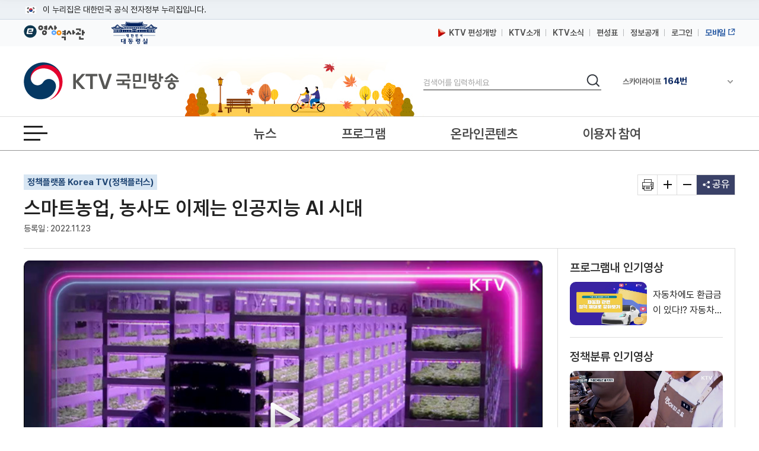

--- FILE ---
content_type: text/css
request_url: https://www.ktv.go.kr/resources/css/web/common.css?v=oapb
body_size: 162175
content:
@charset "utf-8";

@font-face {
    font-family: 'NotoSans-Medium';
    src: url('../../font/NotoSans-Medium.eot');
    src: url('../../font/NotoSans-Medium.eot?#iefix') format('embedded-opentype'),
         url('../../font/NotoSans-Medium.woff2') format('woff2'),
         url('../../font/NotoSans-Medium.woff') format('woff'),
         url('../../font/NotoSans-Medium.ttf') format('truetype'),
         url('../../font/NotoSans-Medium.svg#NotoSans-Medium') format('svg');
    font-weight: normal;
    font-style: normal;
}

@font-face {
    font-family: 'NotoSans-Regular';
    src: url('../../font/NotoSans-Regular.eot');
    src: url('../../font/NotoSans-Regular.eot?#iefix') format('embedded-opentype'),
         url('../../font/NotoSans-Regular.woff2') format('woff2'),
         url('../../font/NotoSans-Regular.woff') format('woff'),
         url('../../font/NotoSans-Regular.ttf') format('truetype'),
         url('../../font/NotoSans-Regular.svg#notokr-regular') format('svg');
    font-weight: normal;
    font-style: normal;
}

@font-face {
    font-family: 'NotoSans-DemiLight';
    src: url('../../font/NotoSans-DemiLight.eot');
    src: url('../../font/NotoSans-DemiLight.eot?#iefix') format('embedded-opentype'),
         url('../../font/NotoSans-DemiLight.woff2') format('woff2'),
         url('../../font/NotoSans-DemiLight.woff') format('woff'),
         url('../../font/NotoSans-DemiLight.ttf') format('truetype'),
         url('../../font/NotoSans-DemiLight.svg#NotoSans-DemiLight') format('svg');
    font-weight: normal;
    font-style: normal;
}

@font-face {
    font-family: 'NotoSans-Thin';
    src: url('../../font/NotoSans-Thin.eot');
    src: url('../../font/NotoSans-Thin.eot?#iefix') format('embedded-opentype'),
         url('../../font/NotoSans-Thin.woff2') format('woff2'),
         url('../../font/NotoSans-Thin.woff') format('woff'),
         url('../../font/NotoSans-Thin.ttf') format('truetype'),
         url('../../font/NotoSans-Thin.svg#NotoSans-Thin') format('svg');
    font-weight: normal;
    font-style: normal;
}


@font-face{
	font-family:'ptd';
	font-weight:normal;
	font-style: normal;
	src:url("../../font/Pretendard/Pretendard-Regular.eot");
	src:url("../../font/Pretendard/Pretendard-Regular.eot?#iefix") format('embedded-opentype'),
		url("../../font/Pretendard/Pretendard-Regular.woff2") format('woff2'),
		url("../../font/Pretendard/Pretendard-Regular.woff") format('woff');
}

@font-face{
	font-family:'ptd';
	font-weight:300;
	font-style: normal;
	src:url("../../font/Pretendard/Pretendard-Medium.eot");
	src:url("../../font/Pretendard/Pretendard-Medium.eot?#iefix") format('embedded-opentype'),
		url("../../font/Pretendard/Pretendard-Medium.woff2") format('woff2'),
		url("../../font/Pretendard/Pretendard-Medium.woff") format('woff');
}
@font-face{
	font-family:'ptd';
	font-weight:600;
	font-style: normal;
	src:url("../../font/Pretendard/Pretendard-SemiBold.eot");
	src:url("../../font/Pretendard/Pretendard-SemiBold.eot?#iefix") format('embedded-opentype'),
		url("../../font/Pretendard/Pretendard-SemiBold.woff2") format('woff2'),
		url("../../font/Pretendard/Pretendard-SemiBold.woff") format('woff');
}

 @font-face{
	font-family:'ptd';
	font-weight:bold;
	font-style: normal;
	src:url("../../font/Pretendard/Pretendard-Bold.eot");
	src:url("../../font/Pretendard/Pretendard-Bold.eot?#iefix") format('embedded-opentype'),
		url("../../font/Pretendard/Pretendard-Bold.woff2") format('woff2'),
		url("../../font/Pretendard/Pretendard-Bold.woff") format('woff');
}

/* reset */
html, body, div, span, iframe, h1, h2, h3, h4, h5, h6, p, a, em, img, strong,dl, dt, dd, ol, ul, li, fieldset, form, label, legend, table, caption, tbody, tfoot,
thead, tr, th, td, pre {font-family: 'ptd', 'NotoSans-DemiLight', '돋움',Dotum,'굴림',Gulim,Verdana,Arial,AppleGothic,sans-serif; margin:0; padding:0; font-size:100%;}

html:focus, body:focus, div:focus, span:focus, iframe:focus, h1:focus, h2:focus, h3:focus, h4:focus, h5:focus, h6:focus, p:focus, a:focus, em:focus, img:focus, strong:focus,dl:focus, dt:focus, dd:focus, ol:focus, ul:focus, li:focus, fieldset:focus, form:focus, label:focus, legend:focus, table:focus, caption:focus, tbody:focus, tfoot:focus,
thead:focus, tr:focus, th:focus, td:focus, pre:focus, input:focus, button:focus, a:focus{outline-style: dotted; outline-width: 2px; outline-offset: 1px;}

body {font:inherit; font-size:17px; width:100%; min-width:1200px; color:#333;}
h1, h2, h3, h4, h5, h6,strong,dt{font-family:'ptd'; font-weight:600;}
/* h1, h2, h3, h4, h5, h6,strong,dt{font-family:'NotoSans-Medium'; font-weight:normal;} */
dl,ul,ol {list-style:none;}
fieldset, img {border:none;}
img {vertical-align:top;}
hr {display:none;}
input,textarea,select {font-size:15px; font-family:'NotoSans-DemiLight','돋움',Dotum, '굴림',Gulim,Verdana,Arial,AppleGothic,sans-serif;}
pre, button {font-family:'Nanum Barun Gothic';}
button {overflow:visible; margin:0; padding:0; border:0; background:transparent; cursor:pointer;}
table {width:100%; border-spacing:0; empty-cells:show; border-collapse:collapse;}
legend{position:absolute;float:left;width:0px; height:0; line-height:0px; font-size:0px; visibility:hidden; overflow:hidden;}
caption {width:0px; height:0; line-height:0px; font-size:0px; overflow:hidden;}
em, address {font-style:normal;}
a {color:#333; text-decoration:none;}
a:hover,a:active {color:#1876ea; text-decoration:none;}
header, footer, aside, nav, section, article {display:block;}
* {-webkit-box-sizing: border-box;-moz-box-sizing: border-box;box-sizing: border-box;}
/* a:focus,a:visited,button:focus,button:visited{outline: 1px dotted #000 !important; } */

/* 드레그 색상 변경*/
::selection{background:#385277;color:#fff;}
::-moz-selection{background:#385277;color:#fff;}
::-webkit-selection{background:#385277;color:#fff;}

/* 공통 */
.disBlock {display:block;}
.disNone {display:none;}
.noview {position:absolute; top:-9000px; left:-9000px; text-align:left; text-indent:-9000px; font-size:0; white-space:nowrap;}
.hide {position:absolute; top:0; left:0; width:1px; height:1px; text-indent:10px; white-space:nowrap; overflow:hidden;}
#container {width:1200px;margin:40px auto 0px; min-height:635px;}
.wrapper{width:1200px !important;}
.pghome{margin-top:40px !important;}
.main{width:1200px; margin:0 auto;}
.wrap_container{position:relative;}
.lt {text-align:left !important;}
.ct {text-align:center !important;}
.rt {text-align:right !important;}
.p0 {padding:0 !important;}
.pt5 {padding-top:5px !important;}
.pb10 {padding-bottom:10px !important;}
.pt10 {padding-top:10px !important;}
.pt20 {padding-top:20px !important;}
.pt25 {padding-top:25px !important;}
.pt33 {padding-top:33px !important;}
.pt40 {padding-top:40px !important;}
.pb25 {padding-bottom:25px !important;}
.pb30 {padding-bottom:30px !important;}
.pl0 {padding-left:0px !important;}
.pl10 {padding-left:10px !important;}
.pl20 {padding-left:20px !important;}
.pl25 {padding-left:25px !important;}
.pr10 {padding-right:10px !important;}
.pr20 {padding-right:20px !important;}
.pr25 {padding-right:25px !important;}
.pt0 {padding-top:0 !important;}
.mt0 {margin-top:0px !important;}
.mt3 {margin-top:3px !important;}
.mt5 {margin-top:5px !important;}
.mt10 {margin-top:10px !important;}
.mt15 {margin-top:15px !important;}
.mt20 {margin-top:20px !important;}
.mt30 {margin-top:30px !important;}
.mt40 {margin-top:40px !important;}
.mt50 {margin-top:50px !important;}
.mt70 {margin-top:70px !important;}
.mt12 {margin-top:12px !important;}
.mb5 {margin-bottom:5px !important;}
.mb8 {margin-bottom:8px !important;}
.mb10 {margin-bottom:10px !important;}
.mb15 {margin-bottom:15px !important;}
.mb20 {margin-bottom:20px !important;}
.mb25 {margin-bottom:25px !important;}
.mb30 {margin-bottom:30px !important;}
.mb40 {margin-bottom:40px !important;}
.mb50 {margin-bottom:50px !important;}
.mb70 {margin-bottom:70px !important;}
.mb100 {margin-bottom:100px !important;}
.mr5 {margin-right:5px !important;}
.mr10 {margin-right:10px !important;}
.mr15 {margin-right:15px !important;}
.mr20 {margin-right:20px !important;}
.ml5 {margin-left:5px !important;}
.ml10 {margin-left:10px !important;}
.ml15 {margin-left:15px !important;}
.ml20 {margin-left:20px !important;}
.ml-10{margin-left:-10px !important;}
.ml-15{margin-left:-15px !important;}
.ml-20{margin-left:-20px !important;}
.m0 {margin:0 !important;}
.paging.bde8 {border-bottom:1px solid #e8e8e8; padding-bottom:30px;}
.snsBox {margin:0 15px 30px 0;}
.br-mt30 {border-top:1px solid #eaeaea; margin-top:30px !important; }
.txt-blue01 {color:#0052a4 !important;}
.txt-blue01d{color:#0052a4 !important; text-decoration:underline}
.txt-blue01d:hover{color:#4194e8 !important; text-decoration:underline}
.txt-blue02{color:#00448f !important;}
.txt-black {color:#000000 !important;}
.txt-red {color:#c71000 !important;}
.txt-lg {color:#6d6d6d !important;}
.txt-rd {color:#c71000 !important; font-size:14px; font-weight:bold; line-height:24px;}
.bd-btm {border-bottom:1px solid #eeeeee !important;}
.bnm0 {border:none !important; margin:0 !important;}
.fs16{font-size:16px;}
.fs17{font-size:17px;}
.fs18{font-size:18px;}
.fwei{font-weight:600;}
.box_lt_50{float:left; font-size:16px; line-height:40px;letter-spacing:-0.5px;}
.box_lt_50 input[type="checkbox"]{width:16px; height:16px; margin-top:-2px}
.m_em{font-size:2em !important;  line-height:45px;}


/* 공통 */
[class*=m_section]{position:relative; max-width:1200px; width:100%; margin:0 auto;}
[class*=m_section] h2{position:relative; font-family:'ptd'; font-weight:bold; font-size:27px; color:#1349a2; height:45px; line-height:45px;}
[class*=m_section] h2.title2{color:#fff;}
[class*=m_section] h2:after{display:block; position:absolute; top:0; left:2px; content:""; width:14px; height:2px; background:#1349a2;}
[class*=m_section] h2.title2:after{background:#fff;}
body,html,li,p,a,span,strong,em{font-family:'ptd'}
strong{font-weight:bold;}
span{font-weight:300;}

.btn_box{position:absolute; display:-webkit-flex; display:flex; right:0; top:10px}
.btn_box .pre, .btn_box .next{position:relative; background:url('../../images/main/m_btn_pre.png') no-repeat 50% 50%; width:28px; height:26px; background-size:7px 13px; }
.btn_box .next{background:url('../../images/main/m_btn_next.png') no-repeat 50% 50%;}
.btn_box .pre:after{content:""; display:block; position:absolute; width:1px; height:13px; background:#d3d3d3; right:0px; top:50%; margin-top:-7px;}


h4{font-size:22px;}
h5{font-size:16px;}

#container:after,
.row:after,
.clr:after,
.thumb_rank li:after,
.list_rank li:after,
.thumb_list li:after {clear:both; display:block; content:' ';}

.t-layout {display:table; width:100%;}
.t-cell {display:table-cell; vertical-align:middle;}

.col-layout {/* overflow:hidden; */ width:100%;}
.col-layout-720 {overflow:hidden; width:720px;}
.col-layout .cell {float:left;}
.col-layout .cell.rgt {float:right;}
.col-layout.col2 .cell {width:50%}
.col-layout.col3 .cell {width:33.333336%}
.col-layout .cell.w720 {width:720px;}
.col-layout .cell.w260 {width:260px;}
.col-layout .cell.w661 {width:661px;}
.col-layout .cell.w269 {width:269px;}

.img-list01 a:hover .slide-sbj,
.img-list01 a:hover .slide-sbj strong,
.img-list01 a:hover .slide-sbj span,
.img-list01 a:hover .slide-sbj em,
.img-list02 a:hover .slide-sbj,
.img-list02 a:hover .slide-sbj span,
.img-list03 a:hover .slide-sbj,
.img-list03 a:hover .slide-sbj strong,
.img-list03 a:hover .slide-sbj em,
.img-list10 a:hover .slide-sbj strong,
.img-list11 a:hover .slide-sbj strong,
.img-list16 a:hover .slide-sbj,
.img-list09 a:hover .slide-sbj strong,
.board-list01 a:hover .slide-sbj strong,
.img-list07 a:hover .slide-sbj,
.board-list02 a:hover .slide-sbj strong,
.img-list01-01 a:hover .slide-sbj strong,
.list-data01 a:hover .slide-sbj strong,
.slide-listR a:hover .slide-sbj,
.cont-info-sty02 a:hover dt,
.board-list-photo li a:hover,
.img-list01-03 a:hover .slide-sbj strong,
.img-list18 a, .img-list18 a:hover dt, .img-list18 a:hover dd,
.board-list-blog .cont-txt a:hover strong {color:#1876ea; text-decoration:none;}

.corner-box-sty .txt_list a:hover .slide-sbj strong,
.corner-box-sty .txt_list a:hover .slide-sbj span {text-decoration:none;}

.slide-sbj, .list-slide p, .list-slide dd, .list-slide dt, .cont-tit *,
.running-order .list-slide li a p,
.major-pro h3, .major-pro p.desc, .tab-cont li {word-wrap:break-word; word-break:keep-all;}

.box-rectangle {display:block; padding:3px 6px 4px; font-size:12px; line-height:14px; text-align:center; letter-spacing:-1px; color:#ffffff; z-index: 9;}

.txt-point {color:#0069ef;}
.txt-point2 {color:#1876ea; font-weight:300;}
.txt-point3 {color:#4d94e1;}
.txt-point4 {color:#1876ea; display:block; width:230px; text-align:left; padding-left:10px; letter-spacing:-0.3px;}
.txt-accent {color:#000;}
.txt-desc {padding:8px 0; color:#999;}
.txt-desc strong {color:#000;}
.txt-ment {color:#777;}
.txt-box p {margin-bottom:10px; color:#555;}
.txt-box li {color:#999; line-height:20px;}
.txt-box li strong {color:#555;}
.txt-agreement {margin-top:10px; color:#777; font-size:15px; letter-spacing:-0.5px; }
.txt-agreement input{margin-top:-2px !important;}
.txtover {max-width:100%; white-space:nowrap; text-overflow:ellipsis; overflow:hidden;}
em.must {color:#c71000; font-size:13px; font-weight:bold}
em.highlight {color:#4d94e1 !important;}
p.para-sty01 {color:#555; line-height:170%; word-break:keep-all; font-size:17px;}
a.line {text-decoration:underline;}

.img-btn-top01 {position:absolute; top:0; left:0; width:56px; height:65px;}
.img-btn-top02 {position:absolute; top:0; left:470px; width:56px; height:65px;}
.img-btn-top03 {position:absolute; bottom:38px; left:0; width:47px; height:47px;}
.img-btn-top04 {padding-bottom:10px;}
.img-btn-top05 {float:left; padding-right:10px;}

.warning {width:666px; padding:17px; margin-bottom:30px; background:#f2f2f2; font-size:13px; line-height:22px; color:#777777;}
.warning div {float:left; padding-right:15px;}
.warning p strong {color:#222222;}

.list-warning {display:table; padding:20px 0 40px; line-height:24px; color:#555;}
.list-warning:after{display:block; content:""; clear:both;}
.list-warning div {float:left; padding-right:15px; }
.list-warning p {display:table-cell; vertical-align:middle; font-size:16px; letter-spacing:-.7px;}
.list-warning.sty01 {display:table; padding:0 0 30px; border:none;}

.br-sty01 {float:right; width:260px;}
.br-sty02 {width:700px; padding:5px 0 16px;}

/* .bul-squ-black li {padding-left:10px; line-height:20px; background:url('../../images/common/bullet_2px.gif') no-repeat 0 8px;} */
.bul-squ-black.sty01 {padding-bottom:40px; border-bottom:1px solid #eaeaea;}
.bul-squ-black.sty01 li {line-height:200%; margin-bottom:0; background-position:0 12px; color:#555;}
.bul-squ-white li {background:url('../../images/common/bullet_white_2px.gif') no-repeat 0 12px; color:#fff; font-size:15px; padding-left:7px; line-height:26px; text-align:left; letter-spacing:-0.05em;}

/* layer-pop-wrap */
.layerpop {position:fixed; top:0; left:0; width:100%; height:3000px; background:url('../../images/common/bg_layerpop.png') repeat 0 0; text-align:left;}

.layer-pop-wrap {position:absolute; top:0; left:0; width:100%; min-width:980px;z-index: 9999;}

.layer-popup-wrap {position:fixed; top:0; left:0; right:0; bottom:0; z-index:100;}
.layer-popup-wrap .overlay {position:absolute; top:0; left:0; right:0; bottom:0; background:#000; opacity:.5; /*filter:Alpha(opacity=50);*/}
.layer-popup-wrap .layer-popup-container {position:absolute; top:50%; left:50%; background:#fff;}
.layer-popup-wrap .layer-popup-tit {padding:0 22px;}
.layer-popup-wrap .layer-popup-tit h4 {padding:30px 0 25px; border-bottom:2px solid #323232; color:#0052a4; font-size:23px;}
.layer-popup-wrap .layer-popup-con {padding:0 22px;}
.layer-popup-wrap .btn-area {text-align:center;}
.layer-popup-wrap .btn-close {position:absolute; top:23px; right:22px;}

.layer-pop-address .layer-popup-container {width:564px; margin:-260px 0 0 -282px;}
.layer-pop-address .tit {padding:15px 0; color:#0052a4; font-size:15px; text-align:center;}
.layer-pop-address .layer-popup-con {padding-bottom:40px;}
.layer-pop-address .search-address {text-align:center;}
.layer-pop-address .search-address button span {min-width: 60px;}
.layer-pop-address .address-ex {margin-bottom:30px; padding:23px 10px 20px; border-bottom:1px dotted #979797;}
.layer-pop-address .address-ex li {color:#777; font-size:13px; line-height:18px;}
.layer-pop-address .address-ex li em {color:#222;}
.layer-pop-address .result-address {}
.layer-pop-address .result-address p {color:#222; font-size:13px; line-height:18px;}
.layer-pop-address .result-address .result-list {width:100%; height:136px; margin-top:15px; border:1px solid #ccc; overflow:hidden; overflow-y:auto;}

.layer-pop-message .layer-popup-container {width:564px; margin:-149px 0 0 -282px;}
.layer-pop-message .layer-popup-con {padding-top:40px; padding-bottom:30px;}
.layer-pop-message .txt-message {margin-bottom:45px; padding-top:55px; background:url('../../images/web/icon_ment.png') no-repeat 50% 0;}
.layer-pop-message .txt-message p {color:#222; text-align:center; font-size:15px;}

.layer-gra-popup-wrap {position:fixed; top:0; left:0; right:0; bottom:0; z-index:100;}
.layer-gra-popup-wrap .overlay {position:absolute; top:0; left:0; right:0; bottom:0; background:#000; opacity:.5; /*filter:Alpha(opacity=50);*/}
.layer-gra-popup-wrap .layer-popup-container {position:absolute; top:50%; left:50%; background:#fff url('../../images/web/bg_gra_popup_y.gif') repeat-y;}
.layer-gra-popup-wrap .layer-popup-container .inner {background:url('../../images/web/bg_gra_popup_md.gif') no-repeat 0 76px;}
.layer-gra-popup-wrap .layer-popup-tit {height:76px; padding:0 31px 0 32px; background:url('../../images/web/bg_gra_popup_top.gif') no-repeat;}
.layer-gra-popup-wrap .layer-popup-tit h4 {height:41px; padding-top:35px; color:#fff; font-size:27px;}
.layer-gra-popup-wrap .layer-popup-con {padding:26px 31px 32px 32px; background:url('../../images/web/bg_gra_popup_bott.gif') no-repeat left bottom;}
.layer-gra-popup-wrap .btn-close {display:inline-block; position:absolute; top:23px; right:36px; width:35px; height:35px; background:url('../../images/web/btn_close04.gif') no-repeat;}

.layer-pop-mobile-info .layer-popup-container {width:800px; margin:-240px 0 0 -400px;}
.layer-pop-mobile-info .layer-popup-tit h4.android {padding-left:95px; background:url('../../images/web/icon_tit_android.png') no-repeat 1px 16px;}
.layer-pop-mobile-info .layer-popup-tit h4.ios {padding-left:95px; background:url('../../images/web/icon_tit_ios.png') no-repeat 6px 9px;}
.layer-pop-mobile-info .layer-popup-con ol {overflow:hidden;}
.layer-pop-mobile-info .layer-popup-con li {float:left; margin-left:15px;}
.layer-pop-mobile-info .layer-popup-con li:first-child {margin-left:0;}

.pop-img-list01 {position:absolute; top:300px; left:50%; width:620px; margin-left:-490px; padding:30px 40px 25px; border-top:2px solid #313131; background:#ffffff; }
.pop-img-list01 h2 {padding:0 0 15px 0; margin:0 0 30px 0; border-bottom:1px solid #e3e3e3; text-align:left; font-size:22px; line-height:26px; color:#000000;}
.pop-img-list01 .btn_close {position:absolute; top:0; right:0;}

.slide-paging {overflow:hidden;}
.slide-paging .prev {position:absolute; top:30px; left:0; z-index:2;}
.slide-paging .next {position:absolute; top:30px; right:0; z-index:2;}
.slide-paging.news-top .prev {position:absolute; top:140px; left:0; z-index:2;}
.slide-paging.news-top .next {position:absolute; top:140px; right:0; z-index:2;}

#contents {position:relative;}
#con_wrapper{float:left;width:1200px;}
#con_wrapper:before{content:"";display:block;height:1px;background:#ddd;position:absolute;top:0;}
#con_wrapper:after{clear:both;content:"";display:block;}

/* sbC */
.sbC #header:after,
.sbM #header:after{position:absolute; content:""; display:none; width:100%; height:1px; background:#d7d9db; top:220px;}
.sbC .header_wrap{border-bottom:0px solid #d7d9db;}
.sbC .depth2{border-top:none; top:58px;}
.sbC #container{/* overflow:hidden; */}
.sbC #contents {width:860px; margin:0 0 25px 0; float:left;}
.sbC #contents.con_wide{width:1200px;}
.sbC #contents.con_wide2{width:910px; float:right;}
.sbC #aside {float:right; position:relative; width:300px; padding:0 20px 0 20px; border:1px solid #ddd; /*  box-sizing:border-box;transition:all .40s ease */} /* Aside 안에 요소 하나 추가해서 와이드시 aside 내 탑 마진 */
.sbC #view_contents {float:left; width:900px; border-top:1px solid #ddd;}
.aside_wrap #aside{position:relative; right:0;}
.aside_wrap.wide{margin-top:772px;}

/* form */
button, input, select {vertical-align:middle;}

input.check, input.radio {width:16px; height:16px; margin:0; padding:0;}
input.intxt {width:auto; height:35px; padding:1px 10px 0;  border:1px solid #c7c7c7; color:#777; line-height:38px; -moz-box-sizing:border-box; -webkit-box-sizing:border-box; box-sizing:border-box;}
input.inp-txt  {height:32px; line-height:32px; padding:2px 5px; border:1px solid #eaeaea; -moz-box-sizing:border-box; -webkit-box-sizing:border-box; box-sizing:border-box;}
textarea.inp-txt {height:118px; overflow:auto; padding:2px 5px; border:1px solid #eaeaea; -moz-box-sizing:border-box; -webkit-box-sizing:border-box; box-sizing:border-box;}
.full {width:100% !important;}
.w35 {width:35px;}
.w53 {width:53px;}
.w65 {width:65px !important;}
.w66 {width:66px;}
.w90 {width:90px !important;}
.w100 {width:100px !important;}
.w120 {width:120px !important;}
.w225 {width:225px !important;}
.w227 {width:227px;}
.w228 {width:228px;}
.w229 {width:229px;}
.w280 {width:280px;}
.w294 {width:294px;}
.w334 {width:334px;}
.w485 {width:485px !important;}
.w560 {width:560px !important;}

.inp-grp label {display:inline-block; height:15px; line-height:15px; margin-right:40px;}

div.jsSelect {display:inline-block; /*_display:inline;*/ height:35px; color:#000; font-size:14px; background:#fff; position:relative; cursor:pointer; white-space:nowrap; vertical-align:middle;}
div.jsSelect .bg_left {height:35px; border:1px solid #cecece; background:#fff; position:absolute; top:0; left:0; right:0;}
div.jsSelect .bg_right {width:29px; height:38px; background:url('../../images/web/btn_select.png') no-repeat; position:absolute; top:-1px; right:1px;}
div.jsSelect .value {position:relative; z-index:1; /*  overflow:hidden; */ font-size:15px; line-height:32px;}
div.jsSelect .value > a{padding:1px 29px 0 10px; box-sizing:border-box;}
div.jsSelect .value > a:focus{outline-width:2px; outline-offset:-1px;}
div.jsSelect a:hover, div.jsSelect a:active {text-decoration:none;}
div.jsSelect .itemList {display:none; width:auto; min-width:100%; padding:0; position:absolute; top:39px; left:0; background:#fff;}
div.jsSelect .itemList ul {max-height:150px; overflow:auto; overflow-x:hidden; position:relative; z-index:1; border:1px solid #bebebe; padding-top:3px;}
div.jsSelect .itemList ul li {padding:1px; margin-bottom:2px;}
div.jsSelect .itemList ul li a {display:block; padding:1px 17px 1px 7px; font-size:13px; line-height:1.5;}
div.jsSelect .itemList ul li a:hover {background-color:#f3f3f3;}
div.jsSelect .itemList ul li a:focus{outline-width:2px; outline-offset:-2px;}
.dis.jsSelect {opacity:0.5; /*filter:Alpha(opacity=50);*/}
.dis.jsSelect .itemList {display:none !important;}

div.jsSelect2 {display:inline-block; /*_display:inline;*/ height:28px; color:#000; font-size:14px; background:#fff; position:relative; cursor:pointer; white-space:nowrap; vertical-align:middle;}
div.jsSelect2 .bg_left {height:26px; border:1px solid #cecece; background:#fff; position:absolute; top:0; left:0; right:0;}
div.jsSelect2 .bg_right {width:29px; height:26px; background:url('../../images/web/btn_select.png') no-repeat 0 -6px; position:absolute; top:1px; right:1px;}
div.jsSelect2 .value {position:relative; z-index:1; margin:1px 29px 0 10px; overflow:hidden; font-size:14px; line-height:26px; text-align:left;}
div.jsSelect2 a:hover, div.jsSelect a:active {text-decoration:none;}
div.jsSelect2 .itemList {display:none; width:auto; min-width:100%; padding:0; position:absolute; top:27px; left:0; background:#fff;}
div.jsSelect2 .itemList ul {max-height:150px; /*_height:expression(this.scrollHeight>150?"150px":"auto");*/ overflow:auto; overflow-x:hidden; position:relative; z-index:1; border:1px solid #bebebe; padding-top:3px;}
div.jsSelect2 .itemList ul li {padding:1px; margin-bottom:2px;}
div.jsSelect2 .itemList ul li a {display:block; padding:1px 17px 1px 7px; font-size:13px; line-height:1.5; text-align:left;}
div.jsSelect2 .itemList ul li a:hover {background-color:#f3f3f3;}
.dis.jsSelect2 {opacity:0.5; /*filter:Alpha(opacity=50);*/}
.dis.jsSelect2 .itemList {display:none !important;}

/* btn_sty */
.btn_sty01 a, .btn_sty_gray a, .btn_sty02 a,
.btn_sty03 a, .btn_sty04 a {text-decoration:none !important;}

.btn_sty01 {display:inline-block; padding:0 5px; background:#725552; font-size:12px; line-height:20px; color:#ffffff;}
.btn_sty01 a {display:inline-block; color:#ffffff;}

.btn_sty_gray {display:inline-block; padding:1px 5px 0; background:#555; font-size:12px; line-height:18px; color:#ffffff;}
.btn_sty_gray a {display:inline-block; color:#ffffff;}


.btn_sty03 {overflow:hidden; text-align:center; font-size:13px; line-height:30px;}
.btn_sty03 .btn_lft {float:left;}
.btn_sty03 .btn_rgt {float:right;}
.btn_sty03 .gray {display:inline-block; height:30px; margin:0 2px; padding:0 0 0 8px; background:url('../../images/common/btn_gray_sty.png') no-repeat left 0; color:#333333;}
.btn_sty03 .gray span {display:block; height:30px; padding:0 8px 0 0; background:url('../../images/common/btn_gray_sty.png') no-repeat right top; line-height:30px;}
.btn_sty03 .blue {display:inline-block; height:30px; margin:0 2px; padding:0 0 0 8px; background:url('../../images/common/btn_gray_sty2.png') no-repeat left 0; color:#ffffff;}
.btn_sty03 .blue span {position:relative; right:-2px; display:block; height:30px; padding:0 8px 0 0; background:url('../../images/common/btn_gray_sty2.png') no-repeat right 0;}

.btn_sty04 {overflow:hidden; text-align:center;}
.btn_sty04 .btn_lft {float:left;}
.btn_sty04 .btn_rgt {float:right;}
.btn_sty04 a {display:inline-block; background:#fff; border:1px solid #ddd;padding:6px 14px;font-size: 13px;}
.btn_sty04 a:hover{background:#efefef;}

.btn_sty05{display:inline-block; padding:5px 11px; border:1px solid #d8d8d8; background:#eee; font-size:16px; line-height:24px; vertical-align: top; color:#222222;}
.btn_sty05_active{display: inline-block;padding: 5px 11px; font-size:16px; line-height: 24px;vertical-align: top;background:#396cc1;color:#fff;border:1px solid #396cc1;}
.btn_sty05_active:hover{color:#fff;}

.btn_sty06{display:block;position:relative;width:104px;height: 32px;padding-top: 6px;border:1px solid #cbcbcb;border-radius:25px;font-family: 'ptd';background:#fff;transition:all .3s ease;text-align:center;font-size:15px;}
.btn_sty06.btn_onair{border:1px solid #f41f42; background:#f41f42; color:#fff}
.btn_sty06.btn_onair:after,
.btn_sty06.btn_replay:after,
.btn_sty06.btn_copyright:after{position:relative; content:""; display:inline-block; margin-left:5px; top:1px; width:7px; height:14px; background: url('../../images/web/btn_bullet2.png') no-repeat 0 0;}
.btn_sty06.btn_onair:after{background-position:0 -46px;}
.btn_sty06.btn_replay:after{background-position:0 0;}
.btn_sty06.btn_copyright{color:#949494;}
.btn_sty06.btn_copyright:after{width: 13px;height: 14px;background-position: 0px -22px;}
.btn_sty06:hover.btn_onair{border:1px solid #cdcdcd; background:#fff; color:#f41f42}
.btn_sty06:hover.btn_onair:after{background-position:0 0;}
.btn_sty06:hover.btn_replay{background:#2d76da; color:#fff;border:1px solid #2d76da; transition:all .3s ease}
.btn_sty06:hover.btn_replay:after{background-position:0 -46px;}

.search_wrap{}
.search_wrap input{float:left;}
.search_wrap .btn-search{float:left;}
.btn-search {width:38px; height:35px; background:url('../../images/common/btn_search.png') no-repeat center #003665;}
.btn-prev-week, .btn-next-week {display:inline-block; width:38px; height:38px;}
.btn-prev-week {background:#6E7691 url('../../images/web/btn_prev08.png') no-repeat;}
.btn-next-week {background:#6E7691 url('../../images/web/btn_next08.png') no-repeat;}
.btn-layer-close {display:inline-block; width:31px; height:30px; background:#fff url('../../images/web/btn_close02.png') no-repeat center center;}

a.btn, button.btn {display:inline-block; vertical-align:middle;}
button.btn::-moz-focus-inner {border:0; padding:0;}
.btn-gray-lg {padding:8px 12px; height:40px; margin:0 3px; background:#f8f8f8; border:1px solid #dadada; color:#333 !important; font-size:14px; text-decoration:none; text-align:center;}
.btn-darkgray-lg {padding: 8px 12px; display:inline-block; height:40px; margin:0 3px; padding:0 0 0 10px; background:#7d7d7d; color:#fff !important; font-size:14px; text-decoration:none; text-align:center;}
.btn-blue-lg {padding: 8px 12px; display:inline-block; height:40px; margin:0 3px; padding:10px; background:#3358ad; color:#fff !important; font-size:14px; text-decoration:none;text-align:center;}
.btn-darkgray.btn-sm {height:28px; background:#7d7d7d;}

.btn-darkgray {display:inline-block; margin:0 5px; padding:8px 12px; background:#7d7d7d; color:#fff !important; font-size:15px; text-decoration:none !important;  text-align:center;}
.btn-gray{background:#eaeaea; display:block; padding:8px 12px; font-size:16px;}

.blue_btn{background:#3d62b9; color:#fff; display:inline-block;}
.gray_btn{background:#6a7584; color:#fff; display:inline-block;}
.blue_btn:hover,.gray_btn:hover{background:#75879e; color: #fff;}
.white_btn{border:1px solid #ddd; text-align:center;}
.white_btn:hover{background:#efefef;}

button.btn-darkgray span {width:10px; padding:0;}

.btn-squ-blue {display:inline-block; height:45px; border:1px solid #d4d4d4; background:url('../../images/common/bg_btn_squ_blue2.gif') repeat-x left top; color:#777; font-size:17px; text-align:center; line-height:42px;}
.btn-squ-blue.on, .btn-squ-blue:hover {border-color:#3d87d9; background-position:0 -45px; color:#fff; text-decoration:none; font-weight:bold;}

.btn-rud-gray {display:inline-block; height:25px; padding-left:9px; background:url('../../images/common/bg_btn_rud_gray.gif') no-repeat left top; color:#fff; font-size:12px; text-align:center; font-weight:bold;}
.btn-rud-gray .inside {display:inline-block; height:25px; padding-right:9px; background:url('../../images/common/bg_btn_rud_gray.gif') no-repeat right top; line-height:26px;}
.txt-go {display:inline-block; padding-right:19px; background:url('../../images/common/icon_go.png') no-repeat 100% 8px;}

.btn-del {width:17px; height:17px; background:url('../../images/common/btn_del.gif') no-repeat}
.btn-prev-wide, .btn-next-wide {width:55px; height:55px; background-repeat:no-repeat;}
.btn-prev-wide {background-image:url('../../images/web/btn_prev09.png');}
.btn-next-wide {background-image:url('../../images/web/btn_next09.png');}
.btn-prev-wide.off {background-image:url('../../images/web/btn_prev09_off.png');}
.btn-prev-wide.off {background-image:url('../../images/web/btn_next09_off.png');}
.btn-refresh {width:26px; height:26px; background:url('../../images/web/btn_refresh.png') no-repeat;}
.btn-close-sm {width:11px; height:11px; background:url('../../images/web/btn_close03.png') no-repeat;}
.btn-total-sear {width:49px; height:35px; background:url('../../images/common/spr_btn.png') no-repeat 0 0;}
.btn-total-sear2 {width:172px; height:37px; background:url('../../images/common/spr_btn.png') no-repeat -50px 0px;}
.btn-re-sear {width:113px; height:35px; background:url('../../images/common/spr_btn.png') no-repeat 0 -43px;}
.btn-re-sear.on {background-position:0 -78px;}
.btn-detail-sear {margin-top:2px; width:85px; height:30px; background: url(../../images/common/btn_down.png) no-repeat 65px 12px #fff;text-align: left;background-size:10px; padding:0px 8px;  border:1px solid #ddd;}
.btn-detail-sear.on {background: url(../../images/common/btn_up.png) no-repeat 65px 12px #fff; background-size:10px; border:1px solid #ddd;}
.btn-icon-down {width:22px; height:23px; background:url('../../images/web/btn_icon_download.png') no-repeat;}
.btn-icon-down:hover {background-position:0 -24px;}

/* label, icon */
.label {display:inline-block; padding:3px 5px 2px; color:#fff; font-size:12px; font-weight:bold; line-height:1;}
.label-outline {border-width:3px; border-style:solid;}

.label-purple {background:#7070a6;}
.label-blue {background:#1876ea;}
.label-gray {background:#8b8b8b;}
.label-white {color:#fff; border-color:#fff;}

.label-issue {display:inline-block; padding:3px 7px; border-width:2px; border-style:solid; font-size:13px;}
.label-dgray {border-color:#3e3e3e; color:#000; font-weight:bold;}

.label-define span {display:inline-block; height:25px; padding:0 12px; font-size:12px; background:#4d4d4d; color:#fff; line-height:25px; vertical-align:middle;}
.label-define em {display:inline-block; height:25px; padding:0 16px; font-size:15px; background:#eee; color:#444; line-height:25px; vertical-align:middle;}

.icon {display:inline-block; vertical-align:middle;}
.icon_youtube {width:24px; height:17px; background:url('../../images/web/icon_youtube.png') no-repeat;}
.icon-sns {display:inline-block; width:32px; height:32px;}
.icon-sns.bogo{background:url('../../images/web/bogo.png') no-repeat;  background-size: 32px;  margin-right:19px; vertical-align: -3px}
.icon-sns.youtube {background:url('../../images/web/icon_snstit_youtube.gif') no-repeat;}
.icon-sns.facebook {background:url('../../images/web/icon_snstit_facebook.gif') no-repeat;}
.icon-sns.tvcast {background:url('../../images/web/icon_snstit_tvcast.gif') no-repeat;}
.icon-sns.blog {background:url('../../images/web/icon_snstit_blog.gif') no-repeat;}
.icon-sns.twitter {background:url('../../images/web/icon_snstit_twitter.gif') no-repeat;}
.icon-vod {display:inline-block; position:absolute; top:50%; left:50%; width:40px; height:40px; margin:-20px 0 0 -20px; background:url('../../images/web/i-vod01.png') no-repeat 0 0;}

/*--- 공통 게시판 ---*/
table {table-layout:fixed;}
th, td {word-wrap:break-word; word-break:keep-all;}

.board-img-list {margin-bottom:30px; border-bottom:1px solid #e8e8e8;}
.board-img-list ul {width:720px;}
.board-img-list ul:after {content:''; display:block; clear:both;}
.board-img-list li {float:left; width:220px; margin:0 20px 28px 0;}
.board-img-list li .img-list14 .thumb {width:220px; height:124px; margin:0 0 15px;}
.board-img-list li .img-list14 .thumb img {width:220px; height:124px;}
.board-img-list li .img-list14 .slide-sbj dt {overflow:hidden; margin-bottom:7px; color:#222; font-size:15px; white-space:nowrap; text-overflow:ellipsis;}
.board-img-list li .img-list14 .slide-sbj dd {margin:0; color:#777; font-size:12px;}

/* 일반형 리스트 */
table.board-list {margin-bottom:30px; border-top:1px solid #6c6c6c;}
table.board-list th, table.board-list td {border-bottom:1px solid #eaeaea;}
table.board-list th {padding:12px 10px; background:#f9f9f9; color:#555; font-size:17px;}
table.board-list td {padding:12px 10px; color:#777; font-weight:400; text-align:center; line-height:24px; font-size:16px;}
table.board-list td.nothing {padding:20px 0 0 0;}
table.board-list td a {color:#555;}
table.board-list td .price {color:#7d99c5;}
table.board-list td a.txtover {display:inline-block; max-width:85%; vertical-align:middle;}
table.board-list td img.reply {padding-right:5px; vertical-align:middle;}
table.board-list td img.fasten {padding:1px 0 0 5px;}
table.board-list strong.name {color:#5d7899; font-size:14px;}
table.board-list tfoot .total-pay td {padding:13px 30px 13px 13px; background:#ececec; color:#000; font-size:16px}
strong.point {color:#c71000;}
table.board-list.sty01 th,
table.board-list.sty01 td {padding-left:2px; padding-right:2px;}
table.board-list td .list_icon_new{margin:5px 0 0 5px;}
table.board-list td .list_icon_new2{margin:0 0 0 5px;}
table.board-list td .comment_num{margin-left: 7px; color:#e71c14;}

/* 사진형 리스트 */
.board-list-photo {padding-left:1px; background:url('../../images/common/line_board_photo.gif') repeat-y;}
.board-list-photo:after {content:''; display:block; clear:both;}
.board-list-photo li {float:left; width:232px; height:267px; margin-bottom:30px; border:1px solid #cecece; border-left:none;}
.board-list-photo li a {display:block; color:#555; text-decoration:none;}
.board-list-photo li span.thumb {display:block; padding:0;}
.board-list-photo li span.thumb img {width:232px; height:131px; vertical-align:top;}
.board-list-photo li strong {display:block; height:40px; margin-bottom:22px; padding:17px 15px 0; font-size:14px; line-height:22px; overflow:hidden;}
.board-list-photo li span {padding-left:15px; color:#777; font-size:12px; font-weight:400;}
.board-list-photo li span.writer {display:block; margin-bottom:6px;}
.board-list-photo li span.date {padding-right:10px; background:url('../../images/common/line_h9px.gif') no-repeat 100% 1px;}
.board-list-photo li span.hits {padding-left:5px;}

/* 블로그형 리스트 */
.board-list-blog {margin-bottom:30px; padding-bottom:25px; border-bottom:1px solid #e8e8e8;}
.board-list-blog li {width:100%; padding-top:25px; overflow:hidden;}
.board-list-blog li:first-child {padding-top:0;}
.board-list-blog .thumb {float:left; padding-right:20px; background:#fff;}
.board-list-blog .thumb a {display:block; position:relative;}
.board-list-blog .thumb img {width:230px; height:129px;}
.board-list-blog .thumb .img-frame {width:228px; height:127px;}
.board-list-blog .cont-txt {border-top:1px solid #e3e3e3; overflow:hidden;}
.board-list-blog .cont-txt a {display:block; text-decoration:none;}
.board-list-blog .cont-txt a strong {display:block; padding:22px 0 14px; color:#222; font-size:16px;}
.board-list-blog .cont-txt span strong {display:block; padding:22px 0 14px; color:#222; font-size:16px;}
.board-list-blog .cont-txt a span.txt {display:block; color:#555; font-size:13px; font-weight:400; line-height:22px;}
.board-list-blog .cont-txt span.info {display:block; margin-top:7px; color:#777; font-size:12px; font-weight:400;}
.board-list-blog .cont-txt span.info span.writer,
.board-list-blog .cont-txt span.info span.date {margin-right:5px; padding-right:10px; background:url('../../images/common/line_h9px.gif') no-repeat 100% 1px;}

/* 자주묻는질문 리스트 */
/*.faq_icon{text-align:center;color:#fff;padding: 3px 6px;font-size: 13px;border-radius: 20%;margin-right: 5px;font-weight: 900;}
.faq_icon.q{background:#3358ad;}
.faq_icon.a{background:#ef1c15;}
table.board-list-faq {margin-bottom:30px; border-top:1px solid #6c6c6c;}
table.board-list-faq th, table.board-list td {border-bottom:1px solid #eaeaea;}
table.board-list-faq th {padding:12px 10px; background:#f9f9f9; color:#555; font-size:17px;}
table.board-list-faq td {padding:12px 10px; color:#777; font-weight:400; text-align:center; line-height:24px; font-size:16px; border-bottom:1px dashed #eaeaea;}
table.board-list-faq td.nothing {padding:20px 0 0 0;}
table.board-list-faq .question td.title {text-align:left;}
table.board-list-faq .answer td {text-align:left;background:#f9f9f9;padding:15px 30px;border-bottom:1px solid;}
table.board-list-faq .answer tr, td a {font-weight:900; color:#555;}
table.board-list-faq .faq_answer{margin-left: 30px;position:relative;top: -25px;}
table.board-list-faq .attachment{margin-top:10px;}
table.board-list-faq .attachment a{background:url('../../images/web/btn_icon_download.png') no-repeat; margin-right:20px;}
table.board-list-faq .attachment span{margin-left:25px;}
table.board-list-faq.sty01 td {padding-left:2px; padding-right:2px;}*/
table.area-table {border-top:1px solid #6c6c6c; border-right:1px solid #eaeaea;}
table.area-table thead th {padding:10px 10px; background:#f9f9f9;}
table.area-table tbody th {padding:15px; font-size:16px;}
table.area-table th {border-bottom:1px solid #eaeaea; border-left:1px solid #eaeaea; font-size:16px; color:#555;}
table.area-table th a {color:#555555;}
table.area-table td {padding:15px; border-bottom:1px solid #eaeaea; border-left:1px solid #eaeaea; color:#555; font-size:16px; font-weight:400; text-align:left;}
table.area-table td a {color:#555;}

table.form-list {border-top:1px solid #6c6c6c}
table.form-list th, table.form-list td {padding:9px; border-bottom:1px solid #eaeaea; color:#555; font-size:13px;}
table.form-list th {text-align:right}
table.form-list .space {margin:0 10px 0 7px;}
table.form-list .jsSelect2 {margin:0 2px 0 0;}

table.form-list02 {border-top:1px solid #6c6c6c; font-size:16px;}
table.form-list02 .txt-blue {color:#1876ea;}
table.form-list02 th, table.form-list02 td {padding:15px 20px; border-bottom:1px solid #eaeaea; color:#555;}
table.form-list02 th {height:28px; background:#f9f9f9;}
table.form-list02 th,table.form-list02 th label{ font-weight:normal; font-family:'NotoSans-Regular';color:#000; }
table.form-list02 td {height:28px;}
table.form-list02 td span,table.form-list02 td .txt-lg{font-size:14px;line-height:22px}
table.form-list02 em.must {margin-right:5px;}
table.form-list02 label .indent {display:inline-block; text-indent:10px}
table.form-list02 .radio, table.form-list02 .check {margin-right:5px;}

table.form-list02.type02 th {background:#f7f3eb}
table.form-list02 .box_inputs {overflow:hidden;}
table.form-list02 .box_inputs .inp-txt {margin-right:3px;}
table.form-list02 .box_inputs button {margin-right:3px;}

table.form-list03 {margin-bottom:40px; border-top:1px solid #eaeaea;}
table.form-list03 th, table.form-list03 td {font-size:16px; padding:15px 10px;  border-bottom:1px solid #eaeaea; color:#555;}
table.form-list03 th {height:28px; background:#f9f9f9; color:#222222;}
table.form-list03 td {font-size:16px; line-height:28px; color:#555555;}
table.form-list03 td strong {font-size:16px; color:#1876ea;}
table.form-list03 td .txt-list01 li {padding-left:10px; background:url('../../images/common/bullet_2px.gif') no-repeat left 13px;}
table.form-list03 td .txt-list01 li .txt-list02 li {padding-left:10px; background:none;}
table.form-list03 td .star01 {padding-left:36px; font-size:16px; line-height:24px; color:#555; text-indent:-21px;}
table.form-list03 td .star02 {padding-left:10px; font-size:16px; line-height:24px; color:#555; text-indent:-10px;}

.datatable {border-top:1px solid #6c6c6c; text-align: center;}
.datatable.datatable2{border-top:1px solid #424242;}
.datatable th, .datatable td {padding:10px; border-bottom:1px solid #eaeaea; border-left:1px solid #eaeaea;}
.datatable th {padding:10px; background:#f9f9f9;}
.datatable thead th {color:#555;}
.datatable tbody th {color:#000; font-size:16px; line-height:28px; font-weight:normal;}
.datatable td {color:#333; font-size:16px; line-height:28px; font-weight:400;}
.datatable .fcell {border-left:none;}
.datatable .pd-sty01 {padding:30px 15px 30px 45px;}
.datatable .pd-sty02 {padding-left:45px;}
.datatable .pd-sty03 {padding:30px 0 30px 65px;}
.datatable .pd-sty04 {padding-left:25px;text-align:left;}
.datatable .bul-squ-black li {background-position:0 9px; line-height:24px;}
.datatable.sty01 {border-top-color:#eaeaea;}

table.linetable th, table.linetable td {padding:15px 10px; border:1px solid #eaeaea;  text-align:center; font-size:16px;}
table.linetable thead th {color:#222; background:#f9f9f9; font-weight:400; font-size:16px;}
table.linetable td {color:#555; font-size:16px;}
table.linetable.st01 td{font-size:15px;}

.board-view {border-top:1px solid #6c6c6c; border-bottom:1px solid #eaeaea;}
.board-view-head {border-bottom:1px solid #eaeaea; background:#f9f9f9;}
.board-view-head .view-tit {position:relative; border-bottom:1px solid #eaeaea;}
.board-view-head .view-tit p {padding:15px 80px 15px 20px; color:#1876ea; font-size:18px; line-height:25px;}
.board-view-head .view-tit .text-control {position:absolute; top:12px; right:14px;}
.board-view-head dl {overflow:hidden;}
.board-view-head dt, .board-view-head dd {float:left; height:48px; line-height:48px; color:#555; font-size:13px; font-weight:400;}
.board-view-head dt {padding-right:10px; background:url('../../images/common/line_h10px.gif') no-repeat right center; text-align:right;}
.board-view-head dd {padding-left:10px;}
.board-view-head dd em {color:#f21b2a;}
.board-view-head dt.hits {width:54px;}
.board-view-head dd.hits {width:85px;}
.board-view-head dt.downs {width:80px;}
.board-view-head dd.downs {width:259px;}
.board-view-head dt.v-date {width:80px;}
.board-view-head dd.v-date {width:82px;}
.board-view-head .cell {height:52px; line-height:52px; padding:0 10px 0 20px; font-size:16px; color:#555;}
.board-view-head .date {font-size:15px; color:#555; font-weight:400}
.board-view-head .date em {padding-left:10px;}
.board-view-head:after{display:block; clear:both; content:"";}

.board-view-body .video-area {padding:30px 0 20px;}
.btn-share-grp li {display:inline-block;}
.attach-file {border-top:1px solid #eaeaea; border-bottom:1px solid #eaeaea;}
.attach-file .files {padding:10px 0 10px;}
.attach-file .files li {position:relative; padding:3px 80px 3px 19px; margin-top:5px;}
.attach-file .files li a.file-name {display:inline-block; padding-left:22px; color:#555; font-size:15px; background:url('../../images/web/icon_file.png') no-repeat; line-height:19px;}
.attach-file .files li span.filesize {position:absolute; top:6px; right:19px; color:#777; font-size:15px;}
.attach-file .files li:first-child {margin:0;}
.attach-file .btn-del-file {position:relative; top:-1px; width:26px; height:24px; background:url('../../images/common/btn_file_del.png') no-repeat;}
.attach-file.sty01 {border:none; border-left:1px solid #eaeaea; border-right:1px solid #eaeaea;}
.attach-file.sty01 .files {padding:0;}
.attach-file.sty01 .files li { padding:10px 80px 10px 19px; border-bottom:1px solid #eaeaea;}
.attach-file.sty01 .files li span.filesize {top:14px;}
.board-view-body .board-view-cont {padding:40px 16px;line-height:185%;letter-spacing: normal;word-wrap: break-word;/* word-break: keep-all; */font-size:17px;}
.board-view-body .board-view-cont span{font-size:16px !important;}
.board-view-body .board-view-cont * {max-width:100%;}
.board_movelist li {border-bottom:1px solid #eaeaea;}
.board_movelist dl {}
.board_movelist dt, .board_movelist dd {height:48px; line-height:48px; font-size:16px;}
.board_movelist dt {float:left; width:100px; margin-right:19px; padding-left:19px; color:#222;}
.board_movelist dt.prev {background:#f9f9f9 url('../../images/common/btn_arr_up.png') no-repeat 70px 22px;}
.board_movelist dt.next {background:#f9f9f9 url('../../images/common/btn_arr_down.png') no-repeat 70px 22px;}
.board_movelist dd {position:relative; padding:0 110px 0 0; color:#777; font-weight:400;}
.board_movelist dd a {display:inline-block; width:80%; color:#555; text-overflow:ellipsis; white-space:nowrap;}
.board_movelist dd span.date {position:absolute; top:0; right:19px;}

.board-action {margin:30px 0;}
.board-action .btn-lt {float:left;}
.board-action .btn-rt {float:right;}
.board-action .txt-lt {float:left; font-size:13px; line-height:22px; color:#777777;}
.board-action.btm-sty {border-bottom:1px solid #eaeaea; padding-bottom:30px;}

.board-action .btn-rt  a{float: left;}
.board-action:after{display:block; content:""; clear:both;}

.board-search {width:100%; padding:12px 0; margin-bottom:80px; text-align:center; background:#f9f9f9;}
.board-search .jsSelect {text-align:left;}
.board-search input.intxt {width:490px; margin-right:-4px; border-right:none;}
.board-search input.intxt:focus{outline-width:2px; outline-offset:-1px;}

/* 뉴스홈 톱 이미지 */
.slide-top {overflow:hidden; position:relative;}
.slide-top .slide-sbj01 {display:block; position:absolute; width:220px; height:221px; padding:15px 15px; background:url('../../images/web/bg_imgG02.png') no-repeat 0 0; color:#ffffff;}
/*.slide-top .slide-sbj01 span {overflow:hidden; display:inline-block; height:24px; padding:0 13px; margin-bottom:6px; border:2px solid #ffffff; font-size:14px; line-height:24px;}*/
.slide-top .slide-sbj01 strong {overflow:hidden; display:block; height:120px; margin-bottom:4px; font-size:26px; line-height:30px; font-weight:normal;}
.slide-top .slide-sbj01 em {overflow:hidden; display:block; height:48px; font-size:12px; line-height:16px; color:#bbbbbb;}
.slide-top .slide-sbj01.lft {top:40px; left:30px; }
.slide-top .slide-sbj01.rht {top:40px; right:30px; }
.slide-top .slide-sbj02.botm {overflow:hidden; display:block; position:absolute; bottom:11px; left:11px; width:558px; height:62px; padding:19px 20px; background:url('../../images/web/bg_imgG03.png') no-repeat 0 0; color:#ffffff;}
.slide-top .slide-sbj02 span {overflow:hidden; float:left; display:inline-block; width:58px; height:41px; padding:17px 4px 0; margin-right:13px; border:2px solid #ffffff; font-size:14px; line-height:24px; text-align:center;}
.slide-top .slide-sbj02 span.txt-2 {height:49px; padding:9px 4px 0; line-height:20px;}
.slide-top .slide-sbj02 strong {overflow:hidden; float:left; display:block; width:310px; height:62px; padding-right:24px; font-size:26px; line-height:30px; font-weight:normal;}
.slide-top .slide-sbj02 em {overflow:hidden; float:left; display:block; width:140px; height:62px; font-size:12px; line-height:16px; color:#bbbbbb;}

.slide-listB .thumb {overflow:hidden; float:left; display:block; width:242px; height:136px;}
.slide-listB .thumb img {overflow:hidden; width:242px; height:136px;}
.slide-listB .slide-sbj {display:block; float:left; width:212px; height:28px; padding:10px 15px 0; background:#000000; font-size:13px; line-height:20px; color:#ffffff;text-overflow:ellipsis; overflow:hidden; white-space:nowrap;}
.slide-listB .img-frame {display:block; position:relative; width:242px; height:136px; background:url('../../images/web/bg_imgG01.png') no-repeat 0 bottom;} /**/

.board-list01 {/* overflow:hidden; */ padding-top:20px;}
.board-list01 li {position:relative;float:left;width: 860px;margin-bottom:45px;}
.board-list01 li > a{display:block; float:left;}
.board-list01 .thumb {position:relative;overflow:hidden;float:left;display:block;width: 240px;height: 135px;border-radius: 10px;margin-right: 25px;}
.board-list01 .thumb img {overflow:hidden; width:250px; height:141px;}
.board-list01 .slide-sbj {display:block;float:left;width: 595px;padding: 15px 0px 15px 0;border-top:1px solid #e3e3e3;background:#ffffff;font-size:13px;line-height:20px;color:#555555;text-align:left;}
.board-list01 .slide-sbj strong {display:block;overflow:hidden;height:24px;margin-bottom: 10px;color:#222222;text-align:left;font-size:20px;line-height:24px;text-overflow: ellipsis;white-space: nowrap;}
.board-list01 .slide-sbj > em {display:block; overflow:hidden; height:50px; font-size:16px; line-height:1.7; color:#555555;display: -webkit-box;-webkit-line-clamp: 2;-webkit-box-orient: vertical; word-break: break-all;}
.board-list01 .slide-sbj > em.line3 {height:60px;}
.board-list01:after{clear:both; display:block; content:"";}

.board-list02 {/* overflow:hidden;  */padding-bottom:25px;}
.board-list02 li {position:relative; width:100%; margin-top:35px;}
.board-list02 li > a{display:block;}
.board-list02 li.first .slide-sbj {border-top:1px solid #6c6c6c;}
.board-list02 .thumb {position:relative; display:block; overflow:hidden; float:left; width:260px; height:146px; margin-right:20px;}
.board-list02 .thumb img {overflow:hidden; /* width:230px; height:129px; */ width:260px; height:146px;}
.board-list02 .slide-sbj {display:block;float:left;width: 580px;padding:25px 0 0 0;border-top:1px solid #e3e3e3;color:#555555;font-size:15px;}
.board-list02 .slide-sbj strong {display:block; margin-bottom:15px; padding-right:10px; color:#222; font-size:20px; text-overflow:ellipsis; white-space:nowrap; overflow:hidden;}
.board-list02 .slide-sbj span {display:block; padding-right:10px; margin-bottom:15px; color:#9e9e9e;}
.board-list02 .slide-sbj .text{color:#9e9e9e;margin-bottom: 10px;display: -webkit-box;-webkit-line-clamp: 2;-webkit-box-orient: vertical;overflow: hidden;height: 45px;line-height: 22px;}
.board-list02 .slide-sbj em {display:block; padding-right:10px; color:#777777;  text-overflow:ellipsis; white-space:nowrap; overflow:hidden;}
.board-list02 .link-btns {position:absolute; left:250px; bottom:18px;}
.board-list02 li:first-child {margin-top:0;}
.board-list02 li > a:after{display:block; content:""; clear:both;}

.board-list03 {width:100%;}
.board-list03 li {width:100%; padding-bottom:25px;}
.board-list03 li:after {content:''; display:block; clear:both;}
.board-list03 .thumb {display:block; position:relative; float:left; overflow:hidden; width:230px; height:129px; margin-right:20px;}
.board-list03 .thumb img {width:230px; height:129px;}
.board-list03 .slide-sbj {display:block; float:left; width:440px; padding:16px 10px 0 0; border-top:1px solid #e3e3e3; font-size:13px; line-height:20px; color:#555555; text-align:left;}
.board-list03 .slide-sbj > a {text-decoration:none;}
.board-list03 .slide-sbj > a > strong {display:block; margin-bottom:12px; color:#222; text-align:left; font-size:16px; line-height:24px;}
.board-list03 .slide-sbj > a > em {display:block; font-size:13px; line-height:20px; color:#555; font-weight:400;}
.board-list03 .slide-sbj .info {display:block; margin-bottom:10px; font-size:13px;}
.board-list03 .slide-sbj .info .catgy-name {margin-right:10px;}
.board-list03 .slide-sbj .info .catgy-name a {color:#5d7899;}
.board-list03 .slide-sbj .info .date {color:#aaa; font-weight:400;}
.board-list03 .slide-sbj > a:hover > strong {color:#1876ea; text-decoration:none;}

.corner-box-sty .txt_list {overflow:hidden;}
.corner-box-sty .txt_list li {overflow:hidden; float:left; width:200px; padding:15px 14px 8px 14px;}
.corner-box-sty .txt_list .thumb {position:relative; display:block; width:200px; height:113px;}
.corner-box-sty .txt_list .thumb img {overflow:hidden; width:200px; height:113px;}
.corner-box-sty .txt_list .slide-sbj {display:block; float:left; width:190px; padding:5px 5px 0; text-align:center;}
.corner-box-sty .txt_list .slide-sbj span {display:block; overflow:hidden; height:20px; font-size:13px; line-height:20px; color:#222222;}

.corner-box-sty01 {position:relative; float:left; width:451px !important; height:410px; padding-left:38px; background:url('../../images/web/bg_patt_03.gif') no-repeat; color:#fff;}
.corner-box-sty01 h3 {width:210px; height:112px; overflow:hidden; margin-bottom:13px; padding-top:34px; font-size:34px; line-height:38px; word-break:keep-all;}
.corner-box-sty01 h3 a {color:#fff; text-decoration:none;}
.corner-box-sty01 p {height:16px; font-size:12px;}
.corner-box-sty01 p.desc {width:260px; height:55px; margin-bottom:10px; color:#e5fcff; font-size:15px; line-height:18px; word-break:keep-all; overflow:hidden;}
.corner-box-sty01 p.line {padding-top:15px; background:url('../../images/common/line_w21px_w.png') no-repeat left top;}
.corner-box-sty01 .thumb {position:absolute; top:32px; right:31px;}
.corner-box-sty01 .thumb img {width:140px; height:140px;}
.corner-box-sty01 .thumb .img-round {position:absolute; top:0; right:0; bottom:0; left:0; background:url('../../images/web/bg_thumb_cir02.png') no-repeat 0 0;}
.corner-box-sty01 ul {overflow:hidden; padding:34px 0 0 0;}
.corner-box-sty01 li {float:left; width:207px;}
.corner-box-sty01 li a {display:block; height:48px; padding-left:60px; background:url('../../images/web/btn_listen03.png') no-repeat; color:#fff; font-size:15px; text-decoration:none;}
.corner-box-sty01 li a strong, .major-pro li a span {display:block; font-weight:normal;}
.corner-box-sty01 li a strong {height:15px; overflow:hidden; margin:0 0 5px; padding:5px 0 0; text-overflow:ellipsis; white-space:nowrap;}
.corner-box-sty01 .video-img {overflow:hidden; padding:49px 0 0 0;}
.corner-box-sty01 .video-img .thumb01 {display:block; float:left; position:relative; width:130px; height:77px; padding-right:20px;}
.corner-box-sty01 .video-img .thumb01 img {width:120px; height:67px; border:5px solid #ffffff;}
.corner-box-sty01 .video-img .thumb01 .i-vod {width:40px; height:40px; position:absolute; top:25%; left:30%; background:url('../../images/web/i-vod01.png') no-repeat 0 0;}
.corner-box-sty01 .video-img .slide-sbj01 {display:block; float:left; width:230px; padding-top:10px; color:#ffffff;}
.corner-box-sty01 .video-img .slide-sbj01 span {font-size:15px; line-height:20px;}
.corner-box-sty01 .video-img .slide-sbj01 em {display:block; font-size:12px; line-height:18px;}


/* tab */
.tab-sty01 {overflow:hidden; width:980px; margin:0 auto; text-align:center; font-size:15px; line-height:20px; }
.tab-sty01 li {display:inline; display:inline-block; height:36px; text-align:center; background:url('../../images/common/line_h36px.gif') no-repeat left 0;}
.tab-sty01 li.first {background:none;}
.tab-sty01 li a {display:inline; display:inline-block; padding-top:9px; color:#999999;}
.tab-sty01 li a.on,
.tab-sty01 li a:hover {background:url('../../images/common/ioc_more02.png') no-repeat center top; text-decoration: none; font-weight:bold; color:#000000;}

.tab-sty03 {position:relative; margin-bottom:40px;width:100%;}
.tab-sty03 ul {width:100%; border-bottom:1px solid #434343;}
.tab-sty03 ul:after {content:''; display:block; clear:both;}
.tab-sty03 li {float:left; width:228px; margin-bottom:-1px;}
.tab-sty03 li a {display:block; height:60px; border:1px solid #5c6c92; border-left:none; line-height:60px; background:#818ead; color:#fff; font-size:22px; text-decoration:none; text-align:center; letter-spacing:-.3px;}
.tab-sty03 li a:focus{outline:2px dotted #000; outline-offset:-5px;}
.tab-sty03 li.on a {border-color:#434343; border-bottom-color:#fff; background:#fff; color:#4d4d4d; font-weight:bold;}
.tab-sty03 li:first-child a {border-left:1px solid #606060;}
.tab-sty03 li.on:first-child a {border-left:1px solid #434343; font-weight:bold;}
.tab-sty03 .btn_sty04 {position:absolute; top:10px; right:0;}
.tab-sty03.item2 li {width:50%}
.tab-sty03.item3 li {width:33.33336%}
.tab-sty03.item4 li {width:25%}
.tab-sty03.item5 li {width:20%}
.tab-sty03.item8 li {width:12.5%;}
.tab-sty03.item9 li {width:33.3333333%;}
.tab-sty03.anchor-type li a:hover {border-color:#434343; border-bottom-color:#fff; background:#fff; color:#f21b2a; background:url('../../images/common/icon_arr_tab.png') no-repeat 50% 45px;}
.tab-sty03.item4 li a, .tab-sty03.item5 li a{font-size:17px;}
.tab-sty03.item8 li a{font-size:17px; letter-spacing:-0.8px; height:50px; line-height:50px;}

.tab-sty04 {overflow:hidden; padding-bottom:20px;}
.tab-sty04 ul {width:100%;}
.tab-sty04 ul:after {content:''; display:block; clear:both;}
.tab-sty04 li {float:left; width:25%; height:60px; margin-bottom:-1px;}
.tab-sty04 li a {display:block; height:48px; border:1px solid #4d94e1; border-bottom-color:#377ac2; border-right-color:#7ab3f0; border-left:none; line-height:48px; background:#4d94e1; color:#ffffff; font-size:15px; text-decoration:none; text-align:center;}
.tab-sty04 li.on a {position:relative; padding-left:1px; margin-left:-1px; border-color:#2b69ac; color:#ffffff; background:#2b69ac;}
.tab-sty04 li .arr-balloon01 {display:none;}
.tab-sty04 li.on .arr-balloon01 {display:block; height:6px; background:url('../../images/common/ico_balloon01.png') no-repeat center 0;}
.tab-sty04 li:last-child a {border-right:1px solid #4d94e1;}
.tab-sty04 li.on:first-child a {border-left:1px solid #2b69ac;}
.tab-sty04 .btn_sty04 {position:absolute; top:10px; right:0;}
.tab-sty04 .tab-2dth-01 {float:right; width:350px; height:30px; background:url('../../images/common/line_h36px.gif') no-repeat right 10px;}
.tab-sty04 .tab-2dth-01:after {content:''; display:block; clear:both;}
.tab-sty04 .tab-2dth-01 li {float:left; width:174px; height:30px; margin:0; background:url('../../images/common/line_h36px.gif') no-repeat 0 10px;}
.tab-sty04 .tab-2dth-01 li a {display:block; float:left; width:173px; height:20px; padding:10px 0 0 0; margin:0 0 0 1px; border:none; background:#ffffff; color:#777777; font-size:15px; line-height:20px; text-align:center;}
.tab-sty04 .tab-2dth-01 li a.on,
.tab-sty04 .tab-2dth-01 li a:hover {background:url('../../images/common/ioc_more02.png') no-repeat center top; color:#000; font-weight:bold;}

.tab-sty04-01 {overflow:hidden; padding-bottom:20px;}
.tab-sty04-01 ul {width:100%;}
.tab-sty04-01 ul:after {content:''; display:block; clear:both;}
.tab-sty04-01 li {float:left; width:25%; height:60px; margin-bottom:-1px;}
.tab-sty04-01 li a {display:block; height:48px; border:1px solid #9980b0; border-bottom-color:#7c5e9b; border-right-color:#b5a3c7; border-left:none; line-height:48px; background:#9980b0; color:#ffffff; font-size:15px; text-decoration:none; text-align:center;}
.tab-sty04-01 li.on a {position:relative; padding-left:1px; margin-left:-1px; border-color:#796090; color:#ffffff; background:#796090;}
.tab-sty04-01 li .arr-balloon01 {display:none;}
.tab-sty04-01 li.on .arr-balloon01 {display:block; height:6px; background:url('../../images/common/ico_balloon02.png') no-repeat center 0;}
.tab-sty04-01 li:last-child a {border-right:1px solid #796090;}
.tab-sty04-01 li.on:first-child a {border-left:1px solid #796090;}
.tab-sty04-01 .btn_sty04 {position:absolute; top:10px; right:0;}
.tab-sty04-01 .tab-2dth-01 {float:right; width:350px; height:30px; background:url('../../images/common/line_h36px.gif') no-repeat right 10px;}
.tab-sty04-01 .tab-2dth-01:after {content:''; display:block; clear:both;}
.tab-sty04-01 .tab-2dth-01 li {float:left; width:174px; height:30px; margin:0; background:url('../../images/common/line_h36px.gif') no-repeat 0 10px;}
.tab-sty04-01 .tab-2dth-01 li a {display:block; float:left; width:173px; height:20px; padding:10px 0 0 0; margin:0 0 0 1px; border:none; background:#ffffff; color:#777777; font-size:15px; line-height:20px; text-align:center;}
.tab-sty04-01 .tab-2dth-01 li a.on,
.tab-sty04-01 .tab-2dth-01 li a:hover {background:url('../../images/common/ioc_more02.png') no-repeat center top; color:#000; font-weight:bold;}

.tab-sty04-02 {overflow:hidden; padding-bottom:20px; margin-bottom:10px;}
.tab-sty04-02 ul {width:100%;}
.tab-sty04-02 ul:after {content:''; display:block; clear:both;}
.tab-sty04-02 li {float:left; width:25%; height:41px; margin-bottom:-1px;}
.tab-sty04-02 li a {display:block; height:33px; border:1px solid #389ca5; border-bottom-color:#389ca5; border-right-color:#6ab2d1; border-left:none; line-height:36px; background:#389ca5; color:#ffffff; font-size:15px; text-decoration:none; text-align:center;}
.tab-sty04-02 li.on a {position:relative; padding-left:1px; margin-left:-1px; border-color:#1e7479; color:#ffffff; background:#1e7479;}
.tab-sty04-02 li .arr-balloon01 {display:none;}
.tab-sty04-02 li.on .arr-balloon01 {display:block; height:6px; background:url('../../images/common/ico_balloon03.png') no-repeat center 0;}
.tab-sty04-02 li:last-child a {border-right:1px solid #389ca5;}
.tab-sty04-02 li.on:first-child a {border-left:1px solid #1e7479;}
.tab-sty04-02 .btn_sty04 {position:absolute; top:10px; right:0;}
.tab-sty04-02 .tab-2dth-01 {float:right; width:350px; height:30px; background:url('../../images/common/line_h36px.gif') no-repeat right 10px;}
.tab-sty04-02 .tab-2dth-01:after {content:''; display:block; clear:both;}
.tab-sty04-02 .tab-2dth-01 li {float:left; width:174px; height:30px; margin:0; background:url('../../images/common/line_h36px.gif') no-repeat 0 10px;}
.tab-sty04-02 .tab-2dth-01 li a {display:block; float:left; width:173px; height:20px; padding:10px 0 0 0; margin:0 0 0 1px; border:none; background:#ffffff; color:#777777; font-size:15px; line-height:20px; text-align:center;}
.tab-sty04-02 .tab-2dth-01 li a.on,
.tab-sty04-02 .tab-2dth-01 li a:hover {background:url('../../images/common/ioc_more03.png') no-repeat center top; color:#000; font-weight:bold;}

.tab-sty05 {position:relative; margin-bottom:30px;}
.tab-sty05 ul {width:100%; border-bottom:1px solid #434343;}
.tab-sty05 ul:after {content:''; display:block; clear:both;}
.tab-sty05 li {float:left; width:50%; margin-bottom:-1px;}
.tab-sty05 li a {display:block; height:48px; border:1px solid #606060; border-bottom-color:#434343; border-left:none; line-height:48px; background:#7d7d7d; color:#e5e5e5; font-size:15px; text-decoration:none; text-align:center;}
.tab-sty05 li.on a {border-color:#434343; border-bottom-color:transparent; background:#fff; color:#000000;}
.tab-sty05 li:first-child a {border-left:1px solid #606060;}
.tab-sty05 li.on:first-child a {border-left:1px solid #434343;}

.tab-link-list {height:25px;}
.tab-link-list li {float:left;}
.tab-link-list li a {display:block; border:1px solid #dbdbdb; border-left:none; padding:5px 20px; background:#f6f7f9; color:#888; font-size:16px;  text-decoration:none;}
.tab-link-list li:first-child a {border-left:1px solid #dbdbdb;}
.tab-link-list li.on a{background:#406abb; color:#fff; letter-spacing:-1px; border:1px solid #406abb;}
.tab-link-list li:first-child.on a{border-left:1px solid #406abb;}
.tab-link-list li:last-child.on a{margin-left:-1px}

.tab-btntype01 {/* overflow:hidden; */}
.tab-btntype01.tabmenu{margin-left:-14px;}
.tab-btntype01 li {float:left; margin-bottom:5px;}
.tab-btntype01 li a {float:left; margin-left:14px; font-size:16px; font-weight:300;}
.tab-btntype01 li a.w227 {margin-left:0;}
.tab-btntype01:after{display:block; clear:both; content:"";}

/* header 수정 202312 */
#header{position:relative; width:100%;}
.header_wrap{width:1200px; margin:0 auto;}
.h_global_wrap{display:-webkit-flex; display:-ms-flexbox; display:flex; height:46px; flex-direction:row; flex-wrap:nowrap;  justify-content:space-between;}
.h_global_wrap:before{position:absolute; display:block; top:0; left:0; height:46px; width:100%; content:""; background:#f9fafb;}
.h_global_wrap .h_shortcut{position:relative; display:-webkit-flex; display:-ms-flexbox; display:flex; align-items:center;}
.h_global_wrap .h_shortcut li{margin-right:45px;}
.h_global_wrap .h_shortcut .h_presi img{width:77px; height:39px;}
.h_global_wrap .h_global{position:relative; display:-webkit-flex; display:-ms-flexbox; display:flex; align-items:center;}
.h_global_wrap .h_global li{position:relative; margin-left:21px;}
.h_global_wrap .h_global li > a{display:block; font-size:14px; color:#4c4c4c; font-weight:600;}
.h_global_wrap .h_global li:after{position:absolute; left:-12px; top:50%; transform:translateY(-50%); width:1px; height:12px; background:#b8babc; content:"";}
.h_global_wrap .h_global li:nth-of-type(1):after{display:none;}
.h_global_wrap .h_global li:hover > a{color:#116bd4;}
.h_global_wrap .h_global .openGuide{width:12px; height:14px; margin-top:1px;}

/* 뷰header 수정 202312 */

.view_global{position:relative; display:-webkit-flex; display:-ms-flexbox; display:flex; align-items:center;}
.view_global ul{position:relative; display:-webkit-flex; display:-ms-flexbox; display:flex; align-items:center;}
.view_global li{position:relative; margin-left:21px;}
.view_global li > a{display:block; font-size:16px; color:#4c4c4c; font-weight:600;}
.view_global .onair span{position: relative;font-size: 16px;color: #e63246;font-family: 'ptd';font-weight: bold;margin-right: 26px;}
.view_global .onair span:before{content: "";position: absolute;top: -2px;right: -6px;display: block;width: 6px;height: 6px;background: url(../../images/common/onair_icon.png) no-repeat;animation: onairMove 1s ease-in infinite alternate;}


.logo_search_wrap{display:-webkit-flex; display:-ms-flexbox; display:flex; flex-direction:row; flex-wrap:nowrap;  justify-content:space-between; align-items:center; height:118px;}
.logo_search_wrap .logo{position:relative; z-index:996;}
.logo_search_wrap .logo a{display:block; background: url(../../images/common/top_logo.png) no-repeat; width:263px; height:64px; background-size:263px 64px;}
.logo_search_wrap .img_season{position:absolute; z-index:995;}

.search_area{position:relative; margin-left:390px; max-width:300px; width:100%; z-index:996;}
.search_area .search_input{width:100%; height:30px; line-height:30px; border:0; border-bottom:1px solid #2a2a2a; padding:4px 0 0 0; box-sizing:border-box; text-align:left; font-size:14px; font-family:'ptd'; font-weight:300; color:#303030; background:transparent;}
.search_area .search_input::-webkit-input-placeholder{color:#aeaeae}
.search_area .search_input::-moz-placeholder{color:#aeaeae}
.search_area .search_input::-ms-input-placeholder{color:#aeaeae}
.search_area button{display:block; position:absolute; top:0px; right:0; width:28px; height:28px; background:url('../../images/common/top_search.png') no-repeat 50% 50%; background-size:22px 22px; border:0; cursor:pointer;}

.channel_area{position:relative; margin-left:15px; width:190px; z-index:999;}
.channel_wrap{width:100%; background:#fff;text-overflow:ellipsis; white-space:nowrap; overflow:hidden;  line-height:37px; cursor:pointer;}
.channel_btn1,
.channel_btn2{position:absolute; top:11px; right:0; width:18px; height:16px; cursor:pointer; border:none; background:url('../../images/common/channel_arrow1.png') no-repeat 50% 50%;  background-size:9px 6px;z-index:999}
.channel_btn2{background:url('../../images/common/channel_arrow2.png') no-repeat 50% 50%;}
.channel_wrap .slick-slide{display:block; height:37px !important; box-sizing:border-box; position:relative; font-family:'ptd'; font-weight:600; font-size:13px; color:#4e4e4e; letter-spacing: -0.3px; transition:all .2s ease;}
.channel_wrap .slick-slide .num{position:relative; margin-left:5px; color:#00205c; font-size:15px; font-family:'ptd'; font-weight:bold;}
.channel_overlay_wrap{position:absolute; display:none; z-index:999; width:207px;}
.channel_overlay{position: absolute;left:-10px; width:220px; height:163px;}
.channel_overlay a{display:block; margin:3px auto; width:207px; height:157px;}
.channel_overlay a img{display:block;}
.channel_overlay a:focus{outline:2px dotted #000; outline-offset:-1px;}

.allmenu_area{position:absolute; left:50%; margin-left:-600px; margin-top:16px; z-index:998;}
.allmenu_btn{display:block; float:right; position:relative; width:40px; height:25px; box-sizing:border-box;overflow:hidden;}
.allmenu_btn:before, .allmenu_btn:after{display:block;content:""; position:absolute;width:40px; height:3px;background:#222;transition:right .2s ease }
.allmenu_btn:before{top:0;right:8px;}
.allmenu_btn:after{bottom:0;right:12px;}
.allmenu_btn strong{display:block; position:absolute;top:11px;width:40px; height:3px;background:#222;transition:right .2s ease; }
.allmenu_btn:hover:before,
.allmenu_btn:hover:after{right:0}

.onair_mb_area{position:absolute; height:58px; z-index: 6; margin-left:-703px;}
.onair_mb_area .onair{display:block; padding:0 55px;}
.onair_mb_area .onair span{position:relative; font-size:22px; color:#454545; font-family:'ptd'; font-weight:bold;}
.onair_mb_area .onair span.c_red{color:#e63246;}
.onair_mb_area .onair span:before{content:""; position:absolute; top:-2px; right:-6px; display:block; width:6px; height:6px; background:url('../../images/common/onair_icon.png') no-repeat; animation: onairMove 1s ease-in infinite alternate;}
.onair_mb_area .onair:after{content:""; display:block; position:absolute; left:50%; transform:translateX(-50%); bottom:0; background:#e63246; width:0; height:4px; opacity:0; transition: all .3s ease; z-index: 9;}
.onair_mb_area .onair:hover:after, .onair_mb_area .onair:focus:after, .onair_mb_area .onair.on:after{opacity:1;width:50%;}

.mb_service span{position:relative; color:#2f5fa6; display:block; font-family:'ptd'; font-size:14px; font-weight:bold; letter-spacing:-0.3px;}
.mb_service span:after{position:relative;content:"";display:inline-block;top:-1px; margin-left:4px; margin-top:-2px;width:12px;height:11px;background:url('../../images/common/mb_service.png') no-repeat;}

@keyframes onairMove{
	0%{opacity:1;transform:scale(1);}
	25%{opacity:1;transform:scale(1);}
	70%{opacity:0;transform:scale(.7);}
	100%{opacity:0;transform:scale(.5);}
}

.gnb_wrap{width:100%;}
.gnb_wrap:before{position:absolute; content:""; width:100%; left:0; display:block; height:1px; background:#dedede;}
.gnb_wrap:after{position:absolute; content:""; width:100%; left:0; bottom:0; display:block; height:1px; background:#959595;}

#gnb{position:relative; display:-webkit-flex; display:-ms-flexbox; display:flex; justify-content:center; height:58px; line-height:58px; z-index:997;}
.gnb_menu{display:-webkit-flex; display:-ms-flexbox; flex-direction:row; display:flex; margin-left:229px; flex-flow:row nowrap; justify-content:center; align-items:center;}
.gnb_menu > li > a{display:block;  padding:0 55px; height:58px; position:relative; font-family:'ptd'; color:#454545; font-size:22px; font-weight:600; letter-spacing:-0.3px; transition:all .3s ease;}
.gnb_menu > li > a:focus{outline-width:2px; outline-offset:-2px;}
.gnb_menu > li > a:hover, .gnb_menu > li > a:focus, .gnb_menu > li > a.on, .gnb_menu > li > a.on:hover{/* color:#0448a5; */ color:#123fa0;}
.gnb_menu > li > a:after, .gnb_menu > li > a.on:after{content:""; display:block; position:absolute; left:50%; transform:translateX(-50%); bottom:0; background:#153883; width:0; height:4px; opacity:0; transition: all .3s ease; z-index: 9;}
.gnb_menu > li > a:hover:after, .gnb_menu > li > a:focus:after, .gnb_menu > li > a.on:after{opacity:1;width:50%;}
.gnb_menu > li:nth-of-type(2) > a:hover:after, .gnb_menu > li:nth-of-type(2) > a:focus:after, .gnb_menu > li:nth-of-type(2) > a.on:after{width:105px;}
.gnb_menu > li:nth-of-type(3) > a:hover:after, .gnb_menu > li:nth-of-type(3) > a:focus:after, .gnb_menu > li:nth-of-type(3) > a.on:after{width:144px;}
.gnb_menu > li:nth-of-type(4) > a:hover:after, .gnb_menu > li:nth-of-type(4) > a:focus:after, .gnb_menu > li:nth-of-type(4) > a.on:after{width:130px;}

.depth2{position:absolute; left:0; top:57px; width:100%; height:55px;overflow:hidden;background:#fdfdfd; border-top:1px solid #d7d9db;z-index:2;display:-webkit-flex; display:-ms-flexbox; flex-direction:row; display:flex; flex-flow:row nowrap; justify-content:center; align-items:center;}
.depth2:after{position:absolute;content:"";bottom:0;width:100%; left:0; height:1px; background:#d7d9db; z-index:2;}
.depth2 li{display:inline-block; padding:0;}
.depth2 li > a{display:inline-block; position:relative; font-family:'ptd'; font-size:17px; color:#676767; font-weight:600; padding:0 10px; margin:0 10px; line-height:55px; transition:all .3s ease;}
.depth2 li > a:hover,.depth2 li > a:focus, .depth2 li > a.on{color:#1c4b8b;}
.depth2 li > a:after{position:absolute;content:""; bottom:0px; left:0; background:#1c4b8b; width:0%; height:4px; opacity:0; transition: all .3s ease; z-index:9;}
.depth2 li > a:hover:after, .depth2 li > a:focus:after,  .depth2 li > a.on:after{ width:100%;opacity:1;transition: all .3s ease;}
.depth2 li > a:focus{outline-width:2px; outline-offset:-2px;}
.depth2.depth2hide{display: none}
.lnb3 > ul.depth2{padding-left:300px !important;}
.lnb4 > ul.depth2{padding-left:400px !important;}

.lnb1 > .depth2{}
.lnb2 > .depth2{}
.lnb3 > .depth2{}
.lnb4 > .depth2{}

.allmenu_wrap{display:none; position:fixed; width:100%; height:100%; top:0; left:0; z-index:99999; background:rgba(0,0,0,0.8)}
.allmenu_wrap.active{display:block;}
.allmenu_box{position:absolute; top:5%;left:50%; width:1260px; margin-left:-630px; background:#1a3f6b; padding:30px 50px 60px 50px; box-sizing:border-box;}
.allmenu_box h2{font-size:32px;font-family:'NotoSans-Medium'; text-align:center; line-height:60px; }
.allmenu_box .close{position:absolute; top:36px; right:55px; display:block; width:44px; height:40px; background:url('../../images/common/close.png') no-repeat 50% 50%; background-size:44px 40px;z-index:99;}
.allmenu_box a, .allmenu_box h2{color:#fff;}
.allmenu_box .menu_box{float:left; width:100%;padding:25px; border-bottom:1px solid rgba(255,255,255,0.3);}
.allmenu_box .sitemap_more{display:block; position:absolute; z-index:99; top:36px; right: 145px; width:218px; height:50px; padding-left:23px; line-height:45px; border-radius:50px; border:2px solid #fff; box-sizing:border-box; color:#fff; text-align:left; font-size:18px; transition:all .3s ease; }
.allmenu_box .sitemap_more:hover{background:#fff; color:#000; transition:all .3s ease;}
.allmenu_box .sitemap_more:after{position:absolute;width:34px;height:34px;right:10px;top:6px;content:"";background:url('../../images/common/arrow_st01.png') no-repeat 50% 50%; background-size:7px 13px;box-sizing:border-box;}
.allmenu_box .sitemap_more:hover:after{background:url('../../images/common/arrow_st01_over.png') no-repeat 50% 50%;}

.menu_box:nth-of-type(1){border-top:2px solid rgba(255,255,255,0.4);}
.menu_box > li{float:left; width:25%; padding:0 50px 0 20px; box-sizing:border-box;}
.menu_box > li > a{display:block;position:relative; font-size:25px; font-family:'NotoSans-Medium'; padding:10px 0; letter-spacing:-0.8px; transition:all .3s ease;}
.menu_box > li > a:after{display:block;position:absolute;content:"";width:0;left:0;bottom:0;height:4px;background:#5ceeff;opacity:0; transition:all .3s ease;}
.menu_box > li > a:hover:after, .menu_box > li > a:focus:after{opacity:1;width:208px;}
.menu_box > li > a:hover, .menu_box > li > a:focus, .all_depth2 li a:hover, .all_depth2 li a:focus{color:#5ceeff;}

.all_depth2 li{padding:0; margin:0}
.all_depth2 li a{display:inline-block;position:relative;font-size:18px;line-height:33px;letter-spacing:-0.8px;}
.all_depth2 li a:after{display:block;content:"";position:absolute;bottom:0;left:0;width:0;height:1px;background:#99dfff;opacity:0;transition:all .3s ease;}
.all_depth2 li a:hover:after{opacity:1; width:100%;}



/* paging */
.paging {/* overflow:hidden; */ margin-bottom:60px; text-align:center;}
.paging a {display:inline-block; width:35px; height:35px; margin-left:1px; border:1px solid #d8d8d8; text-align:center; font-size:15px; line-height:35px; color:#555555; text-decoration:none; vertical-align:middle;}
.paging a.prev,
.paging a.next {border:1px solid #ffffff;}
.paging a:hover.prev,
.paging a:hover.next {border:1px solid #d8d8d8; background:#eeeeee; color:#000000;}
.paging a.on, .paging a:hover {border:1px solid #003665; background:#003665; color:#fff;}
.paging a img{padding-top:2px;}
.paging span {display:inline-block; width:26px; height:26px; margin-left:1px; border:1px solid #d8d8d8; text-align:center; font-size:12px; line-height:26px; color:#555555; vertical-align:middle;}
.paging.line-sty {margin-top:30px;padding-top:30px;border-top:1px solid #eaeaea}


/* quickMenu */
#quickWrap{width:980px;position: relative;margin:0 auto;}
#quickMenu_scroll {position:absolute; top:0px; right:-90px; width:47px; z-index:5;}
#quickMenu_scroll a{width:47px;height:46px;display: block; border-top:1px solid #575d7d;}
#quickMenu_scroll li:first-child a{border-top:0}
#quickMenu_scroll .q_menu1{padding:14px 0 0 7px;background:#4382e2; font-size:12px;font-weight: bold; color: #fff;  line-height:1.2; border-top:0;}
#quickMenu_scroll .q_menu2{padding:9px 0 0 14px; background:#224eb1; font-size:12px;font-weight: bold; color: #fff; line-height:1.2; border-top:0;}
#quickMenu_scroll .channel{padding:9px 0 0 14px; background: #43c6ce;font-size:12px;font-weight: bold; color: #fff;  line-height:1.2; border-top:0;}
#quickMenu_scroll .channel:hover,
#quickMenu_scroll .q_menu1:hover,
#quickMenu_scroll .q_menu2:hover{background:#707d94; text-decoration:none;}
#quickMenu_scroll .sns1{background:url('../../images/common/sns1.png') center no-repeat #1c213a;}
#quickMenu_scroll .sns1:hover{background: url(../../images/common/sns1.png) center no-repeat #384ebb;}
#quickMenu_scroll .sns2{background:url('../../images/common/sns2.png') center no-repeat #1c213a;}
#quickMenu_scroll .sns2:hover{background:url('../../images/common/sns2.png') center no-repeat #1da1f2;}
#quickMenu_scroll .sns3{background:url('../../images/common/sns3.png') center no-repeat #1c213a;}
#quickMenu_scroll .sns3:hover{background:url('../../images/common/sns3.png') center no-repeat #f00;}
#quickMenu_scroll .sns4{background:url('../../images/common/sns4.png') center no-repeat #1c213a;}
#quickMenu_scroll .sns4:hover{background:url('../../images/common/sns4.png') center no-repeat #00bd39;}
#quickMenu_scroll .sns5{background:url('../../images/common/sns5.png') center no-repeat #1c213a;}
#quickMenu_scroll .sns5:hover{background:url('../../images/common/sns5.png') center no-repeat #48da90;}
#quickMenu_scroll .sns6{background:url('../../images/common/sns6.png') center no-repeat #1c213a;}
#quickMenu_scroll .sns6:hover{background:url('../../images/common/sns6.png') center no-repeat #d03d73;}
#quickMenu_scroll .sns7{background:url('../../images/common/sns7.png') center no-repeat #1c213a;}
#quickMenu_scroll .sns7:hover{background:url('../../images/common/sns7.png') center no-repeat #38d768;}
#quickMenu_scroll .top{background:url('../../images/common/top.png') center no-repeat #495366;}
#quickMenu_scroll .top:hover{background:url('../../images/common/top.png') center no-repeat #707d94;}
#quickMenu_scroll .korea_mark{margin-top:15px; border:0;}


/* footer */
#footer {position:relative; background:#fdfdfd;}
#footer:before{position:absolute; height:60px; width:100%; background:#12121a; content:""; left:0; top:0;}
#footer .foot_area {position:relative; width:1200px; margin:0 auto; font-size:14px;}
.foot_con01{position:relative; display:-webkit-flex; display:flex; flex-direction:row; flex-wrap:nowrap; justify-content:space-between; height:60px; color:#fff; font-family:'ptd'; font-size:15px;}
.foot_con01 .left_area{height:60px; display:-webkit-flex; display:flex; flex-direction:row; align-items: center;}
.foot_con01 .left_area li{position:relative;}
.foot_con01 .left_area li:after{position:absolute; right:0; content:""; width:1px; height:20px; top:50%; transform:translateY(-50%); background:#606065;}
.foot_con01 .left_area li:last-child:after{display:none;}
.foot_con01 .left_area li > a{position:relative; padding:0 20px; color:#fff; letter-spacing:-0.3px;}
.foot_con01 .left_area li > a:focus{outline:2px dotted #fff; outline-offset:1px;}
.foot_con01 .left_area li > a:hover{color:#6aa9ff;}
.foot_con01 .rig_area{position:relative; display:-webkit-flex; display:flex; width:420px;}
.foot_con01 .rig_con.list01,
.foot_con01 .rig_con.list02{position:relative; margin:0 20px;}
.foot_con01 .rig_con.list02{margin-right:0px;}
.foot_con01 .rig_con.list01:before{position:absolute; right:-22px; content:""; width:1px; height:20px; top:50%; transform:translateY(-50%); background:#606065; opacity:0.4;}
.foot_con01 .rig_con > a{position:relative; width:180px; display:-webkit-flex; display:flex; justify-content:space-between; align-items:center; color:#fff; margin-top:20px; font-size:15px;}
.foot_con01 .rig_con > a:after{position:absolute; right:0; top:50%; transform:translateY(-50%); content:""; background:url('../../images/common/foot_btn_open.png') no-repeat 50% 50%; background-size:20px 20px; width:20px; height:20px; opacity:0.5;}
.foot_con01 .rig_con > a.active:after{background:url('../../images/common/foot_btn_close.png') no-repeat 50% 50%; background-size:20px 20px; width:20px; height:20px;}
.foot_con01 .rig_con > a:focus{outline:2px dotted #fff; outline-offset:1px;}
.foot_con01 .rig_con .list {position:absolute; width:199px; top:-318px; right: 0; overflow:auto; overflow-y:scroll; height:318px; border:1px solid #cecece; background:#ffffff; z-index:50;}
.foot_con01 .rig_con .list ul {padding:12px 0; margin:0 17px; border-top: 1px dashed #ddd7cd;}
.foot_con01 .rig_con .list ul li {font-size:14px; line-height:20px; color:#3c404e;}
.foot_con01 .rig_con .list ul li a {color:#3c404e;}
.foot_con01 .rig_con .list ul.first{border-top:none;}

.foot_con2{display:-webkit-flex; display:flex; flex-direction:row; flex-wrap:nowrap; justify-content:space-between; padding:40px 0;}
.foot_logo_area{position:relative; width:29%; padding-top:30px;}
.foot_logo_area p{margin-top:15px; font-family:'ptd'; color:#777; font-size:13px; font-weight:300;}
.foot_info_area{position:relative; width:50%; padding-left:85px; box-sizing:border-box;}
.foot_info_area .info01 li,
.foot_info_area .info02 li{position:relative; display:-webkit-flex; display:flex; align-items:center; color:#777; font-family:'ptd'; font-size:13px; font-weight:300; padding-left:6px; height:23px;}
.foot_info_area .info01 li:before,
.foot_info_area .info02 li:before{display:block; position:absolute; content:""; width:2px; height:2px; background:#b8b8b8; left:0; top:50%; transform:translateY(-50%);}
.foot_info_area .data_title{display:-webkit-flex; display:flex; position:relative; align-items:center; margin-bottom:2px; margin-top:20px; font-family:'ptd'; font-size:14px; color:#302f2f; font-weight:bold;}
.foot_info_area .data_title > a{line-height:25px;}
.foot_info_area .data_title:after{display:inline-block; position:relative; content:""; margin-left:5px; width:7px; height:4px; background:url('../../images/common/foot_arrow.png') no-repeat 50% 50%; background-size:7px 4px;}
.foot_policy_area{position:relative; width:21%; padding-left:130px; box-sizing:border-box;}
.foot_policy_area li{position:relative; display:-webkit-flex; display:flex; align-items:center; padding-left:6px; height:23px;}
.foot_policy_area li:before{display:block; position:absolute; content:""; width:2px; height:2px; background:#b8b8b8; left:0; top:50%; transform:translateY(-50%);}
.foot_policy_area li > a{color:#777; font-family:'ptd'; font-size:13px; font-weight:300;}
.foot_policy_area li:hover > a{text-decoration:underline; color:#2c6dd8;}
.foot_policy_area li > a.text_st01{color:#225099; font-weight:bold; font-size:14px; text-decoration:underline;}
.foot_policy_area li:hover > a.text_st01{color:#000;}
.foot_policy_area li:hover:before{background:#2c6dd8;}
.foot_logo_area:after,
.foot_info_area:after{display:block; position:absolute; content:""; right:0; width:1px; height:180px; top:0; background:#eaeaea;}
.foot_info_area:after{right:-10px;}


/* 조각파일 공통 */
.slide-paging01 {overflow:visible; position:absolute; top:10px; right:14px;}
.slide-paging01 a {display:inline-block; vertical-align:middle;}
.slide-paging01 .number {display:inline-block; padding-right:5px; font-size:12px; color:#555555; vertical-align:-1px;}
.slide-paging01 .number em {color:#f21b2a;}

.slide-paging02 {overflow:visible; position:absolute; top:230px; right:14px;}
.slide-paging02 a {display:inline-block; vertical-align:middle;}
.slide-paging02 .number {display:inline-block; padding-right:5px; font-size:12px; color:#ffffff; vertical-align:-1px;}
.slide-paging02 .number em {color:#fdff43;}

.co-list-sty {margin-top:50px;}

.catgy-title {padding-bottom:15px; text-align:center; font-size:14px; line-height:18px; color:#5d7899;}
.catgy-title a {color:#5d7899; font-weight:300;}

.catgy-title01 {width:600px;position:absolute;bottom:0;right:0;font-size:14px;line-height:18px;color:#5d7899;}
.catgy-title01 a {display:inline-block; width:80%; color:#5d7899; float:left; text-align:left; font-size:14px; font-weight:300;}
.catgy-title01 span {display:inline-block; width:20%; text-align:right; color:#8a8a8a;}
.catgy-title01 .only_date{width:100%;}

.news-title {width: 480px; position:absolute; bottom:25px; right:0; width:450px; font-size:13px; line-height:18px; color:#5d7899;}
.news-title em{text-align:left; padding-left:20px;display:block; background: url(../../images/web/eye_icon.png) no-repeat 0 3px; width:48px; background-size:17px; float:left;}
.news-title a {display:inline-block; width:48%; color:#5d7899; float:right; text-align:right;}
.news-title span {display:inline-block; width:49%; text-align:right; color:#aaaaaa;}
.news-title .only_date{width: 100%;}

h2 {margin-bottom:10px; font-size:32px; line-height:44px; color:#000000;}
h2.title-sty01 {background:#ffffff url('../../images/common/bg_C_title01.png') no-repeat 0 19px;}
h2.title-sty02 {background:#ffffff url('../../images/common/bg_C_title02.png') no-repeat 0 19px;}

.banner_btn {float:right; width:90px; text-align:right; margin-top:4px;}
.banner_btn li {display:inline-block; width:14px; height:14px; padding:0 3px; background:url('../../images/web/btn_play_off.png') no-repeat 0 0; cursor:pointer}
.banner_btn li.on {background:url('../../images/web/btn_play_on.png') no-repeat 0 0;}
.banner_btn li span {font-size:0; text-indent: -2000px; text-align:left; }



/* 공통 */
.tab-col5 {overflow:hidden; margin:-20px 0 20px;}
.tab-col5 .tab-sty01 li {width:15%;}
.tab-col5-1 {overflow:hidden; margin-top:-10px}
.tab-col5-1 .tab-sty01 li {width:18%;}

.tab-col3 {overflow:hidden; margin:-20px 0 20px;}
.tab-col3 .tab-sty01 li {width:13%; height:28px; background:url('../../images/common/line_h36px.gif') no-repeat left 10px;}
.tab-col3 .tab-sty01 li.first {background:none;}

/* 공통 img-list */
.box-col1 {overflow:hidden; width:425px; padding:37px 30px 17px 33px; border:1px solid #cecece; border-top:none;}
.box-col1 .img-list02 {float:left; width:170px; padding-right:20px;}
.box-col1 .img-list02 > a {text-decoration:none;}
.box-col1 .box-wol4 {float:left; width:235px;}

.box-col2 {overflow:hidden; width:700px;padding-bottom:40px;}
.box-col2:after {clear:both; display:block; content:''; }
.box-col2 .img-list06 {float:left; margin-left:0; border:none;}
.box-col2 .img-list06.first .img-frame {border-right:none;}

.box-col2-01 {overflow:hidden; /*width:477px;*/ margin-top:26px; border:1px solid #cecece;}
.box-col2-01:after {clear:both; display:block; content:'';}
.box-col2-01 .img-list01-02 {float:left;}

.box-col2-02 {overflow:hidden; width:984px; margin-top:23px; border:1px solid #cecece;}
.box-col2-02:after {clear:both; display:block; content:'';}
.box-col2-02 .img-list01-03 {float:left;}

.box-col3 {overflow:hidden; border:1px solid #cecece;}
.box-col3:after {clear:both; display:block; content:'';}
.box-col3 .img-list04,
.box-col3 .img-list05 {float:left; width:232px;}

.box-col3-01 {position:relative; overflow:hidden; margin-left:-1px; }
.box-col3-01 h3 {padding-bottom:14px; font-size:16px; line-height:25px; color:#000000;}
.box-col3-01 .slide-paging01 {position:absolute; top:5px; right:0;}
.box-col3-01 .section {position:relative; overflow-x:hidden; overflow-y:scroll; height:395px; }
.box-col3-01:after {display:block; content:''; clear:both;}

.box-col4 {overflow:hidden; border:1px solid #cecece;}
.box-col4:after {clear:both; display:block; content:'';}
.box-col4 .img-list01 {float:left; width:244px;}
.box-col4 .img-list01:first-child {width:243px;}

.box-col4-01 {overflow:hidden; width:951px; margin-top:20px;}
.box-col4-01:after {clear:both; display:block; content:'';}
.box-col4-01 .img-list01-01 {float:left;}

.box-col6 {position:relative; overflow:hidden; padding:66px 38px 0 39px; border:1px solid #cecece; border-top:none; border-left:none;}
.box-col6 .slide-paging01 {top:22px; right:38px;}

.ul_list li{background: url(../../images/common/bullet_4px.gif) no-repeat 0 10px; text-align:left; padding-left: 10px;}


/* 최신뉴스 리스트 상단 */
.top-news-sty03 {overflow:hidden; width:980px; margin-bottom:35px;}
.img-list06 {position:relative; width:350px; border-left:1px solid #cecece; margin-left:-1px;}
.img-list06 .thumb {overflow:hidden; float:left; display:block; width:350px; height:197px;}
.img-list06 .thumb img {overflow:hidden; width:350px; height:197px;}
.img-list06 .slide-sbj {display:block; float:left; height:120px; border-top:none; padding:25px 30px; background:#f9f9f9; font-size:13px; line-height:20px; color:#555555; text-align:left;}
.img-list06 .slide-sbj strong {display:block; overflow:hidden; height:24px; margin-bottom:3px; color:#222222; text-align:left; font-size:16px; line-height:24px;}
.img-list06 .slide-sbj em {height:40px; font-size:13px; line-height:20px; color:#555555; word-wrap:break-word;display:block; overflow: hidden;}

.box-list-img-sty01 {overflow:hidden; padding:29px 19px 17px 19px; margin-top:10px; border:1px solid #ebebeb; background:#fbfbfb;}
.box-list-img-sty01 .img-list07 {float:left; margin:0 10px;}
.img-list07 {position:relative; overflow:hidden; width:200px; padding-bottom:2px;}
.img-list07:first-child {border-left:none; width:200px;}
.img-list07 .thumb {position:relative; overflow:hidden; float:left; display:block; width:200px; height:113px;}
.img-list07 .thumb img {overflow:hidden; width:200px; height:113px;}
.img-list07 .slide-sbj {overflow:hidden; display:block; float:left; width:190px; height:40px; padding:15px 5px 0; font-size:13px; line-height:20px; color:#555555; text-align:left;}

.pop-img-list {overflow:hidden;}
.img-list08 {position:relative; overflow:hidden; margin-bottom:15px;}
.img-list08 .thumb {position:relative; overflow:hidden; float:left; display:block; width:200px; height:113px; margin-right:20px;}
.img-list08 .thumb img {overflow:hidden; width:200px; height:113px;}
.img-list08 .slide-sbj {display:block; float:left; width:380px; padding:5px 20px 5px 0; font-size:13px; line-height:20px; color:#555555; text-align:left;}
.img-list08 .slide-sbj strong {display:block; overflow:hidden; margin-bottom:5px; color:#222222; text-align:left; font-size:17px; line-height:20px;}
.img-list08 .slide-sbj em {display:block; overflow:hidden; font-size:13px; line-height:20px; color:#777777;}

.img-list19 {position:relative; overflow:hidden; margin-bottom:24px;}
.img-list19 .thumb {position:relative; overflow:hidden; float:left; display:block; width:331px; height:185px; margin-right:30px;}
.img-list19 .thumb img {overflow:hidden; width:331px; height:185px;}
.img-list19 .slide-sbj {display:block; float:left; width:480px; padding:5px 20px 5px 0; margin-bottom:20px; font-size:13px; line-height:20px; color:#555555; text-align:left;}
.img-list19 .slide-sbj strong {display:block; overflow:hidden; margin-bottom:5px; color:#222222; text-align:left; font-size:17px; line-height:20px;}
.img-list19 .slide-sbj em {display:block; overflow:hidden; height:40px; font-size:13px; line-height:20px; color:#777777;}
/* add */
.img-list19 .slide-sbj .prog_info h4{font-size:16px;}

.img-list09 {overflow:hidden; margin-bottom:20px; padding:0 14px;}
.img-list09 .thumb {position:relative; overflow:hidden; display:block; float:right; width:200px; height:113px; margin-left:20px;}
.img-list09 .thumb img {overflow:hidden; width:200px; height:113px;}
.img-list09 .p-sbj {position:absolute; bottom:0; right:0; overflow:hidden; width:180px; height:25px; padding:10px 10px 0; text-align:center; font-size:13px; line-height:20px; background:url(http://img.hankyung.com/img/bg_opacity50_blk.png) repeat 0 0; color:#fff; text-shadow:1px 1px 2px #000}
.img-list09 .slide-sbj {display:block; float:left; width:208px; text-align:left;}
.img-list09 .slide-sbj strong {overflow:hidden; display:block; height:22px; margin-bottom:6px; font-size:19px; line-height:22px; color:#293f6c;}
.img-list09 .slide-sbj span {overflow:hidden; display:block; height:54px; margin-bottom:18px; font-size:13px; line-height:18px; }
.img-list09 .slide-sbj em {overflow:hidden; display:block; height:18px; font-size:13px; line-height:18px; color:#777777;}

.box-list-img-sty02 {border:1px solid #e3e3e3; background:#f9f9f9; margin-bottom:30px; padding:29px;}
.box-list-img-sty03 {padding:30px 29px; border:1px solid #e3e3e3; background:#f9f9f9;}
.box-list-img-sty03 .col-layout {width: 800px;margin-top:25px}
.box-list-img-sty03 .col-layout:after{display:block; clear:both; content:"";}
.box-list-img-sty03 .col-layout li {float:left;width: 182px;margin-right: 24px;}
.box-list-img-sty03 .col-layout li:last-child{margin-right:0;}
.img-list10 {position:relative;}
.img-list10 a{display:block; width:100%;}
.img-list10 a:after{display:block; content:""; clear:both;}
.img-list10 .thumb {position:relative;overflow:hidden;float:left;display:block;border-radius: 10px;width:350px;height:197px;margin-right:24px;}
.img-list10 .thumb > img {overflow:hidden; width:350px; height:197px;}
.img-list10 .slide-sbj {display:block;float:left;width: 425px;margin-top: -2px;font-size:13px;line-height:20px;color:#555555;text-align:left;}
.img-list10 .slide-sbj strong {display:block; overflow:hidden; white-space:nowrap; text-overflow:ellipsis; margin:5px 0px 7px 0px; color:#222222; text-align:left; font-size:23px; height:40px; line-height:40px;}
.img-list10 .slide-sbj strong span {display:block; float:left; width:231px;}
.img-list10 .slide-sbj strong span.number-list {width:35px; font-size:28px; line-height:36px;}
.img-list10 .slide-sbj em {display:block; display:-webkit-box; height:105px; overflow:hidden; font-size:16px; line-height:28px; color:#777777; word-break: break-all; -webkit-line-clamp:4; -webkit-box-orient:vertical;}
.img-list10 .slide-sbj-overlay {display:block; position:absolute; left:0; bottom:0; width:100%;}
.img-list10 .slide-sbj-overlay em {display:block; position:relative; z-index:2; padding:5px 9px 3px; color:#fff; font-size:12px; line-height:1.2; white-space:nowrap; text-overflow:ellipsis; overflow:hidden;}
.img-list10 .slide-sbj-overlay .overlay {position:absolute; top:0; left:0; right:0; bottom:0; background:#000; opacity:.6; /*filter:Alpha(opacity=60);*/ }
.img-list10 .catgy-title01 {position:absolute;bottom:0;right:0;width: 425px;text-align:right;}

.img-list11 {position:relative; overflow:hidden; margin-bottom:25px;}
.img-list11 .thumb {position:relative; overflow:hidden; float:right; display:block; width:230px; height:129px; margin-left:20px;}
.img-list11 .thumb img {overflow:hidden; width:230px; height:129px;}
.img-list11 .number-list {display:block; float:left; width:85px; height:129px; border-left:1px solid #e3e3e3; font-size:28px; line-height:128px; text-align:center; color:#222222;}
.img-list11 .number-list.col-gray {color:#999999;}
.img-list11 .slide-sbj {display:block; float:left; width:334px; padding:15px 0 0 0; font-size:13px; line-height:20px; color:#555555; text-align:left;}
.img-list11 .slide-sbj strong {display:block; overflow:hidden; height:24px; margin-bottom:10px; color:#222222; text-align:left; font-size:16px; line-height:24px; white-space:nowrap; text-overflow: ellipsis;}
.img-list11 .slide-sbj em {display:block; overflow:hidden; height:44px; font-size:13px; line-height:22px; color:#555555;}
.img-list11 .catgy-title01 {position:absolute; bottom:0; left:85px; width:334px; text-align:left;}

/* 많이 본 방송영상, 최신 방송영상 (numbering) */
.img-list12 .thumb {position:relative; height:107px; margin-bottom:13px;}
.img-list12 .thumb > img {width:190px; height:107px;}
.img-list12 .thumb .img-frame {width:188px; height:105px;}
.img-list12 .icon-newsname {position:absolute; top:0; left:0;}
.img-list12 .slide-sbj {position:relative;}
.img-list12 .slide-sbj .num { float:left; display:inline-block; color:#222; font-size:18px; width:20px; height:175px;}
.img-list12 .slide-sbj dl {padding-bottom:18px;}
.img-list12 .slide-sbj dt {display:block; margin-bottom:20px; color:#222; font-size:18px; line-height:22px; height:58px; overflow:hidden; }
.img-list12 .slide-sbj dd {display:block; color:#777; font-size:13px; height:53px; line-height:19px; overflow:hidden;}
.img-list12 .slide-sbj dt.news-tit{ overflow: hidden; height: 44px; margin-bottom: 10px; font-size: 18px; line-height: 22px; color:#222; padding-top:24px;}
.img-list12 .catgy-title {text-align:left; background:url('../../images/common/line_w27px.gif') no-repeat left top; padding-top:12px;}
.img-list12 .issue-title {text-align:left; font-size:15px; position:absolute; top:120px; font-weight:bold; }
.img-list12 .issue-title a{ text-decoration:none; color:#537dcb;}
.img-list12 .catgy-title_num {text-align:left; background:url('../../images/common/line_w27px.gif') no-repeat left top; padding-top:15px; margin-left:20px;}
.img-list12 .catgy-title_num a{color:#5d7899;}


/* 자주 보는 프로그램, 함께 본 프로그램 (tab) */
.img-list14 {overflow:hidden;}
.img-list14 a {display:block;}
.img-list14 .thumb {position:relative; overflow:hidden; float:left; width:190px; height:107px; margin-right:32px; margin-bottom:20px;}
.img-list14 .thumb > img {overflow:hidden; width:190px; height:107px;}
.img-list14 .thumb .icon-newsname {position:absolute; top:0; left:0;}
.img-list14 .slide-sbj {clear:both;}
.img-list14 .slide-sbj dt {margin-bottom:15px; color:#222; font-size:22px;}
.img-list14 .slide-sbj dd {color:#444; font-size:13px; line-height:19px;}
.img-list14 .slide-sbj dd.date {margin-top:25px; color:#777 !important;}

/* img-list (default) */
.img-list15 {overflow:hidden;}
.img-list15 a {display:block; }
.img-list15 .thumb {position:relative; overflow:hidden; width:200px; height:113px; margin-right:24px; margin-bottom:10px;}
.img-list15 .thumb > img {overflow:hidden; width:200px; height:113px;}
.img-list15 .thumb .icon-newsname {position:absolute; top:0; left:0;}
.img-list15 .slide-sbj {text-align:center;}

.img-list16 {width: 182px;}
.img-list16 > a {display:block; text-decoration:none;}
.img-list16 .thumb {display:block;position:relative;overflow:hidden;border-radius: 10px;width: 182px;height: 102px;}
.img-list16 .thumb > img {overflow:hidden;width: 182px;height: 102px;}
.img-list16 .thumb .icon-newsname {position:absolute; top:0; left:0;}
.img-list16 .slide-sbj {display:block; height:50px; margin:15px 0;color:#34343a;font-size:17px;white-space: normal;line-height: 1.5;text-align: left;word-wrap: break-word;display: -webkit-box;-webkit-line-clamp: 3; -webkit-box-orient: vertical;overflow: hidden;}

.img-list16 .slide-sbj-overlay {display:block; position:absolute; left:0; bottom:0; width:100%;}
.img-list16 .slide-sbj-overlay em {display:block; position:relative; z-index:2; padding:5px 9px 3px; color:#fff; font-size:12px; white-space:nowrap; text-overflow:ellipsis; overflow:hidden;}
.img-list16 .slide-sbj-overlay .overlay {position:absolute; top:0; left:0; right:0; bottom:0; background:#000; opacity:.6; /*filter:Alpha(opacity=60);*/}
.img-list16 .catgy-title {padding:0; text-align:left;}

.img-list17 {width:230px; overflow:hidden;}
.img-list17 .thumb {display:block; position:relative; overflow:hidden; width:230px; height:130px;}
.img-list17 .thumb > img {overflow:hidden; width:230px; height:130px;}
.img-list17 .slide-sbj strong {display:block; margin:10px 5px 0 0; color:#222; font-size:13px; line-height:20px;}
.img-list17 .slide-sbj span {display:block; margin-top:5px; color:#777; font-size:13px; line-height:20px;}
.best-list {padding-top:14px; margin-top:14px; border-top:1px dashed #d7d7d7;}
.best-list li {margin-bottom:5px;}

.img-list18 {overflow:hidden; float:left;}
.img-list18 a {display:block;}
.img-list18 .thumb {position:relative; overflow:hidden; float:left; width:190px; height:107px; margin-right:32px; margin-bottom:20px;}
.img-list18 .thumb > img {overflow:hidden; width:190px; height:107px;}
.img-list18 .thumb .icon-newsname {position:absolute; top:0; left:0;}
.img-list18 .slide-sbj {clear:both;}
.img-list18 .slide-sbj dt {margin-bottom:15px; color:#222; font-size:22px;}
.img-list18 .slide-sbj dd {color:#444; font-size:13px; line-height:19px;}
.img-list18 .slide-sbj dd.date {margin-top:25px; color:#777 !important;}

/* contents 공통 하단 */
.btm-br-sty01 {clear: both; overflow:hidden; padding-bottom:30px;}
.btm-br-sty01 .br-box-white,
.btm-br-sty01 .br-box-gray,
.btm-br-sty01 .br-box-gray01 {float:left;}
.btm-br-sty01 .br-box01 {float:right;}
.br-box01 img {width:350px; height:208px;}

.btm-br-sty02 {overflow:hidden;}
.btm-br-sty02 .br-box-gray {float:left; width:300px; height:164px;}
.btm-br-sty02 .br-box01 {float:left; border:1px solid #cecece; border-left:none; border-right:none;}
.btm-br-sty02 .br-box01 img {width:358px; height:208px;}
.btm-br-sty02 .special-pr {float:left;}
.special-pr {width:259px; height:208px; border:1px solid #cecece;}
.special-pr h3 {padding:17px 39px 14px; color:#000; font-size:16px;}
.special-pr .img-list15 .thumb {width:180px; height:101px; margin:0 auto 10px;}
.special-pr .img-list15 .thumb img {width:180px; height:101px;}
.special-pr .img-list15 .slide-sbj {height:35px; overflow:hidden; padding:0 40px; line-height:18px;}
.special-pr .img-list15 a {text-decoration:none;}
.special-pr .img-list15 a:hover .slide-sbj {text-decoration:underline;}

/* 국세 매거진 */
.br-box-white {overflow:hidden; width:290px; height:162px; padding:27px 28px 17px 30px; border:1px solid #999999;}
.br-box-white .lft {display:block; float:left; width:160px; margin-bottom:20px;}
.br-box-white .title {display:block; padding-bottom:14px; margin-bottom:10px; font-size:25px; line-height:30px; background:url('../../images/common/line_w70px.gif') no-repeat 0 bottom; color:#000000;}
.br-box-white .txt {overflow:hidden; display:block; height:54px; font-size:13px; line-height:18px; color:#555555;}
.br-box-white .thumb {display:block; float: right; position:relative; }
.br-box-white .thumb img {width:106px; height:106px;}
.br-box-white .thumb .img-round-white {position:absolute; top:0; left:0; width:106px; height:106px; background:url('../../images/web/bg_white.png') no-repeat 0 0;text-align:left; text-indent:-1000px; }
.br-box-white .list {clear:both; overflow:hidden; font-size:12px; line-height:18px; color:#777777;}
.br-box-white .list li {overflow:hidden; float:right; width:120px; height:36px;}
.br-box-white .list li.first {float:left; padding-right:20px; margin-right:15px; border-right:1px dashed #d7d7d7;}
.br-box-white.list li a { color:#777777;}

.br-box-gray {overflow: hidden; width: 290px; height: 164px; padding: 25px 28px 17px 30px; border: 1px solid #cecece; background: #f4f4f4;}
.br-box-gray > a {text-decoration:none;}
.br-box-gray .lft {display:block; float:left; width:175px; margin-bottom:20px;}
.br-box-gray .title {display: block; margin-bottom: 14px; margin-bottom: 10px; font-size: 25px;  line-height: 30px; background: url('../../images/common/line_w70px.gif') no-repeat 0 bottom;
    color: #000000; height: 42px; overflow: hidden; line-height: 146%; white-space: nowrap;text-overflow: ellipsis;}
.br-box-gray .txt {overflow:hidden; display:block; height:54px; font-size:13px; line-height:18px; color:#555555;}
.br-box-gray .thumb {display:block; float: right; position:relative; }
.br-box-gray .thumb img {width:106px; height:106px;}
.br-box-gray .thumb .img-round-white {position:absolute; top:0; left:0; width:106px; height:106px; background:url('../../images/web/bg_gray.png') no-repeat 0 0;text-align:left; text-indent:-1000px; }
.br-box-gray .list {clear:both; overflow:hidden; font-size:13px; line-height:18px; color:#777777;}
.br-box-gray .list li {overflow:hidden; float:right; width:120px; height:36px;}
.br-box-gray .list li.first {float:left; padding-right:20px; margin-right:15px; border-right:1px dashed #d7d7d7;}
.br-box-gray .list li a { color:#777777;}

.br-box-gray01 {overflow:hidden; width:290px; height:162px; padding:27px 28px 17px 30px; margin-left:-1px; border:1px solid #cecece; background:#f4f4f4;}
.br-box-gray01 .lft {display:block; float:left; width:160px; margin-bottom:10px;}
.br-box-gray01 .title {display:block; padding-bottom:14px; margin-bottom:13px; font-size:25px; line-height:30px; background:url('../../images/common/line_w70px.gif') no-repeat 0 bottom; color:#000000;}
.br-box-gray01 .title span {display:block; font-size:large; line-height:18px; font-weight:normal;}
.br-box-gray01 .txt {overflow:hidden; display:block; height:55px; font-size:13px; line-height:18px; color:#555555;}
.br-box-gray01 .thumb {display:block; float: right; position:relative; }
.br-box-gray01 .thumb img {width:106px; height:106px;}
.br-box-gray01 .thumb .img-round-white {position:absolute; top:0; left:0; width:106px; height:106px; background:url('../../images/web/bg_gray.png') no-repeat 0 0;text-align:left; text-indent:-1000px; }
.br-box-gray01 .btn_list {clear:both; overflow:hidden; color:#777777;}
.br-box-gray01 .btn_list .btn_sty_gray {margin-right:10px;}

.scroll-box01 {overflow:hidden; width:229px; height:386px;}
.scroll-box01 ol {position:relative; overflow-x:hidden; overflow-y:scroll; height:386px;}
.scroll-box01 ol li a:hover,
.scroll-box01 ol li .slide-sbj:hover { text-decoration:underline;}
.scroll-box01 ol li {overflow:hidden; float:left; width:229px; padding-bottom:10px;}
.scroll-box01 ol li .thumb {position:relative; overflow:hidden; float:left; display:block; width:198px; height:111px;}
.scroll-box01 ol li .thumb img {overflow:hidden; width:198px; height:111px;}
.scroll-box01 ol li .slide-sbj {overflow:hidden; display:block; float:left; width:188px; height:36px; padding:10px 10px 0 0; font-size:13px; line-height:18px; color:#555555; text-align:left;}

.scroll-box02 {overflow:hidden; width:229px; height:386px;}
.scroll-box02 ol {position:relative; overflow-x:hidden; overflow-y:scroll; height:386px;}
.scroll-box02 ol li a:hover,
.scroll-box02 ol li .slide-sbj:hover { text-decoration:underline;}
.scroll-box02 ol li {overflow:hidden; float:left; width:229px; padding-bottom:10px;}
.scroll-box02 ol li .thumb {position:relative; overflow:hidden; float:left; display:block; width:198px; height:111px;}
.scroll-box02 ol li .thumb img {overflow:hidden; width:198px; height:111px;}
.scroll-box02 ol li .slide-sbj {overflow:hidden; display:block; float:left; width:188px; height:32px; padding:10px 10px 0 0; font-size:13px; line-height:16px; color:#555555; text-align:left;}
.scroll-box02 ol li .slide-sbj span {overflow:hidden; display:block; height:16px; font-weight:bold; color:#5d7899;}
.scroll-box02 ol li .slide-sbj em {overflow:hidden; display:block; height:16px;}

.scroll-box03 {overflow:hidden; width:914px; height:424px; padding-top:24px; margin-left:19px; border-top:1px solid #e8e8e8;}
.scroll-box03 .box {position:relative; overflow-x:hidden; overflow-y:scroll; height:424px; font-size:13px; line-height:20px;}
.scroll-box03 ul {overflow:hidden; float:left; width:224px;}
.scroll-box03 ul li a {color:#222222;}
.scroll-box03 ul li a:hover,
.scroll-box03 ul li .slide-sbj:hover { text-decoration:none;}
.scroll-box03 ul li {overflow:hidden; float:left; width:180px; padding:0 30px 16px 10px; background:url('../../images/common/bullet_2px.gif') no-repeat left 9px;}

.scroll-area01 {height:314px; padding:15px 20px; border:1px solid #ddd; overflow-y:scroll; overflow-x:hidden; font-size:15px; line-height:150%;}
.scroll-area01 .tit {margin-bottom:25px; color:#000; font-size:16px;}
.scroll-area01 ul li {margin-bottom:20px;}
.scroll-area01 ul.second {padding:5px 0;}
.scroll-area01 ul.second li {margin-bottom:7px; margin-left:10px;}
.scroll-area01 ul.third {padding:5px 0;}
.scroll-area01 ul.third li {margin-bottom:3px; margin-left:20px;}
.scroll-area01 dt {margin-bottom:10px; color:#000;}
.scroll-area01 dd {color:#555}

.business_agree01{padding:15px 20px; border:1px solid #ddd; margin-top:30px; color:#000;}
.business_agree02{color:#c71000; padding:15px 20px; border:1px solid #ddd; margin-top:30px; text-align:center;}



/* 뉴스 공통  우측 */
.r-box {position:relative; overflow:hidden; padding:10px 14px 8px; margin-bottom:15px; border:1px solid #d9d9d9; background:#f9f9f9;}
.r-box h3 {margin-bottom:10px; font-size:14px; line-height:20px; color:#222222;}
.r-box h3 a {color:#222222; text-decoration:none;}
.r-box a {color:#555555;}
.r-box .btn-more {position:absolute; top:11px; right:14px;}
.r-box .popular-sear {position:relative;}
.r-box .popular-sear h3 {margin:0; padding:3px 0 0;}
.r-box .popular-sear .tab-link-list {position:absolute; top:0; right:0;}
.r-box .popular-sear .order-list {padding:18px 0;}
.r-box.sty01 {clear:both; padding:0; margin-bottom:15px; border:none; background:none;}
.r-box.sty01 a:hover {text-decoration:none;}
.r-box.sty01 a:hover .txt {text-decoration:underline;}
.r-box.bg-w {background:#fff;}

.r-box01 {position:relative; overflow:hidden; margin-bottom:15px;}
.r-box01 .play-btns {position:absolute; left:170px; right:0; top:5px;}

.tab-col2 {overflow:hidden; padding:4px 0 8px;}
.tab-col2 li {float:left; width:50%; font-size:13px; line-height:20px; text-align:center;}
.tab-col2 li.first {background:url('../../images/common/line_h14px_01.gif') no-repeat right 3px;}
.tab-col2 li a {color:#000000; text-decoration:none;}
.tab-col2 li a:hover,.tab-col2 li a.on {font-weight: bold;}

.tab-col4 {overflow:hidden; padding:0 0 8px;}
.tab-col4 li {float:left; font-size:13px; line-height:20px; text-align:left;}
.tab-col4 li.first {padding-right:10px; margin-right:10px; background:url('../../images/common/line_h14px_01.gif') no-repeat right 3px;}
.tab-col4 li a {color:#000000; text-decoration:none;}
.tab-col4 li a:hover,.tab-col4 li a.on {font-weight: bold;}

.tab-col4-1 {overflow:hidden; padding:0 0 8px;}
.tab-col4-1 li {float:left; font-size:13px; line-height:20px; text-align:left;}
.tab-col4-1 li.first {padding-right:15px; margin-right:15px; background:url('../../images/common/line_h14px_01.gif') no-repeat right 3px;}
.tab-col4-1 li a {color:#000000; text-decoration:none;}
.tab-col4-1 li a:hover,.tab-col4-1 li a.on {font-weight: bold;}

.title-relation {width:230px; padding:4px 0 8px; font-size:14px; font-weight:bold; line-height:20px; text-align:left;}

.r-box .txt-premiere {overflow:hidden; display:block; height:20px; margin-top:5px; font-size:13px; line-height:16px; color:#777777; letter-spacing:-1px;}
.r-box .txt-premiere img {width:16px; height:16px; padding-right:5px;}

/* 많이 본 뉴스 */
.r-img-list01 {overflow:hidden;}
.r-img-list01 li {float:left; overflow:hidden; width:230px; height:40px; padding:5px 0; color:#555555;}
.r-img-list01 li strong {float:left; display:block; height:33px; padding:7px 10px 0 0; color:#000000;}
.r-img-list01 li.first {overflow:hidden; width:230px; height:192px; margin-bottom:8px; border-bottom:1px dashed #d7d7d7;}
.r-img-list01 li.first .thumb {position:relative; overflow:hidden; float:left; display:block; width:230px; height:129px;}
.r-img-list01 li.first .thumb img {overflow:hidden; width:230px; height:129px;}
.r-img-list01 li.first .slide-sbj {overflow:hidden; display:block; float:left; width:230px; height:40px; padding-top:15px; font-size:13px; line-height:20px; color:#222222; text-align:left;}

/* 주요 이슈 */
.r-img-list02 {overflow:hidden;}
.r-img-list02 li {float:left; overflow:hidden; width:230px; height:40px; padding:5px 0; color:#555555;}
.r-img-list02 li span {overflow:hidden; display:block; height:20px; font-size:13px; line-height:20px; color:#222222;}
.r-img-list02 li em {overflow:hidden; display:block; height:20px; font-size:13px; line-height:20px; color:#777777;}
.r-img-list02 li.first strong {overflow:hidden; display:block; height:20px; font-size:13px; line-height:20px; color:#1876ea;}
.r-img-list02 li.first .slide-sbj span {overflow:hidden; display:block; height:20px; font-size:13px; line-height:20px; color:#555555;}
.r-img-list02 li.first {overflow:hidden; width:230px; height:192px; margin-bottom:8px; border-bottom:1px dashed #d7d7d7;}
.r-img-list02 li.first .thumb {position:relative; overflow:hidden; float:left; display:block; width:230px; height:129px;}
.r-img-list02 li.first .thumb img {overflow:hidden; width:230px; height:129px;}
.r-img-list02 li.first .thumb span {height:127px;}
.r-img-list02 li.first .slide-sbj {overflow:hidden; display:block; float:left; width:230px; height:40px; padding-top:15px; font-size:13px; line-height:20px; color:#222222; text-align:left;}

.r-img-list02-01 {overflow:hidden;}
.r-img-list02-01 li {float:left; overflow:hidden; width:230px; height:40px; padding:5px 0; color:#555555;}
.r-img-list02-01 li span {overflow:hidden; display:block; margin-bottom:5px; height:20px; font-size:13px; line-height:16px; color:#555555;}
.r-img-list02-01 li strong {font-size:13px; line-height:20px; color:#000000;}
.r-img-list02-01 li em {overflow:hidden; display:block; height:20px; font-size:13px; line-height:20px; color:#777777;}
.r-img-list02-01 li.first {overflow:hidden; width:230px; height:192px; margin-bottom:5px; border-bottom:1px dashed #d7d7d7;}
.r-img-list02-01 li.first strong {overflow:hidden; display:block; height:20px; font-size:13px; line-height:20px; color:#222222;}
.r-img-list02-01 li.first .thumb {position:relative; overflow:hidden; float:left; display:block; width:230px; height:129px;}
.r-img-list02-01 li.first .thumb img {overflow:hidden; width:230px; height:129px;}
.r-img-list02-01 li.first .thumb span {height:127px;}
.r-img-list02-01 li.first .slide-sbj {overflow:hidden; display:block; float:left; width:230px; height:45px; padding-top:10px; font-size:13px; line-height:20px; color:#222222; text-align:left;}

/* KTV corner */
.r-br-box-blue {width:224px; padding:11px 19px 13px 17px; height:150px; background:#7495d0;}
.r-br-box-blue div {width:224px; background:#7495d0;}
.r-br-box-blue h3 {font-size:large; line-height:26px; font-weight:normal;}
.r-br-box-blue h3 a {color:#ffed27;}
.r-br-box-blue .lft {display:block; float:left; width:140px; margin-bottom:6px; color:#ffffff;}
.r-br-box-blue .title {display:block; padding-bottom:5px; margin-bottom:13px; font-size:18px; line-height:20px; background:url('../../images/common/line_w14px.gif') no-repeat 0 bottom; color:#ffffff;}
.r-br-box-blue .txt {overflow:hidden; display:block; height:54px; font-size:14px; line-height:18px; color:#dde9ff;}
.r-br-box-blue .txt2 {clear:both; overflow:hidden; display:block; height:18px; font-size:11px; line-height:18px; color:#ffffff;}
.r-br-box-blue .thumb {display:block; float: right; position:relative; }
.r-br-box-blue .thumb img {width:80px; height:80px;}
.r-br-box-blue .thumb .img-round-white {position:absolute; top:0; left:0; width:80px; height:80px; background:url('../../images/web/bg_blue.png') no-repeat 0 0;text-align:left; text-indent:-1000px; }

/* KTV 보도 프로그램 */
.r-br-box-green {width:224px; padding:11px 19px 0 17px; background:#76b8b5;}
.r-br-box-green div {width:224px; background:#76b8b5;}
.r-br-box-green div.first {padding-bottom:12px; margin-bottom:20px; border-bottom:1px dashed #b6e8e6;}
.r-br-box-green h3 {font-size:13px; line-height:20px; font-weight:bold;}
.r-br-box-green h3 span {font-size:large; line-height:26px; font-weight:normal; font-style:italic; font-family:Georgia, sans-serif;}
.r-br-box-green h3 a {color:#ffed27;}
.r-br-box-green .lft {display:block; float:left; width:140px; margin-bottom:6px; color:#ffffff;}
.r-br-box-green .title {display:block; padding-bottom:7px; margin-bottom:13px; font-size:18px; line-height:20px; background:url('../../images/common/line_w14px.gif') no-repeat 0 bottom; color:#ffffff;}
.r-br-box-green .txt {overflow:hidden; display:block; height:54px; font-size:14px; line-height:18px; color:#d3fffd;}
.r-br-box-green .txt2 {clear:both; overflow:hidden; display:block; height:18px; font-size:11px; line-height:18px; color:#ffffff;}
.r-br-box-green .txt3 {clear:both; overflow:hidden; display:block; height:36px; font-size:11px; line-height:18px; color:#ffffff;}
.r-br-box-green .thumb {display:block; float: right; position:relative; }
.r-br-box-green .thumb img {width:80px; height:80px;}
.r-br-box-green .thumb .img-round-white {position:absolute; top:0; left:0; width:80px; height:80px; background:url('../../images/web/bg_green2.png') no-repeat 0 0;text-align:left; text-indent:-1000px; }

/* 특별 생방송 */
.r-img-sty01 .thumb {position:relative; overflow:hidden; display:block; width:230px;}
.r-img-sty01 .thumb img {overflow:hidden; width:230px; height:109px;}
.r-img-sty01 .slide-sbj {overflow:hidden; display:block; width:210px; height:40px; padding:13px 10px 0; margin-bottom:5px; font-size:14px; line-height:20px; color:#222222; text-align:center; word-break:keep-all;}

/* 주요 프로그램 */
.r-img-sty02 .thumb {position:relative; overflow:hidden; display:block; width:230px;}
.r-img-sty02 .thumb img {overflow:hidden; width:230px; height:129px;}
.r-img-sty02 .slide-sbj {overflow:hidden; display:block; width:210px; height:20px; padding:13px 10px 0; margin-bottom:8px; font-size:13px; line-height:20px; color:#555555; text-align:center;}

.r-img-sty02-01 .thumb {position:relative; overflow:hidden; display:block; width:230px; height:129px;}
.r-img-sty02-01 .thumb img {overflow:hidden; width:230px; height:129px;}
.r-img-sty02-01 .slide-sbj {overflow:hidden; display:block; width:230px; padding:13px 0 0; margin-bottom:3px; font-size:13px; line-height:20px; color:#555555;}
.r-img-sty02-01 .slide-sbj strong {overflow:hidden; display:block; height:20px; margin-bottom:3px; font-size:14px; line-height:20px; color:#222222; text-align:center;}
.r-img-sty02-01 .slide-sbj .txt {overflow:hidden; display:block; height:40px; font-size:13px; line-height:20px; text-align:left;}

/* 많이 본 프로그램 */
.r-img-sty03 {padding:3px 0;}
.r-img-sty03 .thumb {position:relative; overflow:hidden; display:block; width:230px; }
.r-img-sty03 .thumb img {overflow:hidden; width:230px; height:129px;}
.r-img-sty03 .slide-sbj {overflow:hidden; display:block; width:210px; height:20px; padding:10px 10px 0 0; margin-bottom:3px; font-size:13px; line-height:20px; color:#555555; text-align:left;}
.r-img-sty03 .slide-sbj strong {color:#000000;}

/* 자주 보는 뉴스 분류 */
.r-box.sty02 {position:relative; }
.r-box.sty02 h3 {padding-top:2px;}
.r-box.sty02 .btn_sty01 {position:absolute; top:12px; right:15px; color:#ffffff;}
.r-box.sty02 .btn_sty01 a {color:#ffffff;}
.r-txt-sty01 {overflow:hidden; width:230px; padding-top:4px;}
.r-txt-sty01 li, .r-txt-sty02 li {width:100%; height:25px; line-height:25px; padding:0 5px 0 10px; margin-bottom:5px; font-size:16px;color:#555555; background:url('../../images/common/bullet_2px.gif') no-repeat left 11px;}
.r-txt-sty02 {width:318px; padding:8px 0 9px;}
.r-txt-sty02 img{margin:5px 0 0 5px}

/* 많이 본 방송영상, 댓글 많은 방송영상 */
.r-img-list03 {position:relative; overflow:hidden; width:230px; margin:5px 0;}
.r-img-list03 .thumb {position:relative; overflow:hidden; display:block; width:230px; height:129px;}
.r-img-list03 .thumb img {overflow:hidden; width:230px; height:129px;}
.r-img-list03 .slide-sbj {overflow:hidden; display:block; width:230px; padding-top:10px; font-size:13px; line-height:16px; color:#555555; text-align:left;}
.r-img-list03 .slide-sbj .txt {overflow:hidden; display:block; width:195px; padding-right:10px;}
.r-img-list03 .slide-sbj strong {float:left; display:block; height:33px; padding:7px 10px 0 0; color:#000000;}

/* aside 상단 배너 공통 */
.r-bann-top {position:relative;width:260px; height:273px; margin-bottom:30px;overflow: hidden;}
.r-bann-top .play-btns {top: 9px;left: auto;right:9px;z-index:8;}

/* r-txt-sty */
.r-txt-sty .tlte-h3 {margin-bottom:10px; font-size:15px; font-weight:bold; line-height:22px; color:#333333;}
.r-txt-sty .tlte-h3 span {color:#bb4747;}
.r-txt-sty .txt {margin-bottom:15px; font-size:13px; line-height:18px; color:#777777;}
.r-txt-sty ul {overflow:hidden;}
.r-txt-sty ul li {float:left; margin-bottom:10px;}

/* new-aside 정책이슈꺼 지워도될것같음*/
.r-wrap {position:relative; border-bottom:1px solid #ddd; padding-bottom:20px;}
.border-none{border-bottom:0;}
.r-wrap.line-type {width:230px;}
.r-wrap.line-type .btn-aside-prev {width:20px; height:42px; background:url('../../images/web/btn_prev13.png') no-repeat;}
.r-wrap.line-type .btn-aside-next {width:20px; height:42px; background:url('../../images/web/btn_next13.png') no-repeat;}
.r-wrap:last-child{border-bottom:none;}

.r-wrap .btn-aside-prev {width:20px; height:42px; background:url('../../images/web/btn_prev13_gray.png') no-repeat;}
.r-wrap .btn-aside-next {width:20px; height:42px; background:url('../../images/web/btn_next13_gray.png') no-repeat;}
.r-wrap .btn-aside-prev, .r-wrap .btn-aside-next {position:absolute; top:46px;}
.r-wrap .btn-aside-prev {left:0;}
.r-wrap .btn-aside-next {right:0;}

.r-paging {position:absolute; top:22px; right:0px;}
.r-paging a {display:inline-block; float:left; width:12px; height:12px; margin-left:4px; background:#cdcdcd;}
.r-paging a.on {background:#1876ea;}

.r-wrap h3 {padding:18px 0 10px; color:#333; font-size:20px; line-height:28px; text-overflow:ellipsis; overflow:hidden; white-space:nowrap;}
.r-wrap .thumb {display:block; position:relative;}
.r-wrap#aside_issue h3 {width:200px}

.r-wrap .tit-line a {display:block; color:#222; text-decoration:none;}
.r-wrap .tit-line a:hover {color:#1876ea;}
.r-wrap .tit {display:block; color:#222; font-size:14px; font-weight:normal; line-height:20px; word-wrap:break-word; word-break:keep-all;}
.r-wrap .date {display:block; font-size:12px; line-height:16px; white-space:nowrap; text-overflow:ellipsis; overflow:hidden;}
.r-wrap .date .ico {margin-right:5px;}
.r-wrap .r-list {padding:0px 5px; margin-top:10px;}
.r-wrap .r-list li {border-top:1px solid #f0f0f0;}
.r-wrap .r-list li a {display:block; padding:8px 0 8px 9px; font-size:17px; color:#6c6c6c; background:url('../../images/common/bullet_2px.gif') no-repeat 0 17px; white-space:nowrap; text-overflow:ellipsis; overflow:hidden; text-decoration:none;}
.r-wrap .r-list li a:hover {color:#1876ea;}
.r-wrap .inner-cont .img-frame {border-top:none;}
.r-wrap .category a {color:#5d7899; font-size:13px;}

/* 인기 검색어 */
.r-wrap .time{position:absolute; right:0; top:18px; font-size: 14px;color:#6d6d6d;}
.popular_word strong{color:#0069ef; margin-right:4px;width: 18px; text-align: center;display: inline-block;}
.popular_word li a{white-space:nowrap; overflow:hidden; text-overflow:ellipsis;display: block;}
.popular_word li a:hover strong{color:#0069ef;}
.popular_word li{padding:5px; font-size:16px;}

.r-major-pro {position:relative; background:#fff;}
.r-major-pro a {display:block;}
.r-major-pro .thumb img {width:230px; height:135px;}
.r-major-pro .thumb .img-frame {border-bottom:none;}
.r-major-pro .subject {padding:14px 16px 14px;}
.r-major-pro .subject .tit-line {margin-bottom:10px;}

.r-today-vod {position:relative;}
.r-today-vod > a {display:block; text-decoration:none;}
.r-today-vod > a:hover .tit-line {color:#1876ea;}
.r-today-vod .thumb img {width:230px;}
.r-today-vod .tit-line {margin:9px 0 5px;}
.r-today-vod .category {padding-bottom:23px;}

.r-best-vod ol {padding-bottom:16px;}
.r-best-vod li {position:relative; overflow:hidden; margin-top:10px;}
.r-best-vod li a {display:block; text-decoration:none;}
.r-best-vod li a:hover .tit {color:#1876ea;}
.r-best-vod li .num {display:inline-block; position:absolute; top:0; left:0; width:20px; height:19px; padding-top:5px; background:url('../../images/web/bg_num_sm.png') no-repeat; color:#fff; font-size:12px; text-align:center; z-index:5;}
.r-best-vod li .thumb {float:left; width:120px; margin-right:11px;}
.r-best-vod li .thumb img {width:120px; height:68px;}
.r-best-vod li .tit {height:60px; padding-top:3px; overflow:hidden;}
.r-best-vod li:first-child {margin:0 0 15px; padding:0 0 13px; border-bottom:1px dashed #eaeaea;}
.r-best-vod li:first-child .num {width:26px; height:24px; padding-top:7px; background-image:url('../../images/web/bg_num_big.png'); font-size:14px;}
.r-best-vod li:first-child .thumb {float:none; width:auto; margin:0 0 12px;}
.r-best-vod li:first-child .thumb img {width:230px; height:130px;}
.r-best-vod li:first-child .tit {height:40px; padding:0 4px; font-size:15px; font-weight:bold;}

.r-major-issue {position:relative; background:#fff;}
.r-major-issue a{display:block;}
.r-major-issue .thumb img {width: 100%;/* height:149px; */}
.r-major-issue .thumb{margin-bottom:10px;width: 258px;/* height:149px; */overflow:hidden;border-radius:10px;}
.r-major-issue strong{word-break:keep-all; margin-bottom:3px; line-height:26px;font-size:19px; color:#222; overflow: hidden;display: -webkit-box; -webkit-line-clamp: 2;-webkit-box-orient: vertical;}

.issue-unit {padding-bottom:20px;}
.issue-unit h4 a {display:block; padding:9px 11px; color:#fff; font-size:14px; font-weight:normal; white-space:nowrap; text-overflow:ellipsis; overflow:hidden; text-decoration:none;}
.issue-unit li {padding:5px 15px; background:url('../../images/web/bg_tree_m.png') no-repeat 0 -14px;}
.issue-unit li a {display:block; color:#222; font-size:13px; white-space:nowrap; text-overflow:ellipsis; overflow:hidden; text-decoration:none;}
.issue-unit li a:hover {color:#1876ea;}
.issue-unit li:first-child {padding-top:15px; background-position:0 -5px;}
.issue-unit li:last-child , .issue-unit li.last-child {background-image:url('../../images/web/bg_tree_b.png');}

.r-issue-list .issue-unit h4 {background:#6a82b5;}
.my-favorite-issue .issue-unit h4 {background:#8b8b8b;}

/* .r-now-news > .date {position:absolute; top:20px; right:15px; color:#7e7e7e; font-size:12px;} */
.r-now-news ul.img-type li {margin-top:10px; position: relative;}
.r-now-news ul.img-type li:first-child {margin:0;}
.r-now-news ul.img-type a {display:block; overflow:hidden; text-decoration:none;}
.r-now-news ul.img-type a .thumb {position:relative;float:left;margin-right:10px;}
.r-now-news ul.img-type a .thumb img {width: 130px;height: 73px;border-radius: 10px;}
.r-now-news ul.img-type .L_size a .thumb img{width: 270px;height: 151px;margin-bottom:10px;border-radius: 10px;}
.r-now-news ul.img-type .L_size a .tit{height:38px;padding:0 4px; font-size:18px; line-height:20px;}
.r-now-news li .num{position: absolute;top:0;left:0;z-index:2;background:#3964e2;color:#fff;padding:4px;font-size:12px;width:24px;text-align:center;}
.r-now-news ul.img-type a .tit {height: 60px;font-size: 16px;line-height:26px;overflow:hidden;padding: 9px 0 0 0;text-overflow: ellipsis;-webkit-line-clamp: 2;-webkit-box-orient: vertical;display: -webkit-box;word-break: break-all;}
.r-now-news ul.img-type a:hover .tit {color:#1876ea;}
.r-now-news ul.text-type li {margin-top:11px; padding-left:10px; background: url(../../images/common/bullet_2px.gif) no-repeat 0 12px;}
.r-now-news ul.text-type.noBg li{background:none; padding:5px; margin-top:0;}
.r-now-news ul.text-type li:first-child {margin-top:0;}
.r-now-news ul.text-type li a {display:block; color:#222; font-size:16px; white-space:nowrap; text-overflow:ellipsis; overflow:hidden; text-decoration:none;}
.r-now-news ul.text-type li a:hover {color:#1876ea;}

/* add */
.r-now-news ul.text-type .dashed_line{border-bottom:1px dashed #e2e2e2; padding-bottom:12px;}

.r-best-news ol {padding-bottom:16px;}
.r-best-news li {position:relative; overflow:hidden; margin-top:10px;}
.r-best-news li a {display:block; text-decoration:none;}
.r-best-news li a:hover .tit {color:#1876ea;}
.r-best-news li .num {display:inline-block; position:absolute; top:0; left:0; width:20px; height:19px; padding-top:5px; background:url('../../images/web/bg_num_sm.png') no-repeat; color:#fff; font-size:12px; text-align:center; z-index:5;}
.r-best-news li .thumb {float:left; width:120px; margin-right:11px;}
.r-best-news li .thumb img {width:120px; height:68px;}
.r-best-news li .tit {height:60px; padding-top:3px; overflow:hidden;}
.r-best-news li:first-child {margin-top:0;}

.r-podcast {margin-bottom:15px; padding:0 15px 16px; border:1px solid #d9d9d9; background:#f9f9f9;}
.r-podcast h3 {margin-bottom:13px; padding-top:18px; color:#333; font-size:15px;}
.r-podcast h3 em {color:#bb4747;}
.r-podcast p {margin-bottom:18px; color:#777; font-size:13px; line-height:18px;}
.r-podcast li {margin-top:10px;}
.r-podcast li img {vertical-align:top;}
.r-podcast li:first-child {margin-top:0;}


.r-search-tab .tab {margin-top:20px; border:1px solid #ddd; border-right: 0;}
.r-search-tab .tab li {float:left; width:50%;}
.r-search-tab .tab li a {display:block; background:#efefef; color:#333; font-size:16px; text-align:center; text-decoration:none; padding:7px 0;border-right:1px solid #ddd;}
.r-search-tab .tab li:first-child a {border-left:none;}
.r-search-tab .tab li.on a {color:#000; font-weight:bold; background:#fff; }
.r-search-tab .tab:after{display:block; clear:both; content:"";}
.r-search-tab .r-txt-sty02 {padding:12px 0 0 15px;}
.r-search-tab .r-txt-sty02 li {margin-bottom:4px; white-space:nowrap; text-overflow:ellipsis; overflow:hidden;}
.r-search-tab .r-txt-sty02 li a {text-decoration:none;}

.r-my-area {position:relative; border:1px solid #d9d9d9;}
.r-my-area > div {padding:0 14px;}
.r-my-area h3 {padding:19px 0 15px; font-size:14px; color:#575757;}
.r-my-area .btn-clear {width:100%; padding:6px 0; border-top:1px solid #e7e7e7; background:#fdfdfd; color:#636363; text-align:center;}
.r-my-area .no-data {color:#000; font-size:13px; line-height:18px; text-align:center;}

.my-favorite-issue .no-data, .my-latest-issue .no-data {padding:10px 0 75px;}
.my-favorite-news .no-data {padding:30px 0 50px;}
.my-latest-news .no-data {padding:10px 0 40px;}
.my-favorite-program .no-data {padding:20px 0 55px;}
.my-latest-program .no-data {padding:10px 0 25px;}

.my-latest-issue {border-top:1px solid #e7e7e7;}
.my-latest-issue ul {padding-bottom:13px;}
.my-latest-issue li a {display:block; margin-bottom:5px; padding:10px 14px; border:1px solid #ebebeb; background:#fcfcfc; color:#555; font-size:13px; white-space:nowrap; text-overflow:ellipsis; overflow:hidden; text-decoration:none;}
.my-latest-issue li a:hover {color:#1876ea;}

.my-news h4 {margin-bottom:15px;}
.my-news h4 a {display:block; padding:9px 14px; background:#8b8b8b; color:#fff; font-size:14px; font-weight:normal; white-space:nowrap; text-overflow:ellipsis; overflow:hidden; text-decoration:none;}
.my-news ul {padding-bottom:20px;}
.my-news li {margin-top:10px; padding-left:11px; background:url('../../images/common/bullet_2px_gray.gif') no-repeat 2px 5px;}
.my-news li:first-child {margin-top:0;}
.my-news li a {display:block; color:#222; font-size:13px; white-space:nowrap; text-overflow:ellipsis; overflow:hidden; text-decoration:none;}
.my-news li a:hover {color:#1876ea;}
.my-latest-news {border-top:1px solid #e7e7e7;}

.my-program h4 {margin-bottom:15px;}
.my-program h4 a {display:block; padding:9px 14px; background:#8b8b8b; color:#fff; font-size:14px; font-weight:normal; white-space:nowrap; text-overflow:ellipsis; overflow:hidden; text-decoration:none;}
.my-program ul {padding-bottom:20px;}
.my-program li {margin-top:10px; padding-left:11px; background:url('../../images/common/bullet_2px_gray.gif') no-repeat 2px 5px;}
.my-program li:first-child {margin-top:0;}
.my-program li a {display:block; color:#222; font-size:13px; white-space:nowrap; text-overflow:ellipsis; overflow:hidden; text-decoration:none;}
.my-program li a:hover {color:#1876ea;}
.my-latest-program {border-top:1px solid #e7e7e7;}

.broadcast {margin:-15px 0 15px 0; text-align:center;}
.broadcast dl {display:inline-block;  text-align:center;}
.broadcast a {text-decoration:none;}
.broadcast dt {display:inline-block;  padding-right:16px; margin-right:9px; background:url('../../images/common/bg_arrow01.gif') no-repeat 100% 4px; font-size:14px; font-weight:700; color:#1876ea;}
.broadcast dd {display:inline-block; }
.broadcast dd a {display:block; padding:0 7px; font-size:14px; color:#909090;}
.broadcast dd.on a {height:28px; margin-right:5px; border:1px solid #3464a7; background:#4b90f0; color:#fff; line-height:30px;}
.broadcast .etc_menu {display:inline-block;  height:16px; padding:0 0 0 24px; margin-left:22px; background:url('../../images/common/bg_bar01.gif') no-repeat 0 0;}
.broadcast .etc_menu a {font-size:15px; font-weight:700; color:#777;}
.broadcast .etc_menu.on a {color:#1876ea;}
.broadcast .etc_menu01 {display:inline-block;  height:30px; line-height:30px;}
.broadcast .etc_menu01 a {font-size:15px; font-weight:700; color:#777;}
.broadcast .etc_menu01.on a {color:#1876ea;}

.board-text-list {overflow:hidden; padding-bottom:16px; margin-bottom:37px; border-bottom:1px solid #eeeeee;}
.board-text-list h2 {padding:0 0 13px 0; font-size:20px; line-height:26px; text-align:left; color:#000000;}
.board-text-list p {padding-bottom:20px; font-size:18px; line-height:185%; color:#555555;}

/*--- 편성표 ---*/
.con_wide .tab_title{position:relative; width:100%; margin-bottom:50px;}
.con_wide .tab_title:after{content:""; clear:both; display:block;}
.con_wide .tab_title li{width:50%; float:left; text-align:center;}
.con_wide .tab_title li a{display:block; width:100%; height:68px; line-height:68px;  background:#f8f8f8; border:1px solid #bdbdbd; font-size:22px; font-weight:300; color:#858585;}
.con_wide .tab_title li:first-child{position:relative;}
.con_wide .tab_title li:first-child a{border-right:none;}
.con_wide .tab_title li.on a{border-bottom:0; border-color:#434343; background:#fff; color:#000;}
.con_wide .tab_title li:first-child.on:before{position:absolute;content:"";display:block; width:1px; height:69px; right:-1px; top:0; background:#434343;}
.con_wide .tab_title li a:focus{outline-width:2px; outline-offset:-2px;}

.dateWrap{position:sticky; position:-webkit-sticky; top:0; z-index:999;}
.date-area {position:relative; height:83px; background:#2f3946; box-sizing:border-box;}
.date-area .date {font-size:22px; line-height:37px; width:530px; margin:0 auto; padding-left:100px;}
.date-area .date:after{display:block; clear:both; content:"";}
.date-area .date button{float:left;}
.date-area .date button, .date-area .day_btn{margin-top:20px;}
.date-area .date button.ui-datepicker-trigger:focus, .date-area .day_btn:focus{outline:2px dotted #fff;}
.date-area .date .today {color:#fff; font-size:27px; font-weight:400; float:left; margin-right:30px; line-height:83px;}
.date-area .date .today strong {color:#ff6671;}
.date-area .date .today span {margin-right:8px; font-weight:400;}
.date-area .btn-weeks {position:absolute; top:20px; left:40px; font-size:13px;}
.date-area .btn-weeks a{display:block; height:43px; line-height:43px; color:#fff; font-size:17px; background:#7a7a7a; padding:0 25px; float:left;}
.date-area .btn-weeks a:focus{outline:2px dotted #fff; outline-offset:-5px;}
.date-area .btn-weeks .last{border-radius:5px 0px 0px 5px;}
.date-area .btn-weeks .next{border-radius:0px 5px 5px 0px;}
.date-area .btn-weeks a.on{background:#2d76da;}
.date-area .day_btn{display:block; position:relative; width:79px; height:42px; line-height:42px; border-radius:25px; float: left; background:#ff404b; color:#fff; font-family:'NotoSans-Medium'; font-size:17px; margin-left:8px; padding-left:15px;}
.date-area .day_btn:after{position:absolute; display:block; content:""; top:16px; right:15px; width:12px; height:9px; background:url(../../images/web/icon_check.png) no-repeat 50% 50%; background-size:12px 9px;}
.date-area .btn-fns {position:absolute;top: 30px;right:0px;}
.date-area .btn-fns a{position:relative; float:left; color:#fff; margin-right:40px; padding-left:27px;}
.date-area .btn-fns a:focus{outline:2px dotted #fff;}
.date-area .btn-fns .org_table:after{position:absolute;top: 0px;left:0;display:block;content:"";width:21px;height:21px;background:url(../../images/web/icon_clock2.png) no-repeat 50% 50%;background-size:21px 21px;}
.date-area .btn-fns .print:after{position:absolute; top:3px; left:0; display:block; content:""; width:22px; height:20px; background:url(../../images/web/icon_print.png) no-repeat 50% 50%; background-size:22px 20px;}

.day-list {position:relative;height:60px;background:#f4f5f8;}
.day-list:before{position:absolute; content:""; display:block; bottom:-1px; width:100%; height:1px; background:#d8d8d8;}
.day-list:after{position:relative; content:""; display:block; clear:both; }
.day-list ul {float:left; width:1050px; margin-left:70px; height:60px;}
.day-list li {float:left;}
.day-list li a {display:block; position:relative; width:150px; height:60px;/* padding-top:18px; */color:#797979; font-size:20px; text-align:center; letter-spacing:-0.5px; line-height:60px; font-weight:300;}
.day-list li a:before{position:absolute;display:block;content:"";top:50%;margin-top: -10px;right:0;width:1px;height: 22px;background:#d3d4d5;}
.day-list li a:focus{outline-width:2px; outline-offset:-5px;}
.day-list li:last-child a:before{width:0;}
.day-list li.on a {color:#000; font-weight:bold;}
.day-list li.on a:after{position:absolute; display:block; content:""; bottom:-1px; width:150px; height:5px; background:#000; z-index:2;}
.day-list a.btn-prev-week, .day-list a.btn-next-week {position:absolute; top:8px; width:45px; height:45px;}
.day-list a.btn-prev-week {left:33px;background: url('../../images/web/btn_pre2_1.png') no-repeat 50% 50%; background-size:13px 24px;}
.day-list a.btn-next-week {right:33px;background: url('../../images/web/btn_next2_1.png') no-repeat 50% 50%; background-size:13px 24px;}

/* .day-list2{height:60px;}
.day-list2 ul {padding-top:0px}
.day-list2 li a {height:60px; line-height:60px;font-size:20px; padding-top:0;}
.day-list2 a.btn-prev-week, .day-list2 a.btn-next-week {top:7px;}
.day-list2 a.btn-prev-week{background-size:13px 24px;}
.day-list2 a.btn-next-week{background-size:13px 24px;} */

.channel-notice {position:relative;}
.channel-notice ul {height:28px; margin:10px 0; overflow:hidden;}
.channel-notice li {height:28px;}
.channel-notice li .label {margin-right:14px; vertical-align:middle;}
.channel-notice li em {display:inline-block; width:620px; color:#5d7899; font-size:15px; line-height:28px; font-weight:400; text-overflow:ellipsis; white-space:nowrap; overflow:hidden; vertical-align:middle;}
.channel-notice .slide-paging01 {top:4px; right:0;}
.channel-schedules{width:100%;border-bottom: 1px solid #eaeaea;}
.channel-schedules table {border-collapse:collapse; table-layout:fixed;}
.channel-schedules tr:hover {background-color:#f9f9f9;}
.channel-schedules td {text-align:center; padding:20px 10px;}
.channel-schedules th.date {border:1px solid #eaeaea; font-weight:normal;}
.channel-schedules th.date span {display:block; margin-top:3px;}
.channel-schedules td.thumb, .channel-schedules td.tit {border-top:1px solid #eaeaea; border-bottom:1px solid #eaeaea;}
/* .channel-schedules td.thumb {padding:10px;} */
.channel-schedules td.thumb img {width:170px; aspect-ratio:16/9; border-radius:10px; object-fit:cover;}
.channel-schedules td.tit {position:relative; text-align:left;border-right:1px solid #eaeaea;}
.channel-schedules td.tit .channel-cont > strong,
.channel-schedules td.tit .channel-cont > span {display:block; font-size:17px;}
.channel-schedules td.tit .channel-cont > strong {margin:0 5px 3px 0; font-size:20px; float:left; width:100%;}
.channel-schedules td.tit .channel-cont > strong a,
.channel-schedules td.tit .channel-cont > strong span {color:#222; float:left; margin-right:3px;}
.channel-schedules td.tit .channel-cont > strong .icons img {vertical-align:-4px;margin-right: 2px;}
.channel-schedules td.tit .channel-cont > .icons{float:left;}
.channel-schedules td.tit .channel-cont > .icons img{margin-top:5px;margin-bottom:8px;}
.channel-schedules td.tit .channel-cont > .text{color:#555; font-size:17px; clear: both;}
.channel-schedules td.tit .channel-cont .layer-notice {position:absolute; top:0; left:-227px; bottom:0; width:700px; background:#3e4756; color:#fff; font-size:15px; line-height:22px;}
.channel-schedules td.tit .channel-cont .layer-notice p {padding:24px 100px 0 30px; word-wrap:break-word; word-break:keep-all;}
.channel-schedules td.tit .channel-cont .layer-notice .btn-layer-close {position: absolute; top:28px; right:26px;}
.channel-schedules td.tit .channel-cont .radio-layer-notice {position:absolute; top:0; left:-88px; bottom:0; width:700px; background:#3e4756; color:#fff; font-size:15px; line-height:22px;}
.channel-schedules td.tit .channel-cont .radio-layer-notice p {padding:24px 100px 0 30px; word-wrap:break-word; word-break:keep-all;}
.channel-schedules td.tit .channel-cont .radio-layer-notice .btn-layer-close {position: absolute; top:18px; right:26px;}
.channel-schedules td.action {border:1px solid #eaeaea;border-left:0;}
.channel-schedules .onair th.date, .channel-schedules .onair td.thumb,
.channel-schedules .onair td.tit, .channel-schedules .onair td.action {background:#f1f7ff;}
.channel-schedules .btn{position:relative; width:136px; height:48px;line-height:48px; border:1px solid #cbcbcb; border-radius:25px; font-family:'NotoSans-Regular'; background:#fff; transition:all .3s ease;}
.channel-schedules .btn.btn_onair{border:1px solid #f41f42; background:#f41f42; color:#fff}
.channel-schedules .btn.btn_onair:after,
.channel-schedules .btn.btn_replay:after,
.channel-schedules .btn.btn_copyright:after{position:relative; content:""; display:inline-block; margin-left:7px; top:1px; width:8px; height:16px; background: url('../../images/web/btn_bullet.png') no-repeat 0 0;}
.channel-schedules .btn.btn_onair:after{background-position:0 -55px;}
.channel-schedules .btn.btn_replay{color:#225192}
.channel-schedules .btn.btn_replay:after{background-position:0 0;}
.channel-schedules .btn.btn_copyright{color:#949494;}
.channel-schedules .btn.btn_copyright:after{width:16px; height:16px; background-position:0 -28px;}
.channel-schedules .btn:hover.btn_onair{border:1px solid #cdcdcd; background:#fff; color:#f41f42}
.channel-schedules .btn:hover.btn_onair:after{background-position:0 0;}
.channel-schedules .btn:hover.btn_replay{background:#2d76da; color:#fff;border:1px solid #2d76da; transition:all .3s ease}
.channel-schedules .btn:hover.btn_replay:after{background-position:0 -55px;}
.schedule-icons {margin:15px 0 60px;}
.schedule-icons ul{overflow: hidden; margin-bottom:10px;}
.schedule-icons li {float:left; height:30px; line-height:30px; margin-right:15px; color:#555; font-size:14px; }
.schedule-icons li img {margin-right:5px; padding-top:5px;}

/* replay-box */
.replay-box {margin-top:50px;}

.empty-content{display:block; float:none; width:100%; height:50px !important; padding:50px 0;  color:#555; text-align:center;  border-top:1px solid #c3c3c3;vertical-align: middle;}
.empty-content-buy{display:block; float:none; width:100%; line-height:22px; height:85px; padding:50px 0 0 80px;  color:#555; text-align:left;  border-top:1px solid #c3c3c3;vertical-align: middle;}
 /* 화면 전체를 어둡게 합니다. */
.wrap-loading{
	position: fixed;
	left:0;
	right:0;
	top:0;
	bottom:0;
	background: rgba(0,0,0,0.2); /* not in ie */
	/* filter: progid:DXImageTransform.Microsoft.Gradient(startColorstr='#20000000', endColorstr='#20000000'); ie */
	z-index: 999;
}
 /* 로딩 이미지 */
.wrap-loading div{
	position: fixed;
	top:50%;
	left:50%;
	margin-left: -21px;
	margin-top: -21px;
}
 /* 감추기 */
.display-none{display:none;}

/***** 2016add프로그램 - 미리보기 리스트 *****/
.board_preview_list {margin: 0 -40px 10px 0;}
.board_preview_list:after{content:""; display: block; clear:both;}
.board_preview_list li {position:relative;float:left;width: 200px;margin: 0px 20px 25px 0px;border-bottom:1px solid #c3c3c3;}
.board_preview_list li a{ display:block;text-decoration:none;}
.board_preview_list li.mr_none {/* margin-right:0px; */}
.board_preview_list li .thumb {width: 200px;display:block;height: 112px;border-radius: 10px;border:1px solid #cecece;background:#cecece;overflow: hidden;}
.board_preview_list li .thumb img{width: 200px;height: 112px;}
.board_preview_list li .txt_box{display:block;width:100%;margin: 15px 0;}
.board_preview_list li .txt_box strong{display:block; padding-bottom:10px;font-size:17px; line-height:25px; height:50px; overflow:hidden;}
.board_preview_list li .txt_box .t_yaer{display:block; font-size:15px; color:#777; margin-top:10px;}
.board_preview_list .notcont{  display:block; float:none; width:100%; height:50px; padding:50px 0px 70px; color:#555; text-align:center;  border-top:1px solid #c3c3c3;}

/***** add메인 상단 *****/
.sbj-box .just-name {display:inline-block; margin-bottom:10px; padding:5px 7px 4px; color:#fff; font-size:14px; background:url('../../images/common/bg_issue_layer.png'); font-weight:normal;}
.sbj-box.bottom .just-type {padding:0 19px; overflow:hidden;}
.sbj-box.bottom .just-type strong {float:none !important; display:block; width:560px !important; height:auto !important; margin:0; white-space:nowrap; text-overflow:ellipsis; overflow:hidden;}
.sbj-box.bottom .just-type em {display:none;}
.main-slide .slide-cont01 .slide-item li a .over-txt .st_title {height:45px; margin-bottom:10px; padding:40px 25px 10px; font-weight:400;}

/***** 공통 강조 표시*****/
.bold_b{font-weight:bold;color:#1658d8;}
.bold_b2{font-weight:normal;color:#1658d8;font-size:110%}

/* footer-하단 저작물표시 박스 */
.footer_kogl{border:1px solid #ddd; overflow:hidden; margin:10px 0 30px;  padding:10px;}
.footer_kogl img{width:110px;height:42px; display:block; float: left; margin-right:11px;}
.footer_kogl p{float:left; width:545px; padding-top:8px; color: #777; word-break: keep-all;}

/*KTV 국민방송 홈페이지 시스템 작업 안내 */
.ktv_popup{margin:0 auto; width:500px; text-align:center; box-sizing:border-box; color:#555; font-size:16px; padding:35px; line-height:22px;}
.ktv_popup h1{color:#0a79ce; font-size:26px; letter-spacing:-0.4px; padding:25px 0;}
.ktv_popup p{text-align:center; padding-bottom:15px;}

/*메인 상단 이 시각 주요뉴스 */
.main_top_wrap .time_news{color:#333;background:#fff;width:980px; padding:13px 20px; border-bottom:1px solid #e6e6e6; position: absolute; margin:0 auto; bottom: 0; font-size: 15px; left:50%; transform: translateX(-50%); height:60px; overflow:hidden;}
.main_top_wrap .time_news strong{font-size:16px; padding-right:10px;border-right:1px solid #333;margin-right: 10px; display: block;float:left; height:35px; line-height:35px;}
.main_top_wrap .time_news .scroll_text {float:left;}
.main_top_wrap .time_news .scroll_text div{width:740px;display: block;float:left;height:35px; line-height:35px; white-space: nowrap; overflow: hidden;text-overflow: ellipsis;}
.time_news .btns{float:right;}
.time_news .btns button{width:20px; height:20px;}
.time_news .btn-up {background:url('../../images/common/btn_up.png') no-repeat center 3px;}
.time_news .btn-down {background:url('../../images/common/btn_down.png') no-repeat center 3px;}

.content {margin: auto;padding:30px 0;width:2130px}


.center_issue .slick-current{-moz-transform:scale(1.3);-ms-transform:scale(1.3);-o-transform:scale(1.3);-webkit-transform:scale(1.3);transform:scale(1.3); z-index: 1;opacity: 1;}


.main_top_wrap .issue{overflow: hidden;margin:39px 5px;position: relative;}
.main_top_wrap .issue .bg{background:#000; width:415px;height:234px; position: absolute; opacity:0.4;}
.main_top_wrap .issue p{padding:8px 0; display: table; position:absolute; bottom:0; background:url(../../images/common/issue_bg.png) repeat; width: 100%;color: #fff;height: 50px;overflow: hidden;}
.main_top_wrap .issue p em{word-break:keep-all;display: table-cell;vertical-align: middle; font-size:10px;border-right: 1px solid #979ca5; padding:3px; width:63px;text-align: center;font-family: 'NotoSans-Thin';}
.main_top_wrap .issue p span{font-size:16px;padding-top:5px; display:inline-block; width:350px;white-space: nowrap;overflow: hidden;text-overflow:ellipsis; padding-left:7px; vertical-align:middle;}
.main_top_wrap button{display:block; font-size: 0;}
.main_top_wrap .prev{background:url('../../images/common/prev.png') no-repeat;width:59px; height:59px; position: absolute; top:190px; z-index:20; left:0;}
.main_top_wrap .next{background:url('../../images/common/next.png') no-repeat; width:59px; height:59px; position: absolute; top:190px; z-index:20; right:0;}

.banner_wrap .inner_wrap{position:relative;width:980px;margin:0 auto;text-align:center;}
.banner_wrap .banner_text{position:absolute;text-align:center;color:white;font-weight:900;display:block;font-size:25pt;line-height:100px;width:100%}
.banner_wrap .close{position:absolute;background-image:url(../../images/common/banner_close.png);right:30px;top:15px;display:block;font-size:0;line-height:0;width:26px;height:26px;background-repeat:no-repeat;background-position:center center;}
.banner_wrap .day_close{position:absolute;right:30px;top:65px; display:block;color:white;cursor:pointer;}
.banner_wrap .close span{position:relative;}

/* 뷰 전용 헤더 수정 202312 */
.view_header_wrap{position:fixed;z-index:999;width:100%;background-color:white;top:-85px;left:0;height:70px;box-shadow:0px -13px 25px 5px #545454;transition:all 0.3s;display: flex;align-items: center;display: -webkit-flex;display: -ms-flexbox;justify-content: center;}
.fixed_header{position:fixed;top: 0px;left:0;width: 100%;animation:slide-down 0.5s;opacity:1;display: flex;align-items: center;display: -webkit-flex;display: -ms-flexbox;justify-content: center;z-index:99999;}

.view_header_wrap .view_header{width: 1200px;position: relative;align-items:center;display: flex;}
.view_header_wrap .view_global {width:270px;}
.view_header_wrap .view_global ul > li:after{position:absolute; left:-12px; top:50%; transform:translateY(-50%); width:1px; height:12px; background:#b8babc; content:"";}
.view_header_wrap .view_global ul > li:nth-of-type(1):after{display:none;}
.view_header_wrap .view_header .view_header_title{text-overflow: ellipsis; white-space: nowrap; width: 800px; overflow: hidden;}
.view_header_wrap .view_header .view_header_title span{display:inline-block;line-height:70px;padding-left:50px;font-size:21px;color:#202020;font-family:'NotoSans-Medium';}

.view_header_wrap .scroll_progress{background-color:#496197;height:3px;width:0%;z-index:999;}
.view_header_wrap .progress_wrap{background-color:rgb(242 242 242);height:3px;width:100%;z-index:998;position: absolute;bottom: -2px;}

.top_banner1{position:relative; width:100%; height:100px; background:#f2f1ef; background:url('/media/unit/unit/fixed_image/main_topBanner_pt.jpg') repeat-x center; /* background-size:cover; */}
.top_banner1 .banner_con{position:relative; max-width:1200px; text-align:center; margin:0 auto; z-index:999; padding-top:1px; box-sizing:border-box;}
.top_banner1 .banner_con > a{display:inline-block;}
.top_banner1 .banner_con img{display:inline-block; position:relative; padding:15px 0 15px 0; }
.top_banner1 .todayClose{position:absolute; bottom:5px; right:4%; display:block; height:25px; font-size:14px; letter-spacing:-0.5px; font-family:'ptd'; color:#181818; z-index:99999;}
.top_banner1 .todayClose input{width:16px; height:16px;margin-top:-1px;}
.top_banner1 .close{position:absolute; top:15px; right:4%; display:block; width:35px; height:32px; background: url(../../images/common/close3.png) no-repeat 50% 50%; background-size:35px 32px; z-index: 99}

.top_banner2{position:relative; width:100%; height:100px; background:#00287f; background:url('../../images/main/main_topBanner_bg.jpg') no-repeat center; background-size:cover;}
.top_banner2 .banner_con{position:relative; max-width:1200px; text-align:center; margin:0 auto;z-index:999;}
.top_banner2 .banner_con img{display:block; position:relative; margin-left:105px; float:left;}
.top_banner2 .banner_con .top_bannerDay{float:left; position:relative; top:27px; margin-left:15px; width:150px; height:46px; line-height:46px; padding:0 10px; background:#2793ef; border-radius:50px; box-sizing:border-box;}
.top_banner2 .banner_con .top_bannerDay span{display:inline-block; color:#fff; font-family:'ptd'; font-size:32px; font-weight:bold; margin-right:3px;}
.top_banner2 .banner_con .banner_arrow{display:block; float:left; background:url('../../images/main/main_topBanner_arrow.png') no-repeat; width:43px; height:44px; font-size:0; margin:29px 0 0 10px;}
.top_banner2 .todayClose{position:absolute; bottom:5px; right:4%; display:block; height:25px; font-size:14px; letter-spacing:-0.5px; font-family:'ptd'; color:#fff; z-index:99999;}
.top_banner2 .todayClose input{width:16px;height: 16px;margin-top: -1px;}
.top_banner2 .close{position:absolute; top:15px; right:4%; display:block; width:35px; height:32px; background: url(../../images/common/close_write.png) no-repeat 50% 50%; background-size:35px 32px; z-index: 99}

@keyframes slide-down{
		0%{
			opacity:0;
			transform:translateY(-100%);
		}
		100%{
			opacity:0.9;
			transform:translateY(0);
		}
}

.quick_menu{position:fixed; left:50%; margin-left:700px; margin-top:40px; width:46px; z-index:9999;}
.quick_menu ul{width:100%; border-top:0px; box-sizing:border-box;}
.quick_menu ul > li{margin-bottom:5px;}
.quick_menu ul > li > a{display:block; background:url(../../images/common/quick_img02.png?cache) no-repeat -55px 0; width:100%; height:46px;}
.quick_menu ul > li > a.yt{background-position:0 0;}
.quick_menu ul > li > a.fb{background-position:0 -50px;}
.quick_menu ul > li > a.tw{background-position:0 -100px;}
.quick_menu ul > li > a.in{background-position:0 -150px;}
.quick_menu ul > li > a.nb{background-position:0 -200px;}
.quick_menu ul > li > a.po{background-position:0 -250px;}
.quick_menu ul > li > a.tv{background-position:0 -300px ;}
.quick_menu .btn_top{display:block;margin-top:10px;width: 46px;height: 47px;background:url(../../images/common/btn_top2.png) no-repeat;background-size: 46px 47px;font-size:0;}

.left_banner{position:absolute; left:50%; margin-left:-880px; margin-top:40px; max-width:214px; z-index:1;}
.left_banner a img{display:block; width:100%; height:auto;}

#header-top {position:relative; z-index:70; background-color:#edf1f5;}
.toggle-wrap{width:1200px; margin:0 auto;}
.toggle-wrap .btn{display:inline-flex !important; font-family:'ptd'; align-items:center; justify-content:center;}
.toggle-head {padding:0;}
#header-top .inner{display:flex; align-items:center; justify-content:flex-start; flex-direction:row; flex-wrap:wrap;}
.toggle-head .inner{position:relative; min-height:32px; /*padding-top: var(--#{$prefix}spacer-2); padding-bottom: var(--#{$prefix}spacer-2);*/ padding-top:8px; padding-bottom:8px; padding-left:32px;}
.nuri-txt {line-height:1;word-break:break-all; font-size:14px; margin-right:9px; color:#1d1d1d; font-weight:normal;}
.nuri-txt:before {display:inline-flex; position:absolute; left:0; content: ''; width:24px; height:16px; /* margin-right:var(--#{$prefix}spacer-2); */ background:url(../../images/common/top_ban_ico_flag.svg) no-repeat center; background-size: contain;}
.toggle-btn {font-size:13px; color:#003675; height:auto; line-height:1; border-radius:6px; border:0;}
.toggle-btn:after {display:inline-flex; content: ''; width:16px; height:16px; margin-left:3px; background:url(../../images/common/ico_arr_20_down_blue.svg) no-repeat center; background-size:contain; transition:0.4s ease-in-out;}

.toggle-body{height:0; transition:0.4s ease-in-out; overflow:hidden;}
.toggle-body:before{display:flex; position:absolute; width:100%; left:0; content:""; border-top:1px solid #cdd7e4;}
.toggle-body .inner{padding-top:24px; padding-bottom:24px;}
.toggle-body .dl{display:flex; align-items:normal; justify-content:flex-start; flex-direction:column; gap:16px; flex:1;}
.toggle-body .dl .dt{display:flex; gap:8px; align-items:center; font-family:'ptd'; font-size:16px; font-weight:bold;}
.toggle-body .dl .dt:before{display:inline-flex; content:""; width:20px; height:20px; background:url(../../images/common/head_ico_nuri.svg) no-repeat center;}
.toggle-body .dl dd{padding-left:28px;}
.toggle-body .dl .dd{font-size:14px; color:#555; line-height:1.5;}
.ico-go{gap:2px; height:32px; font-size:14px;}
.ico-go:after{display:inline-flex; content: ''; width:16px; height:16px; background:url(../../images/common/ico_go_20.svg) no-repeat center; background-size:contain;}

.toggle-head.active .toggle-btn:after{transform: rotate(-180deg);}
.toggle-head.active{display: block;}
.toggle-body.active{display:block; height:183px;}

.infor_gu{position:relative; color:#0e498d; padding-left:20px; font-size:16px;  line-height:150%; letter-spacing:-0.6px;}
.infor_gu span{font-weight:bold;}
.infor_gu:before{position:absolute; display:block; content:""; left:0; top:3px; width:16px; height:16px; background:url(../../images/common/icon_infor.svg) no-repeat 50% 50%; background-size:16px 16px;}

@media all and (max-width:1800px){
	.util{margin-right:0;}
	.top_banner .close{margin-right:15px;}
	.top_banner .todayClose{margin-right:15px;}
}

@media all and (max-width:1760px){
	.left_banner{max-width:150px; margin-left:-770px;}
	.left_banner a{display:block;}
}

@media all and (max-width:1600px){
	.left .tit_area{width:50%;}
}

@media all and (max-width:1550px){
	.left_banner{display:none;}
}

@media all and (max-width:1500px){
	.left_banner{max-width:100px; margin-left:-710px;}
}


@media all and (max-width:1400px){
	.onair_conBox{max-width:1250px;}
	.lnb4 > ul.depth2{padding-left:100px !important;}
	.left_banner{display:none;}
}


@media (max-width:1340px){
	.text_banner{display:none;}
}

@media (max-width:1177px){
	#quickWrap{display:none;}
}

@media ( max-width :1540px) {
	.quick_menu{display:none;}
}


--- FILE ---
content_type: text/css
request_url: https://www.ktv.go.kr/resources/js/library/vodplayer/wenplayer/skins/weandsoft.css
body_size: 9274
content:
.wen-icon {
    font-family: 'weandsoft';
    -webkit-font-smoothing: antialiased;
    font-style: normal;
    font-weight: normal;
    text-transform: none;
    background-color: transparent;
    font-variant: normal;
    -webkit-font-feature-settings: "liga";
    -moz-font-feature-settings: "liga=1";
    -moz-font-feature-settings: "liga";
    -ms-font-feature-settings: "liga" 1;
    -o-font-feature-settings: "liga";
    font-feature-settings: "liga";
    -moz-osx-font-smoothing: grayscale
}

/* Use this class to set a global background color for all elemnts. */
.wen-skin-weandsoft .wen-background-color {
 /*  background: #000;*/ /*KBS*/
}

/* This is the class that houses all controls. Use this to adjust the appearance of the entire controlbar. */
.wen-skin-weandsoft .wen-controlbar {
/*
  border-top: #333 1px solid;
  height: 2.5em;
  KBS */
  padding:0 10px 10px 10px;
  width:100%;
}


/* Vertically aligns the timeslider and icons in the center of the controlbar. */
.wen-skin-weandsoft .wen-group {
  vertical-align: middle;
}

/* Sets the style for the visual playlist. */

.wen-skin-weandsoft .wen-playlist {
  background-color: rgba(0, 0, 0, 0.8);
}

/* Aligns the visual playlist above its icon. */

.wen-skin-weandsoft .wen-playlist-container {
  left: -43%;
  background-color: rgba(0, 0, 0, 0.8);
}

/* Sets the style for the visual playlist items. */
.wen-skin-weandsoft .wen-playlist-container .wen-option {
  border-bottom: 1px solid #444;
}

/* Allows you to adjust the color of the playlist item when hovering and has a different active style.*/

.wen-skin-weandsoft .wen-playlist-container .wen-option:hover,
.wen-skin-weandsoft .wen-playlist-container .wen-option.wen-active-option {
  background-color: black;
}

/* Changes the color of the label when hovering.*/

.wen-skin-weandsoft .wen-playlist-container .wen-option:hover .wen-label {
  color: #ff0046;
}

/* Aligns the playlist header icon with the items in the playlist. */
.wen-skin-weandsoft .wen-playlist-container .wen-icon-playlist {
  margin-left: 0;
}

/* Sets the color of the play icon of the currently playing playlist item.*/
.wen-skin-weandsoft .wen-playlist-container .wen-label .wen-icon-play {
  color: #ff0046;
}

/* Aligns the playlist play icon with the items in the playlist. */
.wen-skin-weandsoft .wen-playlist-container .wen-label .wen-icon-play:before {
    padding-left: 0
}

/* Sets the color of the playlist title */
.wen-skin-weandsoft .wen-tooltip-title {
    background-color: #000;
    color: #fff
}

/* Style for playlist item, current time, qualities, and caption text.*/
.wen-skin-weandsoft .wen-text {
  color: #ffffff;
}

/* Color for all buttons when they are inactive. This is over-ridden with the
inactive configuration in the skin block.*/
.wen-skin-weandsoft .wen-button-color {
  color: #ffffff;
}


/* Color for all buttons for when they are hovered on. This is over-ridden with the
active configuration in the skin block.*/

.wen-skin-weandsoft .wen-button-color:hover {
 /*  color: #ff0046; KBS  */
}


/* Color for when HD/CD icons are toggled on. */
.wen-skin-weandsoft .wen-toggle {
  color: #ff0046;
}

/* Color for when HD/CD icons are toggled off. */
.wen-skin-weandsoft .wen-toggle.wen-off {
  color: #ffffff;
}

/* Sets spacing between controlbar icons and text */
.wen-skin-weandsoft .wen-controlbar .wen-icon:before,
.wen-skin-weandsoft .wen-text-elapsed,
.wen-skin-weandsoft .wen-text-duration {
    padding: 0 .7em;

	font-weight:400;
	line-height:100%;
	text-shadow: rgba(0,0,0,0.3) 0px 1px 2px;
	opacity:1;
	margin-top:10px;
}

/* Removes icon padding to align the playlist header icon with the items in the playlist. */
.wen-skin-weandsoft .wen-controlbar .wen-icon-prev:before {
    padding-right: .25em;
}

/* Removes icon padding to align the playlist header icon with the items in the playlist. */
.wen-skin-weandsoft .wen-controlbar .wen-icon-playlist:before {
    padding: 0 .45em;
}

.wen-skin-weandsoft .wen-controlbar .wen-icon-next:before {
    padding-left: .25em
}

/* Sets the style for the prev and next icons. */
.wen-skin-weandsoft .wen-icon-prev,
.wen-skin-weandsoft .wen-icon-next {
    font-size: .7em
}

/* Adds the spacer style to between the play icon and the previous icon. */
.wen-skin-weandsoft .wen-icon-prev:before {
  border-left: 1px solid #666;
}

/* Adds the spacer style to between the next item and current time.  */
.wen-skin-weandsoft .wen-icon-next:before {
  border-right: 1px solid #666;
}

/* Color of the display icon */
.wen-skin-weandsoft .wen-icon-display {
  color: #fff;
}

/* Centers the display icon in it's container */
.wenplayer.wen-skin-weandsoft .wen-icon-display:before {
  padding-left: 0;
}


/* Turns the display icon container into a circle. */
.wen-skin-weandsoft .wen-display-icon-container {
    border-radius: 50%;
 /*	border: 1px solid #333 KBS*/
}

/* Styles the timeslider rail */
.wen-skin-weandsoft .wen-rail {
  background-color: #606066;
}

/* Sets the color for the buffer of the timeslider rail. */
.wen-skin-weandsoft .wen-buffer {
    background-color: #666f82
}

/* Sets the style for the elaspesd progress. */
.wen-skin-weandsoft .wen-progress {
    /* background:#00cc00; */
    background:#0069ef;	/* 20201110 색상변경 {{NK}}*/
}

/* Sets the width of the knob's container */
.wen-skin-weandsoft .wen-knob {
    width: 0px;
    height: 0px;
}


/* Sets the height for the horizontal slider container. */
.wen-skin-weandsoft .wen-slider-horizontal .wen-slider-container {
    height: .95em
}

/* Sets the height for the horizontal slider elements. */
.wen-skin-weandsoft .wen-slider-horizontal .wen-rail,
.wen-skin-weandsoft .wen-slider-horizontal .wen-buffer,
.wen-skin-weandsoft .wen-slider-horizontal .wen-progress {
    height: 5px;
    border-radius: 5px;
}


/* Centers the knob vertically. */
.wen-skin-weandsoft .wen-slider-horizontal .wen-knob {
    top: -0.19999999999999998em
}

/* Cetners the timeslider cuepoints vertically. */
.wen-skin-weandsoft .wen-slider-horizontal .wen-cue {
    top: -0.04999999999999999em;
    width: 0em;
    height: 0em;
    background-color: #fff;
    border-radius: 50%
}


/* Sets the width for the vertical slider elements. */
.wen-skin-weandsoft .wen-slider-vertical .wen-rail,
.wen-skin-weandsoft .wen-slider-vertical .wen-buffer,
.wen-skin-weandsoft .wen-slider-vertical .wen-progress {
    width: .2em
}


/* Sets the position of the volume slider container. */
.wen-skin-weandsoft .wen-volume-tip {
    width: 100%;
    left: -45%;
    padding-bottom: .7em
}

/* Sets the color of the duration text in the controlbar. */
.wen-skin-weandsoft .wen-text-duration {
    color:#ffffff;
}

/* Adds a left border as a spacer between all contorlbar icons. */
.wen-skin-weandsoft .wen-controlbar-right-group .wen-icon-tooltip:before,
.wen-skin-weandsoft .wen-controlbar-right-group .wen-icon-inline:before {
    /* border-left: 1px solid #666 */
    /*KBS*/
    /* border-left: 1px solid #666 */
}

/* Removes the border from the first icon after the time duration text. */
.wen-skin-weandsoft .wen-controlbar-right-group .wen-icon-inline:first-child:before {
    border: 0
}

/* This styles the dock icons into a circle. */
.wen-skin-weandsoft .wen-dock .wen-dock-button {
    border-radius: 50%;
    border: 1px solid #333
}

/* This styles tooltip for dock text background. */
.wen-skin-weandsoft .wen-dock .wen-overlay {
    border-radius: 2.5em
}

/*This sets the font color and background color for the active item in HD and CC menus. */
.wen-skin-weandsoft .wen-icon-tooltip .wen-active-option {
    background-color: #ff0046;
    color: #fff
}

/* Sets a min width for the volume container so that when it changes between mute and volume, the controlbar does not shift. */
.wen-skin-weandsoft .wen-icon-volume {
    min-width: 2.6em
}

/* Sets the style for the time tooltip, menu, volume. */
.wen-skin-weandsoft .wen-time-tip,
.wen-skin-weandsoft .wen-menu,
.wen-skin-weandsoft .wen-volume-tip,
.wen-skin-weandsoft .wen-skip {
   /* border: 1px solid #333*/
}

/* Sets the position for the time tooltip. */
.wen-skin-weandsoft .wen-time-tip {
    padding: 0em;
    bottom: 0.5em;
    z-index: 999;
}

/* Sets the position for the time tooltip. */
.wen-skin-weandsoft .wen-time-tip2 {
    padding: 0em;
    bottom: 1.4em;
    z-index: 999;
    background-color: #000000;
}

/* Sets the position for the vertical volume slider. */
.wen-skin-weandsoft .wen-menu,
.wen-skin-weandsoft .wen-volume-tip {
    bottom: .24em
}

/* Sets the shape of the skip icon. */
.wen-skin-weandsoft .wen-skip {
    padding: .4em;
    border-radius: 1.75em
}

/* Sets the style for the skip text. */
.wen-skin-weandsoft .wen-skip .wen-text,
.wen-skin-weandsoft .wen-skip .wen-icon-inline {
    color: #fff;
    line-height: 1.75em
}
.wen-skin-weandsoft .wen-skip.wen-skippable:hover .wen-text,
.wen-skin-weandsoft .wen-skip.wen-skippable:hover .wen-icon-inline {
    color: #ff0046
}



--- FILE ---
content_type: text/css
request_url: https://www.ktv.go.kr/resources/js/library/vodplayer/extend/font/nanumgothic.css
body_size: 1481
content:
/*
 * Nanum Gothic (Korean) http://www.google.com/fonts/earlyaccess
 */
@font-face {
  font-family: 'Nanum Gothic';
  font-style: normal;
  font-weight: 400;
  src: url(../font/NanumGothic/NanumGothic-Regular.eot);
  src: url(../font/NanumGothic/NanumGothic-Regular.eot?#iefix) format('embedded-opentype'),
       url(../font/NanumGothic/NanumGothic-Regular.woff2) format('woff2'),
       url(../font/NanumGothic/NanumGothic-Regular.woff) format('woff'),
       url(../font/NanumGothic/NanumGothic-Regular.ttf) format('truetype');
}
@font-face {
  font-family: 'Nanum Gothic';
  font-style: normal;
  font-weight: 700;
  src: url(../font/NanumGothic/NanumGothic-Bold.eot);
  src: url(../font/NanumGothic/NanumGothic-Bold.eot?#iefix) format('embedded-opentype'),
       url(../font/NanumGothic/NanumGothic-Bold.woff2) format('woff2'),
       url(../font/NanumGothic/NanumGothic-Bold.woff) format('woff'),
       url(../font/NanumGothic/NanumGothic-Bold.ttf) format('truetype');
}
@font-face {
  font-family: 'Nanum Gothic';
  font-style: normal;
  font-weight: 800;
  src: url(../font/NanumGothic/NanumGothic-ExtraBold.eot);
  src: url(../font/NanumGothic/NanumGothic-ExtraBold.eot?#iefix) format('embedded-opentype'),
       url(../font/NanumGothic/NanumGothic-ExtraBold.woff2) format('woff2'),
       url(../font/NanumGothic/NanumGothic-ExtraBold.woff) format('woff'),
       url(../font/NanumGothic/NanumGothic-ExtraBold.ttf) format('truetype');
}

--- FILE ---
content_type: image/svg+xml
request_url: https://www.ktv.go.kr/resources/images/common/president21.svg
body_size: 15127
content:
<?xml version="1.0" encoding="UTF-8"?><svg id="Layer_2" xmlns="http://www.w3.org/2000/svg" viewBox="0 0 220 107.2"><defs><style>.cls-1,.cls-2{fill:#00215d;}.cls-3{fill:#fff;}.cls-2{fill-rule:evenodd;}.cls-4{fill:#e6e7e8;}</style></defs><g id="_레이어_1"><rect class="cls-1" x="9.4" y="65.6" width="56.7" height="1.2"/><rect class="cls-1" x="154" y="65.6" width="56.6" height="1.2"/><path class="cls-1" d="m29.7,18.9l8.6,7.8c.6,0,1-.2,1.6-.2l-11.6-10.6-11.4,10.6c1.4.2,2.4.2,4,.4l8.8-8Z"/><path class="cls-1" d="m28.3,28.5c-4.2,0-8.6-.4-12.8-1l-13,2.4c6,2.8,17.7,3,25.9,3s20.7,0,25.9-3l-12.8-2.4c-4.2.6-8.6,1-13,1Z"/><path class="cls-1" d="m42,24.5l-13.7-12.2v1.8l13.2,12c3,.6,9.8,1.6,13.7,2.4v1.4c-3.2,2.4-6.8,4.4-10.6,5.6h-16.3v16.1h17.3v-14.7c3.8-1.4,7.4-3.6,11-6.2v-1.8h0v-1.6l-14.7-2.8Zm-13.7-12.2v-.2l-13.4,12.4L0,27.3v3.2c3.6,2.8,7,4.8,10.8,6.4v14.7h17.5v-16.1H12c-3.8-1.2-7.4-3.2-10.4-5.8v-1.2c3.4-.4,10.6-2,13.6-2.6l13-11.8h0v-1.8Z"/><path class="cls-1" d="m166.2,31.5h-7.2v-5c1-.4,3-2.2,3.4-3.2v-.2c4-1.6,8.6-4.8,9.6-7.2v-3.2c-6,.2-12.6.8-18.5-.6-1.6-3.4-2.2-8.2-2.6-12h-3.2c.2.4-.2,1.4-.6,1.4-8.6,1.2-17.7,1.4-26.5,1.4h-21.3c-8.8,0-17.9-.2-26.5-1.4-.4,0-.6-1-.6-1.4h-3.2c-.4,3.8-1,8.6-2.6,12-5.8,1.4-12.4.8-18.5.6v3.2c1,2.6,5.8,5.6,10,7.4.4,1,2.2,2.6,3.2,3.2v5h-7.4l-6.4,3.6h125.3l-6.4-3.6Z"/><rect class="cls-4" x="12.4" y="36.9" width="31.5" height="13"/><rect class="cls-1" x="99.2" y="41" width="21.7" height=".6"/><path class="cls-1" d="m85.3,38.5h8v9.8h-8v-9.8Z"/><path class="cls-1" d="m74.9,38.5h8v9.8h-8v-9.8Z"/><path class="cls-1" d="m64.4,38.5h8v9.8h-8v-9.8Z"/><path class="cls-1" d="m54,38.5h8.2v9.8h-8.2v-9.8Z"/><rect class="cls-1" x="44.6" y="38.5" width="7" height="9.8"/><rect class="cls-1" x="44.4" y="38.5" width="47" height=".8"/><path class="cls-1" d="m203.1,26.5l-11.4-10.6-11.6,10.6c.6,0,1,.2,1.6.2l8.6-7.8,8.8,8c1.6-.2,2.6-.2,4-.4Z"/><path class="cls-1" d="m191.7,32.9c8.2,0,19.9-.2,25.9-3l-13-2.4c-4.2.6-8.6,1-12.8,1s-8.8-.4-13-1l-12.8,2.4c5.2,3,17.5,3,25.9,3Z"/><rect class="cls-1" x="174.4" y="35.5" width="34.7" height="16.1"/><rect class="cls-4" x="176" y="36.9" width="31.5" height="13"/><path class="cls-1" d="m205.1,24.5l-13.4-12.4-13.7,12.4-14.7,2.8c0,3.8,0-.6,0,3.4,4,3,7.8,5.2,12.2,6.6v-1.6c-3.8-1.4-7.6-3.4-10.8-5.8v-1.4c4-.8,10.6-1.8,13.7-2.4l13.2-12,13,11.8c3,.6,10.2,2.2,13.7,2.6v1.2c-3,2.6-6.6,4.6-10.4,5.8v1.8c4.2-1.4,8.2-3.8,12-6.8v-3.2l-14.9-2.8Z"/><path class="cls-1" d="m134.7,38.5h-8v9.8h8v-9.8Z"/><path class="cls-1" d="m145.1,38.5h-8v9.8h8v-9.8Z"/><path class="cls-1" d="m155.6,38.5h-8v9.8h8v-9.8Z"/><path class="cls-1" d="m166,38.5h-8v9.8h8v-9.8Z"/><rect class="cls-1" x="168.6" y="38.5" width="6.8" height="9.8"/><rect class="cls-1" x="128.7" y="38.5" width="47" height=".8"/><rect class="cls-1" x="199.1" y="38.7" width="6.6" height="9.6"/><rect class="cls-1" x="177.6" y="38.7" width="6.8" height="9.6"/><rect class="cls-1" x="186.5" y="38.7" width="10.4" height="9.6"/><rect class="cls-4" x="198.9" y="40.7" width="6.8" height=".8"/><rect class="cls-4" x="177.6" y="40.7" width="7" height=".8"/><rect class="cls-4" x="186.3" y="40.7" width="10.8" height=".8"/><path class="cls-1" d="m9.4,49.8h201.1v1.8H9.4v-1.8Z"/><path class="cls-1" d="m99.2,43h4.2v5.4h-4.2v-5.4h0Zm5.8,0h10v5.4h-10v-5.4h0Zm11.6,0h4.2v5.4h-4.2v-5.4Z"/><polygon class="cls-1" points="95.5 38.5 97.2 38.5 122.8 38.5 124.5 38.5 124.5 48.4 122.6 48.4 122.6 39.7 97.4 39.7 97.4 48.4 95.5 48.4 95.5 38.5"/><path class="cls-4" d="m62.6,24.7h94.7c.6,0,1.2-.2,2-.4-.4.6-1.2,1-2,1.4v8H62.6v-8c-.8-.4-1.4-.8-2-1.4.8.2,1.4.4,2,.4Z"/><rect class="cls-1" x="64.4" y="26.5" width="8.2" height="6.2"/><rect class="cls-4" x="64.4" y="28.1" width="8.2" height=".6"/><path class="cls-1" d="m74.9,26.5h8v6.2h-8v-6.2Z"/><path class="cls-1" d="m85.3,26.5h8v6.2h-8v-6.2Z"/><path class="cls-1" d="m95.5,26.5h8.2v6.2h-8.2v-6.2Z"/><path class="cls-1" d="m106,26.5h8v6.2h-8v-6.2Z"/><path class="cls-1" d="m116.4,26.5h8v6.2h-8v-6.2Z"/><path class="cls-1" d="m126.7,26.5h8.2v6.2h-8.2v-6.2Z"/><path class="cls-1" d="m137.1,26.5h8v6.2h-8v-6.2Z"/><rect class="cls-1" x="147.5" y="26.5" width="8" height="6.2"/><path class="cls-4" d="m74.9,28.1h8v.6h-8v-.6Z"/><path class="cls-4" d="m85.3,28.1h8v.6h-8v-.6Z"/><path class="cls-4" d="m95.5,28.1h8.2v.6h-8.2v-.6Z"/><path class="cls-4" d="m106,28.1h8v.6h-8v-.6Z"/><path class="cls-4" d="m116.4,28.1h8v.6h-8v-.6Z"/><path class="cls-4" d="m126.7,28.1h8.2v.6h-8.2v-.6Z"/><path class="cls-4" d="m137.1,28.1h8v.6h-8v-.6Z"/><rect class="cls-4" x="147.5" y="28.1" width="8" height=".6"/><polygon class="cls-4" points="54.2 32.9 84.1 32.9 136.3 32.9 166.2 32.9 168.8 33.7 136.3 33.7 84.1 33.7 51.8 33.7 54.2 32.9"/><path class="cls-4" d="m110,33.5c-3.4,0-7.2.2-10.6,0l-.6,3.2c-1.4.6-2.6.8-4.2,1v2h.2c1.4.4,2.8.6,4.2.8,1.6.2,3,.2,4.4.2h13.2c1.4,0,3,0,4.4-.2,1.4-.2,2.8-.4,4.2-.8h.2v-2c-1.4-.2-2.8-.4-4.2-1l-.6-3.2c-3.6.2-8,0-10.6,0Z"/><path class="cls-1" d="m119.8,34.5c-3.4.2-7,.2-9.8.2s-6.4,0-9.6-.2c0,0-.4,2.6-1,3-.6.6-4.4,1.2-4.4,1.2,4.8,1.2,10,1,15.1,1s10.2.2,15.1-1c0,0-3.8-.6-4.4-1.2-.6-.4-.8-3-.8-3Z"/><path class="cls-4" d="m170.4,14.3c-6.2.4-12.8.6-17.9-.8-.2,0-.2-.2-.4-.4-1.6-3-2.4-8.2-2.8-11.6-.2,1-.6,1.4-1.2,1.6-8,1.2-16.9,1.2-24.9,1.2h-4.2c-3,.2-6,.2-9,.2h0v1.6h0c12.6,0,26.3.8,38.3-1.6,0,0,1.2,9.6,3.2,10.8,2.2,1.2,18.3.6,18.3.6-16.3,5.8-41.1,4.6-59.8,4.6h0v2h46.8c3.8.2,9.6-3,13.7-7v-1.2Zm-60.4-9.8h0c-3,0-6,0-9-.2h-4.2c-8,0-16.9,0-24.9-1.2-.6-.2-1-.6-1.2-1.6-.4,3.4-1.2,8.6-2.8,11.6,0,.2-.2.4-.4.4-5,1.4-11.6,1.2-17.9.8v1.2c4,4,10,7.2,13.6,7h46.8v-2c-18.7,0-43.6,1.2-59.8-4.6,0,0,16.1.6,18.3-.6,2-1.2,3.2-10.8,3.2-10.8,12,2.4,25.9,1.6,38.3,1.6v-1.6Z"/><rect class="cls-1" x="14.2" y="38.7" width="6.6" height="9.6"/><rect class="cls-1" x="35.5" y="38.7" width="6.8" height="9.6"/><rect class="cls-1" x="23.1" y="38.7" width="10.4" height="9.6"/><rect class="cls-4" x="14.2" y="40.7" width="6.8" height=".8"/><rect class="cls-4" x="35.3" y="40.7" width="7" height=".8"/><rect class="cls-4" x="22.9" y="40.7" width="10.8" height=".8"/><path class="cls-1" d="m29.7,18.9l8.6,7.8c.6,0,1-.2,1.6-.2l-11.6-10.6-11.4,10.6c1.4.2,2.4.2,4,.4l8.8-8Z"/><path class="cls-1" d="m28.3,28.5c-4.2,0-8.6-.4-12.8-1l-13,2.4c6,2.8,17.7,3,25.9,3s20.7,0,25.9-3l-12.8-2.4c-4.2.6-8.6,1-13,1Z"/><path class="cls-1" d="m42,24.5l-13.7-12.2v1.8l13.2,12c3,.6,9.8,1.6,13.7,2.4v1.4c-3.2,2.4-6.8,4.4-10.6,5.6h-16.3v16.1h17.3v-14.7c3.8-1.4,7.4-3.6,11-6.2v-1.8h0v-1.6l-14.7-2.8Zm-13.7-12.2v-.2l-13.4,12.4L0,27.3v3.2c3.6,2.8,7,4.8,10.8,6.4v14.7h17.5v-16.1H12c-3.8-1.2-7.4-3.2-10.4-5.8v-1.2c3.4-.4,10.6-2,13.6-2.6l13-11.8h0v-1.8Z"/><path class="cls-1" d="m166.2,31.5h-7.2v-5c1-.4,3-2.2,3.4-3.2v-.2c4-1.6,8.6-4.8,9.6-7.2v-3.2c-6,.2-12.6.8-18.5-.6-1.6-3.4-2.2-8.2-2.6-12h-3.2c.2.4-.2,1.4-.6,1.4-8.6,1.2-17.7,1.4-26.5,1.4h-21.3c-8.8,0-17.9-.2-26.5-1.4-.4,0-.6-1-.6-1.4h-3.2c-.4,3.8-1,8.6-2.6,12-5.8,1.4-12.4.8-18.5.6v3.2c1,2.6,5.8,5.6,10,7.4.4,1,2.2,2.6,3.2,3.2v5h-7.4l-6.4,3.6h125.3l-6.4-3.6Z"/><rect class="cls-3" x="12.4" y="36.9" width="31.5" height="13"/><rect class="cls-1" x="99.2" y="41" width="21.7" height=".6"/><path class="cls-1" d="m85.3,38.5h8v9.8h-8v-9.8Z"/><path class="cls-1" d="m74.9,38.5h8v9.8h-8v-9.8Z"/><path class="cls-1" d="m64.4,38.5h8v9.8h-8v-9.8Z"/><path class="cls-1" d="m54,38.5h8.2v9.8h-8.2v-9.8Z"/><rect class="cls-1" x="44.6" y="38.5" width="7" height="9.8"/><rect class="cls-1" x="44.4" y="38.5" width="47" height=".8"/><path class="cls-1" d="m203.1,26.5l-11.4-10.6-11.6,10.6c.6,0,1,.2,1.6.2l8.6-7.8,8.8,8c1.6-.2,2.6-.2,4-.4Z"/><path class="cls-1" d="m191.7,32.9c8.2,0,19.9-.2,25.9-3l-13-2.4c-4.2.6-8.6,1-12.8,1s-8.8-.4-13-1l-12.8,2.4c5.2,3,17.5,3,25.9,3Z"/><rect class="cls-1" x="174.4" y="35.5" width="34.7" height="16.1"/><rect class="cls-3" x="176" y="36.9" width="31.5" height="13"/><path class="cls-1" d="m205.1,24.5l-13.4-12.4-13.7,12.4-14.7,2.8c0,3.8,0-.6,0,3.4,4,3,7.8,5.2,12.2,6.6v-1.6c-3.8-1.4-7.6-3.4-10.8-5.8v-1.4c4-.8,10.6-1.8,13.7-2.4l13.2-12,13,11.8c3,.6,10.2,2.2,13.7,2.6v1.2c-3,2.6-6.6,4.6-10.4,5.8v1.8c4.2-1.4,8.2-3.8,12-6.8v-3.2l-14.9-2.8Z"/><path class="cls-1" d="m134.7,38.5h-8v9.8h8v-9.8Z"/><path class="cls-1" d="m145.1,38.5h-8v9.8h8v-9.8Z"/><path class="cls-1" d="m155.6,38.5h-8v9.8h8v-9.8Z"/><path class="cls-1" d="m166,38.5h-8v9.8h8v-9.8Z"/><rect class="cls-1" x="168.6" y="38.5" width="6.8" height="9.8"/><rect class="cls-1" x="128.7" y="38.5" width="47" height=".8"/><rect class="cls-1" x="199.1" y="38.7" width="6.6" height="9.6"/><rect class="cls-1" x="177.6" y="38.7" width="6.8" height="9.6"/><rect class="cls-1" x="186.5" y="38.7" width="10.4" height="9.6"/><rect class="cls-4" x="198.9" y="40.7" width="6.8" height=".8"/><rect class="cls-4" x="177.6" y="40.7" width="7" height=".8"/><rect class="cls-4" x="186.3" y="40.7" width="10.8" height=".8"/><path class="cls-1" d="m9.4,49.8h201.1v1.8H9.4v-1.8Z"/><path class="cls-1" d="m99.2,43h4.2v5.4h-4.2v-5.4h0Zm5.8,0h10v5.4h-10v-5.4h0Zm11.6,0h4.2v5.4h-4.2v-5.4Z"/><polygon class="cls-1" points="95.5 38.5 97.2 38.5 122.8 38.5 124.5 38.5 124.5 48.4 122.6 48.4 122.6 39.7 97.4 39.7 97.4 48.4 95.5 48.4 95.5 38.5"/><path class="cls-3" d="m62.6,24.7h94.7c.6,0,1.2-.2,2-.4-.4.6-1.2,1-2,1.4v8H62.6v-8c-.8-.4-1.4-.8-2-1.4.8.2,1.4.4,2,.4Z"/><rect class="cls-1" x="64.4" y="26.5" width="8.2" height="6.2"/><rect class="cls-4" x="64.4" y="28.1" width="8.2" height=".6"/><path class="cls-1" d="m74.9,26.5h8v6.2h-8v-6.2Z"/><path class="cls-1" d="m85.3,26.5h8v6.2h-8v-6.2Z"/><path class="cls-1" d="m95.5,26.5h8.2v6.2h-8.2v-6.2Z"/><path class="cls-1" d="m106,26.5h8v6.2h-8v-6.2Z"/><path class="cls-1" d="m116.4,26.5h8v6.2h-8v-6.2Z"/><path class="cls-1" d="m126.7,26.5h8.2v6.2h-8.2v-6.2Z"/><path class="cls-1" d="m137.1,26.5h8v6.2h-8v-6.2Z"/><rect class="cls-1" x="147.5" y="26.5" width="8" height="6.2"/><path class="cls-4" d="m74.9,28.1h8v.6h-8v-.6Z"/><path class="cls-4" d="m85.3,28.1h8v.6h-8v-.6Z"/><path class="cls-4" d="m95.5,28.1h8.2v.6h-8.2v-.6Z"/><path class="cls-4" d="m106,28.1h8v.6h-8v-.6Z"/><path class="cls-4" d="m116.4,28.1h8v.6h-8v-.6Z"/><path class="cls-4" d="m126.7,28.1h8.2v.6h-8.2v-.6Z"/><path class="cls-4" d="m137.1,28.1h8v.6h-8v-.6Z"/><rect class="cls-4" x="147.5" y="28.1" width="8" height=".6"/><polygon class="cls-3" points="54.2 32.9 84.1 32.9 136.3 32.9 166.2 32.9 168.8 33.7 136.3 33.7 84.1 33.7 51.8 33.7 54.2 32.9"/><path class="cls-3" d="m110,33.5c-3.4,0-7.2.2-10.6,0l-.6,3.2c-1.4.6-2.6.8-4.2,1v2h.2c1.4.4,2.8.6,4.2.8,1.6.2,3,.2,4.4.2h13.2c1.4,0,3,0,4.4-.2,1.4-.2,2.8-.4,4.2-.8h.2v-2c-1.4-.2-2.8-.4-4.2-1l-.6-3.2c-3.6.2-8,0-10.6,0Z"/><path class="cls-1" d="m119.8,34.5c-3.4.2-7,.2-9.8.2s-6.4,0-9.6-.2c0,0-.4,2.6-1,3-.6.6-4.4,1.2-4.4,1.2,4.8,1.2,10,1,15.1,1s10.2.2,15.1-1c0,0-3.8-.6-4.4-1.2-.6-.4-.8-3-.8-3Z"/><path class="cls-3" d="m170.4,14.3c-6.2.4-12.8.6-17.9-.8-.2,0-.2-.2-.4-.4-1.6-3-2.4-8.2-2.8-11.6-.2,1-.6,1.4-1.2,1.6-8,1.2-16.9,1.2-24.9,1.2h-4.2c-3,.2-6,.2-9,.2h0v1.6h0c12.6,0,26.3.8,38.3-1.6,0,0,1.2,9.6,3.2,10.8,2.2,1.2,18.3.6,18.3.6-16.3,5.8-41.1,4.6-59.8,4.6h0v2h46.8c3.8.2,9.6-3,13.7-7v-1.2Zm-60.4-9.8h0c-3,0-6,0-9-.2h-4.2c-8,0-16.9,0-24.9-1.2-.6-.2-1-.6-1.2-1.6-.4,3.4-1.2,8.6-2.8,11.6,0,.2-.2.4-.4.4-5,1.4-11.6,1.2-17.9.8v1.2c4,4,10,7.2,13.6,7h46.8v-2c-18.7,0-43.6,1.2-59.8-4.6,0,0,16.1.6,18.3-.6,2-1.2,3.2-10.8,3.2-10.8,12,2.4,25.9,1.6,38.3,1.6v-1.6Z"/><rect class="cls-1" x="14.2" y="38.7" width="6.6" height="9.6"/><rect class="cls-1" x="35.5" y="38.7" width="6.8" height="9.6"/><rect class="cls-1" x="23.1" y="38.7" width="10.4" height="9.6"/><rect class="cls-4" x="14.2" y="40.7" width="6.8" height=".8"/><rect class="cls-4" x="35.3" y="40.7" width="7" height=".8"/><rect class="cls-4" x="22.9" y="40.7" width="10.8" height=".8"/><path class="cls-2" d="m105,64v-3.5h-2.8v.5c.5,0,.9.2.9.7v8h1.9v-4.5h1.9v-1.2h-1.9Z"/><path class="cls-2" d="m98.5,68.9h-2.8v.5c.5,0,.9.2.9.7v3.3h8.7v-1.2h-6.8v-3.3Z"/><path class="cls-2" d="m101.8,61.7h-3.1v-1.4h-2.1v1.4h-3.3v.9h1.9c-.5.5-.9,1.4-.9,2.1,0,1.6,1.4,2.8,3.3,2.8s3.5-1.2,3.5-2.8-.5-1.4-1.2-2.1h1.9v-.9Zm-4.2,4.9c-.7,0-1.4-.9-1.4-1.9s.7-1.9,1.4-1.9,1.6.9,1.6,1.9-.7,1.9-1.6,1.9Z"/><path class="cls-2" d="m79.9,60.2v.5c.5,0,.7.5.7.9v2.8h-.9v-4.2h-3.1v.5c.7,0,.9.2.9.9v5.4c-1.4.2-2.8.5-4.5.7v-5.2h2.4v-1.2h-5.2v.5c.7,0,.9.2.9.9v6.1c2.1,0,4.5-.5,6.3-.9v5.4h2.1v-8h.9v8h1.9v-13.2h-2.6Z"/><path class="cls-2" d="m124.8,61.7v8h1.9v-9.4h-2.8v.5c.7,0,.9.2.9.9Z"/><path class="cls-2" d="m120.3,72.2v-3.3l-2.8-.2v.5c.5,0,.7.2.7.9v3.3h8.7v-1.2h-6.6Z"/><path class="cls-2" d="m119.2,67.5h3.3v-6.3h-3.3v.9h1.4v4.2h-1.4v1.2Zm-3.3,0h3.3v-1.2h-1.4v-4.2h1.4v-.9h-4.2v.2c.5,0,.9.5.9.9v5.2Z"/><path class="cls-2" d="m149.7,65.9v-.9h-2.8c1.2-1.2,1.4-2.8,1.4-4.5h-10.6v1.2h8.5c0,.9-.2,2.4-.5,3.3h-9.2v.9h5.4v2.4h-4v1.2h8.2v3.8h1.9v-4.9h-4v-2.4h5.6Z"/><path class="cls-2" d="m105,64v-3.5h-2.8v.5c.5,0,.9.2.9.7v8h1.9v-4.5h1.9v-1.2h-1.9Z"/><path class="cls-2" d="m98.5,68.9h-2.8v.5c.5,0,.9.2.9.7v3.3h8.7v-1.2h-6.8v-3.3Z"/><path class="cls-2" d="m101,64.7c0-.7-.5-1.4-1.2-2.1h1.9v-.9h-3.1v-1.4h-1.2v2.6h0c.9,0,1.6.9,1.6,1.9s-.7,1.9-1.6,1.9v.9c1.9,0,3.5-1.2,3.5-2.8Zm-3.5-4.5h-.9v1.4h-3.3v.9h1.9c-.5.5-.9,1.4-.9,2.1,0,1.6,1.4,2.8,3.3,2.8h0v-.9h0c-.7,0-1.4-.9-1.4-1.9s.7-1.9,1.4-1.9v-2.6Z"/><path class="cls-2" d="m79.9,60.2v.5c.5,0,.7.5.7.9v2.8h-.9v-4.2h-3.1v.5c.7,0,.9.2.9.9v5.4c-1.4.2-2.8.5-4.5.7v-5.2h2.4v-1.2h-5.2v.5c.7,0,.9.2.9.9v6.1c2.1,0,4.5-.5,6.3-.9v5.4h2.1v-8h.9v8h1.9v-13.2h-2.6Z"/><path class="cls-2" d="m124.8,61.7v8h1.9v-9.4h-2.8v.5c.7,0,.9.2.9.9Z"/><path class="cls-2" d="m120.3,72.2v-3.3l-2.8-.2v.5c.5,0,.7.2.7.9v3.3h8.7v-1.2h-6.6Z"/><path class="cls-2" d="m119.2,67.5h3.3v-6.3h-3.3v.9h1.4v4.2h-1.4v1.2Zm-3.3,0h3.3v-1.2h-1.4v-4.2h1.4v-.9h-4.2v.2c.5,0,.9.5.9.9v5.2Z"/><path class="cls-2" d="m149.7,65.9v-.9h-2.8c1.2-1.2,1.4-2.8,1.4-4.5h-10.6v1.2h8.5c0,.9-.2,2.4-.5,3.3h-9.2v.9h5.4v2.4h-4v1.2h8.2v3.8h1.9v-4.9h-4v-2.4h5.6Z"/><path class="cls-2" d="m92.1,96.1c-3.6,0-6.6,2.4-6.6,5.6s3,5.4,6.6,5.4,6.6-2.4,6.6-5.6-2.8-5.4-6.6-5.4Zm0,9.2c-1.5,0-2.8-1.7-2.8-3.6s1.3-3.7,2.8-3.7,3,1.7,3,3.6-1.3,3.6-3,3.7Z"/><path class="cls-1" d="m94.4,93.2v-2.2h7.4v-1.8h-14.7v-2.2h14.1v-1.8h-14.1v-2.1h14.4v-1.8h-20.4v.9c1,0,1.6.3,1.7,1v7.8s6.9,0,6.9,0v2.2h-10v2.3h24.5v-2.3h-10Z"/><path class="cls-2" d="m130.4,96.1c-3.6,0-6.6,2.4-6.6,5.6s3,5.4,6.6,5.4,6.6-2.4,6.6-5.6-2.8-5.4-6.6-5.4Zm0,9.2c-1.5,0-2.8-1.7-2.8-3.6s1.3-3.7,2.8-3.7,3,1.7,3,3.6-1.3,3.6-3,3.7Z"/><path class="cls-1" d="m132.8,81.3v.8c1,0,1.6.3,1.7,1v1.5h-3.3v2.3h3.3v1.8h-3.3v2.3h3.3v4.6h3.7v-14.2h-5.4Z"/><path class="cls-1" d="m121.7,92.4v-2.7h8.3s0-7.9,0-7.9h-12.9v2.3h9.2v2.5h-9.7v.9h.3c.4,0,.7.1.8.3.2.2.3.5.3.8v6.1s13.9,0,13.9,0v-2.3h-10.3Z"/><path class="cls-2" d="m168.9,84v10.9h3.7v-13.6h-5.5v.9c1.4,0,1.8.5,1.8,1.8Z"/><path class="cls-1" d="m159.9,104.6v-1.6h12.7v-7h-18.1v2.3h13.8v1.9h-14.1v1.4h.3c.4,0,.7.1.8.3.2.2.3.5.3.8v4.4h17.2v-2.4h-13Z"/><path class="cls-1" d="m159.8,85.8c0-.6,0-4,0-4h-5.8v.8s1.3-.1,1.6.8c0,.3,0,.4.1.7,0,.5,0,1.1,0,1.7-.3,2.3-1.7,5-6.4,7.5l.5,1.1s4.6-.8,7.9-5c3.3,4.3,7.9,5,7.9,5l.5-1.1c-4.6-2.5-6.1-5.2-6.4-7.5Z"/><path class="cls-2" d="m65.1,81.2h-1.4v.8c1,0,1.4.8,1.4,1.8v5.4h-2v-8h-5.6v.8c1,0,1.6.6,1.6,1.8v10.8c-2.6.4-5.2.8-8.4,1v-10h4.2v-2.2h-9.8v.8c1,0,1.6.6,1.6,1.8v12c4,0,8.6-.8,12.4-1.8v10.6h3.8l.2-15.5h2v15.5h3.8v-25.7h-3.8Z"/></g></svg>

--- FILE ---
content_type: application/javascript
request_url: https://www.ktv.go.kr/resources/js/views/header/header.js?v=oapb
body_size: 7971
content:
$(document).ready(function(){
	header_script();	//header 동작 스크립트
	footer_script();	//footer 동작 스크립트
	gnb_script();		//gnb메뉴 동작 스크립트
	gnb_navigation();	//gnb메뉴 ON 스크립트(주소기반, 주소없을 시 DB조회)
	set_docTitle();		//Document Title 세팅
	channel_rolling();	//채널 롤링

	//공식누리집배너
	$("#header-top .toggle-btn").click(function(){
		if ($(".toggle-body").hasClass("active")){
			$(".toggle-head").removeClass("active");
			$(".toggle-body").removeClass("active");
			$(".sr-only").text("열기");
		}else{
			$(".toggle-head").addClass("active");
			$(".toggle-body").addClass("active");
			$(".sr-only").text("닫기");
		}
	});
});

function channel_rolling(){
	if($(".channel_wrap").size() > 0){
		$(".channel_wrap .slick").on("init", function(event, slick){
			$(".channel_wrap .slick").fadeIn(100);
		});
		$(".channel_wrap .slick").slick({
			vertical:true,
			infinite:true,
			arrows:false,
			dots:false,
			autoplay:true,
			autoplaySpeed:3000,
			cssEase:'ease-in-out',
			slidesToShow:1,
			draggable:false
		});
		//헤더 채널목록 동작
		$(".channel_wrap, .channel_overlay_wrap, .channel_wrap div").on("mouseover focusin", function(){
			$(".channel_overlay_wrap").show();
		});
		$(".channel_wrap, .channel_overlay_wrap, .channel_wrap div").on("mouseleave focusout", function(){
			$(".channel_overlay_wrap").hide();
		});
	}
}

function header_script(){
	//검색버튼

	//전체메뉴 열기
	$('.allmenu_btn').click(function(){
		$(".allmenu_wrap").addClass("active");
	});

	$(".close").click(function(){
		$(".allmenu_wrap").removeClass("active");
	});
}

//푸터 영역 동작
function footer_script(){
	$("#footer .list01 > a").click(function(){
		$(this).siblings(".list").toggle();
		$(this).toggleClass("active");

		if($(this).hasClass("active")){
			$(this).attr("title","접기");
		}else{
			$(this).attr("title","펼치기");
		}
	});

	$("#footer .list02 > a").click(function(){
		$(this).siblings(".list").toggle();
		$(this).toggleClass("active");

		if($(this).hasClass("active")){
			$(this).attr("title","접기");
		}else{
			$(this).attr("title","펼치기");
		}
	});
}

function gnb_script(){

	$(".depth2").removeClass("depth2hide");
	$(".depth2").css("display", "none");

	//css상 display가 flex여서 none이 안됨...
	if($("#bodyContents").length > 0){
		$(".gnb_menu a").on("mouseover focus", function(){
			if($(this).siblings("ul.depth2:visible").length == 0 && !$(this).closest("ul").hasClass("depth2")){
				//다른 메뉴로 옮겨갔을경우만 동작
				$(".gnb_menu .depth2:visible").fadeOut();
				$(this).siblings("ul").fadeIn(100);
			}
		});
		//마우스 떠날 시(ON된 메뉴 있을 시 제외)
		$(".gnb_menu").on("mouseleave", function(){
			if($(".gnb_menu a.on").length == 0){
				$(".gnb_menu .depth2:visible").hide();
			}
		});
		//접근성을 위하여 마지막 요소를 focusout 할때 depth2 숨기기 동작
		$(".gnb_menu .depth2 li:last-child a").on("focusout", function(){
			$(".gnb_menu .depth2:visible").hide();
		});
	}
}

function gnb_navigation(){
	if(location.pathname == "/"){ return false; }

	var findPath = location.pathname + location.search;
	var onCheck = true;
	while (onCheck) {
		$(".gnb_menu .depth2 a").each(function(){
			var href = $(this).attr("href");
			if (href.indexOf(findPath) > -1){
				$(this).addClass("on");
				$(this).closest(".depth2").prev().addClass("on");
				onCheck = false;
				return false;
			}
		});
		findPath = findPath.substring(0, findPath.lastIndexOf("/"));
		if (findPath == "") onCheck=false;
	}

	//2뎁스 영역 표시
	if($(".gnb_menu > li > a.on").parent().find(".depth2").length > 0){
		$(".gnb_menu > li > a.on").parent().find(".depth2").show();
		$("#bodyContents").css("margin-top",(parseInt($("#bodyContents").css("margin-top")) + parseInt($(".depth2").height()) + "px"));
		$("#container").css("margin-top",(parseInt($("#bodyContents").css("margin-top")) + parseInt($("#container").css("margin-top")) + "px"));

		if($(".left_banner").length > 0){
			var mt = $(".left_banner").css("margin-top");
			mt = (parseInt(mt.slice(0, mt.length-2)) + parseInt($(".depth2").height())) + "px";
			$(".left_banner").css("margin-top", mt);
		}
	}

	//좌측메뉴 on
	findPath = location.pathname;// + location.search;
	onCheck = true;
	while(onCheck){
		$(".lnb a").each(function(){
			var findHref = $(this).attr("href");
			if(findHref.indexOf(findPath) > -1){
				$(this).addClass("on");
				$(this).closest("ul").removeClass("disNone");
				$(this).closest("ul").prev('a').addClass("on");
				onCheck = false;
			}
		});
		findPath = findPath.substring(0, findPath.lastIndexOf("/"));
		if (findPath == "") onCheck=false;
	}
	// 임시
	$('a[href^="http://www.open.go.kr"]').attr("target","_blank");
}

function set_docTitle(){
	if(location.pathname == "/"){
		return false;
	}
	var docTitle = "";
	var endTitle = " | KTV 국민방송";
	var menuDepth1 = $("#gnb .gnb_menu > li > a.on").text();
	var menuDepth2 = $("#gnb .depth2 li > a.on").text();
	$gnbFinder = $("#gnb a.on");

	if($gnbFinder.size() == 1 && $(".lnb-wrap").size() < 1){
		//상단메뉴 1뎁스 존재
		docTitle += menuDepth1;
	}else if($gnbFinder.size() == 2 && $(".lnb-wrap").size() < 1){
		//상단메뉴 1,2뎁스 존재
		docTitle += menuDepth1+" - "+menuDepth2;
	}else if($(".lnb-wrap").size() > 0){
		//좌측메뉴 존재
		menuDepth1 = $(".lnb-wrap h2").text();
		menuDepth2 = $(".lnb-wrap a.on").text();
		docTitle += menuDepth1 + " - " + menuDepth2;
	}else{
		// 모두 해당되지않을 시 AJAX로 TITLE 생성
		findPath = location.pathname;
		$.ajax({
			url : "/function/documentTitleByAjax",
			dataType : "json",
			data:{
				"findPath" : findPath
			},
			success : function(data){
				if(data != null){
					docTitle = data.DOCTITLE.replace(/@@/g, "-");
					document.title = docTitle + endTitle;
				}
			}
		});
	}
	document.title = docTitle + endTitle;
}

/*function dDayScript(){
	//월을 수치1을 뺀값을 입력해주어야합니다.
	//자바스크립트에서는 1월을 0으로 표시하기 때문입니다.

	//new Date(년도, 월, 일, 시, 분, 초)
	//2016-08-05 20:00:00???????
	//2016-08-06 08:00:00???????
	var olympicTime = new Date(2016, 8-1, 6, 8, 0, 0).getTime();

	function remaindTime(){
		var nowTime = new Date().getTime();
		//console.log(nowTime);
		if( nowTime > olympicTime ){
			$(".rio_dday").show();
			$(".textt").hide();
			$(".days").hide();
			return;
		}
		var second = parseInt( (olympicTime-nowTime)/1000 );

		var day  = parseInt( second / (60*60*24) );
		second = second - (day*60*60*24);

		var hour = parseInt( second / (60*60) );
		second = second - (hour*60*60);

		var minute = parseInt(second / 60);
		second = second - parseInt(minute*60);

		//$("#dayDiff").text("D - " + day);
		//$("#timeDiff").text( (hour < 10 ? "0"+hour : hour) + ' : '+ (minute < 10 ? "0"+minute : minute) +' : '+ (second < 10 ? "0"+second : second) );

		$("#dayDiff").text(day);
		$("#hourDiff").text( hour < 10 ? "0"+hour : hour );
		$("#minDiff").text( minute < 10 ? "0"+minute : minute );
		$("#secDiff").text( second < 10 ? "0"+second : second );
	}
	remaindTime();
	var remindInterval = setInterval(remaindTime,1000);

	//최상단 평창배너
	$("#tbnClose").click(function(){
		$(".pyeongc").slideUp('slow');
		//clearInterval(remindInterval);
		event.preventDefault();
	});
	$("#tbnCheckbox").click(function(){
		$("#tbnCheckboxImg").addClass("checked");
		$("#tbnClose").trigger("click");
		//$.cookie("tbnBannerClose", "close",{expires : 1, path : '/'});
		ktvCookie.setCookie("tbnBannerClose", "close", 1, "day00", "/");
		event.preventDefault();
	});
}*/

--- FILE ---
content_type: application/javascript
request_url: https://www.ktv.go.kr/resources/js/library/SimpleDateFormat-1.0.js
body_size: 4897
content:
/**
	 The MIT License
	
	Copyright (c) <2012> <Jeonghoe Kim, http://kdarkdev.tistory.com, kdarkdev@gmail.com>
	
	Permission is hereby granted, free of charge, to any person obtaining a copy
	of this software and associated documentation files (the "Software"), to deal
	in the Software without restriction, including without limitation the rights
	to use, copy, modify, merge, publish, distribute, sublicense, and/or sell
	copies of the Software, and to permit persons to whom the Software is
	furnished to do so, subject to the following conditions:
	
	The above copyright notice and this permission notice shall be included in
	all copies or substantial portions of the Software.
	
	THE SOFTWARE IS PROVIDED "AS IS", WITHOUT WARRANTY OF ANY KIND, EXPRESS OR
	IMPLIED, INCLUDING BUT NOT LIMITED TO THE WARRANTIES OF MERCHANTABILITY,
	FITNESS FOR A PARTICULAR PURPOSE AND NONINFRINGEMENT. IN NO EVENT SHALL THE
	AUTHORS OR COPYRIGHT HOLDERS BE LIABLE FOR ANY CLAIM, DAMAGES OR OTHER
	LIABILITY, WHETHER IN AN ACTION OF CONTRACT, TORT OR OTHERWISE, ARISING FROM,
	OUT OF OR IN CONNECTION WITH THE SOFTWARE OR THE USE OR OTHER DEALINGS IN
	THE SOFTWARE.
**/

/**
 * version 1.0 - 1st update (2012-05-18)
 */

/**
 * define package
 */
var com = (com == undefined)?{}:com;
com.kdarkdev = (com.kdarkdev == undefined)?{}:com.kdarkdev; 
com.kdarkdev.util = (com.kdarkdev.util == undefined)?{}:com.kdarkdev.util;

/**
 * Javascript SimpleDateFormat Class
	 yyyy(year) MM(month) dd(date) HH or hh(24hours/12hours) mm(minutes) ss(seconds)
	 
	 ex) alert(new com.kdarkdev.util.SimpleDateFormat('yyyy-MM-dd HH:mm:ss').format(new Date()));
 */
com.kdarkdev.util.SimpleDateFormat = function(formatString_) {
	if(formatString_ == undefined || formatString_ == '') {
		formatString = 'yyyyMMdd';
	} else {
		formatString = formatString_;
	}
	
	//private Method
	plusZero = function (value_, zeroNumber) {
		var zero = '';
		var value = value_.toString();
		if(value.length<zeroNumber) {
			for(var i=0; i<zeroNumber-value.length; i++) {
				zero+='0';
			}
			
		}
		return zero+value;
	};
};


/**
 * define method
 */
com.kdarkdev.util.SimpleDateFormat.prototype = {
	
	/**
	 * public function - Returns the date as specified format
	 * @param Date
	 * @return date String
	 */
	format: function(date){
		var dateRegex = /(y{0,4})([^yMdHhms]*)(M{0,2})([^yMdHhms]*)(d{0,2})([^yMdHhms]*)([Hh]{0,4})([^yMdHhms]*)(m{0,2})([^yMdHhms]*)(s{0,2})([^yMdHhms]*)/g;
		var dateRegexArray = dateRegex.exec(formatString);
		
		var yearFormat = dateRegexArray[1];
		var monthFormat = dateRegexArray[3];
		var dayFormat = dateRegexArray[5];
		var hourFormat = dateRegexArray[7];
		var minuteFormat = dateRegexArray[9];
		var secondFormat = dateRegexArray[11];
		
		var space1 = dateRegexArray[2].toString();
		var space2 = dateRegexArray[4].toString();
		var space3 = dateRegexArray[6].toString();
		var space4 = dateRegexArray[8].toString();
		var space5 = dateRegexArray[10].toString();
		var space6 = dateRegexArray[12].toString();
		
		var year = plusZero(date.getFullYear(), yearFormat.length);
		var month = plusZero(date.getMonth() + 1, monthFormat.length);
		var day = plusZero(date.getDate(), dayFormat.length);
		var hour = '';
		if (hourFormat == 'HH' || hourFormat == 'H') {
			hour = plusZero(date.getHours(), hourFormat.length);
		}
		else 
			if ((hourFormat == 'hh' || hourFormat == 'h') && date.getHours() > 12) {
				hour = plusZero(date.getHours() - 12, hourFormat.length);
			}
			else 
				if (hourFormat == 'hhHH') {
					hour = plusZero(date.getHours() - 12, hourFormat.length - 2) + plusZero(date.getHours(), hourFormat.length - 2);
				}
				else 
					if (hourFormat == 'HHhh') {
						hour = plusZero(date.getHours(), hourFormat.length - 2) + plusZero(date.getHours() - 12, hourFormat.length - 2);
					}
					else {
						hour = plusZero(date.getHours(), hourFormat.length);
					}
		
		var minute = plusZero(date.getMinutes(), minuteFormat.length);
		var second = plusZero(date.getSeconds(), secondFormat.length);
		
		var toDay = '';
		if (yearFormat.length > 0) {
			toDay += year;
		}
		if (space1.length > 0) {
			toDay += space1;
		}
		if (monthFormat.length > 0) {
			toDay += month;
		}
		if (space2.length > 0) {
			toDay += space2;
		}
		if (dayFormat.length > 0) {
			toDay += day;
		}
		if (space3.length > 0) {
			toDay += space3;
		}
		if (hourFormat.length > 0) {
			toDay += hour;
		}
		if (space4.length > 0) {
			toDay += space4;
		}
		if (minuteFormat.length > 0) {
			toDay += minute;
		}
		if (space5.length > 0) {
			toDay += space5;
		}
		if (secondFormat.length > 0) {
			toDay += second;
		}
		if (space6.length > 0) {
			toDay += space6;
		}
		
		return toDay;
	} //end format method
}; //end prototype
//class end

--- FILE ---
content_type: application/javascript
request_url: https://www.ktv.go.kr/resources/js/library/vodplayer/extend/js/playlist.js
body_size: 21523
content:
var playerInstance;
var arrOrgPlayList;
var arrShufflePlayList = new Array();
var gb_repeat = false;
var gb_shuffle = false;
var gb_streaming = true;
var go_playlistJSON;
var gs_currentMediaFile;

//플레이어 선언

function wp_showPlaylistDiv(obj) {
	var html="";
	playerInstance = wenplayer(obj.wenPlayerDiv);
	
	var pHeight = obj.wenHeight + "";
	pHeight = jQuery.trim(pHeight).replace(/px/g,'');
	
	var plHeight = parseInt(pHeight)- 96;
	
	html = '<div id="divPlaylist">';
	
	//리스트 타이틀 
	html += '	<div id="playlist">';
	html += '<table width=100% height=60 cellpadding=0 cellspacing=0 border=0>';
	html += '<tr>';
	html += '	<td class="playlist_title" id="playlistTitle" align=left>PLAYLIST TITLE</td>';
	html += '	</tr>';
	html += '<tr>';
	if (wp_isAudioPlayer(obj)) {
		html += '<td class="playlist_count" align=left><span id="currentNum">0</span>/<span id="totalCnt">0</span> audios</td>';
	}else{
		html += '<td class="playlist_count" align=left><span id="currentNum">0</span>/<span id="totalCnt">0</span> videos</td>';
	}
	html += '</tr>';
	html += '</table>';
	
	//리스트 옵션메뉴 시작
	html += '<div id="menu" style="border-top: 1px solid #3a3a3a;">';
	html += '<table width=100% height=35 cellpadding=0 cellspacing=0 border=0 class="playlist_menu">';
	html += '<tr>';
	html += '<td width=40>';
	html += '<img src="' + sourcePath + '/extend/img/btn_repeat.png" width="40" id="toggle_r" class="img_button" status="OFF">';
	html += '</td>';
	html += '<td width=40>';
	html += '<img src="' + sourcePath + '/extend/img/btn_shuffle.png" width="40" id="toggle_s" class="img_button" status="OFF">';
	html += '</td>';
	html += '<td>&nbsp;</td>';
	html += '</tr>';
	html += '</table>';

	// 리스트 옵션메뉴 끝
	
	// 리스트 목록 시작
	html += '<div id="playlist_item">';
	html += '	</div>';
	html += '</div>';
	
	jQuery('#' + obj.wenPlayerDiv).css('float','left'); 
	
	//화면 뿌리기
	jQuery(html).appendTo( document.body );
	jQuery('#playlist_item').css('height', plHeight);

	jQuery("#toggle_r").on("click", function(){ 
		wp_repeatPlaylist();
	});
	jQuery("#toggle_s").on("click", function(){
		wp_sufflePlaylist(obj);
	});
	
	wp_setPlaylistRowData(obj);
}


function wp_setPlaylistRowData(obj) {
	var html = "";
	if ( jQuery(obj.wenXmlPlayList).find('root > resultCode').text() == "0000")
	{
		var totalTime = 0;
		var rowSize = jQuery(obj.wenXmlPlayList).find('root >vodList> vod').length;		
		if ( rowSize < 1 ) {
			html +=	'<table width=100% height=60 cellpadding=0 cellspacing=0 border=0 class="video_list_on" onClick="#">';
			html +=	'<tr>';
			html +=	'<td style="text-align:center">' + msg_com_code_000	+'</td>';
			html +=	'</tr>';
			html +=	'</table>';
		} else {			
			arrOrgPlayList = new Array();		
			var title = jQuery(obj.wenXmlPlayList).find('root > title').text();
			jQuery('#playlistTitle').html(title);
			
			
			for(var x=0; x < obj.wenListFileIds.length; x++){
				
				var playlist = new Object();
								
				var fileId = obj.wenListFileIds.get(x);
				var fileTitle 	= 	jQuery(obj.wenXmlPlayList).find('root > vodList > vod:eq('+x+') > fileTitle').text();
				var playTime 	=  jQuery(obj.wenXmlPlayList).find('root > vodList > vod:eq('+x+') > playTime').text();
				var sortNum 	=  jQuery(obj.wenXmlPlayList).find('root > vodList > vod:eq('+x+') > sort').text();
				var shareJson = wp_getShareJson(obj, fileId);
				var previewThumb = wp_getPreviewThumbJson(obj.wenMapPreviewThumbUrl.get(fileId));
				var caption = wp_getCaptionJson(obj.wenXmlPlayList, fileId);
				var previewThumbJson = new Object();
				
				var tracksJson =  new Object(0);
				var tracks = "";
				
				if(previewThumb != "") {
					tracks += previewThumb;
				}				
				
				if(caption != "") {
					if (tracks != "") {
						tracks +=",";
					}
					tracks += caption;
				}
				
				if (tracks != "") {
					tracksJson = eval("[" + tracks + "]");
				}
				
				var thumbUrl = obj.wenMapimageUrl.get(fileId);
				
				var iPlayTime = 0;
				try{
					iPlayTime = parseInt(playTime);
				}catch(e){
					iPlayTime = 0;
				}
				totalTime = totalTime + iPlayTime;
				
				playlist.playTime = iPlayTime;
				playlist.sortNum = sortNum;
				
				
				//playlist Source				
				var streamerUrl = "";
				var sourcesArr = [];
				
				
				if(obj.wenProtocol == "rtmp"){
					if(obj.wenSettId == "") {
						streamerUrl = obj.wenMapSmilFileUrl.get(fileId);
						if (streamerUrl == "" || wp_isMobile() == true) {  //모바일 일때. (smil 지원 안됨)
							for(var xx=0; xx<obj.wenMapStreamFileUrl.get(fileId).length; xx++){
								var sourcesObject = new Object();
								var streamUrl = obj.wenMapStreamFileUrl.get(fileId).get(xx);
								var label = obj.wenMapStreamFileLabel.get(fileId).get(xx);
								sourcesObject.file = streamUrl;
								sourcesObject.label = label;
								sourcesArr.push(sourcesObject);
							}
							if(sourcesArr.length > 0) {
								playlist.sources = sourcesArr;
							}
						} else {
							playlist.file = streamerUrl;
						}		
					}
					else {
						streamerUrl = obj.wenMapStreamFileUrl.get(fileId).get(0);
						playlist.file = streamerUrl;
					}
				}else if(obj.wenProtocol == "psd"){
					if(obj.wenSettId == ""){
						for(var xx=0; xx<obj.wenMapStreamFileUrl.get(fileId).length; xx++){
							var sourcesObject = new Object();	
							var streamUrl = obj.wenMapStreamFileUrl.get(fileId).get(xx);									
							var label = obj.wenMapStreamFileLabel.get(fileId).get(xx);
							sourcesObject.file = streamUrl;
							sourcesObject.label = label;
							sourcesArr.push(sourcesObject);		
						}						
						if(sourcesArr.length > 0) {
							playlist.sources = sourcesArr;
						}						
					}else {
						streamerUrl = obj.wenMapStreamFileUrl.get(fileId).get(0);
						playlist.file = streamerUrl;
					}
				}else{
					
					if(obj.wenSettId == ""){
						var sourcesObject = new Object();	
						sourcesObject.file = obj.wenMapSmilFileUrl.get(fileId);
						sourcesObject.label = wp_getMessage("MENU_TITLE_QUALITY_AUTO");
						sourcesArr.push(sourcesObject);	
						
						for(var xx=0; xx<obj.wenMapStreamFileUrl.get(fileId).length; xx++){
							var sourcesObject = new Object();	
							var streamUrl = obj.wenMapStreamFileUrl.get(fileId).get(xx);									
							var label = obj.wenMapStreamFileLabel.get(fileId).get(xx);
							sourcesObject.file = streamUrl;
							sourcesObject.label = label;
							sourcesArr.push(sourcesObject);		
						}						
						if(sourcesArr.length > 0) {
							playlist.sources = sourcesArr;
						}						
					}else {
						streamerUrl = obj.wenMapStreamFileUrl.get(fileId).get(0);
						playlist.file = streamerUrl;
					}
				} 
				
				if(tracksJson.length > 0) {
					playlist.tracks = tracksJson;
				}
				
				playlist.orgImage = thumbUrl;
				thumbUrl= thumbUrl.replace(/original/g,'120*80');
				playlist.image = thumbUrl;
				playlist.title = fileTitle;
				playlist.mediaid = fileId;
				playlist.sharing = shareJson;//???
				
				arrOrgPlayList[x] = playlist;
			}
		}
		jQuery('#totalCnt').html(rowSize);
		//jQuery('#totalPlayTime').html(wp_Second2TimeFormat(totalTime));
		arrShufflePlayList = arrOrgPlayList.slice();
		wp_loadPlaylist(arrOrgPlayList);
		
		wp_showPlaylistItem(arrOrgPlayList, obj);
	}
}

function wp_ErrorLoadThumb(ob){
	jQuery(ob).parent().remove();
}

function wp_showPlaylistItem(ao_arrPlayList, obj) {
	var html = "";
	var currPlayIndex =0;
	for(var idx=0; idx <ao_arrPlayList.length; idx ++) {					
		var fileObject = ao_arrPlayList[idx];
		if (fileObject) {
			var fileId = fileObject.mediaid;
			var fileTitle = fileObject.title;
			var playTime = fileObject.playTime;
			var thumbnail = fileObject.image;
			var sortNum = fileObject.sortNum;
			
			var className = "";			
			if(idx==0 && typeof gs_currentMediaFile == "undefined") {
				gs_currentMediaFile = fileId;
			}
			var num = (idx+1);
			if (fileId == gs_currentMediaFile ) {
				className = " active";
				jQuery('#currentNum').text(num);
				currPlayIndex = idx;
			}
			
			if (wp_isAudioPlayer(obj)) {
				html +=	'<table width=100% height=50 cellpadding=0 cellspacing=0 border=0 class="video_list' + className + '" onClick="wp_playlistItem(\''+fileId+'\',' + idx + ');"  style="cursor: pointer;">';
				html +=		'<tr>';
				html +=			'<td width=30 align=center valign=center class="icon_play' + className + '">';
				html +=				'<font class="video_number' + className + '">'+ num +'</font></td>';
				//html +=			'<td width=72 align=center valign=center><img src="'+thumbnail+'" width=72 class="playlist_img'+ className + '" fileTmpSeq="' + fileId +'" title="' + fileTitle +'"></td>';
				html +=			'<td style="padding-left:5px;word-break:break-word;line-height:20px;" align=left>';
				html +=				'<font class="video_title_audio">' + fileTitle + '</font>';
				html +=			'</td>';
				html +=			'<td width=80 style="padding-right:5px;word-break:break-word;line-height:10px;" align=right>';
				html +=				'&nbsp;&nbsp;&nbsp;<font class="video_sub_text_audio">[' + wp_Second2TimeFormat(playTime) + ']</font>';
				html +=				'<input type="hidden" id="sort_' + fileId + '" name="sort_' + fileId  + '" value="' + sortNum + '">';
				html +=			'</td>';
				html +=		'</tr>';
				html +=	'</table>';
			}else{
				html +=	'<table width=100% height=60 cellpadding=0 cellspacing=0 border=0 class="video_list' + className + '" onClick="wp_playlistItem(\''+fileId+'\',' + idx + ');"  style="cursor: pointer;">';
				html +=		'<tr>';
				html +=			'<td width=40 align=center valign=center class="icon_play' + className + '">';
				html +=				'<font class="video_number' + className + '">'+ num +'</font></td>';
				html +=			'<td width=72 align=center valign=center><img src="'+thumbnail+'" width=72 class="playlist_img'+ className + '" fileTmpSeq="' + fileId +'" title="' + fileTitle +'" onError="wp_ErrorLoadThumb(this)"></td>';
				html +=			'<td style="padding-top: 8px;padding-left:15px;word-break:break-word;line-height:10px;" align=left>';
				html +=				'<font class="video_title">' + fileTitle + '</font><br>';
				html +=				'<font class="video_sub_text">' + wp_Second2TimeFormat(playTime) + '</font>';
				html +=				'<input type="hidden" id="sort_' + fileId + '" name="sort_' + fileId  + '" value="' + sortNum + '">';
				html +=			'</td>';
				html +=		'</tr>';
				html +=	'</table>';
			}
		}
	}

	if (html != "" ) {
		jQuery('#playlist_item').html(html);
		
		//jQuery('#playlist_item').html('<input type="hidden" id="sort_' + fileId + '" name="sort_' + fileId  + '" value="' + sortNum + '"><div class="playlist_img active"></div><div class="video_sub_text"></div><div class="video_title"></div>');
		//##### 반응형 플레이어 스크립트 구동 KBS
		if(obj.wenWidth == "100%") {
			jQuery(window).resize(function() {
				window.resizeEvt = setTimeout(function(){
					wp_InitResponsivePlayerSize(obj);
				}, 200);
			});
			jQuery(window).bind('orientationchange', function() {
				setTimeout(function(){
					wp_InitResponsivePlayerSize(obj);
				}, 200);
			});
			jQuery(document).ready( function(){
				setTimeout(wp_InitResponsivePlayerSize(obj), 1000);
			});
		}else{
			wp_InitResponsivePlayerSize(obj);
		}
		//##### 반응형 플레이어 스크립트 구동 KBS
	}
	wp_moveScollPlaylist(currPlayIndex);
}

function wp_InitResponsivePlayerSize(obj){
	//아이폰 전체화면일경우에는 실행되지 않도록 세로 > 가로 > 세로 일경우 전체화면이 풀어지는 현상 개선
	if(wp_isIOS() == true && iPhoneFullScreenSaveOption.status == true){
		return;
	}
	//아이폰 전체화면일경우에는 실행되지 않도록 세로 > 가로 > 세로 일경우 전체화면이 풀어지는 현상 개선
	
	var sPlayerDiv = obj.wenPlayerDiv;
	var iPlaylistWidth = 360;		// 플레이 리스트 넓이
	var iPlaylistTitleHeight = 96;	// 플레이 리스트 제목 높이
	if(wp_isMobile()) iPlaylistTitleHeight = 98; //아이패드에서 플레이어 콘트롤바가 내려가는 오동작 방지
	var iLimitBrowserWidth = 860;	// 브라우저 크기 CSS파일 참조  max-width: 860px
	try{
		//바형태로 나오는 오디오 플레이어라면 항상 밑으로 표시
		if((wp_isAudioPlayer(obj) == true && wp_isAdvAudioPlayer(obj) == false) || jQuery(document).width() <= iLimitBrowserWidth){	 
			// 플레이리스트가 밑으로 표시될때.
			jQuery("body").css("overflow", "hidden");
			
			if(obj.wenWidth == "100%") {
				jQuery('#' + sPlayerDiv).width("100%");
				
				jQuery("#playlist").css("width", "100%");
				jQuery("#playlist").css("height", "auto");
				jQuery("#playlist").css("float", "left");
				
				var _16_9ratioHeight = wenplayer(obj.wenPlayerDiv).getWidth()*0.5625;
				var screenDivHeight = wenplayer(obj.wenPlayerDiv).getHeight();
				var _height = screenDivHeight;
				if(_16_9ratioHeight <  screenDivHeight) _height = _16_9ratioHeight;
				
				//alert(">>> " + _height); 
				//안드로이드 폰에서 전체화면의 경우 비율이 깨지는 부분 해결
				if(wenplayer(obj.wenPlayerDiv).getFullscreen() != true){
					wenplayer(obj.wenPlayerDiv).resize("100%", _height);
				}
			}else{
				jQuery("#playlist").css("width", obj.wenWidth);
				jQuery("#playlist").css("height", "auto");
				jQuery("#playlist").css("float", "left");
				
				jQuery('#' + sPlayerDiv).width(obj.wenWidth);
				jQuery('#' + sPlayerDiv).height(obj.wenHeight);
			}
			
			if(jQuery(window).height() - jQuery("#" + sPlayerDiv).height() - jQuery("#playlist_item").height() - iPlaylistTitleHeight < 100){ // 플레이리스트 표시 영역 100px이하 일경우...
				jQuery('#playlist_item').height(jQuery(window).height() - jQuery('#' + sPlayerDiv).height() - iPlaylistTitleHeight);
			}else{ // 플레이리스트 표시 100PX 이상일경우 
				jQuery('#playlist_item').height(jQuery(window).height() - jQuery('#' + sPlayerDiv).height() - iPlaylistTitleHeight);
			}
		}else{	
			// 플레이리스트가 우측으로 표시될때. 
			jQuery("body").css("overflow", "hidden");
			
			if(obj.wenWidth == "100%") {
				jQuery('#' + sPlayerDiv).width(jQuery(document).width() - (iPlaylistWidth+3));
				//아이패드에서 세로 > 가로로 변경시에 영상,콘트롤바가 내려가는 오동작 방지코드
				if(wp_isMobile()) {
					if(jQuery('#' + sPlayerDiv).height() >= jQuery("#playlist").height()){
						jQuery('#' + sPlayerDiv).height(jQuery("#playlist").height());
					} 
				}
				//아이패드에서 세로 > 가로로 변경시에 영상,콘트롤바가 내려가는 오동작 방지코드
			}else{
				jQuery('#' + sPlayerDiv).width(obj.wenWidth);
				jQuery('#' + sPlayerDiv).height(obj.wenHeight);
			}
			
			jQuery("#playlist").css("background-color", "#202022");
			jQuery("#playlist").css("width", iPlaylistWidth + "px");
			jQuery("#playlist").css("height", "auto");
			jQuery("#playlist").css("float", "left");
			
			jQuery('#playlist_item').height(jQuery('#' + sPlayerDiv).height() - iPlaylistTitleHeight);
		}
	}catch(e){}
}


function wp_loadPlaylist(ao_arrPlayList){
	var playlistJson = [];
	for(var idx=0; idx <ao_arrPlayList.length; idx ++) {	
		var fileObject = ao_arrPlayList[idx];
		if (fileObject) {
			var vodObject = new Object();
			vodObject.file = fileObject.file;
			vodObject.image = fileObject.orgImage;
			vodObject.sources= fileObject.sources;
			vodObject.mediaid = fileObject.mediaid;
			vodObject.title = fileObject.title;
			vodObject.tracks = fileObject.tracks;
			vodObject.sharing = "{"+fileObject.sharing + "}";	
			playlistJson.push(vodObject);
		}
	}
	if (playlistJson.length > 0) {	
		go_playlistJSON = playlistJson;
		if (playerInstance) { 
			playerInstance.load(go_playlistJSON);
		} else {
			//setupPlaylistPlayer();	
		}
	}
	
}

/* 플레이리스트 셔플 */
function wp_sufflePlaylist(obj) {
	arrShufflePlayList = arrOrgPlayList.slice();
	var toggleStatus = jQuery('#toggle_s').attr('status'); 
	if (toggleStatus == "ON") {					
		jQuery('#toggle_s').attr('status','OFF');
		jQuery('#toggle_s').attr('src', sourcePath + '/extend/img/btn_shuffle.png');
	} else {
		arrShufflePlayList = wp_shuffle(arrShufflePlayList);
		jQuery('#toggle_s').attr('status','ON');
		jQuery('#toggle_s').attr('src', sourcePath + '/extend/img/btn_shuffle_f.png');
	}
	wp_showPlaylistItem(arrShufflePlayList, obj);
	gb_shuffle = true;
}


/* 플레이리스트 반복재생 */
function wp_repeatPlaylist() {
	var toggleStatus = jQuery('#toggle_r').attr('status'); 
	if (toggleStatus == "ON") {
		jQuery('#toggle_r').attr('status','OFF');
		jQuery('#toggle_r').attr('src',sourcePath + '/extend/img/btn_repeat.png');
		gb_repeat= false;
	} else {
		jQuery('#toggle_r').attr('status','ON');
		jQuery('#toggle_r').attr('src',sourcePath + '/extend/img/btn_repeat_f.png');
		gb_repeat = true;
	}
	
}

/* 플레이리스트 선택재생 */
function wp_playlistItem(as_fileId,ai_idx) {		
	if(gb_shuffle == true) {
		wp_loadPlaylist(arrShufflePlayList);
		gb_shuffle = false;
	}
	playerInstance.playlistItem(ai_idx);
}


/* 플레이리스트 단위재생 이벤트 */
function wp_onPlaylistItem(obj, e) {
	if (!wp_isPlaylist(obj)) return;
	jQuery('#currentNum').text(e.index+1);
	jQuery('#playlist_item > table').removeClass('active');					
	jQuery('#playlist_item > table').find('tr > td:eq(0)').removeClass('active');
	jQuery('#playlist_item > table').find('tr > td:eq(0) > font').removeClass('active');
	jQuery('#playlist_item > table').find('tr > td:eq(1) >  img').removeClass('active');
	
	jQuery('#playlist_item > table').each(function(idx){
		jQuery(this).find('tr > td:eq(0) > font').text(idx+1);	
	});
	
	jQuery('#playlist_item table:eq(' + e.index + ')').addClass('active');
	jQuery('#playlist_item table:eq(' + e.index + ') tr td:eq(0)').addClass('active');
	jQuery('#playlist_item table:eq(' + e.index + ') tr td:eq(0) font').addClass('active');
	jQuery('#playlist_item table:eq(' + e.index + ') tr td:eq(1) img').addClass('active');
	jQuery('#playlist_item table:eq(' + e.index + ')').focus();
	
	
	//이벤트 FirstFrame 보다 먼저 호출됨. 현재 재생ID를 저장
	gs_currentMediaFile = jQuery('#playlist_item > table:eq(' + e.index + ') tr > td:eq(1) img').attr('fileTmpSeq');		
	obj.wenCurrentFileId = gs_currentMediaFile;
	
	wp_moveScollPlaylist(e.index);
}

function wp_onPlaylistItemComplete(obj, e) {
	if (!wp_isPlaylist(obj)) {
		//#### 더이상 재생할 영상이 없을 경우 플레이어 초기화 / 아이폰의 경우 자체 플레이어에서 자동으로 웹페이지로 돌아가지 않는 문제로 인하여 setTimeout추가
		if (wp_isAudioPlayer(obj)) {
			wp_showDispBtnPlay(obj);
		}else{
			setTimeout(function(){
				wenplayer(obj.wenPlayerDiv).stop();
			},  300);
		}
		//#### 더이상 재생할 영상이 없을 경우 플레이어 초기화 / 아이폰의 경우 자체 플레이어에서 자동으로 웹페이지로 돌아가지 않는 문제로 인하여 setTimeout추가
		return;
	}
	
	var currentIndex = 0;
	var nextItem = 0;

	jQuery('#playlist_item table').each( function(i){
		if (jQuery(this).find("tr > td:eq(1) img").attr('fileTmpSeq') == obj.wenCurrentFileId) {
			currentIndex = i;
			nextItem = i+1;
		}
	});
	
	//alert(gb_shuffle);
	if(gb_shuffle == true) {
		wp_loadPlaylist(arrShufflePlayList);
		
		if(arrOrgPlayList.length > nextItem) {
			playerInstance.playlistItem(nextItem);	
		} else {
			if(gb_repeat== true) {playerInstance.playlistItem(0);} 
			else {
				//#### 더이상 재생할 영상이 없을 경우 플레이어 초기화 / 아이폰의 경우 자체 플레이어에서 자동으로 웹페이지로 돌아가지 않는 문제로 인하여 setTimeout추가
				setTimeout(function(){
					playerInstance.stop();
				},  300);
				//#### 더이상 재생할 영상이 없을 경우 플레이어 초기화 / 아이폰의 경우 자체 플레이어에서 자동으로 웹페이지로 돌아가지 않는 문제로 인하여 setTimeout추가
			}
		}
	} else {
		if(arrOrgPlayList.length <= nextItem) {			
			if(gb_repeat== true) {playerInstance.playlistItem(0);} 
			else {
				//#### 더이상 재생할 영상이 없을 경우 플레이어 초기화 / 아이폰의 경우 자체 플레이어에서 자동으로 웹페이지로 돌아가지 않는 문제로 인하여 setTimeout추가
				setTimeout(function(){
					playerInstance.stop();
				},  300);
				//#### 더이상 재생할 영상이 없을 경우 플레이어 초기화 / 아이폰의 경우 자체 플레이어에서 자동으로 웹페이지로 돌아가지 않는 문제로 인하여 setTimeout추가
			}
		}
	}
	gb_shuffle =  false;
}

//#플레이 리스트 현재재생 스크롤

function wp_moveScollPlaylist(ai_index){
	var scroller =jQuery('#playlist_item');
	var scrollHeight = 0;
	for (var i=0; i < ai_index ; i++){
		scrollHeight = scrollHeight + jQuery('#playlist_item table:eq(' + i + ')').height();
	}
	var height = scroller[0].scrollHeight - scrollHeight;
	jQuery('#playlist_item').animate({"scrollTop":scrollHeight}, "slow");
}

--- FILE ---
content_type: application/javascript
request_url: https://www.ktv.go.kr/resources/js/library/jquery.syaku.rolling.js
body_size: 8729
content:
/**
 * jQuery Rolling
 *
 * @depend jQuery http://jquery.com
 *
 * Copyright (c) Seok Kyun. Choi. 최석균
 * Licensed under the MIT license.
 * http://opensource.org/licenses/mit-license.php
 *
 * registered date 2015-06-05
 * http://syaku.tistory.com
 */
(function (factory) {
	if (typeof define === 'function' && define.amd) {
		define(['jquery'], factory);
	} else {
		factory(jQuery);
	}
} (function($) {
	'use strict';

	// private
	var _jrolling = {
		'options': {
			'items': null, // 대상
			'width': null, // 대상 width
			'height': null, // 대상 height
			'frame': 500, // 흐르는 속도
			'delay': 2000, // 초 후에 흐름
			'move': 'left', // 흐름 방향
			'auto': true, // 자동 흐름 설정
			'prev': null, // 이전 클릭 이벤트
			'next': null, // 다음 클릭 이벤트
			'stop': null, // 다음 클릭 이벤트
			'start': null // 다음 클릭 이벤트
		},

		'config': function(options) {
			var O = $.extend(true, { }, _jrolling.options, options);
			O = $.extend({ }, _jrolling, { 'options': O });
			return O;
		},

		'first2last': function(arr) {
			var b = arr.shift();
			arr.push(b);
			return arr;
		},

		'last2first': function(arr) {
			var b = arr.pop();
			arr.unshift(b);
			return arr;
		},

		'order': function(arr, index1, index2) {
			if (index2 >= arr.length) {
				var k = index2 - arr.length;
				while ((k--) + 1) {
					arr.push(undefined);
				}
			}
			arr.splice(index2, 0, arr.splice(index1, 1)[0]);
			return arr; 
		},
		'move': function(move) {
			if ( move == 'left' || move == 'right') {
				return 'left';
			} else {
				return 'top';
			}
		},

		'prevHandler': function(instance) {
			$(instance.object.options.prev).click(function(event) {
				instance.prev(event);
			});
		}
	};

	// class
	function jrolling(object) {
		var $this = this;
		this.version = '1.0.0';

		this.object = object;
		this.target = object.target;
		var $target = this.target;
		var $index = 0;
		var $timer = null;

		var $width = parseInt(object.options.width);
		var $height = parseInt(object.options.height);

		var $flow = [];
		var $items = null;
		var $size = null;

		var $container = $('<div></div>').css({
			'position': 'relative',
			'overflow': 'hidden',
			'width': object.options.width,
			'height': object.options.height,
		});

		this.init = function() {
			var item_type = typeof object.options.items;
			var items = [];
			// 아이템에 div 덮기.
			if (item_type == 'string') {
				$(object.options.items).each(function(i) {
					var item = $('<div></div>').css({
						'position': 'absolute',
						'left': '0px',
						'top': '0px',
						'width': object.options.width,
						'height': object.options.height,
						'z-index': 0
					}).append($(this));

					$flow.push(i);
					items.push(item);
				});
			} else {

				for(var i in object.options.items) {
					var item = $('<div>' + object.options.items[i] + '</div>').css({
						'position': 'absolute',
						'left': '0px',
						'top': '0px',
						'width': object.options.width,
						'height': object.options.height,
						'z-index': 0
					});

					$flow.push(parseInt(i));
					items.push(item);
				}
			}

			// 대상에 컨테이너 생성.
			$target.append($container.append(items));

			$items = $(items);
			$size = $items.length;

			// 초기 정렬
			this.distance(true);

			// 배열이 한개 인 경우 종료
			if ($size == 1) return;

			// 마우스 오버
			$container.mouseover(function() {
				$this.stop();
			}).mouseout(function() {
				$this.play();
			});

			// 이전 다음 클릭
			if (object.options.prev != null) {
				$(object.options.prev).click(function(event) {
					$this.clickBefore(event, false);
				});
			}

			if (object.options.next != null) {
				$(object.options.next).click(function(event) {
					$this.clickBefore(event, true);
				});
			}
			
			//정지 시작 클릭
			if(object.options.stop != null){
				$(object.options.stop).click(function(event) {
					$this.stop();
				});
				
			}
			
			if(object.options.start != null){
				$(object.options.start).click(function(event) {
					$this.play();
				});
				
			}

			$this.play();
		};

		// 거리 계산
		this.distance = function(next) {
			var arr = (next == true) ? this.nextDistance() : this.prevDistance();

			// 방향구하기.
			var move = _jrolling.move(object.options.move);

			$items.each(function(i) {
				var _move = JSON.parse( '{ "' + move + '": "' + arr[i] + 'px" }' );
				$(this).css(_move);
			});
		};

		// <- 이동
		this.prevMotion = function(callback) {
			$flow = _jrolling.last2first($flow); // 시작점 정리

			$target.trigger( "motionBefore", [ $index ] );

			this.distance(false);

			// 방향구하기.
			var move = _jrolling.move(object.options.move);
			var direction = (move == 'top') ? object.options.height : object.options.width;
			var _move = JSON.parse( '{ "' + move + '": "+=' + direction + '" }' );

			$items.each(function() {
				$(this).animate(_move, object.options.frame, function() {
					if ($size-1 == $(this).index()) {
						if (typeof callback === 'function') callback();
					}
				});
			});

			$target.trigger( "motionAfter", [ $index ] );

			$index++;
			if ($size == $index) $index = 0;
		};
		
		// 이전 거리 계산
		this.prevDistance = function() {
			var move = _jrolling.move(object.options.move);
			var direction = (move == 'top') ? $height : $width;

			var arr = [];
			$items.each(function(i) {
				var index = $flow.indexOf(i);
				var v = null;
				switch(index) {
					case 0: 
						v  = -1; 
					break;
					case 1: 
						v = 0; 
					break;
					default:
						v = index  - 1;
					break;
				}
				var distance = direction * v;
				arr.push(distance);
			});

			return arr;
		};

		// -> 이동
		this.nextMotion = function(callback) {
			$target.trigger( "motionBefore", [ $index ] );
			this.distance(true);

			$flow = _jrolling.first2last($flow); // 시작점 정리

			// 방향구하기.
			var move = _jrolling.move(object.options.move);
			var direction = (move == 'top') ? object.options.height : object.options.width;
			var _move = JSON.parse( '{ "' + move + '": "-=' + direction + '" }' );
			//console.log(_move);

			$items.each(function(i) {
				$(this).animate(_move, object.options.frame, function() {
					if ($size-1 == $(this).index()) {
						if (typeof callback === 'function') callback();
					}
				});
			});
			$target.trigger( "motionAfter", [ $index ] );

			$index++;
			if ($size == $index) $index = 0;
		};

		// 다음 거리 계산
		this.nextDistance = function() {
			var move = _jrolling.move(object.options.move);
			var direction = (move == 'top') ? $height : $width;

			var arr = [];
			$items.each(function(i) {
				var index = $flow.indexOf(i);
				var v = null;

				switch(index) {
					case 0: 
						v  = 0; 
					break;
					default:
						v = index;
					break;
				}
				var distance = direction * v;
				arr.push(distance);
			});

			return arr;
		};

		this.motion = function() {
			switch(object.options.move) {
				case 'left':
				case 'up':
					$this.nextMotion();
				break;
				case 'right':
				case 'down':
					$this.prevMotion();
				break;
			}
		};

		this.play = function() {
			if (object.options.auto == true) {
				$timer = setInterval(this.motion, object.options.delay);
			}
		};

		this.stop = function() {
			$timer = clearInterval($timer);
		};

		this.clickBefore = function(event, next) {
			this.stop();
			$(object.options.prev).unbind('click');
			$(object.options.next).unbind('click');


			if (next == true) {
				this.nextMotion(function() {
					$this.clickAfter();
				});
			} else {
				this.prevMotion(function() {
					$this.clickAfter();
				});
			}
		};

		this.clickAfter = function() {
			$(object.options.prev).click(function(event) {
				$this.clickBefore(event, false);
			});

			$(object.options.next).click(function(event) {
				$this.clickBefore(event, true);
			});

			$this.play();
		};
	};

	// api support
	$.jrolling = {
		// 기본 옵션 변경
		'config': function(options) {
			$.extend(true, _jrolling.options, options);
		},
		// 기본 옵션 
		'options': _jrolling.options
	};
	
	$.fn.jrolling = function(options) {
		var object = _jrolling.config(options);
		object.target = this;

		var instance = new jrolling( object );
		instance.init();

		return instance;
	};
	
}));

--- FILE ---
content_type: application/javascript
request_url: https://www.ktv.go.kr/resources/js/views/common/util/validationCheckUtil.js
body_size: 6093
content:
validationCheck = {};
validationCheck.pwd_pattern1 = new RegExp(".*((?=.*[0-9])(?=.*[a-zA-Z]).{10,16})|((?=.*[0-9])(?=.*[!,@,#,$,%,^,&,*,?,_,~]).{10,16})|((?=.*[a-zA-Z])(?=.*[!,@,#,$,%,^,&,*,?,_,~]).{10,16}).*");
validationCheck.pwd_pattern2 = new RegExp(".*(?=.*[a-zA-Z])(?=.*[!,@,#,$,%,^,&,*,?,_,~])(?=.*[0-9]).{8,16}.*");
validationCheck.passwordCheck = function(user_id, password1, password2){
	var SamePass_0 = 0; //동일문자 카운트
    var SamePass_1 = 0; //연속성(+) 카운드
    var SamePass_2 = 0; //연속성(-) 카운드

    var chr_pass_0;
    var chr_pass_1;
    var chr_pass_2;
    for(var i=0; i < password1.length; i++)
    {
        chr_pass_0 = password1.charAt(i);
        chr_pass_1 = password1.charAt(i+1);
        
        //동일문자 카운트
        if(chr_pass_0 == chr_pass_1)
        {
            SamePass_0 = SamePass_0 + 1;
        }
          
        chr_pass_2 = password1.charAt(i+2);
        //연속성(+) 카운드
        if(chr_pass_0.charCodeAt(0) - chr_pass_1.charCodeAt(0) == 1 && chr_pass_1.charCodeAt(0) - chr_pass_2.charCodeAt(0) == 1)
        {
            SamePass_1 = SamePass_1 + 1;
        }
        
        //연속성(-) 카운드
        if(chr_pass_0.charCodeAt(0) - chr_pass_1.charCodeAt(0) == -1 && chr_pass_1.charCodeAt(0) - chr_pass_2.charCodeAt(0) == -1)
        {
            SamePass_2 = SamePass_2 + 1;
        }
    }
    if(SamePass_0 > 2)
    {
        alert("동일문자를 3번 이상 사용할 수 없습니다.");
        return false;
    }
   
    if(SamePass_1 > 0 || SamePass_2 > 0 )
    {
        alert("연속된 문자열(123 또는 321, abc, cba 등)을\n 3자 이상 사용 할 수 없습니다.");
        return false;
    }
    
	if(password1 === ""){
		alert("비밀번호를 입력해주세요");
		return false;
	}else{
		if(!(this.pwd_pattern1.test(password1) || this.pwd_pattern2.test(password1))){
			alert('안전하지 않은 비밀번호 입니다.');
			return false;
		}else if(password1.indexOf(user_id)>=0){
			alert('비밀번호에 아이디를 사용할 수 없습니다.');
			return false;
		}
	}
	if(password2 == ""){
		alert("비밀번호 확인란을 입력하세요.");
		return false;
	}else{
		if(password1 != password2){
			alert("비밀번호가 일치 하지 않습니다.");
			return false;
		}
	}
	return true;
};

validationCheck.stringByteCheck = function(name, msgMax){
	var msgList = name.value;			//입력된 글자
	var msgListLength = msgList.length;	//입력되는 글자의 전체 길이
	
	var limitSize = msgMax;	//제한할 글자 길이
	var charOne="";			//한글자씩 검사하기 위한 변수
	var charByte = 0;		//입력되고 잇는 문자의 길이(바이트)를 저장할 변수
	var msgLen = 0;			//입력 내용을 담아 subString할 변수
	var msgLast = "";		//글자수가 초과 할 경우, 제한 할 마지막 글자까지 보여 줌.
	
	for(var i=0; i<msgListLength; i++){// 입력 되고 있는 글자의 전체길이를 루프를 돈다
		 charOne = msgList.charAt(i);  // 한글자씩 읽음

	 	// 한글은 2byte 이므로, 한글이 입력 되고 있을 경우 2를 더한다.
	    if(escape(charOne).length > 4) {
	     charByte += 2;
	    } else {
	     charByte++;  // 그 외에 경우에는 1byte. 1을 더한다.
	    }
	    
	    if(charByte <= limitSize) {  // 전체 크기가 제한 글자 길이를 넘지 않는다면..
	     msgLen = i + 1;
	    }
	  
		if(charByte > limitSize) {
			var contents=limitSize+"Byte를 초과 입력 할 수 없습니다.";
			alert(contents);
			msgLast = msgList.substr(0, msgLen);
			name.value = msgLast;
			charByte = limitSize;
			break;
			
		}
	}
	//document.getElementById('byteCheck').value = charByte;
};

validationCheck.passwordCheckReturnCode = function(user_id, password1, password2){
	var SamePass_0 = 0; //동일문자 카운트
    var SamePass_1 = 0; //연속성(+) 카운드
    var SamePass_2 = 0; //연속성(-) 카운드

    var chr_pass_0;
    var chr_pass_1;
    var chr_pass_2;
    for(var i=0; i < password1.length; i++)
    {
        chr_pass_0 = password1.charAt(i);
        chr_pass_1 = password1.charAt(i+1);
        
        //동일문자 카운트
        if(chr_pass_0 == chr_pass_1)
        {
            SamePass_0 = SamePass_0 + 1;
        }
          
        chr_pass_2 = password1.charAt(i+2);
        //연속성(+) 카운드
        if(chr_pass_0.charCodeAt(0) - chr_pass_1.charCodeAt(0) == 1 && chr_pass_1.charCodeAt(0) - chr_pass_2.charCodeAt(0) == 1)
        {
            SamePass_1 = SamePass_1 + 1;
        }
        
        //연속성(-) 카운드
        if(chr_pass_0.charCodeAt(0) - chr_pass_1.charCodeAt(0) == -1 && chr_pass_1.charCodeAt(0) - chr_pass_2.charCodeAt(0) == -1)
        {
            SamePass_2 = SamePass_2 + 1;
        }
    }
    
    var code = 1;
    if(SamePass_0 > 2)
    {
        //alert("동일문자를 3번 이상 사용할 수 없습니다.");
    	code = 5;
        return code;
    }
   
    if(SamePass_1 > 0 || SamePass_2 > 0 )
    {
        //alert("연속된 문자열(123 또는 321, abc, cba 등)을\n 3자 이상 사용 할 수 없습니다.");
        code = 6;
        return code;
    }
    
	if(password1 === ""){
		//alert("비밀번호를 입력해주세요");
		code = 7;
        return code;
	}else{
		if(!(this.pwd_pattern1.test(password1) || this.pwd_pattern2.test(password1))){
			//alert('안전하지 않은 비밀번호 입니다.');
			code = 8;
	        return code;
		}else if(password1.indexOf(user_id)>=0){
			//alert('비밀번호에 아이디를 사용할 수 없습니다.');
			code = 9;
	        return code;
		}
	}
	if(password2 == ""){
		//alert("비밀번호 확인란을 입력하세요.");
		code = 10;
        return code;
	}else{
		if(password1 != password2){
			//alert("비밀번호가 일치 하지 않습니다.");
			code = 11;
	        return code;
		}
	}
	return code;
};

--- FILE ---
content_type: application/javascript
request_url: https://www.ktv.go.kr/resources/js/library/vodplayer/eventcallback.js
body_size: 3763
content:
//######## SETTER 콜백 함수 구현 파일

// wp_api_setUserSetting 
// 사용자 플레이어 정보 변경  콜백 함수 (파라메터 :  userId, speed, skipTime, repeatCnt, language)
// RETURN DB저장 후 성공 여부 리턴 (true or false)
function wp_event_setUserSetting(obVal){
	var result = true;
/*
	console.log("[WP] CALL EVENT : wp_event_setUserSetting");
	console.log("	PARAM : userId = " + obVal.userId);
	console.log("	PARAM : speed = " + obVal.speed);
	console.log("	PARAM : skipTime = " + obVal.skipTime);
	console.log("	PARAM : repeatCnt = " + obVal.repeatCnt);
	console.log("	PARAM : language = " + obVal.language);
*/
	
	
	
	return result;
}

// wp_api_addBookmark 
// 북마크 추가 콜백 함수  (파라메터 : userId, fileId, time)
// RETURN markId (DB에 저장한 북마크 고유 아이디 리턴)
function wp_event_addBookmark(obVal){
	var obReturnVal = new Array();
/*	console.log("[WP] CALL EVENT : wp_event_addBookmark");
	console.log("	PARAM : userId = " + obVal.userId);
	console.log("	PARAM : fileId = " + obVal.fileId);
	console.log("	PARAM : time = " + obVal.time);
	//레거시에서 imgUrl 추가 저장.
*/	
	
	
	
	
	
	obReturnVal = {
		markId		: "101", 
		imgUrl 		: "http://demo.weandsoft.com/rest/stream/c242dd47-49ab-417e-b745-94644d0ea9a5/thumbnail;idx=0;size=235*0"
	};
	return obReturnVal;
}



//wp_removeBookmark 
//북마크 단일 삭제 콜백 함수  (파라메터 : userId, markId, fileId  )
//RETURN DB저장 후 성공 여부 리턴 (true or false)
function wp_event_removeBookmark(obVal){
	var result = true;
/*	console.log("[WP] CALL EVENT : wp_event_removeBookmark");
	console.log("	PARAM : userId = " + obVal.userId);
	console.log("	PARAM : markId = " + obVal.markId);
	console.log("	PARAM : fileId = " + obVal.fileId);
	*/
	
	
	return result;
}

//wp_removeAllBookmark 
//북마크 일괄 삭제 콜백 함수  (파라메터 : userId, fileId )
//RETURN DB저장 후 성공 여부 리턴 (true or false)
function wp_event_removeAllBookmark(obVal){
	var result = true;
/*	console.log("[WP] CALL EVENT : wp_event_removeAllBookmark");
	console.log("	PARAM : userId = " + obVal.userId);
	console.log("	PARAM : fileId = " + obVal.fileId);*/
	
	
	
	
	return result;
}


//savePostion 
//재생 이력 : 동기화 시간마다 호출 되는 콜백 함수 (lf_savePostion)  (파라메터 : userId, pos, dur, fileId)
function wp_event_savePostion(obVal){
/*	console.log("[WP] CALL EVENT : wp_event_savePostion");
	console.log("	PARAM : userId = " + obVal.userId);
	console.log("	PARAM : fileId = " + obVal.fileId);
	console.log("	PARAM : pos = " + obVal.pos);
	console.log("	PARAM : dur = " + obVal.dur);*/
	
	
}


//eventOnComplete 
//재생 이력 : 시청이 완료되었을때 호출 되는 콜백 함수 (eventOnComplete)  (파라메터 : userId, pos, dur, fileId)
function wp_event_eventOnComplete(obVal){
/*	console.log("[WP] CALL EVENT : wp_event_eventOnComplete");
	console.log("	PARAM : userId = " + obVal.userId);
	console.log("	PARAM : fileId = " + obVal.fileId);
	console.log("	PARAM : pos = " + obVal.pos);
	console.log("	PARAM : dur = " + obVal.dur);*/

	
	
}

//eventLiveOnTime
//라이브 플레이어에서의 OnTime 이벤트 발생시 호출 되는 콜백 함수 (eventLiveOnTime)  (파라메터 : userId, player, pos)
function wp_event_eventLiveOnTime(obVal){
/*	console.log("[WP] CALL EVENT : wp_event_eventLiveOnTime");
	console.log("	PARAM : obj = " + obVal.obj); 
	console.log("	PARAM : userId = " + obVal.userId);
	console.log("	PARAM : player = " + obVal.player);
	console.log("	PARAM : pos = " + obVal.pos);*/
	
}
//######## SETTER 콜백 함수 구현 파일



--- FILE ---
content_type: image/svg+xml
request_url: https://www.ktv.go.kr/resources/images/common/ico_go_20.svg
body_size: 360
content:
<svg width="20" height="20" viewBox="0 0 20 20" fill="none" xmlns="http://www.w3.org/2000/svg">
<path d="M10 3H5C3.89543 3 3 3.89543 3 5V15C3 16.1046 3.89543 17 5 17H15C16.1046 17 17 16.1046 17 15V10" stroke="#2D2D2D" stroke-width="1.4"/>
<path d="M16.9999 3L7.5293 12.4706M16.9999 3H12.4705M16.9999 3V7.52941" stroke="#2D2D2D" stroke-width="1.4"/>
</svg>


--- FILE ---
content_type: application/javascript
request_url: https://www.ktv.go.kr/resources/js/views/common/popup/layerPopup.js?v=oapb
body_size: 1790
content:
var layerPopup = {};
//layerPopup.id_pattern=new RegExp("[A-Za-z]{1}[A-Za-z0-9]{3,7}");
//1. 회원가입 -> 정보입력 -> 중복확인 버튼
layerPopup.id_pattern=new RegExp("[A-Za-z]{1}[A-Za-z0-9]{3,7}");
layerPopup.joinDuplIdChk = function(){
	var id = $("#layer_user_id").val();
	if(id ===""){
		alert("아이디를 입력해주세요.");
		$("#user_id").focus();
		return;
	}else{
		if(!this.id_pattern.test(id)){
			alert('올바르지 않은 아이디 형식 입니다.');
			return;
		}
	}
	if($.trim($("#user_id").val()).length > 20){
		alert("아이디는 4~20자리의 영문, 숫자조합만 사용할 수 있습니다.");
		return;
	}
	$.ajax({
		type:"POST",
		url:"/account/duplIdCheck",
		dataType:"json",
		data:{
			"id": id
		},
		async :  false,
		success : function(data){
			if(data.use === "true"){					//id가 사용 가능하다면
				$("#chkComment").text(data.resMsg);
				$("#idChkBtn").removeClass("disNone");	//버튼 display
			}else if(data.use === "false"){				//id가 존재한다면
				$("#chkComment").text(data.resMsg);
				$("#idChkBtn").addClass("disNone");		//버튼 hidden
			}
		}
	});
};
//1. 회원가입 -> 정보입력 -> 중복확인 버튼 -> 확인버튼
layerPopup.joinConfirm = function(){
	var id = $("#layer_user_id").val();
	$("#join_input_id>#user_id").val(id);
	$("#layer_user_id").val("");
	$("#duplIdChk").addClass("disNone");
};

layerPopup.popupClose = function(popupId){
	if(popupId == "duplIdChk"){
		$("#layer_user_id").val("");
		$("#duplIdChk").addClass("disNone");
	}else if(popupId == "findIdPwd"){
		$("#findIdPwd").addClass("disNone");
	}
};

//회원가입 페이지로 이동
layerPopup.findIdPwdMoveLogin = function(){
	location.href="/account/login";
};

--- FILE ---
content_type: application/javascript
request_url: https://www.ktv.go.kr/resources/js/library/vodplayer/extend/js/util.js
body_size: 25056
content:
//########Common Lib Function#######
function List() {
	this.elements = {};
	this.idx = 0;
	this.length = 0;
};
List.prototype.add = function(element) {
	this.length++;
	this.elements[this.idx++] = element;
};
List.prototype.get = function(idx) {
	var val = this.elements[idx];
	val = (typeof val == 'undefined' )? "" : val;
	return val;
};
List.prototype.set = function(idx, element) {
	this.elements[idx] = element;
};


function Map() {
	this.elements = {};
	this.length = 0;
	this.keySet = new List();
};
Map.prototype.put = function(key,value) {
	this.length++;
	this.elements[key] = value;
	this.keySet.add(key);
};
Map.prototype.get = function(key) {
	var val = this.elements[key];
	val = (typeof val == 'undefined' )? "" : val;
	return val;
};
//########Common Lib Function#######

//########Flash Installed Function#######
function ControlVersion(){
	var version;
	var axo;
	var e;
	//flash player12 버전 체크 추가
	try {
		axo = new ActiveXObject("ShockwaveFlash.ShockwaveFlash.8");
		version = axo.GetVariable("$version");
	} catch (e) { }

	try {
		axo = new ActiveXObject("ShockwaveFlash.ShockwaveFlash.7");
		version = axo.GetVariable("$version");
	} catch (e) { }

	if (!version){
		try {
			axo = new ActiveXObject("ShockwaveFlash.ShockwaveFlash.6");
			version = "WIN 6,0,21,0";
			axo.AllowScriptAccess = "always";
			version = axo.GetVariable("$version");
		} catch (e) { }
	}

	if (!version){
		try {
			axo = new ActiveXObject("ShockwaveFlash.ShockwaveFlash.3");
			version = axo.GetVariable("$version");
		} catch (e) { }
	}

	if (!version){
		try {
			axo = new ActiveXObject("ShockwaveFlash.ShockwaveFlash.3");
			version = "WIN 3,0,18,0";
		} catch (e) { }
	}

	if (!version){
		try {
			axo = new ActiveXObject("ShockwaveFlash.ShockwaveFlash");
			version = "WIN 2,0,0,11";
		} catch (e) {
			version = -1;
		}
	}
	return version;
}

function GetSwfVer(){
	var flashVer = -1;
	if (navigator.plugins != null && navigator.plugins.length > 0) {
		if (navigator.plugins["Shockwave Flash 2.0"] || navigator.plugins["Shockwave Flash"]) {
			var swVer2 = navigator.plugins["Shockwave Flash 2.0"] ? " 2.0" : "";
			var flashDescription = navigator.plugins["Shockwave Flash" + swVer2].description;
			var descArray = flashDescription.split(" ");
			var tempArrayMajor = descArray[2].split(".");
			var versionMajor = tempArrayMajor[0];
			var versionMinor = tempArrayMajor[1];
			var versionRevision = descArray[3];
			if (versionRevision == "") {
				versionRevision = descArray[4];
			}
			if (versionRevision[0] == "d") {
				versionRevision = versionRevision.substring(1);
			} else if (versionRevision[0] == "r") {
				versionRevision = versionRevision.substring(1);
				if (versionRevision.indexOf("d") > 0) {
					versionRevision = versionRevision.substring(0, versionRevision.indexOf("d"));
				}
			}
			var flashVer = versionMajor + "." + versionMinor + "." + versionRevision;
		}
	}
	else if (navigator.userAgent.toLowerCase().indexOf("webtv/2.6") != -1) flashVer = 4;
	else if (navigator.userAgent.toLowerCase().indexOf("webtv/2.5") != -1) flashVer = 3;
	else if (navigator.userAgent.toLowerCase().indexOf("webtv") != -1) flashVer = 2;
	else if ( isIE && isWin && !isOpera ) {
		flashVer = ControlVersion();
	}
	return flashVer;
}

function DetectFlashVer(reqMajorVer, reqMinorVer, reqRevision){
	versionStr = GetSwfVer();
	if (versionStr == -1 ) {
		return false;
	} else if (versionStr != 0) {
		if(isIE && isWin && !isOpera) {
			tempArray         = versionStr.split(" "); 	// ["WIN", "2,0,0,11"]	// [25.0.0]
			if(tempArray.length >= 2) tempString        = tempArray[1];			// "2,0,0,11"
			else tempString        = tempArray[0];			// "25.0.0"
			if(tempString.indexOf(",") >= 0) versionArray      = tempString.split(",");	// ['2', '0', '0', '11']
			else versionArray      = tempString.split(".");	// ['25', '0', '0']
		} else {
			versionArray      = versionStr.split(".");
		}
		var versionMajor      = versionArray[0];
		var versionMinor      = versionArray[1];
		var versionRevision   = versionArray[2];

		installFlashPlayerMajorVersion = versionMajor;

		if (versionMajor > parseFloat(reqMajorVer)) {
			return true;
		} else if (versionMajor == parseFloat(reqMajorVer)) {
			if (versionMinor > parseFloat(reqMinorVer))
				return true;
			else if (versionMinor == parseFloat(reqMinorVer)) {
				if (versionRevision >= parseFloat(reqRevision))
					return true;
			}
		}
		return false;
	}
}

function wp_dispFlashInstallUi(playerDivName){
	var installFilePath = "";
	if(wp_isIEedge() || wp_isIE())			installFilePath = sourcePath + "/lib/install_flash_player_ax.exe";
	else if(wp_isOpera() || wp_isChrome())	installFilePath = sourcePath + "/lib/install_flash_player_ppapi.exe";
	else									installFilePath = sourcePath + "/lib/install_flash_player.exe";

	var innerHtml = '<span style="color:#ffffff">This content requires the Adobe Flash Player. '
		+ '<a style="color:#ffffff; font-weight:bold" href="' + installFilePath + '" target="_blank">Get Flash</a></span>';
	jQuery('#'+playerDivName).css('background-color', '#A93630').css('margin-top', '20px');
	jQuery('#'+playerDivName).css('border-color', '#A11B1B').css('width', '100%').css('padding', '10px 0 10px 0');
	jQuery('#'+playerDivName).css('text-align', 'center');
	jQuery('#'+playerDivName).html(innerHtml);
}
//########Flash Installed Function#######

function wp_TimeFormat2Second(sTime){
	var result = "0";
	if(typeof(sTime) != 'undefined'){
		if (sTime.indexOf(":") > 0) {
			var arrStartTime = sTime.split(":");
			var calStartTime = 0;
			if (arrStartTime.length > 0) {
				calStartTime = (parseInt(arrStartTime[0])*60*60+ parseInt(arrStartTime[1])*60 + parseInt(arrStartTime[2]))*1000;
			}
			result = calStartTime;
		} else {
			result = parseInt(sTime)*1000;
		}
	}
	return result;
}

function wp_Second2TimeFormat(seconds) {
	var arr = [];
	var q = seconds, r=0;
	for(var i=0; i<2; i++) {
		r = q%60;
		q = Math.floor(q/60);
		arr.unshift(r);
		if(i==1) arr.unshift(q);
	}
	if(arr[0] == 0) arr.shift();
	return arr.map(function(n){
		return (n<10) ? '0'+n : n;
	}).join(':');
}

// XX:XX  >  XX:XX:XX
function wp_ConvertTimeFormat1(sTime) {
	try{
		if(sTime == "" || sTime == null) return "";
		if(sTime.length <= 5) return "00:"+sTime;
	}catch(e){}

	return sTime;
}

function wp_getConvertNm(convertState){
	var result = "";
	switch(convertState){
		case "0":
			result = "대기중";
			break;
		case "1":
			result = "변환완료";
			break;
		case "8":
			result = "변환중";
			break;
		case "9":
			result = "fail";
			break;
	}
	return result;
}

function wp_getCaptionJson(xmlDoc, fileId){
	var result = "";
	jQuery(xmlDoc).find('root > vodList > vod').each(
		function(idx){
			var _fileId = jQuery(xmlDoc).find('root > vodList > vod:eq('+idx+')>fileId').text();
			if(_fileId == fileId){
				jQuery(this).find('trackList > track').each(
					function(i){
						var trackLabel = jQuery(this).find('trackName').text();
						var trackSeq = jQuery(this).find('trackSeq').text();

						if (i > 0) result += ",";
						result += '{ file : "';

						if(navigator.userAgent.match(/iPhone/i) || navigator.userAgent.match(/iPod/i) ||navigator.userAgent.match(/iPad/i)) {
							// 전체화면일경우(퀙타임) .vtt로 종료되어야지 ios에서 인식함. 그러나. HTML5기반(작은화면)에서는 .vtt가 붙으면 자막이 표현되지 않음.
							//	result += ajaxMediaHost + '/rest/stream/srt/' + trackSeq + ';type=vtt;.vtt"';
							//######## 독립형 플레이어 20190917
							if(wp_isStandAlone() == true) {
								result += jQuery(this).find('trackFile').text() + '"';
							}else{
								result += ajaxMediaHost + '/rest/stream/srt/' + trackSeq + '"';
							}
							//######## 독립형 플레이어 20190917
						} else {
							if(wp_isStandAlone() == true) {
								result += jQuery(this).find('trackFile').text() + '"';
							}else{
								result += ajaxMediaHost + '/rest/stream/srt/' + trackSeq + '"';
							}
						}
						result += ',label : "' + trackLabel + '",kind : "captions"}';
					}
				);
				return;
			}
		}
	);
	return result;
}

function wp_getCaptionLabel(xmlDoc, fileId){
	var result = new List();
	jQuery(xmlDoc).find('root > vodList > vod').each(
		function(idx){
			var _fileId = jQuery(xmlDoc).find('root > vodList > vod:eq('+idx+')>fileId').text();
			if(_fileId == fileId){
				jQuery(this).find('trackList > track').each(
					function(i){
						result.add(jQuery(this).find('trackName').text());
					}
				);
				return;
			}
		}
	);
	return result;
}

function wp_getCaptionCode(xmlDoc, fileId){
	var result = new List();
	jQuery(xmlDoc).find('root > vodList > vod').each(
		function(idx){
			var _fileId = jQuery(xmlDoc).find('root > vodList > vod:eq('+idx+')>fileId').text();
			if(_fileId == fileId){
				jQuery(this).find('trackList > track').each(
					function(i){
						result.add(jQuery(this).find('language').text());
					}
				);
				return;
			}
		}
	);
	return result;
}

function wp_getShareJson(obj, fileId){
	var shareObject = new Object();

	if(wp_isStandAlone() == true){
		//######## 독립형 플레이어 20190917
		if(!wp_isNull(wpJsonData.share)){
			var shareLink = wp_null2Val(wpJsonData.share.shareLink, "");
			shareObject.code = '<iframe src="'+ shareLink + '"  width="' + obj.wenWidth + '" height="'  + obj.wenHeight +  '"  frameborder="0" scrolling="no" allowfullscreen></iframe>';
			shareObject.link = shareLink;
		}
		//######## 독립형 플레이어 20190917
	}else{
		if (obj.wenType.toLowerCase() == "vodgrp" || obj.wenType.toLowerCase() == "aodgrp") {
			shareObject.code = '<iframe src="'+obj.wenHost+'/rest/file/play/MEDIAID"  width="' + obj.wenWidth + '" height="'  + obj.wenHeight +  '"  frameborder="0" scrolling="no" allowfullscreen></iframe>';
			if(obj.wenType.toLowerCase() == "vodgrp"){
				shareObject.link = obj.wenHost+'/rest/file/play/MEDIAID;wenType=vod;settSeq=' + obj.wenSettId +';wenAodType=' + obj.wenAodType;
			}else{
				shareObject.link = obj.wenHost+'/rest/file/play/MEDIAID;wenType=aod;settSeq=' + obj.wenSettId +';wenAodType=' + obj.wenAodType;
			}
		} else {
			shareObject.code = '<iframe src="'+obj.wenHost+'/rest/file/play/'+fileId+';instanceId='+obj.wenMapInstanceId.get(fileId)+';settSeq=' + obj.wenSettId + '"  width="' + obj.wenWidth + '" height="'  + obj.wenHeight +  '"  frameborder="0" scrolling="no" allowfullscreen></iframe>';
			shareObject.link = obj.wenHost+'/rest/file/play/'+fileId+';wenType=' + obj.wenType.toLowerCase() + ';instanceId='+obj.wenMapInstanceId.get(fileId)+';settSeq=' + obj.wenSettId +';wenAodType=' + obj.wenAodType;
		}
	}
	return shareObject;
}

function wp_getPreviewThumbJson(thumbUrl){
	var result = "";
	result = '{file: "'+ thumbUrl + '", kind: "thumbnails"}';
	return result;

}

//virtualVideo = 구간재생
function wp_getStreamProtocol(streamProtocol, speedYn, virtualVideo){
	//##### HLS 프로토콜 추가에 따른 프로코콜 결정 프로세스 변경 KBS
	var result = "";
	if(speedYn == "Y"){
		if(navigator.userAgent.match(/iPhone/i) || navigator.userAgent.match(/iPod/i) || navigator.userAgent.match(/iPad/i)) {
			if (virtualVideo == true) 							result = 'hls';
			else if (streamProtocol.toLowerCase() ==  "psd")	result = 'psd';
			else result = 'hls';
		} else if (navigator.userAgent.match(/Android/i)){
			// 안드로이드에서는 배속 기능사용시 반드시 슈도스트림방식으로 적용해야함.
			result = "psd";
		} else {
			if (virtualVideo == true) result = 'hls';
			else if (streamProtocol.toLowerCase() ==  "hls" && Hls.isSupported()) result = 'hls';
			else if (streamProtocol.toLowerCase() ==  "dash" && Hls.isSupported()) result = 'dash';
			else if (streamProtocol.toLowerCase() == "rtmp") result = "rtmp";
			else if (streamProtocol.toLowerCase() == "psd") result = "psd";
			else if (Hls.isSupported()) result = "hls";
			else result = 'rtmp';
			// 배속 모드는 HTML5 Video태그에서만 지원됨.
			// 만약 슈도스트리밍을 통한 배속을 사용시 rtmp > psd 지정하거나, 배속 기능 사용하지 않고 FLASH로 사용시에는 RTMP로 적용.
		}
	}else{
		if(navigator.userAgent.match(/iPhone/i) || navigator.userAgent.match(/iPod/i) || navigator.userAgent.match(/iPad/i)) {
			if (virtualVideo == true) 							result = 'hls';
			else if (streamProtocol.toLowerCase() ==  "psd")	result = 'psd';
			else result = 'hls';

		} else if (navigator.userAgent.match(/Android/i)){
			if (navigator.userAgent.match(/Android 3/)||navigator.userAgent.match(/Android 2/)){
				result = 'rtsp';
			} else {
				if (virtualVideo == true) 							result = 'hls';
				else if (streamProtocol.toLowerCase() ==  "rtsp" ) 	result = 'rtsp';
				else if (streamProtocol.toLowerCase() ==  "psd")	result = 'psd';
				else if (Hls.isSupported()) 						result = "hls";
				else result = "psd";
			}
		} else {
			if (virtualVideo == true) result = 'hls';
			else if (streamProtocol.toLowerCase() ==  "hls" && Hls.isSupported()) result = 'hls';
			else if (streamProtocol.toLowerCase() ==  "dash" && Hls.isSupported()) result = 'dash';
			else if (streamProtocol.toLowerCase() == "rtmp") result = "rtmp";
			else if (streamProtocol.toLowerCase() == "psd") result = "psd";
			else if (Hls.isSupported()) result = "hls";
			else result = 'rtmp';
		}
	}
	console.log("[WPLOG] wp_getStreamProtocol = " + result + " / Hls.isSupported() = " + Hls.isSupported());
	return result;
	//##### HLS 프로토콜 추가에 따른 프로코콜 결정 프로세스 변경 KBS
}

function wp_isIOS(){
	var result = false;
	if(navigator.userAgent.match(/iPhone/i) || navigator.userAgent.match(/iPod/i) ||navigator.userAgent.match(/iPad/i)) {
		result = true;
	}
	return result;
}

function wp_isIphone(){
	var result = false;
	if(navigator.userAgent.match(/iPhone/i) || navigator.userAgent.match(/iPod/i)) {
		result = true;
	}
	return result;
}

function wp_isTablet(){
	var result = false;
	var strUserAgent = navigator.userAgent.toLowerCase();
	if(strUserAgent.match(/tablet/i) && strUserAgent.match(/touch/i)) {
		result = true;
	}
	return result;
}

function wp_isMobile(){
	var result = false;
	if(navigator.userAgent.match(/iPhone/i) || navigator.userAgent.match(/iPod/i) || navigator.userAgent.match(/iPad/i)) {
		result = true;
	} else if (navigator.userAgent.match(/Android/i)){
		result = true;
	}
	return result;
}

function wp_isAudioPlayer(obj){
	var result = false;
	if(obj.wenType.toLowerCase() == "aod" || obj.wenType.toLowerCase() == "aodgrp") {
		result = true;
	}
	return result;
}

function wp_isAudioPlayer2(){
	var result = false;
	if(wp_PlayerType.toLowerCase() == "aod" || wp_PlayerType.toLowerCase() == "aodgrp") {
		result = true;
	}
	return result;
}

function wp_isAudioGrpPlayer(obj){
	var result = false;
	if(obj.wenType.toLowerCase() == "aodgrp") {
		result = true;
	}
	return result;
}

function wp_isPlaylist(obj){
	var result = false;
	if(obj.wenType.toLowerCase() == "vodgrp" || obj.wenType.toLowerCase() == "aodgrp") {
		result = true;
	}
	return result;
}

function wp_isPlaylist2(type){
	var result = false;
	if(type.toLowerCase() == "vodgrp" || type.toLowerCase() == "aodgrp") {
		result = true;
	}
	return result;
}

function wp_isAdvAudioPlayer(obj){
	var result = false;
	if(obj.wenAodType == "A") result = true;
	return result;
}

function wp_isMinAudioPlayer(obj){
	var result = false;
	if(obj.wenAodType == "M") result = true;
	return result;
}




function wp_shuffle(array) {
	  var m = array.length, t, i;
	  while (m) {
	    i = Math.floor(Math.random() * m--);
	    t = array[m];
	    array[m] = array[i];
	    array[i] = t;
	  }
	  return array;
}

//############### 영상 품질 변경 시 깜빡이는 증상 개선하기 위한 소스 (PC에서만 실행)
function wp_hideMediaDisplay(obj){
	if(navigator.userAgent.match(/iPhone/i) || navigator.userAgent.match(/iPod/i) || navigator.userAgent.match(/iPad/i)) {
		return;
	} else if (navigator.userAgent.match(/Android/i)){
		return;
	} else {
		if(obj.wenAutoStart == true){
			wenplayer(obj.wenPlayerDiv).on('ready', function(event){
				wp_hideObject(jQuery(".wen-media"));
				wp_hideObject(jQuery(".wen-display-icon-container"));
			});

			wenplayer(obj.wenPlayerDiv).on('playlistItem', function(event){
				wp_hideObject(jQuery(".wen-media"));
				wp_hideObject(jQuery(".wen-display-icon-container"));
			});
		}
	}
}
//############### 영상 품질 변경 시 깜빡이는 증상 개선하기 위한 소스

//############### 플레이어 메세지 표시
function wp_showMessage(message){
	clearTimeout(messageCloseTimeout);
	jQuery(".alert_message-container").hide();

	jQuery("#we_message").html(message);
	jQuery(".alert_message-container").show();
	messageCloseTimeout = setInterval(function(){
		jQuery(".alert_message-container").hide();
	},1500);
}

function wp_setupErrorMessage(obj){
	var dispMessage = jQuery(".wen-title-primary").html();
	jQuery(".wen-title-primary").hide();
	jQuery(".wen-controls").hide();

	var errorMessage = wp_getMessage("ALERT_ERROR_PLAY");
	var imageSize = "20%";

	if(obj.wenType.toLowerCase() == "live") {
		errorMessage = wp_getMessage("ALERT_ERROR_LIVE_PLAY");
		dispMessage  = ""; //라이브일경우 메세지 표시 안함
		imageSize = "25%";
	}

	jQuery(".setup-error-message-container").remove();
	jQuery("#" + obj.wenPlayerDiv).append("<div class='setup-error-message-container' style='display: block;'>" +
			"	<table align='center' cellpadding='0' cellspacing='0' border='0' class='error-message'>" +
			"		<tr>" +
			"			<td align='center' style='padding: 10px;'>" +
			"				<img src='" + wp_imagePath + "/icon_alert.png' width='" + imageSize  + "'><br>" +
			"				<div class='setup-error-message-text'><b>" + errorMessage + "</b></div>" +
			"				<div class='setup-error-message-subtext'>" + dispMessage + "</div>" +
			"			</td>" +
			"		</tr>" +
			"	</table>" +
			"</div>");
}


function wp_hideSetupErrorMessage(obj){
	jQuery(".setup-error-message-container").remove();
	jQuery(".wen-title-primary").show();
	jQuery(".wen-controls").show();
}
//############### 플레이어 메세지 표시

function wp_hideObject(o){
	o.css("opacity","0");
	o.css("visibility","hidden");
}

function wp_showObject(o){
	o.css("opacity","1");
	o.css("visibility","visible");
}

function sortNumber(a,b) {
    return a - b;
}

//##### 오른쪽 마우스키 차단.
function blockMouseRight() {
	document.oncontextmenu = document.onselectstart = document.ondragstart = function(event) {
		var e = event || window.event, el = e.target || e.srcElement, sTagName = el.tagName || "";
		return /(?:textarea|input|object)/i.test(sTagName);

	};
	if(window.document.body) window.document.body.style.MozUserSelect ='none';
}

//##### 모바일 터치무브로 인한 기능 실행 방지 함수.
function wp_MobileActionMoveFilter(event, obj){
	if(event.type == "touchstart"){
		wp_HasTouchMove = false;
		return false;
	}else if (event.type == "touchmove") {
		wp_HasTouchMove = true;
		return false;
	}
	if(wp_HasTouchMove == false) return true;
	else return false;
}

//########## 커스텀 기능 실행시 콘트롤바가 사라지지 않도록 focus..
function wp_showControlbar(obj){
	if(wp_isMobile() == false) return;
	jQuery("#" + obj.wenPlayerDiv).blur();
	jQuery("#" + obj.wenPlayerDiv).focus();
}

//########## 브라우저 크기에 따라 동적 플레이어 크기 조절
function wp_setPlayerSize(obj){
	//iOS에서  orientationchange 이벤트 발생시 세로 > 가로 모드 전환할때 페이지가 줄어들지 않는 문제 대응
	if(wp_isIOS() == true){
		jQuery("#" + obj.wenPlayerDiv).css("width", 0);
		jQuery("#" + obj.wenPlayerDiv).css("height", 0);

		//iOS AND 전체화면일경우 실행 화면 UI 다시 셋팅
		if(iPhoneFullScreenSaveOption.status == true){
			wp_iPhoneFullScreen_UiSetter(obj);
		}
		//iOS AND 전체화면일경우 실행 화면 UI 다시 셋팅
	}

	//iOS에서  orientationchange 이벤트 발생시 세로 > 가로 모드 전환할때 페이지가 줄어들지 않는 문제 대응
	var width = jQuery(window).width();
	var height = jQuery(window).height();
	//alert("WINDOWSs1 = " + width + " / " + height + " === " + jQuery("#" + obj.wenPlayerDiv).width() + " / " + jQuery("#" + obj.wenPlayerDiv).height())
	wenplayer(obj.wenPlayerDiv).resize(width , height);
	jQuery("#" + obj.wenPlayerDiv).css("width", width);
	jQuery("#" + obj.wenPlayerDiv).css("height", height);
}

//########## 현재 도메인 가져오기 (IE9에서 IFRAME 사용시 일부 이미지가 안보이는 문제 개선)
function wp_getDomain() {
    var dns, arrDns, str;
    try{
	    dns = document.location.href; //<-- 현재 URL 얻어온다
	    arrDns = dns.split("//"); //<-- // 구분자로 짤라와서
	    str = arrDns[0]+"//"+arrDns[1].substring(0,arrDns[1].indexOf("/")); //<-- 뒤에부터 다음 / 까지 가져온다
    }catch(e){
    	str = "";
    }
    return str;
}



//######### 브라우저 체크
function wp_getBrowserType(){
  var _ua = navigator.userAgent;
  var rv = -1;
  //IE 11,10,9,8
  var trident = _ua.match(/Trident\/(\d.\d)/i);
  if( trident != null ){
      if( trident[1] == "7.0" ) return rv = "IE" + 11;
      if( trident[1] == "6.0" ) return rv = "IE" + 10;
      if( trident[1] == "5.0" ) return rv = "IE" + 9;
      if( trident[1] == "4.0" ) return rv = "IE" + 8;
  }

  // Win10 IE12 Edge...
  if(_ua.match(/edge/i) == "Edge"){
	  return rv = "IE" + 12 + " Edge";
  }

  //IE 7...
  if( navigator.appName == 'Microsoft Internet Explorer' ) return rv = "IE" + 7;

  /*
  var re = new RegExp("MSIE ([0-9]{1,}[\.0-9]{0,})");
  if(re.exec(_ua) != null) rv = parseFloat(RegExp.$1);
  if( rv == 7 ) return rv = "IE" + 7;
  */

  //other
  var agt = _ua.toLowerCase();
  if (agt.indexOf("chrome") != -1) return 'Chrome';
  if (agt.indexOf("opera") != -1) return 'Opera';
  if (agt.indexOf("staroffice") != -1) return 'Star Office';
  if (agt.indexOf("webtv") != -1) return 'WebTV';
  if (agt.indexOf("beonex") != -1) return 'Beonex';
  if (agt.indexOf("chimera") != -1) return 'Chimera';
  if (agt.indexOf("netpositive") != -1) return 'NetPositive';
  if (agt.indexOf("phoenix") != -1) return 'Phoenix';
  if (agt.indexOf("firefox") != -1) return 'Firefox';
  if (agt.indexOf("safari") != -1) return 'Safari';
  if (agt.indexOf("skipstone") != -1) return 'SkipStone';
  if (agt.indexOf("netscape") != -1) return 'Netscape';
  if (agt.indexOf("mozilla/5.0") != -1) return 'Mozilla';

  return "";
}

function wp_isIEedge(){
	var ret = false;
	var val = wp_getBrowserType();
	if(val.indexOf("Edge") >= 0) ret = true;
	else ret = false;
	return ret;
}

function wp_isIE(){
	var ret = false;
	var val = wp_getBrowserType();
	if(val.indexOf("IE") >= 0) ret = true;
	else ret = false;
	return ret;
}

function wp_isChrome(){
	var ret = false;
	var val = wp_getBrowserType();
	if(val == "Chrome") ret = true;
	else ret = false;
	return ret;
}

function wp_isFirefox(){
	var ret = false;
	var val = wp_getBrowserType();
	if(val == "Firefox") ret = true;
	else ret = false;
	return ret;
}

function wp_isOpera(){
	var ret = false;
	var val = wp_getBrowserType();
	if(val == "Opera") ret = true;
	else ret = false;
	return ret;
}

function wp_isSafari(){
	var ret = false;
	var val = wp_getBrowserType();
	if(val == "Safari") ret = true;
	else ret = false;
	return ret;
}


//######## 독립형 플레이어 20190917
function wp_isNull(val){
	return (val == null || val == "" || val == "undefined" || typeof val == 'undefined')? true : false;
}

function wp_null2Val(val, defaultVal){
	return (wp_isNull(val) == true)? defaultVal : val;
}

function wp_isStandAlone(){
	if(wpPlayerMode == "S") return true;
	else false;
}
function wp_stringToXMLDom(string){
	var xmlDoc=null;
	if (window.DOMParser)
	{
		parser=new DOMParser();
		xmlDoc=parser.parseFromString(string,"text/xml");
	}
	else // Internet Explorer
	{
		xmlDoc=new ActiveXObject("Microsoft.XMLDOM");
		xmlDoc.async="false";
		xmlDoc.loadXML(string);
	}
	return xmlDoc;
}
//######## 독립형 플레이어 20190917

var entityMap = { '&': '&amp;', '<': '&lt;', '>': '&gt;', '"': '&quot;', "'": '&#39;', '/': '&#x2F;', '`': '&#x60;', '=': '&#x3D;' };
function escapeHtml (string) {
	return String(string).replace(/[&<>"'`=\/]/g, function (s) {
		return entityMap[s];
	});
}


--- FILE ---
content_type: application/javascript
request_url: https://www.livere.org/assets/main-36c1757a.js
body_size: 136676
content:
import"./modulepreload-polyfill-3cfb730f.js";const Ye="livere_access_token",mo="livere_refresh_token",va=typeof window<"u"?new URLSearchParams(window.location.search).get("livereMode"):null,hs=va==="stag"?"https://stag.livere.org":"https://www.livere.org",ba=va==="stag"?"https://stag-api.livere.org":"https://api.livere.org";function ko(){const t=(window==null?void 0:window.ReactNativeWebView)||!1,e=/iPhone|Android|mobile/i.test(navigator.userAgent);return t||e}function Ul(){return navigator.userAgent.match(/Android/i)?"android":navigator.userAgent.match(/iPhone|iPad|iPod/i)?"ios":"web"}function jl(){return/(ipad|tablet|(android(?!.*mobile))|(windows(?!.*phone)(.*touch))|kindle|playbook|silk|(puffin(?!.*(IP|AP|WP))))/.test(navigator.userAgent.toLowerCase())}function ya(){return ko()||jl()}const ge=({keyName:t,defaultValue:e})=>{var n;const i=((n=window.document.querySelector("livere-comment"))==null?void 0:n.getAttribute("client-id"))||"default",o=`${t}_${i}`;try{const r=window.localStorage.getItem(o);return r?JSON.parse(r):(e&&window.localStorage.setItem(o,JSON.stringify(e)),e)}catch{return e}},Ue=({keyName:t,value:e})=>{var n;const i=((n=window.document.querySelector("livere-comment"))==null?void 0:n.getAttribute("client-id"))||"default",o=`${t}_${i}`;try{window.localStorage.setItem(o,JSON.stringify(e))}catch(r){console.error(r)}},Xe=({keyName:t})=>{var o;const e=((o=window.document.querySelector("livere-comment"))==null?void 0:o.getAttribute("client-id"))||"default",i=`${t}_${e}`;window.localStorage.removeItem(i)};class wa extends Error{constructor(e){const{status:i,statusText:o}=e;super(o||String(i)),this.name="HttpError",this.status=i,this.statusText=o,this.response=e}}async function Rr(t,{host:e,method:i,headers:o,...n}={}){const r=e??ba??"",s=ge({keyName:Ye}),l={...s&&{Authorization:`Bearer ${s}`},...o&&{...o}},a=await fetch(`${r}${t}`,{method:i,headers:l,...n});if(a.ok)return a.json();throw new wa(a)}function Pr(t,e={},{body:i,headers:o,...n}={}){const r={body:JSON.stringify(e),headers:{"Content-Type":"application/json",...o&&{...o}},...n};return Rr(t,r)}const ke={google:"google",facebook:"facebook",twitter:"twitter",naver:"naver",kakao:"kakao",custom:"custom"},To={google:"https://accounts.google.com/o/oauth2/v2/auth",kakao:"https://kauth.kakao.com/oauth/authorize",naver:"https://nid.naver.com/oauth2.0/authorize",facebook:"https://www.facebook.com/v17.0/dialog/oauth",twitter:"https://api.twitter.com/oauth/authorize"},Bi="livere_social_provider",$o="livere_login_type",Me="livere_code_challenge",us="livere_code_challenge",cr="livere_code_challenge_old";var ql=typeof globalThis<"u"?globalThis:typeof window<"u"?window:typeof global<"u"?global:typeof self<"u"?self:{};function Vl(t){if(t.__esModule)return t;var e=t.default;if(typeof e=="function"){var i=function o(){return this instanceof o?Reflect.construct(e,arguments,this.constructor):e.apply(this,arguments)};i.prototype=e.prototype}else i={};return Object.defineProperty(i,"__esModule",{value:!0}),Object.keys(t).forEach(function(o){var n=Object.getOwnPropertyDescriptor(t,o);Object.defineProperty(i,o,n.get?n:{enumerable:!0,get:function(){return t[o]}})}),i}var _a={exports:{}};const Hl={},Wl=Object.freeze(Object.defineProperty({__proto__:null,default:Hl},Symbol.toStringTag,{value:"Module"})),fs=Vl(Wl);/**
 * [js-sha256]{@link https://github.com/emn178/js-sha256}
 *
 * @version 0.11.0
 * @author Chen, Yi-Cyuan [emn178@gmail.com]
 * @copyright Chen, Yi-Cyuan 2014-2024
 * @license MIT
 */(function(t){(function(){var e="input is invalid type",i=typeof window=="object",o=i?window:{};o.JS_SHA256_NO_WINDOW&&(i=!1);var n=!i&&typeof self=="object",r=!o.JS_SHA256_NO_NODE_JS&&typeof process=="object"&&process.versions&&process.versions.node;r?o=ql:n&&(o=self);var s=!o.JS_SHA256_NO_COMMON_JS&&!0&&t.exports,l=!o.JS_SHA256_NO_ARRAY_BUFFER&&typeof ArrayBuffer<"u",a="0123456789abcdef".split(""),c=[-2147483648,8388608,32768,128],d=[24,16,8,0],f=[1116352408,1899447441,3049323471,3921009573,961987163,1508970993,2453635748,2870763221,3624381080,310598401,607225278,1426881987,1925078388,2162078206,2614888103,3248222580,3835390401,4022224774,264347078,604807628,770255983,1249150122,1555081692,1996064986,2554220882,2821834349,2952996808,3210313671,3336571891,3584528711,113926993,338241895,666307205,773529912,1294757372,1396182291,1695183700,1986661051,2177026350,2456956037,2730485921,2820302411,3259730800,3345764771,3516065817,3600352804,4094571909,275423344,430227734,506948616,659060556,883997877,958139571,1322822218,1537002063,1747873779,1955562222,2024104815,2227730452,2361852424,2428436474,2756734187,3204031479,3329325298],g=["hex","array","digest","arrayBuffer"],v=[];(o.JS_SHA256_NO_NODE_JS||!Array.isArray)&&(Array.isArray=function(x){return Object.prototype.toString.call(x)==="[object Array]"}),l&&(o.JS_SHA256_NO_ARRAY_BUFFER_IS_VIEW||!ArrayBuffer.isView)&&(ArrayBuffer.isView=function(x){return typeof x=="object"&&x.buffer&&x.buffer.constructor===ArrayBuffer});var I=function(x,y){return function($){return new M(y,!0).update($)[x]()}},B=function(x){var y=I("hex",x);r&&(y=R(y,x)),y.create=function(){return new M(x)},y.update=function(E){return y.create().update(E)};for(var $=0;$<g.length;++$){var k=g[$];y[k]=I(k,x)}return y},R=function(x,y){var $=fs,k=fs.Buffer,E=y?"sha224":"sha256",b;k.from&&!o.JS_SHA256_NO_BUFFER_FROM?b=k.from:b=function(C){return new k(C)};var L=function(C){if(typeof C=="string")return $.createHash(E).update(C,"utf8").digest("hex");if(C==null)throw new Error(e);return C.constructor===ArrayBuffer&&(C=new Uint8Array(C)),Array.isArray(C)||ArrayBuffer.isView(C)||C.constructor===k?$.createHash(E).update(b(C)).digest("hex"):x(C)};return L},T=function(x,y){return function($,k){return new G($,y,!0).update(k)[x]()}},z=function(x){var y=T("hex",x);y.create=function(E){return new G(E,x)},y.update=function(E,b){return y.create(E).update(b)};for(var $=0;$<g.length;++$){var k=g[$];y[k]=T(k,x)}return y};function M(x,y){y?(v[0]=v[16]=v[1]=v[2]=v[3]=v[4]=v[5]=v[6]=v[7]=v[8]=v[9]=v[10]=v[11]=v[12]=v[13]=v[14]=v[15]=0,this.blocks=v):this.blocks=[0,0,0,0,0,0,0,0,0,0,0,0,0,0,0,0,0],x?(this.h0=3238371032,this.h1=914150663,this.h2=812702999,this.h3=4144912697,this.h4=4290775857,this.h5=1750603025,this.h6=1694076839,this.h7=3204075428):(this.h0=1779033703,this.h1=3144134277,this.h2=1013904242,this.h3=2773480762,this.h4=1359893119,this.h5=2600822924,this.h6=528734635,this.h7=1541459225),this.block=this.start=this.bytes=this.hBytes=0,this.finalized=this.hashed=!1,this.first=!0,this.is224=x}M.prototype.update=function(x){if(!this.finalized){var y,$=typeof x;if($!=="string"){if($==="object"){if(x===null)throw new Error(e);if(l&&x.constructor===ArrayBuffer)x=new Uint8Array(x);else if(!Array.isArray(x)&&(!l||!ArrayBuffer.isView(x)))throw new Error(e)}else throw new Error(e);y=!0}for(var k,E=0,b,L=x.length,C=this.blocks;E<L;){if(this.hashed&&(this.hashed=!1,C[0]=this.block,this.block=C[16]=C[1]=C[2]=C[3]=C[4]=C[5]=C[6]=C[7]=C[8]=C[9]=C[10]=C[11]=C[12]=C[13]=C[14]=C[15]=0),y)for(b=this.start;E<L&&b<64;++E)C[b>>>2]|=x[E]<<d[b++&3];else for(b=this.start;E<L&&b<64;++E)k=x.charCodeAt(E),k<128?C[b>>>2]|=k<<d[b++&3]:k<2048?(C[b>>>2]|=(192|k>>>6)<<d[b++&3],C[b>>>2]|=(128|k&63)<<d[b++&3]):k<55296||k>=57344?(C[b>>>2]|=(224|k>>>12)<<d[b++&3],C[b>>>2]|=(128|k>>>6&63)<<d[b++&3],C[b>>>2]|=(128|k&63)<<d[b++&3]):(k=65536+((k&1023)<<10|x.charCodeAt(++E)&1023),C[b>>>2]|=(240|k>>>18)<<d[b++&3],C[b>>>2]|=(128|k>>>12&63)<<d[b++&3],C[b>>>2]|=(128|k>>>6&63)<<d[b++&3],C[b>>>2]|=(128|k&63)<<d[b++&3]);this.lastByteIndex=b,this.bytes+=b-this.start,b>=64?(this.block=C[16],this.start=b-64,this.hash(),this.hashed=!0):this.start=b}return this.bytes>4294967295&&(this.hBytes+=this.bytes/4294967296<<0,this.bytes=this.bytes%4294967296),this}},M.prototype.finalize=function(){if(!this.finalized){this.finalized=!0;var x=this.blocks,y=this.lastByteIndex;x[16]=this.block,x[y>>>2]|=c[y&3],this.block=x[16],y>=56&&(this.hashed||this.hash(),x[0]=this.block,x[16]=x[1]=x[2]=x[3]=x[4]=x[5]=x[6]=x[7]=x[8]=x[9]=x[10]=x[11]=x[12]=x[13]=x[14]=x[15]=0),x[14]=this.hBytes<<3|this.bytes>>>29,x[15]=this.bytes<<3,this.hash()}},M.prototype.hash=function(){var x=this.h0,y=this.h1,$=this.h2,k=this.h3,E=this.h4,b=this.h5,L=this.h6,C=this.h7,N=this.blocks,Y,se,ae,X,S,Z,J,U,H,ve,_;for(Y=16;Y<64;++Y)S=N[Y-15],se=(S>>>7|S<<25)^(S>>>18|S<<14)^S>>>3,S=N[Y-2],ae=(S>>>17|S<<15)^(S>>>19|S<<13)^S>>>10,N[Y]=N[Y-16]+se+N[Y-7]+ae<<0;for(_=y&$,Y=0;Y<64;Y+=4)this.first?(this.is224?(U=300032,S=N[0]-1413257819,C=S-150054599<<0,k=S+24177077<<0):(U=704751109,S=N[0]-210244248,C=S-1521486534<<0,k=S+143694565<<0),this.first=!1):(se=(x>>>2|x<<30)^(x>>>13|x<<19)^(x>>>22|x<<10),ae=(E>>>6|E<<26)^(E>>>11|E<<21)^(E>>>25|E<<7),U=x&y,X=U^x&$^_,J=E&b^~E&L,S=C+ae+J+f[Y]+N[Y],Z=se+X,C=k+S<<0,k=S+Z<<0),se=(k>>>2|k<<30)^(k>>>13|k<<19)^(k>>>22|k<<10),ae=(C>>>6|C<<26)^(C>>>11|C<<21)^(C>>>25|C<<7),H=k&x,X=H^k&y^U,J=C&E^~C&b,S=L+ae+J+f[Y+1]+N[Y+1],Z=se+X,L=$+S<<0,$=S+Z<<0,se=($>>>2|$<<30)^($>>>13|$<<19)^($>>>22|$<<10),ae=(L>>>6|L<<26)^(L>>>11|L<<21)^(L>>>25|L<<7),ve=$&k,X=ve^$&x^H,J=L&C^~L&E,S=b+ae+J+f[Y+2]+N[Y+2],Z=se+X,b=y+S<<0,y=S+Z<<0,se=(y>>>2|y<<30)^(y>>>13|y<<19)^(y>>>22|y<<10),ae=(b>>>6|b<<26)^(b>>>11|b<<21)^(b>>>25|b<<7),_=y&$,X=_^y&k^ve,J=b&L^~b&C,S=E+ae+J+f[Y+3]+N[Y+3],Z=se+X,E=x+S<<0,x=S+Z<<0,this.chromeBugWorkAround=!0;this.h0=this.h0+x<<0,this.h1=this.h1+y<<0,this.h2=this.h2+$<<0,this.h3=this.h3+k<<0,this.h4=this.h4+E<<0,this.h5=this.h5+b<<0,this.h6=this.h6+L<<0,this.h7=this.h7+C<<0},M.prototype.hex=function(){this.finalize();var x=this.h0,y=this.h1,$=this.h2,k=this.h3,E=this.h4,b=this.h5,L=this.h6,C=this.h7,N=a[x>>>28&15]+a[x>>>24&15]+a[x>>>20&15]+a[x>>>16&15]+a[x>>>12&15]+a[x>>>8&15]+a[x>>>4&15]+a[x&15]+a[y>>>28&15]+a[y>>>24&15]+a[y>>>20&15]+a[y>>>16&15]+a[y>>>12&15]+a[y>>>8&15]+a[y>>>4&15]+a[y&15]+a[$>>>28&15]+a[$>>>24&15]+a[$>>>20&15]+a[$>>>16&15]+a[$>>>12&15]+a[$>>>8&15]+a[$>>>4&15]+a[$&15]+a[k>>>28&15]+a[k>>>24&15]+a[k>>>20&15]+a[k>>>16&15]+a[k>>>12&15]+a[k>>>8&15]+a[k>>>4&15]+a[k&15]+a[E>>>28&15]+a[E>>>24&15]+a[E>>>20&15]+a[E>>>16&15]+a[E>>>12&15]+a[E>>>8&15]+a[E>>>4&15]+a[E&15]+a[b>>>28&15]+a[b>>>24&15]+a[b>>>20&15]+a[b>>>16&15]+a[b>>>12&15]+a[b>>>8&15]+a[b>>>4&15]+a[b&15]+a[L>>>28&15]+a[L>>>24&15]+a[L>>>20&15]+a[L>>>16&15]+a[L>>>12&15]+a[L>>>8&15]+a[L>>>4&15]+a[L&15];return this.is224||(N+=a[C>>>28&15]+a[C>>>24&15]+a[C>>>20&15]+a[C>>>16&15]+a[C>>>12&15]+a[C>>>8&15]+a[C>>>4&15]+a[C&15]),N},M.prototype.toString=M.prototype.hex,M.prototype.digest=function(){this.finalize();var x=this.h0,y=this.h1,$=this.h2,k=this.h3,E=this.h4,b=this.h5,L=this.h6,C=this.h7,N=[x>>>24&255,x>>>16&255,x>>>8&255,x&255,y>>>24&255,y>>>16&255,y>>>8&255,y&255,$>>>24&255,$>>>16&255,$>>>8&255,$&255,k>>>24&255,k>>>16&255,k>>>8&255,k&255,E>>>24&255,E>>>16&255,E>>>8&255,E&255,b>>>24&255,b>>>16&255,b>>>8&255,b&255,L>>>24&255,L>>>16&255,L>>>8&255,L&255];return this.is224||N.push(C>>>24&255,C>>>16&255,C>>>8&255,C&255),N},M.prototype.array=M.prototype.digest,M.prototype.arrayBuffer=function(){this.finalize();var x=new ArrayBuffer(this.is224?28:32),y=new DataView(x);return y.setUint32(0,this.h0),y.setUint32(4,this.h1),y.setUint32(8,this.h2),y.setUint32(12,this.h3),y.setUint32(16,this.h4),y.setUint32(20,this.h5),y.setUint32(24,this.h6),this.is224||y.setUint32(28,this.h7),x};function G(x,y,$){var k,E=typeof x;if(E==="string"){var b=[],L=x.length,C=0,N;for(k=0;k<L;++k)N=x.charCodeAt(k),N<128?b[C++]=N:N<2048?(b[C++]=192|N>>>6,b[C++]=128|N&63):N<55296||N>=57344?(b[C++]=224|N>>>12,b[C++]=128|N>>>6&63,b[C++]=128|N&63):(N=65536+((N&1023)<<10|x.charCodeAt(++k)&1023),b[C++]=240|N>>>18,b[C++]=128|N>>>12&63,b[C++]=128|N>>>6&63,b[C++]=128|N&63);x=b}else if(E==="object"){if(x===null)throw new Error(e);if(l&&x.constructor===ArrayBuffer)x=new Uint8Array(x);else if(!Array.isArray(x)&&(!l||!ArrayBuffer.isView(x)))throw new Error(e)}else throw new Error(e);x.length>64&&(x=new M(y,!0).update(x).array());var Y=[],se=[];for(k=0;k<64;++k){var ae=x[k]||0;Y[k]=92^ae,se[k]=54^ae}M.call(this,y,$),this.update(se),this.oKeyPad=Y,this.inner=!0,this.sharedMemory=$}G.prototype=new M,G.prototype.finalize=function(){if(M.prototype.finalize.call(this),this.inner){this.inner=!1;var x=this.array();M.call(this,this.is224,this.sharedMemory),this.update(this.oKeyPad),this.update(x),M.prototype.finalize.call(this)}};var ne=B();ne.sha256=ne,ne.sha224=B(!0),ne.sha256.hmac=z(),ne.sha224.hmac=z(!0),s?t.exports=ne:(o.sha256=ne.sha256,o.sha224=ne.sha224)})()})(_a);var Gl=_a.exports;const Zl=()=>{const t="ABCDEFGHIJKLMNOPQRSTUVWXYZabcdefghijklmnopqrstuvwxyz0123456789",e=new Uint8Array(40);window.crypto.getRandomValues(e);const i=Array.from(e).map(n=>t.codePointAt(n%t.length));return String.fromCharCode.apply(null,i)};function xa(t,{name:e="OAuth2 Popup",width:i=480,height:o=700,centered:n=!0}={}){const r={top:window.screen.height/2,left:window.screen.width/2},s={top:r.top-o/2,left:r.left-i/2};return window.open(t,e,`width=${i},height=${o},top=${n?s.top:0},left=${n?s.left:0},popup=true`)}function Kl(t){return Object.keys(t).map(e=>`${e}=${e==="redirect_uri"?t[e]:encodeURIComponent(t[e])}`).join("&")}function Yl(t,e){const i=Kl({...Object.fromEntries(Object.entries(e).filter(([,o])=>!!o))});return`${t}?${i}`}function Xl(t){return`0${t.toString(16)}`.slice(-2)}function Ql(){const t=new Uint32Array(28);window.crypto.getRandomValues(t);let e="";for(let i=0;i<t.length;i++)e+=Xl(t[i]);return e}function Jl(t){let e="";const i=new Uint8Array(t),o=i.byteLength;for(let n=0;n<o;n+=1)e+=String.fromCharCode(i[n]);return btoa(e).replace(/\+/g,"-").replace(/\//g,"_").replace(/=+$/,"")}async function Ea(){const t=Ql(),e=Gl.sha256.arrayBuffer(t);return[Jl(e),t]}function ec(t,e){const i=new URL(t);return Object.entries(e).forEach(([o,n])=>{o&&n&&i.searchParams.set(o,n)}),i.toString()}function Lo(t,e,i,{state:o,redirect_uri:n,...r},s){const l=r==null?void 0:r.name,a=e===ke.custom?l:e,c=r==null?void 0:r.mobileRedirectUrl,d=r==null?void 0:r.redirect_url,f=o??Zl(),g=e===ke.custom?ec(t,{livereExAuth:r==null?void 0:r.livereExAuth,[(r==null?void 0:r.redirect_url_key)||"referUrl"]:d?`${d}?state=${encodeURIComponent(`${n}?provider=${a}&state=${c}`)}`:`${n}?provider=${a}${`&state=${c}`}`,...l==="seoul"&&{commentType:"seoul"}}):Yl(t,{state:f,redirect_uri:n,...r,response_type:"code"});Ue({keyName:$o,value:i}),Ue({keyName:Bi,value:a});const v=ko()?window.location.href=`${n}?authorize_uri=${encodeURIComponent(g)}`:xa(`${n}?authorize_uri=${encodeURIComponent(g)}`,s);return v||new Error("Pop-up Blocker is enabled! Please add this site to your exception list.")}async function tc({client_id:t,code_challenge:e,code_challenge_method:i,...o},n="login"){if(!t){const l="Error: Missing the client_id!";throw console.error(l),new Error(l)}const[r,s]=await Ea();return Lo(To.facebook,ke.facebook,n,{client_id:t,code_challenge:e??r,code_challenge_method:i??"S256",...o}),s}const ic="openid profile email";function oc({client_id:t,scope:e,prompt:i,...o},n="login"){if(!t){const r="Error: Missing the client_id!";throw console.error(r),new Error(r)}return Lo(To.google,ke.google,n,{client_id:t,prompt:i??"select_account",scope:e??ic,...o})}function nc({client_id:t,prompt:e,...i},o="login"){if(!t){const n="Error: Missing the client_id!";throw console.error(n),new Error(n)}return Lo(To.kakao,ke.kakao,o,{client_id:t,prompt:e??"login,select_account",...i})}function rc({client_id:t,...e},i="login"){if(!t){const o="Error: Missing the client_id!";throw console.error(o),new Error(o)}return Lo(To.naver,ke.naver,i,{client_id:t,...e},{centered:!1})}function sc({oauth_token:t,redirect_uri:e},i="login",o){Ue({keyName:$o,value:i}),Ue({keyName:Bi,value:ke.twitter});const n=`${To.twitter}?oauth_token=${t}`,r=ko()?window.location.href=`${e}?authorize_uri=${encodeURIComponent(n)}`:xa(`${e}?authorize_uri=${encodeURIComponent(n)}`);return r||new Error("Pop-up Blocker is enabled! Please add this site to your exception list.")}async function Ca({url:t,redirect_uri:e,name:i,redirect_url_key:o,redirect_url:n,mobileRedirectUrl:r},s="login"){const[l]=await Ea();return Lo(t,ke.custom,s,{redirect_uri:e,name:i,livereExAuth:l,redirect_url_key:o,redirect_url:n,mobileRedirectUrl:r},{centered:!1}),l}const Dn=t=>{var e=document.cookie.match(RegExp("(?:^|;\\s*)"+t.replace(/([.*+?\^$(){}|\[\]\/\\])/g,"\\$1")+"=([^;]*)"));return e?e[1]:null},ka=(t,e,i,o="/")=>{try{let r="";if(r=t+"="+e+";",i){var n=new Date;n.setTime(n.getTime()+i),r+="expires="+n.toUTCString()+";"}r+="path="+o+";",document.cookie=r}catch(r){console.error(r)}},gs={default:{"--livere-primary":"var(--livere-primary-light, #e5496e)","--livere-primary-90":"var(--livere-primary-90-light, #e5496ee5)","--livere-primary-80":"var(--livere-primary-80-light, #e5496ecc)","--livere-primary-70":"var(--livere-primary-70-light, #e5496eb2)","--livere-primary-60":"var(--livere-primary-60-light, #e5496e99)","--livere-primary-50":"var(--livere-primary-50-light, #e5496e7f)","--livere-primary-40":"var(--livere-primary-40-light, #e5496e66)","--livere-primary-30":"var(--livere-primary-30-light, #e5496e4c)","--livere-primary-20":"var(--livere-primary-20-light, #e5496e33)","--livere-primary-10":"var(--livere-primary-10-light, #e5496e19)","--livere-primary-05":"var(--livere-primary-05-light, #e5496e0c)","--livere-secondary":"var(--livere-secondary-light, #fa9c96)","--livere-bg":"var(--livere-bg-light, #ffffff)","--livere-scrim":"var(--livere-scrim-light, rgba(0, 0, 0, 0.7))","--livere-secondary-90":"var(--livere-secondary-90-light, #232526)","--livere-secondary-80":"var(--livere-secondary-80-light, #393b3c)","--livere-secondary-70":"var(--livere-secondary-70-light, #4f5052)","--livere-secondary-60":"var(--livere-secondary-60-light, #656667)","--livere-secondary-50":"var(--livere-secondary-50-light, #7b7c7d)","--livere-secondary-40":"var(--livere-secondary-40-light, #919293)","--livere-secondary-30":"var(--livere-secondary-30-light, #a7a8a8)","--livere-secondary-30-yeonhap":"var(--livere-secondary-30-yeonhap-light, #a7a8a8)","--livere-secondary-20":"var(--livere-secondary-20-light, #cfd2d4)","--livere-secondary-10":"var(--livere-secondary-10-light, #e6e8eb)","--livere-secondary-05":"var(--livere-secondary-05-light, #f4f5f8)","--livere-linear":"var(--livere-linear-light, linear-gradient(90deg, #e43167 0%, #e72e4f 48.44%, #f87865 100%))","--livere-radial":"radial-gradient(87.04% 96.33% at 63.39% 20.83%, #f8557b 0%, #ea3e67 60.42%, #fb7a63 85.94%, #ffc289 100%)","--livere-title":"var(--livere-title-light, #000)","--livere-line":"var(--livere-line-light, #e6e8eb)","--livere-high-light":"var(--livere-high-light-light, #e5496e)","--livere-comment":"var(--livere-comment-light, #000000)","--livere-comment-line":"var(--livere-comment-line-light, #ffffff)","--livere-register-btn-bg":"var(--livere-register-btn-bg-light, #e5496e)","--livere-register-btn":"var(--livere-register-btn-light, #ffffff)","--livere-register-btn-line":"var(--livere-register-btn-line-light, #e5496e)","--livere-basic-btn":"var(--livere-basic-btn-light, #e5496e)","--livere-basic-btn-line":"var(--livere-basic-btn-line-light, #e5496e)","--livere-basic-btn-bg":"var(--livere-basic-btn-bg-light, #ffffff)","--livere-popup":"var(--livere-popup-light, #000000)","--livere-popup-line":"var(--livere-popup-line-light, #e5496e)","--livere-popup-bg":"var(--livere-popup-bg-light, #ffffff)","--livere-popup-my-bg":"var(--livere-popup-my-bg-light, #ffffff)","--livere-text-box-bg":"var(--livere-text-box-bg-light, #ffffff)","--livere-text-box-line":"var(--livere-text-box-line-light, #cfd2d4)","--livere-text-box":"var(--livere-text-box-light, #000000)","--livere-reply-bg":"var(--livere-reply-bg-light, #ffffff)","--livere-reaction-default-color":"var(--livere-reaction-default-color-light, #919293)","--livere-reaction-selected-color":"var(--livere-reaction-selected-color-light, #e6496e)","--livere-link":"var(--livere-link-light, #2563eb)","--livere-link-hover":"var(--livere-link-hover-light, #1d4ed8)","--livere-link-active":"var(--livere-link-active-light, #1e40af)","--livere-link-visited":"var(--livere-link-visited-light, #7c3aed)","--livere-base":"var(--livere-base-light, #ffffff)","--livere-badge-text":"var(--livere-badge-text-light, #ffffff)"},dark:{"--livere-primary":"var(--livere-primary-dark, #e5496e)","--livere-primary-90":"var(--livere-primary-90-dark, #e5496ee5)","--livere-primary-80":"var(--livere-primary-80-dark, #e5496ecc)","--livere-primary-70":"var(--livere-primary-70-dark, #e5496eb2)","--livere-primary-60":"var(--livere-primary-60-dark, #e5496e99)","--livere-primary-50":"var(--livere-primary-50-dark, #e5496e7f)","--livere-primary-40":"var(--livere-primary-40-dark, #e5496e66)","--livere-primary-30":"var(--livere-primary-30-dark, #e5496e4c)","--livere-primary-20":"var(--livere-primary-20-dark, #e5496e33)","--livere-primary-10":"var(--livere-primary-10-dark, #e5496e19)","--livere-primary-05":"var(--livere-primary-05-dark, #e5496e0c)","--livere-secondary":"var(--livere-secondary-dark, #fa9c96)","--livere-bg":"var(--livere-bg-dark, #1a1a1a)","--livere-scrim":"var(--livere-scrim-dark, rgba(0, 0, 0, 0.7))","--livere-secondary-90":"var(--livere-secondary-90-dark, #f4f5f8)","--livere-secondary-80":"var(--livere-secondary-80-dark, #e6e8eb)","--livere-secondary-70":"var(--livere-secondary-70-dark, #cfd2d4)","--livere-secondary-60":"var(--livere-secondary-60-dark, #a7a8a8)","--livere-secondary-50":"var(--livere-secondary-50-dark, #919293)","--livere-secondary-40":"var(--livere-secondary-40-dark, #7b7c7d)","--livere-secondary-30":"var(--livere-secondary-30-dark, #656667)","--livere-secondary-30-yeonhap":"var(--livere-secondary-30-yeonhap-dark, #a0a0a0)","--livere-secondary-20":"var(--livere-secondary-20-dark, #4f5052)","--livere-secondary-10":"var(--livere-secondary-10-dark, #393b3c)","--livere-secondary-05":"var(--livere-secondary-05-dark, #232526)","--livere-linear":"var(--livere-linear-dark, linear-gradient(90deg, #e43167 0%, #e72e4f 48.44%, #f87865 100%))","--livere-radial":"var(--livere-radial-dark, radial-gradient(87.04% 96.33% at 63.39% 20.83%, #f8557b 0%, #ea3e67 60.42%, #fb7a63 85.94%, #ffc289 100%))","--livere-title":"var(--livere-title-dark, #fff)","--livere-line":"var(--livere-line-dark, #393b3c)","--livere-high-light":"var(--livere-high-light-dark, #e5496e)","--livere-comment":"var(--livere-comment-dark, #ffffff)","--livere-comment-line":"var(--livere-comment-line-dark, #393b3c)","--livere-register-btn-bg":"var(--livere-register-btn-bg-dark, #e5496e)","--livere-register-btn":"var(--livere-register-btn-dark, #ffffff)","--livere-register-btn-line":"var(--livere-register-btn-line-dark, #e5496e)","--livere-basic":"var(--livere-basic-dark, #ffffff)","--livere-basic-btn":"var(--livere-basic-btn-dark, #e5496e)","--livere-basic-btn-line":"var(--livere-basic-btn-line-dark, #e5496e)","--livere-basic-btn-bg":"var(--livere-basic-btn-bg-dark, #1a1a1a)","--livere-popup":"var(--livere-popup-dark, #ffffff)","--livere-popup-line":"var(--livere-popup-line-dark, #000000)","--livere-popup-bg":"var(--livere-popup-bg-dark, #000000)","--livere-popup-my-bg":"var(--livere-popup-my-bg-dark, #000000)","--livere-text-box-bg":"var(--livere-text-box-bg-dark, #1a1a1a)","--livere-text-box-line":"var(--livere-text-box-line-dark, #393b3c)","--livere-text-box":"var(--livere-text-box-dark, #ffffff)","--livere-reply-bg":"var(--livere-reply-bg-dark, #1a1a1a)","--livere-reaction-default-color":"var(--livere-reaction-default-color-dark, #919293)","--livere-reaction-selected-color":"var(--livere-reaction-selected-color-dark, #e6496e)","--livere-link":"var(--livere-link-dark, #60a5fa)","--livere-link-hover":"var(--livere-link-hover-dark, #93c5fd)","--livere-link-active":"var(--livere-link-active-dark, #3b82f6)","--livere-link-visited":"var(--livere-link-visited-dark, #a78bfa)","--livere-base":"var(--livere-base-dark, #000000)","--livere-badge-text":"var(--livere-badge-text-dark, #000000)"}};function ac(){const t=Object.entries(gs.default).map(([i,o])=>`  ${i}: ${o};`).join(`
`),e=Object.entries(gs.dark).map(([i,o])=>`  ${i}: ${o};`).join(`
`);return`
/* Global Theme Variables - Light (Default) */
:root {
${t}
}

/* Light Theme Override - Explicit control */
.livere-theme-light {
${t}
}

/* Dark Theme Override */
.livere-theme-dark {
${e}
}

/* System Theme - Auto-detect using prefers-color-scheme */
@media (prefers-color-scheme: dark) {
  .livere-theme-system {
${e}
  }
}`}function lc(){if(document.getElementById("livere-global-theme"))return;const t=ac(),e=document.createElement("style");e.id="livere-global-theme",e.textContent=t,document.head.appendChild(e)}/**
 * @license
 * Copyright 2021 Google LLC
 * SPDX-License-Identifier: BSD-3-Clause
 */const cc=(t,...e)=>({strTag:!0,strings:t,values:e}),wt=cc,dc=t=>typeof t!="string"&&"strTag"in t,Ta=(t,e,i)=>{let o=t[0];for(let n=1;n<t.length;n++)o+=e[i?i[n-1]:n-1],o+=t[n];return o};/**
 * @license
 * Copyright 2021 Google LLC
 * SPDX-License-Identifier: BSD-3-Clause
 */const $a=t=>dc(t)?Ta(t.strings,t.values):t;/**
 * @license
 * Copyright 2021 Google LLC
 * SPDX-License-Identifier: BSD-3-Clause
 */const pc="lit-localize-status";/**
 * @license
 * Copyright 2020 Google LLC
 * SPDX-License-Identifier: BSD-3-Clause
 */class La{constructor(){this.settled=!1,this.promise=new Promise((e,i)=>{this._resolve=e,this._reject=i})}resolve(e){this.settled=!0,this._resolve(e)}reject(e){this.settled=!0,this._reject(e)}}/**
 * @license
 * Copyright 2014 Travis Webb
 * SPDX-License-Identifier: MIT
 */const Dt=[];for(let t=0;t<256;t++)Dt[t]=(t>>4&15).toString(16)+(t&15).toString(16);function hc(t){let e=0,i=8997,o=0,n=33826,r=0,s=40164,l=0,a=52210;for(let c=0;c<t.length;c++)i^=t.charCodeAt(c),e=i*435,o=n*435,r=s*435,l=a*435,r+=i<<8,l+=n<<8,o+=e>>>16,i=e&65535,r+=o>>>16,n=o&65535,a=l+(r>>>16)&65535,s=r&65535;return Dt[a>>8]+Dt[a&255]+Dt[s>>8]+Dt[s&255]+Dt[n>>8]+Dt[n&255]+Dt[i>>8]+Dt[i&255]}/**
 * @license
 * Copyright 2020 Google LLC
 * SPDX-License-Identifier: BSD-3-Clause
 */const uc="",fc="h",gc="s";function mc(t,e){return(e?fc:gc)+hc(typeof t=="string"?t:t.join(uc))}/**
 * @license
 * Copyright 2021 Google LLC
 * SPDX-License-Identifier: BSD-3-Clause
 */const ms=new WeakMap,vs=new Map;function vc(t,e,i){var o;if(t){const n=(o=i==null?void 0:i.id)!==null&&o!==void 0?o:bc(e),r=t[n];if(r){if(typeof r=="string")return r;if("strTag"in r)return Ta(r.strings,e.values,r.values);{let s=ms.get(r);return s===void 0&&(s=r.values,ms.set(r,s)),{...r,values:s.map(l=>e.values[l])}}}}return $a(e)}function bc(t){const e=typeof t=="string"?t:t.strings;let i=vs.get(e);return i===void 0&&(i=mc(e,typeof t!="string"&&!("strTag"in t)),vs.set(e,i)),i}/**
 * @license
 * Copyright 2021 Google LLC
 * SPDX-License-Identifier: BSD-3-Clause
 */function Rn(t){window.dispatchEvent(new CustomEvent(pc,{detail:t}))}let hn="",eo,Sa,un,dr,Ia,ri=new La;ri.resolve();let qo=0;const yc=t=>(xc((e,i)=>vc(Ia,e,i)),hn=Sa=t.sourceLocale,un=new Set(t.targetLocales),un.add(t.sourceLocale),dr=t.loadLocale,{getLocale:wc,setLocale:_c}),wc=()=>hn,_c=t=>{if(t===(eo??hn))return ri.promise;if(!un||!dr)throw new Error("Internal error");if(!un.has(t))throw new Error("Invalid locale code");qo++;const e=qo;return eo=t,ri.settled&&(ri=new La),Rn({status:"loading",loadingLocale:t}),(t===Sa?Promise.resolve({templates:void 0}):dr(t)).then(o=>{qo===e&&(hn=t,eo=void 0,Ia=o.templates,Rn({status:"ready",readyLocale:t}),ri.resolve())},o=>{qo===e&&(Rn({status:"error",errorLocale:t,errorMessage:o.toString()}),ri.reject(o))}),ri.promise};/**
 * @license
 * Copyright 2020 Google LLC
 * SPDX-License-Identifier: BSD-3-Clause
 */let u=$a,bs=!1;function xc(t){if(bs)throw new Error("lit-localize can only be configured once");u=t,bs=!0}/**
 * @license
 * Copyright 2019 Google LLC
 * SPDX-License-Identifier: BSD-3-Clause
 */const on=window,Mr=on.ShadowRoot&&(on.ShadyCSS===void 0||on.ShadyCSS.nativeShadow)&&"adoptedStyleSheets"in Document.prototype&&"replace"in CSSStyleSheet.prototype,zr=Symbol(),ys=new WeakMap;let Aa=class{constructor(e,i,o){if(this._$cssResult$=!0,o!==zr)throw Error("CSSResult is not constructable. Use `unsafeCSS` or `css` instead.");this.cssText=e,this.t=i}get styleSheet(){let e=this.o;const i=this.t;if(Mr&&e===void 0){const o=i!==void 0&&i.length===1;o&&(e=ys.get(i)),e===void 0&&((this.o=e=new CSSStyleSheet).replaceSync(this.cssText),o&&ys.set(i,e))}return e}toString(){return this.cssText}};const ie=t=>new Aa(typeof t=="string"?t:t+"",void 0,zr),Ec=(t,...e)=>{const i=t.length===1?t[0]:e.reduce((o,n,r)=>o+(s=>{if(s._$cssResult$===!0)return s.cssText;if(typeof s=="number")return s;throw Error("Value passed to 'css' function must be a 'css' function result: "+s+". Use 'unsafeCSS' to pass non-literal values, but take care to ensure page security.")})(n)+t[r+1],t[0]);return new Aa(i,t,zr)},Cc=(t,e)=>{Mr?t.adoptedStyleSheets=e.map(i=>i instanceof CSSStyleSheet?i:i.styleSheet):e.forEach(i=>{const o=document.createElement("style"),n=on.litNonce;n!==void 0&&o.setAttribute("nonce",n),o.textContent=i.cssText,t.appendChild(o)})},ws=Mr?t=>t:t=>t instanceof CSSStyleSheet?(e=>{let i="";for(const o of e.cssRules)i+=o.cssText;return ie(i)})(t):t;/**
 * @license
 * Copyright 2017 Google LLC
 * SPDX-License-Identifier: BSD-3-Clause
 */var Pn;const fn=window,_s=fn.trustedTypes,kc=_s?_s.emptyScript:"",xs=fn.reactiveElementPolyfillSupport,pr={toAttribute(t,e){switch(e){case Boolean:t=t?kc:null;break;case Object:case Array:t=t==null?t:JSON.stringify(t)}return t},fromAttribute(t,e){let i=t;switch(e){case Boolean:i=t!==null;break;case Number:i=t===null?null:Number(t);break;case Object:case Array:try{i=JSON.parse(t)}catch{i=null}}return i}},Oa=(t,e)=>e!==t&&(e==e||t==t),Mn={attribute:!0,type:String,converter:pr,reflect:!1,hasChanged:Oa},hr="finalized";let Li=class extends HTMLElement{constructor(){super(),this._$Ei=new Map,this.isUpdatePending=!1,this.hasUpdated=!1,this._$El=null,this._$Eu()}static addInitializer(e){var i;this.finalize(),((i=this.h)!==null&&i!==void 0?i:this.h=[]).push(e)}static get observedAttributes(){this.finalize();const e=[];return this.elementProperties.forEach((i,o)=>{const n=this._$Ep(o,i);n!==void 0&&(this._$Ev.set(n,o),e.push(n))}),e}static createProperty(e,i=Mn){if(i.state&&(i.attribute=!1),this.finalize(),this.elementProperties.set(e,i),!i.noAccessor&&!this.prototype.hasOwnProperty(e)){const o=typeof e=="symbol"?Symbol():"__"+e,n=this.getPropertyDescriptor(e,o,i);n!==void 0&&Object.defineProperty(this.prototype,e,n)}}static getPropertyDescriptor(e,i,o){return{get(){return this[i]},set(n){const r=this[e];this[i]=n,this.requestUpdate(e,r,o)},configurable:!0,enumerable:!0}}static getPropertyOptions(e){return this.elementProperties.get(e)||Mn}static finalize(){if(this.hasOwnProperty(hr))return!1;this[hr]=!0;const e=Object.getPrototypeOf(this);if(e.finalize(),e.h!==void 0&&(this.h=[...e.h]),this.elementProperties=new Map(e.elementProperties),this._$Ev=new Map,this.hasOwnProperty("properties")){const i=this.properties,o=[...Object.getOwnPropertyNames(i),...Object.getOwnPropertySymbols(i)];for(const n of o)this.createProperty(n,i[n])}return this.elementStyles=this.finalizeStyles(this.styles),!0}static finalizeStyles(e){const i=[];if(Array.isArray(e)){const o=new Set(e.flat(1/0).reverse());for(const n of o)i.unshift(ws(n))}else e!==void 0&&i.push(ws(e));return i}static _$Ep(e,i){const o=i.attribute;return o===!1?void 0:typeof o=="string"?o:typeof e=="string"?e.toLowerCase():void 0}_$Eu(){var e;this._$E_=new Promise(i=>this.enableUpdating=i),this._$AL=new Map,this._$Eg(),this.requestUpdate(),(e=this.constructor.h)===null||e===void 0||e.forEach(i=>i(this))}addController(e){var i,o;((i=this._$ES)!==null&&i!==void 0?i:this._$ES=[]).push(e),this.renderRoot!==void 0&&this.isConnected&&((o=e.hostConnected)===null||o===void 0||o.call(e))}removeController(e){var i;(i=this._$ES)===null||i===void 0||i.splice(this._$ES.indexOf(e)>>>0,1)}_$Eg(){this.constructor.elementProperties.forEach((e,i)=>{this.hasOwnProperty(i)&&(this._$Ei.set(i,this[i]),delete this[i])})}createRenderRoot(){var e;const i=(e=this.shadowRoot)!==null&&e!==void 0?e:this.attachShadow(this.constructor.shadowRootOptions);return Cc(i,this.constructor.elementStyles),i}connectedCallback(){var e;this.renderRoot===void 0&&(this.renderRoot=this.createRenderRoot()),this.enableUpdating(!0),(e=this._$ES)===null||e===void 0||e.forEach(i=>{var o;return(o=i.hostConnected)===null||o===void 0?void 0:o.call(i)})}enableUpdating(e){}disconnectedCallback(){var e;(e=this._$ES)===null||e===void 0||e.forEach(i=>{var o;return(o=i.hostDisconnected)===null||o===void 0?void 0:o.call(i)})}attributeChangedCallback(e,i,o){this._$AK(e,o)}_$EO(e,i,o=Mn){var n;const r=this.constructor._$Ep(e,o);if(r!==void 0&&o.reflect===!0){const s=(((n=o.converter)===null||n===void 0?void 0:n.toAttribute)!==void 0?o.converter:pr).toAttribute(i,o.type);this._$El=e,s==null?this.removeAttribute(r):this.setAttribute(r,s),this._$El=null}}_$AK(e,i){var o;const n=this.constructor,r=n._$Ev.get(e);if(r!==void 0&&this._$El!==r){const s=n.getPropertyOptions(r),l=typeof s.converter=="function"?{fromAttribute:s.converter}:((o=s.converter)===null||o===void 0?void 0:o.fromAttribute)!==void 0?s.converter:pr;this._$El=r,this[r]=l.fromAttribute(i,s.type),this._$El=null}}requestUpdate(e,i,o){let n=!0;e!==void 0&&(((o=o||this.constructor.getPropertyOptions(e)).hasChanged||Oa)(this[e],i)?(this._$AL.has(e)||this._$AL.set(e,i),o.reflect===!0&&this._$El!==e&&(this._$EC===void 0&&(this._$EC=new Map),this._$EC.set(e,o))):n=!1),!this.isUpdatePending&&n&&(this._$E_=this._$Ej())}async _$Ej(){this.isUpdatePending=!0;try{await this._$E_}catch(i){Promise.reject(i)}const e=this.scheduleUpdate();return e!=null&&await e,!this.isUpdatePending}scheduleUpdate(){return this.performUpdate()}performUpdate(){var e;if(!this.isUpdatePending)return;this.hasUpdated,this._$Ei&&(this._$Ei.forEach((n,r)=>this[r]=n),this._$Ei=void 0);let i=!1;const o=this._$AL;try{i=this.shouldUpdate(o),i?(this.willUpdate(o),(e=this._$ES)===null||e===void 0||e.forEach(n=>{var r;return(r=n.hostUpdate)===null||r===void 0?void 0:r.call(n)}),this.update(o)):this._$Ek()}catch(n){throw i=!1,this._$Ek(),n}i&&this._$AE(o)}willUpdate(e){}_$AE(e){var i;(i=this._$ES)===null||i===void 0||i.forEach(o=>{var n;return(n=o.hostUpdated)===null||n===void 0?void 0:n.call(o)}),this.hasUpdated||(this.hasUpdated=!0,this.firstUpdated(e)),this.updated(e)}_$Ek(){this._$AL=new Map,this.isUpdatePending=!1}get updateComplete(){return this.getUpdateComplete()}getUpdateComplete(){return this._$E_}shouldUpdate(e){return!0}update(e){this._$EC!==void 0&&(this._$EC.forEach((i,o)=>this._$EO(o,this[o],i)),this._$EC=void 0),this._$Ek()}updated(e){}firstUpdated(e){}};Li[hr]=!0,Li.elementProperties=new Map,Li.elementStyles=[],Li.shadowRootOptions={mode:"open"},xs==null||xs({ReactiveElement:Li}),((Pn=fn.reactiveElementVersions)!==null&&Pn!==void 0?Pn:fn.reactiveElementVersions=[]).push("1.6.3");/**
 * @license
 * Copyright 2017 Google LLC
 * SPDX-License-Identifier: BSD-3-Clause
 */var zn;const gn=window,Di=gn.trustedTypes,Es=Di?Di.createPolicy("lit-html",{createHTML:t=>t}):void 0,mn="$lit$",Rt=`lit$${(Math.random()+"").slice(9)}$`,Nr="?"+Rt,Tc=`<${Nr}>`,li=document,vo=()=>li.createComment(""),bo=t=>t===null||typeof t!="object"&&typeof t!="function",Da=Array.isArray,Ra=t=>Da(t)||typeof(t==null?void 0:t[Symbol.iterator])=="function",Nn=`[ 	
\f\r]`,to=/<(?:(!--|\/[^a-zA-Z])|(\/?[a-zA-Z][^>\s]*)|(\/?$))/g,Cs=/-->/g,ks=/>/g,ii=RegExp(`>|${Nn}(?:([^\\s"'>=/]+)(${Nn}*=${Nn}*(?:[^ 	
\f\r"'\`<>=]|("|')|))|$)`,"g"),Ts=/'/g,$s=/"/g,Pa=/^(?:script|style|textarea|title)$/i,$c=t=>(e,...i)=>({_$litType$:t,strings:e,values:i}),p=$c(1),_t=Symbol.for("lit-noChange"),_e=Symbol.for("lit-nothing"),Ls=new WeakMap,ai=li.createTreeWalker(li,129,null,!1);function Ma(t,e){if(!Array.isArray(t)||!t.hasOwnProperty("raw"))throw Error("invalid template strings array");return Es!==void 0?Es.createHTML(e):e}const za=(t,e)=>{const i=t.length-1,o=[];let n,r=e===2?"<svg>":"",s=to;for(let l=0;l<i;l++){const a=t[l];let c,d,f=-1,g=0;for(;g<a.length&&(s.lastIndex=g,d=s.exec(a),d!==null);)g=s.lastIndex,s===to?d[1]==="!--"?s=Cs:d[1]!==void 0?s=ks:d[2]!==void 0?(Pa.test(d[2])&&(n=RegExp("</"+d[2],"g")),s=ii):d[3]!==void 0&&(s=ii):s===ii?d[0]===">"?(s=n??to,f=-1):d[1]===void 0?f=-2:(f=s.lastIndex-d[2].length,c=d[1],s=d[3]===void 0?ii:d[3]==='"'?$s:Ts):s===$s||s===Ts?s=ii:s===Cs||s===ks?s=to:(s=ii,n=void 0);const v=s===ii&&t[l+1].startsWith("/>")?" ":"";r+=s===to?a+Tc:f>=0?(o.push(c),a.slice(0,f)+mn+a.slice(f)+Rt+v):a+Rt+(f===-2?(o.push(void 0),l):v)}return[Ma(t,r+(t[i]||"<?>")+(e===2?"</svg>":"")),o]};class yo{constructor({strings:e,_$litType$:i},o){let n;this.parts=[];let r=0,s=0;const l=e.length-1,a=this.parts,[c,d]=za(e,i);if(this.el=yo.createElement(c,o),ai.currentNode=this.el.content,i===2){const f=this.el.content,g=f.firstChild;g.remove(),f.append(...g.childNodes)}for(;(n=ai.nextNode())!==null&&a.length<l;){if(n.nodeType===1){if(n.hasAttributes()){const f=[];for(const g of n.getAttributeNames())if(g.endsWith(mn)||g.startsWith(Rt)){const v=d[s++];if(f.push(g),v!==void 0){const I=n.getAttribute(v.toLowerCase()+mn).split(Rt),B=/([.?@])?(.*)/.exec(v);a.push({type:1,index:r,name:B[2],strings:I,ctor:B[1]==="."?Ba:B[1]==="?"?Fa:B[1]==="@"?Ua:So})}else a.push({type:6,index:r})}for(const g of f)n.removeAttribute(g)}if(Pa.test(n.tagName)){const f=n.textContent.split(Rt),g=f.length-1;if(g>0){n.textContent=Di?Di.emptyScript:"";for(let v=0;v<g;v++)n.append(f[v],vo()),ai.nextNode(),a.push({type:2,index:++r});n.append(f[g],vo())}}}else if(n.nodeType===8)if(n.data===Nr)a.push({type:2,index:r});else{let f=-1;for(;(f=n.data.indexOf(Rt,f+1))!==-1;)a.push({type:7,index:r}),f+=Rt.length-1}r++}}static createElement(e,i){const o=li.createElement("template");return o.innerHTML=e,o}}function ci(t,e,i=t,o){var n,r,s,l;if(e===_t)return e;let a=o!==void 0?(n=i._$Co)===null||n===void 0?void 0:n[o]:i._$Cl;const c=bo(e)?void 0:e._$litDirective$;return(a==null?void 0:a.constructor)!==c&&((r=a==null?void 0:a._$AO)===null||r===void 0||r.call(a,!1),c===void 0?a=void 0:(a=new c(t),a._$AT(t,i,o)),o!==void 0?((s=(l=i)._$Co)!==null&&s!==void 0?s:l._$Co=[])[o]=a:i._$Cl=a),a!==void 0&&(e=ci(t,a._$AS(t,e.values),a,o)),e}class Na{constructor(e,i){this._$AV=[],this._$AN=void 0,this._$AD=e,this._$AM=i}get parentNode(){return this._$AM.parentNode}get _$AU(){return this._$AM._$AU}u(e){var i;const{el:{content:o},parts:n}=this._$AD,r=((i=e==null?void 0:e.creationScope)!==null&&i!==void 0?i:li).importNode(o,!0);ai.currentNode=r;let s=ai.nextNode(),l=0,a=0,c=n[0];for(;c!==void 0;){if(l===c.index){let d;c.type===2?d=new Fi(s,s.nextSibling,this,e):c.type===1?d=new c.ctor(s,c.name,c.strings,this,e):c.type===6&&(d=new ja(s,this,e)),this._$AV.push(d),c=n[++a]}l!==(c==null?void 0:c.index)&&(s=ai.nextNode(),l++)}return ai.currentNode=li,r}v(e){let i=0;for(const o of this._$AV)o!==void 0&&(o.strings!==void 0?(o._$AI(e,o,i),i+=o.strings.length-2):o._$AI(e[i])),i++}}class Fi{constructor(e,i,o,n){var r;this.type=2,this._$AH=_e,this._$AN=void 0,this._$AA=e,this._$AB=i,this._$AM=o,this.options=n,this._$Cp=(r=n==null?void 0:n.isConnected)===null||r===void 0||r}get _$AU(){var e,i;return(i=(e=this._$AM)===null||e===void 0?void 0:e._$AU)!==null&&i!==void 0?i:this._$Cp}get parentNode(){let e=this._$AA.parentNode;const i=this._$AM;return i!==void 0&&(e==null?void 0:e.nodeType)===11&&(e=i.parentNode),e}get startNode(){return this._$AA}get endNode(){return this._$AB}_$AI(e,i=this){e=ci(this,e,i),bo(e)?e===_e||e==null||e===""?(this._$AH!==_e&&this._$AR(),this._$AH=_e):e!==this._$AH&&e!==_t&&this._(e):e._$litType$!==void 0?this.g(e):e.nodeType!==void 0?this.$(e):Ra(e)?this.T(e):this._(e)}k(e){return this._$AA.parentNode.insertBefore(e,this._$AB)}$(e){this._$AH!==e&&(this._$AR(),this._$AH=this.k(e))}_(e){this._$AH!==_e&&bo(this._$AH)?this._$AA.nextSibling.data=e:this.$(li.createTextNode(e)),this._$AH=e}g(e){var i;const{values:o,_$litType$:n}=e,r=typeof n=="number"?this._$AC(e):(n.el===void 0&&(n.el=yo.createElement(Ma(n.h,n.h[0]),this.options)),n);if(((i=this._$AH)===null||i===void 0?void 0:i._$AD)===r)this._$AH.v(o);else{const s=new Na(r,this),l=s.u(this.options);s.v(o),this.$(l),this._$AH=s}}_$AC(e){let i=Ls.get(e.strings);return i===void 0&&Ls.set(e.strings,i=new yo(e)),i}T(e){Da(this._$AH)||(this._$AH=[],this._$AR());const i=this._$AH;let o,n=0;for(const r of e)n===i.length?i.push(o=new Fi(this.k(vo()),this.k(vo()),this,this.options)):o=i[n],o._$AI(r),n++;n<i.length&&(this._$AR(o&&o._$AB.nextSibling,n),i.length=n)}_$AR(e=this._$AA.nextSibling,i){var o;for((o=this._$AP)===null||o===void 0||o.call(this,!1,!0,i);e&&e!==this._$AB;){const n=e.nextSibling;e.remove(),e=n}}setConnected(e){var i;this._$AM===void 0&&(this._$Cp=e,(i=this._$AP)===null||i===void 0||i.call(this,e))}}class So{constructor(e,i,o,n,r){this.type=1,this._$AH=_e,this._$AN=void 0,this.element=e,this.name=i,this._$AM=n,this.options=r,o.length>2||o[0]!==""||o[1]!==""?(this._$AH=Array(o.length-1).fill(new String),this.strings=o):this._$AH=_e}get tagName(){return this.element.tagName}get _$AU(){return this._$AM._$AU}_$AI(e,i=this,o,n){const r=this.strings;let s=!1;if(r===void 0)e=ci(this,e,i,0),s=!bo(e)||e!==this._$AH&&e!==_t,s&&(this._$AH=e);else{const l=e;let a,c;for(e=r[0],a=0;a<r.length-1;a++)c=ci(this,l[o+a],i,a),c===_t&&(c=this._$AH[a]),s||(s=!bo(c)||c!==this._$AH[a]),c===_e?e=_e:e!==_e&&(e+=(c??"")+r[a+1]),this._$AH[a]=c}s&&!n&&this.j(e)}j(e){e===_e?this.element.removeAttribute(this.name):this.element.setAttribute(this.name,e??"")}}class Ba extends So{constructor(){super(...arguments),this.type=3}j(e){this.element[this.name]=e===_e?void 0:e}}const Lc=Di?Di.emptyScript:"";class Fa extends So{constructor(){super(...arguments),this.type=4}j(e){e&&e!==_e?this.element.setAttribute(this.name,Lc):this.element.removeAttribute(this.name)}}class Ua extends So{constructor(e,i,o,n,r){super(e,i,o,n,r),this.type=5}_$AI(e,i=this){var o;if((e=(o=ci(this,e,i,0))!==null&&o!==void 0?o:_e)===_t)return;const n=this._$AH,r=e===_e&&n!==_e||e.capture!==n.capture||e.once!==n.once||e.passive!==n.passive,s=e!==_e&&(n===_e||r);r&&this.element.removeEventListener(this.name,this,n),s&&this.element.addEventListener(this.name,this,e),this._$AH=e}handleEvent(e){var i,o;typeof this._$AH=="function"?this._$AH.call((o=(i=this.options)===null||i===void 0?void 0:i.host)!==null&&o!==void 0?o:this.element,e):this._$AH.handleEvent(e)}}class ja{constructor(e,i,o){this.element=e,this.type=6,this._$AN=void 0,this._$AM=i,this.options=o}get _$AU(){return this._$AM._$AU}_$AI(e){ci(this,e)}}const Sc={O:mn,P:Rt,A:Nr,C:1,M:za,L:Na,R:Ra,D:ci,I:Fi,V:So,H:Fa,N:Ua,U:Ba,F:ja},Ss=gn.litHtmlPolyfillSupport;Ss==null||Ss(yo,Fi),((zn=gn.litHtmlVersions)!==null&&zn!==void 0?zn:gn.litHtmlVersions=[]).push("2.8.0");const Ic=(t,e,i)=>{var o,n;const r=(o=i==null?void 0:i.renderBefore)!==null&&o!==void 0?o:e;let s=r._$litPart$;if(s===void 0){const l=(n=i==null?void 0:i.renderBefore)!==null&&n!==void 0?n:null;r._$litPart$=s=new Fi(e.insertBefore(vo(),l),l,void 0,i??{})}return s._$AI(t),s};/**
 * @license
 * Copyright 2017 Google LLC
 * SPDX-License-Identifier: BSD-3-Clause
 */var Bn,Fn;let ee=class extends Li{constructor(){super(...arguments),this.renderOptions={host:this},this._$Do=void 0}createRenderRoot(){var e,i;const o=super.createRenderRoot();return(e=(i=this.renderOptions).renderBefore)!==null&&e!==void 0||(i.renderBefore=o.firstChild),o}update(e){const i=this.render();this.hasUpdated||(this.renderOptions.isConnected=this.isConnected),super.update(e),this._$Do=Ic(i,this.renderRoot,this.renderOptions)}connectedCallback(){var e;super.connectedCallback(),(e=this._$Do)===null||e===void 0||e.setConnected(!0)}disconnectedCallback(){var e;super.disconnectedCallback(),(e=this._$Do)===null||e===void 0||e.setConnected(!1)}render(){return _t}};ee.finalized=!0,ee._$litElement$=!0,(Bn=globalThis.litElementHydrateSupport)===null||Bn===void 0||Bn.call(globalThis,{LitElement:ee});const Is=globalThis.litElementPolyfillSupport;Is==null||Is({LitElement:ee});((Fn=globalThis.litElementVersions)!==null&&Fn!==void 0?Fn:globalThis.litElementVersions=[]).push("3.3.3");/**
 * @license
 * Copyright 2017 Google LLC
 * SPDX-License-Identifier: BSD-3-Clause
 */const oe=t=>e=>typeof e=="function"?((i,o)=>(customElements.define(i,o),o))(t,e):((i,o)=>{const{kind:n,elements:r}=o;return{kind:n,elements:r,finisher(s){customElements.define(i,s)}}})(t,e);/**
 * @license
 * Copyright 2017 Google LLC
 * SPDX-License-Identifier: BSD-3-Clause
 */const Ac=(t,e)=>e.kind==="method"&&e.descriptor&&!("value"in e.descriptor)?{...e,finisher(i){i.createProperty(e.key,t)}}:{kind:"field",key:Symbol(),placement:"own",descriptor:{},originalKey:e.key,initializer(){typeof e.initializer=="function"&&(this[e.key]=e.initializer.call(this))},finisher(i){i.createProperty(e.key,t)}},Oc=(t,e,i)=>{e.constructor.createProperty(i,t)};function w(t){return(e,i)=>i!==void 0?Oc(t,e,i):Ac(t,e)}/**
 * @license
 * Copyright 2017 Google LLC
 * SPDX-License-Identifier: BSD-3-Clause
 */function O(t){return w({...t,state:!0})}/**
 * @license
 * Copyright 2017 Google LLC
 * SPDX-License-Identifier: BSD-3-Clause
 */const Dc=({finisher:t,descriptor:e})=>(i,o)=>{var n;if(o===void 0){const r=(n=i.originalKey)!==null&&n!==void 0?n:i.key,s=e!=null?{kind:"method",placement:"prototype",key:r,descriptor:e(i.key)}:{...i,key:r};return t!=null&&(s.finisher=function(l){t(l,r)}),s}{const r=i.constructor;e!==void 0&&Object.defineProperty(i,o,e(o)),t==null||t(r,o)}};/**
 * @license
 * Copyright 2017 Google LLC
 * SPDX-License-Identifier: BSD-3-Clause
 */function je(t,e){return Dc({descriptor:i=>{const o={get(){var n,r;return(r=(n=this.renderRoot)===null||n===void 0?void 0:n.querySelector(t))!==null&&r!==void 0?r:null},enumerable:!0,configurable:!0};if(e){const n=typeof i=="symbol"?Symbol():"__"+i;o.get=function(){var r,s;return this[n]===void 0&&(this[n]=(s=(r=this.renderRoot)===null||r===void 0?void 0:r.querySelector(t))!==null&&s!==void 0?s:null),this[n]}}return o}})}/**
 * @license
 * Copyright 2021 Google LLC
 * SPDX-License-Identifier: BSD-3-Clause
 */var Un;((Un=window.HTMLSlotElement)===null||Un===void 0?void 0:Un.prototype.assignedElements)!=null;const Rc="modulepreload",Pc=function(t){return"https://www.livere.org/"+t},As={},Ri=function(e,i,o){if(!i||i.length===0)return e();const n=document.getElementsByTagName("link");return Promise.all(i.map(r=>{if(r=Pc(r),r in As)return;As[r]=!0;const s=r.endsWith(".css"),l=s?'[rel="stylesheet"]':"";if(!!o)for(let d=n.length-1;d>=0;d--){const f=n[d];if(f.href===r&&(!s||f.rel==="stylesheet"))return}else if(document.querySelector(`link[href="${r}"]${l}`))return;const c=document.createElement("link");if(c.rel=s?"stylesheet":Rc,s||(c.as="script",c.crossOrigin=""),c.href=r,document.head.appendChild(c),s)return new Promise((d,f)=>{c.addEventListener("load",d),c.addEventListener("error",()=>f(new Error(`Unable to preload CSS for ${r}`)))})})).then(()=>e()).catch(r=>{const s=new Event("vite:preloadError",{cancelable:!0});if(s.payload=r,window.dispatchEvent(s),!s.defaultPrevented)throw r})},Os=(t,e)=>t.unstable_is?t.unstable_is(e):e===t,Ds=t=>"init"in t,Rs=t=>!!t.write,Ps=t=>"v"in t||"e"in t,Vo=t=>{if("e"in t)throw t.e;return t.v},qa=Symbol(),Br=t=>t[qa],ur=t=>{var e;return Fr(t)&&!((e=Br(t))!=null&&e[1])},Mc=(t,e)=>{const i=Br(t);i&&(i[1]=!0,i[0].forEach(o=>o(e)))},zc=t=>{if(Br(t))return;const e=[new Set,!1];t[qa]=e;const i=()=>{e[1]=!0};t.then(i,i),t.onCancel=o=>{e[0].add(o)}},Fr=t=>typeof(t==null?void 0:t.then)=="function",Va=(t,e,i)=>{i.p.has(t)||(i.p.add(t),e.then(()=>{i.p.delete(t)},()=>{i.p.delete(t)}))},jn=(t,e,i)=>{const o=i(t),n="v"in o,r=o.v,s=ur(o.v)?o.v:null;if(Fr(e)){zc(e);for(const l of o.d.keys())Va(t,e,i(l))}o.v=e,delete o.e,(!n||!Object.is(r,o.v))&&(++o.n,s&&Mc(s,e))},Ms=(t,e,i)=>{var o;const n=new Set;for(const r of((o=i.get(t))==null?void 0:o.t)||[])i.has(r)&&n.add(r);for(const r of e.p)n.add(r);return n};const Nc=Symbol(),Bc=(t=new WeakMap,e=new WeakMap,i=new WeakMap,o=new Set,n=new Set,r=new Set,s={},l=(g,...v)=>g.read(...v),a=(g,...v)=>g.write(...v),c=(g,v)=>{var I;return(I=g.unstable_onInit)==null?void 0:I.call(g,v)},d=(g,v)=>{var I;return(I=g.onMount)==null?void 0:I.call(g,v)},...f)=>{const g=f[0]||(y=>{let $=t.get(y);return $||($={d:new Map,p:new Set,n:0},t.set(y,$),c==null||c(y,x)),$}),v=f[1]||(()=>{let y,$;const k=E=>{try{E()}catch(b){y||(y=!0,$=b)}};do{s.f&&k(s.f);const E=new Set,b=E.add.bind(E);o.forEach(L=>{var C;return(C=e.get(L))==null?void 0:C.l.forEach(b)}),o.clear(),r.forEach(b),r.clear(),n.forEach(b),n.clear(),E.forEach(k),o.size&&I()}while(o.size||r.size||n.size);if(y)throw $}),I=f[2]||(()=>{const y=[],$=new WeakSet,k=new WeakSet,E=Array.from(o);for(;E.length;){const b=E[E.length-1],L=g(b);if(k.has(b)){E.pop();continue}if($.has(b)){i.get(b)===L.n&&y.push([b,L]),k.add(b),E.pop();continue}$.add(b);for(const C of Ms(b,L,e))$.has(C)||E.push(C)}for(let b=y.length-1;b>=0;--b){const[L,C]=y[b];let N=!1;for(const Y of C.d.keys())if(Y!==L&&o.has(Y)){N=!0;break}N&&(B(L),z(L)),i.delete(L)}}),B=f[3]||(y=>{var $,k;const E=g(y);if(Ps(E)&&(e.has(y)&&i.get(y)!==E.n||Array.from(E.d).every(([X,S])=>B(X).n===S)))return E;E.d.clear();let b=!0;const L=()=>{e.has(y)&&(z(y),I(),v())},C=X=>{var S;if(Os(y,X)){const J=g(X);if(!Ps(J))if(Ds(X))jn(X,X.init,g);else throw new Error("no atom init");return Vo(J)}const Z=B(X);try{return Vo(Z)}finally{E.d.set(X,Z.n),ur(E.v)&&Va(y,E.v,Z),(S=e.get(X))==null||S.t.add(y),b||L()}};let N,Y;const se={get signal(){return N||(N=new AbortController),N.signal},get setSelf(){return!Y&&Rs(y)&&(Y=(...X)=>{if(!b)try{return T(y,...X)}finally{I(),v()}}),Y}},ae=E.n;try{const X=l(y,C,se);return jn(y,X,g),Fr(X)&&(($=X.onCancel)==null||$.call(X,()=>N==null?void 0:N.abort()),X.then(L,L)),E}catch(X){return delete E.v,E.e=X,++E.n,E}finally{b=!1,ae!==E.n&&i.get(y)===ae&&(i.set(y,E.n),o.add(y),(k=s.c)==null||k.call(s,y))}}),R=f[4]||(y=>{const $=[y];for(;$.length;){const k=$.pop(),E=g(k);for(const b of Ms(k,E,e)){const L=g(b);i.set(b,L.n),$.push(b)}}}),T=f[5]||((y,...$)=>{let k=!0;const E=L=>Vo(B(L)),b=(L,...C)=>{var N;const Y=g(L);try{if(Os(y,L)){if(!Ds(L))throw new Error("atom not writable");const se=Y.n,ae=C[0];jn(L,ae,g),z(L),se!==Y.n&&(o.add(L),(N=s.c)==null||N.call(s,L),R(L));return}else return T(L,...C)}finally{k||(I(),v())}};try{return a(y,E,b,...$)}finally{k=!1}}),z=f[6]||(y=>{var $;const k=g(y),E=e.get(y);if(E&&!ur(k.v)){for(const[b,L]of k.d)if(!E.d.has(b)){const C=g(b);M(b).t.add(y),E.d.add(b),L!==C.n&&(o.add(b),($=s.c)==null||$.call(s,b),R(b))}for(const b of E.d||[])if(!k.d.has(b)){E.d.delete(b);const L=G(b);L==null||L.t.delete(y)}}}),M=f[7]||(y=>{var $;const k=g(y);let E=e.get(y);if(!E){B(y);for(const b of k.d.keys())M(b).t.add(y);if(E={l:new Set,d:new Set(k.d.keys()),t:new Set},e.set(y,E),($=s.m)==null||$.call(s,y),Rs(y)){const b=()=>{let L=!0;const C=(...N)=>{try{return T(y,...N)}finally{L||(I(),v())}};try{const N=d(y,C);N&&(E.u=()=>{L=!0;try{N()}finally{L=!1}})}finally{L=!1}};n.add(b)}}return E}),G=f[8]||(y=>{var $;const k=g(y);let E=e.get(y);if(E&&!E.l.size&&!Array.from(E.t).some(b=>{var L;return(L=e.get(b))==null?void 0:L.d.has(y)})){E.u&&r.add(E.u),E=void 0,e.delete(y),($=s.u)==null||$.call(s,y);for(const b of k.d.keys()){const L=G(b);L==null||L.t.delete(y)}return}return E}),ne=[t,e,i,o,n,r,s,l,a,c,d,g,v,I,B,R,T,z,M,G],x={get:y=>Vo(B(y)),set:(y,...$)=>{try{return T(y,...$)}finally{I(),v()}},sub:(y,$)=>{const E=M(y).l;return E.add($),v(),()=>{E.delete($),G(y),v()}}};return Object.defineProperty(x,Nc,{value:ne}),x},Fc=Bc;let Uc=0;function ce(t,e){const i=`atom${++Uc}`,o={toString(){return i}};return typeof t=="function"?o.read=t:(o.init=t,o.read=jc,o.write=qc),e&&(o.write=e),o}function jc(t){return t(this)}function qc(t,e,i){return e(this,typeof i=="function"?i(t(this)):i)}const Vc=()=>Fc(),Hc=Symbol(""),Wc=t=>typeof(t==null?void 0:t.then)=="function";function Gc(t=()=>{try{return window.localStorage}catch{return}},e){var i;let o,n;const r={getItem:(a,c)=>{var d,f;const g=I=>{if(I=I||"",o!==I){try{n=JSON.parse(I,e==null?void 0:e.reviver)}catch{return c}o=I}return n},v=(f=(d=t())==null?void 0:d.getItem(a))!=null?f:null;return Wc(v)?v.then(g):g(v)},setItem:(a,c)=>{var d;return(d=t())==null?void 0:d.setItem(a,JSON.stringify(c,e==null?void 0:e.replacer))},removeItem:a=>{var c;return(c=t())==null?void 0:c.removeItem(a)}},s=a=>(c,d,f)=>a(c,g=>{let v;try{v=JSON.parse(g||"")}catch{v=f}d(v)});let l;try{l=(i=t())==null?void 0:i.subscribe}catch{}return!l&&typeof window<"u"&&typeof window.addEventListener=="function"&&window.Storage&&(l=(a,c)=>{if(!(t()instanceof window.Storage))return()=>{};const d=f=>{f.storageArea===t()&&f.key===a&&c(f.newValue)};return window.addEventListener("storage",d),()=>{window.removeEventListener("storage",d)}}),l&&(r.subscribe=s(l)),r}const Zc=Gc();function Kc(t,e,i=Zc,o){const n=o==null?void 0:o.getOnInit,r=ce(n?i.getItem(t,e):e);return r.onMount=l=>{l(i.getItem(t,e));let a;return i.subscribe&&(a=i.subscribe(t,l,e)),a},ce(l=>l(r),(l,a,c)=>{const d=typeof c=="function"?c(l(r)):c;return d===Hc?(a(r,e),i.removeItem(t)):d instanceof Promise?d.then(f=>(a(r,f),i.setItem(t,f))):(a(r,d),i.setItem(t,d))})}const Yc=t=>{const e=window.location.hostname||"localhost";return`${t}_${e}`},Xc=(t,e)=>{const i=Yc(t);return Kc(i,e)},Pt=Xc("clientId",void 0),Ur=ce("/blogs/example");ce(void 0);const Gt=ce([]),nt=ce(void 0);ce(void 0);const vn=ce([]),qn=ce(void 0),Ti=ce(void 0);ce(null);const Qc=ce("site-comments"),Te=ce(!1),fr=ce(null),nn=ce(void 0),Lg=ce([]),Jc=[{provider:ke.kakao},{provider:ke.naver},{provider:ke.twitter},{provider:ke.google},{provider:ke.facebook}],$n=ce(Jc),h=Vc(),he=ce(void 0),ed=ce([]),Vn=ce({isChange:!1,type:void 0,item:void 0}),td=ce(void 0),$e=ce(void 0),V=ce(void 0),W=ce(void 0),xe=ce(void 0),gr=ce([]),jr=ce(null),id=ce(t=>{var e,i;return((i=(e=t(jr))==null?void 0:e.settings)==null?void 0:i.scheme)??void 0}),zs=ce(t=>{var e;return((e=t(jr))==null?void 0:e.disabled)??!1}),mr=ce(),Ho="livere_tw_share",Be={HISTORY:"history",EDIT:"edit",DELETE:"delete",REPORT:"report",REQUEST_REVIEW:"request-review",BLOCK_USER:"block-user",UNBLOCK_USER:"unblock-user"},me={ACTIVE:"active",BLINDED:"blinded",DELETED_CONTENT_BY_OWNER:"deleted-by-owner",DELETED_CONTENT_BY_ADMIN:"deleted-by-admin",BLOCKED_USER:"blocked-user",BLOCKED_USER_BY_ADMIN:"blocked-user-by-admin",DELETED_ACCOUNT:"deleted-account",REPLIED_BY_ADMIN:"replied-by-admin"},Zt={SPAM_COMMENTS:"spamComments",PLASTERED_COMMENTS:"plasteredComments",ABUSIVE_COMMENTS:"abusiveComments",ETC:"etc"},rn={REPORT_COMMENT:"report_comment",REQUEST_REVIEW_ADMIN_BLOCK:"request_review_admin_block",REQUEST_REVIEW_BLINDED_COMMENT:"request_review_blinded_comment",REQUEST_REVIEW_DELETED_COMMENT:"request_review_deleted_comment"},od=()=>[{value:Zt.SPAM_COMMENTS,label:u("스팸/광고성 댓글")},{value:Zt.PLASTERED_COMMENTS,label:u("도배성 댓글")},{value:Zt.ABUSIVE_COMMENTS,label:u("욕설/명예 훼손 댓글")},{value:Zt.ETC,label:u("기타")}],Ns=()=>[{value:Zt.SPAM_COMMENTS,label:u("내 댓글은 스팸/광고성 댓글이 아닙니다")},{value:Zt.PLASTERED_COMMENTS,label:u("내 댓글은 도배성 댓글이 아닙니다")},{value:Zt.ABUSIVE_COMMENTS,label:u("내 댓글은 욕설/명예훼손 댓글이 아닙니다 ")},{value:Zt.ETC,label:u("기타")}],nd=()=>[{value:"spamComments",label:u("나는 스팸댓글을 작성하지 않았습니다")},{value:"profanityComments",label:u("나는 지나친 욕설을 작성하지 않았습니다")},{value:"differentMe",label:u("나와 다른 성향/가치관을 가진 사용자와 접촉하지 않았습니다")},{value:"etc",label:u("기타")}],Ii=()=>[{value:"spamComments",label:u("스팸댓글 계정으로 판단")},{value:"profanityComments",label:u("지나친 욕설 작성에 거부감")},{value:"differentMe",label:u("나와 다른 성향/가치관")},{value:"etc",label:u("직접입력")}],rd=()=>({report_comment:u("댓글 신고가 완료되었습니다."),request_review_deleted_comment:u("삭제 검토 요청이 완료되었습니다."),request_review_blinded_comment:u("댓글 신고 검토 요청이 완료되었습니다."),request_review_admin_block:u("차단 검토 요청이 완료되었습니다.")}),sd=()=>({report_comment:u("댓글 신고 사유를 선택해주세요"),request_review_deleted_comment:u("삭제 검토 요청 사유를 선택해주세요"),request_review_blinded_comment:u("신고 검토 요청 사유를 선택해주세요 "),request_review_admin_block:u("차단 검토 요청 사유를 선택해주세요")}),ad=()=>({report_comment:od(),request_review_deleted_comment:Ns(),request_review_blinded_comment:Ns(),request_review_admin_block:nd()}),Sg=()=>({like:u("님이 내 댓글에 관심을 표시했습니다."),dislike:u("님이 내 댓글에 비공감을 표시했습니다."),reply:u("님이 내 댓글에 답글을 달았습니다.")});function Ha(t,e,i){let o=t.querySelector("input.hidden-input");o||(o=t.ownerDocument.createElement("input"),o.type="hidden",o.classList.add("hidden-input"),t.appendChild(o)),o.name=e,o.value=i||""}const Wa=async t=>{Xe({keyName:Me});const e=await Up();e.oauth_token&&sc({oauth_token:e.oauth_token,redirect_uri:"https://livere.org/pages/auth-callback.html"},t,h.get(Pt))},ld=(t,e="login")=>t.filter(i=>i.provider==ke.custom&&i.injective==!0).map(i=>({...i,label:`${i==null?void 0:i.label} ${u("계정으로 로그인")}`,handler:async()=>{const o=await Ca({url:i.login_page,redirect_uri:"https://livere.org/pages/auth-callback.html",name:i.affiliate,redirect_url_key:i.redirect_url_key,redirect_url:i.redirect_url,mobileRedirectUrl:encodeURIComponent(window.location.href)},e);Ue({keyName:Me,value:o})}}))[0],Ga=(t,e="login",i=!1)=>{var a;const o=Ul(),n=(a=h.get(id))==null?void 0:a[o],r=encodeURIComponent(n||window.location.href);return(i?t:t.filter(c=>c.invisible!=!0)).map(c=>{switch(c.provider){case ke.kakao:return{...c,label:u("카카오 계정으로 로그인"),handler:()=>{nc({client_id:"9ea5f7563810a5500a600a9d68e7a9fd",redirect_uri:"https://livere.org/pages/auth-callback.html",prompt:"select_account",state:window.location.href},e),Xe({keyName:Me})}};case ke.naver:return{...c,label:u("네이버 계정으로 로그인"),handler:()=>{rc({client_id:"pR20IoQ9bENe3trYVMTk",redirect_uri:"https://livere.org/pages/auth-callback.html",state:encodeURIComponent(window.location.href)},e),Xe({keyName:Me})}};case ke.twitter:return{...c,label:u("X/트위터 계정으로 로그인"),handler:async()=>{await Wa(e)}};case ke.google:return{...c,label:u("구글 계정으로 로그인"),handler:()=>{oc({client_id:"910397360512.apps.googleusercontent.com",redirect_uri:"https://livere.org/pages/auth-callback.html",state:window.location.href},e),Xe({keyName:Me})}};case ke.facebook:return{...c,label:u("페이스북 계정으로 로그인"),handler:async()=>{const d=await tc({client_id:"203795256307517",redirect_uri:"https://livere.org/pages/auth-callback.html",scope:"email,public_profile",state:window.location.href},e);Ue({keyName:Me,value:d})}};default:return{...c,label:`${c==null?void 0:c.label} ${u("계정으로 로그인")}`,handler:async()=>{const d=await Ca({url:c.login_page,redirect_uri:"https://livere.org/pages/auth-callback.html",name:c.affiliate,redirect_url_key:c.redirect_url_key,redirect_url:c.redirect_url,mobileRedirectUrl:r},e);Ue({keyName:Me,value:d})}}}})};class ho extends Error{}ho.prototype.name="InvalidTokenError";function cd(t){return decodeURIComponent(atob(t).replace(/(.)/g,(e,i)=>{let o=i.charCodeAt(0).toString(16).toUpperCase();return o.length<2&&(o="0"+o),"%"+o}))}function dd(t){let e=t.replace(/-/g,"+").replace(/_/g,"/");switch(e.length%4){case 0:break;case 2:e+="==";break;case 3:e+="=";break;default:throw new Error("base64 string is not of the correct length")}try{return cd(e)}catch{return atob(e)}}function Za(t,e){if(typeof t!="string")throw new ho("Invalid token specified: must be a string");e||(e={});const i=e.header===!0?0:1,o=t.split(".")[i];if(typeof o!="string")throw new ho(`Invalid token specified: missing part #${i+1}`);let n;try{n=dd(o)}catch(r){throw new ho(`Invalid token specified: invalid base64 for part #${i+1} (${r.message})`)}try{return JSON.parse(n)}catch(r){throw new ho(`Invalid token specified: invalid json for part #${i+1} (${r.message})`)}}const Hn={apple:"https://cdn.jsdelivr.net/npm/font-applesdgothicneo@1.0.3/css/all.min.css",nanum:"https://fonts.googleapis.com/css2?family=Nanum+Gothic:wght@400;700;800&display=swap",pretendard:"https://cdn.jsdelivr.net/gh/orioncactus/pretendard@v1.3.9/dist/web/static/pretendard.min.css"},Ka=t=>{var e;if(t){const o=Array.from(document.getElementsByTagName("link")).find(n=>Object.values(Hn).includes(n.href));if(o)o.href=Hn[t];else{const n=document.createElement("link");n.rel="stylesheet",n.type="text/css",n.crossOrigin="anonymous",n.href=Hn[t];const r=document.querySelector("livere-comment");(e=r==null?void 0:r.shadowRoot)==null||e.appendChild(n)}}},qr=(t,e=!0)=>{var o;const i=e?{page:1,per_page:((o=h.get(xe))==null?void 0:o.number_comments_per_page)||10,...t}:{...t};return Object.entries(i).map(n=>n.map(encodeURIComponent).join("=")).join("&")},pd=t=>{const e=new Date,i=new Date(t),o=Math.floor((e.getTime()-t)/1e3);if(o<1)return u("방금");if(o===1)return`${u("1 초 전")}`;if(o>1&&o<60)return`${o} ${u("초 전")}`;const n=Math.floor(o/60);if(n===1)return`${u("1 분 전")}`;if(n>1&&n<60)return`${n} ${u("분 전")}`;const r=Math.floor(n/60);if(r===1)return`${u("1 시간 전")}`;if(r>1&&r<24)return`${r} ${u("시간 전")}`;const s=Math.floor(r/24);if(s===1)return`${u("1 일 전")}`;if(s>1&&s<3)return`${s} ${u("일 전")}`;const l=i.getFullYear(),a=String(i.getMonth()+1).padStart(2,"0"),c=String(i.getDate()).padStart(2,"0"),d=String(i.getHours()).padStart(2,"0"),f=String(i.getMinutes()).padStart(2,"0");return`${l}.${a}.${c} ${d}:${f}`},Bs=(t,e=!1)=>{const i=new Date,o=new Date(t);if(e){const I=o.getFullYear(),B=String(o.getMonth()+1).padStart(2,"0"),R=String(o.getDate()).padStart(2,"0"),T=String(o.getHours()).padStart(2,"0"),z=String(o.getMinutes()).padStart(2,"0");return`${I}.${B}.${R} ${T}:${z}`}const n=Math.floor((i.getTime()-t)/1e3);if(n<1)return u("방금");if(n===1)return`${u("1 초 전")}`;if(n<60)return`${n} ${u("초 전")}`;const r=Math.floor(n/60);if(r===1)return`${u("1 분 전")}`;if(r<60)return`${r} ${u("분 전")}`;const s=Math.floor(r/60);if(s===1)return`${u("1 시간 전")}`;if(s<24)return`${s} ${u("시간 전")}`;const l=new Date(i.getFullYear(),i.getMonth(),i.getDate()).getTime(),a=new Date(o.getFullYear(),o.getMonth(),o.getDate()).getTime(),c=Math.floor((l-a)/(1e3*60*60*24));if(c===1)return`${u("1 일 전")}`;if(c<7)return`${c} ${u("일 전")}`;const d=Math.floor(c/7);if(d===1)return`${u("1 주 전")}`;if(d<5)return`${d} ${u("주 전")}`;const f=i.getFullYear()-o.getFullYear(),g=i.getMonth()-o.getMonth()+f*12;return g===1?`${u("1 달 전")}`:g<12?`${g} ${u("달 전")}`:f===1?`${u("1 년 전")}`:`${Math.floor(g/12)} ${u("년 전")}`},hd=t=>{const e=t.getBoundingClientRect();return e.top>=0&&e.left>=0&&e.bottom<=(window.innerHeight||document.documentElement.clientHeight)&&e.right<=(window.innerWidth||document.documentElement.clientWidth)},ud=t=>t.toLowerCase().match(/^(([^<>()[\]\\.,;:\s@"]+(\.[^<>()[\]\\.,;:\s@"]+)*)|.(".+"))@((\[[0-9]{1,3}\.[0-9]{1,3}\.[0-9]{1,3}\.[0-9]{1,3}\])|(([a-zA-Z\-0-9]+\.)+[a-zA-Z]{2,}))$/),fd=t=>{const e={};for(const i in t)t[i]!==void 0&&t[i]!==null&&t[i]!==""&&(e[i]=t[i]);return e},gd=t=>new RegExp("^(https?:\\/\\/)?((([a-z\\d]([a-z\\d-]*[a-z\\d])*)\\.)+[a-z]{2,}|((\\d{1,3}\\.){3}\\d{1,3}))(\\:\\d+)?(\\/[-a-z\\d%_.~+]*)*(\\?[;&a-z\\d%_.~+=-]*)?(\\#[-a-z\\d_]*)?$","i").test(t),md=t=>{const e=t.split("?");if(e[1]){const i=new URLSearchParams(e[1]);return i.delete("lv_source"),i.delete("lv_time_stamp"),i.delete("lv_c"),i.delete("lv_t"),i.delete("lv_at"),i.delete("lv_rt"),i.delete("lv_ts"),Array.from(i).length>0?`${e[0]}?${i.toString()}`:e[0]}return t},Ya=()=>{var t;return((t=window==null?void 0:window.livereOptions)==null?void 0:t.refer)||(window.location.pathname==="/"?"/livere-demo":md(window.location.href.slice(window.location.origin.length)))},Fs=t=>new URL(t).searchParams.get("lv_source")==="twitter",vd=()=>{const t=window.location.href,e=new URL(t);e.searchParams.delete("lv_source"),window.history.replaceState(null,"",e.href)},bd=t=>{var i,o,n,r,s,l,a,c,d,f,g,v,I,B,R,T,z,M,G,ne,x,y,$,k,E,b,L,C,N,Y,se,ae,X,S,Z,J,U,H,ve,_,P,q,Q,de,pe,we,Ie,kt,Ke,Tt,$t,it,vt,Yt,Vi,Hi,Mo,_i,Ht,Lt,St,Wi,Gi,Zi,xi,Ki,Xt,Qt,ot,It,Ei,Ci,zo,Jt,ei,No,Wt,Bo,Fo,Ee,At,Uo,Yi,ki,Xi,Qi;const e=document.documentElement;if((i=h.get(V))!=null&&i.id_color&&e.style.setProperty("--livere-id-light",(o=h.get(V))==null?void 0:o.id_color),(n=h.get(V))!=null&&n.comment_color&&e.style.setProperty("--livere-comment-light",(r=h.get(V))==null?void 0:r.comment_color),(s=h.get(V))!=null&&s.comment_line_color&&e.style.setProperty("--livere-comment-line-light",(l=h.get(V))==null?void 0:l.comment_line_color),(a=h.get(V))!=null&&a.primary_color){const ti=(c=h.get(V))==null?void 0:c.primary_color,re=ti.replace(/ff$/,"");e.style.setProperty("--livere-primary-light",ti),e.style.setProperty("--livere-primary-90-light",re+"e5"),e.style.setProperty("--livere-primary-80-light",re+"cc"),e.style.setProperty("--livere-primary-70-light",re+"b2"),e.style.setProperty("--livere-primary-60-light",re+"99"),e.style.setProperty("--livere-primary-50-light",re+"7f"),e.style.setProperty("--livere-primary-40-light",re+"66"),e.style.setProperty("--livere-primary-30-light",re+"4c"),e.style.setProperty("--livere-primary-20-light",re+"33"),e.style.setProperty("--livere-primary-10-light",re+"19"),e.style.setProperty("--livere-primary-05-light",re+"0c")}if((d=h.get(V))!=null&&d.secondary_color&&e.style.setProperty("--livere-secondary-light",(f=h.get(V))==null?void 0:f.secondary_color),(g=h.get(V))!=null&&g.accent_color&&e.style.setProperty("--livere-high-light-light",(v=h.get(V))==null?void 0:v.accent_color),(I=h.get(V))!=null&&I.line_color&&e.style.setProperty("--livere-line-light",(B=h.get(V))==null?void 0:B.line_color),(R=h.get(V))!=null&&R.bg_color&&e.style.setProperty("--livere-bg-light",(T=h.get(V))==null?void 0:T.bg_color),(z=h.get(V))!=null&&z.register_btn_bg_color&&e.style.setProperty("--livere-register-btn-bg-light",(M=h.get(V))==null?void 0:M.register_btn_bg_color),(G=h.get(V))!=null&&G.register_btn_color&&e.style.setProperty("--livere-register-btn-light",(ne=h.get(V))==null?void 0:ne.register_btn_color),(x=h.get(V))!=null&&x.register_btn_line_color&&e.style.setProperty("--livere-register-btn-line-light",(y=h.get(V))==null?void 0:y.register_btn_line_color),($=h.get(V))!=null&&$.basic_btn_color&&e.style.setProperty("--livere-basic-btn-light",(k=h.get(V))==null?void 0:k.basic_btn_color),(E=h.get(V))!=null&&E.basic_btn_line_color&&e.style.setProperty("--livere-basic-btn-line-light",(b=h.get(V))==null?void 0:b.basic_btn_line_color),(L=h.get(V))!=null&&L.basic_btn_bg_color&&e.style.setProperty("--livere-basic-btn-bg-light",(C=h.get(V))==null?void 0:C.basic_btn_bg_color),(N=h.get(V))!=null&&N.popup_line_color&&e.style.setProperty("--livere-popup-line-light",(Y=h.get(V))==null?void 0:Y.popup_line_color),(se=h.get(V))!=null&&se.popup_bg_color&&e.style.setProperty("--livere-popup-bg-light",(ae=h.get(V))==null?void 0:ae.popup_bg_color),(X=h.get(V))!=null&&X.reply_bg_color&&e.style.setProperty("--livere-reply-bg-light",(S=h.get(V))==null?void 0:S.reply_bg_color),(Z=h.get(V))!=null&&Z.reaction_default_color&&e.style.setProperty("--livere-reaction-default-color-light",(J=h.get(V))==null?void 0:J.reaction_default_color),(U=h.get(V))!=null&&U.reaction_selected_color&&e.style.setProperty("--livere-reaction-selected-color-light",(H=h.get(V))==null?void 0:H.reaction_selected_color),(ve=h.get(W))!=null&&ve.id_color&&e.style.setProperty("--livere-id-dark",(_=h.get(W))==null?void 0:_.id_color),(P=h.get(W))!=null&&P.comment_color&&e.style.setProperty("--livere-comment-dark",(q=h.get(W))==null?void 0:q.comment_color),(Q=h.get(W))!=null&&Q.primary_color){const ti=(de=h.get(W))==null?void 0:de.primary_color,re=ti.replace(/ff$/,"");e.style.setProperty("--livere-primary-dark",ti),e.style.setProperty("--livere-primary-90-dark",re+"e5"),e.style.setProperty("--livere-primary-80-dark",re+"cc"),e.style.setProperty("--livere-primary-70-dark",re+"b2"),e.style.setProperty("--livere-primary-60-dark",re+"99"),e.style.setProperty("--livere-primary-50-dark",re+"7f"),e.style.setProperty("--livere-primary-40-dark",re+"66"),e.style.setProperty("--livere-primary-30-dark",re+"4c"),e.style.setProperty("--livere-primary-20-dark",re+"33"),e.style.setProperty("--livere-primary-10-dark",re+"19"),e.style.setProperty("--livere-primary-05-dark",re+"0c")}(pe=h.get(W))!=null&&pe.secondary_color&&e.style.setProperty("--livere-secondary-dark",(we=h.get(W))==null?void 0:we.secondary_color),(Ie=h.get(W))!=null&&Ie.accent_color&&e.style.setProperty("--livere-high-light-dark",(kt=h.get(W))==null?void 0:kt.accent_color),(Ke=h.get(W))!=null&&Ke.line_color&&e.style.setProperty("--livere-line-dark",(Tt=h.get(W))==null?void 0:Tt.line_color),($t=h.get(W))!=null&&$t.bg_color&&e.style.setProperty("--livere-bg-dark",(it=h.get(W))==null?void 0:it.bg_color),(vt=h.get(W))!=null&&vt.basic_color&&e.style.setProperty("--livere-basic-dark",(Yt=h.get(W))==null?void 0:Yt.basic_color),(Vi=h.get(W))!=null&&Vi.basic_btn_color&&e.style.setProperty("--livere-basic-btn-dark",(Hi=h.get(W))==null?void 0:Hi.basic_btn_color),(Mo=h.get(W))!=null&&Mo.basic_btn_line_color&&e.style.setProperty("--livere-basic-btn-line-dark",(_i=h.get(W))==null?void 0:_i.basic_btn_line_color),(Ht=h.get(W))!=null&&Ht.basic_btn_bg_color&&e.style.setProperty("--livere-basic-btn-bg-dark",(Lt=h.get(W))==null?void 0:Lt.basic_btn_bg_color),(St=h.get(W))!=null&&St.comment_line_color&&e.style.setProperty("--livere-comment-line-dark",(Wi=h.get(W))==null?void 0:Wi.comment_line_color),(Gi=h.get(W))!=null&&Gi.popup_color&&e.style.setProperty("--livere-popup-dark",(Zi=h.get(W))==null?void 0:Zi.popup_color),(xi=h.get(W))!=null&&xi.popup_line_color&&e.style.setProperty("--livere-popup-line-dark",(Ki=h.get(W))==null?void 0:Ki.popup_line_color),(Xt=h.get(W))!=null&&Xt.popup_bg_color&&e.style.setProperty("--livere-popup-bg-dark",(Qt=h.get(W))==null?void 0:Qt.popup_bg_color),(ot=h.get(W))!=null&&ot.register_btn_color&&e.style.setProperty("--livere-register-btn-dark",(It=h.get(W))==null?void 0:It.register_btn_color),(Ei=h.get(W))!=null&&Ei.register_btn_line_color&&e.style.setProperty("--livere-register-btn-line-dark",(Ci=h.get(W))==null?void 0:Ci.register_btn_line_color),(zo=h.get(W))!=null&&zo.register_btn_bg_color&&e.style.setProperty("--livere-register-btn-bg-dark",(Jt=h.get(W))==null?void 0:Jt.register_btn_bg_color),(ei=h.get(W))!=null&&ei.textbox_bg_color&&e.style.setProperty("--livere-text-box-bg-dark",(No=h.get(W))==null?void 0:No.textbox_bg_color),(Wt=h.get(W))!=null&&Wt.textbox_color&&e.style.setProperty("--livere-text-box-dark",(Bo=h.get(W))==null?void 0:Bo.textbox_color),(Fo=h.get(W))!=null&&Fo.textbox_line_color&&e.style.setProperty("--livere-text-box-line-dark",(Ee=h.get(W))==null?void 0:Ee.textbox_line_color),(At=h.get(W))!=null&&At.reply_bg_color&&e.style.setProperty("--livere-reply-bg-dark",(Uo=h.get(W))==null?void 0:Uo.reply_bg_color),(Yi=h.get(W))!=null&&Yi.reaction_default_color&&e.style.setProperty("--livere-reaction-default-color-dark",(ki=h.get(W))==null?void 0:ki.reaction_default_color),(Xi=h.get(W))!=null&&Xi.reaction_selected_color&&e.style.setProperty("--livere-reaction-selected-color-dark",(Qi=h.get(W))==null?void 0:Qi.reaction_selected_color)},yd=t=>{try{const e=Za(t),i=Math.floor(Date.now()/1e3);return{isValid:!0,isExpired:e.exp<i-1,decodedToken:e}}catch(e){return console.error("Failed to decode access token:",e),{isValid:!1,isExpired:!0}}},wd=t=>{try{const e=Za(t),i=Math.floor(Date.now()/1e3),o=e.exp<i-1;return{isValid:!o,isExpired:o}}catch(e){return console.error("Failed to decode refresh token:",e),{isValid:!1,isExpired:!0}}},vr=(t="#E5496E")=>p`
  <svg xmlns="http://www.w3.org/2000/svg" width="7" height="12" viewBox="0 0 7 12" fill="none">
    <path
      fill-rule="evenodd"
      clip-rule="evenodd"
      d="M6.35355 0.646447C6.54882 0.841709 6.54882 1.15829 6.35355 1.35355L1.70711 6L6.35355 10.6464C6.54882 10.8417 6.54882 11.1583 6.35355 11.3536C6.15829 11.5488 5.84171 11.5488 5.64645 11.3536L0.646447 6.35355C0.451184 6.15829 0.451184 5.84171 0.646447 5.64645L5.64645 0.646447C5.84171 0.451184 6.15829 0.451184 6.35355 0.646447Z"
      fill=${t}
    />
  </svg>
`,_d=p`
  <svg width="16" height="16" viewBox="0 0 16 16" fill="none" xmlns="http://www.w3.org/2000/svg">
    <path
      fill-rule="evenodd"
      clip-rule="evenodd"
      d="M10.6464 6.14645C10.8417 5.95118 11.1583 5.95118 11.3536 6.14645L14.3536 9.14645C14.5488 9.34171 14.5488 9.65829 14.3536 9.85355L11.3536 12.8536C11.1583 13.0488 10.8417 13.0488 10.6464 12.8536C10.4512 12.6583 10.4512 12.3417 10.6464 12.1464L13.2929 9.5L10.6464 6.85355C10.4512 6.65829 10.4512 6.34171 10.6464 6.14645Z"
      fill="var(--livere-secondary-90)"
    />
    <path
      fill-rule="evenodd"
      clip-rule="evenodd"
      d="M2 3C2.27614 3 2.5 3.22386 2.5 3.5C2.5 4.95869 3.07946 6.35764 4.11091 7.38909C5.14236 8.42054 6.54131 9 8 9H14C14.2761 9 14.5 9.22386 14.5 9.5C14.5 9.77614 14.2761 10 14 10H8C6.27609 10 4.62279 9.31518 3.40381 8.09619C2.18482 6.87721 1.5 5.22391 1.5 3.5C1.5 3.22386 1.72386 3 2 3Z"
      fill="var(--livere-secondary-90)"
    />
  </svg>
`,xd=(t,e="var(--livere-secondary-80)",i)=>p`
  <svg width=${i??16} height=${i??17} viewBox="0 0 16 17" fill="none" xmlns="http://www.w3.org/2000/svg">
    <path
      d="M13.8006 11.9962C13.4297 11.3577 12.9875 10.1461 12.9875 8V7.55646C12.9875 4.78864 10.767 2.52039 8.03774 2.50012C8.02498 2.50006 8.01234 2.5 7.99959 2.5C6.67521 2.50172 5.40576 3.02947 4.47049 3.96715C3.53522 4.90482 3.01073 6.17562 3.01241 7.5V8C3.01241 10.146 2.56996 11.3575 2.19887 11.996C2.11023 12.1478 2.06319 12.3203 2.06251 12.4962C2.06182 12.672 2.10751 12.8449 2.19496 12.9974C2.28241 13.15 2.40853 13.2767 2.56061 13.365C2.71269 13.4532 2.88535 13.4998 3.06117 13.5H5.49971C5.49971 14.163 5.7631 14.7989 6.23194 15.2678C6.70078 15.7366 7.33667 16 7.99971 16C8.66275 16 9.29864 15.7366 9.76748 15.2678C10.2363 14.7989 10.4997 14.163 10.4997 13.5H12.9382C13.114 13.4998 13.2867 13.4532 13.4387 13.365C13.5908 13.2768 13.7169 13.15 13.8044 12.9975C13.8918 12.845 13.9375 12.6722 13.9369 12.4964C13.9362 12.3206 13.8892 12.1481 13.8006 11.9962ZM7.99971 15C7.60203 14.9995 7.22076 14.8414 6.93955 14.5602C6.65835 14.279 6.50017 13.8977 6.49971 13.5H9.49971C9.49926 13.8977 9.34107 14.279 9.05987 14.5602C8.77866 14.8414 8.3974 14.9995 7.99971 15Z"
      fill=${e}
    />
    <rect
      x="9.5"
      y="1"
      width="5"
      height="5"
      rx="2.5"
      fill="url(#paint0_linear_1454_3594)"
      style="${t?"":"display: none"}"
    />
    <rect x="9.5" y="1" width="5" height="5" rx="2.5" stroke="white" style="${t?"":"display: none"}" />
    <defs>
      <linearGradient
        id="paint0_linear_1454_3594"
        x1="10.1167"
        y1="3.51681"
        x2="14"
        y2="3.51681"
        gradientUnits="userSpaceOnUse"
      >
        <stop stop-color="#E43167" />
        <stop offset="0.484375" stop-color="#E72E4F" />
        <stop offset="1" stop-color="#F87865" />
      </linearGradient>
    </defs>
  </svg>
`,Xa=(t="#E5496E")=>p`
  <svg xmlns="http://www.w3.org/2000/svg" width="18" height="17" viewBox="0 0 18 17" fill="none">
    <g clip-path="url(#clip0_376_155323)">
      <path
        d="M9.35728 0.5C5.05738 0.5 1.57171 4.08167 1.57171 8.5C1.62848 11.0783 1.74364 14.4283 0 16.5H9.35728C13.6572 16.5 17.1429 12.9183 17.1429 8.5C17.1429 4.08167 13.6572 0.5 9.35728 0.5ZM4.14906 13.62C4.29504 12.9817 4.36641 12.3583 4.36803 11.7217L4.37614 8.60167C4.37614 5.58833 6.86104 3.085 9.87794 3.40667C12.2023 3.655 14.0724 5.57667 14.3141 7.965C14.6271 11.065 12.1909 13.6183 9.25834 13.6183H4.14906V13.62Z"
        fill=${t}
      />
    </g>
    <defs>
      <radialGradient
        id="paint0_radial_376_155323"
        cx="0"
        cy="0"
        r="1"
        gradientUnits="userSpaceOnUse"
        gradientTransform="translate(10.8674 3.83333) rotate(126.601) scale(15.778 14.5123)"
      >
        <stop stop-color="#F8557B" />
        <stop offset="0.604167" stop-color="#EA3E67" />
        <stop offset="0.859375" stop-color="#FB7A63" />
        <stop offset="1" stop-color="#FFC289" />
      </radialGradient>
      <clipPath id="clip0_376_155323">
        <rect width="17.1429" height="16" fill="white" transform="translate(0 0.5)" />
      </clipPath>
    </defs>
  </svg>
`,Qa=(t="var(--livere-primary)")=>p`
  <svg xmlns="http://www.w3.org/2000/svg" width="12" height="7" viewBox="0 0 12 7" fill="none">
    <path
      fill-rule="evenodd"
      clip-rule="evenodd"
      d="M0.646447 0.646447C0.841709 0.451184 1.15829 0.451184 1.35355 0.646447L6 5.29289L10.6464 0.646447C10.8417 0.451184 11.1583 0.451184 11.3536 0.646447C11.5488 0.841709 11.5488 1.15829 11.3536 1.35355L6.35355 6.35355C6.15829 6.54882 5.84171 6.54882 5.64645 6.35355L0.646447 1.35355C0.451184 1.15829 0.451184 0.841709 0.646447 0.646447Z"
      fill='var(--livere-primary)'
    />
  </svg>
`,Ed=t=>p`
  <svg width="32" height="32" viewBox="0 0 32 32" fill="none" xmlns="http://www.w3.org/2000/svg">
    <path
      fill-rule="evenodd"
      clip-rule="evenodd"
      d="M3.58579 6.58579C3.96086 6.21071 4.46957 6 5 6H27C27.5304 6 28.0391 6.21071 28.4142 6.58579C28.7893 6.96086 29 7.46957 29 8V24C29 24.5304 28.7893 25.0391 28.4142 25.4142C28.0391 25.7893 27.5304 26 27 26H10.3123L6.28696 29.3839C5.99542 29.629 5.63996 29.7857 5.26239 29.8357C4.88482 29.8856 4.50083 29.8268 4.15558 29.666C3.81033 29.5052 3.51817 29.2491 3.31346 28.9279C3.10875 28.6068 3 28.2338 3 27.853V8C3 7.46957 3.21071 6.96086 3.58579 6.58579ZM27 8L5 8L5 27.853L9.02539 24.4691C9.38579 24.1661 9.84152 24 10.3123 24H27V8Z"
      fill='var(--livere-secondary-90)'
    />
  </svg>
`,Cd=p`
  <svg xmlns="http://www.w3.org/2000/svg" viewBox="0 0 14 14" fill="none">
    <path
      fill-rule="evenodd"
      clip-rule="evenodd"
      d="M1.51663 1.87064V12.0942L3.49667 10.3761L3.83494 10.7659L3.86326 10.7985M3.83494 10.7659L3.49667 10.3761C3.67925 10.2176 3.91285 10.1287 4.15668 10.1287H12.4844V1.87064H1.51663M1.48397 12.1226C1.48398 12.1226 1.48399 12.1226 1.48399 12.1226L1.48397 12.1226ZM0.776246 1.14656C0.965452 0.951249 1.22563 0.838379 1.5005 0.838379H12.5005C12.7754 0.838379 13.0356 0.951249 13.2248 1.14656C13.4134 1.34131 13.5166 1.60206 13.5166 1.87064V10.1287C13.5166 10.3973 13.4134 10.658 13.2248 10.8528C13.0356 11.0481 12.7754 11.161 12.5005 11.161H4.16715L2.16051 12.9022C2.01291 13.0303 1.83109 13.1137 1.63596 13.1404C1.44076 13.167 1.24275 13.1355 1.06576 13.0504C0.888946 12.9654 0.741775 12.8312 0.639712 12.6659C0.537737 12.5008 0.484375 12.3105 0.484375 12.1173V1.87064C0.484375 1.60206 0.58758 1.34131 0.776246 1.14656Z"
      fill="#E6496E"
    />
    <path
      d="M7 6.77397C7.41421 6.77397 7.75 6.42736 7.75 5.99978C7.75 5.5722 7.41421 5.22559 7 5.22559C6.58579 5.22559 6.25 5.5722 6.25 5.99978C6.25 6.42736 6.58579 6.77397 7 6.77397Z"
      fill="#E6496E"
    />
    <path
      d="M4 6.77397C4.41421 6.77397 4.75 6.42736 4.75 5.99978C4.75 5.5722 4.41421 5.22559 4 5.22559C3.58579 5.22559 3.25 5.5722 3.25 5.99978C3.25 6.42736 3.58579 6.77397 4 6.77397Z"
      fill="#E6496E"
    />
    <path
      d="M10 6.77397C10.4142 6.77397 10.75 6.42736 10.75 5.99978C10.75 5.5722 10.4142 5.22559 10 5.22559C9.58579 5.22559 9.25 5.5722 9.25 5.99978C9.25 6.42736 9.58579 6.77397 10 6.77397Z"
      fill="#E6496E"
    />
  </svg>
`,kd=t=>p`
  <svg xmlns="http://www.w3.org/2000/svg" width="12" height="8" viewBox="0 0 12 8" fill="none">
    <path
      fill-rule="evenodd"
      clip-rule="evenodd"
      d="M11.8536 0.146943C12.0488 0.342209 12.0488 0.658792 11.8535 0.85405L4.85355 7.85374C4.65829 8.04899 4.34172 8.04899 4.14646 7.85374L0.646462 4.35406C0.451192 4.1588 0.451177 3.84222 0.646431 3.64695C0.841684 3.45168 1.15827 3.45167 1.35354 3.64692L4.49999 6.79309L11.1465 0.146927C11.3417 -0.0483308 11.6583 -0.0483237 11.8536 0.146943Z"
      fill='var(--livere-high-light)'
    />
  </svg>
`,Io=(t="var(--livere-secondary-90)",e)=>p`
  <svg xmlns="http://www.w3.org/2000/svg" width=${e??12} height=${e??12} viewBox="0 0 12 12" fill="none">
    <path
      fill-rule="evenodd"
      clip-rule="evenodd"
      d="M11.4602 0.539752C11.6799 0.759422 11.6799 1.11558 11.4602 1.33525L1.33525 11.4602C1.11558 11.6799 0.759422 11.6799 0.539752 11.4602C0.320083 11.2406 0.320083 10.8844 0.539752 10.6648L10.6648 0.539752C10.8844 0.320083 11.2406 0.320083 11.4602 0.539752Z"
      fill=${t}
    />
    <path
      fill-rule="evenodd"
      clip-rule="evenodd"
      d="M0.539752 0.539752C0.759422 0.320083 1.11558 0.320083 1.33525 0.539752L11.4602 10.6648C11.6799 10.8844 11.6799 11.2406 11.4602 11.4602C11.2406 11.6799 10.8844 11.6799 10.6648 11.4602L0.539752 1.33525C0.320083 1.11558 0.320083 0.759422 0.539752 0.539752Z"
      fill=${t}
    />
  </svg>
`,Td=(t="var(--livere-secondary-80)")=>p`
  <svg width="24" height="24" viewBox="0 0 24 24" fill="none" xmlns="http://www.w3.org/2000/svg">
    <rect x="1" y="1" width="22" height="22" rx="11" fill=${t} opacity="0.7" />
    <path
      fill-rule="evenodd"
      clip-rule="evenodd"
      d="M15.6402 8.35983C15.7866 8.50628 15.7866 8.74372 15.6402 8.89017L8.89017 15.6402C8.74372 15.7866 8.50628 15.7866 8.35983 15.6402C8.21339 15.4937 8.21339 15.2563 8.35983 15.1098L15.1098 8.35983C15.2563 8.21339 15.4937 8.21339 15.6402 8.35983Z"
      fill="white"
    />
    <path
      fill-rule="evenodd"
      clip-rule="evenodd"
      d="M8.35983 8.35983C8.50628 8.21339 8.74372 8.21339 8.89017 8.35983L15.6402 15.1098C15.7866 15.2563 15.7866 15.4937 15.6402 15.6402C15.4937 15.7866 15.2563 15.7866 15.1098 15.6402L8.35983 8.89017C8.21339 8.74372 8.21339 8.50628 8.35983 8.35983Z"
      fill="white"
    />
    <rect x="1" y="1" width="22" height="22" rx="11" opacity="0.7" strokeWidth="2" />
  </svg>
`,$d=p`
  <svg xmlns="http://www.w3.org/2000/svg" width="32" height="32" viewBox="0 0 32 32" fill="none">
    <path
      d="M16 28C22.6274 28 28 22.6274 28 16C28 9.37258 22.6274 4 16 4C9.37258 4 4 9.37258 4 16C4 22.6274 9.37258 28 16 28Z"
      stroke="#E6496E"
      stroke-width="3"
      stroke-miterlimit="10"
    />
    <path d="M20 12L12 20" stroke="#E6496E" stroke-width="3" stroke-linecap="round" stroke-linejoin="round" />
    <path d="M20 20L12 12" stroke="#E6496E" stroke-width="3" stroke-linecap="round" stroke-linejoin="round" />
  </svg>
`,Ja=(t="small")=>t==="small"?p`
        <svg xmlns="http://www.w3.org/2000/svg" width="11" height="2" viewBox="0 0 11 2" fill="none">
          <path
            d="M5.5 1.84375C5.96599 1.84375 6.34375 1.46599 6.34375 1C6.34375 0.53401 5.96599 0.15625 5.5 0.15625C5.03401 0.15625 4.65625 0.53401 4.65625 1C4.65625 1.46599 5.03401 1.84375 5.5 1.84375Z"
            fill="#919293"
          />
          <path
            d="M10 1.84375C10.466 1.84375 10.8438 1.46599 10.8438 1C10.8438 0.53401 10.466 0.15625 10 0.15625C9.53401 0.15625 9.15625 0.53401 9.15625 1C9.15625 1.46599 9.53401 1.84375 10 1.84375Z"
            fill="#919293"
          />
          <path
            d="M1 1.84375C1.46599 1.84375 1.84375 1.46599 1.84375 1C1.84375 0.53401 1.46599 0.15625 1 0.15625C0.53401 0.15625 0.15625 0.53401 0.15625 1C0.15625 1.46599 0.53401 1.84375 1 1.84375Z"
            fill="#919293"
          />
        </svg>
      `:p`<svg width="16" height="4" viewBox="0 0 16 4" fill="none" xmlns="http://www.w3.org/2000/svg">
        <path
          d="M8 3.21875C8.6731 3.21875 9.21875 2.6731 9.21875 2C9.21875 1.3269 8.6731 0.78125 8 0.78125C7.3269 0.78125 6.78125 1.3269 6.78125 2C6.78125 2.6731 7.3269 3.21875 8 3.21875Z"
          fill="var(--livere-secondary-90)"
        />
        <path
          d="M14.5 3.21875C15.1731 3.21875 15.7188 2.6731 15.7188 2C15.7188 1.3269 15.1731 0.78125 14.5 0.78125C13.8269 0.78125 13.2812 1.3269 13.2812 2C13.2812 2.6731 13.8269 3.21875 14.5 3.21875Z"
          fill="var(--livere-secondary-90)"
        />
        <path
          d="M1.5 3.21875C2.1731 3.21875 2.71875 2.6731 2.71875 2C2.71875 1.3269 2.1731 0.78125 1.5 0.78125C0.826903 0.78125 0.28125 1.3269 0.28125 2C0.28125 2.6731 0.826903 3.21875 1.5 3.21875Z"
          fill="var(--livere-secondary-90)"
        />
      </svg> `,Us=(t=.6)=>p` <svg xmlns="http://www.w3.org/2000/svg" width="13" height="12" viewBox="0 0 13 12" fill="none">
    <g opacity=${t} clip-path="url(#clip0_376_91842)">
      <path
        d="M7.16249 0C3.93756 0 1.32332 2.68625 1.32332 6C1.36589 7.93375 1.45226 10.4462 0.144531 12H7.16249C10.3874 12 13.0017 9.31375 13.0017 6C13.0017 2.68625 10.3874 0 7.16249 0ZM3.25633 9.84C3.36581 9.36125 3.41934 8.89375 3.42055 8.41625L3.42664 6.07625C3.42664 3.81625 5.29031 1.93875 7.55299 2.18C9.29623 2.36625 10.6988 3.8075 10.8801 5.59875C11.1149 7.92375 9.28771 9.83875 7.08829 9.83875H3.25633V9.84Z"
        fill="url(#paint0_radial_376_91842)"
      />
    </g>
    <defs>
      <radialGradient
        id="paint0_radial_376_91842"
        cx="0"
        cy="0"
        r="1"
        gradientUnits="userSpaceOnUse"
        gradientTransform="translate(8.29505 2.5) rotate(126.601) scale(11.8335 10.8842)"
      >
        <stop stop-color="#F8557B" />
        <stop offset="0.604167" stop-color="#EA3E67" />
        <stop offset="0.859375" stop-color="#FB7A63" />
        <stop offset="1" stop-color="#FFC289" />
      </radialGradient>
      <clipPath id="clip0_376_91842">
        <rect width="12.8571" height="12" fill="white" transform="translate(0.144531)" />
      </clipPath>
    </defs>
  </svg>`,Ld=p`
  <svg xmlns="http://www.w3.org/2000/svg" width="32" height="32" viewBox="0 0 32 32" fill="none">
    <path
      fill-rule="evenodd"
      clip-rule="evenodd"
      d="M14.5 5C9.25329 5 5 9.25329 5 14.5C5 19.7467 9.25329 24 14.5 24C19.7467 24 24 19.7467 24 14.5C24 9.25329 19.7467 5 14.5 5ZM3 14.5C3 8.14873 8.14873 3 14.5 3C20.8513 3 26 8.14873 26 14.5C26 20.8513 20.8513 26 14.5 26C8.14873 26 3 20.8513 3 14.5Z"
      fill="#232526"
    />
    <path
      fill-rule="evenodd"
      clip-rule="evenodd"
      d="M21.2148 21.2177C21.6053 20.8272 22.2385 20.8272 22.629 21.2177L28.7041 27.2928C29.0946 27.6833 29.0946 28.3165 28.7041 28.707C28.3135 29.0975 27.6804 29.0975 27.2898 28.707L21.2148 22.6319C20.8242 22.2414 20.8242 21.6082 21.2148 21.2177Z"
      fill="#232526"
    />
    <circle cx="7.33333" cy="23.3333" r="7.33333" fill="white" />
    <path
      fill-rule="evenodd"
      clip-rule="evenodd"
      d="M3.70696 19.7071C4.09748 19.3166 4.73064 19.3166 5.12117 19.7071L10.778 25.364C11.1685 25.7545 11.1685 26.3877 10.778 26.7782C10.3875 27.1687 9.75433 27.1687 9.36381 26.7782L3.70696 21.1213C3.31643 20.7308 3.31643 20.0976 3.70696 19.7071Z"
      fill="#232526"
    />
    <path
      fill-rule="evenodd"
      clip-rule="evenodd"
      d="M10.7774 19.7071C11.1679 20.0976 11.1679 20.7308 10.7774 21.1213L5.12057 26.7782C4.73004 27.1687 4.09688 27.1687 3.70635 26.7782C3.31583 26.3877 3.31583 25.7545 3.70635 25.364L9.36321 19.7071C9.75373 19.3166 10.3869 19.3166 10.7774 19.7071Z"
      fill="#232526"
    />
  </svg>
`,Sd=p`
  <svg width="18" height="18" viewBox="0 0 18 18" fill="none" xmlns="http://www.w3.org/2000/svg">
    <path
      fill-rule="evenodd"
      clip-rule="evenodd"
      d="M8.15625 2.8125C5.20498 2.8125 2.8125 5.20498 2.8125 8.15625C2.8125 11.1075 5.20498 13.5 8.15625 13.5C11.1075 13.5 13.5 11.1075 13.5 8.15625C13.5 5.20498 11.1075 2.8125 8.15625 2.8125ZM1.6875 8.15625C1.6875 4.58366 4.58366 1.6875 8.15625 1.6875C11.7288 1.6875 14.625 4.58366 14.625 8.15625C14.625 11.7288 11.7288 14.625 8.15625 14.625C4.58366 14.625 1.6875 11.7288 1.6875 8.15625Z"
      fill="#4F5052"
    />
    <path
      fill-rule="evenodd"
      clip-rule="evenodd"
      d="M11.9345 11.9351C12.1542 11.7154 12.5104 11.7154 12.73 11.9351L16.1473 15.3523C16.3669 15.572 16.3669 15.9281 16.1473 16.1478C15.9276 16.3675 15.5714 16.3675 15.3518 16.1478L11.9345 12.7306C11.7149 12.5109 11.7149 12.1547 11.9345 11.9351Z"
      fill="#232526"
    />
  </svg>
`,Id=p`
  <svg width="26" height="26" viewBox="0 0 26 26" fill="none" xmlns="http://www.w3.org/2000/svg">
    <path
      fill-rule="evenodd"
      clip-rule="evenodd"
      d="M13 2C6.92487 2 2 6.92487 2 13C2 19.0751 6.92487 24 13 24C19.0751 24 24 19.0751 24 13C24 6.92487 19.0751 2 13 2ZM0 13C0 5.8203 5.8203 0 13 0C20.1797 0 26 5.8203 26 13C26 20.1797 20.1797 26 13 26C5.8203 26 0 20.1797 0 13Z"
      fill="#232526"
    />
    <path
      fill-rule="evenodd"
      clip-rule="evenodd"
      d="M18.6978 15.1338C19.176 15.4102 19.3395 16.0219 19.063 16.5001C18.4481 17.5637 17.5641 18.4469 16.4999 19.0609C15.4357 19.6749 14.2287 19.9981 13.0001 19.9981C11.7715 19.9981 10.5644 19.6749 9.50023 19.0609C8.43601 18.4469 7.55204 17.5638 6.93706 16.5002C6.66062 16.022 6.82412 15.4104 7.30224 15.1339C7.78036 14.8575 8.39205 15.021 8.66849 15.4991C9.10785 16.259 9.73938 16.8899 10.4997 17.3286C11.26 17.7672 12.1223 17.9981 13.0001 17.9981C13.8778 17.9981 14.7401 17.7672 15.5004 17.3285C16.2607 16.8899 16.8922 16.2589 17.3316 15.499C17.608 15.0209 18.2197 14.8574 18.6978 15.1338Z"
      fill="#232526"
    />
    <path
      d="M8.5 12C9.32843 12 10 11.3284 10 10.5C10 9.67157 9.32843 9 8.5 9C7.67157 9 7 9.67157 7 10.5C7 11.3284 7.67157 12 8.5 12Z"
      fill="#232526"
    />
    <path
      d="M17.5 12C18.3284 12 19 11.3284 19 10.5C19 9.67157 18.3284 9 17.5 9C16.6716 9 16 9.67157 16 10.5C16 11.3284 16.6716 12 17.5 12Z"
      fill="#232526"
    />
  </svg>
`,Ad=p`
  <svg viewBox="0 0 24 24" fill="none" xmlns="http://www.w3.org/2000/svg">
    <g clip-path="url(#clip0_1016_57154)">
      <rect width="24" height="24" rx="12" fill="#475993" />
      <path
        d="M16.6164 4.31689H14.2164C13.1555 4.31689 12.1381 4.73832 11.388 5.48847C10.6378 6.23861 10.2164 7.25603 10.2164 8.31689V10.7169H7.81641V13.9169H10.2164V20.3169H13.4164V13.9169H15.8164L16.6164 10.7169H13.4164V8.31689C13.4164 8.10472 13.5007 7.90124 13.6507 7.75121C13.8008 7.60118 14.0042 7.51689 14.2164 7.51689H16.6164V4.31689Z"
        fill="white"
      />
    </g>
    <defs>
      <clipPath id="clip0_1016_57154">
        <rect width="24" height="24" rx="12" fill="white" />
      </clipPath>
    </defs>
  </svg>
`,Od=p`
  <svg width="30" height="30" viewBox="0 0 24 24" fill="none" xmlns="http://www.w3.org/2000/svg">
    <g clip-path="url(#clip0_1016_57154)">
      <rect width="24" height="24" rx="12" fill="#475993" />
      <path
        d="M16.6164 4.31689H14.2164C13.1555 4.31689 12.1381 4.73832 11.388 5.48847C10.6378 6.23861 10.2164 7.25603 10.2164 8.31689V10.7169H7.81641V13.9169H10.2164V20.3169H13.4164V13.9169H15.8164L16.6164 10.7169H13.4164V8.31689C13.4164 8.10472 13.5007 7.90124 13.6507 7.75121C13.8008 7.60118 14.0042 7.51689 14.2164 7.51689H16.6164V4.31689Z"
        fill="white"
      />
    </g>
    <defs>
      <clipPath id="clip0_1016_57154">
        <rect width="24" height="24" rx="12" fill="white" />
      </clipPath>
    </defs>
  </svg>
`,Dd=t=>p`
  <svg width=${t??32} height=${t??32} viewBox="0 0 32 32" fill="none" xmlns="http://www.w3.org/2000/svg">
    <rect width="32" height="32" rx="4" fill="#475993" />
    <path
      d="M22.1552 5.75586H18.9552C17.5407 5.75586 16.1842 6.31776 15.184 7.31796C14.1838 8.31815 13.6219 9.67471 13.6219 11.0892V14.2892H10.4219V18.5559H13.6219V27.0892H17.8885V18.5559H21.0885L22.1552 14.2892H17.8885V11.0892C17.8885 10.8063 18.0009 10.535 18.201 10.3349C18.401 10.1349 18.6723 10.0225 18.9552 10.0225H22.1552V5.75586Z"
      fill="white"
    />
  </svg>
`,Rd=p`
  <svg xmlns="http://www.w3.org/2000/svg" width="16" height="16" viewBox="0 0 16 16" fill="none">
    <rect width="16" height="16" fill="none" />
    <path
      d="M3.54594 9.66893L2.989 11.7481L0.953406 11.7911C0.345063 10.6628 0 9.3718 0 7.99993C0 6.67333 0.322625 5.42233 0.8945 4.3208H0.894938L2.70719 4.65305L3.50106 6.45443C3.33491 6.93883 3.24434 7.45883 3.24434 7.99993C3.24441 8.58718 3.35078 9.14983 3.54594 9.66893Z"
      fill="#FBBB00"
    />
    <path
      d="M15.8601 6.50537C15.952 6.98931 15.9999 7.48909 15.9999 7.99987C15.9999 8.57262 15.9397 9.13131 15.825 9.67022C15.4355 11.5041 14.4179 13.1054 13.0083 14.2386L13.0078 14.2381L10.7252 14.1217L10.4022 12.1049C11.3375 11.5564 12.0685 10.6979 12.4536 9.67022H8.17578V6.50537H12.516H15.8601Z"
      fill="#518EF8"
    />
    <path
      d="M13.0076 14.2382L13.0081 14.2386C11.6371 15.3406 9.89553 15.9999 7.99972 15.9999C4.95312 15.9999 2.30434 14.2971 0.953125 11.7911L3.54566 9.66895C4.22125 11.472 5.96059 12.7555 7.99972 12.7555C8.87619 12.7555 9.69731 12.5186 10.4019 12.105L13.0076 14.2382Z"
      fill="#28B446"
    />
    <path
      d="M13.1064 1.84175L10.5148 3.9635C9.78553 3.50769 8.92353 3.24437 8.00003 3.24437C5.91475 3.24437 4.14288 4.58678 3.50113 6.4545L0.894969 4.32088H0.894531C2.22597 1.75384 4.90816 0 8.00003 0C9.94112 0 11.7209 0.691437 13.1064 1.84175Z"
      fill="#F14336"
    />
  </svg>
`,Pd=p`
  <svg width="30" height="30" viewBox="0 0 24 24" fill="none" xmlns="http://www.w3.org/2000/svg">
    <path
      d="M7.54594 13.6689L6.989 15.7481L4.95341 15.7911C4.34506 14.6628 4 13.3718 4 11.9999C4 10.6733 4.32263 9.42233 4.8945 8.3208H4.89494L6.70719 8.65305L7.50106 10.4544C7.33491 10.9388 7.24434 11.4588 7.24434 11.9999C7.24441 12.5872 7.35078 13.1498 7.54594 13.6689Z"
      fill="#FBBB00"
    />
    <path
      d="M19.8601 10.5054C19.952 10.9893 19.9999 11.4891 19.9999 11.9999C19.9999 12.5726 19.9397 13.1313 19.825 13.6702C19.4355 15.5041 18.4179 17.1054 17.0083 18.2386L17.0078 18.2381L14.7252 18.1217L14.4022 16.1049C15.3375 15.5564 16.0685 14.6979 16.4536 13.6702H12.1758V10.5054H16.516H19.8601Z"
      fill="#518EF8"
    />
    <path
      d="M17.0076 18.2382L17.0081 18.2386C15.6371 19.3406 13.8955 19.9999 11.9997 19.9999C8.95312 19.9999 6.30434 18.2971 4.95312 15.7911L7.54566 13.6689C8.22125 15.472 9.96059 16.7555 11.9997 16.7555C12.8762 16.7555 13.6973 16.5186 14.4019 16.105L17.0076 18.2382Z"
      fill="#28B446"
    />
    <path
      d="M17.1064 5.84175L14.5148 7.9635C13.7855 7.50769 12.9235 7.24437 12 7.24437C9.91475 7.24437 8.14288 8.58678 7.50113 10.4545L4.89497 8.32088H4.89453C6.22597 5.75384 8.90816 4 12 4C13.9411 4 15.7209 4.69144 17.1064 5.84175Z"
      fill="#F14336"
    />
  </svg>
`,Md=t=>p`
  <svg width=${t??34} height=${t??32} viewBox="5 5 24 24" fill="none" xmlns="http://www.w3.org/2000/svg">
    <path
      d="M12.5459 18.6689L11.989 20.7481L9.95341 20.7911C9.34506 19.6628 9 18.3718 9 16.9999C9 15.6733 9.32263 14.4223 9.8945 13.3208H9.89494L11.7072 13.6531L12.5011 15.4544C12.3349 15.9388 12.2443 16.4588 12.2443 16.9999C12.2444 17.5872 12.3508 18.1498 12.5459 18.6689Z"
      fill="#FBBB00"
    />
    <path
      d="M24.864 15.5054C24.9559 15.9893 25.0038 16.4891 25.0038 16.9999C25.0038 17.5726 24.9436 18.1313 24.8289 18.6702C24.4394 20.5041 23.4218 22.1054 22.0122 23.2386L22.0118 23.2381L19.7291 23.1217L19.4061 21.1049C20.3414 20.5564 21.0724 19.6979 21.4575 18.6702H17.1797V15.5054H21.5199H24.864Z"
      fill="#518EF8"
    />
    <path
      d="M22.0076 23.2382L22.0081 23.2386C20.6371 24.3406 18.8955 24.9999 16.9997 24.9999C13.9531 24.9999 11.3043 23.2971 9.95312 20.7911L12.5457 18.6689C13.2213 20.472 14.9606 21.7555 16.9997 21.7555C17.8762 21.7555 18.6973 21.5186 19.4019 21.105L22.0076 23.2382Z"
      fill="#28B446"
    />
    <path
      d="M22.1025 10.8418L19.5108 12.9635C18.7816 12.5077 17.9196 12.2444 16.9961 12.2444C14.9108 12.2444 13.139 13.5868 12.4972 15.4545L9.89106 13.3209H9.89062C11.2221 10.7538 13.9043 9 16.9961 9C18.9372 9 20.717 9.69144 22.1025 10.8418Z"
      fill="#F14336"
    />
  </svg>
`,zd=p`
  <svg width="20" height="19" viewBox="0 0 20 19" fill="none" xmlns="http://www.w3.org/2000/svg">
    <path
      d="M10.0012 0.25C4.47819 0.25 0 3.83632 0 8.2607C0 11.1211 1.87215 13.631 4.68787 15.0474C3.2896 19.9484 2.46765 20.2657 8.2225 16.144C8.81102 16.2282 9.40455 16.2704 9.9988 16.2702C15.5218 16.2702 20 12.6839 20 8.25948C20 3.83509 15.5248 0.25 10.0012 0.25Z"
      fill="#3E2723"
    />
    <path
      d="M8.65484 6.44567C8.60193 6.27976 8.49907 6.13521 8.36095 6.0327C8.22284 5.9302 8.05656 5.875 7.8859 5.875C7.71525 5.875 7.54897 5.9302 7.41085 6.0327C7.27274 6.13521 7.16987 6.27976 7.11697 6.44567C6.29682 9.04688 5.19989 10.652 5.87326 10.9681C6.7719 11.3847 6.79107 10.4473 7.00614 10.0308H8.76567C8.98014 10.4461 9.00051 11.3841 9.89854 10.9681C10.5761 10.6532 9.49057 9.09651 8.65484 6.44567ZM7.30988 8.99175L7.8868 7.32908L8.46253 8.99175H7.30988Z"
      fill="#FFEB3B"
    />
    <path
      d="M4.46987 11.0569C3.47119 11.0569 4.0613 9.64483 3.89295 7.0136C3.5335 6.95233 2.42578 7.26661 2.42578 6.44018C2.42689 6.28744 2.48717 6.14138 2.5934 6.03401C2.69963 5.92664 2.84316 5.86672 2.99252 5.86737C5.08933 6.02053 6.51277 5.46671 6.51277 6.44079C6.51277 7.28193 5.44998 6.94376 5.0456 7.01421C4.87905 9.63625 5.46676 11.0569 4.46987 11.0569Z"
      fill="#FFEB3B"
    />
    <path
      d="M10.96 10.9714C9.99431 10.9714 10.5814 9.63772 10.4077 6.45329C10.4077 6.29357 10.4697 6.14039 10.5802 6.02746C10.6906 5.91452 10.8404 5.85107 10.9966 5.85107C11.1528 5.85107 11.3026 5.91452 11.413 6.02746C11.5234 6.14039 11.5855 6.29357 11.5855 6.45329V9.89625C12.1432 9.97221 13.3648 9.61505 13.3648 10.4329C13.3648 11.2906 12.051 10.8617 10.96 10.9708V10.9714Z"
      fill="#FFEB3B"
    />
    <path
      d="M16.2964 10.8013L14.943 8.97995L14.7429 9.18089V10.4594C14.7427 10.5367 14.7276 10.6132 14.6984 10.6845C14.6693 10.7558 14.6266 10.8205 14.573 10.875C14.5194 10.9294 14.4558 10.9725 14.3858 11.0018C14.3159 11.0311 14.241 11.0461 14.1654 11.0457C13.1625 11.0457 13.7634 9.5693 13.5885 6.45103C13.5891 6.2951 13.6502 6.1458 13.7584 6.03588C13.8665 5.92597 14.0129 5.86442 14.1654 5.86475C15.0365 5.86475 14.6603 7.12431 14.7423 7.71059C16.376 6.11776 16.3341 5.94684 16.6726 5.94684C16.7758 5.94483 16.8774 5.97276 16.9656 6.0274C17.0539 6.08203 17.1252 6.16113 17.1713 6.25552C17.2174 6.34991 17.2364 6.45573 17.226 6.56071C17.2157 6.66568 17.1765 6.76551 17.1129 6.84863L15.7949 8.18415L17.2154 10.0955C17.2996 10.2206 17.3333 10.3741 17.3094 10.5239C17.2855 10.6737 17.2059 10.8083 17.0871 10.8995C16.9684 10.9907 16.8198 11.0314 16.6724 11.0131C16.5251 10.9948 16.3903 10.9189 16.2964 10.8013Z"
      fill="#FFEB3B"
    />
  </svg>
`,Nd=p`
  <svg width="30" height="30" viewBox="0 0 24 24" fill="none" xmlns="http://www.w3.org/2000/svg">
    <g clip-path="url(#clip0_1016_57104)">
      <rect width="24" height="24" rx="12" fill="#FFEB3B" />
      <path
        d="M12.001 5C7.58255 5 4 7.86905 4 11.4086C4 13.6968 5.49772 15.7048 7.7503 16.8379C6.63168 20.7587 5.97412 21.0126 10.578 17.7152C11.0488 17.7825 11.5236 17.8163 11.999 17.8161C16.4174 17.8161 20 14.9471 20 11.4076C20 7.86807 16.4198 5 12.001 5Z"
        fill="#3E2723"
      />
      <path
        d="M10.9239 9.95654C10.8815 9.82381 10.7993 9.70817 10.6888 9.62616C10.5783 9.54416 10.4452 9.5 10.3087 9.5C10.1722 9.5 10.0392 9.54416 9.92868 9.62616C9.81819 9.70817 9.7359 9.82381 9.69358 9.95654C9.03746 12.0375 8.15991 13.3216 8.69861 13.5745C9.41752 13.9077 9.43285 13.1579 9.60491 12.8246H11.0125C11.1841 13.1569 11.2004 13.9072 11.9188 13.5745C12.4609 13.3226 11.5925 12.0772 10.9239 9.95654ZM9.8479 11.9934L10.3094 10.6633L10.77 11.9934H9.8479Z"
        fill="#FFEB3B"
      />
      <path
        d="M7.57668 13.6456C6.77773 13.6456 7.24982 12.516 7.11514 10.411C6.82758 10.362 5.94141 10.6134 5.94141 9.95224C5.94229 9.83005 5.99051 9.7132 6.0755 9.62731C6.16049 9.54141 6.27531 9.49347 6.3948 9.49399C8.07225 9.61652 9.211 9.17347 9.211 9.95273C9.211 10.6256 8.36077 10.3551 8.03726 10.4115C7.90402 12.5091 8.37419 13.6456 7.57668 13.6456Z"
        fill="#FFEB3B"
      />
      <path
        d="M12.7712 13.5772C11.9986 13.5772 12.4683 12.5103 12.3293 9.96273C12.3293 9.83495 12.3789 9.71241 12.4673 9.62206C12.5556 9.53171 12.6754 9.48096 12.8004 9.48096C12.9253 9.48096 13.0452 9.53171 13.1335 9.62206C13.2219 9.71241 13.2715 9.83495 13.2715 9.96273V12.7171C13.7177 12.7779 14.695 12.4921 14.695 13.1464C14.695 13.8326 13.6439 13.4895 12.7712 13.5767V13.5772Z"
        fill="#FFEB3B"
      />
      <path
        d="M17.0394 13.4414L15.9568 11.9844L15.7967 12.1451V13.1679C15.7965 13.2298 15.7844 13.291 15.7611 13.348C15.7377 13.405 15.7037 13.4568 15.6607 13.5004C15.6178 13.5439 15.567 13.5784 15.511 13.6019C15.4551 13.6253 15.3951 13.6372 15.3347 13.637C14.5324 13.637 15.0131 12.4558 14.8731 9.96122C14.8736 9.83647 14.9225 9.71703 15.009 9.6291C15.0956 9.54117 15.2127 9.49193 15.3347 9.49219C16.0315 9.49219 15.7305 10.4998 15.7962 10.9689C17.1032 9.6946 17.0696 9.55786 17.3404 9.55786C17.4229 9.55625 17.5042 9.5786 17.5748 9.62231C17.6454 9.66601 17.7025 9.72929 17.7394 9.80481C17.7762 9.88032 17.7914 9.96498 17.7832 10.049C17.7749 10.1329 17.7435 10.2128 17.6927 10.2793L16.6383 11.3477L17.7746 12.8768C17.842 12.9768 17.869 13.0996 17.8499 13.2195C17.8307 13.3394 17.767 13.4471 17.6721 13.52C17.5771 13.5929 17.4582 13.6255 17.3403 13.6108C17.2224 13.5962 17.1146 13.5355 17.0394 13.4414Z"
        fill="#FFEB3B"
      />
    </g>
    <defs>
      <clipPath id="clip0_1016_57104">
        <rect width="24" height="24" rx="12" fill="white" />
      </clipPath>
    </defs>
  </svg>
`,Bd=t=>p`
  <svg width=${t??32} height=${t??32} viewBox="0 0 32 32" fill="none" xmlns="http://www.w3.org/2000/svg">
    <rect width="32" height="32" rx="3" fill="#FFEB3B" />
    <path
      d="M16.0039 6.6665C10.1127 6.6665 5.33594 10.4919 5.33594 15.2113C5.33594 18.2623 7.3329 20.9396 10.3363 22.4504C8.84484 27.6781 7.9681 28.0166 14.1066 23.6201C14.7344 23.7099 15.3675 23.7549 16.0013 23.7547C21.8925 23.7547 26.6693 19.9293 26.6693 15.2099C26.6693 10.4906 21.8957 6.6665 16.0039 6.6665Z"
      fill="#3E2723"
    />
    <path
      d="M14.5652 13.2752C14.5087 13.0982 14.399 12.9441 14.2517 12.8347C14.1044 12.7254 13.927 12.6665 13.745 12.6665C13.5629 12.6665 13.3856 12.7254 13.2382 12.8347C13.0909 12.9441 12.9812 13.0982 12.9248 13.2752C12.0499 16.0498 10.8799 17.7619 11.5981 18.0991C12.5567 18.5435 12.5771 17.5437 12.8066 17.0993H14.6834C14.9121 17.5424 14.9339 18.5428 15.8918 18.0991C16.6145 17.7632 15.4566 16.1028 14.5652 13.2752ZM13.1305 15.991L13.7459 14.2175L14.36 15.991H13.1305Z"
      fill="#FFEB3B"
    />
    <path
      d="M10.1022 18.1939C9.03698 18.1939 9.66642 16.6876 9.48686 13.881C9.10344 13.8156 7.92188 14.1509 7.92188 13.2693C7.92306 13.1064 7.98735 12.9506 8.10067 12.8361C8.21398 12.7216 8.36707 12.6576 8.5264 12.6583C10.763 12.8217 12.2813 12.231 12.2813 13.27C12.2813 14.1672 11.1477 13.8065 10.7163 13.8816C10.5387 16.6785 11.1656 18.1939 10.1022 18.1939Z"
      fill="#FFEB3B"
    />
    <path
      d="M17.0256 18.1023C15.9955 18.1023 16.6217 16.6797 16.4364 13.283C16.4364 13.1126 16.5026 12.9492 16.6204 12.8288C16.7382 12.7083 16.898 12.6406 17.0646 12.6406C17.2312 12.6406 17.391 12.7083 17.5088 12.8288C17.6266 12.9492 17.6927 13.1126 17.6927 13.283V16.9555C18.2877 17.0365 19.5907 16.6555 19.5907 17.5279C19.5907 18.4428 18.1893 17.9853 17.0256 18.1017V18.1023Z"
      fill="#FFEB3B"
    />
    <path
      d="M22.7167 17.9214L21.2731 15.9786L21.0596 16.193V17.5568C21.0594 17.6392 21.0433 17.7208 21.0122 17.7968C20.9811 17.8729 20.9356 17.9419 20.8784 18C20.8212 18.0581 20.7533 18.1041 20.6787 18.1353C20.6041 18.1666 20.5242 18.1825 20.4436 18.1821C19.3739 18.1821 20.0148 16.6073 19.8282 13.2811C19.8289 13.1148 19.8941 12.9556 20.0095 12.8383C20.1248 12.7211 20.281 12.6554 20.4436 12.6558C21.3728 12.6558 20.9715 13.9993 21.059 14.6247C22.8016 12.9256 22.7569 12.7433 23.118 12.7433C23.228 12.7412 23.3364 12.771 23.4305 12.8293C23.5247 12.8875 23.6007 12.9719 23.6499 13.0726C23.6991 13.1733 23.7193 13.2861 23.7083 13.3981C23.6973 13.5101 23.6554 13.6166 23.5876 13.7052L22.1818 15.1298L23.6969 17.1686C23.7868 17.302 23.8227 17.4657 23.7972 17.6255C23.7717 17.7854 23.6868 17.9289 23.5601 18.0262C23.4335 18.1234 23.275 18.1668 23.1178 18.1473C22.9606 18.1278 22.8168 18.0468 22.7167 17.9214Z"
      fill="#FFEB3B"
    />
  </svg>
`,Fd=p`
  <svg width="20" height="20" viewBox="6 4 24 24" fill="none" xmlns="http://www.w3.org/2000/svg">
    <path
      d="M18.0919 7.5V15.82L12.3006 7.5H7.5V23.045H12.5294V14.725L18.3206 23.045H23.1213V7.5H18.0919Z"
      fill="#03CF5D"
    />
  </svg>
`,Ud=p`
  <svg width="30" height="30" viewBox="0 0 24 24" fill="none" xmlns="http://www.w3.org/2000/svg">
    <g clip-path="url(#clip0_1016_57105)">
      <rect width="24" height="24" rx="12" fill="#03CF5D" />
      <g clip-path="url(#clip1_1016_57105)">
        <path d="M14.4735 6V12.656L9.8405 6H6V18.436H10.0235V11.78L14.6565 18.436H18.497V6H14.4735Z" fill="white" />
      </g>
    </g>
    <defs>
      <clipPath id="clip0_1016_57105">
        <rect width="24" height="24" rx="12" fill="white" />
      </clipPath>
      <clipPath id="clip1_1016_57105">
        <rect width="24" height="24" fill="white" />
      </clipPath>
    </defs>
  </svg>
`,jd=t=>p`
  <svg width=${t??32} height=${t??32} viewBox="0 0 32 32" fill="none" xmlns="http://www.w3.org/2000/svg">
    <g clip-path="url(#clip0_456_89990)">
      <path
        d="M26.6667 0H5.33333C2.38781 0 0 2.38781 0 5.33333V26.6667C0 29.6122 2.38781 32 5.33333 32H26.6667C29.6122 32 32 29.6122 32 26.6667V5.33333C32 2.38781 29.6122 0 26.6667 0Z"
        fill="#03CF5D"
      />
      <path d="M19.298 8V16.8747L13.1207 8H8V24.5813H13.3647V15.7067L19.542 24.5813H24.6627V8H19.298Z" fill="white" />
    </g>
    <defs>
      <clipPath id="clip0_456_89990">
        <rect width="32" height="32" fill="white" />
      </clipPath>
    </defs>
  </svg>
`,el=p`
  <svg xmlns="http://www.w3.org/2000/svg" width="20" height="20" viewBox="0 0 12 12" fill="none">
    <g clip-path="url(#clip0_1224_18134)">
      <path
        d="M5.71822 4.34665L8.83577 0.733398H8.09701L5.39008 3.87078L3.22804 0.733398H0.734375L4.00378 5.47764L0.734375 9.26673H1.4732L4.33185 5.95358L6.61511 9.26673H9.10877L5.71815 4.34665H5.71836H5.71822ZM4.70632 5.51939L4.37504 5.047L1.73936 1.2879H2.87409L5.00116 4.32161L5.33244 4.794L8.09736 8.73735H6.96264L4.70639 5.51953V5.51932L4.70632 5.51939Z"
        fill="var(--livere-secondary-90)"
      />
    </g>
    <defs>
      <clipPath id="clip0_1224_18134">
        <rect width="8.37433" height="8.53333" fill="white"
         transform="translate(0.734375 0.733398)" />
      </clipPath>
    </defs>
  </svg>
`,qd=p`
  <svg width="30" height="30" viewBox="0 0 24 24" fill="none" xmlns="http://www.w3.org/2000/svg">
    <g clip-path="url(#clip0_1016_57106)">
      <rect width="24" height="24" rx="12" fill="black" />
      <g clip-path="url(#clip1_1016_57106)">
        <path
          d="M13.0773 11.02L17.7537 5.6001H16.6455L12.5851 10.3062L9.34206 5.6001H5.60156L10.5057 12.7165L5.60156 18.4001H6.7098L10.9978 13.4304L14.4227 18.4001H18.1632L13.0772 11.02H13.0775H13.0773ZM11.5595 12.7791L11.0626 12.0705L7.10905 6.43185H8.81113L12.0017 10.9824L12.4987 11.691L16.646 17.606H14.944L11.5596 12.7793V12.779L11.5595 12.7791Z"
          fill="white"
        />
      </g>
    </g>
    <defs>
      <clipPath id="clip0_1016_57106">
        <rect width="24" height="24" rx="12" fill="white" />
      </clipPath>
      <clipPath id="clip1_1016_57106">
        <rect width="12.5615" height="12.8" fill="white" transform="translate(5.60156 5.6001)" />
      </clipPath>
    </defs>
  </svg>
`,Vd=t=>p`
  <svg width=${t??32} height=${t??32} viewBox="0 0 32 32" fill="none" xmlns="http://www.w3.org/2000/svg">
    <rect width="32" height="32" rx="4" fill="black" fill-opacity="0.807843" />
    <g clip-path="url(#clip0_456_89996)">
      <path
        d="M17.4364 14.6933L23.6715 7.4668H22.194L16.7802 13.7416L12.4561 7.4668H7.46875L14.0076 16.9553L7.46875 24.5335H8.9464L14.6637 17.9072L19.2302 24.5335H24.2175L17.4363 14.6933H17.4367H17.4364ZM15.4126 17.0388L14.7501 16.094L9.47873 8.5758H11.7482L16.0023 14.6432L16.6649 15.588L22.1947 23.4747H19.9253L15.4128 17.0391V17.0386L15.4126 17.0388Z"
        fill="white"
      />
    </g>
    <defs>
      <clipPath id="clip0_456_89996">
        <rect width="16.7487" height="17.0667" fill="white" transform="translate(7.46875 7.4668)" />
      </clipPath>
    </defs>
  </svg>
`,Hd={custom:p``,kakao:zd,naver:Fd,twitter:el,google:Rd,facebook:Ad},Wd={custom:p``,kakao:Nd,naver:Ud,twitter:qd,google:Pd,facebook:Od},Ig=t=>({custom:p``,kakao:Bd(t),naver:jd(t),twitter:Vd(t),google:Md(t),facebook:Dd(t)}),Vr=t=>p`
  <svg xmlns="http://www.w3.org/2000/svg" width=${t??24} height=${t??24} viewBox="0 0 24 24">
    <style>
      .spinner_OSmW {
        transform-origin: center;
        animation: spinner_T6mA 0.75s step-end infinite;
      }
      @keyframes spinner_T6mA {
        8.3% {
          transform: rotate(30deg);
        }
        16.6% {
          transform: rotate(60deg);
        }
        25% {
          transform: rotate(90deg);
        }
        33.3% {
          transform: rotate(120deg);
        }
        41.6% {
          transform: rotate(150deg);
        }
        50% {
          transform: rotate(180deg);
        }
        58.3% {
          transform: rotate(210deg);
        }
        66.6% {
          transform: rotate(240deg);
        }
        75% {
          transform: rotate(270deg);
        }
        83.3% {
          transform: rotate(300deg);
        }
        91.6% {
          transform: rotate(330deg);
        }
        100% {
          transform: rotate(360deg);
        }
      }
    </style>
    <g class="spinner_OSmW">
      <rect x="11" y="1" width="2" height="5" opacity=".14" />
      <rect x="11" y="1" width="2" height="5" transform="rotate(30 12 12)" opacity=".29" />
      <rect x="11" y="1" width="2" height="5" transform="rotate(60 12 12)" opacity=".43" />
      <rect x="11" y="1" width="2" height="5" transform="rotate(90 12 12)" opacity=".57" />
      <rect x="11" y="1" width="2" height="5" transform="rotate(120 12 12)" opacity=".71" />
      <rect x="11" y="1" width="2" height="5" transform="rotate(150 12 12)" opacity=".86" />
      <rect x="11" y="1" width="2" height="5" transform="rotate(180 12 12)" />
    </g>
  </svg>
`,bn=(t="#919293",e=!0)=>e?p`
        <svg xmlns="http://www.w3.org/2000/svg" viewBox="0 0 32 32" fill="none">
          <path
            d="M26 4H6C5.46973 4.00052 4.96132 4.21141 4.58636 4.58636C4.21141 4.96132 4.00052 5.46973 4 6V26C4.00052 26.5303 4.21141 27.0387 4.58636 27.4136C4.96132 27.7886 5.46973 27.9995 6 28H26C26.5303 27.9995 27.0387 27.7886 27.4136 27.4136C27.7886 27.0387 27.9995 26.5303 28 26V6C27.9995 5.46973 27.7886 4.96132 27.4136 4.58636C27.0387 4.2114 26.5303 4.00052 26 4ZM22.1904 13.7227L14.8564 20.7227C14.6707 20.9006 14.4233 21 14.166 21C13.9087 21 13.6614 20.9006 13.4756 20.7227L9.80957 17.2227C9.71441 17.1321 9.63804 17.0236 9.58485 16.9034C9.53165 16.7833 9.50267 16.6538 9.49956 16.5225C9.49645 16.3911 9.51927 16.2604 9.56672 16.1379C9.61417 16.0153 9.68532 15.9034 9.77609 15.8084C9.86686 15.7134 9.97547 15.6372 10.0957 15.5842C10.216 15.5312 10.3455 15.5025 10.4768 15.4996C10.6082 15.4967 10.7388 15.5197 10.8613 15.5674C10.9837 15.6151 11.0956 15.6864 11.1904 15.7773L14.166 18.6172L20.8096 12.2773C20.9044 12.1864 21.0163 12.1151 21.1387 12.0674C21.2612 12.0197 21.3918 11.9967 21.5232 11.9996C21.6545 12.0025 21.784 12.0312 21.9043 12.0842C22.0245 12.1372 22.1331 12.2134 22.2239 12.3084C22.3147 12.4034 22.3858 12.5153 22.4333 12.6379C22.4807 12.7604 22.5035 12.8911 22.5004 13.0225C22.4973 13.1538 22.4683 13.2833 22.4151 13.4034C22.362 13.5236 22.2856 13.6321 22.1904 13.7227H22.1904Z"
            fill='var(--livere-secondary-40)'
          />
        </svg>
      `:p`
        <svg xmlns="http://www.w3.org/2000/svg" viewBox="0 0 24 24" fill=${t}>
          <path
            fill-rule="evenodd"
            clip-rule="evenodd"
            d="M0 2C0 0.89543 0.89543 0 2 0H22C23.1046 0 24 0.89543 24 2V22C24 23.1046 23.1046 24 22 24H2C0.89543 24 0 23.1046 0 22V2ZM22 2H2V22H22V2Z"
            fill='var(--livere-secondary-40)'
          />
        </svg>
      `,Gd=(t=null,e="#656667",i="#E6496E")=>p` ${t?p`<svg width="32" height="32" viewBox="0 0 32 32" fill="none" xmlns="http://www.w3.org/2000/svg">
        <path
          d="M29.7106 19.6279L28.2106 7.62787C28.1189 6.90272 27.766 6.23587 27.218 5.75215C26.67 5.26844 25.9646 5.00103 25.2336 5H3.99927C3.46902 5.00061 2.96067 5.21151 2.58572 5.58646C2.21078 5.9614 1.99987 6.46975 1.99927 7V18C1.99987 18.5302 2.21078 19.0386 2.58572 19.4135C2.96067 19.7885 3.46902 19.9994 3.99927 20H9.38122L14.1049 29.4472C14.1879 29.6133 14.3156 29.753 14.4735 29.8507C14.6315 29.9483 14.8136 30 14.9993 30C16.3249 29.9985 17.5958 29.4712 18.5331 28.5339C19.4705 27.5965 19.9978 26.3256 19.9993 25V23H26.7336C27.159 23 27.5795 22.9095 27.9673 22.7346C28.3551 22.5597 28.7012 22.3043 28.9827 21.9854C29.2642 21.6665 29.4747 21.2914 29.6002 20.885C29.7257 20.4785 29.7633 20.05 29.7106 19.6279ZM8.99927 18H3.99927V7H8.99927V18Z"
            fill='var(--livere-reaction-selected-color)' 
        />
      </svg>`:p`<svg width="32" height="32" viewBox="0 0 32 32" fill="none" xmlns="http://www.w3.org/2000/svg">
        <path
          fill-rule="evenodd"
          clip-rule="evenodd"
          d="M2.58505 5.58579C2.96013 5.21071 3.46883 5 3.99927 5H9.99927C10.5516 5 10.9993 5.44772 10.9993 6V19C10.9993 19.5523 10.5516 20 9.99927 20H3.99927C3.46884 20 2.96013 19.7893 2.58505 19.4142C2.20998 19.0391 1.99927 18.5304 1.99927 18V7C1.99927 6.46957 2.20998 5.96086 2.58505 5.58579ZM8.99927 7L3.99927 7V18H8.99927V7Z"
     fill='var(--livere-reaction-default-color)' 
        />
        <path
          fill-rule="evenodd"
          clip-rule="evenodd"
          d="M8.99924 6C8.99924 5.44772 9.44696 5 9.99924 5H25.2337C25.9649 5 26.6709 5.26705 27.2191 5.75097C27.7673 6.23488 28.1198 6.90234 28.2105 7.6279L29.7105 19.6279C29.7633 20.05 29.7257 20.4785 29.6002 20.8849C29.4747 21.2914 29.2642 21.6665 28.9827 21.9854C28.7012 22.3043 28.3551 22.5597 27.9673 22.7346C27.5796 22.9095 27.1591 23 26.7337 23H19.9992V25C19.9992 25.6566 19.8699 26.3068 19.6186 26.9134C19.3674 27.52 18.9991 28.0712 18.5348 28.5355C18.0705 28.9998 17.5193 29.3681 16.9127 29.6194C16.306 29.8707 15.6559 30 14.9992 30C14.6205 30 14.2742 29.786 14.1048 29.4472L9.10482 19.4472C8.85783 18.9532 9.05805 18.3526 9.55203 18.1056C10.046 17.8586 10.6467 18.0588 10.8937 18.5528L15.5881 27.9416C15.7791 27.9034 15.9664 27.8466 16.1473 27.7716C16.5113 27.6209 16.842 27.3999 17.1206 27.1213C17.3991 26.8427 17.6201 26.512 17.7709 26.1481C17.9216 25.7841 17.9992 25.394 17.9992 25V22C17.9992 21.4477 18.447 21 18.9992 21H26.7337C26.8755 21 27.0156 20.9698 27.1449 20.9115C27.2741 20.8532 27.3895 20.7681 27.4834 20.6618C27.5772 20.5555 27.6474 20.4305 27.6892 20.295C27.731 20.1595 27.7435 20.0167 27.726 19.876L26.226 7.87597C26.1957 7.63411 26.0782 7.41163 25.8955 7.25032C25.7128 7.08902 25.4774 7 25.2337 7H9.99924C9.44696 7 8.99924 6.55228 8.99924 6Z"
          fill='var(--livere-reaction-default-color)' 
        />
      </svg>`}`,Zd=(t=null,e="#656667",i="#E6496E")=>p`${t?p`<svg width="32" height="32" viewBox="0 0 32 32" fill="none" xmlns="http://www.w3.org/2000/svg">
        <path
          d="M28.9827 10.0145C28.7011 9.69571 28.355 9.44039 27.9672 9.26549C27.5795 9.09058 27.159 9.00009 26.7336 9H19.9993V7C19.9978 5.67438 19.4705 4.40349 18.5331 3.46613C17.5958 2.52877 16.3249 2.00151 14.9993 2C14.8136 1.99999 14.6315 2.0517 14.4735 2.14933C14.3156 2.24697 14.1879 2.38668 14.1049 2.55279L9.38122 12H3.99927C3.46902 12.0006 2.96067 12.2115 2.58572 12.5865C2.21078 12.9614 1.99987 13.4698 1.99927 14V25C1.99987 25.5302 2.21078 26.0386 2.58572 26.4135C2.96067 26.7885 3.46902 26.9994 3.99927 27H25.2336C25.9646 26.999 26.6701 26.7315 27.218 26.2478C27.766 25.7641 28.1189 25.0972 28.2106 24.3721L29.7106 12.3721C29.7632 11.95 29.7255 11.5215 29.6 11.1151C29.4746 10.7086 29.2641 10.3335 28.9827 10.0145ZM3.99927 14H8.99927V25H3.99927V14Z"
            fill='var(--livere-reaction-selected-color)' 
        />
      </svg> `:p`<svg width="32" height="32" viewBox="0 0 32 32" fill="none" xmlns="http://www.w3.org/2000/svg">
        <path
          fill-rule="evenodd"
          clip-rule="evenodd"
          d="M2.58505 12.5858C2.96013 12.2107 3.46883 12 3.99927 12H9.99927C10.5516 12 10.9993 12.4477 10.9993 13V26C10.9993 26.5523 10.5516 27 9.99927 27H3.99927C3.46884 27 2.96013 26.7893 2.58505 26.4142C2.20998 26.0391 1.99927 25.5304 1.99927 25V14C1.99927 13.4696 2.20998 12.9609 2.58505 12.5858ZM8.99927 14L3.99927 14V25H8.99927V14Z"
            fill='var(--livere-reaction-default-color)' 
        />
        <path
          fill-rule="evenodd"
          clip-rule="evenodd"
          d="M14.1048 2.55279C14.2742 2.214 14.6205 2 14.9992 2C15.6559 2 16.306 2.12933 16.9127 2.3806C17.5193 2.63188 18.0705 3.00017 18.5348 3.46447C18.9991 3.92876 19.3674 4.47995 19.6186 5.08658C19.8699 5.69321 19.9992 6.34339 19.9992 7V9H26.7337C27.1591 9 27.5796 9.09046 27.9673 9.26539C28.3551 9.44031 28.7012 9.69569 28.9827 10.0146C29.2642 10.3335 29.4747 10.7086 29.6002 11.1151C29.7257 11.5215 29.7633 11.95 29.7105 12.3721L28.2105 24.3721C28.1198 25.0977 27.7673 25.7651 27.2191 26.249C26.6709 26.733 25.9649 27 25.2337 27H9.99924C9.44696 27 8.99924 26.5523 8.99924 26C8.99924 25.4477 9.44696 25 9.99924 25H25.2337C25.4774 25 25.7128 24.911 25.8955 24.7497C26.0782 24.5884 26.1957 24.3659 26.226 24.124L27.726 12.124C27.7435 11.9833 27.731 11.8405 27.6892 11.705C27.6474 11.5695 27.5772 11.4445 27.4834 11.3382C27.3895 11.2319 27.2741 11.1468 27.1449 11.0885C27.0156 11.0302 26.8755 11 26.7337 11H18.9992C18.447 11 17.9992 10.5523 17.9992 10V7C17.9992 6.60603 17.9216 6.21593 17.7709 5.85195C17.6201 5.48797 17.3991 5.15726 17.1206 4.87868C16.842 4.6001 16.5113 4.37913 16.1473 4.22836C15.9664 4.15345 15.7791 4.0966 15.5881 4.05836L10.8937 13.4472C10.6467 13.9412 10.046 14.1414 9.55203 13.8944C9.05805 13.6474 8.85783 13.0468 9.10482 12.5528L14.1048 2.55279Z"
          fill='var(--livere-reaction-default-color)' 
        />
      </svg>`}`,Kd=p`
  <svg xmlns="http://www.w3.org/2000/svg" width="24" height="28" viewBox="0 0 24 28" fill="none">
    <path
      fill-rule="evenodd"
      clip-rule="evenodd"
      d="M12 6C6.47715 6 2 10.4772 2 16C2 21.5228 6.47715 26 12 26C17.5228 26 22 21.5228 22 16C22 10.4772 17.5228 6 12 6ZM0 16C0 9.37258 5.37258 4 12 4C18.6274 4 24 9.37258 24 16C24 22.6274 18.6274 28 12 28C5.37258 28 0 22.6274 0 16Z"
      fill="#232526"
    />
    <path
      fill-rule="evenodd"
      clip-rule="evenodd"
      d="M17.6569 10.3427C18.0474 10.7332 18.0474 11.3664 17.6569 11.7569L12.7071 16.7067C12.3166 17.0972 11.6834 17.0972 11.2929 16.7067C10.9024 16.3161 10.9024 15.683 11.2929 15.2924L16.2426 10.3427C16.6332 9.95217 17.2663 9.95217 17.6569 10.3427Z"
      fill="#232526"
    />
    <path
      fill-rule="evenodd"
      clip-rule="evenodd"
      d="M8 1C8 0.447715 8.44772 0 9 0H15C15.5523 0 16 0.447715 16 1C16 1.55228 15.5523 2 15 2H9C8.44772 2 8 1.55228 8 1Z"
      fill="#232526"
    />
  </svg>
`,Yd=(t="var(--livere-secondary-50)")=>p`
  <!-- <svg width="24" height="24" viewBox="0 0 24 24" fill="none" xmlns="http://www.w3.org/2000/svg">
    <path
      fill-rule="evenodd"
      clip-rule="evenodd"
      d="M2.25 5.25C2.25 4.42157 2.92157 3.75 3.75 3.75H20.25C21.0784 3.75 21.75 4.42157 21.75 5.25V18.75C21.75 19.5784 21.0784 20.25 20.25 20.25H3.75C2.92157 20.25 2.25 19.5784 2.25 18.75V5.25ZM20.25 5.25H3.75V18.75H20.25V5.25Z"
      fill=${t}
    />
    <path
      fill-rule="evenodd"
      clip-rule="evenodd"
      d="M7.67596 10.1748C7.85795 10.0995 8.053 10.0607 8.24999 10.0607C8.44697 10.0607 8.64202 10.0995 8.82401 10.1748C9.006 10.2502 9.17136 10.3607 9.31065 10.5L13.5 14.6893L15.4393 12.75C15.5786 12.6107 15.744 12.5002 15.926 12.4248C16.108 12.3495 16.303 12.3107 16.5 12.3107C16.697 12.3107 16.892 12.3495 17.074 12.4248C17.256 12.5002 17.4214 12.6107 17.5606 12.75L21.5303 16.7197C21.8232 17.0126 21.8232 17.4874 21.5303 17.7803C21.2374 18.0732 20.7625 18.0732 20.4697 17.7803L16.5 13.8107L14.5606 15.75C14.4214 15.8893 14.256 15.9998 14.074 16.0752C13.892 16.1506 13.697 16.1893 13.5 16.1893C13.303 16.1893 13.1079 16.1505 12.926 16.0752C12.744 15.9998 12.5786 15.8893 12.4393 15.75L8.24999 11.5607L3.53033 16.2803C3.23744 16.5732 2.76256 16.5732 2.46967 16.2803C2.17678 15.9874 2.17678 15.5126 2.46967 15.2197L7.18933 10.5C7.32861 10.3607 7.49397 10.2502 7.67596 10.1748Z"
      fill=${t}
    />
    <path
      d="M14.625 10.5C15.2463 10.5 15.75 9.99632 15.75 9.375C15.75 8.75368 15.2463 8.25 14.625 8.25C14.0037 8.25 13.5 8.75368 13.5 9.375C13.5 9.99632 14.0037 10.5 14.625 10.5Z"
      fill=${t}
    />
  </svg> -->
  <svg xmlns="http://www.w3.org/2000/svg" height="24px" viewBox="0 -960 960 960" width="24px" fill=${t}>
    <path
      d="M480-480ZM200-120q-33 0-56.5-23.5T120-200v-560q0-33 23.5-56.5T200-840h320v80H200v560h560v-320h80v320q0 33-23.5 56.5T760-120H200Zm40-160h480L570-480 450-320l-90-120-120 160Zm440-320v-80h-80v-80h80v-80h80v80h80v80h-80v80h-80Z"
    />
  </svg>
`,js=p`
  <svg xmlns="http://www.w3.org/2000/svg" width="20" height="20" viewBox="0 0 20 20" fill="none">
    <path
      fill-rule="evenodd"
      clip-rule="evenodd"
      d="M10 4.75C10.4142 4.75 10.75 5.08579 10.75 5.5V10.75C10.75 11.1642 10.4142 11.5 10 11.5C9.58579 11.5 9.25 11.1642 9.25 10.75V5.5C9.25 5.08579 9.58579 4.75 10 4.75Z"
      fill="#232526"
    />
    <path
      fill-rule="evenodd"
      clip-rule="evenodd"
      d="M6.00871 0.364181C6.1907 0.288798 6.38576 0.25 6.58274 0.25H13.4173C13.6142 0.25 13.8093 0.288798 13.9913 0.364181C14.1733 0.439564 14.3386 0.550055 14.4779 0.689341L19.3107 5.52208C19.4499 5.66136 19.5604 5.82672 19.6358 6.00871C19.7112 6.1907 19.75 6.38576 19.75 6.58274V13.4173C19.75 13.6142 19.7112 13.8093 19.6358 13.9913C19.5604 14.1733 19.4499 14.3386 19.3107 14.4779L14.4779 19.3107C14.3386 19.4499 14.1733 19.5604 13.9913 19.6358C13.8093 19.7112 13.6142 19.75 13.4173 19.75H6.58274C6.38576 19.75 6.1907 19.7112 6.00871 19.6358C5.82672 19.5604 5.66136 19.4499 5.52208 19.3107L0.689341 14.4779C0.550055 14.3386 0.439564 14.1733 0.364181 13.9913C0.288798 13.8093 0.25 13.6142 0.25 13.4173V6.58274C0.25 6.38576 0.288798 6.1907 0.364181 6.00871C0.439563 5.82672 0.550053 5.66136 0.68934 5.52208L5.52208 0.689341C5.66136 0.550053 5.82672 0.439563 6.00871 0.364181ZM13.4173 1.75L6.58274 1.75L6.05241 1.21967L6.58274 1.75L1.75 6.58274L1.21967 6.05241L1.75 6.58274L1.75 13.4173L6.58274 18.25L6.05241 18.7803L6.58274 18.25L13.4173 18.25L18.25 13.4173V6.58274L18.7803 6.05241L18.25 6.58274L13.4173 1.75Z"
      fill="#232526"
    />
    <path
      d="M10 15.25C10.6213 15.25 11.125 14.7463 11.125 14.125C11.125 13.5037 10.6213 13 10 13C9.37868 13 8.875 13.5037 8.875 14.125C8.875 14.7463 9.37868 15.25 10 15.25Z"
      fill="#232526"
    />
  </svg>
`,Wn=t=>p`
  <svg width=${t??40} height=${t??40} viewBox="0 0 40 40" fill="none" xmlns="http://www.w3.org/2000/svg">
    <path
      d="M21.0713 3.93896C12.8766 3.93896 6.23363 10.5721 6.23363 18.7547C6.34182 23.5297 6.5613 29.7338 3.23828 33.5705H21.0713C29.266 33.5705 35.9089 26.9373 35.9089 18.7547C35.9089 10.5721 29.266 3.93896 21.0713 3.93896Z"
      fill="var(--livere-secondary-40)"
    />
    <ellipse cx="22.9449" cy="16.7947" rx="10.1988" ry="10.1907" fill="white" />
    <rect x="18.9688" y="11.9346" width="2.24719" height="2.19493" rx="1.09746" fill="var(--livere-secondary-40)" />
    <rect x="24.8477" y="11.9346" width="1.21002" height="3.76273" rx="0.605012" fill="var(--livere-secondary-40)" />
    <rect
      x="26.7461"
      y="16.9517"
      width="1.5678"
      height="3.80293"
      rx="0.783902"
      transform="rotate(90 26.7461 16.9517)"
      fill="var(--livere-secondary-40)"
    />
    <rect x="28.3047" y="11.9346" width="2.07433" height="2.19493" rx="1.03716" fill="var(--livere-secondary-40)" />
  </svg>
`;var Xd=Object.defineProperty,Qd=Object.getOwnPropertyDescriptor,Ln=(t,e,i,o)=>{for(var n=o>1?void 0:o?Qd(e,i):e,r=t.length-1,s;r>=0;r--)(s=t[r])&&(n=(o?s(e,i,n):s(n))||n);return o&&n&&Xd(e,i,n),n};let Pi=class extends ee{constructor(){super(...arguments),this.size="100%"}firstUpdated(t){t.has("color")&&this.color&&this.shadowRoot.querySelector("svg").setAttribute("fill",this.color),t.has("size")&&typeof this.size=="number"&&(this.style.setProperty("width",`${this.size}px`),this.style.setProperty("height",`${this.size}px`))}render(){return p`${this.icon}`}};Pi.styles=[Ec`
      :host {
        display: inline-flex;
      }
    `];Ln([w({type:Object})],Pi.prototype,"icon",2);Ln([w({type:String})],Pi.prototype,"color",2);Ln([w({type:Number})],Pi.prototype,"size",2);Pi=Ln([oe("web-icon")],Pi);const Jd=p`
  <svg xmlns="http://www.w3.org/2000/svg" width="13" height="14" viewBox="0 0 13 14" fill="none">
    <path
      fill-rule="evenodd"
      clip-rule="evenodd"
      d="M3 5.5C2.17157 5.5 1.5 6.17157 1.5 7C1.5 7.82843 2.17157 8.5 3 8.5C3.82843 8.5 4.5 7.82843 4.5 7C4.5 6.17157 3.82843 5.5 3 5.5ZM0.5 7C0.5 5.61929 1.61929 4.5 3 4.5C4.38071 4.5 5.5 5.61929 5.5 7C5.5 8.38071 4.38071 9.5 3 9.5C1.61929 9.5 0.5 8.38071 0.5 7Z"
      fill="black"
    />
    <path
      fill-rule="evenodd"
      clip-rule="evenodd"
      d="M10 10C9.17157 10 8.5 10.6716 8.5 11.5C8.5 12.3284 9.17157 13 10 13C10.8284 13 11.5 12.3284 11.5 11.5C11.5 10.6716 10.8284 10 10 10ZM7.5 11.5C7.5 10.1193 8.61929 9 10 9C11.3807 9 12.5 10.1193 12.5 11.5C12.5 12.8807 11.3807 14 10 14C8.61929 14 7.5 12.8807 7.5 11.5Z"
      fill="black"
    />
    <path
      fill-rule="evenodd"
      clip-rule="evenodd"
      d="M10 1C9.17157 1 8.5 1.67157 8.5 2.5C8.5 3.32843 9.17157 4 10 4C10.8284 4 11.5 3.32843 11.5 2.5C11.5 1.67157 10.8284 1 10 1ZM7.5 2.5C7.5 1.11929 8.61929 0 10 0C11.3807 0 12.5 1.11929 12.5 2.5C12.5 3.88071 11.3807 5 10 5C8.61929 5 7.5 3.88071 7.5 2.5Z"
      fill="black"
    />
    <path
      fill-rule="evenodd"
      clip-rule="evenodd"
      d="M8.73994 3.31123C8.88927 3.54351 8.82201 3.85287 8.58973 4.00219L4.95403 6.33943C4.72175 6.48875 4.41239 6.4215 4.26307 6.18922C4.11374 5.95693 4.18099 5.64757 4.41328 5.49825L8.04897 3.16101C8.28126 3.01169 8.59061 3.07894 8.73994 3.31123Z"
      fill="black"
    />
    <path
      fill-rule="evenodd"
      clip-rule="evenodd"
      d="M4.26307 7.81074C4.41239 7.57845 4.72175 7.5112 4.95403 7.66053L8.58973 9.99776C8.82201 10.1471 8.88926 10.4564 8.73994 10.6887C8.59061 10.921 8.28125 10.9883 8.04897 10.8389L4.41328 8.5017C4.18099 8.35238 4.11374 8.04302 4.26307 7.81074Z"
      fill="black"
    />
  </svg>
`,ep=p`
  <svg width="18" height="18" viewBox="0 0 18 18" fill="none" xmlns="http://www.w3.org/2000/svg">
    <path
      d="M15.1447 6.53474C15.1021 6.43195 15.03 6.3441 14.9375 6.2823C14.845 6.22049 14.7363 6.1875 14.625 6.1875H3.375C3.26375 6.1875 3.15499 6.22049 3.06249 6.2823C2.96999 6.34411 2.89789 6.43196 2.85532 6.53475C2.81274 6.63753 2.8016 6.75063 2.82331 6.85975C2.84502 6.96886 2.89859 7.06909 2.97726 7.14776L8.60226 12.7727C8.65449 12.825 8.7165 12.8664 8.78475 12.8947C8.85299 12.923 8.92614 12.9375 9 12.9375C9.07387 12.9375 9.14702 12.923 9.21526 12.8947C9.2835 12.8664 9.34551 12.825 9.39774 12.7727L15.0227 7.14776C15.1014 7.06909 15.155 6.96886 15.1767 6.85974C15.1984 6.75063 15.1873 6.63752 15.1447 6.53474Z"
      fill="#7B7C7D"
    />
  </svg>
`,Wo=(t,e="#E5496E")=>p`
  <svg width=${t??40} height=${t??40} viewBox="0 0 40 40" fill="none" xmlns="http://www.w3.org/2000/svg">
    <path
      d="M18.3677 0.209473C10.1732 0.209473 3.53043 6.84264 3.53043 15.0253C3.63861 19.8003 3.85808 26.0044 0.535156 29.8411H18.3677C26.5622 29.8411 33.2049 23.2079 33.2049 15.0253C33.2049 6.84264 26.5622 0.209473 18.3677 0.209473Z"
      fill="var(--livere-primary)"
    />
    <ellipse cx="20.3178" cy="12.8646" rx="10.2006" ry="10.1859" fill="white" />
    <rect x="16.3008" y="8.23486" width="2.16377" height="2.16064" rx="1.08032" fill=${e} />
    <rect x="22.1875" y="8.23486" width="1.23644" height="3.70927" rx="0.618218" fill=${e} />
    <rect
      x="24.0273"
      y="13.1733"
      width="1.54331"
      height="3.70931"
      rx="0.771657"
      transform="rotate(90 24.0273 13.1733)"
      fill=${e}
    />
    <rect x="25.5742" y="8.23486" width="2.16376" height="2.16064" rx="1.08032" fill=${e} />
    <defs>
      <radialGradient
        id="paint0_radial_5604_7831"
        cx="0"
        cy="0"
        r="1"
        gradientUnits="userSpaceOnUse"
        gradientTransform="translate(21.2455 6.38273) rotate(127.389) scale(29.5249 27.3715)"
      >
        <stop stop-color="#F8557B" />
        <stop offset="0.604167" stop-color="#EA3E67" />
        <stop offset="0.859375" stop-color="#FB7A63" />
        <stop offset="1" stop-color="#FFC289" />
      </radialGradient>
    </defs>
  </svg>
`,tp=p`<svg
    xmlns="http://www.w3.org/2000/svg"
    width="30"
    height="30"
    viewBox="0 0 24 24"
    stroke-linecap="round"
    stroke-linejoin="round"
    fill="#F2F2F2"
  >
    <circle cx="12" cy="12" r="11" stroke="#F2F2F2" stroke-width="2" />
    <path d="M17 12h.01" stroke="#9C9D9E" stroke-width="2" />
    <path d="M12 12h.01" stroke="#9C9D9E" stroke-width="2" />
    <path d="M7 12h.01" stroke="#9C9D9E" stroke-width="2" />
  </svg>`,ip=(t="var(--livere-primary)",e=20)=>p`
 <svg xmlns="http://www.w3.org/2000/svg" xmlns:xlink="http://www.w3.org/1999/xlink" width="${e}" height="${e}" viewBox="0 0 40 40" version="1.1">
<g id="surface1">
<path style=" stroke:none;fill-rule:nonzero;fill:rgb(25.882354%,64.705884%,96.078432%);fill-opacity:1;" d="M 24.683594 2.5 L 27.542969 6.921875 L 32.804688 7.1875 L 33.070312 12.449219 L 37.496094 15.304688 L 35.097656 19.996094 L 37.5 24.683594 L 33.078125 27.542969 L 32.8125 32.804688 L 27.550781 33.070312 L 24.695312 37.496094 L 20.003906 35.097656 L 15.316406 37.5 L 12.457031 33.078125 L 7.195312 32.8125 L 6.929688 27.550781 L 2.503906 24.695312 L 4.902344 20.003906 L 2.5 15.316406 L 6.921875 12.457031 L 7.1875 7.195312 L 12.449219 6.929688 L 15.304688 2.503906 L 19.996094 4.902344 Z M 24.683594 2.5 "/>
<path style=" stroke:none;fill-rule:nonzero;fill:rgb(100%,100%,100%);fill-opacity:1;" d="M 17.828125 26.046875 L 12.414062 20.632812 L 14.183594 18.867188 L 17.855469 22.539062 L 25.828125 14.808594 L 27.570312 16.605469 Z M 17.828125 26.046875 "/>
</g>
</svg>
`,op=p`
<svg width="16" height="12" viewBox="0 0 16 12" fill="none" xmlns="http://www.w3.org/2000/svg">
<path d="M5.86523 7.58984C6.59717 7.56543 7.32435 7.87042 7.91797 8.48535L8.03516 8.6123C8.62721 9.28778 8.97772 10.1899 9.0166 11.1709L1.12598 11.2422C1.16197 9.20761 2.53777 7.70191 4.08984 7.59668L4.24316 7.59082H5.85254L5.86523 7.58984Z" stroke="var(--livere-primary)" stroke-width="1.5"/>
<path d="M5.08154 2.5C5.96152 2.50004 6.6762 3.21422 6.67627 4.09668C6.67627 4.97919 5.96156 5.69332 5.08154 5.69336C4.20149 5.69336 3.48682 4.97922 3.48682 4.09668C3.48688 3.2142 4.20153 2.5 5.08154 2.5Z" stroke="var(--livere-primary)" stroke-width="1.5"/>
<path d="M11.0479 6.70947C11.9452 6.67953 12.8309 7.053 13.5479 7.79541L13.6885 7.94873C14.3841 8.74214 14.8029 9.79229 14.8672 10.9331L14.875 11.1519V11.1528C14.875 11.1528 14.8749 11.1539 14.874 11.1548C14.8731 11.1557 14.8721 11.1558 14.8721 11.1558H14.8711L5.375 11.2427C5.35963 8.74461 7.03329 6.84691 8.96484 6.71631L9.15234 6.70947H11.0479Z" fill="" stroke="var(--livere-primary)" stroke-width="1.5"/>
<path d="M10.1353 0.75C11.2362 0.750088 12.1302 1.64349 12.1304 2.74707C12.1304 3.85084 11.2363 4.74503 10.1353 4.74512C9.03412 4.74512 8.14014 3.85089 8.14014 2.74707C8.14035 1.64343 9.03425 0.75 10.1353 0.75Z" fill="" stroke="var(--livere-primary)" stroke-width="1.5"/>
</svg>
`,np=(t="black")=>p`
  <svg
    xmlns="http://www.w3.org/2000/svg"
    width="24"
    height="24"
    viewBox="0 0 24 24"
    fill="none"
    stroke=${t}
    strokeWidth="2"
    strokeLinecap="round"
    strokeLinejoin="round"
    class="lucide lucide-zoom-in-icon lucide-zoom-in"
  >
    <circle cx="11" cy="11" r="8" />
    <line x1="21" x2="16.65" y1="21" y2="16.65" />
    <line x1="11" x2="11" y1="8" y2="14" />
    <line x1="8" x2="14" y1="11" y2="11" />
  </svg>
`,rp=(t="black")=>p`
  <svg
    xmlns="http://www.w3.org/2000/svg"
    width="24"
    height="24"
    viewBox="0 0 24 24"
    fill="none"
    stroke=${t}
    strokeWidth="2"
    strokeLinecap="round"
    strokeLinejoin="round"
    class="lucide lucide-zoom-out-icon lucide-zoom-out"
  >
    <circle cx="11" cy="11" r="8" />
    <line x1="21" x2="16.65" y1="21" y2="16.65" />
    <line x1="8" x2="14" y1="11" y2="11" />
  </svg>
`,sp=`html,body,div,span,applet,object,iframe,h1,h2,h3,h4,h5,h6,p,blockquote,pre,a,abbr,acronym,address,big,cite,code,del,dfn,em,img,ins,kbd,q,s,samp,small,strike,strong,sub,sup,tt,var,b,u,i,center,dl,dt,dd,ol,ul,li,fieldset,form,label,legend,table,caption,tbody,tfoot,thead,tr,th,td,article,aside,canvas,details,embed,figure,figcaption,footer,header,hgroup,menu,nav,output,ruby,section,summary,time,mark,audio,video{margin:0;padding:0;border:0;font-size:100%;font:inherit;vertical-align:baseline}article,aside,details,figcaption,figure,footer,header,hgroup,menu,nav,section{display:block}body{line-height:1}ol,ul{list-style:none}blockquote,q{quotes:none}blockquote:before,blockquote:after,q:before,q:after{content:"";content:none}table{border-collapse:collapse;border-spacing:0}:host *,:host *:before,:host *:after{box-sizing:inherit}:host{display:inline-flex;align-items:center;justify-content:center;gap:10px;flex-shrink:0;cursor:pointer;padding:0 16px;border-radius:4px;-webkit-user-select:none;user-select:none}:host.blinded-or-blocked{padding:0!important;height:auto!important}:host(.btn-default){color:var(--livere-bg);background-color:var(--livere-primary)}:host(.btn-register){color:var(--livere-register-btn);background-color:var(--livere-register-btn-bg);border:1px solid var(--livere-register-btn-line)}:host(.btn-outline){color:var(--livere-primary);background-color:transparent;border:1px solid var(--livere-basic-btn-line)}:host(.btn-basic){color:var(--livere-basic-btn);background-color:var(--livere-basic-btn-bg);border:1px solid var(--livere-basic-btn-line)}:host(.btn-gradient){color:var(--livere-bg);background:var(--livere-linear)}:host(.btn-text){color:var(--livere-primary);background-color:transparent}:host(.btn-ghost){color:var(--livere-secondary-40);background-color:transparent}:host(.btn-disabled){background-color:var(--livere-secondary-05);color:var(--livere-secondary-30);cursor:initial;border:0;pointer-events:none}:host(.btn-disabled):host(:hover){opacity:1;cursor:not-allowed}:host(:hover){opacity:.75}.arrow-right{transform:rotate(180deg)}.arrow-up{transform:rotate(90deg)}.arrow-down{transform:rotate(-90deg)}.icon-image{height:100%;object-fit:contain;padding:2px}
`;var ap=Object.defineProperty,lp=Object.getOwnPropertyDescriptor,jt=(t,e,i,o)=>{for(var n=o>1?void 0:o?lp(e,i):e,r=t.length-1,s;r>=0;r--)(s=t[r])&&(n=(o?s(e,i,n):s(n))||n);return o&&n&&ap(e,i,n),n};const cp={small:30,medium:40,large:48};let ht=class extends ee{constructor(){super(...arguments),this.type="default",this.size="medium",this.iconPosition="suffix"}get _size(){return typeof this.size=="string"?cp[this.size]:this.size}get iconColor(){switch(this.type){case"outline":case"text":return"#E5496E";case"ghost":return"#919293";case"disabled":return"#A7A8A8";default:return"#FFFFFF"}}connectedCallback(){super.connectedCallback(),this.style.setProperty("height",`${this._size}px`),this.style.setProperty("min-width",`${this._size}px`),this.style.setProperty("width",this!=null&&this.block?"100%":"auto"),this.setStyles(),h.sub(V,()=>{this.setStyles()})}setStyles(){var n,r,s,l,a,c,d,f;const t=h.get(V),e=(n=this.themeButton)!=null&&n.color?t==null?void 0:t[(r=this.themeButton)==null?void 0:r.color]:t==null?void 0:t.basic_btn_color,i=(s=this.themeButton)!=null&&s.backgroundColor?t==null?void 0:t[(l=this.themeButton)==null?void 0:l.backgroundColor]:t==null?void 0:t.basic_btn_bg_color;i&&e&&this.type==="default"&&(this.style.setProperty("background-color",i),(a=this.themeButton)!=null&&a.line&&this.style.setProperty("border",`1px solid ${t==null?void 0:t[(c=this.themeButton)==null?void 0:c.line]}`));const o=(d=this.themeButton)!=null&&d.line?t==null?void 0:t[(f=this.themeButton)==null?void 0:f.line]:t==null?void 0:t.basic_btn_line_color;o&&this.type==="text"&&this.style.setProperty("color","var(--livere-primary)"),o&&this.type,o&&this.type}updated(t){var e,i;t.has("type")&&((e=this.shadowRoot)==null||e.host.classList.remove("btn-default","btn-outline","btn-gradient","btn-text","btn-disabled"),(i=this.shadowRoot)==null||i.host.classList.add(`btn-${this.type}`))}renderIcon(t){const{iconColor:e,iconPosition:i,icon:o,image:n}=this;if(i===t){if(o)return p`<web-icon
          part="icon"
          class="icon ${typeof o=="string"?o:""}"
          .icon=${typeof o=="string"?vr(e):o}
        ></web-icon>`;if(n)return p`<div class="icon-image-wrapper" part="icon"><img src=${n} class="icon-image" part="icon" /></div>`}return p``}render(){return p`
      ${this.loading?p`<web-icon .icon=${Vr(this._size/2)} color=${this.iconColor}></web-icon>`:this.renderIcon("prefix")}
      <slot></slot>
      ${this.renderIcon("suffix")}
    `}};ht.styles=[ie(sp)];jt([w({type:String})],ht.prototype,"type",2);jt([w({type:Boolean})],ht.prototype,"block",2);jt([w({type:Boolean})],ht.prototype,"loading",2);jt([w({type:String})],ht.prototype,"image",2);jt([w({type:String})],ht.prototype,"icon",2);jt([w({type:String})],ht.prototype,"size",2);jt([w({type:String})],ht.prototype,"iconPosition",2);jt([w({type:Object})],ht.prototype,"themeButton",2);ht=jt([oe("button-element")],ht);/**
 * @license
 * Copyright 2020 Google LLC
 * SPDX-License-Identifier: BSD-3-Clause
 */const{I:dp}=Sc,pp=t=>t.strings===void 0,qs=()=>document.createComment(""),io=(t,e,i)=>{var o;const n=t._$AA.parentNode,r=e===void 0?t._$AB:e._$AA;if(i===void 0){const s=n.insertBefore(qs(),r),l=n.insertBefore(qs(),r);i=new dp(s,l,t,t.options)}else{const s=i._$AB.nextSibling,l=i._$AM,a=l!==t;if(a){let c;(o=i._$AQ)===null||o===void 0||o.call(i,t),i._$AM=t,i._$AP!==void 0&&(c=t._$AU)!==l._$AU&&i._$AP(c)}if(s!==r||a){let c=i._$AA;for(;c!==s;){const d=c.nextSibling;n.insertBefore(c,r),c=d}}}return i},oi=(t,e,i=t)=>(t._$AI(e,i),t),hp={},up=(t,e=hp)=>t._$AH=e,fp=t=>t._$AH,Gn=t=>{var e;(e=t._$AP)===null||e===void 0||e.call(t,!1,!0);let i=t._$AA;const o=t._$AB.nextSibling;for(;i!==o;){const n=i.nextSibling;i.remove(),i=n}};/**
 * @license
 * Copyright 2017 Google LLC
 * SPDX-License-Identifier: BSD-3-Clause
 */const Ao={ATTRIBUTE:1,CHILD:2,PROPERTY:3,BOOLEAN_ATTRIBUTE:4,EVENT:5,ELEMENT:6},Oo=t=>(...e)=>({_$litDirective$:t,values:e});let Do=class{constructor(e){}get _$AU(){return this._$AM._$AU}_$AT(e,i,o){this._$Ct=e,this._$AM=i,this._$Ci=o}_$AS(e,i){return this.update(e,i)}update(e,i){return this.render(...i)}};/**
 * @license
 * Copyright 2017 Google LLC
 * SPDX-License-Identifier: BSD-3-Clause
 */const uo=(t,e)=>{var i,o;const n=t._$AN;if(n===void 0)return!1;for(const r of n)(o=(i=r)._$AO)===null||o===void 0||o.call(i,e,!1),uo(r,e);return!0},yn=t=>{let e,i;do{if((e=t._$AM)===void 0)break;i=e._$AN,i.delete(t),t=e}while((i==null?void 0:i.size)===0)},tl=t=>{for(let e;e=t._$AM;t=e){let i=e._$AN;if(i===void 0)e._$AN=i=new Set;else if(i.has(t))break;i.add(t),vp(e)}};function gp(t){this._$AN!==void 0?(yn(this),this._$AM=t,tl(this)):this._$AM=t}function mp(t,e=!1,i=0){const o=this._$AH,n=this._$AN;if(n!==void 0&&n.size!==0)if(e)if(Array.isArray(o))for(let r=i;r<o.length;r++)uo(o[r],!1),yn(o[r]);else o!=null&&(uo(o,!1),yn(o));else uo(this,t)}const vp=t=>{var e,i,o,n;t.type==Ao.CHILD&&((e=(o=t)._$AP)!==null&&e!==void 0||(o._$AP=mp),(i=(n=t)._$AQ)!==null&&i!==void 0||(n._$AQ=gp))};let bp=class extends Do{constructor(){super(...arguments),this._$AN=void 0}_$AT(e,i,o){super._$AT(e,i,o),tl(this),this.isConnected=e._$AU}_$AO(e,i=!0){var o,n;e!==this.isConnected&&(this.isConnected=e,e?(o=this.reconnected)===null||o===void 0||o.call(this):(n=this.disconnected)===null||n===void 0||n.call(this)),i&&(uo(this,e),yn(this))}setValue(e){if(pp(this._$Ct))this._$Ct._$AI(e,this);else{const i=[...this._$Ct._$AH];i[this._$Ci]=e,this._$Ct._$AI(i,this,0)}}disconnected(){}reconnected(){}};/**
 * @license
 * Copyright 2018 Google LLC
 * SPDX-License-Identifier: BSD-3-Clause
 */const il="important",yp=" !"+il,wp=Oo(class extends Do{constructor(t){var e;if(super(t),t.type!==Ao.ATTRIBUTE||t.name!=="style"||((e=t.strings)===null||e===void 0?void 0:e.length)>2)throw Error("The `styleMap` directive must be used in the `style` attribute and must be the only part in the attribute.")}render(t){return Object.keys(t).reduce((e,i)=>{const o=t[i];return o==null?e:e+`${i=i.includes("-")?i:i.replace(/(?:^(webkit|moz|ms|o)|)(?=[A-Z])/g,"-$&").toLowerCase()}:${o};`},"")}update(t,[e]){const{style:i}=t.element;if(this.ht===void 0){this.ht=new Set;for(const o in e)this.ht.add(o);return this.render(e)}this.ht.forEach(o=>{e[o]==null&&(this.ht.delete(o),o.includes("-")?i.removeProperty(o):i[o]="")});for(const o in e){const n=e[o];if(n!=null){this.ht.add(o);const r=typeof n=="string"&&n.endsWith(yp);o.includes("-")||r?i.setProperty(o,r?n.slice(0,-11):n,r?il:""):i[o]=n}}return _t}}),_p=t=>t.replace(/[A-Z]+(?![a-z])|[A-Z]/g,(e,i)=>(i?"-":"")+e.toLowerCase());class xp extends bp{constructor(e){super(e),this.theme={},this.mapStyles={},this.theme=h.get(V)??{},h.sub(V,()=>{this.theme=h.get(V)??{},this.setStyles()})}getStyles(){return Object.fromEntries(Object.entries(this.mapStyles).map(([e,i])=>{var o,n,r;return[e,typeof((o=this.theme)==null?void 0:o[i])=="number"?`${(n=this.theme)==null?void 0:n[i]}px`:((r=this.theme)==null?void 0:r[i])??i]}))}setStyles(){if(this.element){const e=this.getStyles();Object.entries(e).forEach(([i,o])=>{o&&this.element.style.setProperty(_p(i),o)})}}update(e,[i]){return this.element=e.element,this.render(i)}render(e={}){return this.mapStyles=e,wp(this.getStyles())}}const Se=Oo(xp),Ep=`html,body,div,span,applet,object,iframe,h1,h2,h3,h4,h5,h6,p,blockquote,pre,a,abbr,acronym,address,big,cite,code,del,dfn,em,img,ins,kbd,q,s,samp,small,strike,strong,sub,sup,tt,var,b,u,i,center,dl,dt,dd,ol,ul,li,fieldset,form,label,legend,table,caption,tbody,tfoot,thead,tr,th,td,article,aside,canvas,details,embed,figure,figcaption,footer,header,hgroup,menu,nav,output,ruby,section,summary,time,mark,audio,video{margin:0;padding:0;border:0;font-size:100%;font:inherit;vertical-align:baseline}article,aside,details,figcaption,figure,footer,header,hgroup,menu,nav,section{display:block}body{line-height:1}ol,ul{list-style:none}blockquote,q{quotes:none}blockquote:before,blockquote:after,q:before,q:after{content:"";content:none}table{border-collapse:collapse;border-spacing:0}:host *,:host *:before,:host *:after{box-sizing:inherit}:host{font-family:Nanum Gothic,Apple SD Gothic Neo,Pretendard;font-size:14px;font-weight:500;line-height:180%;letter-spacing:-.42px;font-synthesis:none;text-rendering:optimizeLegibility;-webkit-font-smoothing:antialiased;-moz-osx-font-smoothing:grayscale;-webkit-text-size-adjust:100%}:host{font-size:14px!important;font-family:Nanum Gothic,Apple SD Gothic Neo,Pretendard!important;font-weight:500!important;color:var(--livere-secondary-90)!important;line-height:180%!important;letter-spacing:-.42px!important;box-sizing:border-box!important;font-synthesis:none!important;text-rendering:optimizeLegibility!important;-webkit-font-smoothing:antialiased!important;-moz-osx-font-smoothing:grayscale!important;-webkit-text-size-adjust:100%!important;width:100%!important}:host{z-index:999999999!important;padding:16px!important}:host,#backdrop{position:fixed!important;top:0!important;left:0!important;bottom:0!important;right:0!important}:host,:host(.centered) #content{overflow-x:hidden;overflow-y:auto;overscroll-behavior:contain;-webkit-overflow-scrolling:touch}:host(.centered){display:flex!important;align-items:center!important;justify-content:center!important;overflow:hidden!important}:host(.centered) #content{max-height:100%}#backdrop{background:var(--livere-scrim);animation:fadeIn var(--livere-modal-duration) ease-in-out;z-index:-1}#backdrop.backdrop-white{background:var(--livere-scrim-light)}#content{border-radius:4px;border:1px solid var(--livere-primary);box-shadow:0 4px 8px #0000000d;padding:16px;height:auto;background:var(--livere-popup-bg);z-index:1;position:relative;display:flex;flex-direction:column;margin:0 auto;animation:scaleIn var(--livere-modal-duration) ease-in-out;max-height:100%;overflow-y:auto}.title{font-size:20px;font-weight:500;line-height:150%;letter-spacing:-.6px;text-align:center;margin-bottom:8px;display:flex;flex-direction:column}.title span{font-size:16px;font-weight:500;line-height:150%;letter-spacing:-.48px;color:var(--livere-secondary-60)}.title span:first-child{margin-top:8px}.btn-group{display:flex;gap:12px;margin-top:24px;justify-content:center}.btn-group .btn{flex:1}.btn-group.btn-group-centered .btn{flex:none;width:124px!important}.form-content{color:var(--livere-secondary-60);font-size:14px;font-weight:400;line-height:180%;letter-spacing:-.42px}.form-centered{display:flex;flex-direction:column;align-items:center;justify-content:center;text-align:center}.btn-close{height:18px;display:flex;justify-content:flex-end;align-items:center;margin-bottom:8px}.btn-close .icon{width:18px;height:100%;align-items:center;justify-content:center;cursor:pointer}:host(.closing) #backdrop{animation:fadeOut var(--livere-modal-duration) ease-in-out}:host(.closing) #content{animation:scaleOut var(--livere-modal-duration) ease-in-out}@keyframes fadeIn{0%{opacity:0}to{opacity:1}}@keyframes fadeOut{0%{opacity:1}to{opacity:0}}@keyframes scaleIn{0%{transform:scale(.9);opacity:0}to{transform:scale(1);opacity:1}}@keyframes scaleOut{0%{transform:scale(1);opacity:1}to{transform:scale(.9);opacity:0}}
`;var Cp=Object.defineProperty,kp=Object.getOwnPropertyDescriptor,ze=(t,e,i,o)=>{for(var n=o>1?void 0:o?kp(e,i):e,r=t.length-1,s;r>=0;r--)(s=t[r])&&(n=(o?s(e,i,n):s(n))||n);return o&&n&&Cp(e,i,n),n};let le=class extends ee{constructor(){super(...arguments),this.width=328,this.closeIcon=!0,this.loading=!1,this.duration=300,this.keepOpen=!1}static open({centered:t=!0,btnCentered:e=!1,btnReverse:i=!1,contentCentered:o=!1,backdropWhite:n=!1,cancelText:r=u("취소"),okText:s=u("요청하기"),title:l,content:a,closeIcon:c=!0,duration:d=300,width:f=328,keepOpen:g=!1,lazy:v,onCancel:I,onOk:B}={}){const R=document.body,T=new this,z=()=>{I==null||I(),R.style.overflow="",R.style.paddingRight="",T.removeEventListener("close",z),T.remove()};T.centered=t,T.contentCentered=o,T.btnCentered=e,T.btnReverse=i,T.backdropWhite=n,T.closeIcon=c,T.cancelText=r,T.okText=s,T.content=a,T.width=f,T.duration=d,T.modalTitle=l,T.keepOpen=g;const M=async()=>{T.loading=!0;const ne=T.$form&&Object.fromEntries(new FormData(T.$form));try{await(B==null?void 0:B(ne))}catch(x){console.error(x)}T.loading=!1,T.keepOpen||(T.removeEventListener("ok",M),z())};T.addEventListener("close",z),T.addEventListener("ok",M),v==null||v().catch(ne=>console.error(ne));const G=window.innerWidth-document.documentElement.clientWidth;return R.style.overflow="hidden",R.style.paddingRight=`${G}px`,R.appendChild(T),h.set(fr,T),T}connectedCallback(){var t;super.connectedCallback(),this.style.setProperty("--livere-modal-duration",`${this.duration}ms`),this.centered&&((t=this.shadowRoot)==null||t.host.classList.add("centered"))}close(){var i;if(this.loading)return;let t;(i=this.shadowRoot)==null||i.host.classList.add("closing"),t=setTimeout(()=>{this.dispatchEvent(new CustomEvent("close")),clearTimeout(t)},this.duration-10)}ok(){this.dispatchEvent(new CustomEvent("ok"))}onBackdropClick(){this.close()}render(){return p`
      <div
        id="backdrop"
        class=${this.backdropWhite?"backdrop-white":""}
        @click=${this.onBackdropClick.bind(this)}
      ></div>

      <div
        id="content"
        style=${Se({backgroundColor:"var(--livere-popup-bg)",width:`${this.width}px`})}
      >
        ${this.closeIcon?p`<div class="btn-close">
              <web-icon class="icon" .icon=${Io()} @click=${this.close.bind(this)}></web-icon>
            </div>`:p``}
        ${this.modalTitle?p`<h3 class="title" style=${Se({color:"var(--livere-secondary-90)"})}>${this.modalTitle}</h3>`:p``}
        ${this.content?p`<form id="form" class="form-content ${this.contentCentered?"form-centered":""}">
              ${this.content}
            </form>`:p``}
        ${this.cancelText||this.okText?p`<div
              class="btn-group ${this.btnCentered?"btn-group-centered":""} ${this.btnReverse?"reverse":""}"
            >
              ${this.cancelText?p`<button-element
                    class="btn"
                    type=${this.loading?"disabled":"outline"}
                    @click=${this.btnReverse?this.ok.bind(this):this.close.bind(this)}
                    >${this.cancelText}</button-element
                  >`:p``}
              ${this.okText?p`<button-element
                    type="register"
                    ?loading=${this.loading}
                    @click=${this.btnReverse?this.close.bind(this):this.ok.bind(this)}
                    >${this.okText}</button-element
                  >`:p``}
            </div>`:p``}
      </div>
    `}};le.styles=ie(Ep);ze([w({type:String})],le.prototype,"modalTitle",2);ze([w({type:String})],le.prototype,"cancelText",2);ze([w({type:String})],le.prototype,"okText",2);ze([w({type:String})],le.prototype,"content",2);ze([w({type:Number})],le.prototype,"width",2);ze([w({type:Boolean})],le.prototype,"centered",2);ze([w({type:Boolean})],le.prototype,"closeIcon",2);ze([w({type:Boolean})],le.prototype,"contentCentered",2);ze([w({type:Boolean})],le.prototype,"btnCentered",2);ze([w({type:Boolean})],le.prototype,"btnReverse",2);ze([w({type:Boolean})],le.prototype,"backdropWhite",2);ze([w({type:Boolean})],le.prototype,"loading",2);ze([w({type:Number})],le.prototype,"duration",2);ze([w({type:Boolean})],le.prototype,"keepOpen",2);ze([je("#form")],le.prototype,"$form",2);le=ze([oe("livere-web-modal")],le);/**
 * @license
 * Copyright 2021 Google LLC
 * SPDX-License-Identifier: BSD-3-Clause
 */const Tp=(t,e,i)=>{for(const o of e)if(o[0]===t)return(0,o[1])();return i==null?void 0:i()},$p=`html,body,div,span,applet,object,iframe,h1,h2,h3,h4,h5,h6,p,blockquote,pre,a,abbr,acronym,address,big,cite,code,del,dfn,em,img,ins,kbd,q,s,samp,small,strike,strong,sub,sup,tt,var,b,u,i,center,dl,dt,dd,ol,ul,li,fieldset,form,label,legend,table,caption,tbody,tfoot,thead,tr,th,td,article,aside,canvas,details,embed,figure,figcaption,footer,header,hgroup,menu,nav,output,ruby,section,summary,time,mark,audio,video{margin:0;padding:0;border:0;font-size:100%;font:inherit;vertical-align:baseline}article,aside,details,figcaption,figure,footer,header,hgroup,menu,nav,section{display:block}body{line-height:1}ol,ul{list-style:none}blockquote,q{quotes:none}blockquote:before,blockquote:after,q:before,q:after{content:"";content:none}table{border-collapse:collapse;border-spacing:0}:host *,:host *:before,:host *:after{box-sizing:inherit}:host{font-family:Nanum Gothic,Apple SD Gothic Neo,Pretendard;font-size:14px;font-weight:500;line-height:180%;letter-spacing:-.42px;font-synthesis:none;text-rendering:optimizeLegibility;-webkit-font-smoothing:antialiased;-moz-osx-font-smoothing:grayscale;-webkit-text-size-adjust:100%}:host{font-size:14px!important;font-family:Nanum Gothic,Apple SD Gothic Neo,Pretendard!important;font-weight:500!important;color:var(--livere-secondary-90)!important;line-height:180%!important;letter-spacing:-.42px!important;box-sizing:border-box!important;font-synthesis:none!important;text-rendering:optimizeLegibility!important;-webkit-font-smoothing:antialiased!important;-moz-osx-font-smoothing:grayscale!important;-webkit-text-size-adjust:100%!important;width:100%!important}:host{position:fixed!important;padding:16px!important;max-width:692px!important;width:100%!important;z-index:999999999!important}:host .closing{animation:scaleOut var(--livere-toastify-duration) ease-in-out!important}:host(.top){top:32px!important}@media (max-width: 768px){:host(.top){top:12px!important}}:host(.bottom){bottom:16px!important}:host(.center){left:50%!important;transform:translate(-50%)!important}:host(.left){left:16px!important}:host(.left) .toastify{animation:transitionLeftIn var(--livere-toastify-duration) cubic-bezier(.68,-.55,.25,1.35)}:host(.right){right:16px!important}:host(.right) .toastify{animation:transitionRightIn var(--livere-toastify-duration) cubic-bezier(.68,-.55,.25,1.35)}:host(.top):host(.center) .toastify{animation:transitionTopIn var(--livere-toastify-duration) cubic-bezier(.68,-.55,.25,1.35)}:host(.bottom):host(.center) .toastify{animation:transitionBottomIn var(--livere-toastify-duration) cubic-bezier(.68,-.55,.25,1.35)}.toastify{position:relative;min-height:56px;padding:10px;border-radius:8px;box-shadow:0 4px 8px #0000000d;display:flex;justify-content:center;align-items:center;max-height:800px;margin-bottom:16px;overflow:hidden;cursor:pointer;background-color:var(--livere-base);color:var(--livere-secondary-90);text-align:center;font-size:16px;font-weight:500;line-height:150%;letter-spacing:-.48px}.toastify.primary{background-color:var(--livere-primary);color:#fff}.toastify.error{border:3px solid var(--livere-secondary-90);color:var(--livere-secondary-90);gap:10px}.toastify.warning{border:1px solid var(--livere-primary-30)}.toastify.neutral{background-color:var(--livere-secondary-90);color:var(--livere-secondary-05)}@keyframes transitionRightIn{0%{transform:translate3d(calc(100% + 24px),0,0)}to{transform:translateZ(0)}}@keyframes transitionLeftIn{0%{transform:translate3d(calc(-100% - 24px),0,0)}to{transform:translateZ(0)}}@keyframes transitionTopIn{0%{transform:translate3d(0,calc(-100% - 24px),0)}to{transform:translateZ(0)}}@keyframes transitionBottomIn{0%{transform:translate3d(0,calc(100% + 24px),0)}to{transform:translateZ(0)}}@keyframes scaleOut{0%{transform:scale(1);opacity:1}to{transform:scale(.9);opacity:0}}
`;var Lp=Object.defineProperty,Sp=Object.getOwnPropertyDescriptor,ui=(t,e,i,o)=>{for(var n=o>1?void 0:o?Sp(e,i):e,r=t.length-1,s;r>=0;r--)(s=t[r])&&(n=(o?s(e,i,n):s(n))||n);return o&&n&&Lp(e,i,n),n};let Le;const Go={};let Zo=0,K=class extends ee{constructor(){super(...arguments),this.position=ko()?"bottom-center":"top-center",this.type="primary",this.duration=300,this.autoClose=3e3,this.toasts={}}static open({message:t,position:e="top-center",type:i="primary",duration:o=300,autoClose:n=3e3}={}){if(Zo===0){Zo=1;const r=document.body;Le=Le??new this,Le.message=t,Le.position=e,Le.type=i,Le.duration=o,Le.autoClose=n;const s=Date.now();Le.toasts={[s]:Le.renderToastify(s),...Le.toasts},Go[s]=setTimeout(()=>{Zo=0,delete Le.toasts[s],clearTimeout(Go[s]),delete Go[s],Le.toasts={...Le.toasts},Object.keys(Le.toasts).length===0&&Le.remove()},n),r.querySelector("livere-web-toastify")||r.appendChild(Le)}}connectedCallback(){var t;super.connectedCallback(),this.style.setProperty("--livere-toastify-duration",`${this.duration}ms`),(t=this.shadowRoot)==null||t.host.classList.add(...this.position.split("-"))}handleCloseToast(t){Zo=0,Le.toasts={},clearTimeout(Go[t]),Le.remove()}renderToastify(t){return p`
      <div id="toastify-${t}" class="toastify ${this.type}" @click=${()=>this.handleCloseToast(t)}>
        ${Tp(this.type,[["error",()=>p`<web-icon .icon=${$d}></web-icon>`]],()=>p``)}
        ${this.message}
      </div>
    `}render(){return p`${Object.values(this.toasts).map(t=>t)} `}};K.styles=ie($p);ui([w({type:String})],K.prototype,"message",2);ui([w({type:String})],K.prototype,"position",2);ui([w({type:String})],K.prototype,"type",2);ui([w({type:Number})],K.prototype,"duration",2);ui([w({type:Number})],K.prototype,"autoClose",2);ui([w({type:Array})],K.prototype,"toasts",2);K=ui([oe("livere-web-toastify")],K);class Ip extends wa{constructor(e,i){super(e),this.errorResponse=i}}const Ro=()=>{const t=h.get(Pt);return{"X-Origin":window.location.origin,...t&&{"X-livere-client":t}}},Si=(t=!0,e=!1)=>{Xe({keyName:Ye}),Xe({keyName:mo}),Xe({keyName:Bi}),Xe({keyName:Me}),Xe({keyName:$o}),h.set(Te,!1),h.set(he,{shouldGetComment:!0}),document.dispatchEvent(new CustomEvent("livere-logout")),ka(cr,"",-1),t&&K.open({message:u("로그아웃 되었습니다.")})},Hr=(t=!0,e=!1)=>{Si(t,e)},wn=new Map;let Ai=!1;const ol=async()=>{try{Ue({keyName:Ye,value:void 0});const t="/api/v1/auth/refresh-token",e={refresh_token:ge({keyName:mo})},i=wn.get(t),o=new AbortController;if(wn.set(t,o),i){const s=()=>new Promise((l,a)=>{const c=setInterval(()=>{Ai&&(clearInterval(c),a(Ai))},100)});try{await s(),o.abort()}catch(l){return console.error(l),null}}const n=await Pr(t,e,{method:"POST",headers:Ro(),signal:o.signal}),r=n==null?void 0:n.data;return Ai=!0,Ue({keyName:Ye,value:r==null?void 0:r.access_token}),Ue({keyName:mo,value:r==null?void 0:r.refresh_token}),r}catch{return Ai=!0,Xe({keyName:Ye}),Hr(!0,!1),null}finally{}},Po=async(t,e)=>{var o;const i=await((o=t==null?void 0:t.response)==null?void 0:o.json());if((t.status===401||(i==null?void 0:i.code)===20001||(i==null?void 0:i.code)===20002)&&await ol())try{const r=await(e==null?void 0:e());return Ai=!1,wn.clear(),r}catch{const s=await(e==null?void 0:e());return Ai=!1,wn.clear(),s}return(t.status===403||(i==null?void 0:i.code)===20014)&&Hr(!1),(i==null?void 0:i.code)===34012&&K.open({message:u(`퍼미 사이트에 이미 가입된 SNS계정입니다.
라이브리에 다시 가입하려면 퍼미사이트에서 탈퇴 후 처음부터 다시 시도해주세요.`)}),new Ip(t==null?void 0:t.response,i)},Wr=async(t,e)=>{var o;const i=await Po(t,e);if(((o=i==null?void 0:i.errorResponse)==null?void 0:o.code)===34012)return t;switch(t.status){case 401:case 403:break;case 504:{le.open({centered:!0,backdropWhite:!0,contentCentered:!0,closeIcon:!1,cancelText:"",okText:u("확인"),content:p`
          <web-icon .icon=${js} style="margin: 10px 0"></web-icon>
          ${u("서버에 요청이 너무 많아,정상적으로 작동하지 않았습니다. 잠시 후 다시 이용해주세요 .")}
        `});break}default:{le.open({centered:!0,backdropWhite:!0,contentCentered:!0,closeIcon:!1,cancelText:"",okText:u("확인"),content:p` <web-icon .icon=${js} style="margin: 10px 0"></web-icon>
          ${u("서버 연결에 실패했습니다. 재시도 버튼을 누르거나, 잠시 후 다시 이용해 주세요.")}`});break}}return t},ct=async(t,{method:e="GET",...i}={})=>{try{return(await Rr(t,{method:e,headers:Ro(),...i})).data}catch(o){const n=await Po(o,()=>ct(t,{method:e,...i}));if(n!=null&&n.status)throw n;return n}},Qe=async(t,e={},{method:i="POST",...o}={},n=!0)=>{try{return(await Pr(t,e,{method:i,headers:Ro(),...o})).data}catch(r){if(n)throw await Wr(r,()=>Qe(t,e,{method:i,...o}));const s=await Po(r,()=>Qe(t,e,{method:i,...o}));if(s.status)throw s;return s}},wo=async(t,e={},{method:i="PUT",...o}={},n=!0)=>{try{return(await Pr(t,e,{method:i,headers:Ro(),...o})).data}catch(r){if(n)throw await Wr(r,()=>wo(t,e,{method:i,...o}));const s=await Po(r,()=>wo(t,e,{method:i,...o}));if(s.status)throw s;return s}},di=async(t,{method:e="DELETE",...i}={},o=!0)=>{try{return(await Rr(t,{method:e,headers:Ro(),...i})).data}catch(n){if(o)throw await Wr(n,()=>di(t,{method:e,...i}));const r=await Po(n,()=>di(t,{method:e,...i}));if(r.status)throw r;return r}},Ap=(t,{onProgress:e,onSuccess:i,onError:o})=>new Promise((n,r)=>{const s=new FormData;s.append("files",t);const l=new XMLHttpRequest;l.upload.addEventListener("progress",f=>{if(f.lengthComputable){const g=f.loaded/f.total*100;e(Math.round(g))}},!1),l.addEventListener("readystatechange",function(){if(this.readyState===XMLHttpRequest.DONE)if(this.status===0||this.status>=200&&this.status<400){const v=JSON.parse(this.responseText).data[0];e(100),n(v),i(v)}else r(this.statusText),o(this.statusText)},!1),l.addEventListener("error",()=>{r(new Error("Upload Failed")),o("Upload Failed")}),l.open("POST",`${ba}/api/v1/uploads`);const a=ge({keyName:Ye}),c=window.location.origin??"http://localhost:8000",d=h.get(Pt);a&&l.setRequestHeader("Authorization",`Bearer ${a}`),d&&l.setRequestHeader("X-livere-client",d),l.setRequestHeader("X-Origin",c),l.send(s)}),Op=async()=>{try{const t=h.get(he);if(t!=null&&t.id)return t;const e=await ct("/api/v1/users/me");return h.set(he,{...e.user,shouldGetComment:!0}),h.set(nn,e.has_unread_notification),e.user}catch(t){throw console.error(t),t}},Dp=async()=>{try{const t=await ct("/api/v1/users/me/settings");return h.set(td,t),h.set(he,{...t.user,shouldGetComment:!1}),t}catch(t){throw console.error(t),t}},Rp=async t=>{try{const e=await wo("/api/v1/users/me/settings",t),i=h.get(he);return h.set(he,{...i,props:{...i.props,...e},shouldGetComment:!1}),e}catch(e){throw console.error(e),e}},Dg=async t=>{try{const e=await wo(`/api/v1/users/me/sns-accounts/${t}`,{is_default:!0});return h.set(he,{...e,shouldGetComment:!1}),e}catch(e){throw console.error(e),e}},Rg=async t=>{try{const e=await di(`/api/v1/users/me/sns-accounts/${t}`);return K.open({message:u("라이브리에서 해당 계정이 연동 해제되었습니다.")}),e}catch(e){throw console.error(e),e}},Pp=async(t,e)=>{try{return await Qe(`/api/v1/users/${t}/block`,e)}catch(i){throw i}},Mp=async t=>{try{return await Qe(`/api/v1/users/${t}/unblock`)}catch(e){throw e}},Pg=async()=>{try{return await di("/api/v1/users/me")}catch(t){throw t}},zp=async(t="")=>{try{return(await ct(`/api/v1/users/${t}/profile`)).user}catch(e){throw console.error(e),e}},Np=async({provider:t,code:e,code_verifier:i=""})=>{var o;try{const n=await Qe("/api/v1/auth",{provider:t,code:e,code_verifier:i});return n.access_token&&n.refresh_token&&(Ue({keyName:Ye,value:n.access_token}),Ue({keyName:mo,value:n.refresh_token})),(o=document.querySelector("livere-web-drawer"))==null||o.remove(),n}catch(n){throw n}},Bp=async({provider:t,code:e,code_verifier:i=""})=>{try{return await Qe("/api/v1/auth/check",{provider:t,code:e,code_verifier:i},{})}catch(o){throw o}finally{const o=new URL(window.location.href);o.searchParams.has("lv_t")&&(o.searchParams.delete("lv_c"),o.searchParams.delete("lv_ot"),o.searchParams.delete("lv_ov"),o.searchParams.delete("lv_t"),window.history.replaceState(null,"",o.href))}},br=async()=>{try{const t=ge({keyName:Ye});if(!t)return!1;const e=await Op(),i=!!(e!=null&&e.id)&&!!t;return h.set(Te,i),i}catch{return!1}},pi=async()=>{if(await br())return!0;const i=Ga(h.get($n),"login",!0).find(o=>o.injective===!0);return i&&i.handler?(i.handler(),!1):(le.open({centered:!0,backdropWhite:!0,title:p`
      ${u("로그인 해주세요")}
      <span
        >${u(p`로그인 후 즉시 라이브리 댓글을 <br />
            이용할 수 있습니다.`)}</span
      >
    `,content:p` <sns-login-popup></sns-login-popup> `,lazy:()=>Ri(()=>import("./sns-login-popup-034a2c73.js"),["assets/sns-login-popup-034a2c73.js","assets/modulepreload-polyfill-3cfb730f.js"]),okText:"",cancelText:""}),!1)},Fp=async({provider:t,code:e,code_verifier:i=""})=>{var o,n,r;try{const s=await Qe("/api/v1/auth/link",{provider:t,code:e,code_verifier:i},{method:"POST"},!1);return K.open({message:u("라이브리에 해당 계정이 연동되었습니다.")}),s}catch(s){const l=s;if(((o=l==null?void 0:l.errorResponse)==null?void 0:o.code)===10018)K.open({message:u(wt`이미 연동한 ${t} 계정이 있습니다.`),type:"error"});else if(((n=l==null?void 0:l.errorResponse)==null?void 0:n.code)===20018)K.open({message:u("동일한 이메일로 가입한 내역이 있습니다. 다른 계정으로 다시 시도해보세요."),type:"error"});else{if(((r=l==null?void 0:l.errorResponse)==null?void 0:r.code)===34012)throw l;le.open({content:u("이미 다른 계정과 연동된 SNS 계정입니다. 다른 SNS 계정으로 다시 시도해보세요."),backdropWhite:!0,centered:!0,contentCentered:!0})}throw l}},Up=async()=>{try{return await ct(`/api/v1/auth/twitter/request-token?oauth_callback=https://livere.org/pages/auth-callback.html${ko()?`?tw_rdr=${encodeURIComponent(window.location.href)}`:""}`)}catch(t){throw t}},Vs=async(t={},e)=>{try{const i=h.get(Ur),o=qr({article_id:i,...t}),n=await ct(`/api/v1/comments?${o}`);return h.set(Gt,n==null?void 0:n.results),n}catch(i){throw i}},jp=async(t,e)=>{try{await Qe(`/api/v1/comments/${t}/join`,{html:e},{method:"POST"},!1)}catch(i){throw i}},qp=async t=>{try{await Qe(`/api/v1/comments/${t}/like`,{},{method:"POST"},!1)}catch(e){throw e}},Vp=async t=>{try{await Qe(`/api/v1/comments/${t}/dislike`,{},{method:"POST"},!1)}catch(e){throw e}},Hp=async t=>{try{await di(`/api/v1/comments/${t}/like`,{method:"DELETE"},!1)}catch(e){throw e}},Wp=async t=>{try{await di(`/api/v1/comments/${t}/dislike`,{method:"DELETE"},!1)}catch(e){throw e}},Gp=async(t,e)=>{try{return await wo(`/api/v1/comments/${t}`,e,{method:"PUT"},!1)}catch(i){const{errorResponse:o}=i,n=o.data;if((o==null?void 0:o.code)===31038)le.open({closeIcon:!1,backdropWhite:!0,title:p` <p style="color: var(--livere-primary); font-weight:700">${u("차단 단어 사용")}</p> `,content:(n==null?void 0:n.count)===0?p`<p style="color: #232526">
                ${u(p`[${n==null?void 0:n.first_blocked_word}] 차단 단어 사용으로 댓글 등록이 어렵습니다.`)}
              </p>`:p`<p style="color: #232526">
                ${u(p`[${n==null?void 0:n.first_blocked_word}] 외 ${n==null?void 0:n.count} 개의 차단 단어 사용으로 댓글 등록이
                  어렵습니다. `)}
              </p>`,cancelText:"",okText:`${u("확인")}`,width:328,contentCentered:!0});else if((o==null?void 0:o.code)===31037){const r=h.get(xe);K.open({message:u(wt`입력가능한 댓글의 글자수는 최소 ${(r==null?void 0:r.min_characters)??1} ~ 최대 ${(r==null?void 0:r.max_characters)??2e3}자 입니다.`),type:"warning"})}else K.open({message:u("일시적인 장애로 인해 등록이 어렵습니다. 다시 시도하세요."),type:"warning"});throw i}},nl=async({article:t,...e})=>{var i,o,n,r,s,l;try{const a={id:h.get(Ur),title:document.title||((o=(i=document==null?void 0:document.head)==null?void 0:i.querySelector("meta[property='og:title']"))==null?void 0:o.getAttribute("content")),url:window.location.href,author:(r=(n=document==null?void 0:document.head)==null?void 0:n.querySelector("meta[property='article:author']"))==null?void 0:r.getAttribute("content"),thumbnail_url:(l=(s=document==null?void 0:document.head)==null?void 0:s.querySelector("meta[property='og:image']"))==null?void 0:l.getAttribute("content")},c={...e,article:t||a},d=await Qe("/api/v1/comments",c,{method:"POST"},!1);return K.open({message:u("댓글 등록이 완료되었습니다.")}),d}catch(a){const{errorResponse:c}=a,d=c.data;if((c==null?void 0:c.code)===31038)le.open({closeIcon:!1,backdropWhite:!0,title:p` <p style="color: var(--livere-primary); font-weight:700">${u("차단 단어 사용")}</p> `,content:(d==null?void 0:d.count)===0?p`<p style="color: #232526">
                ${u(p`[${d==null?void 0:d.first_blocked_word}] 차단 단어 사용으로 댓글 등록이 어렵습니다.`)}
              </p>`:p`<p style="color: #232526">
                ${u(p`[${d==null?void 0:d.first_blocked_word}] 외 ${d==null?void 0:d.count} 개의 차단 단어 사용으로 댓글 등록이
                  어렵습니다. `)}
              </p>`,cancelText:"",okText:`${u("확인")}`,width:328,contentCentered:!0});else if((c==null?void 0:c.code)===31037){const f=h.get(xe);K.open({message:u(wt`입력가능한 댓글의 글자수는 최소 ${(f==null?void 0:f.min_characters)??1} ~ 최대 ${(f==null?void 0:f.max_characters)??2e3}자 입니다.`),type:"warning"})}else K.open({message:u("일시적인 장애로 인해 등록이 어렵습니다. 다시 시도하세요."),type:"warning"});throw a}},sn=async(t,e="update_at asc")=>{var i;try{const o=qr({page:1,per_page:1e4,sort:e}),n=await ct(`/api/v1/comments/${t}/replies?${o}`),r=n.results;let s=h.get(nt);if(s&&s.repliesList){const l=(i=s.repliesList)==null?void 0:i.filter(a=>{var c;return((c=a[0])==null?void 0:c.parent_id)!==t});s={currentList:r,repliesList:[...l,r]}}else s={currentList:r,repliesList:[[...r]]};return h.set(nt,s),n}catch(o){throw console.error(o),o}},Zp=async(t="")=>{try{return await di(`/api/v1/comments/${t}`)}catch(e){throw e}},Kp=async t=>{try{const e=await ct(`/api/v1/comments/${t==null?void 0:t.id}/contents`);return h.set(vn,[...h.get(vn),{...t,showOrigin:!0,orginContent:e}]),e}catch(e){throw e}},Mg=async(t="",e={})=>{try{const i=qr({...e}),o=await ct(`/api/v1/users/${t}/comments?${i}`);return h.set(ed,o==null?void 0:o.results),o}catch(i){throw i}},zg=async(t="")=>{try{return await ct(`/api/v1/users/${t}/statistics`)}catch(e){throw console.error(e),e}},Yp=async(t="")=>{try{return await ct(`/api/v1/comments/${t}/check`)}catch(e){throw e}},Xp=async t=>{try{const e={...t};return await Qe("/api/v1/reports",e,{method:"POST"},!1)}catch(e){throw e.errorResponse.code===37009&&(t.type==="report_comment"?K.open({message:u("신고한 내역이 있는 댓글입니다"),type:"warning"}):K.open({message:u("이미 요청한 내역입니다"),type:"warning"})),e}},Hs=ce(void 0),rl="ko",Qp=["en"],Jp=["en","ko"],eh=(t,e)=>{const i=t[e];return i?typeof i=="function"?i():Promise.resolve(i):new Promise((o,n)=>{(typeof queueMicrotask=="function"?queueMicrotask:setTimeout)(n.bind(null,new Error("Unknown variable dynamic import: "+e)))})},{getLocale:Ng,setLocale:th}=yc({sourceLocale:rl,targetLocales:Qp,loadLocale:t=>eh(Object.assign({"./locales/en.ts":()=>Ri(()=>import("./en-c958b7d7.js"),["assets/en-c958b7d7.js","assets/modulepreload-polyfill-3cfb730f.js"])}),`./locales/${t}.ts`)}),ih=async(t,e)=>{var i,o,n,r,s,l,a,c;if(t)try{h.set(Pt,t);const d=await ct(`/api/v1/clients/${t}/profile`);return h.set(Ur,Ya()),d&&h.set(jr,d),d!=null&&d.language&&await th(Jp.includes(d.language)?d.language:rl),(i=d==null?void 0:d.settings)!=null&&i.login_providers&&h.set($n,d.settings.login_providers.filter(f=>f.active).map(f=>f.name in ke?{provider:f.name}:{provider:"custom",label:f.display_name||f.name,affiliate:f.name,icon_url:f.icon_url,login_page:f.login_page,redirect_url_key:f.redirect_url_key,redirect_url:f.redirect_url,invisible:f.invisible,injective:f.injective})),(o=d==null?void 0:d.settings)!=null&&o.ad_networks&&h.set(gr,d.settings.ad_networks),d!=null&&d.sequence&&h.set(mr,d.sequence),e||(h.set(V,(n=d==null?void 0:d.settings)==null?void 0:n.theme),h.set(W,(r=d==null?void 0:d.settings)==null?void 0:r.dark_theme),h.set($e,(s=d==null?void 0:d.settings)==null?void 0:s.functions),h.set(xe,(l=d==null?void 0:d.settings)==null?void 0:l.comment_expression),Ka((c=(a=d==null?void 0:d.settings)==null?void 0:a.theme)==null?void 0:c.font_family)),!0}catch(d){console.error(d)}return console.error("Client Id is not provided."),!1},oh=async t=>{try{if(t==="")return null;const e=await Qe(`/api/v1/clients/${t}/visitor`,{by_share:!!Fs(window.location.href)});return Fs(window.location.href)&&vd(),e}catch(e){throw console.error(e),e}},Sn=`html,body,div,span,applet,object,iframe,h1,h2,h3,h4,h5,h6,p,blockquote,pre,a,abbr,acronym,address,big,cite,code,del,dfn,em,img,ins,kbd,q,s,samp,small,strike,strong,sub,sup,tt,var,b,u,i,center,dl,dt,dd,ol,ul,li,fieldset,form,label,legend,table,caption,tbody,tfoot,thead,tr,th,td,article,aside,canvas,details,embed,figure,figcaption,footer,header,hgroup,menu,nav,output,ruby,section,summary,time,mark,audio,video{margin:0;padding:0;border:0;font-size:100%;font:inherit;vertical-align:baseline}article,aside,details,figcaption,figure,footer,header,hgroup,menu,nav,section{display:block}body{line-height:1}ol,ul{list-style:none}blockquote,q{quotes:none}blockquote:before,blockquote:after,q:before,q:after{content:"";content:none}table{border-collapse:collapse;border-spacing:0}:host *,:host *:before,:host *:after{box-sizing:inherit}:host{display:flex;align-items:center;justify-content:center;flex-direction:column;margin-top:24px}:host(server-error-popup){margin-top:0}.icon{margin-bottom:8px}h3{color:var(--livere-primary)}span{font-size:12px;font-weight:400;line-height:180%;letter-spacing:-.36px;text-align:center}.btn{margin-top:8px}.loading-progress{margin-top:8px;width:100%;max-width:240px;height:8px;background:var(--livere-secondary-10);border-radius:35px;position:relative}.loading-progress #loading-bar{width:0;height:100%;background-color:var(--livere-primary);border-radius:35px}@keyframes progress{to{right:100%}}
`;var nh=Object.defineProperty,rh=Object.getOwnPropertyDescriptor,sh=(t,e,i,o)=>{for(var n=o>1?void 0:o?rh(e,i):e,r=t.length-1,s;r>=0;r--)(s=t[r])&&(n=(o?s(e,i,n):s(n))||n);return o&&n&&nh(e,i,n),n};let yr=class extends ee{retry(){this.dispatchEvent(new CustomEvent("retry"))}render(){return p`
      <web-icon .icon=${Kd} class="icon"></web-icon>
      <span>${u("서버에 요청이 너무 많아, 정상적으로 작동하지 않았습니다.")}</span>
      <span>${u("30초를 기다리신 후, ‘재시도’ 버튼을 눌러주세요.")}</span>
      <button-element type="outline" size="small" class="btn" @click=${this.retry.bind(this)}>
        ${u("재시도")}
      </button-element>
    `}};yr.styles=ie(Sn);yr=sh([oe("getway-timeout")],yr);var ah=Object.defineProperty,lh=Object.getOwnPropertyDescriptor,ch=(t,e,i,o)=>{for(var n=o>1?void 0:o?lh(e,i):e,r=t.length-1,s;r>=0;r--)(s=t[r])&&(n=(o?s(e,i,n):s(n))||n);return o&&n&&ah(e,i,n),n};let wr=class extends ee{retry(){this.dispatchEvent(new CustomEvent("retry"))}render(){return p`
      <web-icon .icon=${Ld} class="icon"></web-icon>
      <span>${u("페이지를 찾을 수 없습니다.")}</span>
      <span>${u("페이지가 사라졌거나, 잘못된 경로를 입력하셨습니다.")}</span>
      <button-element type="outline" size="small" class="btn" @click=${this.retry.bind(this)}>
        ${u("재시도")}
      </button-element>
    `}};wr.styles=ie(Sn);wr=ch([oe("not-found")],wr);var dh=Object.defineProperty,ph=Object.getOwnPropertyDescriptor,hh=(t,e,i,o)=>{for(var n=o>1?void 0:o?ph(e,i):e,r=t.length-1,s;r>=0;r--)(s=t[r])&&(n=(o?s(e,i,n):s(n))||n);return o&&n&&dh(e,i,n),n};let _r=class extends ee{retry(){this.dispatchEvent(new CustomEvent("retry"))}render(){return p`
      <web-icon .icon=${Vr()} class="icon spinner"></web-icon>
      <span>${u("서버 연결에 실패했습니다.")}</span>
      <span>${u("재시도 버튼을 누르거나, 잠시 후 다시 이용해 주세요.")}</span>
      <button-element type="outline" size="small" class="btn" @click=${this.retry.bind(this)}>
        ${u("재시도")}
      </button-element>
    `}};_r.styles=ie(Sn);_r=hh([oe("server-error")],_r);const uh=(t,e)=>{switch(t.status){case 404:return p`<not-found @retry=${e}></not-found>`;case 504:return p`<getway-timeout @retry=${e}></getway-timeout>`;default:return p`<server-error @retry=${e}></server-error>`}};var fh=Object.defineProperty,gh=Object.getOwnPropertyDescriptor,mh=(t,e,i,o)=>{for(var n=o>1?void 0:o?gh(e,i):e,r=t.length-1,s;r>=0;r--)(s=t[r])&&(n=(o?s(e,i,n):s(n))||n);return o&&n&&fh(e,i,n),n};let xr=class extends ee{render(){var t;return p`
      <web-icon .icon=${Ed((t=h.get(V))==null?void 0:t.basic_color)} class="icon"></web-icon>
      <span style=${Se({color:"var(--livere-secondary-90)"})}>${u("가장 많은 사람들이 보는 댓글은 첫 댓글!")}</span>
      <span style=${Se({color:"var(--livere-secondary-90)"})}>${u("지금 첫 댓글을 남겨보세요!")}</span>
    `}};xr.styles=ie(Sn);xr=mh([oe("no-comment")],xr);/**
 * @license
 * Copyright 2018 Google LLC
 * SPDX-License-Identifier: BSD-3-Clause
 */const Er=Oo(class extends Do{constructor(t){var e;if(super(t),t.type!==Ao.ATTRIBUTE||t.name!=="class"||((e=t.strings)===null||e===void 0?void 0:e.length)>2)throw Error("`classMap()` can only be used in the `class` attribute and must be the only part in the attribute.")}render(t){return" "+Object.keys(t).filter(e=>t[e]).join(" ")+" "}update(t,[e]){var i,o;if(this.it===void 0){this.it=new Set,t.strings!==void 0&&(this.nt=new Set(t.strings.join(" ").split(/\s/).filter(r=>r!=="")));for(const r in e)e[r]&&!(!((i=this.nt)===null||i===void 0)&&i.has(r))&&this.it.add(r);return this.render(e)}const n=t.element.classList;this.it.forEach(r=>{r in e||(n.remove(r),this.it.delete(r))});for(const r in e){const s=!!e[r];s===this.it.has(r)||!((o=this.nt)===null||o===void 0)&&o.has(r)||(s?(n.add(r),this.it.add(r)):(n.remove(r),this.it.delete(r)))}return _t}}),vh=`html,body,div,span,applet,object,iframe,h1,h2,h3,h4,h5,h6,p,blockquote,pre,a,abbr,acronym,address,big,cite,code,del,dfn,em,img,ins,kbd,q,s,samp,small,strike,strong,sub,sup,tt,var,b,u,i,center,dl,dt,dd,ol,ul,li,fieldset,form,label,legend,table,caption,tbody,tfoot,thead,tr,th,td,article,aside,canvas,details,embed,figure,figcaption,footer,header,hgroup,menu,nav,output,ruby,section,summary,time,mark,audio,video{margin:0;padding:0;border:0;font-size:100%;font:inherit;vertical-align:baseline}article,aside,details,figcaption,figure,footer,header,hgroup,menu,nav,section{display:block}body{line-height:1}ol,ul{list-style:none}blockquote,q{quotes:none}blockquote:before,blockquote:after,q:before,q:after{content:"";content:none}table{border-collapse:collapse;border-spacing:0}:host *,:host *:before,:host *:after{box-sizing:inherit}:host{display:flex;list-style-type:none;justify-content:center}.pagination{display:flex}.pagination .pagination-item{color:var(--livere-secondary-40);border:1px solid transparent}.pagination .pagination-item:hover,.pagination .pagination-item.btn-selected{color:var(--livere-primary);border:1px solid var(--livere-primary)}.pagination .disabled{pointer-events:none}.btn-outline{display:inline-flex;align-items:center;justify-content:center;padding:0 48px}.arrow{display:none}@media only screen and (min-width: 576px){.arrow{display:inline-flex}}
`;var bh=Object.defineProperty,yh=Object.getOwnPropertyDescriptor,fi=(t,e,i,o)=>{for(var n=o>1?void 0:o?yh(e,i):e,r=t.length-1,s;r>=0;r--)(s=t[r])&&(n=(o?s(e,i,n):s(n))||n);return o&&n&&bh(e,i,n),n};const Ko=(t,e)=>{const i=e-t+1;return Array.from({length:i},(o,n)=>n+t)},oo="...";let Mt=class extends ee{constructor(){super(...arguments),this.totalCount=0,this.currentPage=1,this.pageSize=10,this.siblingCount=1,this.type="paging",this.componentType="widget"}async connectedCallback(){super.connectedCallback(),h.sub(xe,()=>{this.pageSize=h.get(xe).number_comments_per_page}),this.pageSize=h.get(xe).number_comments_per_page}get paginationRange(){const t=Math.ceil(this.totalCount/this.pageSize);if(this.siblingCount+5>=t)return Ko(1,t);const i=Math.max(this.currentPage-this.siblingCount,1),o=Math.min(this.currentPage+this.siblingCount,t),n=i>2,r=o<t-2,s=1,l=t;if(!n&&r){const a=3+2*this.siblingCount;return[...Ko(1,a),oo,t]}if(n&&!r){const a=3+2*this.siblingCount,c=Ko(t-a+1,t);return[s,oo,...c]}if(n&&r){const a=Ko(i,o);return[s,oo,...a,oo,l]}return[]}get lastPage(){return this.paginationRange[this.paginationRange.length-1]}onPageChange(t){this.dispatchEvent(new CustomEvent("onPageChange",{detail:t}))}onLoadMore(t){this.dispatchEvent(new CustomEvent("onLoadMore",{detail:t}))}onNext(){this.onPageChange(this.currentPage+1)}onPrevious(){this.onPageChange(this.currentPage-1)}render(){const{currentPage:t,paginationRange:e,lastPage:i}=this;return t===0||e.length<2?p``:this.type==="paging"?p`
          <div class="pagination">
            <button-element
              class=${Er({disabled:t===1,arrow:!0})}
              type=${t===1?"ghost":"text"}
              size="medium"
              icon="arrow-left"
              @click=${this.onPrevious.bind(this)}
            ></button-element>
            ${e.map(o=>o===oo?p`<button-element class="pagination-item dots" type="text">
                  <web-icon .icon=${Ja()}></web-icon>
                </button-element>`:p`<button-element
                class="pagination-item ${o===t?"btn-selected":""}"
                type="ghost"
                size="medium"
                @click=${()=>this.onPageChange(o)}
              >
                ${o}
              </button-element>`)}
            <button-element
              class=${Er({disabled:t===i,arrow:!0})}
              type=${t===i?"ghost":"text"}
              size="medium"
              icon="arrow-right"
              @click=${this.onNext.bind(this)}
            ></button-element>
          </div>
        `:p`${t!==i?p`<button-element
              id="showmore"
              size="medium"
              type="${this.componentType==="widget"?"outline":"ghost"}"
              @click=${()=>this.onPageChange(t+1)}
              >${this.componentType==="widget"?p`${u("더보기")}`:p`${u("더보기")}<web-icon .icon=${Qa("#919293")}></web-icon>`}</web-icon
            ></button-element>`:p``}`}};Mt.styles=ie(vh);fi([w({type:Number})],Mt.prototype,"totalCount",2);fi([w({type:Number})],Mt.prototype,"currentPage",2);fi([w({type:Number})],Mt.prototype,"pageSize",2);fi([w({type:Number})],Mt.prototype,"siblingCount",2);fi([w({type:String})],Mt.prototype,"type",2);fi([w({type:String})],Mt.prototype,"componentType",2);Mt=fi([oe("web-pagination")],Mt);const wh=`html,body,div,span,applet,object,iframe,h1,h2,h3,h4,h5,h6,p,blockquote,pre,a,abbr,acronym,address,big,cite,code,del,dfn,em,img,ins,kbd,q,s,samp,small,strike,strong,sub,sup,tt,var,b,u,i,center,dl,dt,dd,ol,ul,li,fieldset,form,label,legend,table,caption,tbody,tfoot,thead,tr,th,td,article,aside,canvas,details,embed,figure,figcaption,footer,header,hgroup,menu,nav,output,ruby,section,summary,time,mark,audio,video{margin:0;padding:0;border:0;font-size:100%;font:inherit;vertical-align:baseline}article,aside,details,figcaption,figure,footer,header,hgroup,menu,nav,section{display:block}body{line-height:1}ol,ul{list-style:none}blockquote,q{quotes:none}blockquote:before,blockquote:after,q:before,q:after{content:"";content:none}table{border-collapse:collapse;border-spacing:0}:host *,:host *:before,:host *:after{box-sizing:inherit}:host{display:inline-block}.switch{position:relative;display:inline-block;width:var(--livere-toggle-with);height:var(--livere-toggle-height)}.switch input{display:none}.slider{position:absolute;cursor:pointer;top:0;left:0;right:0;bottom:0;background-color:#e6e8eb;transition:.4s;border-radius:var(--livere-toggle-height)}.slider:before{position:absolute;content:"";height:calc(var(--livere-toggle-height) - 3px);width:calc(var(--livere-toggle-height) - 3px);left:1.5px;bottom:1.5px;background-color:#7b7c7d;transition:.4s;border-radius:50%}input.checked+.slider{background-color:var(--livere-high-light)}input:focus+.slider{box-shadow:0 0 1px var(--livere-high-light)}input.checked+.slider:before{transform:translate3d(calc(var(--livere-toggle-height) - .5px),0,0);background-color:var(--livere-bg)}
`;var _h=Object.defineProperty,xh=Object.getOwnPropertyDescriptor,Gr=(t,e,i,o)=>{for(var n=o>1?void 0:o?xh(e,i):e,r=t.length-1,s;r>=0;r--)(s=t[r])&&(n=(o?s(e,i,n):s(n))||n);return o&&n&&_h(e,i,n),n};const Ws={small:{width:24,height:12},medium:{width:32,height:16},large:{width:48,height:24}};let _o=class extends ee{constructor(){super(...arguments),this.checked=!1,this.size="medium"}connectedCallback(){super.connectedCallback(),this.style.setProperty("--livere-toggle-with",`${Ws[this.size].width}px`),this.style.setProperty("--livere-toggle-height",`${Ws[this.size].height}px`)}toggle(t){this.dispatchEvent(new CustomEvent("change",{detail:t.target.checked}))}render(){return p`
      <label class="switch">
        <input
          type="checkbox"
          class="${this.checked?"checked":""}"
          .checked=${this.checked}
          @change=${this.toggle.bind(this)}
        />
        <span class="slider round"></span>
      </label>
    `}};_o.styles=ie(wh);Gr([w({type:Boolean})],_o.prototype,"checked",2);Gr([w({type:String})],_o.prototype,"size",2);_o=Gr([oe("toggle-button")],_o);const Eh=`html,body,div,span,applet,object,iframe,h1,h2,h3,h4,h5,h6,p,blockquote,pre,a,abbr,acronym,address,big,cite,code,del,dfn,em,img,ins,kbd,q,s,samp,small,strike,strong,sub,sup,tt,var,b,u,i,center,dl,dt,dd,ol,ul,li,fieldset,form,label,legend,table,caption,tbody,tfoot,thead,tr,th,td,article,aside,canvas,details,embed,figure,figcaption,footer,header,hgroup,menu,nav,output,ruby,section,summary,time,mark,audio,video{margin:0;padding:0;border:0;font-size:100%;font:inherit;vertical-align:baseline}article,aside,details,figcaption,figure,footer,header,hgroup,menu,nav,section{display:block}body{line-height:1}ol,ul{list-style:none}blockquote,q{quotes:none}blockquote:before,blockquote:after,q:before,q:after{content:"";content:none}table{border-collapse:collapse;border-spacing:0}:host *,:host *:before,:host *:after{box-sizing:inherit}:host{font-family:Nanum Gothic,Apple SD Gothic Neo,Pretendard;font-size:14px;font-weight:500;line-height:180%;letter-spacing:-.42px;font-synthesis:none;text-rendering:optimizeLegibility;-webkit-font-smoothing:antialiased;-moz-osx-font-smoothing:grayscale;-webkit-text-size-adjust:100%}:host{font-size:14px!important;font-family:Nanum Gothic,Apple SD Gothic Neo,Pretendard!important;font-weight:500!important;color:var(--livere-secondary-90)!important;line-height:180%!important;letter-spacing:-.42px!important;box-sizing:border-box!important;font-synthesis:none!important;text-rendering:optimizeLegibility!important;-webkit-font-smoothing:antialiased!important;-moz-osx-font-smoothing:grayscale!important;-webkit-text-size-adjust:100%!important;width:100%!important}:host{z-index:999999999!important;padding:16px!important;background:transparent!important}:host,#backdrop{position:fixed!important;top:0!important;left:0!important;bottom:0!important;right:0!important}#backdrop{background:var(--livere-scrim);animation:fadeIn var(--livere-drawer-duration) ease-in-out;z-index:-1}#content{box-shadow:0 0 8px #0000000d;padding:0 16px;background:var(--livere-bg);pointer-events:auto;position:absolute;top:0;overflow-y:auto;border:1px solid var(--livere-popup-line);scrollbar-gutter:stable both-edges}#content.right,#content.left{max-width:738px;min-width:320px;width:100%;height:100%}#content.top,#content.bottom{width:calc(100% - 32px);left:16px;padding-left:0;padding-right:0;padding-top:8px;border-radius:20px;border:1px solid var(--livere-secondary-10)!important;background:var(--livere-popup-bg)!important}#content.right{background-color:var(--livere-popup-my-bg)!important;right:0;animation:transitionRightIn var(--livere-drawer-duration) ease-in-out}#content.left{left:0;animation:transitionLeftIn var(--livere-drawer-duration) ease-in-out}#content.top{top:32px;animation:transitionTopIn var(--livere-drawer-duration) ease-in-out}#content.bottom{top:auto;bottom:32px;animation:transitionBottomIn var(--livere-drawer-duration) ease-in-out;border-color:transparent}#content::-webkit-scrollbar{width:8px;height:8px}#content::-webkit-scrollbar-track{background:var(--livere-secondary-05);border-radius:16px}#content::-webkit-scrollbar-thumb{background:var(--livere-secondary-30);border-radius:16px}#content::-webkit-scrollbar-thumb:hover{background:var(--livere-secondary-20)}.header{font-size:14px;font-weight:500;line-height:180%;letter-spacing:-.42px;color:var(--livere-primary);display:flex;align-items:center;height:73px;border-bottom:1px solid var(--livere-primary-20);margin-bottom:24px}.header .icon-brand{margin-right:6px}.header .icon-close{width:40px;height:40px;margin-left:auto;justify-content:center;align-items:center;cursor:pointer}:host(.closing) #backdrop{animation:fadeOut var(--livere-drawer-duration) ease-in-out}:host(.closing) #content.right{animation:transitionRightOut var(--livere-drawer-duration) ease-in-out}:host(.closing) #content.left{animation:transitionLeftOut var(--livere-drawer-duration) ease-in-out}:host(.closing) #content.top{animation:transitionTopOut var(--livere-drawer-duration) ease-in-out}:host(.closing) #content.bottom{animation:transitionBottomOut var(--livere-drawer-duration) ease-in-out}@keyframes fadeIn{0%{opacity:0}to{opacity:1}}@keyframes fadeOut{0%{opacity:1}to{opacity:0}}@keyframes transitionRightIn{0%{transform:translate(100%)}to{transform:translate(0)}}@keyframes transitionRightOut{0%{transform:translateZ(0)}to{transform:translate3d(100%,0,0)}}@keyframes transitionLeftIn{0%{transform:translate3d(-100%,0,0)}to{transform:translateZ(0)}}@keyframes transitionLeftOut{0%{transform:translateZ(0)}to{transform:translate3d(-100%,0,0)}}@keyframes transitionTopIn{0%{transform:translate3d(0,-100%,0)}to{transform:translateZ(0)}}@keyframes transitionTopOut{0%{transform:translateZ(0)}to{transform:translate3d(0,-100%,0)}}@keyframes transitionBottomIn{0%{transform:translate3d(0,100%,0)}to{transform:translateZ(0)}}@keyframes transitionBottomOut{0%{transform:translateZ(0)}to{transform:translate3d(0,100%,0)}}
`;var Ch=Object.defineProperty,kh=Object.getOwnPropertyDescriptor,Ui=(t,e,i,o)=>{for(var n=o>1?void 0:o?kh(e,i):e,r=t.length-1,s;r>=0;r--)(s=t[r])&&(n=(o?s(e,i,n):s(n))||n);return o&&n&&Ch(e,i,n),n};let rt=class extends ee{constructor(){super(...arguments),this.position="right",this.duration=300}static open({position:t="right",header:e,content:i,duration:o=300,lazy:n,onClose:r}={}){const s=document.body,l=new this;l.position=t,l.header=e,l.content=i,l.duration=o;const a=()=>{const d=l.$form&&Object.fromEntries(new FormData(l.$form));r==null||r(d),s.style.overflow="",s.style.paddingRight="",l.removeEventListener("close",a),l.remove()};l.addEventListener("close",a),n==null||n().catch(d=>console.error(d));const c=window.innerWidth-document.documentElement.clientWidth;return s.style.overflow="hidden",s.style.paddingRight=`${c}px`,s.appendChild(l),l}connectedCallback(){super.connectedCallback(),this.style.setProperty("--livere-drawer-duration",`${this.duration}ms`)}close(){var i;let t;(i=this.shadowRoot)==null||i.host.classList.add("closing"),t=setTimeout(()=>{this.dispatchEvent(new CustomEvent("close")),clearTimeout(t)},this.duration-50)}onBackdropClick(){this.close()}render(){return p`
      <div id="backdrop" @click=${this.onBackdropClick.bind(this)}></div>
      <div id="content" class=${this.position}>
        ${this.header?p`<header class="header">
              <web-icon class="icon-brand" .icon=${Xa("var(--livere-primary)")}></web-icon>
              <span>${u("MY 라이브리")}</span>
              <web-icon class="icon-close" .icon=${Io()} @click=${this.close.bind(this)}></web-icon>
            </header>`:p``}
        <form id="form" class="form-content">${this.content}</form>
      </div>
    `}};rt.styles=ie(Eh);Ui([w({type:String})],rt.prototype,"position",2);Ui([w({type:Boolean})],rt.prototype,"header",2);Ui([w({type:Object})],rt.prototype,"content",2);Ui([w({type:Number})],rt.prototype,"duration",2);Ui([je("#form")],rt.prototype,"$form",2);rt=Ui([oe("livere-web-drawer")],rt);const Th=`html,body,div,span,applet,object,iframe,h1,h2,h3,h4,h5,h6,p,blockquote,pre,a,abbr,acronym,address,big,cite,code,del,dfn,em,img,ins,kbd,q,s,samp,small,strike,strong,sub,sup,tt,var,b,u,i,center,dl,dt,dd,ol,ul,li,fieldset,form,label,legend,table,caption,tbody,tfoot,thead,tr,th,td,article,aside,canvas,details,embed,figure,figcaption,footer,header,hgroup,menu,nav,output,ruby,section,summary,time,mark,audio,video{margin:0;padding:0;border:0;font-size:100%;font:inherit;vertical-align:baseline}article,aside,details,figcaption,figure,footer,header,hgroup,menu,nav,section{display:block}body{line-height:1}ol,ul{list-style:none}blockquote,q{quotes:none}blockquote:before,blockquote:after,q:before,q:after{content:"";content:none}table{border-collapse:collapse;border-spacing:0}:host *,:host *:before,:host *:after{box-sizing:inherit}.dropdown-content{position:absolute;background-color:var(--livere-popup-bg);border:1px solid transparent;min-width:120px;overflow:hidden;box-shadow:0 4px 8px #0000000d;z-index:-1;margin:0;padding:0 8px;border-radius:4px;opacity:0;transition:opacity .2s ease-in-out,z-index .2s ease-in-out,transform .2s ease-in-out;transform:scaleY(.5);transform-origin:top center}.dropdown-content.no-padding{padding:0}.dropdown-content.is-mobile{position:relative;box-shadow:none;border-radius:0}.dropdown-content.is-mobile:before{content:"";display:block;border-radius:10px;width:32px;height:4px;background-color:var(--livere-secondary-40);top:0;left:0;right:0;margin:auto auto 8px}.dropdown-content.left{left:0}.dropdown-content.right{right:0}.show{display:block;opacity:1;transform:scaleY(1);z-index:100}.dropdown-content li{color:var(--livere-secondary-90);line-height:11px;font-size:12px;font-weight:500;line-height:180%;letter-spacing:-.36px;padding:4px 8px;font-size:13px;text-decoration:none;display:flex;align-items:center;white-space:nowrap;box-sizing:content-box;height:auto}.dropdown-content li.has-toggle{color:var(--livere-secondary-20)}.dropdown-content li.has-toggle web-icon{opacity:.2}.dropdown-content li.active{color:var(--livere-secondary-90)}.dropdown-content li.active web-icon{opacity:1}.dropdown-content li span.flex{margin-right:auto;padding-right:16px;min-width:0}.dropdown-content li.menu-content{padding:0}.dropdown-content li.bordered{border-bottom:.7px solid var(--livere-line)}.dropdown-content li:last-child{border-bottom:0}.dropdown-content li:only-child{margin:8px 0}.menu-item:not(.has-toggle){color:var(--livere-popup)}.menu-item:not(.has-toggle):hover,.menu-item:not(.has-toggle).selected{cursor:pointer;color:var(--livere-high-light)}.icon{margin-right:8px}.flex{display:flex}.truncate{flex:1;white-space:nowrap;overflow:hidden;text-overflow:ellipsis}.dropdown-content .menu-header{font-size:16px;font-weight:700;line-height:150%;letter-spacing:-.48px;color:var(--livere-secondary-90);display:block;height:auto;padding-left:0}@media only screen and (min-width: 992px){.dropdown-content .menu-header{display:none}}#none{color:var(--livere-secondary-90)}#none toggle-button{display:none}.dropdown-content.is-mobile li{padding:11px 0;font-size:16px;font-weight:500;line-height:150%;letter-spacing:-.48px}
`;var $h=Object.defineProperty,Lh=Object.getOwnPropertyDescriptor,qt=(t,e,i,o)=>{for(var n=o>1?void 0:o?Lh(e,i):e,r=t.length-1,s;r>=0;r--)(s=t[r])&&(n=(o?s(e,i,n):s(n))||n);return o&&n&&$h(e,i,n),n};let ut=class extends ee{constructor(){super(...arguments),this.position="right",this.menu=[],this.bordered=!1,this.show=!1,this.isMobile=!1}async connectedCallback(){super.connectedCallback()}handleChange(t){this.dispatchEvent(new CustomEvent("change",{detail:t}))}handleMenuItemClick(t){typeof(t==null?void 0:t.toggle)!="boolean"&&(this.selected=t,this.dispatchEvent(new CustomEvent("select",{detail:this.selected})))}render(){var t;return p`<ul
      id="menu"
      class="dropdown-content ${this.show?"show":""} ${this.position} ${this.isMobile?"is-mobile":""} ${this.content?"no-padding":""}"
    >
    
      ${this.content?p`<li class="menu-content">${this.content}</li>`:p``}
      ${(t=this.menu)==null?void 0:t.map(e=>{var i,o,n;return p`<li
            class=${Er({"menu-item":!0,bordered:this.bordered,"has-toggle":typeof e.toggle=="boolean",active:e.toggle,selected:e.key===((i=this.selected)==null?void 0:i.key)})}
            id=${e.key}
            @click=${e.click?e.click:()=>this.handleMenuItemClick(e)}
          >
            ${e.icon?p`<web-icon class="icon flex" .icon=${e.icon}></web-icon>`:p``}
            <span class="flex"><span class="truncate">${e.label}</span></span>
            ${e.key===((o=this.selected)==null?void 0:o.key)&&typeof this.selected.toggle!="boolean"?p`<web-icon class="icon flex" .icon=${kd((n=h.get(V))==null?void 0:n.accent_color)}></web-icon>`:p``}
            ${typeof e.toggle=="boolean"?p`<toggle-button
                  class="flex"
                  ?checked=${e.toggle}
                  size="small"
                  @change=${()=>this.handleChange(e)}
                ></toggle-button>`:p``}
          </li>`})}
    </ul>`}};ut.styles=ie(Th);qt([w({type:Object})],ut.prototype,"header",2);qt([w({type:Object})],ut.prototype,"content",2);qt([w({type:Object})],ut.prototype,"selected",2);qt([w({type:String})],ut.prototype,"position",2);qt([w({type:Array})],ut.prototype,"menu",2);qt([w({type:Boolean})],ut.prototype,"bordered",2);qt([w({type:Boolean})],ut.prototype,"show",2);qt([w({type:Boolean})],ut.prototype,"isMobile",2);ut=qt([oe("dropdown-menu")],ut);const Sh=`html,body,div,span,applet,object,iframe,h1,h2,h3,h4,h5,h6,p,blockquote,pre,a,abbr,acronym,address,big,cite,code,del,dfn,em,img,ins,kbd,q,s,samp,small,strike,strong,sub,sup,tt,var,b,u,i,center,dl,dt,dd,ol,ul,li,fieldset,form,label,legend,table,caption,tbody,tfoot,thead,tr,th,td,article,aside,canvas,details,embed,figure,figcaption,footer,header,hgroup,menu,nav,output,ruby,section,summary,time,mark,audio,video{margin:0;padding:0;border:0;font-size:100%;font:inherit;vertical-align:baseline}article,aside,details,figcaption,figure,footer,header,hgroup,menu,nav,section{display:block}body{line-height:1}ol,ul{list-style:none}blockquote,q{quotes:none}blockquote:before,blockquote:after,q:before,q:after{content:"";content:none}table{border-collapse:collapse;border-spacing:0}:host *,:host *:before,:host *:after{box-sizing:inherit}.dropdown{position:relative;display:inline-block}
`;var Ih=Object.defineProperty,Ah=Object.getOwnPropertyDescriptor,ft=(t,e,i,o)=>{for(var n=o>1?void 0:o?Ah(e,i):e,r=t.length-1,s;r>=0;r--)(s=t[r])&&(n=(o?s(e,i,n):s(n))||n);return o&&n&&Ih(e,i,n),n};let Je=class extends ee{constructor(){super(...arguments),this.position="right",this.menu=[],this.bordered=!1,this.disabled=!1,this.show=!1,this.mobileShow=!1,this.clickOutsideHandler=t=>{t.composedPath().includes(this.$dropdown)||(this.show=!1,window.removeEventListener("click",this.clickOutsideHandler,!1))}}connectedCallback(){super.connectedCallback(),this.selected=this.selected??void 0}disconnectedCallback(){super.disconnectedCallback()}handleChange(t){this.dispatchEvent(new CustomEvent("change",{detail:t.detail}))}handleSelect(t){var e;this.show=!1,this.mobileShow=!1,(e=this.drawer)==null||e.close(),this.dispatchEvent(new CustomEvent("change",{detail:t.detail})),window.removeEventListener("click",this.clickOutsideHandler,!1)}toggleDropdown(){this.disabled||(ya()?(this.mobileShow=!this.mobileShow,this.drawer=rt.open({position:"bottom",content:p`<dropdown-menu
          .header=${this.header}
          .content=${this.content}
          .selected=${this.selected}
          .menu=${this.menu}
          ?bordered=${this.bordered}
          ?show=${this.mobileShow}
          ?isMobile=${!0}
          @change=${this.handleChange.bind(this)}
          @select=${this.handleSelect.bind(this)}
        ></dropdown-menu>`,onClose:()=>{this.mobileShow=!1}})):this.show=!this.show,window[this.show?"addEventListener":"removeEventListener"]("click",this.clickOutsideHandler,!1))}render(){return p`
      <div id="dropdown" class="dropdown">
        <div @click=${this.toggleDropdown.bind(this)}><slot></slot></div>
        <dropdown-menu
          .header=${this.header}
          .content=${this.content}
          .selected=${this.selected}
          .position=${this.position}
          .menu=${this.menu}
          ?bordered=${this.bordered}
          ?show=${this.show}
          @change=${this.handleChange.bind(this)}
          @select=${this.handleSelect.bind(this)}
        ></dropdown-menu>
      </div>
    `}};Je.styles=ie(Sh);ft([w({type:Object})],Je.prototype,"header",2);ft([w({type:Object})],Je.prototype,"content",2);ft([w({type:Object})],Je.prototype,"selected",2);ft([w({type:String})],Je.prototype,"position",2);ft([w({type:Array})],Je.prototype,"menu",2);ft([w({type:Boolean})],Je.prototype,"bordered",2);ft([w({type:Boolean})],Je.prototype,"disabled",2);ft([O()],Je.prototype,"show",2);ft([O()],Je.prototype,"mobileShow",2);ft([je("#dropdown")],Je.prototype,"$dropdown",2);Je=ft([oe("drop-down")],Je);const Oh=`html,body,div,span,applet,object,iframe,h1,h2,h3,h4,h5,h6,p,blockquote,pre,a,abbr,acronym,address,big,cite,code,del,dfn,em,img,ins,kbd,q,s,samp,small,strike,strong,sub,sup,tt,var,b,u,i,center,dl,dt,dd,ol,ul,li,fieldset,form,label,legend,table,caption,tbody,tfoot,thead,tr,th,td,article,aside,canvas,details,embed,figure,figcaption,footer,header,hgroup,menu,nav,output,ruby,section,summary,time,mark,audio,video{margin:0;padding:0;border:0;font-size:100%;font:inherit;vertical-align:baseline}article,aside,details,figcaption,figure,footer,header,hgroup,menu,nav,section{display:block}body{line-height:1}ol,ul{list-style:none}blockquote,q{quotes:none}blockquote:before,blockquote:after,q:before,q:after{content:"";content:none}table{border-collapse:collapse;border-spacing:0}:host *,:host *:before,:host *:after{box-sizing:inherit}:host{display:flex;align-items:center}.avatar{margin-right:8px;border-radius:50%;object-fit:cover;position:relative;min-width:30px}.avatar.type-reply{top:7px!important}.avatar.small{height:24px;width:24px;min-width:24px;margin-right:6px}.avatar.small.default,.avatar.medium{height:30px;width:30px}.avatar.large{height:60px;width:60px}.avatar.avatar-position-static{position:static!important;top:0!important}.deleted-account .avatar.member{background:var(--livere-line);pointer-events:none}.profile{display:flex;align-items:center}.profile.active,.profile.blinded.clickable,.profile.blocked-user.clickable{cursor:pointer}.profile-name-container{display:flex;flex-direction:column}.sns-icon{display:flex;align-items:center;height:16px}.sns-icon.deleted-by-admin,.sns-icon.deleted-by-owner,.sns-icon.deleted-account,.sns-icon.blinded{display:none}.profile-subtext{color:var(--livere-secondary-50);font-size:8px;height:8px;position:absolute;bottom:1px;left:0}.profile-name{font-size:14px;font-weight:700;line-height:180%;letter-spacing:-.42px;margin-right:8px;display:-webkit-box;-webkit-line-clamp:1;line-clamp:1;word-break:break-all;-webkit-box-orient:vertical;overflow:hidden;text-overflow:ellipsis}.profile-name.medium{font-size:16px;font-weight:700;line-height:150%;letter-spacing:-.48px}.profile-name.large{font-size:24px;font-weight:700;line-height:120%;letter-spacing:-.72px}.deleted-account.member .profile-name{font-size:24px;font-weight:700;line-height:120%;letter-spacing:-.72px;color:var(--livere-secondary-30)}.profile-name.html-content{color:var(--livere-primary);font-weight:500}
`;var Dh=Object.defineProperty,Rh=Object.getOwnPropertyDescriptor,gt=(t,e,i,o)=>{for(var n=o>1?void 0:o?Rh(e,i):e,r=t.length-1,s;r>=0;r--)(s=t[r])&&(n=(o?s(e,i,n):s(n))||n);return o&&n&&Dh(e,i,n),n};let et=class extends ee{constructor(){super(...arguments),this.size="small",this.isThirdParty=!1,this.isOfficial=!1,this.type="member",this.showOrigin=!1,this.commentState="",this._provider=ge({keyName:Bi})}get iconSize(){return this.type==="member"||this.size==="medium"?16:14}renderAvatar(t,e,i,o){var r,s,l,a,c,d,f,g,v,I,B,R;const n=this.size==="small"?24:30;switch(i){case me.DELETED_CONTENT_BY_ADMIN:case me.DELETED_CONTENT_BY_OWNER:case me.DELETED_ACCOUNT:if(o!=null&&o.username){let T=null;return o!=null&&o.props?(s=(r=o==null?void 0:o.props)==null?void 0:r.main_sns_account)!=null&&s.avatar?T=p`<img class="avatar ${t} avatar-position-static" src=${(a=(l=o==null?void 0:o.props)==null?void 0:l.main_sns_account)==null?void 0:a.avatar} alt="" />`:T=p`<web-icon
                class="avatar ${e}"
                .icon=${Wn(e==="member"?60:n)}
              ></web-icon>`:o!=null&&o.profile_image?T=p`<img class="avatar ${t}" src=${o==null?void 0:o.profile_image} alt="" />`:T=p`<web-icon
              class="avatar ${e} "
              .icon=${Wn(e==="member"?60:n)}
            ></web-icon>`,p`${T}<span title=${o==null?void 0:o.username} style=${Se({color:"var(--livere-comment)"})} class="profile-name ${t} ${e}"
              >${o!=null&&o.props?(d=(c=o==null?void 0:o.props)==null?void 0:c.main_sns_account)==null?void 0:d.username:o==null?void 0:o.username}</span
            >`}return p`<web-icon class="avatar ${e}" .icon=${Wn(e==="member"?60:n)}></web-icon>
          <span title=${u("비활성화 된 사용자")} class="profile-name ${t} ${e} ${i}">${u("비활성화 된 사용자")}</span>`;case me.BLINDED:return p`<web-icon class="avatar ${e}" .icon=${Wo(e==="member"?60:n,"var(--livere-primary)")}></web-icon>
          <span title=${u("알 수 없음")} class="profile-name ${t} ${e} ${i}">${u("알 수 없음")}</span>`;case me.REPLIED_BY_ADMIN:return p`<web-icon class="avatar ${e}" .icon=${Wo(e==="member"?60:n,"var(--livere-primary)")}></web-icon>
          <span title="관리자" class="profile-name ${t} ${e} ${i}">${u("관리자")}</span>`;default:{let T=null;o!=null&&o.props?(g=(f=o==null?void 0:o.props)==null?void 0:f.main_sns_account)!=null&&g.avatar?T=p`<img class="avatar ${t} avatar-position-static" src=${(I=(v=o==null?void 0:o.props)==null?void 0:v.main_sns_account)==null?void 0:I.avatar} alt="" />`:(T=p`<web-icon
              class="avatar ${e}"
              .icon=${Wo(e==="member"?60:n,"var(--livere-primary)")}
            ></web-icon>`,o.is_thirdparty&&(T=p`<img class="avatar ${t}" src=${o==null?void 0:o.profile_image} alt="" />`)):o!=null&&o.profile_image?T=p`<img class="avatar ${t}" src=${o==null?void 0:o.profile_image} alt="" />`:T=p`<web-icon
            class="avatar ${e} "
            .icon=${Wo(e==="member"?60:n,"var(--livere-primary)")}
          ></web-icon>`;const z=o!=null&&o.props&&((R=(B=o==null?void 0:o.props)==null?void 0:B.main_sns_account)==null?void 0:R.username)||(o==null?void 0:o.username);return p`
        ${T}
        <div class="profile-name-container" style=${this.isThirdParty?"bottom: 4px; position: relative;":"bottom: 0"}>
          <span title=${z} style=${Se({color:"var(--livere-comment)",fontSize:this.isThirdParty?"14px":"auto"})} class="profile-name ${t} ${e}">${z}</span>
          ${this.isThirdParty?p`<span class="profile-subtext">Livere Partners</span>`:""}
      </div>
      `}}}async openMyLivere(){var t,e;if(this.canEnterMyLivere=this.commentState!==me.DELETED_CONTENT_BY_OWNER&&this.commentState!==me.DELETED_CONTENT_BY_ADMIN&&(this.commentState!==me.BLOCKED_USER||this.commentState===me.BLOCKED_USER&&this.showOrigin)&&(this.commentState!==me.BLINDED||this.commentState===me.BLINDED&&this.showOrigin)&&this.commentState!==me.BLOCKED_USER_BY_ADMIN,this.commentState&&this.canEnterMyLivere)try{(t=this.user)!=null&&t.active&&(this.userbyId=await zp((e=this.user)==null?void 0:e.id)),rt.open({position:"right",duration:500,header:!0,content:p`<my-livere .user=${this.userbyId!==void 0?this.userbyId:this.user}></my-livere>`,lazy:()=>Ri(()=>import("./my-livere-28a30f8c.js"),["assets/my-livere-28a30f8c.js","assets/modulepreload-polyfill-3cfb730f.js"])})}catch(i){console.error(i)}}render(){var r,s,l,a,c,d;const{size:t,type:e,commentState:i,user:o}=this,n=!(o!=null&&o.active);return p`
      <div
        title=${n?u("탈퇴한 사용자입니다."):""}
        class="profile ${this.commentState} ${e} ${this.showOrigin?"clickable":""}"
        @click=${async f=>{n||(!f.detail||f.detail===1)&&await this.openMyLivere()}}
      >
        ${this.renderAvatar(t,e,i,o)}
      </div>
      ${(o!=null&&o.props?(s=(r=o==null?void 0:o.props)==null?void 0:r.main_sns_account)!=null&&s.icon_url:o!=null&&o.icon_url)?p`
            <img
              class="sns-icon ${i}"
              src=${o!=null&&o.props?(a=(l=o==null?void 0:o.props)==null?void 0:l.main_sns_account)==null?void 0:a.icon_url:o==null?void 0:o.icon_url}
              alt=""
            />
          `:p`<web-icon
            class="sns-icon ${i}"
            .icon=${this.isOfficial?ip():Hd[o!=null&&o.props?(d=(c=o==null?void 0:o.props)==null?void 0:c.main_sns_account)==null?void 0:d.provider:(o==null?void 0:o.provider)??this._provider]}
  size = "${this.iconSize}"
    > </web-icon>`}
`}};et.styles=[ie(Oh)];gt([w({type:Object})],et.prototype,"user",2);gt([w({type:String})],et.prototype,"size",2);gt([w({type:String})],et.prototype,"commentId",2);gt([w({type:Boolean})],et.prototype,"isThirdParty",2);gt([w({type:Boolean})],et.prototype,"isOfficial",2);gt([w({type:String})],et.prototype,"type",2);gt([w({type:Boolean})],et.prototype,"showOrigin",2);gt([w({type:String})],et.prototype,"commentState",2);gt([O()],et.prototype,"userbyId",2);gt([O()],et.prototype,"canEnterMyLivere",2);et=gt([oe("account-info")],et);const Cr="https://livere.com/notice",Ph=`html,body,div,span,applet,object,iframe,h1,h2,h3,h4,h5,h6,p,blockquote,pre,a,abbr,acronym,address,big,cite,code,del,dfn,em,img,ins,kbd,q,s,samp,small,strike,strong,sub,sup,tt,var,b,u,i,center,dl,dt,dd,ol,ul,li,fieldset,form,label,legend,table,caption,tbody,tfoot,thead,tr,th,td,article,aside,canvas,details,embed,figure,figcaption,footer,header,hgroup,menu,nav,output,ruby,section,summary,time,mark,audio,video{margin:0;padding:0;border:0;font-size:100%;font:inherit;vertical-align:baseline}article,aside,details,figcaption,figure,footer,header,hgroup,menu,nav,section{display:block}body{line-height:1}ol,ul{list-style:none}blockquote,q{quotes:none}blockquote:before,blockquote:after,q:before,q:after{content:"";content:none}table{border-collapse:collapse;border-spacing:0}:host *,:host *:before,:host *:after{box-sizing:inherit}:host{display:flex;align-items:center;gap:8px}.divider{width:1px;height:30px;background-color:var(--livere-secondary-10)}web-icon{cursor:pointer}.button-text{white-space:nowrap}
`;var Mh=Object.defineProperty,zh=Object.getOwnPropertyDescriptor,In=(t,e,i,o)=>{for(var n=o>1?void 0:o?zh(e,i):e,r=t.length-1,s;r>=0;r--)(s=t[r])&&(n=(o?s(e,i,n):s(n))||n);return o&&n&&Mh(e,i,n),n};let Mi=class extends ee{constructor(){super(...arguments),this.size="small"}async connectedCallback(){super.connectedCallback(),h.sub(he,()=>{this.user=h.get(he)}),this.user=h.get(he),h.sub(nn,()=>{this.unread=h.get(nn)}),this.unread=h.get(nn)}handleDropdownChange(t){switch(t.detail.key){case"setting":rt.open({position:"right",duration:500,header:!0,content:p`<my-livere .user=${this.user}></my-livere>`,lazy:()=>Ri(()=>import("./my-livere-28a30f8c.js"),["assets/my-livere-28a30f8c.js","assets/modulepreload-polyfill-3cfb730f.js"])});break;case"notice":window.open(Cr,"blank");break;case"logout":Hr(!0,!0);break}}openNotification(){h.set(Qc,"notifications"),rt.open({position:"right",duration:500,header:!0,content:p`<my-livere .user=${this.user}></my-livere>`,lazy:()=>Ri(()=>import("./my-livere-28a30f8c.js"),["assets/my-livere-28a30f8c.js","assets/modulepreload-polyfill-3cfb730f.js"])})}render(){return p`
      <account-info .user=${this.user} size="${this.size}" type="member"></account-info>
      <div class="divider"></div>
      <drop-down
        bordered
        .header=${"MY"}
        .menu=${[{key:"setting",label:u("계정관리/설정")},{key:"notice",label:u("공지")},{key:"logout",label:u("로그아웃")}]}
        .selected=${{key:"",label:""}}
        @change=${this.handleDropdownChange.bind(this)}
        position="left"
      >
        <button-element size="small" type="basic">
          <p class="button-text">MY</p>
        </button-element>
      </drop-down>
      <web-icon .icon=${xd(this.unread)} @click=${this.openNotification.bind(this)}></web-icon>
    `}};Mi.styles=ie(Ph);In([w({type:Boolean})],Mi.prototype,"unread",2);In([w({type:String})],Mi.prototype,"size",2);In([O()],Mi.prototype,"user",2);Mi=In([oe("member-info")],Mi);const Nh=`html,body,div,span,applet,object,iframe,h1,h2,h3,h4,h5,h6,p,blockquote,pre,a,abbr,acronym,address,big,cite,code,del,dfn,em,img,ins,kbd,q,s,samp,small,strike,strong,sub,sup,tt,var,b,u,i,center,dl,dt,dd,ol,ul,li,fieldset,form,label,legend,table,caption,tbody,tfoot,thead,tr,th,td,article,aside,canvas,details,embed,figure,figcaption,footer,header,hgroup,menu,nav,output,ruby,section,summary,time,mark,audio,video{margin:0;padding:0;border:0;font-size:100%;font:inherit;vertical-align:baseline}article,aside,details,figcaption,figure,footer,header,hgroup,menu,nav,section{display:block}body{line-height:1}ol,ul{list-style:none}blockquote,q{quotes:none}blockquote:before,blockquote:after,q:before,q:after{content:"";content:none}table{border-collapse:collapse;border-spacing:0}:host *,:host *:before,:host *:after{box-sizing:inherit}:host{font-size:14px;font-weight:400;line-height:180%;letter-spacing:-.42px;color:var(--livere-secondary-70)}.header{font-size:14px;font-weight:500;line-height:180%;letter-spacing:-.42px;color:var(--livere-primary);display:flex;align-items:center;border-bottom:1px solid var(--livere-primary-20);padding-bottom:12px;gap:6px}.title{font-size:20px;font-weight:700;line-height:150%;letter-spacing:-.6px;color:var(--livere-primary);margin-top:24px}.warning{margin:24px 0 12px;border-bottom:3px solid var(--livere-secondary-10);padding-bottom:24px}.warning p{display:flex}.warning a{font-size:14px;font-weight:700;line-height:180%;letter-spacing:-.42px;color:var(--livere-secondary-90);text-decoration:none;position:relative}.warning a:after{content:">";position:absolute;left:100%;width:14px;height:14px;top:0;bottom:0;font-size:14px;align-items:center;display:flex;margin:auto auto auto 8px}.confirmed{display:flex;align-items:flex-start;cursor:pointer;font-size:16px;font-weight:500;line-height:150%;letter-spacing:-.48px}.confirmed .checkbox-checked{margin-right:4px}.confirmed .checkbox-default{margin-right:8px}.confirmed span{font-size:12px;font-weight:500;line-height:180%;letter-spacing:-.36px;color:var(--livere-secondary-90)}.btn-group{display:flex;justify-content:center;margin:24px 0 16px}.btn-group .btn{padding:8px 50px}.btn-group .btn-disabled{background-color:var(--livere-bg);border:1px solid var(--livere-secondary-30)}.btn-group .btn-default{font-weight:700;color:var(--livere-secondary-05)}
`;var Bh=Object.defineProperty,Fh=Object.getOwnPropertyDescriptor,sl=(t,e,i,o)=>{for(var n=o>1?void 0:o?Fh(e,i):e,r=t.length-1,s;r>=0;r--)(s=t[r])&&(n=(o?s(e,i,n):s(n))||n);return o&&n&&Bh(e,i,n),n};let _n=class extends ee{constructor(){super(...arguments),this.checked=!1}onChange(){this.checked=!this.checked,this.dispatchEvent(new CustomEvent("onChange",{detail:this.checked}))}onConfirm(){this.dispatchEvent(new CustomEvent("onConfirm",{detail:this.checked}))}render(){return p`
      <header class="header">
        <web-icon class="icon-brand" .icon=${Xa("var(--livere-primary)")}></web-icon>
        <span>${u("댓글 내역 조회")}</span>
      </header>
      <div class="title">
        <p>${u("환영합니다.")}</p>
        <p class="text">${u("라이브리 소셜댓글 서비스를")}</p>
        <p class="text">${u("이용하시려면 아래의 약관에 동의하셔야 합니다.")}</p>
      </div>
      <div class="warning">
        <p><a href="${hs}/terms.html" target="_blank">${u("이용약관 동의")}</a></p>
        <p>
          <a href="${hs}/privacy.html" target="_blank"
            >${u("개인정보 처리 방침")}</a
          >
        </p>
      </div>
      <div class="confirmed" @click=${this.onChange.bind(this)}>
        ${this.checked?p`<web-icon class="checkbox-checked" .icon=${bn("#232526",!0)} size="20"></web-icon>`:p`<web-icon class="checkbox-default" .icon=${bn("#919293",!1)} size="16"></web-icon>`}
        <span for="confirmed">${u("본 안내문의 모든 내용을 이해하고 동의합니다.")}</span>
      </div>
      <div class="btn-group">
        <button-element type=${this.checked?"default":"disabled"} class="btn" @click=${this.onConfirm.bind(this)}>
          ${u("시작하기")}
        </button-element>
      </div>
    `}};_n.styles=ie(Nh);sl([O()],_n.prototype,"checked",2);_n=sl([oe("consent-popup")],_n);var Uh=Object.defineProperty,jh=Object.getOwnPropertyDescriptor,$i=(t,e,i,o)=>{for(var n=o>1?void 0:o?jh(e,i):e,r=t.length-1,s;r>=0;r--)(s=t[r])&&(n=(o?s(e,i,n):s(n))||n);return o&&n&&Uh(e,i,n),n};const qh=t=>{class e extends t{constructor(){super(...arguments),this.isPopup=!1,this.size=30,this.display="all",this.screenWidth=window.innerWidth,this.updateScreenWidth=()=>{this.screenWidth=window.innerWidth}}connectedCallback(){super.connectedCallback(),this.snsList=Ga(h.get($n)),this.updateScreenWidth(),window.addEventListener("resize",this.updateScreenWidth)}disconnectedCallback(){window.removeEventListener("resize",this.updateScreenWidth)}openSnsLoginPopup(){le.open({centered:!0,backdropWhite:!0,title:p`
              ${u("로그인 해주세요")}
              <span
                >${u(p`로그인 후 즉시 라이브리 댓글을 <br />
                    이용할 수 있습니다.`)}</span
              >
            `,content:p` <sns-login-popup></sns-login-popup> `,lazy:()=>Ri(()=>import("./sns-login-popup-034a2c73.js"),["assets/sns-login-popup-034a2c73.js","assets/modulepreload-polyfill-3cfb730f.js"]),okText:"",cancelText:""})}renderSnsButtons(){var a,c,d,f;if(navigator&&navigator.userAgent){const g=navigator.userAgent.toLowerCase();(g.match(/kakao/i)||g.match(/naver/i)||g.match(/fban|fbav/i)||g.match(/instagram/i)||g.match(/cordova/i)||g.match(/sbs-news/i))&&(this.snsList=(a=this.snsList)==null?void 0:a.filter(v=>v.provider!=="google"),g.match(/android/i)&&(this.snsList=(c=this.snsList)==null?void 0:c.filter(v=>v.provider!=="facebook")))}let o=(d=this.snsList)==null?void 0:d.slice(0,6).sort((g,v)=>g.provider==="custom"?-1:1);const n=4,r=this.screenWidth<352,s=!this.isPopup&&r&&(((f=this.snsList)==null?void 0:f.length)??0)>n;s&&(this.isPopup||(o=(o==null?void 0:o.slice(0,n))||[],(o==null?void 0:o.length)>=n&&(o=o==null?void 0:o.slice(0,n))));const l=o==null?void 0:o.map(({label:g,provider:v,icon_url:I,handler:B},R)=>{var T;return p`
            <button-element
              type="ghost"
              ?block=${this.isPopup}
              @click=${B}
              iconPosition="prefix"
              class="${v} ${typeof this.display=="number"&&R>=this.display?"hidden":""}"
              .icon=${I||(T=this.snsIcons)==null?void 0:T[v]}
              .image=${I}
              .size=${this.size}
            >
              ${this.isPopup?p`<span style=${Se({color:"var(--livere-secondary-90)"})}>${g}</span>`:""}
            </button-element>
          `});return p`
      <div class="sns-buttons-container">
        ${l}
        ${s&&!this.isPopup?p`
              <button-element
                type="ghost"
                class="btn-more"
                @click=${()=>this.openSnsLoginPopup()}
                .size=${this.size}
                .icon=${tp}
              >
              </button-element>
            `:""}
      </div>
    `}}return e.styles=[t.styles??[]],$i([w({type:Boolean})],e.prototype,"isPopup",2),$i([w({type:Number})],e.prototype,"size",2),$i([w({type:Array})],e.prototype,"snsList",2),$i([w({type:Object})],e.prototype,"snsIcons",2),$i([w({type:Number})],e.prototype,"display",2),$i([O()],e.prototype,"screenWidth",2),e},Vh=`html,body,div,span,applet,object,iframe,h1,h2,h3,h4,h5,h6,p,blockquote,pre,a,abbr,acronym,address,big,cite,code,del,dfn,em,img,ins,kbd,q,s,samp,small,strike,strong,sub,sup,tt,var,b,u,i,center,dl,dt,dd,ol,ul,li,fieldset,form,label,legend,table,caption,tbody,tfoot,thead,tr,th,td,article,aside,canvas,details,embed,figure,figcaption,footer,header,hgroup,menu,nav,output,ruby,section,summary,time,mark,audio,video{margin:0;padding:0;border:0;font-size:100%;font:inherit;vertical-align:baseline}article,aside,details,figcaption,figure,footer,header,hgroup,menu,nav,section{display:block}body{line-height:1}ol,ul{list-style:none}blockquote,q{quotes:none}blockquote:before,blockquote:after,q:before,q:after{content:"";content:none}table{border-collapse:collapse;border-spacing:0}:host *,:host *:before,:host *:after{box-sizing:inherit}:host{display:block;margin-bottom:10px;text-align:left}:host .google::part(icon){position:relative;border-radius:50%;padding:0;display:flex;align-items:center;justify-content:center;border:1px solid var(--livere-line)}:host .custom::part(icon){position:relative;border-radius:50%;padding:0;display:flex;align-items:center;justify-content:center;border:.9px solid var(--livere-line)}:host .custom::part(icon):before{content:"";position:absolute;box-shadow:inset 0 0 0 .1px var(--livere-line);top:0;left:0;right:0;bottom:0;border-radius:50%}.social-tooltip{display:none;font-size:12px;font-weight:400;line-height:180%;letter-spacing:-.36px;padding:5px 10px;border-radius:4px;border:1px solid var(--livere-popup-line);box-shadow:0 4px 8px #0000000d;height:30px;margin-bottom:6px;position:relative;max-width:100%;white-space:nowrap}.social-tooltip span{overflow:hidden;text-overflow:ellipsis}.social-tooltip b{font-size:12px;font-weight:700;line-height:180%;letter-spacing:-.36px;margin-left:3px}.social-tooltip:after{content:"";position:absolute;width:0px;height:0px;border-left:7px solid transparent;border-right:7px solid transparent;border-top:8px solid var(--livere-popup-line);bottom:-8px;left:50%;transform:translate(-50%)}.social-group{display:flex;gap:7px;margin-top:10px}button-element{padding:0}button-element::part(icon){width:32px;height:32px}.livere-logo{display:flex;align-items:center;gap:6px;align-self:stretch;position:relative;top:11px}.livere-logo a{position:relative;top:1px;color:var(--livere-secondary-60);font-size:12px;font-weight:400;line-height:180%;letter-spacing:-.36px;text-decoration:none}@media screen and (max-width: 374px){.inactive-at-mobile{display:none}}.social-group-container{display:flex;justify-content:space-between}.sns-buttons-container{display:flex;align-items:center;gap:10px}
`;var Hh=Object.defineProperty,Wh=Object.getOwnPropertyDescriptor,al=(t,e,i,o)=>{for(var n=o>1?void 0:o?Wh(e,i):e,r=t.length-1,s;r>=0;r--)(s=t[r])&&(n=(o?s(e,i,n):s(n))||n);return o&&n&&Hh(e,i,n),n};let xn=class extends qh(ee){constructor(){super(...arguments),this.loggedIn=!1,this.snsIcons=Wd}async connectedCallback(){super.connectedCallback(),h.sub(Te,()=>{this.loggedIn=h.get(Te)}),this.loggedIn=h.get(Te)}updated(){h.sub(Te,()=>{this.loggedIn=h.get(Te)}),this.loggedIn=h.get(Te)}render(){return this.loggedIn?p`
      <div style="display: flex; justify-content: space-between;">
      <member-info size="medium"></member-info>
        <div class="livere-logo inactive-at-mobile" >
          <a href="https://livere.com" target="_blank">
            <span class="livere-text">${u("LiveRe")}</span>
          </a>
          ${Us()}
        </div>
      </div>
      `:p`
          <span class="social-tooltip" style=${Se({color:"basic_color"})}>
            <span>${u(p`<b>SNS 계정</b>으로 3초 로그인!`)}</span>
          </span>
          <div class="social-group-container">
          <div class="social-group">${this.renderSnsButtons()}</div>


          <div class="livere-logo">
            <a href="https://livere.com" target="_blank">
              <span class="livere-text">${u("LiveRe")}</span>
            </a>
            ${Us()}
          </div>
          </div>
        `}};xn.styles=ie(Vh);al([O()],xn.prototype,"loggedIn",2);xn=al([oe("sns-login")],xn);const Gh=`html,body,div,span,applet,object,iframe,h1,h2,h3,h4,h5,h6,p,blockquote,pre,a,abbr,acronym,address,big,cite,code,del,dfn,em,img,ins,kbd,q,s,samp,small,strike,strong,sub,sup,tt,var,b,u,i,center,dl,dt,dd,ol,ul,li,fieldset,form,label,legend,table,caption,tbody,tfoot,thead,tr,th,td,article,aside,canvas,details,embed,figure,figcaption,footer,header,hgroup,menu,nav,output,ruby,section,summary,time,mark,audio,video{margin:0;padding:0;border:0;font-size:100%;font:inherit;vertical-align:baseline}article,aside,details,figcaption,figure,footer,header,hgroup,menu,nav,section{display:block}body{line-height:1}ol,ul{list-style:none}blockquote,q{quotes:none}blockquote:before,blockquote:after,q:before,q:after{content:"";content:none}table{border-collapse:collapse;border-spacing:0}:host *,:host *:before,:host *:after{box-sizing:inherit}:host{display:block;margin-top:4px}.banner{display:flex;gap:4px;justify-content:center;align-items:center;background:var(--livere-primary-10);border-radius:2px;margin-bottom:4px;position:relative;height:32px;font-size:12px;font-weight:400;line-height:180%;letter-spacing:-.36px;padding:0 4px}.banner p{white-space:nowrap;overflow:hidden;text-overflow:ellipsis;cursor:pointer;color:var(--livere-secondary-80)}.banner .btn-text{position:absolute;right:0;bottom:-100%;height:100%!important;padding:0;min-width:fit-content}@media only screen and (min-width: 768px){.banner .btn-text{top:0}}.banner .btn-close{display:flex;align-items:center;color:var(--livere-secondary-60);text-decoration-line:underline;font-size:12px;font-weight:400;line-height:180%;letter-spacing:-.36px}@media only screen and (min-width: 768px){.banner .btn-close.mobile{display:none}}.banner .btn-close.desktop{display:none}@media only screen and (min-width: 768px){.banner .btn-close.desktop{display:flex}}.show{display:flex;align-items:center;gap:4;overflow:hidden;text-overflow:ellipsis;cursor:pointer;width:fit-content}.show span{color:var(--livere-secondary-40);font-size:12px;font-weight:400;line-height:180%;letter-spacing:-.36px;white-space:nowrap;margin-left:6px}.mylivere{display:flex;align-items:center;justify-content:center;padding:16px 0;margin:0 auto}.mylivere a{opacity:.3;color:var(--livere-secondary-40)}.mylivere .livere-text{background:var(--livere-linear);background-clip:text;-webkit-background-clip:text;-webkit-text-fill-color:transparent}
`;var Zh=Object.defineProperty,Kh=Object.getOwnPropertyDescriptor,gi=(t,e,i,o)=>{for(var n=o>1?void 0:o?Kh(e,i):e,r=t.length-1,s;r>=0;r--)(s=t[r])&&(n=(o?s(e,i,n):s(n))||n);return o&&n&&Zh(e,i,n),n};let zt=class extends ee{constructor(){super(...arguments),this.checked=!1,this.showTextBanner=!1,this.url=Cr,this.type="widget",this.STORAGE_BANNER_TIME="livere_banner_time_exist",this.handleHideTemporarily=()=>{this.toggleHideBanner(!0)},this.handleHideForToday=()=>{this.checked=!0,setTimeout(()=>{this.toggleHideBanner(!0)},300),Ue({keyName:this.STORAGE_BANNER_TIME,value:Date.now()}),this.scheduleReprintBanner()},this.handleLoadedLink=t=>{gd(t)?window.location.href=t:window.location.href=Cr}}firstUpdated(){this.checkExistTime()}calculateTimeDifferenceMs(t,e){return Math.floor(e-t)}getMidNight(t){return new Date(t.getFullYear(),t.getMonth(),t.getDate()+1,0,0,0,0).getTime()}checkExistTime(){const t=ge({keyName:this.STORAGE_BANNER_TIME});if(t){const e=Date.now(),i=this.getMidNight(new Date(t)),o=e-t,n=i-t;o<=n?(Ue({keyName:this.STORAGE_BANNER_TIME,value:e}),this.toggleHideBanner(!0),this.scheduleReprintBanner()):this.toggleHideBanner(!1)}}scheduleReprintBanner(){const t=this.getMidNight(new Date),e=Date.now(),i=t-e;i>0&&setTimeout(()=>{this.toggleHideBanner(!1)},i)}toggleHideBanner(t){this.$textBanner&&(t?this.$textBanner.style.setProperty("display","none"):(this.$textBanner.style.setProperty("display","block"),Xe({keyName:this.STORAGE_BANNER_TIME}),this.checked=!1))}render(){return p`
      ${this.showTextBanner&&this.type==="widget"?p`<div id="text-banner">
            <div class="banner">
              <web-icon .icon=${Cd} size="14"></web-icon>
              <p @click=${()=>this.handleLoadedLink(this.url)}>${u(p`[공지] ${this.text}`)}</p>
              <button-element type="text" @click=${this.handleHideTemporarily}>
                <web-icon .icon=${Io("#232526")} size="10" class="btn-close desktop"></web-icon>
                <p class="btn-close mobile">${u("닫기")}</p>
              </button-element>
            </div>
            <div class="show" @click=${this.handleHideForToday}>
              ${this.checked?p`<web-icon .icon=${bn("#919293",!0)} size="16"></web-icon>`:p`<web-icon .icon=${bn("#919293",!1)} size="12"></web-icon>`}
              <span for="show">${u("오늘 하루동안 보지 않기")}</span>
            </div>
          </div>`:p``}
    `}};zt.styles=ie(Gh);gi([O()],zt.prototype,"checked",2);gi([O()],zt.prototype,"showTextBanner",2);gi([w({type:String})],zt.prototype,"text",2);gi([w({type:String})],zt.prototype,"url",2);gi([w({type:String})],zt.prototype,"type",2);gi([je("#text-banner")],zt.prototype,"$textBanner",2);zt=gi([oe("text-banner")],zt);function Yo(t){if(typeof t!="string"||!t)throw new Error("expected a non-empty string, got: "+t)}function Zn(t){if(typeof t!="number")throw new Error("expected a number, got: "+t)}const Yh=1,Xh=1,mi="emoji",zi="keyvalue",Zr="favorites",Qh="tokens",ll="tokens",Jh="unicode",cl="count",eu="group",tu="order",dl="group-order",kr="eTag",En="url",Gs="skinTone",ji="readonly",Kr="readwrite",pl="skinUnicodes",iu="skinUnicodes",ou="https://cdn.jsdelivr.net/npm/emoji-picker-element-data@^1/en/emojibase/data.json",nu="en";function ru(t,e){const i=new Set,o=[];for(const n of t){const r=e(n);i.has(r)||(i.add(r),o.push(n))}return o}function Zs(t){return ru(t,e=>e.unicode)}function su(t){function e(i,o,n){const r=o?t.createObjectStore(i,{keyPath:o}):t.createObjectStore(i);if(n)for(const[s,[l,a]]of Object.entries(n))r.createIndex(s,l,{multiEntry:a});return r}e(zi),e(mi,Jh,{[ll]:[Qh,!0],[dl]:[[eu,tu]],[pl]:[iu,!0]}),e(Zr,void 0,{[cl]:[""]})}const Tr={},an={},Cn={};function hl(t,e,i){i.onerror=()=>e(i.error),i.onblocked=()=>e(new Error("IDB blocked")),i.onsuccess=()=>t(i.result)}async function au(t){const e=await new Promise((i,o)=>{const n=indexedDB.open(t,Yh);Tr[t]=n,n.onupgradeneeded=r=>{r.oldVersion<Xh&&su(n.result)},hl(i,o,n)});return e.onclose=()=>Yr(t),e}function lu(t){return an[t]||(an[t]=au(t)),an[t]}function Vt(t,e,i,o){return new Promise((n,r)=>{const s=t.transaction(e,i,{durability:"relaxed"}),l=typeof e=="string"?s.objectStore(e):e.map(c=>s.objectStore(c));let a;o(l,s,c=>{a=c}),s.oncomplete=()=>n(a),s.onerror=()=>r(s.error)})}function Yr(t){const e=Tr[t],i=e&&e.result;if(i){i.close();const o=Cn[t];if(o)for(const n of o)n()}delete Tr[t],delete an[t],delete Cn[t]}function cu(t){return new Promise((e,i)=>{Yr(t);const o=indexedDB.deleteDatabase(t);hl(e,i,o)})}function du(t,e){let i=Cn[t];i||(i=Cn[t]=[]),i.push(e)}const pu=new Set([":D","XD",":'D","O:)",":X",":P",";P","XP",":L",":Z",":j","8D","XO","8)",":B",":O",":S",":'o","Dx","X(","D:",":C",">0)",":3","</3","<3","\\M/",":E","8#"]);function Oi(t){return t.split(/[\s_]+/).map(e=>!e.match(/\w/)||pu.has(e)?e.toLowerCase():e.replace(/[)(:,]/g,"").replace(/’/g,"'").toLowerCase()).filter(Boolean)}const hu=2;function ul(t){return t.filter(Boolean).map(e=>e.toLowerCase()).filter(e=>e.length>=hu)}function uu(t){return t.map(({annotation:i,emoticon:o,group:n,order:r,shortcodes:s,skins:l,tags:a,emoji:c,version:d})=>{const f=[...new Set(ul([...(s||[]).map(Oi).flat(),...a.map(Oi).flat(),...Oi(i),o]))].sort(),g={annotation:i,group:n,order:r,tags:a,tokens:f,unicode:c,version:d};if(o&&(g.emoticon=o),s&&(g.shortcodes=s),l){g.skinTones=[],g.skinUnicodes=[],g.skinVersions=[];for(const{tone:v,emoji:I,version:B}of l)g.skinTones.push(v),g.skinUnicodes.push(I),g.skinVersions.push(B)}return g})}function fl(t,e,i,o){t[e](i).onsuccess=n=>o&&o(n.target.result)}function hi(t,e,i){fl(t,"get",e,i)}function gl(t,e,i){fl(t,"getAll",e,i)}function Xr(t){t.commit&&t.commit()}function fu(t,e){let i=t[0];for(let o=1;o<t.length;o++){const n=t[o];e(i)>e(n)&&(i=n)}return i}function ml(t,e){const i=fu(t,n=>n.length),o=[];for(const n of i)t.some(r=>r.findIndex(s=>e(s)===e(n))===-1)||o.push(n);return o}async function gu(t){return!await Qr(t,zi,En)}async function mu(t,e,i){const[o,n]=await Promise.all([kr,En].map(r=>Qr(t,zi,r)));return o===i&&n===e}async function vu(t,e){return Vt(t,mi,ji,(o,n,r)=>{let s;const l=()=>{o.getAll(s&&IDBKeyRange.lowerBound(s,!0),50).onsuccess=a=>{const c=a.target.result;for(const d of c)if(s=d.unicode,e(d))return r(d);if(c.length<50)return r();l()}};l()})}async function vl(t,e,i,o){try{const n=uu(e);await Vt(t,[mi,zi],Kr,([r,s],l)=>{let a,c,d=0;function f(){++d===2&&g()}function g(){if(!(a===o&&c===i)){r.clear();for(const v of n)r.put(v);s.put(o,kr),s.put(i,En),Xr(l)}}hi(s,kr,v=>{a=v,f()}),hi(s,En,v=>{c=v,f()})})}finally{}}async function bu(t,e){return Vt(t,mi,ji,(i,o,n)=>{const r=IDBKeyRange.bound([e,0],[e+1,0],!1,!0);gl(i.index(dl),r,n)})}async function bl(t,e){const i=ul(Oi(e));return i.length?Vt(t,mi,ji,(o,n,r)=>{const s=[],l=()=>{s.length===i.length&&a()},a=()=>{const c=ml(s,d=>d.unicode);r(c.sort((d,f)=>d.order<f.order?-1:1))};for(let c=0;c<i.length;c++){const d=i[c],f=c===i.length-1?IDBKeyRange.bound(d,d+"￿",!1,!0):IDBKeyRange.only(d);gl(o.index(ll),f,g=>{s.push(g),l()})}}):[]}async function yu(t,e){const i=await bl(t,e);return i.length?i.filter(o=>(o.shortcodes||[]).map(r=>r.toLowerCase()).includes(e.toLowerCase()))[0]||null:await vu(t,n=>(n.shortcodes||[]).includes(e.toLowerCase()))||null}async function wu(t,e){return Vt(t,mi,ji,(i,o,n)=>hi(i,e,r=>{if(r)return n(r);hi(i.index(pl),e,s=>n(s||null))}))}function Qr(t,e,i){return Vt(t,e,ji,(o,n,r)=>hi(o,i,r))}function _u(t,e,i,o){return Vt(t,e,Kr,(n,r)=>{n.put(o,i),Xr(r)})}function xu(t,e){return Vt(t,Zr,Kr,(i,o)=>hi(i,e,n=>{i.put((n||0)+1,e),Xr(o)}))}function Eu(t,e,i){return i===0?[]:Vt(t,[Zr,mi],ji,([o,n],r,s)=>{const l=[];o.index(cl).openCursor(void 0,"prev").onsuccess=a=>{const c=a.target.result;if(!c)return s(l);function d(v){if(l.push(v),l.length===i)return s(l);c.continue()}const f=c.primaryKey,g=e.byName(f);if(g)return d(g);hi(n,f,v=>{if(v)return d(v);c.continue()})}})}const Xo="";function Cu(t,e){const i=new Map;for(const n of t){const r=e(n);for(const s of r){let l=i;for(let c=0;c<s.length;c++){const d=s.charAt(c);let f=l.get(d);f||(f=new Map,l.set(d,f)),l=f}let a=l.get(Xo);a||(a=[],l.set(Xo,a)),a.push(n)}}return(n,r)=>{let s=i;for(let c=0;c<n.length;c++){const d=n.charAt(c),f=s.get(d);if(f)s=f;else return[]}if(r)return s.get(Xo)||[];const l=[],a=[s];for(;a.length;){const d=[...a.shift().entries()].sort((f,g)=>f[0]<g[0]?-1:1);for(const[f,g]of d)f===Xo?l.push(...g):a.push(g)}return l}}const ku=["name","url"];function Tu(t){const e=t&&Array.isArray(t),i=e&&t.length&&(!t[0]||ku.some(o=>!(o in t[0])));if(!e||i)throw new Error("Custom emojis are in the wrong format")}function Ks(t){Tu(t);const e=(g,v)=>g.name.toLowerCase()<v.name.toLowerCase()?-1:1,i=t.sort(e),n=Cu(t,g=>[...new Set((g.shortcodes||[]).map(v=>Oi(v)).flat())]),r=g=>n(g,!0),s=g=>n(g,!1),l=g=>{const v=Oi(g),I=v.map((B,R)=>(R<v.length-1?r:s)(B));return ml(I,B=>B.name).sort(e)},a=new Map,c=new Map;for(const g of t){c.set(g.name.toLowerCase(),g);for(const v of g.shortcodes||[])a.set(v.toLowerCase(),g)}return{all:i,search:l,byShortcode:g=>a.get(g.toLowerCase()),byName:g=>c.get(g.toLowerCase())}}const $u=typeof wrappedJSObject<"u";function no(t){if(!t)return t;if($u&&(t=structuredClone(t)),delete t.tokens,t.skinTones){const e=t.skinTones.length;t.skins=Array(e);for(let i=0;i<e;i++)t.skins[i]={tone:t.skinTones[i],unicode:t.skinUnicodes[i],version:t.skinVersions[i]};delete t.skinTones,delete t.skinUnicodes,delete t.skinVersions}return t}function yl(t){t||console.warn("emoji-picker-element is more efficient if the dataSource server exposes an ETag header.")}const Lu=["annotation","emoji","group","order","tags","version"];function Su(t){if(!t||!Array.isArray(t)||!t[0]||typeof t[0]!="object"||Lu.some(e=>!(e in t[0])))throw new Error("Emoji data is in the wrong format")}function wl(t,e){if(Math.floor(t.status/100)!==2)throw new Error("Failed to fetch: "+e+":  "+t.status)}async function Iu(t){const e=await fetch(t,{method:"HEAD"});wl(e,t);const i=e.headers.get("etag");return yl(i),i}async function $r(t){const e=await fetch(t);wl(e,t);const i=e.headers.get("etag");yl(i);const o=await e.json();return Su(o),[i,o]}function Au(t){for(var e="",i=new Uint8Array(t),o=i.byteLength,n=-1;++n<o;)e+=String.fromCharCode(i[n]);return e}function Ou(t){for(var e=t.length,i=new ArrayBuffer(e),o=new Uint8Array(i),n=-1;++n<e;)o[n]=t.charCodeAt(n);return i}async function _l(t){const e=JSON.stringify(t),i=Ou(e),o=await crypto.subtle.digest("SHA-1",i),n=Au(o);return btoa(n)}async function Du(t,e){let i,o=await Iu(e);if(!o){const n=await $r(e);o=n[0],i=n[1],o||(o=await _l(i))}await mu(t,e,o)||(i||(i=(await $r(e))[1]),await vl(t,i,e,o))}async function Ru(t,e){let[i,o]=await $r(e);i||(i=await _l(o)),await vl(t,o,e,i)}class Pu{constructor({dataSource:e=ou,locale:i=nu,customEmoji:o=[]}={}){this.dataSource=e,this.locale=i,this._dbName=`emoji-picker-element-${this.locale}`,this._db=void 0,this._lazyUpdate=void 0,this._custom=Ks(o),this._clear=this._clear.bind(this),this._ready=this._init()}async _init(){const e=this._db=await lu(this._dbName);du(this._dbName,this._clear);const i=this.dataSource;await gu(e)?await Ru(e,i):this._lazyUpdate=Du(e,i)}async ready(){const e=async()=>(this._ready||(this._ready=this._init()),this._ready);await e(),this._db||await e()}async getEmojiByGroup(e){return Zn(e),await this.ready(),Zs(await bu(this._db,e)).map(no)}async getEmojiBySearchQuery(e){Yo(e),await this.ready();const i=this._custom.search(e),o=Zs(await bl(this._db,e)).map(no);return[...i,...o]}async getEmojiByShortcode(e){Yo(e),await this.ready();const i=this._custom.byShortcode(e);return i||no(await yu(this._db,e))}async getEmojiByUnicodeOrName(e){Yo(e),await this.ready();const i=this._custom.byName(e);return i||no(await wu(this._db,e))}async getPreferredSkinTone(){return await this.ready(),await Qr(this._db,zi,Gs)||0}async setPreferredSkinTone(e){return Zn(e),await this.ready(),_u(this._db,zi,Gs,e)}async incrementFavoriteEmojiCount(e){return Yo(e),await this.ready(),xu(this._db,e)}async getTopFavoriteEmoji(e){return Zn(e),await this.ready(),(await Eu(this._db,this._custom,e)).map(no)}set customEmoji(e){this._custom=Ks(e)}get customEmoji(){return this._custom.all}async _shutdown(){await this.ready();try{await this._lazyUpdate}catch{}}_clear(){this._db=this._ready=this._lazyUpdate=void 0}async close(){await this._shutdown(),await Yr(this._dbName)}async delete(){await this._shutdown(),await cu(this._dbName)}}const Lr=[[-1,"✨","custom"],[0,"😀","smileys-emotion"],[1,"👋","people-body"],[3,"🐱","animals-nature"],[4,"🍎","food-drink"],[5,"🏠️","travel-places"],[6,"⚽","activities"],[7,"📝","objects"],[8,"⛔️","symbols"],[9,"🏁","flags"]].map(([t,e,i])=>({id:t,emoji:e,name:i})),Kn=Lr.slice(1),Mu=2,Ys=6,xl=typeof requestIdleCallback=="function"?requestIdleCallback:setTimeout;function Xs(t){return t.unicode.includes("‍")}const zu={"🫨":15.1,"🫠":14,"🥲":13.1,"🥻":12.1,"🥰":11,"🤩":5,"👱‍♀️":4,"🤣":3,"👁️‍🗨️":2,"😀":1,"😐️":.7,"😃":.6},Nu=1e3,Bu="🖐️",Fu=8,Uu=["😊","😒","❤️","👍️","😍","😂","😭","☺️","😔","😩","😏","💕","🙌","😘"],El='"Twemoji Mozilla","Apple Color Emoji","Segoe UI Emoji","Segoe UI Symbol","Noto Color Emoji","EmojiOne Color","Android Emoji",sans-serif',ju=(t,e)=>t<e?-1:t>e?1:0,Qs=(t,e)=>{const i=document.createElement("canvas");i.width=i.height=1;const o=i.getContext("2d");return o.textBaseline="top",o.font=`100px ${El}`,o.fillStyle=e,o.scale(.01,.01),o.fillText(t,0,0),o.getImageData(0,0,1,1).data},qu=(t,e)=>{const i=[...t].join(","),o=[...e].join(",");return i===o&&!i.startsWith("0,0,0,")};function Vu(t){const e=Qs(t,"#000"),i=Qs(t,"#fff");return e&&i&&qu(e,i)}function Hu(){const t=Object.entries(zu);try{for(const[e,i]of t)if(Vu(e))return i}catch{}finally{}return t[0][1]}let Yn;const Xn=()=>(Yn||(Yn=new Promise(t=>xl(()=>t(Hu())))),Yn),Sr=new Map,Wu="️",Gu="\uD83C",Zu="‍",Ku=127995,Yu=57339;function Xu(t,e){if(e===0)return t;const i=t.indexOf(Zu);return i!==-1?t.substring(0,i)+String.fromCodePoint(Ku+e-1)+t.substring(i):(t.endsWith(Wu)&&(t=t.substring(0,t.length-1)),t+Gu+String.fromCodePoint(Yu+e-1))}function yt(t){t.preventDefault(),t.stopPropagation()}function Qn(t,e,i){return e+=t?-1:1,e<0?e=i.length-1:e>=i.length&&(e=0),e}function Cl(t,e){const i=new Set,o=[];for(const n of t){const r=e(n);i.has(r)||(i.add(r),o.push(n))}return o}function Qu(t,e){const i=o=>{const n={};for(const r of o)typeof r.tone=="number"&&r.version<=e&&(n[r.tone]=r.unicode);return n};return t.map(({unicode:o,skins:n,shortcodes:r,url:s,name:l,category:a,annotation:c})=>({unicode:o,name:l,shortcodes:r,url:s,category:a,annotation:c,id:o||l,skins:n&&i(n)}))}const ln=requestAnimationFrame;let Ju=typeof ResizeObserver=="function";function e1(t,e,i){let o;Ju?(o=new ResizeObserver(n=>i(n[0].contentRect.width)),o.observe(t)):ln(()=>i(t.getBoundingClientRect().width)),e.addEventListener("abort",()=>{o&&o.disconnect()})}function Js(t){{const e=document.createRange();return e.selectNode(t.firstChild),e.getBoundingClientRect().width}}let Jn;function t1(t,e,i){for(const o of t){const n=i(o),r=Js(n);typeof Jn>"u"&&(Jn=Js(e));const s=r/1.8<Jn;Sr.set(o.unicode,s)}}function i1(t){return Cl(t,e=>e)}function o1(t){t&&(t.scrollTop=0)}function fo(t,e,i){let o=t.get(e);return o||(o=i(),t.set(e,o)),o}function cn(t){return""+t}function n1(t){const e=document.createElement("template");return e.innerHTML=t,e}const r1=new WeakMap,s1=new WeakMap,a1=Symbol("un-keyed"),l1="replaceChildren"in Element.prototype;function c1(t,e){l1?t.replaceChildren(...e):(t.innerHTML="",t.append(...e))}function d1(t,e){let i=t.firstChild,o=0;for(;i;){if(e[o]!==i)return!0;i=i.nextSibling,o++}return o!==e.length}function p1(t,e){const{targetNode:i}=e;let{targetParentNode:o}=e,n=!1;o?n=d1(o,t):(n=!0,e.targetNode=void 0,e.targetParentNode=o=i.parentNode),n&&c1(o,t)}function h1(t,e){for(const i of e){const{targetNode:o,currentExpression:n,binding:{expressionIndex:r,attributeName:s,attributeValuePre:l,attributeValuePost:a}}=i,c=t[r];if(n!==c)if(i.currentExpression=c,s)o.setAttribute(s,l+cn(c)+a);else{let d;Array.isArray(c)?p1(c,i):c instanceof Element?(d=c,o.replaceWith(d)):o.nodeType===Node.TEXT_NODE?o.nodeValue=cn(c):(d=document.createTextNode(cn(c)),o.replaceWith(d)),d&&(i.targetNode=d)}}}function u1(t){let e="",i=!1,o=!1,n=-1;const r=new Map,s=[];for(let a=0,c=t.length;a<c;a++){const d=t[a];if(e+=d,a===c-1)break;for(let T=0;T<d.length;T++)switch(d.charAt(T)){case"<":{d.charAt(T+1)==="/"?s.pop():(i=!0,s.push(++n));break}case">":{i=!1,o=!1;break}case"=":{o=!0;break}}const f=s[s.length-1],g=fo(r,f,()=>[]);let v,I,B;if(o){const T=/(\S+)="?([^"=]*)$/.exec(d);v=T[1],I=T[2],B=/^[^">]*/.exec(t[a+1])[0]}const R={attributeName:v,attributeValuePre:I,attributeValuePost:B,expressionIndex:a};g.push(R),e+=!i&&!o?`<!--${g.length-1}-->`:""}return{template:n1(e),elementsToBindings:r}}function f1(t,e){let i=t.firstChild;for(;i;){if(i.nodeType===Node.COMMENT_NODE&&i.nodeValue===cn(e))return i;i=i.nextSibling}}function g1(t,e){const i=[],o=document.createTreeWalker(t,NodeFilter.SHOW_ELEMENT);let n=t,r=-1;do{const s=e.get(++r);if(s)for(let l=0;l<s.length;l++){const a=s[l],c=a.attributeName?n:f1(n,l),d={binding:a,targetNode:c,targetParentNode:void 0,currentExpression:void 0};i.push(d)}}while(n=o.nextNode());return i}function m1(t){const{template:e,elementsToBindings:i}=fo(r1,t,()=>u1(t)),o=e.cloneNode(!0).content.firstElementChild,n=g1(o,i);return function(s){return h1(s,n),o}}function v1(t){const e=fo(s1,t,()=>new Map);let i=a1;function o(r,...s){const l=fo(e,r,()=>new Map);return fo(l,i,()=>m1(r))(s)}function n(r,s,l){return r.map((a,c)=>{const d=i;i=l(a);try{return s(a,c)}finally{i=d}})}return{map:n,html:o}}function b1(t,e,i,o,n,r,s,l){const{labelWithSkin:a,titleForEmoji:c,unicodeWithSkin:d}=i,{html:f,map:g}=v1(e);function v(R,T,z){return g(R,(M,G)=>f`<button role="${T?"option":"menuitem"}" aria-selected="${e.searchMode?G===e.activeSearchItem:""}" aria-label="${a(M,e.currentSkinTone)}" title="${c(M)}" class="emoji ${T&&G===e.activeSearchItem?"active":""}" id="${`${z}-${M.id}`}">${M.unicode?d(M,e.currentSkinTone):f`<img class="custom-emoji" src="${M.url}" alt="" loading="lazy">`}</button>`,M=>`${z}-${M.id}`)}const B=(()=>f`<section data-ref="rootElement" class="picker" aria-label="${e.i18n.regionLabel}" style="${e.pickerStyle}"><div class="pad-top"></div><div class="search-row"><div class="search-wrapper"><input id="search" class="search" type="search" role="combobox" enterkeyhint="search" placeholder="${e.i18n.searchLabel}" autocapitalize="none" autocomplete="off" spellcheck="true" aria-expanded="${!!(e.searchMode&&e.currentEmojis.length)}" aria-controls="search-results" aria-describedby="search-description" aria-autocomplete="list" aria-activedescendant="${e.activeSearchItemId?`emo-${e.activeSearchItemId}`:""}" data-ref="searchElement" data-on-input="onSearchInput" data-on-keydown="onSearchKeydown"><label class="sr-only" for="search">${e.i18n.searchLabel}</label> <span id="search-description" class="sr-only">${e.i18n.searchDescription}</span></div><div class="skintone-button-wrapper ${e.skinTonePickerExpandedAfterAnimation?"expanded":""}"><button id="skintone-button" class="emoji ${e.skinTonePickerExpanded?"hide-focus":""}" aria-label="${e.skinToneButtonLabel}" title="${e.skinToneButtonLabel}" aria-describedby="skintone-description" aria-haspopup="listbox" aria-expanded="${e.skinTonePickerExpanded}" aria-controls="skintone-list" data-on-click="onClickSkinToneButton">${e.skinToneButtonText}</button></div><span id="skintone-description" class="sr-only">${e.i18n.skinToneDescription}</span><div data-ref="skinToneDropdown" id="skintone-list" class="skintone-list hide-focus ${e.skinTonePickerExpanded?"":"hidden no-animate"}" style="transform:translateY(${e.skinTonePickerExpanded?0:"calc(-1 * var(--num-skintones) * var(--total-emoji-size))"})" role="listbox" aria-label="${e.i18n.skinTonesLabel}" aria-activedescendant="skintone-${e.activeSkinTone}" aria-hidden="${!e.skinTonePickerExpanded}" tabIndex="-1" data-on-focusout="onSkinToneOptionsFocusOut" data-on-click="onSkinToneOptionsClick" data-on-keydown="onSkinToneOptionsKeydown" data-on-keyup="onSkinToneOptionsKeyup">${g(e.skinTones,(R,T)=>f`<div id="skintone-${T}" class="emoji ${T===e.activeSkinTone?"active":""}" aria-selected="${T===e.activeSkinTone}" role="option" title="${e.i18n.skinTones[T]}" aria-label="${e.i18n.skinTones[T]}">${R}</div>`,R=>R)}</div></div><div class="nav" role="tablist" style="grid-template-columns:repeat(${e.groups.length},1fr)" aria-label="${e.i18n.categoriesLabel}" data-on-keydown="onNavKeydown" data-on-click="onNavClick">${g(e.groups,R=>f`<button role="tab" class="nav-button" aria-controls="tab-${R.id}" aria-label="${e.i18n.categories[R.name]}" aria-selected="${!e.searchMode&&e.currentGroup.id===R.id}" title="${e.i18n.categories[R.name]}" data-group-id="${R.id}"><div class="nav-emoji emoji">${R.emoji}</div></button>`,R=>R.id)}</div><div class="indicator-wrapper"><div class="indicator" style="transform:translateX(${(e.isRtl?-1:1)*e.currentGroupIndex*100}%)"></div></div><div class="message ${e.message?"":"gone"}" role="alert" aria-live="polite">${e.message}</div><div data-ref="tabpanelElement" class="tabpanel ${!e.databaseLoaded||e.message?"gone":""}" role="${e.searchMode?"region":"tabpanel"}" aria-label="${e.searchMode?e.i18n.searchResultsLabel:e.i18n.categories[e.currentGroup.name]}" id="${e.searchMode?"":`tab-${e.currentGroup.id}`}" tabIndex="0" data-on-click="onEmojiClick"><div data-action="calculateEmojiGridStyle">${g(e.currentEmojisWithCategories,(R,T)=>f`<div><div id="menu-label-${T}" class="category ${e.currentEmojisWithCategories.length===1&&e.currentEmojisWithCategories[0].category===""?"gone":""}" aria-hidden="true">${e.searchMode?e.i18n.searchResultsLabel:R.category?R.category:e.currentEmojisWithCategories.length>1?e.i18n.categories.custom:e.i18n.categories[e.currentGroup.name]}</div><div class="emoji-menu" role="${e.searchMode?"listbox":"menu"}" aria-labelledby="menu-label-${T}" id="${e.searchMode?"search-results":""}">${v(R.emojis,e.searchMode,"emo")}</div></div>`,R=>R.category)}</div></div><div class="favorites emoji-menu ${e.message?"gone":""}" role="menu" aria-label="${e.i18n.favoritesLabel}" style="padding-inline-end:${`${e.scrollbarWidth}px`}" data-on-click="onEmojiClick">${v(e.currentFavorites,!1,"fav")}</div><button data-ref="baselineEmoji" aria-hidden="true" tabindex="-1" class="abs-pos hidden emoji baseline-emoji">😀</button></section>`)();if(l){t.appendChild(B);const R=(T,z)=>{for(const M of t.querySelectorAll(`[${T}]`))z(M,M.getAttribute(T))};for(const T of["click","focusout","input","keydown","keyup"])R(`data-on-${T}`,(z,M)=>{z.addEventListener(T,o[M])});R("data-ref",(T,z)=>{r[z]=T}),R("data-action",(T,z)=>{n[z](T)}),s.addEventListener("abort",()=>{t.removeChild(B)})}}const kn=typeof queueMicrotask=="function"?queueMicrotask:t=>Promise.resolve().then(t);function y1(t){let e=!1,i;const o=new Map,n=new Set;let r;const s=()=>{if(e)return;const c=[...n];n.clear();try{for(const d of c)d()}finally{r=!1,n.size&&(r=!0,kn(s))}},l=new Proxy({},{get(c,d){if(i){let f=o.get(d);f||(f=new Set,o.set(d,f)),f.add(i)}return c[d]},set(c,d,f){c[d]=f;const g=o.get(d);if(g){for(const v of g)n.add(v);r||(r=!0,kn(s))}return!0}}),a=c=>{const d=()=>{const f=i;i=d;try{return c()}finally{i=f}};return d()};return t.addEventListener("abort",()=>{e=!0}),{state:l,createEffect:a}}function er(t,e,i){if(t.length!==e.length)return!1;for(let o=0;o<t.length;o++)if(!i(t[o],e[o]))return!1;return!0}const tr=[],{assign:Qo}=Object;function w1(t,e){const i={},o=new AbortController,n=o.signal,{state:r,createEffect:s}=y1(n);Qo(r,{skinToneEmoji:void 0,i18n:void 0,database:void 0,customEmoji:void 0,customCategorySorting:void 0,emojiVersion:void 0}),Qo(r,e),Qo(r,{initialLoad:!0,currentEmojis:[],currentEmojisWithCategories:[],rawSearchText:"",searchText:"",searchMode:!1,activeSearchItem:-1,message:void 0,skinTonePickerExpanded:!1,skinTonePickerExpandedAfterAnimation:!1,currentSkinTone:0,activeSkinTone:0,skinToneButtonText:void 0,pickerStyle:void 0,skinToneButtonLabel:"",skinTones:[],currentFavorites:[],defaultFavoriteEmojis:void 0,numColumns:Fu,isRtl:!1,scrollbarWidth:0,currentGroupIndex:0,groups:Kn,databaseLoaded:!1,activeSearchItemId:void 0}),s(()=>{r.currentGroup!==r.groups[r.currentGroupIndex]&&(r.currentGroup=r.groups[r.currentGroupIndex])});const l=_=>{i.rootElement.getRootNode().getElementById(_).focus()},a=(_,P)=>{i.rootElement.dispatchEvent(new CustomEvent(_,{detail:P,bubbles:!0,composed:!0}))},c=(_,P)=>_.id===P.id,d=(_,P)=>{const{category:q,emojis:Q}=_,{category:de,emojis:pe}=P;return q!==de?!1:er(Q,pe,c)},f=_=>{er(r.currentEmojis,_,c)||(r.currentEmojis=_)},g=_=>{r.searchMode!==_&&(r.searchMode=_)},v=_=>{er(r.currentEmojisWithCategories,_,d)||(r.currentEmojisWithCategories=_)},I=(_,P)=>P&&_.skins&&_.skins[P]||_.unicode,T={labelWithSkin:(_,P)=>i1([_.name||I(_,P),_.annotation,..._.shortcodes||tr].filter(Boolean)).join(", "),titleForEmoji:_=>_.annotation||(_.shortcodes||tr).join(", "),unicodeWithSkin:I},z={onClickSkinToneButton:Z,onEmojiClick:ae,onNavClick:N,onNavKeydown:Y,onSearchKeydown:C,onSkinToneOptionsClick:S,onSkinToneOptionsFocusOut:H,onSkinToneOptionsKeydown:J,onSkinToneOptionsKeyup:U,onSearchInput:ve},M={calculateEmojiGridStyle:x};let G=!0;s(()=>{b1(t,r,T,z,M,i,n,G),G=!1}),r.emojiVersion||Xn().then(_=>{_||(r.message=r.i18n.emojiUnsupportedMessage)}),s(()=>{async function _(){let P=!1;const q=setTimeout(()=>{P=!0,r.message=r.i18n.loadingMessage},Nu);try{await r.database.ready(),r.databaseLoaded=!0}catch(Q){console.error(Q),r.message=r.i18n.networkErrorMessage}finally{clearTimeout(q),P&&(P=!1,r.message="")}}r.database&&_()}),s(()=>{r.pickerStyle=`
      --num-groups: ${r.groups.length}; 
      --indicator-opacity: ${r.searchMode?0:1}; 
      --num-skintones: ${Ys};`}),s(()=>{r.customEmoji&&r.database&&ne()}),s(()=>{r.customEmoji&&r.customEmoji.length?r.groups!==Lr&&(r.groups=Lr):r.groups!==Kn&&(r.currentGroupIndex&&r.currentGroupIndex--,r.groups=Kn)}),s(()=>{async function _(){r.databaseLoaded&&(r.currentSkinTone=await r.database.getPreferredSkinTone())}_()}),s(()=>{r.skinTones=Array(Ys).fill().map((_,P)=>Xu(r.skinToneEmoji,P))}),s(()=>{r.skinToneButtonText=r.skinTones[r.currentSkinTone]}),s(()=>{r.skinToneButtonLabel=r.i18n.skinToneLabel.replace("{skinTone}",r.i18n.skinTones[r.currentSkinTone])}),s(()=>{async function _(){const{database:P}=r,q=(await Promise.all(Uu.map(Q=>P.getEmojiByUnicodeOrName(Q)))).filter(Boolean);r.defaultFavoriteEmojis=q}r.databaseLoaded&&_()});function ne(){r.database.customEmoji=r.customEmoji||tr}s(()=>{async function _(){ne();const{database:P,defaultFavoriteEmojis:q,numColumns:Q}=r,de=await P.getTopFavoriteEmoji(Q),pe=await E(Cl([...de,...q],we=>we.unicode||we.name).slice(0,Q));r.currentFavorites=pe}r.databaseLoaded&&r.defaultFavoriteEmojis&&_()});function x(_){e1(_,n,P=>{{const q=getComputedStyle(i.rootElement),Q=parseInt(q.getPropertyValue("--num-columns"),10),de=q.getPropertyValue("direction")==="rtl",we=_.parentElement.getBoundingClientRect().width-P;r.numColumns=Q,r.scrollbarWidth=we,r.isRtl=de}})}s(()=>{async function _(){const{searchText:P,currentGroup:q,databaseLoaded:Q,customEmoji:de}=r;if(!Q)r.currentEmojis=[],r.searchMode=!1;else if(P.length>=Mu){const pe=await L(P);r.searchText===P&&(f(pe),g(!0))}else{const{id:pe}=q;if(pe!==-1||de&&de.length){const we=await b(pe);r.currentGroup.id===pe&&(f(we),g(!1))}}}_()}),s(()=>{const{currentEmojis:_,emojiVersion:P}=r,q=_.filter(Q=>Q.unicode).filter(Q=>Xs(Q)&&!Sr.has(Q.unicode));if(!P&&q.length)f(_),ln(()=>y(q));else{const Q=P?_:_.filter($);f(Q),ln(()=>o1(i.tabpanelElement))}});function y(_){const P=i.rootElement.getRootNode(),q=Q=>P.getElementById(`emo-${Q.id}`);t1(_,i.baselineEmoji,q),r.currentEmojis=r.currentEmojis}function $(_){return!_.unicode||!Xs(_)||Sr.get(_.unicode)}async function k(_){const P=r.emojiVersion||await Xn();return _.filter(({version:q})=>!q||q<=P)}async function E(_){return Qu(_,r.emojiVersion||await Xn())}async function b(_){const P=_===-1?r.customEmoji:await r.database.getEmojiByGroup(_);return E(await k(P))}async function L(_){return E(await k(await r.database.getEmojiBySearchQuery(_)))}s(()=>{}),s(()=>{function _(){const{searchMode:q,currentEmojis:Q}=r;if(q)return[{category:"",emojis:Q}];const de=new Map;for(const pe of Q){const we=pe.category||"";let Ie=de.get(we);Ie||(Ie=[],de.set(we,Ie)),Ie.push(pe)}return[...de.entries()].map(([pe,we])=>({category:pe,emojis:we})).sort((pe,we)=>r.customCategorySorting(pe.category,we.category))}const P=_();v(P)}),s(()=>{r.activeSearchItemId=r.activeSearchItem!==-1&&r.currentEmojis[r.activeSearchItem].id}),s(()=>{const{rawSearchText:_}=r;xl(()=>{r.searchText=(_||"").trim(),r.activeSearchItem=-1})});function C(_){if(!r.searchMode||!r.currentEmojis.length)return;const P=q=>{yt(_),r.activeSearchItem=Qn(q,r.activeSearchItem,r.currentEmojis)};switch(_.key){case"ArrowDown":return P(!1);case"ArrowUp":return P(!0);case"Enter":if(r.activeSearchItem===-1)r.activeSearchItem=0;else return yt(_),se(r.currentEmojis[r.activeSearchItem].id)}}function N(_){const{target:P}=_,q=P.closest(".nav-button");if(!q)return;const Q=parseInt(q.dataset.groupId,10);i.searchElement.value="",r.rawSearchText="",r.searchText="",r.activeSearchItem=-1,r.currentGroupIndex=r.groups.findIndex(de=>de.id===Q)}function Y(_){const{target:P,key:q}=_,Q=de=>{de&&(yt(_),de.focus())};switch(q){case"ArrowLeft":return Q(P.previousElementSibling);case"ArrowRight":return Q(P.nextElementSibling);case"Home":return Q(P.parentElement.firstElementChild);case"End":return Q(P.parentElement.lastElementChild)}}async function se(_){const P=await r.database.getEmojiByUnicodeOrName(_),q=[...r.currentEmojis,...r.currentFavorites].find(de=>de.id===_),Q=q.unicode&&I(q,r.currentSkinTone);await r.database.incrementFavoriteEmojiCount(_),a("emoji-click",{emoji:P,skinTone:r.currentSkinTone,...Q&&{unicode:Q},...q.name&&{name:q.name}})}async function ae(_){const{target:P}=_;if(!P.classList.contains("emoji"))return;yt(_);const q=P.id.substring(4);se(q)}function X(_){r.currentSkinTone=_,r.skinTonePickerExpanded=!1,l("skintone-button"),a("skin-tone-change",{skinTone:_}),r.database.setPreferredSkinTone(_)}function S(_){const{target:{id:P}}=_,q=P&&P.match(/^skintone-(\d)/);if(!q)return;yt(_);const Q=parseInt(q[1],10);X(Q)}function Z(_){r.skinTonePickerExpanded=!r.skinTonePickerExpanded,r.activeSkinTone=r.currentSkinTone,r.skinTonePickerExpanded&&(yt(_),ln(()=>l("skintone-list")))}s(()=>{r.skinTonePickerExpanded?i.skinToneDropdown.addEventListener("transitionend",()=>{r.skinTonePickerExpandedAfterAnimation=!0},{once:!0}):r.skinTonePickerExpandedAfterAnimation=!1});function J(_){if(!r.skinTonePickerExpanded)return;const P=async q=>{yt(_),r.activeSkinTone=q};switch(_.key){case"ArrowUp":return P(Qn(!0,r.activeSkinTone,r.skinTones));case"ArrowDown":return P(Qn(!1,r.activeSkinTone,r.skinTones));case"Home":return P(0);case"End":return P(r.skinTones.length-1);case"Enter":return yt(_),X(r.activeSkinTone);case"Escape":return yt(_),r.skinTonePickerExpanded=!1,l("skintone-button")}}function U(_){if(r.skinTonePickerExpanded)switch(_.key){case" ":return yt(_),X(r.activeSkinTone)}}async function H(_){const{relatedTarget:P}=_;(!P||P.id!=="skintone-list")&&(r.skinTonePickerExpanded=!1)}function ve(_){r.rawSearchText=_.target.value}return{$set(_){Qo(r,_)},$destroy(){o.abort()}}}const _1="https://cdn.jsdelivr.net/npm/emoji-picker-element-data@^1/en/emojibase/data.json",x1="en";var E1={categoriesLabel:"Categories",emojiUnsupportedMessage:"Your browser does not support color emoji.",favoritesLabel:"Favorites",loadingMessage:"Loading…",networkErrorMessage:"Could not load emoji.",regionLabel:"Emoji picker",searchDescription:"When search results are available, press up or down to select and enter to choose.",searchLabel:"Search",searchResultsLabel:"Search results",skinToneDescription:"When expanded, press up or down to select and enter to choose.",skinToneLabel:"Choose a skin tone (currently {skinTone})",skinTonesLabel:"Skin tones",skinTones:["Default","Light","Medium-Light","Medium","Medium-Dark","Dark"],categories:{custom:"Custom","smileys-emotion":"Smileys and emoticons","people-body":"People and body","animals-nature":"Animals and nature","food-drink":"Food and drink","travel-places":"Travel and places",activities:"Activities",objects:"Objects",symbols:"Symbols",flags:"Flags"}};const kl=["customEmoji","customCategorySorting","database","dataSource","i18n","locale","skinToneEmoji","emojiVersion"],C1=`:host{--emoji-font-family:${El}}`;class Tl extends HTMLElement{constructor(e){super(),this.attachShadow({mode:"open"});const i=document.createElement("style");i.textContent=":host{--emoji-size:1.375rem;--emoji-padding:0.5rem;--category-emoji-size:var(--emoji-size);--category-emoji-padding:var(--emoji-padding);--indicator-height:3px;--input-border-radius:0.5rem;--input-border-size:1px;--input-font-size:1rem;--input-line-height:1.5;--input-padding:0.25rem;--num-columns:8;--outline-size:2px;--border-size:1px;--skintone-border-radius:1rem;--category-font-size:1rem;display:flex;width:min-content;height:400px}:host,:host(.light){color-scheme:light;--background:#fff;--border-color:#e0e0e0;--indicator-color:#385ac1;--input-border-color:#999;--input-font-color:#111;--input-placeholder-color:#999;--outline-color:#999;--category-font-color:#111;--button-active-background:#e6e6e6;--button-hover-background:#d9d9d9}:host(.dark){color-scheme:dark;--background:#222;--border-color:#444;--indicator-color:#5373ec;--input-border-color:#ccc;--input-font-color:#efefef;--input-placeholder-color:#ccc;--outline-color:#fff;--category-font-color:#efefef;--button-active-background:#555555;--button-hover-background:#484848}@media (prefers-color-scheme:dark){:host{color-scheme:dark;--background:#222;--border-color:#444;--indicator-color:#5373ec;--input-border-color:#ccc;--input-font-color:#efefef;--input-placeholder-color:#ccc;--outline-color:#fff;--category-font-color:#efefef;--button-active-background:#555555;--button-hover-background:#484848}}:host([hidden]){display:none}button{margin:0;padding:0;border:0;background:0 0;box-shadow:none;-webkit-tap-highlight-color:transparent}button::-moz-focus-inner{border:0}input{padding:0;margin:0;line-height:1.15;font-family:inherit}input[type=search]{-webkit-appearance:none}:focus{outline:var(--outline-color) solid var(--outline-size);outline-offset:calc(-1*var(--outline-size))}:host([data-js-focus-visible]) :focus:not([data-focus-visible-added]){outline:0}:focus:not(:focus-visible){outline:0}.hide-focus{outline:0}*{box-sizing:border-box}.picker{contain:content;display:flex;flex-direction:column;background:var(--background);border:var(--border-size) solid var(--border-color);width:100%;height:100%;overflow:hidden;--total-emoji-size:calc(var(--emoji-size) + (2 * var(--emoji-padding)));--total-category-emoji-size:calc(var(--category-emoji-size) + (2 * var(--category-emoji-padding)))}.sr-only{position:absolute;width:1px;height:1px;padding:0;margin:-1px;overflow:hidden;clip:rect(0,0,0,0);border:0}.hidden{opacity:0;pointer-events:none}.abs-pos{position:absolute;left:0;top:0}.gone{display:none!important}.skintone-button-wrapper,.skintone-list{background:var(--background);z-index:3}.skintone-button-wrapper.expanded{z-index:1}.skintone-list{position:absolute;inset-inline-end:0;top:0;z-index:2;overflow:visible;border-bottom:var(--border-size) solid var(--border-color);border-radius:0 0 var(--skintone-border-radius) var(--skintone-border-radius);will-change:transform;transition:transform .2s ease-in-out;transform-origin:center 0}@media (prefers-reduced-motion:reduce){.skintone-list{transition-duration:.001s}}@supports not (inset-inline-end:0){.skintone-list{right:0}}.skintone-list.no-animate{transition:none}.tabpanel{overflow-y:auto;-webkit-overflow-scrolling:touch;will-change:transform;min-height:0;flex:1;contain:content}.emoji-menu{display:grid;grid-template-columns:repeat(var(--num-columns),var(--total-emoji-size));justify-content:space-around;align-items:flex-start;width:100%}.category{padding:var(--emoji-padding);font-size:var(--category-font-size);color:var(--category-font-color)}.custom-emoji,.emoji,button.emoji{height:var(--total-emoji-size);width:var(--total-emoji-size)}.emoji,button.emoji{font-size:var(--emoji-size);display:flex;align-items:center;justify-content:center;border-radius:100%;line-height:1;overflow:hidden;font-family:var(--emoji-font-family);cursor:pointer}@media (hover:hover) and (pointer:fine){.emoji:hover,button.emoji:hover{background:var(--button-hover-background)}}.emoji.active,.emoji:active,button.emoji.active,button.emoji:active{background:var(--button-active-background)}.custom-emoji{padding:var(--emoji-padding);object-fit:contain;pointer-events:none;background-repeat:no-repeat;background-position:center center;background-size:var(--emoji-size) var(--emoji-size)}.nav,.nav-button{align-items:center}.nav{display:grid;justify-content:space-between;contain:content}.nav-button{display:flex;justify-content:center}.nav-emoji{font-size:var(--category-emoji-size);width:var(--total-category-emoji-size);height:var(--total-category-emoji-size)}.indicator-wrapper{display:flex;border-bottom:1px solid var(--border-color)}.indicator{width:calc(100%/var(--num-groups));height:var(--indicator-height);opacity:var(--indicator-opacity);background-color:var(--indicator-color);will-change:transform,opacity;transition:opacity .1s linear,transform .25s ease-in-out}@media (prefers-reduced-motion:reduce){.indicator{will-change:opacity;transition:opacity .1s linear}}.pad-top,input.search{background:var(--background);width:100%}.pad-top{height:var(--emoji-padding);z-index:3}.search-row{display:flex;align-items:center;position:relative;padding-inline-start:var(--emoji-padding);padding-bottom:var(--emoji-padding)}.search-wrapper{flex:1;min-width:0}input.search{padding:var(--input-padding);border-radius:var(--input-border-radius);border:var(--input-border-size) solid var(--input-border-color);color:var(--input-font-color);font-size:var(--input-font-size);line-height:var(--input-line-height)}input.search::placeholder{color:var(--input-placeholder-color)}.favorites{display:flex;flex-direction:row;border-top:var(--border-size) solid var(--border-color);contain:content}.message{padding:var(--emoji-padding)}"+C1,this.shadowRoot.appendChild(i),this._ctx={locale:x1,dataSource:_1,skinToneEmoji:Bu,customCategorySorting:ju,customEmoji:null,i18n:E1,emojiVersion:null,...e};for(const o of kl)o!=="database"&&Object.prototype.hasOwnProperty.call(this,o)&&(this._ctx[o]=this[o],delete this[o]);this._dbFlush()}connectedCallback(){this._cmp||(this._cmp=w1(this.shadowRoot,this._ctx))}disconnectedCallback(){kn(()=>{if(!this.isConnected&&this._cmp){this._cmp.$destroy(),this._cmp=void 0;const{database:e}=this._ctx;e.close().catch(i=>console.error(i))}})}static get observedAttributes(){return["locale","data-source","skin-tone-emoji","emoji-version"]}attributeChangedCallback(e,i,o){this._set(e.replace(/-([a-z])/g,(n,r)=>r.toUpperCase()),e==="emoji-version"?parseFloat(o):o)}_set(e,i){this._ctx[e]=i,this._cmp&&this._cmp.$set({[e]:i}),["locale","dataSource"].includes(e)&&this._dbFlush()}_dbCreate(){const{locale:e,dataSource:i,database:o}=this._ctx;(!o||o.locale!==e||o.dataSource!==i)&&this._set("database",new Pu({locale:e,dataSource:i}))}_dbFlush(){kn(()=>this._dbCreate())}}const $l={};for(const t of kl)$l[t]={get(){return t==="database"&&this._dbCreate(),this._ctx[t]},set(e){if(t==="database")throw new Error("database is read-only");this._set(t,e)}};Object.defineProperties(Tl.prototype,$l);customElements.get("emoji-picker")||customElements.define("emoji-picker",Tl);const k1=`html,body,div,span,applet,object,iframe,h1,h2,h3,h4,h5,h6,p,blockquote,pre,a,abbr,acronym,address,big,cite,code,del,dfn,em,img,ins,kbd,q,s,samp,small,strike,strong,sub,sup,tt,var,b,u,i,center,dl,dt,dd,ol,ul,li,fieldset,form,label,legend,table,caption,tbody,tfoot,thead,tr,th,td,article,aside,canvas,details,embed,figure,figcaption,footer,header,hgroup,menu,nav,output,ruby,section,summary,time,mark,audio,video{margin:0;padding:0;border:0;font-size:100%;font:inherit;vertical-align:baseline}article,aside,details,figcaption,figure,footer,header,hgroup,menu,nav,section{display:block}body{line-height:1}ol,ul{list-style:none}blockquote,q{quotes:none}blockquote:before,blockquote:after,q:before,q:after{content:"";content:none}table{border-collapse:collapse;border-spacing:0}:host *,:host *:before,:host *:after{box-sizing:inherit}:host{display:inline-flex;height:28px}.icon{width:20px;height:20px;cursor:pointer}.icon.disabled{cursor:not-allowed}
`;var T1=Object.defineProperty,$1=Object.getOwnPropertyDescriptor,Jr=(t,e,i,o)=>{for(var n=o>1?void 0:o?$1(e,i):e,r=t.length-1,s;r>=0;r--)(s=t[r])&&(n=(o?s(e,i,n):s(n))||n);return o&&n&&T1(e,i,n),n};let xo=class extends ee{constructor(){super(...arguments),this.type="primary"}connectedCallback(){super.connectedCallback()}selectEmoji(t){const e=t.detail;this.dropdown.show=!1,this.dropdown.mobileShow=!1,this.dispatchEvent(new CustomEvent("select",{detail:e}))}render(){return p`
      <drop-down
        id="dropdown"
        ?disabled=${this.type==="disabled"}
        .content=${p`<emoji-picker class="light" @emoji-click=${this.selectEmoji.bind(this)}></emoji-picker>`}
      >
        <web-icon part="emoji" .icon=${Id} class="icon ${this.type}"></web-icon>
      </drop-down>
    `}};xo.styles=ie(k1);Jr([w({type:String})],xo.prototype,"type",2);Jr([je("#dropdown")],xo.prototype,"dropdown",2);xo=Jr([oe("emoji-element")],xo);var ea=Ll;function Ll(){var t=[].slice.call(arguments),e=!1;typeof t[0]=="boolean"&&(e=t.shift());var i=t[0];if(ta(i))throw new Error("extendee must be an object");for(var o=t.slice(1),n=o.length,r=0;r<n;r++){var s=o[r];for(var l in s)if(Object.prototype.hasOwnProperty.call(s,l)){var a=s[l];if(e&&L1(a)){var c=Array.isArray(a)?[]:{};i[l]=Ll(!0,Object.prototype.hasOwnProperty.call(i,l)&&!ta(i[l])?i[l]:c,a)}else i[l]=a}}return i}function L1(t){return Array.isArray(t)||{}.toString.call(t)=="[object Object]"}function ta(t){return!t||typeof t!="object"&&typeof t!="function"}function S1(t){return t&&t.__esModule?t.default:t}class ia{on(e,i){return this._callbacks=this._callbacks||{},this._callbacks[e]||(this._callbacks[e]=[]),this._callbacks[e].push(i),this}emit(e,...i){this._callbacks=this._callbacks||{};let o=this._callbacks[e];if(o)for(let n of o)n.apply(this,i);return this.element&&this.element.dispatchEvent(this.makeEvent("dropzone:"+e,{args:i})),this}makeEvent(e,i){let o={bubbles:!0,cancelable:!0,detail:i};if(typeof window.CustomEvent=="function")return new CustomEvent(e,o);var n=document.createEvent("CustomEvent");return n.initCustomEvent(e,o.bubbles,o.cancelable,o.detail),n}off(e,i){if(!this._callbacks||arguments.length===0)return this._callbacks={},this;let o=this._callbacks[e];if(!o)return this;if(arguments.length===1)return delete this._callbacks[e],this;for(let n=0;n<o.length;n++)if(o[n]===i){o.splice(n,1);break}return this}}var Sl={};Sl=`<div class="dz-preview dz-file-preview">
  <div class="dz-image"><img data-dz-thumbnail=""></div>
  <div class="dz-details">
    <div class="dz-size"><span data-dz-size=""></span></div>
    <div class="dz-filename"><span data-dz-name=""></span></div>
  </div>
  <div class="dz-progress">
    <span class="dz-upload" data-dz-uploadprogress=""></span>
  </div>
  <div class="dz-error-message"><span data-dz-errormessage=""></span></div>
  <div class="dz-success-mark">
    <svg width="54" height="54" viewBox="0 0 54 54" fill="white" xmlns="http://www.w3.org/2000/svg">
      <path d="M10.2071 29.7929L14.2929 25.7071C14.6834 25.3166 15.3166 25.3166 15.7071 25.7071L21.2929 31.2929C21.6834 31.6834 22.3166 31.6834 22.7071 31.2929L38.2929 15.7071C38.6834 15.3166 39.3166 15.3166 39.7071 15.7071L43.7929 19.7929C44.1834 20.1834 44.1834 20.8166 43.7929 21.2071L22.7071 42.2929C22.3166 42.6834 21.6834 42.6834 21.2929 42.2929L10.2071 31.2071C9.81658 30.8166 9.81658 30.1834 10.2071 29.7929Z"></path>
    </svg>
  </div>
  <div class="dz-error-mark">
    <svg width="54" height="54" viewBox="0 0 54 54" fill="white" xmlns="http://www.w3.org/2000/svg">
      <path d="M26.2929 20.2929L19.2071 13.2071C18.8166 12.8166 18.1834 12.8166 17.7929 13.2071L13.2071 17.7929C12.8166 18.1834 12.8166 18.8166 13.2071 19.2071L20.2929 26.2929C20.6834 26.6834 20.6834 27.3166 20.2929 27.7071L13.2071 34.7929C12.8166 35.1834 12.8166 35.8166 13.2071 36.2071L17.7929 40.7929C18.1834 41.1834 18.8166 41.1834 19.2071 40.7929L26.2929 33.7071C26.6834 33.3166 27.3166 33.3166 27.7071 33.7071L34.7929 40.7929C35.1834 41.1834 35.8166 41.1834 36.2071 40.7929L40.7929 36.2071C41.1834 35.8166 41.1834 35.1834 40.7929 34.7929L33.7071 27.7071C33.3166 27.3166 33.3166 26.6834 33.7071 26.2929L40.7929 19.2071C41.1834 18.8166 41.1834 18.1834 40.7929 17.7929L36.2071 13.2071C35.8166 12.8166 35.1834 12.8166 34.7929 13.2071L27.7071 20.2929C27.3166 20.6834 26.6834 20.6834 26.2929 20.2929Z"></path>
    </svg>
  </div>
</div>
`;let I1={url:null,method:"post",withCredentials:!1,timeout:null,parallelUploads:2,uploadMultiple:!1,chunking:!1,forceChunking:!1,chunkSize:2097152,parallelChunkUploads:!1,retryChunks:!1,retryChunksLimit:3,maxFilesize:256,paramName:"file",createImageThumbnails:!0,maxThumbnailFilesize:10,thumbnailWidth:120,thumbnailHeight:120,thumbnailMethod:"crop",resizeWidth:null,resizeHeight:null,resizeMimeType:null,resizeQuality:.8,resizeMethod:"contain",filesizeBase:1e3,maxFiles:null,headers:null,defaultHeaders:!0,clickable:!0,ignoreHiddenFiles:!0,acceptedFiles:null,acceptedMimeTypes:null,autoProcessQueue:!0,autoQueue:!0,addRemoveLinks:!1,previewsContainer:null,disablePreviews:!1,hiddenInputContainer:"body",capture:null,renameFilename:null,renameFile:null,forceFallback:!1,dictDefaultMessage:"Drop files here to upload",dictFallbackMessage:"Your browser does not support drag'n'drop file uploads.",dictFallbackText:"Please use the fallback form below to upload your files like in the olden days.",dictFileTooBig:"File is too big ({{filesize}}MiB). Max filesize: {{maxFilesize}}MiB.",dictInvalidFileType:"You can't upload files of this type.",dictResponseError:"Server responded with {{statusCode}} code.",dictCancelUpload:"Cancel upload",dictUploadCanceled:"Upload canceled.",dictCancelUploadConfirmation:"Are you sure you want to cancel this upload?",dictRemoveFile:"Remove file",dictRemoveFileConfirmation:null,dictMaxFilesExceeded:"You can not upload any more files.",dictFileSizeUnits:{tb:"TB",gb:"GB",mb:"MB",kb:"KB",b:"b"},init(){},params(t,e,i){if(i)return{dzuuid:i.file.upload.uuid,dzchunkindex:i.index,dztotalfilesize:i.file.size,dzchunksize:this.options.chunkSize,dztotalchunkcount:i.file.upload.totalChunkCount,dzchunkbyteoffset:i.index*this.options.chunkSize}},accept(t,e){return e()},chunksUploaded:function(t,e){e()},binaryBody:!1,fallback(){let t;this.element.className=`${this.element.className} dz-browser-not-supported`;for(let i of this.element.getElementsByTagName("div"))if(/(^| )dz-message($| )/.test(i.className)){t=i,i.className="dz-message";break}t||(t=D.createElement('<div class="dz-message"><span></span></div>'),this.element.appendChild(t));let e=t.getElementsByTagName("span")[0];return e&&(e.textContent!=null?e.textContent=this.options.dictFallbackMessage:e.innerText!=null&&(e.innerText=this.options.dictFallbackMessage)),this.element.appendChild(this.getFallbackForm())},resize(t,e,i,o){let n={srcX:0,srcY:0,srcWidth:t.width,srcHeight:t.height},r=t.width/t.height;e==null&&i==null?(e=n.srcWidth,i=n.srcHeight):e==null?e=i*r:i==null&&(i=e/r),e=Math.min(e,n.srcWidth),i=Math.min(i,n.srcHeight);let s=e/i;if(n.srcWidth>e||n.srcHeight>i)if(o==="crop")r>s?(n.srcHeight=t.height,n.srcWidth=n.srcHeight*s):(n.srcWidth=t.width,n.srcHeight=n.srcWidth/s);else if(o==="contain")r>s?i=e/r:e=i*r;else throw new Error(`Unknown resizeMethod '${o}'`);return n.srcX=(t.width-n.srcWidth)/2,n.srcY=(t.height-n.srcHeight)/2,n.trgWidth=e,n.trgHeight=i,n},transformFile(t,e){return(this.options.resizeWidth||this.options.resizeHeight)&&t.type.match(/image.*/)?this.resizeImage(t,this.options.resizeWidth,this.options.resizeHeight,this.options.resizeMethod,e):e(t)},previewTemplate:S1(Sl),drop(t){return this.element.classList.remove("dz-drag-hover")},dragstart(t){},dragend(t){return this.element.classList.remove("dz-drag-hover")},dragenter(t){return this.element.classList.add("dz-drag-hover")},dragover(t){return this.element.classList.add("dz-drag-hover")},dragleave(t){return this.element.classList.remove("dz-drag-hover")},paste(t){},reset(){return this.element.classList.remove("dz-started")},addedfile(t){if(this.element===this.previewsContainer&&this.element.classList.add("dz-started"),this.previewsContainer&&!this.options.disablePreviews){t.previewElement=D.createElement(this.options.previewTemplate.trim()),t.previewTemplate=t.previewElement,this.previewsContainer.appendChild(t.previewElement);for(var e of t.previewElement.querySelectorAll("[data-dz-name]"))e.textContent=t.name;for(e of t.previewElement.querySelectorAll("[data-dz-size]"))e.innerHTML=this.filesize(t.size);this.options.addRemoveLinks&&(t._removeLink=D.createElement(`<a class="dz-remove" href="javascript:undefined;" data-dz-remove>${this.options.dictRemoveFile}</a>`),t.previewElement.appendChild(t._removeLink));let i=o=>(o.preventDefault(),o.stopPropagation(),t.status===D.UPLOADING?D.confirm(this.options.dictCancelUploadConfirmation,()=>this.removeFile(t)):this.options.dictRemoveFileConfirmation?D.confirm(this.options.dictRemoveFileConfirmation,()=>this.removeFile(t)):this.removeFile(t));for(let o of t.previewElement.querySelectorAll("[data-dz-remove]"))o.addEventListener("click",i)}},removedfile(t){return t.previewElement!=null&&t.previewElement.parentNode!=null&&t.previewElement.parentNode.removeChild(t.previewElement),this._updateMaxFilesReachedClass()},thumbnail(t,e){if(t.previewElement){t.previewElement.classList.remove("dz-file-preview");for(let i of t.previewElement.querySelectorAll("[data-dz-thumbnail]"))i.alt=t.name,i.src=e;return setTimeout(()=>t.previewElement.classList.add("dz-image-preview"),1)}},error(t,e){if(t.previewElement){t.previewElement.classList.add("dz-error"),typeof e!="string"&&e.error&&(e=e.error);for(let i of t.previewElement.querySelectorAll("[data-dz-errormessage]"))i.textContent=e}},errormultiple(){},processing(t){if(t.previewElement&&(t.previewElement.classList.add("dz-processing"),t._removeLink))return t._removeLink.innerHTML=this.options.dictCancelUpload},processingmultiple(){},uploadprogress(t,e,i){if(t.previewElement)for(let o of t.previewElement.querySelectorAll("[data-dz-uploadprogress]"))o.nodeName==="PROGRESS"?o.value=e:o.style.width=`${e}%`},totaluploadprogress(){},sending(){},sendingmultiple(){},success(t){if(t.previewElement)return t.previewElement.classList.add("dz-success")},successmultiple(){},canceled(t){return this.emit("error",t,this.options.dictUploadCanceled)},canceledmultiple(){},complete(t){if(t._removeLink&&(t._removeLink.innerHTML=this.options.dictRemoveFile),t.previewElement)return t.previewElement.classList.add("dz-complete")},completemultiple(){},maxfilesexceeded(){},maxfilesreached(){},queuecomplete(){},addedfiles(){}};var A1=I1;class D extends ia{static initClass(){this.prototype.Emitter=ia,this.prototype.events=["drop","dragstart","dragend","dragenter","dragover","dragleave","addedfile","addedfiles","removedfile","thumbnail","error","errormultiple","processing","processingmultiple","uploadprogress","totaluploadprogress","sending","sendingmultiple","success","successmultiple","canceled","canceledmultiple","complete","completemultiple","reset","maxfilesexceeded","maxfilesreached","queuecomplete"],this.prototype._thumbnailQueue=[],this.prototype._processingThumbnail=!1}getAcceptedFiles(){return this.files.filter(e=>e.accepted).map(e=>e)}getRejectedFiles(){return this.files.filter(e=>!e.accepted).map(e=>e)}getFilesWithStatus(e){return this.files.filter(i=>i.status===e).map(i=>i)}getQueuedFiles(){return this.getFilesWithStatus(D.QUEUED)}getUploadingFiles(){return this.getFilesWithStatus(D.UPLOADING)}getAddedFiles(){return this.getFilesWithStatus(D.ADDED)}getActiveFiles(){return this.files.filter(e=>e.status===D.UPLOADING||e.status===D.QUEUED).map(e=>e)}init(){if(this.element.tagName==="form"&&this.element.setAttribute("enctype","multipart/form-data"),this.element.classList.contains("dropzone")&&!this.element.querySelector(".dz-message")&&this.element.appendChild(D.createElement(`<div class="dz-default dz-message"><button class="dz-button" type="button">${this.options.dictDefaultMessage}</button></div>`)),this.clickableElements.length){let o=()=>{this.hiddenFileInput&&this.hiddenFileInput.parentNode.removeChild(this.hiddenFileInput),this.hiddenFileInput=document.createElement("input"),this.hiddenFileInput.setAttribute("type","file"),(this.options.maxFiles===null||this.options.maxFiles>1)&&this.hiddenFileInput.setAttribute("multiple","multiple"),this.hiddenFileInput.className="dz-hidden-input",this.options.acceptedFiles!==null&&this.hiddenFileInput.setAttribute("accept",this.options.acceptedFiles),this.options.capture!==null&&this.hiddenFileInput.setAttribute("capture",this.options.capture),this.hiddenFileInput.setAttribute("tabindex","-1"),this.hiddenFileInput.style.visibility="hidden",this.hiddenFileInput.style.position="absolute",this.hiddenFileInput.style.top="0",this.hiddenFileInput.style.left="0",this.hiddenFileInput.style.height="0",this.hiddenFileInput.style.width="0",D.getElement(this.options.hiddenInputContainer,"hiddenInputContainer").appendChild(this.hiddenFileInput),this.hiddenFileInput.addEventListener("change",()=>{let{files:n}=this.hiddenFileInput;if(n.length)for(let r of n)this.addFile(r);this.emit("addedfiles",n),o()})};o()}this.URL=window.URL!==null?window.URL:window.webkitURL;for(let o of this.events)this.on(o,this.options[o]);this.on("uploadprogress",()=>this.updateTotalUploadProgress()),this.on("removedfile",()=>this.updateTotalUploadProgress()),this.on("canceled",o=>this.emit("complete",o)),this.on("complete",o=>{if(this.getAddedFiles().length===0&&this.getUploadingFiles().length===0&&this.getQueuedFiles().length===0)return setTimeout(()=>this.emit("queuecomplete"),0)});const e=function(o){if(o.dataTransfer.types){for(var n=0;n<o.dataTransfer.types.length;n++)if(o.dataTransfer.types[n]==="Files")return!0}return!1};let i=function(o){if(e(o))return o.stopPropagation(),o.preventDefault?o.preventDefault():o.returnValue=!1};return this.listeners=[{element:this.element,events:{dragstart:o=>this.emit("dragstart",o),dragenter:o=>(i(o),this.emit("dragenter",o)),dragover:o=>{let n;try{n=o.dataTransfer.effectAllowed}catch{}return o.dataTransfer.dropEffect=n==="move"||n==="linkMove"?"move":"copy",i(o),this.emit("dragover",o)},dragleave:o=>this.emit("dragleave",o),drop:o=>(i(o),this.drop(o)),dragend:o=>this.emit("dragend",o)}}],this.clickableElements.forEach(o=>this.listeners.push({element:o,events:{click:n=>((o!==this.element||n.target===this.element||D.elementInside(n.target,this.element.querySelector(".dz-message")))&&this.hiddenFileInput.click(),!0)}})),this.enable(),this.options.init.call(this)}destroy(){return this.disable(),this.removeAllFiles(!0),this.hiddenFileInput!=null&&this.hiddenFileInput.parentNode&&(this.hiddenFileInput.parentNode.removeChild(this.hiddenFileInput),this.hiddenFileInput=null),delete this.element.dropzone,D.instances.splice(D.instances.indexOf(this),1)}updateTotalUploadProgress(){let e,i=0,o=0;if(this.getActiveFiles().length){for(let r of this.getActiveFiles())i+=r.upload.bytesSent,o+=r.upload.total;e=100*i/o}else e=100;return this.emit("totaluploadprogress",e,o,i)}_getParamName(e){return typeof this.options.paramName=="function"?this.options.paramName(e):`${this.options.paramName}${this.options.uploadMultiple?`[${e}]`:""}`}_renameFile(e){return typeof this.options.renameFile!="function"?e.name:this.options.renameFile(e)}getFallbackForm(){let e,i;if(e=this.getExistingFallback())return e;let o='<div class="dz-fallback">';this.options.dictFallbackText&&(o+=`<p>${this.options.dictFallbackText}</p>`),o+=`<input type="file" name="${this._getParamName(0)}" ${this.options.uploadMultiple?'multiple="multiple"':void 0} /><input type="submit" value="Upload!"></div>`;let n=D.createElement(o);return this.element.tagName!=="FORM"?(i=D.createElement(`<form action="${this.options.url}" enctype="multipart/form-data" method="${this.options.method}"></form>`),i.appendChild(n)):(this.element.setAttribute("enctype","multipart/form-data"),this.element.setAttribute("method",this.options.method)),i??n}getExistingFallback(){let e=function(o){for(let n of o)if(/(^| )fallback($| )/.test(n.className))return n};for(let o of["div","form"]){var i;if(i=e(this.element.getElementsByTagName(o)))return i}}setupEventListeners(){return this.listeners.map(e=>(()=>{let i=[];for(let o in e.events){let n=e.events[o];i.push(e.element.addEventListener(o,n,!1))}return i})())}removeEventListeners(){return this.listeners.map(e=>(()=>{let i=[];for(let o in e.events){let n=e.events[o];i.push(e.element.removeEventListener(o,n,!1))}return i})())}disable(){return this.clickableElements.forEach(e=>e.classList.remove("dz-clickable")),this.removeEventListeners(),this.disabled=!0,this.files.map(e=>this.cancelUpload(e))}enable(){return delete this.disabled,this.clickableElements.forEach(e=>e.classList.add("dz-clickable")),this.setupEventListeners()}filesize(e){let i=0,o="b";if(e>0){let n=["tb","gb","mb","kb","b"];for(let r=0;r<n.length;r++){let s=n[r],l=Math.pow(this.options.filesizeBase,4-r)/10;if(e>=l){i=e/Math.pow(this.options.filesizeBase,4-r),o=s;break}}i=Math.round(10*i)/10}return`<strong>${i}</strong> ${this.options.dictFileSizeUnits[o]}`}_updateMaxFilesReachedClass(){return this.options.maxFiles!=null&&this.getAcceptedFiles().length>=this.options.maxFiles?(this.getAcceptedFiles().length===this.options.maxFiles&&this.emit("maxfilesreached",this.files),this.element.classList.add("dz-max-files-reached")):this.element.classList.remove("dz-max-files-reached")}drop(e){if(!e.dataTransfer)return;this.emit("drop",e);let i=[];for(let o=0;o<e.dataTransfer.files.length;o++)i[o]=e.dataTransfer.files[o];if(i.length){let{items:o}=e.dataTransfer;o&&o.length&&o[0].webkitGetAsEntry!=null?this._addFilesFromItems(o):this.handleFiles(i)}this.emit("addedfiles",i)}paste(e){if(M1(e!=null?e.clipboardData:void 0,o=>o.items)==null)return;this.emit("paste",e);let{items:i}=e.clipboardData;if(i.length)return this._addFilesFromItems(i)}handleFiles(e){for(let i of e)this.addFile(i)}_addFilesFromItems(e){return(()=>{let i=[];for(let n of e){var o;n.webkitGetAsEntry!=null&&(o=n.webkitGetAsEntry())?o.isFile?i.push(this.addFile(n.getAsFile())):o.isDirectory?i.push(this._addFilesFromDirectory(o,o.name)):i.push(void 0):n.getAsFile!=null&&(n.kind==null||n.kind==="file")?i.push(this.addFile(n.getAsFile())):i.push(void 0)}return i})()}_addFilesFromDirectory(e,i){let o=e.createReader(),n=s=>z1(console,"log",l=>l.log(s));var r=()=>o.readEntries(s=>{if(s.length>0){for(let l of s)l.isFile?l.file(a=>{if(!(this.options.ignoreHiddenFiles&&a.name.substring(0,1)==="."))return a.fullPath=`${i}/${a.name}`,this.addFile(a)}):l.isDirectory&&this._addFilesFromDirectory(l,`${i}/${l.name}`);r()}return null},n);return r()}accept(e,i){this.options.maxFilesize&&e.size>this.options.maxFilesize*1048576?i(this.options.dictFileTooBig.replace("{{filesize}}",Math.round(e.size/1024/10.24)/100).replace("{{maxFilesize}}",this.options.maxFilesize)):D.isValidFile(e,this.options.acceptedFiles)?this.options.maxFiles!=null&&this.getAcceptedFiles().length>=this.options.maxFiles?(i(this.options.dictMaxFilesExceeded.replace("{{maxFiles}}",this.options.maxFiles)),this.emit("maxfilesexceeded",e)):this.options.accept.call(this,e,i):i(this.options.dictInvalidFileType)}addFile(e){e.upload={uuid:D.uuidv4(),progress:0,total:e.size,bytesSent:0,filename:this._renameFile(e)},this.files.push(e),e.status=D.ADDED,this.emit("addedfile",e),this._enqueueThumbnail(e),this.accept(e,i=>{i?(e.accepted=!1,this._errorProcessing([e],i)):(e.accepted=!0,this.options.autoQueue&&this.enqueueFile(e)),this._updateMaxFilesReachedClass()})}enqueueFiles(e){for(let i of e)this.enqueueFile(i);return null}enqueueFile(e){if(e.status===D.ADDED&&e.accepted===!0){if(e.status=D.QUEUED,this.options.autoProcessQueue)return setTimeout(()=>this.processQueue(),0)}else throw new Error("This file can't be queued because it has already been processed or was rejected.")}_enqueueThumbnail(e){if(this.options.createImageThumbnails&&e.type.match(/image.*/)&&e.size<=this.options.maxThumbnailFilesize*1048576)return this._thumbnailQueue.push(e),setTimeout(()=>this._processThumbnailQueue(),0)}_processThumbnailQueue(){if(this._processingThumbnail||this._thumbnailQueue.length===0)return;this._processingThumbnail=!0;let e=this._thumbnailQueue.shift();return this.createThumbnail(e,this.options.thumbnailWidth,this.options.thumbnailHeight,this.options.thumbnailMethod,!0,i=>(this.emit("thumbnail",e,i),this._processingThumbnail=!1,this._processThumbnailQueue()))}removeFile(e){if(e.status===D.UPLOADING&&this.cancelUpload(e),this.files=O1(this.files,e),this.emit("removedfile",e),this.files.length===0)return this.emit("reset")}removeAllFiles(e){e==null&&(e=!1);for(let i of this.files.slice())(i.status!==D.UPLOADING||e)&&this.removeFile(i);return null}resizeImage(e,i,o,n,r){return this.createThumbnail(e,i,o,n,!0,(s,l)=>{if(l==null)return r(e);{let{resizeMimeType:a}=this.options;a==null&&(a=e.type);let c=l.toDataURL(a,this.options.resizeQuality);return(a==="image/jpeg"||a==="image/jpg")&&(c=Il.restore(e.dataURL,c)),r(D.dataURItoBlob(c))}})}createThumbnail(e,i,o,n,r,s){let l=new FileReader;l.onload=()=>{if(e.dataURL=l.result,e.type==="image/svg+xml"){s!=null&&s(l.result);return}this.createThumbnailFromUrl(e,i,o,n,r,s)},l.readAsDataURL(e)}displayExistingFile(e,i,o,n,r=!0){if(this.emit("addedfile",e),this.emit("complete",e),!r)this.emit("thumbnail",e,i),o&&o();else{let s=l=>{this.emit("thumbnail",e,l),o&&o()};e.dataURL=i,this.createThumbnailFromUrl(e,this.options.thumbnailWidth,this.options.thumbnailHeight,this.options.thumbnailMethod,this.options.fixOrientation,s,n)}}createThumbnailFromUrl(e,i,o,n,r,s,l){let a=document.createElement("img");return l&&(a.crossOrigin=l),r=getComputedStyle(document.body).imageOrientation=="from-image"?!1:r,a.onload=()=>{let c=d=>d(1);return typeof EXIF<"u"&&EXIF!==null&&r&&(c=d=>EXIF.getData(a,function(){return d(EXIF.getTag(this,"Orientation"))})),c(d=>{e.width=a.width,e.height=a.height;let f=this.options.resize.call(this,e,i,o,n),g=document.createElement("canvas"),v=g.getContext("2d");switch(g.width=f.trgWidth,g.height=f.trgHeight,d>4&&(g.width=f.trgHeight,g.height=f.trgWidth),d){case 2:v.translate(g.width,0),v.scale(-1,1);break;case 3:v.translate(g.width,g.height),v.rotate(Math.PI);break;case 4:v.translate(0,g.height),v.scale(1,-1);break;case 5:v.rotate(.5*Math.PI),v.scale(1,-1);break;case 6:v.rotate(.5*Math.PI),v.translate(0,-g.width);break;case 7:v.rotate(.5*Math.PI),v.translate(g.height,-g.width),v.scale(-1,1);break;case 8:v.rotate(-.5*Math.PI),v.translate(-g.height,0);break}P1(v,a,f.srcX!=null?f.srcX:0,f.srcY!=null?f.srcY:0,f.srcWidth,f.srcHeight,f.trgX!=null?f.trgX:0,f.trgY!=null?f.trgY:0,f.trgWidth,f.trgHeight);let I=g.toDataURL("image/png");if(s!=null)return s(I,g)})},s!=null&&(a.onerror=s),a.src=e.dataURL}processQueue(){let{parallelUploads:e}=this.options,i=this.getUploadingFiles().length,o=i;if(i>=e)return;let n=this.getQueuedFiles();if(n.length>0){if(this.options.uploadMultiple)return this.processFiles(n.slice(0,e-i));for(;o<e;){if(!n.length)return;this.processFile(n.shift()),o++}}}processFile(e){return this.processFiles([e])}processFiles(e){for(let i of e)i.processing=!0,i.status=D.UPLOADING,this.emit("processing",i);return this.options.uploadMultiple&&this.emit("processingmultiple",e),this.uploadFiles(e)}_getFilesWithXhr(e){return this.files.filter(i=>i.xhr===e).map(i=>i)}cancelUpload(e){if(e.status===D.UPLOADING){let i=this._getFilesWithXhr(e.xhr);for(let o of i)o.status=D.CANCELED;typeof e.xhr<"u"&&e.xhr.abort();for(let o of i)this.emit("canceled",o);this.options.uploadMultiple&&this.emit("canceledmultiple",i)}else(e.status===D.ADDED||e.status===D.QUEUED)&&(e.status=D.CANCELED,this.emit("canceled",e),this.options.uploadMultiple&&this.emit("canceledmultiple",[e]));if(this.options.autoProcessQueue)return this.processQueue()}resolveOption(e,...i){return typeof e=="function"?e.apply(this,i):e}uploadFile(e){return this.uploadFiles([e])}uploadFiles(e){this._transformFiles(e,i=>{if(this.options.chunking){let o=i[0];e[0].upload.chunked=this.options.chunking&&(this.options.forceChunking||o.size>this.options.chunkSize),e[0].upload.totalChunkCount=Math.ceil(o.size/this.options.chunkSize)}if(e[0].upload.chunked){let o=e[0],n=i[0];o.upload.chunks=[];let r=()=>{let s=0;for(;o.upload.chunks[s]!==void 0;)s++;if(s>=o.upload.totalChunkCount)return;let l=s*this.options.chunkSize,a=Math.min(l+this.options.chunkSize,n.size),c={name:this._getParamName(0),data:n.webkitSlice?n.webkitSlice(l,a):n.slice(l,a),filename:o.upload.filename,chunkIndex:s};o.upload.chunks[s]={file:o,index:s,dataBlock:c,status:D.UPLOADING,progress:0,retries:0},this._uploadData(e,[c])};if(o.upload.finishedChunkUpload=(s,l)=>{let a=!0;s.status=D.SUCCESS,s.dataBlock=null,s.response=s.xhr.responseText,s.responseHeaders=s.xhr.getAllResponseHeaders(),s.xhr=null;for(let c=0;c<o.upload.totalChunkCount;c++){if(o.upload.chunks[c]===void 0)return r();o.upload.chunks[c].status!==D.SUCCESS&&(a=!1)}a&&this.options.chunksUploaded(o,()=>{this._finished(e,l,null)})},this.options.parallelChunkUploads)for(let s=0;s<o.upload.totalChunkCount;s++)r();else r()}else{let o=[];for(let n=0;n<e.length;n++)o[n]={name:this._getParamName(n),data:i[n],filename:e[n].upload.filename};this._uploadData(e,o)}})}_getChunk(e,i){for(let o=0;o<e.upload.totalChunkCount;o++)if(e.upload.chunks[o]!==void 0&&e.upload.chunks[o].xhr===i)return e.upload.chunks[o]}_uploadData(e,i){let o=new XMLHttpRequest;for(let c of e)c.xhr=o;e[0].upload.chunked&&(e[0].upload.chunks[i[0].chunkIndex].xhr=o);let n=this.resolveOption(this.options.method,e,i),r=this.resolveOption(this.options.url,e,i);o.open(n,r,!0),this.resolveOption(this.options.timeout,e)&&(o.timeout=this.resolveOption(this.options.timeout,e)),o.withCredentials=!!this.options.withCredentials,o.onload=c=>{this._finishedUploading(e,o,c)},o.ontimeout=()=>{this._handleUploadError(e,o,`Request timedout after ${this.options.timeout/1e3} seconds`)},o.onerror=()=>{this._handleUploadError(e,o)};let l=o.upload!=null?o.upload:o;l.onprogress=c=>this._updateFilesUploadProgress(e,o,c);let a=this.options.defaultHeaders?{Accept:"application/json","Cache-Control":"no-cache","X-Requested-With":"XMLHttpRequest"}:{};this.options.binaryBody&&(a["Content-Type"]=e[0].type),this.options.headers&&ea(a,this.options.headers);for(let c in a){let d=a[c];d&&o.setRequestHeader(c,d)}if(this.options.binaryBody){for(let c of e)this.emit("sending",c,o);this.options.uploadMultiple&&this.emit("sendingmultiple",e,o),this.submitRequest(o,null,e)}else{let c=new FormData;if(this.options.params){let d=this.options.params;typeof d=="function"&&(d=d.call(this,e,o,e[0].upload.chunked?this._getChunk(e[0],o):null));for(let f in d){let g=d[f];if(Array.isArray(g))for(let v=0;v<g.length;v++)c.append(f,g[v]);else c.append(f,g)}}for(let d of e)this.emit("sending",d,o,c);this.options.uploadMultiple&&this.emit("sendingmultiple",e,o,c),this._addFormElementData(c);for(let d=0;d<i.length;d++){let f=i[d];c.append(f.name,f.data,f.filename)}this.submitRequest(o,c,e)}}_transformFiles(e,i){let o=[],n=0;for(let r=0;r<e.length;r++)this.options.transformFile.call(this,e[r],s=>{o[r]=s,++n===e.length&&i(o)})}_addFormElementData(e){if(this.element.tagName==="FORM")for(let i of this.element.querySelectorAll("input, textarea, select, button")){let o=i.getAttribute("name"),n=i.getAttribute("type");if(n&&(n=n.toLowerCase()),!(typeof o>"u"||o===null))if(i.tagName==="SELECT"&&i.hasAttribute("multiple"))for(let r of i.options)r.selected&&e.append(o,r.value);else(!n||n!=="checkbox"&&n!=="radio"||i.checked)&&e.append(o,i.value)}}_updateFilesUploadProgress(e,i,o){if(e[0].upload.chunked){let n=e[0],r=this._getChunk(n,i);o?(r.progress=100*o.loaded/o.total,r.total=o.total,r.bytesSent=o.loaded):(r.progress=100,r.bytesSent=r.total),n.upload.progress=0,n.upload.total=0,n.upload.bytesSent=0;for(let s=0;s<n.upload.totalChunkCount;s++)n.upload.chunks[s]&&typeof n.upload.chunks[s].progress<"u"&&(n.upload.progress+=n.upload.chunks[s].progress,n.upload.total+=n.upload.chunks[s].total,n.upload.bytesSent+=n.upload.chunks[s].bytesSent);n.upload.progress=n.upload.progress/n.upload.totalChunkCount,this.emit("uploadprogress",n,n.upload.progress,n.upload.bytesSent)}else for(let n of e)n.upload.total&&n.upload.bytesSent&&n.upload.bytesSent==n.upload.total||(o?(n.upload.progress=100*o.loaded/o.total,n.upload.total=o.total,n.upload.bytesSent=o.loaded):(n.upload.progress=100,n.upload.bytesSent=n.upload.total),this.emit("uploadprogress",n,n.upload.progress,n.upload.bytesSent))}_finishedUploading(e,i,o){let n;if(e[0].status!==D.CANCELED&&i.readyState===4){if(i.responseType!=="arraybuffer"&&i.responseType!=="blob"&&(n=i.responseText,i.getResponseHeader("content-type")&&~i.getResponseHeader("content-type").indexOf("application/json")))try{n=JSON.parse(n)}catch(r){o=r,n="Invalid JSON response from server."}this._updateFilesUploadProgress(e,i),200<=i.status&&i.status<300?e[0].upload.chunked?e[0].upload.finishedChunkUpload(this._getChunk(e[0],i),n):this._finished(e,n,o):this._handleUploadError(e,i,n)}}_handleUploadError(e,i,o){if(e[0].status!==D.CANCELED){if(e[0].upload.chunked&&this.options.retryChunks){let n=this._getChunk(e[0],i);if(n.retries++<this.options.retryChunksLimit){this._uploadData(e,[n.dataBlock]);return}else console.warn("Retried this chunk too often. Giving up.")}this._errorProcessing(e,o||this.options.dictResponseError.replace("{{statusCode}}",i.status),i)}}submitRequest(e,i,o){if(e.readyState!=1){console.warn("Cannot send this request because the XMLHttpRequest.readyState is not OPENED.");return}if(this.options.binaryBody)if(o[0].upload.chunked){const n=this._getChunk(o[0],e);e.send(n.dataBlock.data)}else e.send(o[0]);else e.send(i)}_finished(e,i,o){for(let n of e)n.status=D.SUCCESS,this.emit("success",n,i,o),this.emit("complete",n);if(this.options.uploadMultiple&&(this.emit("successmultiple",e,i,o),this.emit("completemultiple",e)),this.options.autoProcessQueue)return this.processQueue()}_errorProcessing(e,i,o){for(let n of e)n.status=D.ERROR,this.emit("error",n,i,o),this.emit("complete",n);if(this.options.uploadMultiple&&(this.emit("errormultiple",e,i,o),this.emit("completemultiple",e)),this.options.autoProcessQueue)return this.processQueue()}static uuidv4(){return"xxxxxxxx-xxxx-4xxx-yxxx-xxxxxxxxxxxx".replace(/[xy]/g,function(e){let i=Math.random()*16|0;return(e==="x"?i:i&3|8).toString(16)})}constructor(e,i){super();let o,n;if(this.element=e,this.clickableElements=[],this.listeners=[],this.files=[],typeof this.element=="string"&&(this.element=document.querySelector(this.element)),!this.element||this.element.nodeType==null)throw new Error("Invalid dropzone element.");if(this.element.dropzone)throw new Error("Dropzone already attached.");D.instances.push(this),this.element.dropzone=this;let r=(n=D.optionsForElement(this.element))!=null?n:{};if(this.options=ea(!0,{},A1,r,i??{}),this.options.previewTemplate=this.options.previewTemplate.replace(/\n*/g,""),this.options.forceFallback||!D.isBrowserSupported())return this.options.fallback.call(this);if(this.options.url==null&&(this.options.url=this.element.getAttribute("action")),!this.options.url)throw new Error("No URL provided.");if(this.options.acceptedFiles&&this.options.acceptedMimeTypes)throw new Error("You can't provide both 'acceptedFiles' and 'acceptedMimeTypes'. 'acceptedMimeTypes' is deprecated.");if(this.options.uploadMultiple&&this.options.chunking)throw new Error("You cannot set both: uploadMultiple and chunking.");if(this.options.binaryBody&&this.options.uploadMultiple)throw new Error("You cannot set both: binaryBody and uploadMultiple.");this.options.acceptedMimeTypes&&(this.options.acceptedFiles=this.options.acceptedMimeTypes,delete this.options.acceptedMimeTypes),this.options.renameFilename!=null&&(this.options.renameFile=s=>this.options.renameFilename.call(this,s.name,s)),typeof this.options.method=="string"&&(this.options.method=this.options.method.toUpperCase()),(o=this.getExistingFallback())&&o.parentNode&&o.parentNode.removeChild(o),this.options.previewsContainer!==!1&&(this.options.previewsContainer?this.previewsContainer=D.getElement(this.options.previewsContainer,"previewsContainer"):this.previewsContainer=this.element),this.options.clickable&&(this.options.clickable===!0?this.clickableElements=[this.element]:this.clickableElements=D.getElements(this.options.clickable,"clickable")),this.init()}}D.initClass();D.options={};D.optionsForElement=function(t){if(t.getAttribute("id"))return D.options[D1(t.getAttribute("id"))]};D.instances=[];D.forElement=function(t){if(typeof t=="string"&&(t=document.querySelector(t)),(t!=null?t.dropzone:void 0)==null)throw new Error("No Dropzone found for given element. This is probably because you're trying to access it before Dropzone had the time to initialize. Use the `init` option to setup any additional observers on your Dropzone.");return t.dropzone};D.discover=function(){let t;if(document.querySelectorAll)t=document.querySelectorAll(".dropzone");else{t=[];let e=i=>(()=>{let o=[];for(let n of i)/(^| )dropzone($| )/.test(n.className)?o.push(t.push(n)):o.push(void 0);return o})();e(document.getElementsByTagName("div")),e(document.getElementsByTagName("form"))}return(()=>{let e=[];for(let i of t)D.optionsForElement(i)!==!1?e.push(new D(i)):e.push(void 0);return e})()};D.blockedBrowsers=[/opera.*(Macintosh|Windows Phone).*version\/12/i];D.isBrowserSupported=function(){let t=!0;if(window.File&&window.FileReader&&window.FileList&&window.Blob&&window.FormData&&document.querySelector)if(!("classList"in document.createElement("a")))t=!1;else{D.blacklistedBrowsers!==void 0&&(D.blockedBrowsers=D.blacklistedBrowsers);for(let e of D.blockedBrowsers)if(e.test(navigator.userAgent)){t=!1;continue}}else t=!1;return t};D.dataURItoBlob=function(t){let e=atob(t.split(",")[1]),i=t.split(",")[0].split(":")[1].split(";")[0],o=new ArrayBuffer(e.length),n=new Uint8Array(o);for(let r=0,s=e.length,l=0<=s;l?r<=s:r>=s;l?r++:r--)n[r]=e.charCodeAt(r);return new Blob([o],{type:i})};const O1=(t,e)=>t.filter(i=>i!==e).map(i=>i),D1=t=>t.replace(/[\-_](\w)/g,e=>e.charAt(1).toUpperCase());D.createElement=function(t){let e=document.createElement("div");return e.innerHTML=t,e.childNodes[0]};D.elementInside=function(t,e){if(t===e)return!0;for(;t=t.parentNode;)if(t===e)return!0;return!1};D.getElement=function(t,e){let i;if(typeof t=="string"?i=document.querySelector(t):t.nodeType!=null&&(i=t),i==null)throw new Error(`Invalid \`${e}\` option provided. Please provide a CSS selector or a plain HTML element.`);return i};D.getElements=function(t,e){let i,o;if(t instanceof Array){o=[];try{for(i of t)o.push(this.getElement(i,e))}catch{o=null}}else if(typeof t=="string"){o=[];for(i of document.querySelectorAll(t))o.push(i)}else t.nodeType!=null&&(o=[t]);if(o==null||!o.length)throw new Error(`Invalid \`${e}\` option provided. Please provide a CSS selector, a plain HTML element or a list of those.`);return o};D.confirm=function(t,e,i){if(window.confirm(t))return e();if(i!=null)return i()};D.isValidFile=function(t,e){if(!e)return!0;e=e.split(",");let i=t.type,o=i.replace(/\/.*$/,"");for(let n of e)if(n=n.trim(),n.charAt(0)==="."){if(t.name.toLowerCase().indexOf(n.toLowerCase(),t.name.length-n.length)!==-1)return!0}else if(/\/\*$/.test(n)){if(o===n.replace(/\/.*$/,""))return!0}else if(i===n)return!0;return!1};typeof jQuery<"u"&&jQuery!==null&&(jQuery.fn.dropzone=function(t){return this.each(function(){return new D(this,t)})});D.ADDED="added";D.QUEUED="queued";D.ACCEPTED=D.QUEUED;D.UPLOADING="uploading";D.PROCESSING=D.UPLOADING;D.CANCELED="canceled";D.ERROR="error";D.SUCCESS="success";let R1=function(t){t.naturalWidth;let e=t.naturalHeight,i=document.createElement("canvas");i.width=1,i.height=e;let o=i.getContext("2d");o.drawImage(t,0,0);let{data:n}=o.getImageData(1,0,1,e),r=0,s=e,l=e;for(;l>r;)n[(l-1)*4+3]===0?s=l:r=l,l=s+r>>1;let a=l/e;return a===0?1:a};var P1=function(t,e,i,o,n,r,s,l,a,c){let d=R1(e);return t.drawImage(e,i,o,n,r,s,l,a,c/d)};class Il{static initClass(){this.KEY_STR="ABCDEFGHIJKLMNOPQRSTUVWXYZabcdefghijklmnopqrstuvwxyz0123456789+/="}static encode64(e){let i="",o,n,r="",s,l,a,c="",d=0;for(;o=e[d++],n=e[d++],r=e[d++],s=o>>2,l=(o&3)<<4|n>>4,a=(n&15)<<2|r>>6,c=r&63,isNaN(n)?a=c=64:isNaN(r)&&(c=64),i=i+this.KEY_STR.charAt(s)+this.KEY_STR.charAt(l)+this.KEY_STR.charAt(a)+this.KEY_STR.charAt(c),o=n=r="",s=l=a=c="",d<e.length;);return i}static restore(e,i){if(!e.match("data:image/jpeg;base64,"))return i;let o=this.decode64(e.replace("data:image/jpeg;base64,","")),n=this.slice2Segments(o),r=this.exifManipulation(i,n);return`data:image/jpeg;base64,${this.encode64(r)}`}static exifManipulation(e,i){let o=this.getExifArray(i),n=this.insertExif(e,o);return new Uint8Array(n)}static getExifArray(e){let i,o=0;for(;o<e.length;){if(i=e[o],i[0]===255&i[1]===225)return i;o++}return[]}static insertExif(e,i){let o=e.replace("data:image/jpeg;base64,",""),n=this.decode64(o),r=n.indexOf(255,3),s=n.slice(0,r),l=n.slice(r),a=s;return a=a.concat(i),a=a.concat(l),a}static slice2Segments(e){let i=0,o=[];for(;;){var n;if(e[i]===255&e[i+1]===218)break;if(e[i]===255&e[i+1]===216)i+=2;else{n=e[i+2]*256+e[i+3];let r=i+n+2,s=e.slice(i,r);o.push(s),i=r}if(i>e.length)break}return o}static decode64(e){let i,o,n="",r,s,l,a="",c=0,d=[];for(/[^A-Za-z0-9\+\/\=]/g.exec(e)&&console.warn(`There were invalid base64 characters in the input text.
Valid base64 characters are A-Z, a-z, 0-9, '+', '/',and '='
Expect errors in decoding.`),e=e.replace(/[^A-Za-z0-9\+\/\=]/g,"");r=this.KEY_STR.indexOf(e.charAt(c++)),s=this.KEY_STR.indexOf(e.charAt(c++)),l=this.KEY_STR.indexOf(e.charAt(c++)),a=this.KEY_STR.indexOf(e.charAt(c++)),i=r<<2|s>>4,o=(s&15)<<4|l>>2,n=(l&3)<<6|a,d.push(i),l!==64&&d.push(o),a!==64&&d.push(n),i=o=n="",r=s=l=a="",c<e.length;);return d}}Il.initClass();function M1(t,e){return typeof t<"u"&&t!==null?e(t):void 0}function z1(t,e,i){if(typeof t<"u"&&t!==null&&typeof t[e]=="function")return i(t,e)}const N1=`html,body,div,span,applet,object,iframe,h1,h2,h3,h4,h5,h6,p,blockquote,pre,a,abbr,acronym,address,big,cite,code,del,dfn,em,img,ins,kbd,q,s,samp,small,strike,strong,sub,sup,tt,var,b,u,i,center,dl,dt,dd,ol,ul,li,fieldset,form,label,legend,table,caption,tbody,tfoot,thead,tr,th,td,article,aside,canvas,details,embed,figure,figcaption,footer,header,hgroup,menu,nav,output,ruby,section,summary,time,mark,audio,video{margin:0;padding:0;border:0;font-size:100%;font:inherit;vertical-align:baseline}article,aside,details,figcaption,figure,footer,header,hgroup,menu,nav,section{display:block}body{line-height:1}ol,ul{list-style:none}blockquote,q{quotes:none}blockquote:before,blockquote:after,q:before,q:after{content:"";content:none}table{border-collapse:collapse;border-spacing:0}:host *,:host *:before,:host *:after{box-sizing:inherit}:host{display:inline-flex}.image-picker-wrapper{display:flex;align-items:center;gap:8px;flex-wrap:wrap}.dropzone-container{cursor:pointer;display:flex;align-items:center;justify-content:center;border:none;border-radius:50%;background:transparent;transition:all .2s ease;-webkit-user-select:none;user-select:none;min-width:32px;min-height:32px;position:relative;z-index:1}.dropzone-container:hover{background-color:var(--livere-secondary-10)}.dropzone-container:active{transform:scale(.95)}.dropzone-container.drag-over{background-color:var(--livere-primary-10);transform:scale(1.05)}.dropzone-container.uploading{opacity:.7;cursor:not-allowed}.dropzone-container.disabled{cursor:not-allowed;opacity:.5;pointer-events:none}.dropzone-container .icon{color:var(--livere-secondary-50);display:flex;align-items:center;justify-content:center}.dropzone-container .file-count{position:absolute;bottom:-2px;right:-2px;background:var(--livere-secondary-80);color:var(--livere-base);border:1px solid var(--livere-secondary-80);font-size:10px;font-weight:600;border-radius:8px;padding:2px 4px;min-width:16px;text-align:center;line-height:1;display:flex;align-items:center;justify-content:center}@media (max-width: 600px){.image-picker-wrapper .upload-hint{display:none}}.upload-hint{font-size:12px;color:var(--livere-secondary-50);line-height:1;display:flex;align-items:center;margin-left:8px}.dropzone{border:none!important;background:transparent!important;min-height:auto!important;padding:0!important;margin:0!important;font-family:inherit!important}.dropzone .dz-message{margin:0!important;padding:0!important}.dropzone .dz-preview{margin:4px!important;min-height:auto!important;width:80px!important;height:80px!important;border-radius:4px!important;overflow:hidden!important;position:relative!important}.dropzone .dz-preview .dz-image{width:100%!important;height:100%!important;border-radius:4px!important;overflow:hidden!important}.dropzone .dz-preview .dz-image img{width:100%!important;height:100%!important;object-fit:cover!important}.dropzone .dz-preview .dz-details{display:none!important}.dropzone .dz-preview .dz-progress{position:absolute!important;top:0!important;left:0!important;right:0!important;bottom:0!important;background:rgba(0,0,0,.5)!important;display:flex!important;align-items:center!important;justify-content:center!important;border-radius:4px!important}.dropzone .dz-preview .dz-progress .dz-upload{background:var(--livere-primary)!important;height:2px!important;border-radius:1px!important;width:60%!important;position:relative!important;overflow:hidden!important}.dropzone .dz-preview .dz-progress .dz-upload:after{content:""!important;position:absolute!important;top:0!important;left:0!important;right:0!important;bottom:0!important;background:linear-gradient(90deg,transparent,rgba(255,255,255,.4),transparent)!important;animation:progress-shimmer 1.5s infinite!important}.dropzone .dz-preview .dz-success-mark,.dropzone .dz-preview .dz-error-mark{position:absolute!important;top:50%!important;left:50%!important;transform:translate(-50%,-50%)!important;width:24px!important;height:24px!important;border-radius:50%!important;display:flex!important;align-items:center!important;justify-content:center!important;opacity:0!important;transition:opacity .3s ease!important}.dropzone .dz-preview .dz-success-mark svg,.dropzone .dz-preview .dz-error-mark svg{width:16px!important;height:16px!important}.dropzone .dz-preview .dz-success-mark,.dropzone .dz-preview .dz-error-mark{color:#fff!important}.dropzone .dz-preview .dz-error-message{display:none!important}.dropzone .dz-preview.dz-success .dz-success-mark,.dropzone .dz-preview.dz-error .dz-error-mark{opacity:1!important}.dropzone .dz-preview .dz-remove{position:absolute!important;top:4px!important;right:4px!important;width:16px!important;height:16px!important;background:rgba(0,0,0,.6)!important;color:#fff!important;border-radius:50%!important;display:flex!important;align-items:center!important;justify-content:center!important;font-size:10px!important;cursor:pointer!important;opacity:0!important;transition:opacity .2s ease!important}.dropzone .dz-preview .dz-remove:hover{background:rgba(0,0,0,.8)!important}.dropzone .dz-preview:hover .dz-remove{opacity:1!important}@keyframes progress-shimmer{0%{transform:translate(-100%)!important}to{transform:translate(100%)!important}}
`;var B1=Object.defineProperty,F1=Object.getOwnPropertyDescriptor,xt=(t,e,i,o)=>{for(var n=o>1?void 0:o?F1(e,i):e,r=t.length-1,s;r>=0;r--)(s=t[r])&&(n=(o?s(e,i,n):s(n))||n);return o&&n&&B1(e,i,n),n};const U1=["jpg","jpeg","png","gif","webp"],ir=["image/jpeg","image/jpg","image/png","image/gif","image/webp"],Jo=5*1024*1024,j1=3;let Oe=class extends ee{constructor(){super(...arguments),this.max=j1,this.type="primary",this.progress={},this.files={},this.errors={},this.isUploading=!1,this.uploadingCount=0,this.isDragOver=!1,this.dropzoneInstance=null}connectedCallback(){super.connectedCallback()}firstUpdated(){setTimeout(()=>{this.initializeDropzone()},0)}disconnectedCallback(){super.disconnectedCallback(),this.dropzoneInstance&&this.dropzoneInstance.destroy()}initializeDropzone(){if(!this.dropzoneElement){console.warn("Dropzone element not found");return}D.autoDiscover=!1,this.dropzoneInstance=new D(this.dropzoneElement,{url:"/api/upload",autoProcessQueue:!1,maxFiles:this.max,maxFilesize:Jo/(1024*1024),acceptedFiles:ir.join(","),addRemoveLinks:!1,dictDefaultMessage:u("이미지를 드래그하거나 클릭하여 업로드하세요"),dictFileTooBig:u(wt`파일이 너무 큽니다 (${Jo/(1024*1024)}MB). 최대 파일 크기: ${Jo/(1024*1024)}MB.`),dictInvalidFileType:u("이 파일 형식은 업로드할 수 없습니다."),dictResponseError:u("서버 오류"),dictCancelUpload:u("업로드 취소"),dictUploadCanceled:u("업로드가 취소되었습니다."),dictCancelUploadConfirmation:u("이 업로드를 취소하시겠습니까?"),dictRemoveFile:u("파일 제거"),dictMaxFilesExceeded:u("더 이상 파일을 추가할 수 없습니다."),clickable:!0,createImageThumbnails:!1,previewTemplate:"<div></div>"}),this.setupDropzoneEvents()}setupDropzoneEvents(){this.dropzoneInstance&&(this.dropzoneInstance.on("addedfile",t=>{this.uploadingCount++,this.validateAndProcessFile(t)}),this.dropzoneInstance.on("removedfile",t=>{this.removeFile(t)}),this.dropzoneInstance.on("success",(t,e)=>{this.handleUploadSuccess(t,e)}),this.dropzoneInstance.on("error",(t,e)=>{this.handleUploadError(t,e)}),this.dropzoneInstance.on("queuecomplete",()=>{this.uploadingCount=0}),this.dropzoneInstance.on("maxfilesexceeded",t=>{K.open({message:u(wt`이미지는 최대 ${this.max}개까지 첨부 가능합니다.`),type:"error"})}),this.dropzoneInstance.on("dragenter",()=>{this.isDragOver=!0}),this.dropzoneInstance.on("dragleave",()=>{this.isDragOver=!1}),this.dropzoneInstance.on("drop",()=>{this.isDragOver=!1}))}validateAndProcessFile(t){var i,o,n,r;if(t.size>Jo){(i=this.dropzoneInstance)==null||i.removeFile(t),K.open({message:u("파일 크기는 5MB 이하여야 합니다."),type:"error"});return}const e=(o=t.name.split(".").pop())==null?void 0:o.toLowerCase();if(!e||!U1.includes(e)){(n=this.dropzoneInstance)==null||n.removeFile(t),K.open({message:u("지원하지 않는 파일 형식입니다. (jpg, jpeg, png, gif, webp만 가능)"),type:"error"});return}if(!ir.includes(t.type)){(r=this.dropzoneInstance)==null||r.removeFile(t),K.open({message:u("지원하지 않는 파일 형식입니다."),type:"error"});return}this.progress={...this.progress,[t.name]:0},this.files={...this.files,[t.name]:{name:t.name,mime:t.type,ext:`.${e}`,url:URL.createObjectURL(t),thumbnail_url:URL.createObjectURL(t),id:t.name,create_at:Date.now(),update_at:Date.now(),delete_at:0,width:0,height:0,size:t.size}},this.dispatchEvent(new CustomEvent("onPreview",{detail:this.files})),this.dispatchEvent(new CustomEvent("onProgress",{detail:this.progress})),this.uploadFile(t)}async uploadFile(t){try{await Ap(t,{onProgress:e=>{this.updateProgress(t.name,e)},onSuccess:e=>{this.handleUploadSuccess(t,e)},onError:e=>{this.handleUploadError(t,e)}})}catch(e){console.error("Upload failed:",e),this.handleUploadError(t,"업로드에 실패했습니다.")}}updateProgress(t,e){this.progress[t]!==e&&(this.progress={...this.progress,[t]:e},this.dispatchEvent(new CustomEvent("onProgress",{detail:this.progress})))}handleUploadSuccess(t,e){this.files={...this.files,[t.name]:e},this.dispatchEvent(new CustomEvent("onSuccess",{detail:this.files}))}handleUploadError(t,e){this.errors={...this.errors,[t.name]:e},this.dispatchEvent(new CustomEvent("onError",{detail:this.errors}))}removeFile(t){const e=this.files[t.name];e&&(e.url&&e.url.startsWith("blob:")&&URL.revokeObjectURL(e.url),e.thumbnail_url&&e.thumbnail_url.startsWith("blob:")&&URL.revokeObjectURL(e.thumbnail_url));const{[t.name]:i,...o}=this.files;this.files=o;const{[t.name]:n,...r}=this.errors;this.errors=r;const{[t.name]:s,...l}=this.progress;this.progress=l,this.dispatchEvent(new CustomEvent("onRemove",{detail:this.files}))}reset(){this.dropzoneInstance&&this.dropzoneInstance.removeAllFiles(!0),this.files={},this.errors={},this.progress={},this.uploadingCount=0}setFiles(t){this.files=t}setErrors(t){this.errors=t}getUploadedFileIds(){return Object.values(this.files).filter(t=>t.id&&t.id!==t.name).map(t=>t.id)}triggerFileSelect(){this.handleClick(new Event("click"))}processDroppedFiles(t){const e=Object.keys(this.files).length+Object.keys(this.errors).length,i=this.max-e;if(i<=0){K.open({message:u(wt`이미지는 최대 ${this.max}개까지 첨부 가능합니다.`)});return}const o=t.slice(0,i);for(const n of o)this.validateAndProcessFile(n)}render(){const t=Object.keys(this.files).length+Object.keys(this.errors).length,e=t>=this.max,i=this.type==="disabled"||e;return p`
      <div class="image-picker-wrapper">
        <div 
          id="dropzone"
          title="이미지 업로드하기"
          class="dropzone-container ${this.type} ${this.uploadingCount>0?"uploading":""} ${this.isDragOver?"drag-over":""}"
          ?disabled=${i}
          @click=${this.handleClick.bind(this)}
        >
              <web-icon part="upload" .icon=${Yd()} class="icon"></web-icon>
          ${t>0?p`<span class="file-count">${t}/${this.max}</span>`:""}
        </div>
        <!-- <div class="upload-hint">${u("드래그 앤 드롭 또는 클릭하여 업로드")}</div> -->
      </div>
    `}handleClick(t){const i=Object.keys(this.files).length+Object.keys(this.errors).length>=this.max;if(this.type==="disabled"||i){i&&K.open({message:u(wt`이미지는 최대 ${this.max}개까지 첨부 가능합니다.`)});return}const o=document.createElement("input");o.type="file",o.multiple=!0,o.accept=ir.join(","),o.style.display="none",o.addEventListener("change",n=>{const r=n.target;r.files&&this.processFiles(r.files),document.body.removeChild(o)}),document.body.appendChild(o),o.click()}processFiles(t){const e=Object.keys(this.files).length+Object.keys(this.errors).length,i=this.max-e;if(i<=0){K.open({message:u(wt`이미지는 최대 ${this.max}개까지 첨부 가능합니다.`)});return}const o=Array.from(t).slice(0,i);for(const n of o)this.validateAndProcessFile(n)}};Oe.styles=ie(N1);xt([w({type:Number})],Oe.prototype,"max",2);xt([w({type:String})],Oe.prototype,"type",2);xt([w({attribute:!1})],Oe.prototype,"progress",2);xt([w({attribute:!1})],Oe.prototype,"files",2);xt([w({attribute:!1})],Oe.prototype,"errors",2);xt([je("#dropzone")],Oe.prototype,"dropzoneElement",2);xt([O()],Oe.prototype,"isUploading",2);xt([O()],Oe.prototype,"uploadingCount",2);xt([O()],Oe.prototype,"isDragOver",2);Oe=xt([oe("image-picker")],Oe);class dn extends ee{static async open({commentId:e,type:i,userId:o}){let n;const r=()=>p`
      <radio-group
        style="display: block; margin-top: 16px"
        name="reason"
        .items=${ad()[i]}
      ></radio-group>
      ${i!=="report_comment"?p` <div class="email" style="display:block; padding:24px 9px 0px 9px"></div><p style="display:block; color: var(--livere-secondary-70); font-size:12px">${u("이메일 주소")}</p>
              <input-text
                style="display:block; margin-top:8px"
                name="email"
                error=${n===!1?u("입력하신 이메일의 형식을 다시 확인해주세요."):""}
                placeholder=${u("답변을 받으실 이메일 주소를 입력해주세요.")}
              ></input-text> </div>`:p``}
    `;try{const s=le.open({centered:!0,backdropWhite:!0,closeIcon:!0,cancelText:u("취소"),okText:p`${u(i==="report_comment"?"신고하기":"요청하기")}`,title:sd()[i],content:r(),onOk:async l=>{const a={email:l==null?void 0:l.email,reason:l==null?void 0:l.reason};if(i!=="report_comment"){if(!a.email.trim()){s.keepOpen=!0,K.open({message:u("이메일 주소를 입력하세요"),type:"warning"});return}if(!ud(a.email)){n!==!1&&(s.keepOpen=!0,n=!1,s.content=r());return}n===!1&&(n=!0,s.content=r())}try{const c={type:i,reason:a.reason,email:a==null?void 0:a.email,comment_id:e,user_id:o};await Xp(fd(c)),s.keepOpen=!1,K.open({message:rd()[i]})}catch(c){console.error(c),s.keepOpen=!1}}});return s}catch(s){throw console.error(s),s}}}/**
 * @license
 * Copyright 2017 Google LLC
 * SPDX-License-Identifier: BSD-3-Clause
 */const oa=(t,e,i)=>{const o=new Map;for(let n=e;n<=i;n++)o.set(t[n],n);return o},Al=Oo(class extends Do{constructor(t){if(super(t),t.type!==Ao.CHILD)throw Error("repeat() can only be used in text expressions")}ct(t,e,i){let o;i===void 0?i=e:e!==void 0&&(o=e);const n=[],r=[];let s=0;for(const l of t)n[s]=o?o(l,s):s,r[s]=i(l,s),s++;return{values:r,keys:n}}render(t,e,i){return this.ct(t,e,i).values}update(t,[e,i,o]){var n;const r=fp(t),{values:s,keys:l}=this.ct(e,i,o);if(!Array.isArray(r))return this.ut=l,s;const a=(n=this.ut)!==null&&n!==void 0?n:this.ut=[],c=[];let d,f,g=0,v=r.length-1,I=0,B=s.length-1;for(;g<=v&&I<=B;)if(r[g]===null)g++;else if(r[v]===null)v--;else if(a[g]===l[I])c[I]=oi(r[g],s[I]),g++,I++;else if(a[v]===l[B])c[B]=oi(r[v],s[B]),v--,B--;else if(a[g]===l[B])c[B]=oi(r[g],s[B]),io(t,c[B+1],r[g]),g++,B--;else if(a[v]===l[I])c[I]=oi(r[v],s[I]),io(t,r[g],r[v]),v--,I++;else if(d===void 0&&(d=oa(l,I,B),f=oa(a,g,v)),d.has(a[g]))if(d.has(a[v])){const R=f.get(l[I]),T=R!==void 0?r[R]:null;if(T===null){const z=io(t,r[g]);oi(z,s[I]),c[I]=z}else c[I]=oi(T,s[I]),io(t,r[g],T),r[R]=null;I++}else Gn(r[v]),v--;else Gn(r[g]),g++;for(;I<=B;){const R=io(t,c[B+1]);oi(R,s[I]),c[I++]=R}for(;g<=v;){const R=r[g++];R!==null&&Gn(R)}return this.ut=l,up(t,c),_t}}),q1=`html,body,div,span,applet,object,iframe,h1,h2,h3,h4,h5,h6,p,blockquote,pre,a,abbr,acronym,address,big,cite,code,del,dfn,em,img,ins,kbd,q,s,samp,small,strike,strong,sub,sup,tt,var,b,u,i,center,dl,dt,dd,ol,ul,li,fieldset,form,label,legend,table,caption,tbody,tfoot,thead,tr,th,td,article,aside,canvas,details,embed,figure,figcaption,footer,header,hgroup,menu,nav,output,ruby,section,summary,time,mark,audio,video{margin:0;padding:0;border:0;font-size:100%;font:inherit;vertical-align:baseline}article,aside,details,figcaption,figure,footer,header,hgroup,menu,nav,section{display:block}body{line-height:1}ol,ul{list-style:none}blockquote,q{quotes:none}blockquote:before,blockquote:after,q:before,q:after{content:"";content:none}table{border-collapse:collapse;border-spacing:0}:host *,:host *:before,:host *:after{box-sizing:inherit}:host{display:block}.images-holder{display:flex;gap:16px;padding:10px 0;flex-wrap:wrap}.image-box{overflow:visible;display:flex;position:relative;align-items:flex-end;border-radius:4px;transition:box-shadow .2s ease}.image-box:hover{box-shadow:0 4px 12px #00000026}.image-box:hover img{filter:brightness(.9)}.image-box.upload-failed img{border:2px solid var(--livere-primary)}.image-box img{object-fit:cover;height:70px;width:70px;border-radius:2px;cursor:pointer;transition:opacity .2s ease,filter .2s ease}.image-box img:hover{filter:brightness(1.1)}.image-box img.overlay{opacity:.4}.image-box .icon{position:absolute;top:-6px;right:-6px;cursor:pointer;z-index:2;background:transparent;border-radius:50%;box-shadow:0 2px 8px #00000026;transition:all .2s ease}.image-box .image-info{position:absolute;bottom:0;left:0;right:0;background:linear-gradient(transparent,rgba(0,0,0,.8));color:#fff;padding:8px 4px 4px;font-size:10px;line-height:1.2;opacity:1;pointer-events:none;z-index:1}.image-box .image-info .filename{font-weight:500;white-space:nowrap;overflow:hidden;text-overflow:ellipsis;margin-bottom:2px}.image-box .image-info .file-details{display:flex;justify-content:space-between;align-items:center;font-size:9px;opacity:.8}.image-box .image-info .file-details .format{text-transform:uppercase;letter-spacing:.5px}.image-box .image-info .file-details .size{font-family:monospace;font-size:8px}.progress{position:absolute;bottom:3px;left:3px;right:13px;height:5px;background-color:var(--livere-secondary-10);border-radius:4px;overflow:hidden;z-index:3}.progress .progress-bar{background-color:var(--livere-primary);height:100%;width:0%;position:absolute;top:0;left:0;border-radius:4px;transition:width .2s ease-out}@media (max-width: 768px){.image-box .image-info{opacity:1;background:linear-gradient(transparent,rgba(0,0,0,.9))}.image-box .image-info .filename{font-size:9px}.image-box .image-info .file-details{font-size:8px}.image-box .image-info .file-details .size{font-size:7px}.image-box:hover{transform:none;box-shadow:none}.image-box .icon{top:-4px;right:-4px}}@media (hover: none) and (pointer: coarse){.image-box .image-info{opacity:1}}
`;var V1=Object.defineProperty,H1=Object.getOwnPropertyDescriptor,vi=(t,e,i,o)=>{for(var n=o>1?void 0:o?H1(e,i):e,r=t.length-1,s;r>=0;r--)(s=t[r])&&(n=(o?s(e,i,n):s(n))||n);return o&&n&&V1(e,i,n),n};let Nt=class extends ee{constructor(){super(...arguments),this.plugins=[],this._progress={},this._files={},this._errors={}}connectedCallback(){super.connectedCallback(),this.setupEventListeners()}updated(t){var e;if(t.has("plugins")&&this.setupEventListeners(),!this.imageModal){const i=(e=this.shadowRoot)==null?void 0:e.querySelector("image-modal");i&&(this.imageModal=i)}}setupEventListeners(){var t;if(this.imagePicker=(t=this.plugins)==null?void 0:t.find(e=>e instanceof Oe),!this.imagePicker){console.warn("ImagePicker not found in plugins");return}this.imagePicker.addEventListener("onProgress",e=>{const i=e.detail;let o=!1;for(const[n,r]of Object.entries(i))if(this._progress[n]!==r){o=!0;break}o&&(this._progress={...this._progress,...i})}),this.imagePicker.addEventListener("onPreview",e=>{this._files={...this._files,...e.detail}}),this.imagePicker.addEventListener("onSuccess",e=>{this._files={...this._files,...e.detail},this.dispatchEvent(new CustomEvent("loaded",{detail:this._files}))}),this.imagePicker.addEventListener("onError",e=>{this._errors={...this._errors,...e.detail}})}deleteImage(t){var e,i,o;this._files=Object.fromEntries(Object.entries(this._files).filter(([n])=>n!==t)),this._errors=Object.fromEntries(Object.entries(this._errors).filter(([n])=>n!==t)),(e=this.imagePicker)==null||e.reset(),(i=this.imagePicker)==null||i.setFiles(this._files),(o=this.imagePicker)==null||o.setErrors(this._errors),this.dispatchEvent(new CustomEvent("loaded",{detail:this._files}))}reset(){var t;this._files={},this._errors={},this._progress={},(t=this.imagePicker)==null||t.reset(),this.dispatchEvent(new CustomEvent("loaded",{detail:this._files}))}openImageModal(t,e){var i;if(!this.imageModal){const o=(i=this.shadowRoot)==null?void 0:i.querySelector("image-modal");o&&(this.imageModal=o)}if(this.imageModal&&typeof this.imageModal.open=="function"){const o=Object.entries(this._files).map(([s,l])=>({url:l.url,name:l.name||s})),n=o.findIndex(s=>s.url===t),r=n>=0?n:0;this.imageModal.open(o,r)}}render(){const t=Object.entries(this._files);return p`
      ${t.length?p`
            <div class="images-holder">
              ${Al(t,([,e])=>e.url,([e,i])=>{var d;const o=this._progress[e]??0,n=o===100,r=this._errors[e],s=i.name||e,l=i.ext?i.ext.replace(".","").toUpperCase():s.includes(".")&&((d=s.split(".").pop())==null?void 0:d.toUpperCase())||"UNKNOWN",a=f=>{if(f===0)return"0 B";const g=1024,v=["B","KB","MB","GB"],I=Math.floor(Math.log(f)/Math.log(g));return parseFloat((f/Math.pow(g,I)).toFixed(1))+" "+v[I]},c=i.size?a(i.size):"Unknown";return p`<div class="image-box ${r?"upload-failed":""}">
                    <img
                      .src=${i.url}
                      class="${!n||r?"overlay":""}"
                      @click=${f=>{f.stopPropagation(),this.openImageModal(i.url,e)}}
                    />
                    ${n?p`<web-icon
                          part="close"
                          .icon=${Td()}
                          class="icon close"
                          size="24"
                          @click=${f=>{f.stopPropagation(),this.deleteImage(e)}}
                        ></web-icon>`:p``}
                    ${n?p``:p`<div class="progress">
                          <span class="progress-bar" style="width: ${o}%"></span>
                        </div>`}
                    <div class="image-info">
                      <div class="filename" title="${e}">${e}</div>
                      <div class="file-details">
                        <span class="format">${l}</span>
                        <span class="size">${c}</span>
                      </div>
                    </div>
                  </div>`})}
            </div>
          `:p``}
      <image-modal></image-modal>
    `}};Nt.styles=ie(q1);vi([w({type:Array})],Nt.prototype,"plugins",2);vi([O()],Nt.prototype,"_progress",2);vi([O()],Nt.prototype,"_files",2);vi([O()],Nt.prototype,"_errors",2);vi([O()],Nt.prototype,"imagePicker",2);vi([O()],Nt.prototype,"imageModal",2);Nt=vi([oe("image-holder")],Nt);const W1=`:host{display:block}.modal-backdrop{position:fixed;top:0;left:0;right:0;bottom:0;background:rgba(0,0,0,.8);display:flex;align-items:center;justify-content:center;z-index:9999;padding:20px;animation:fadeIn .3s ease-out}.modal-content{background:var(--livere-bg, white);border-radius:8px;width:auto;height:auto;max-width:90vw;max-height:90vh;min-width:300px;min-height:200px;display:flex;flex-direction:column;box-shadow:0 10px 30px #0000004d;animation:slideIn .3s ease-out;overflow:hidden}.modal-header{display:flex;align-items:center;justify-content:space-between;padding:16px 20px;border-bottom:1px solid var(--livere-secondary-30);background:var(--livere-secondary-05, #f8f9fa);flex-shrink:0;gap:16px}.image-name{font-size:14px;font-weight:500;color:var(--livere-secondary-90, #333);flex:1;min-width:0;overflow:hidden;text-overflow:ellipsis;white-space:nowrap;margin-right:16px}.modal-close-button{width:24px;height:24px;cursor:pointer;color:var(--livere-secondary-90, black);display:flex;align-items:center;justify-content:center;flex-shrink:0}.modal-body{position:relative;display:flex;align-items:center;justify-content:center;flex:1;overflow:hidden;padding:20px;min-height:450px}.loading{position:absolute;top:50%;left:50%;transform:translate(-50%,-50%);color:var(--livere-secondary-60, #666);font-size:14px;z-index:1}.modal-image{max-width:calc(90vw - 40px);max-height:calc(90vh - 120px);width:auto;height:auto;object-fit:contain;opacity:0;transition:opacity .3s ease;border-radius:4px}.modal-image.loaded{opacity:1}.navigation-controls{position:absolute;top:50%;left:0;right:0;transform:translateY(-50%);z-index:10;display:flex;align-items:center;justify-content:space-between;padding:0 20px}.navigation-controls.visible{opacity:1;pointer-events:auto}.navigation-controls.hidden{opacity:0;pointer-events:none}.nav-button{width:40px;height:40px;cursor:pointer;color:#fff;display:flex;align-items:center;justify-content:center;border-radius:50%;background:rgba(0,0,0,.4);-webkit-backdrop-filter:blur(4px);backdrop-filter:blur(4px);border:1px solid rgba(255,255,255,.1);box-shadow:0 2px 8px #0003;transition:all .2s ease}.nav-button:hover:not(.disabled){background:rgba(0,0,0,.6);transform:scale(1.1)}.nav-button.disabled{color:#ffffff4d;cursor:not-allowed;opacity:.5}.image-counter{font-size:12px;font-weight:500;color:#fff;background:rgba(0,0,0,.4);-webkit-backdrop-filter:blur(4px);backdrop-filter:blur(4px);border-radius:12px;padding:4px 8px;-webkit-user-select:none;user-select:none;text-shadow:0 1px 2px rgba(0,0,0,.5);border:1px solid rgba(255,255,255,.1)}.floating-zoom-controls{position:absolute;bottom:20px;left:50%;transform:translate(-50%);z-index:10;transition:opacity .3s ease,transform .3s ease}.floating-zoom-controls.visible{opacity:1;transform:translate(-50%) translateY(0)}.floating-zoom-controls.hidden{opacity:0;transform:translate(-50%) translateY(10px);pointer-events:none}.zoom-controls{display:flex;align-items:center;gap:8px;background:rgba(0,0,0,.4);-webkit-backdrop-filter:blur(4px);backdrop-filter:blur(4px);border-radius:8px;padding:8px 12px;box-shadow:0 2px 8px #0003;border:1px solid rgba(255,255,255,.1)}.zoom-button{width:24px;height:24px;cursor:pointer;color:#fff;display:flex;align-items:center;justify-content:center;border-radius:4px;transition:all .2s ease}.zoom-button:hover:not(.disabled){background:rgba(255,255,255,.15);transform:scale(1.1)}.zoom-button.disabled{color:#ffffff4d;cursor:not-allowed}.zoom-level{font-size:12px;font-weight:500;color:#fff;min-width:40px;text-align:center;-webkit-user-select:none;user-select:none;text-shadow:0 1px 2px rgba(0,0,0,.5)}.toggle-controls-button{position:absolute;bottom:20px;left:50%;transform:translate(-50%);z-index:10;width:40px;height:40px;background:rgba(0,0,0,.4);-webkit-backdrop-filter:blur(4px);backdrop-filter:blur(4px);border-radius:50%;display:flex;align-items:center;justify-content:center;cursor:pointer;transition:all .3s ease;border:1px solid rgba(255,255,255,.1);box-shadow:0 2px 8px #0003}.toggle-controls-button:hover{background:rgba(0,0,0,.6);transform:translate(-50%) scale(1.1)}.toggle-controls-button span{font-size:16px;color:#fff;text-shadow:0 1px 2px rgba(0,0,0,.5)}.toggle-controls-button.visible{opacity:1;transform:translate(-50%) translateY(0)}.toggle-controls-button.hidden{opacity:0;transform:translate(-50%) translateY(10px);pointer-events:none}@media (max-width: 768px){.modal-backdrop{padding:10px}.modal-content{width:auto;height:auto;max-width:95vw;max-height:95vh;min-width:250px;min-height:150px}.modal-header{padding:12px 16px;gap:12px}.image-name{font-size:13px;margin-right:12px}.floating-zoom-controls{bottom:15px}.navigation-controls{padding:0 15px}.nav-button{width:36px;height:36px}.image-counter{font-size:11px;padding:3px 6px}.toggle-controls-button{bottom:15px;width:36px;height:36px}.toggle-controls-button span{font-size:14px}.zoom-controls{gap:6px;padding:6px 10px}.zoom-button{width:22px;height:22px}.zoom-level{font-size:11px;min-width:36px}.modal-body{padding:15px}}@media (max-width: 480px){.modal-backdrop{padding:5px}.modal-content{width:auto;height:auto;max-width:98vw;max-height:98vh;min-width:200px;min-height:100px}.modal-header{padding:10px 12px;gap:8px}.image-name{font-size:12px;margin-right:8px}.floating-zoom-controls{bottom:10px}.navigation-controls{padding:0 10px}.nav-button{width:32px;height:32px}.image-counter{font-size:10px;padding:2px 5px}.toggle-controls-button{bottom:10px;width:32px;height:32px}.toggle-controls-button span{font-size:12px}.zoom-controls{gap:4px;padding:5px 8px}.zoom-button{width:20px;height:20px}.zoom-level{font-size:10px;min-width:32px}.modal-body{padding:10px}}@media (max-width: 768px) and (orientation: landscape){.modal-content{height:98vh}.modal-body{padding:10px}.floating-zoom-controls,.toggle-controls-button{bottom:10px}}@keyframes fadeIn{0%{opacity:0}to{opacity:1}}@keyframes slideIn{0%{transform:scale(.9);opacity:0}to{transform:scale(1);opacity:1}}
`;var G1=Object.defineProperty,Z1=Object.getOwnPropertyDescriptor,He=(t,e,i,o)=>{for(var n=o>1?void 0:o?Z1(e,i):e,r=t.length-1,s;r>=0;r--)(s=t[r])&&(n=(o?s(e,i,n):s(n))||n);return o&&n&&G1(e,i,n),n};let De=class extends ee{constructor(){super(...arguments),this.images=[],this.currentIndex=0,this.isOpen=!1,this.isLoading=!1,this.imageLoaded=!1,this.zoomLevel=1,this.isDragging=!1,this.dragStart={x:0,y:0},this.imagePosition={x:0,y:0},this.showControls=!0,this.controlsTimeout=null,this.isNavigating=!1,this.dragStartX=0,this.dragStartY=0,this.MIN_ZOOM=.5,this.MAX_ZOOM=3,this.ZOOM_STEP=.25,this.CONTROLS_HIDE_DELAY=1e3}connectedCallback(){super.connectedCallback(),this.setupKeyboardListeners()}disconnectedCallback(){super.disconnectedCallback(),this.removeKeyboardListeners(),this.clearControlsTimeout()}setupKeyboardListeners(){document.addEventListener("keydown",this.handleKeyDown.bind(this))}removeKeyboardListeners(){document.removeEventListener("keydown",this.handleKeyDown.bind(this))}handleKeyDown(t){this.isOpen&&t.key==="Escape"?this.close():this.isOpen&&(t.key==="+"||t.key==="="?(t.preventDefault(),this.zoomIn()):t.key==="-"?(t.preventDefault(),this.zoomOut()):t.key==="0"?(t.preventDefault(),this.resetZoom()):(t.key==="h"||t.key==="H")&&(t.preventDefault(),this.toggleControls()))}close(){this.isOpen=!1,this.imageLoaded=!1,this.resetZoom(),this.showControls=!0,this.clearControlsTimeout(),this.dispatchEvent(new CustomEvent("close"))}handleBackdropClick(t){t.target===t.currentTarget&&this.close()}handleImageLoad(){this.imageLoaded=!0,this.isLoading=!1}handleImageError(){this.isLoading=!1,this.imageLoaded=!1;const t=this.images[this.currentIndex];console.error("Failed to load image:",t==null?void 0:t.url)}zoomIn(){this.zoomLevel<this.MAX_ZOOM&&(this.zoomLevel=Math.min(this.MAX_ZOOM,this.zoomLevel+this.ZOOM_STEP))}zoomOut(){this.zoomLevel>this.MIN_ZOOM&&(this.zoomLevel=Math.max(this.MIN_ZOOM,this.zoomLevel-this.ZOOM_STEP))}resetZoom(){this.zoomLevel=1,this.imagePosition={x:0,y:0}}handleMouseDown(t){this.zoomLevel>1&&(this.isDragging=!0,this.dragStart={x:t.clientX-this.imagePosition.x,y:t.clientY-this.imagePosition.y},t.preventDefault())}handleMouseMove(t){this.isDragging&&this.zoomLevel>1&&(this.imagePosition={x:t.clientX-this.dragStart.x,y:t.clientY-this.dragStart.y})}handleMouseEnter(){this.showControls=!0,this.clearControlsTimeout()}handleMouseLeave(){this.showControls=!1,this.clearControlsTimeout()}handleMouseUp(){this.isDragging=!1}toggleControls(){this.showControls=!this.showControls}clearControlsTimeout(){this.controlsTimeout&&(clearTimeout(this.controlsTimeout),this.controlsTimeout=null)}nextImage(){this.currentIndex<this.images.length-1&&(this.currentIndex++,this.loadCurrentImage())}previousImage(){this.currentIndex>0&&(this.currentIndex--,this.loadCurrentImage())}loadCurrentImage(){this.isLoading=!0,this.imageLoaded=!1,this.resetZoom();const t=this.images[this.currentIndex];if(t!=null&&t.url){const e=new Image;e.onload=()=>{this.handleImageLoad()},e.onerror=()=>{this.handleImageError()},e.src=t.url}}handleTouchStart(t){if(t.touches.length===1){const e=t.touches[0];this.dragStartX=e.clientX,this.dragStartY=e.clientY,this.isNavigating=!0}}handleTouchMove(t){if(this.isNavigating&&t.touches.length===1){t.preventDefault();const e=t.touches[0],i=e.clientX-this.dragStartX,o=e.clientY-this.dragStartY;this.zoomLevel===1&&Math.abs(i)>Math.abs(o)&&Math.abs(i)>50&&(i>0?this.previousImage():this.nextImage(),this.isNavigating=!1)}}handleTouchEnd(t){this.isNavigating=!1}open(t,e=0){this.images=t,this.currentIndex=e,this.isOpen=!0,this.isLoading=!0,this.imageLoaded=!1,this.showControls=!0,this.resetZoom();const i=this.images[this.currentIndex];if(i!=null&&i.url){const o=new Image;o.onload=()=>{this.handleImageLoad()},o.onerror=()=>{this.handleImageError()},o.src=i.url}}render(){if(!this.isOpen)return p``;const t=`
            transform: scale(${this.zoomLevel}) translate(${this.imagePosition.x/this.zoomLevel}px, ${this.imagePosition.y/this.zoomLevel}px);
            cursor: ${this.zoomLevel>1?"grab":"default"};
            ${this.isDragging?"cursor: grabbing;":""}
        `,e=this.images[this.currentIndex],i=this.images.length>1;return p`
      <div class="modal-backdrop" @click=${this.handleBackdropClick}>
        <div class="modal-content">
          <div class="modal-header">
            <span class="image-name" title="${(e==null?void 0:e.name)||"이미지"}">${(e==null?void 0:e.name)||"이미지"}</span>
            <web-icon
              part="close"
              .icon=${Io()}
              class="modal-close-button"
              @click=${this.close}
            ></web-icon>
          </div>
          <div class="modal-body" 
               @mousedown=${this.handleMouseDown}
               @mousemove=${this.handleMouseMove}
               @mouseup=${this.handleMouseUp}
               @mouseenter=${this.handleMouseEnter}
               @mouseleave=${this.handleMouseLeave}
               @touchstart=${this.handleTouchStart}
               @touchmove=${this.handleTouchMove}
               @touchend=${this.handleTouchEnd}>
            ${this.isLoading?p`<div class="loading">로딩 중...</div>`:""}
            <img
              .src=${e==null?void 0:e.url}
              class="modal-image ${this.imageLoaded?"loaded":""}"
              style=${t}
              @load=${this.handleImageLoad}
              @error=${this.handleImageError}
              alt=${(e==null?void 0:e.name)||"Image"}
              loading="eager"
            />
            
            <!-- Navigation buttons -->
            ${i?p`
              <div class="navigation-controls ${this.showControls?"visible":"hidden"}">
                <web-icon
                  part="nav-prev"
                  .icon=${vr("white")}
                  class="nav-button prev ${this.currentIndex===0?"disabled":""}"
                  @click=${this.previousImage}
                  title="이전 이미지"
                ></web-icon>
                <!-- <span class="image-counter">${this.currentIndex+1} / ${this.images.length}</span> -->
                <web-icon
                  part="nav-next"
                  .icon=${vr("white")}
                  class="nav-button next ${this.currentIndex===this.images.length-1?"disabled":""}"
                  @click=${this.nextImage}
                  title="다음 이미지"
                  style="transform: rotate(180deg);"
                ></web-icon>
              </div>
            `:""}
            
            <!-- Floating zoom controls -->
            <div class="floating-zoom-controls ${this.showControls?"visible":"hidden"}">
              <div class="zoom-controls">
                <web-icon
                  part="zoom-out"
                  .icon=${rp("white")}
                  class="zoom-button ${this.zoomLevel<=this.MIN_ZOOM?"disabled":""}"
                  @click=${this.zoomOut}
                  title="축소 (Ctrl + -)"
                ></web-icon>
                <span class="zoom-level">${Math.round(this.zoomLevel*100)}%</span>
                <web-icon
                  part="zoom-in"
                  .icon=${np("white")}
                  class="zoom-button ${this.zoomLevel>=this.MAX_ZOOM?"disabled":""}"
                  @click=${this.zoomIn}
                  title="확대 (Ctrl + +)"
                ></web-icon>
              </div>
            </div>
          </div>
        </div>
      </div>
    `}};De.styles=ie(W1);He([w({type:Array})],De.prototype,"images",2);He([w({type:Number})],De.prototype,"currentIndex",2);He([w({type:Boolean})],De.prototype,"isOpen",2);He([O()],De.prototype,"isLoading",2);He([O()],De.prototype,"imageLoaded",2);He([O()],De.prototype,"zoomLevel",2);He([O()],De.prototype,"isDragging",2);He([O()],De.prototype,"dragStart",2);He([O()],De.prototype,"imagePosition",2);He([O()],De.prototype,"showControls",2);He([O()],De.prototype,"controlsTimeout",2);He([O()],De.prototype,"isNavigating",2);He([O()],De.prototype,"dragStartX",2);He([O()],De.prototype,"dragStartY",2);De=He([oe("image-modal")],De);const K1=`html,body,div,span,applet,object,iframe,h1,h2,h3,h4,h5,h6,p,blockquote,pre,a,abbr,acronym,address,big,cite,code,del,dfn,em,img,ins,kbd,q,s,samp,small,strike,strong,sub,sup,tt,var,b,u,i,center,dl,dt,dd,ol,ul,li,fieldset,form,label,legend,table,caption,tbody,tfoot,thead,tr,th,td,article,aside,canvas,details,embed,figure,figcaption,footer,header,hgroup,menu,nav,output,ruby,section,summary,time,mark,audio,video{margin:0;padding:0;border:0;font-size:100%;font:inherit;vertical-align:baseline}article,aside,details,figcaption,figure,footer,header,hgroup,menu,nav,section{display:block}body{line-height:1}ol,ul{list-style:none}blockquote,q{quotes:none}blockquote:before,blockquote:after,q:before,q:after{content:"";content:none}table{border-collapse:collapse;border-spacing:0}:host *,:host *:before,:host *:after{box-sizing:inherit}:host{display:block;margin-bottom:16px}#textbox{min-height:25px;outline:none;resize:none;width:100%;padding:0;display:flex;border:0;overflow:hidden;font-size:14px;font-weight:400;line-height:180%;letter-spacing:-.42px;font-size:16px;font-family:inherit}#textbox::placeholder{color:var(--livere-secondary-30);opacity:1;font-size:14px;font-weight:400;line-height:180%;letter-spacing:-.42px;font-family:inherit}@media only screen and (min-width: 992px){#textbox{font-size:14px}}
`;var Y1=Object.defineProperty,X1=Object.getOwnPropertyDescriptor,qi=(t,e,i,o)=>{for(var n=o>1?void 0:o?X1(e,i):e,r=t.length-1,s;r>=0;r--)(s=t[r])&&(n=(o?s(e,i,n):s(n))||n);return o&&n&&Y1(e,i,n),n};let Kt=class extends ee{constructor(){super(...arguments),this.plugins=[],this.type="primary",this.value="",this.placeholder=""}connectedCallback(){super.connectedCallback()}firstUpdated(){this.textbox.style.height=`${this.textbox.scrollHeight}px`}onFocus(){this.dispatchEvent(new CustomEvent("onFocus",{detail:!0}))}onBlur(){this.dispatchEvent(new CustomEvent("onFocus",{detail:!1}))}onInput(){this.textbox.style.height="auto",this.textbox.style.height=`${this.textbox.scrollHeight}px`,this.dispatchEvent(new CustomEvent("change",{detail:this.textbox.value}))}render(){return p`<textarea
      id="textbox"
      @focus=${this.onFocus.bind(this)}
      @blur=${this.onBlur.bind(this)}
      @input=${this.onInput.bind(this)}
      placeholder=${this.placeholder}
      style=${Se({color:"var(--livere-text-box)",background:"var(--livere-text-box-bg)"})}
      rows="1"
      .value=${this.value}
      .disabled=${this.type==="disabled"}
    >
    </textarea>`}};Kt.styles=ie(K1);qi([w({type:Array})],Kt.prototype,"plugins",2);qi([w({type:String})],Kt.prototype,"type",2);qi([w({type:String})],Kt.prototype,"value",2);qi([w({type:String})],Kt.prototype,"placeholder",2);qi([je("#textbox")],Kt.prototype,"textbox",2);Kt=qi([oe("text-box")],Kt);const Q1=`html,body,div,span,applet,object,iframe,h1,h2,h3,h4,h5,h6,p,blockquote,pre,a,abbr,acronym,address,big,cite,code,del,dfn,em,img,ins,kbd,q,s,samp,small,strike,strong,sub,sup,tt,var,b,u,i,center,dl,dt,dd,ol,ul,li,fieldset,form,label,legend,table,caption,tbody,tfoot,thead,tr,th,td,article,aside,canvas,details,embed,figure,figcaption,footer,header,hgroup,menu,nav,output,ruby,section,summary,time,mark,audio,video{margin:0;padding:0;border:0;font-size:100%;font:inherit;vertical-align:baseline}article,aside,details,figcaption,figure,footer,header,hgroup,menu,nav,section{display:block}body{line-height:1}ol,ul{list-style:none}blockquote,q{quotes:none}blockquote:before,blockquote:after,q:before,q:after{content:"";content:none}table{border-collapse:collapse;border-spacing:0}:host *,:host *:before,:host *:after{box-sizing:inherit}:host{display:block;padding:10px 16px;border-radius:4px;border:1px solid var(--livere-secondary-20);position:relative;border:1px solid;caret-color:var(--livere-primary);--safe-bg: var(--livere-text-box-bg, #fff);background-color:var(--safe-bg)}:host .no-margin{margin-bottom:0}:host(.focus){border:1px solid var(--livere-secondary-50)}:host([type=disabled]){background:var(--livere-secondary-05)}:host([type=disabled]) .btn-disabled{background-color:var(--livere-secondary-10)}:host([type=disabled]) .editor-plugins{opacity:.3}:host([type=error]){border:1px solid var(--livere-primary)}.editor-footer{display:flex;border-top:1px solid var(--livere-line);padding-top:12px}.editor-footer .editor-plugins{margin-right:auto;display:flex;align-items:center;gap:16px}.editor-footer .editor-buttons{display:flex;gap:8px}.overlay{position:absolute;top:0;left:0;width:100%;height:100%;z-index:1;cursor:pointer}.text-editor-container{position:relative}.text-editor-container.drag-over .drag-overlay{position:absolute;top:-10px;left:-16px;right:-16px;bottom:-10px;background-color:rgba(var(--livere-primary-rgb, 0, 123, 255),.1);border:2px dashed var(--livere-primary);border-radius:4px;z-index:10;display:flex;align-items:center;justify-content:center;pointer-events:none}.text-editor-container.drag-over .drag-overlay .drag-message{background-color:var(--livere-bg);padding:16px 24px;border-radius:8px;box-shadow:0 4px 12px #00000026;border:1px solid var(--livere-secondary-20)}.text-editor-container.drag-over .drag-overlay .drag-message span{color:var(--livere-primary);font-weight:600;font-size:14px}
`;var J1=Object.defineProperty,ef=Object.getOwnPropertyDescriptor,ye=(t,e,i,o)=>{for(var n=o>1?void 0:o?ef(e,i):e,r=t.length-1,s;r>=0;r--)(s=t[r])&&(n=(o?s(e,i,n):s(n))||n);return o&&n&&J1(e,i,n),n};let ue=class extends ee{constructor(){super(...arguments),this.type="primary",this.variant="comment",this.placeholder=u("댓글을 입력해주세요"),this.minLength=1,this.maxLength=2e3,this.plugins=[],this.value="",this.origin=!1,this._plugins=[],this.loading=!1,this.loggedIn=!1,this.uploadedImages={},this.commentText="",this.isBlockedByAdmins=!1,this.imageUploadEnabled=!1,this.enabledPlugins=[],this.menu=[{key:"none",label:`${u("공유하기")}`,toggle:!1},{key:"tw_share",label:`${u("X/트위터")}`,icon:el,toggle:!1},{key:"no_share_comment",label:`${u("댓글공유 하지 않기")}`,icon:Jd,toggle:!1}],this.blocking_reason=Ii(),this.isDragOver=!1,this.boundDragStart=this.handleDragStart.bind(this),this.boundDragEnd=this.handleDragEnd.bind(this),this.boundDocumentDragEnter=this.handleDocumentDragEnter.bind(this),this.boundDocumentDragLeave=this.handleDocumentDragLeave.bind(this),this.boundDragEnter=this.handleDragEnter.bind(this),this.boundDragOver=this.handleDragOver.bind(this),this.boundDragLeave=this.handleDragLeave.bind(this),this.boundDrop=this.handleDrop.bind(this),this.messageListener=async({data:{type:t,data:e},origin:i})=>{const o=new URL("https://livere.org/pages/auth-callback.html");if(i.includes(o.host)&&ge({keyName:$o})==="link"&&ge({keyName:Ho}))switch(t){case"authorized":{const{code:n,oauth_token:r,oauth_verifier:s}=e,l=ge({keyName:Bi});await this.handleLogin.call(this,{code:n??r??ge({keyName:Me}),provider:l,code_verifier:s??ge({keyName:Me})}),Xe({keyName:Ho});break}case"unauthorized":K.open({message:u("이미 다른 계정과 연동된  SNS계정입니다.다른 SNS 계정으로 다시 시도해보세요."),type:"error"}),Xe({keyName:Ho});break}}}async connectedCallback(){super.connectedCallback(),this._plugins=this.plugins.map(i=>(i.type=this.type,i));const t=h.get($e);this.imageUploadEnabled=!!(t!=null&&t.upload_enable),h.sub($e,()=>{const i=h.get($e);this.imageUploadEnabled=!!(i!=null&&i.upload_enable),this.updateEnabledPlugins()}),this.loggedIn=h.get(Te),h.sub(Te,()=>{this.loggedIn=h.get(Te)}),h.sub(he,()=>{var o,n;const i=(n=(o=h.get(he))==null?void 0:o.props)==null?void 0:n.share_function;this.menu=this.menu.map(r=>(r.key==="tw_share"?r.toggle=i==null?void 0:i.enable:r.toggle=i==null?void 0:i.not_share_comment,r))}),h.sub(xe,()=>{const i=h.get(xe);this.maxLength=(i==null?void 0:i.max_characters)||this.maxLength,this.minLength=(i==null?void 0:i.min_characters)||this.minLength,this.placeholder=(i==null?void 0:i.input_placeholder)||this.placeholder});const e=h.get(xe);this.maxLength=(e==null?void 0:e.max_characters)||this.maxLength,this.minLength=(e==null?void 0:e.min_characters)||this.minLength,this.placeholder=(e==null?void 0:e.input_placeholder)||this.placeholder,this.updateEnabledPlugins(),window.addEventListener("message",this.messageListener,!1)}firstUpdated(){h.sub(Te,()=>{this.loggedIn=h.get(Te)}),this.setupDragAndDrop()}setupDragAndDrop(){document.addEventListener("dragstart",this.boundDragStart),document.addEventListener("dragend",this.boundDragEnd),document.addEventListener("dragenter",this.boundDocumentDragEnter),document.addEventListener("dragleave",this.boundDocumentDragLeave),this.addEventListener("dragenter",this.boundDragEnter),this.addEventListener("dragover",this.boundDragOver),this.addEventListener("dragleave",this.boundDragLeave),this.addEventListener("drop",this.boundDrop)}handleDragStart(t){this.isValidDragData(t.dataTransfer)&&(this.isDragOver=!0)}handleDragEnd(t){this.isDragOver=!1}handleDocumentDragEnter(t){this.isValidDragData(t.dataTransfer)&&(this.isDragOver=!0)}handleDocumentDragLeave(t){(!t.relatedTarget||t.relatedTarget===document.documentElement)&&(this.isDragOver=!1)}handleDragEnter(t){t.preventDefault(),t.stopPropagation(),this.isValidDragData(t.dataTransfer)&&(this.isDragOver=!0)}handleDragOver(t){t.preventDefault(),t.stopPropagation(),this.isValidDragData(t.dataTransfer)&&(t.dataTransfer.dropEffect="copy")}handleDragLeave(t){t.preventDefault(),t.stopPropagation(),this.contains(t.relatedTarget)||(this.isDragOver=!1)}handleDrop(t){var i;if(t.preventDefault(),t.stopPropagation(),this.isDragOver=!1,!this.loggedIn){pi();return}if(!this.imageUploadEnabled)return;const e=(i=t.dataTransfer)==null?void 0:i.files;e&&e.length>0&&this.processDroppedFiles(e)}isValidDragData(t){return!t||!this.imageUploadEnabled?!1:t.files.length>0?Array.from(t.files).some(i=>i.type.startsWith("image/")):Array.from(t.types).some(i=>i==="Files"||i==="text/uri-list"||i==="text/plain")}updateEnabledPlugins(){this.enabledPlugins=this._plugins.filter(t=>t instanceof Oe?this.imageUploadEnabled:!0)}processDroppedFiles(t){const e=this._plugins.find(i=>i instanceof Oe);if(e){const i=Array.from(t).filter(o=>o.type.startsWith("image/"));i.length>0&&e.processDroppedFiles(i)}}disconnectedCallback(){super.disconnectedCallback(),window.removeEventListener("message",this.messageListener,!1),document.removeEventListener("dragstart",this.boundDragStart),document.removeEventListener("dragend",this.boundDragEnd),document.removeEventListener("dragenter",this.boundDocumentDragEnter),document.removeEventListener("dragleave",this.boundDocumentDragLeave),this.removeEventListener("dragenter",this.boundDragEnter),this.removeEventListener("dragover",this.boundDragOver),this.removeEventListener("dragleave",this.boundDragLeave),this.removeEventListener("drop",this.boundDrop)}async handleLogin(t){try{await Fp(t),await Dp()}catch(e){console.error(e)}}imagesLoading(){this.loading=!0}imagesLoaded(t){const e=t.detail;this.uploadedImages=e,this.loading=!1}focusHandler(t){var i,o;const e=t.detail;e?(i=this.shadowRoot)==null||i.host.classList.add("focus"):(o=this.shadowRoot)==null||o.host.classList.remove("focus"),this.dispatchEvent(new CustomEvent("onFocus",{detail:e}))}handleTextboxChange(t){this.value=t.detail,this.dispatchEvent(new CustomEvent("onChange",{detail:this.value}))}handleCancel(){this.resetValue(),this.dispatchEvent(new CustomEvent("onCancel",{detail:!0}))}handleShowBlockingReason(t){const e=this.blocking_reason.filter(i=>i.value===t);return e.length>0?e[0].label:t}async handleBlockedReview(t){await dn.open({userId:t,type:rn.REQUEST_REVIEW_ADMIN_BLOCK})}async handleSubmit(){const t=h.get(he),e=t==null?void 0:t.blocking_reason;if(t!=null&&t.blocked)K.open({message:p`<div style="display:block;">
          <p>
            ${u(p`관리자에 의해 차단되어 댓글 작성이 불가합니다. [차단 사유:
              ${this.handleShowBlockingReason(e)}]`)}
          </p>
          <p
            style="display:block; text-decoration-line: underline; font-weight:700"
            @click=${()=>this.handleBlockedReview(t.id)}
          >
            ${u(" 차단 검토 요청 ")}
          </p>
        </div>`,type:"warning"});else switch(!0){case this.value.trim().length===0:K.open({message:u("댓글을 입력해주세요."),type:"warning"});break;case this.value.trim().length<this.minLength:K.open({message:u("글자수 미달로 인해 작성이 불가능합니다."),type:"warning"});break;case this.value.trim().length>this.maxLength:K.open({message:u(wt`입력가능한 댓글의 글자수는 최소 ${this.minLength} ~ 최대 ${this.maxLength}자 입니다.`),type:"warning"});break;default:{const i={value:this.value,type:this.variant,images:this.uploadedImages};this.dispatchEvent(new CustomEvent("onSubmit",{detail:i})),this.resetValue(),this.uploadedImages={},this.resetImageHolder();break}}}resetValue(){var e;this.value="";const t=(e=this.textBox.shadowRoot)==null?void 0:e.querySelector("#textbox");t&&(t.style.height="auto")}resetImageHolder(){this.imageHolder&&this.imageHolder.reset()}async handleTWShare(t){var o,n,r,s;const e=h.get(he),i=t.detail;try{if((o=e==null?void 0:e.props)!=null&&o.twitter_linked){const l=(n=h.get(he))==null?void 0:n.props;let a=(r=l==null?void 0:l.share_function)==null?void 0:r.enable,c=(s=l==null?void 0:l.share_function)==null?void 0:s.not_share_comment;i.key==="tw_share"&&(a=!i.toggle,c=i.toggle),i.key==="no_share_comment"&&(c=!i.toggle,c&&(a=i.toggle)),await Rp({public_comment:l==null?void 0:l.public_comment,share_function:{enable:a,not_share_comment:c}})}else Ue({keyName:Ho,value:!0}),await Wa("link")}catch(l){console.error(l)}}renderButtons(){var e;let t="";switch(this.variant){case"edit":t=p`
          <button-element size="small" type="outline" @click=${this.handleCancel.bind(this)}
            >${u("취소")}</button-element
          >
        `;break;case"reply":t=p`
          <button-element size="small" type="outline" @click=${this.handleCancel.bind(this)}
            >${u("취소")}</button-element
          >
        `;break;case"comment":t=(e=h.get(he))!=null&&e.is_affiliate?p``:p`
              <drop-down ?bordered=${!1} @change=${this.handleTWShare.bind(this)} .menu=${this.menu}>
                <button-element
                  class="gray-10"
                  type="${this.type==="disabled"?"disabled":"basic"}"
                  size="small"
                >
                  ${u("공유")}
                </button-element>
              </drop-down>
            `;break}return p`
      ${t}
      <button-element
        @click=${this.handleSubmit.bind(this)}
        size="small"
        .type=${this.origin||this.loading||this.type==="disabled"?"disabled":"register"}
        .themeButton=${{color:"register_btn_color",line:"register_btn_line_color",backgroundColor:"register_btn_bg_color"}}
      >
        ${this.variant==="edit"?u("수정하기"):u("댓글달기")}
      </button-element>
    `}render(){return p`
    <div class="text-editor-container ${this.isDragOver?"drag-over":""}">
      <text-box
        .plugins=${this.enabledPlugins}
        @onFocus=${this.focusHandler.bind(this)}
        @change=${this.handleTextboxChange.bind(this)}
        type=${this.type}
        placeholder=${this.placeholder}
        class=${this.loggedIn?"":"no-margin"}
        value=${this.value}
        id="textbox"
      ></text-box>
      ${this.enabledPlugins.length>0?p`<image-holder
        .plugins=${this.enabledPlugins}
        @loading=${this.imagesLoading.bind(this)}
        @loaded=${this.imagesLoaded.bind(this)}
      ></image-holder>`:p``}
      ${this.loggedIn?p`<div class="editor-footer">
            <div class="editor-plugins">
              ${this.enabledPlugins.map(t=>t)}
            </div>
            <div class="editor-buttons">${this.renderButtons()}</div>
          </div>`:p``}
      ${this.loggedIn?p``:p`<div class="overlay" @click=${pi}></div>`}
      ${this.isDragOver&&this.imageUploadEnabled?p`<div class="drag-overlay">
        <div class="drag-message">
          <span>이미지를 여기에 끌어 놓으세요</span>
        </div>
      </div>`:p``}
    </div>
    `}};ue.styles=ie(Q1);ye([w({type:String})],ue.prototype,"type",2);ye([w({type:String})],ue.prototype,"variant",2);ye([w({type:String})],ue.prototype,"placeholder",2);ye([w({type:Number})],ue.prototype,"minLength",2);ye([w({type:Number})],ue.prototype,"maxLength",2);ye([w({type:Array})],ue.prototype,"plugins",2);ye([w({type:String})],ue.prototype,"value",2);ye([w({type:Boolean})],ue.prototype,"origin",2);ye([O()],ue.prototype,"_plugins",2);ye([O()],ue.prototype,"loading",2);ye([O()],ue.prototype,"loggedIn",2);ye([O()],ue.prototype,"uploadedImages",2);ye([O()],ue.prototype,"commentText",2);ye([O()],ue.prototype,"isBlockedByAdmins",2);ye([O()],ue.prototype,"imageUploadEnabled",2);ye([O()],ue.prototype,"enabledPlugins",2);ye([O()],ue.prototype,"menu",2);ye([O()],ue.prototype,"blocking_reason",2);ye([O()],ue.prototype,"themeRegisterBtn",2);ye([O()],ue.prototype,"isDragOver",2);ye([je("#textbox")],ue.prototype,"textBox",2);ye([je("image-holder")],ue.prototype,"imageHolder",2);ue=ye([oe("text-editor")],ue);const Ir=(t,e)=>{const i=h.get($e);i!=null&&i.hook_comment&&window.postMessage({type:t,comment:{...e,timestamp:Date.now()}},location.origin)},Ol=t=>{var e,i;return{code:t.id,...t.parent_id&&{parent_code:t.parent_id},text:t.text,user:{...t.user.username&&{userName:t.user.username},...t.user.profile_image&&{profile_image:t.user.profile_image}},article:{refer:Ya(),...((e=t.article)==null?void 0:e.page_url)&&{site_url:(i=t.article)==null?void 0:i.page_url}},timestamp:Date.now()}},na={LIVERE_V9_URL:tf(),uuid:null,options:window.livereOptions||{}};function tf(){return of("livereMode")=="stag","https://was.livere.me/"}function of(t){const i=new RegExp("[?&]"+t+"=([^&#]*)").exec(window.location.search);return i===null?"":decodeURIComponent(i[1].replace(/\+/g," "))}function nf(){return/Android|webOS|iPhone|iPad|iPod|BlackBerry|IEMobile|Opera Mini/i.test(navigator.userAgent)}function rf(t){return t+"-"+Math.floor(Math.random()*1e3)}function ni(t){const{url:e,width:i,height:o}=t,n=document.createElement("iframe");return n.src=e,n.width=i.toString(),n.height=o.toString(),n.scrolling="no",n.setAttribute("paddingwidth","0"),n.setAttribute("paddingheight","0"),n.setAttribute("allowtransparency","true"),n.setAttribute("allowfullscreen","true"),n.setAttribute("hspace","0"),n.setAttribute("vspace","0"),n}function ro(t,e,i){var r;if(i&&document.querySelector(`${t}[${i}="${e[i]}"]`))return;const o=document.getElementsByTagName(t)[0],n=document.createElement(t);for(const s in e)n[s]=e[s];(r=o.parentNode)==null||r.insertBefore(n,o)}function sf(t){const{adType:e,zoneId:i,slotId:o}=t.livereAds[0],{adInventorySeq:n,livereSeq:r,device:s}=t,{place:l,displayType:a,align:c,order:d,width:f,height:g}=t.inventoryInfo,v=`${l}-${a}-${c}-${f}x${g}-${d}`,I=`${n}:${r}:${s}:${v}`,B=`lv-ad-${[l,c,d].join("-")}`,R=f===0?"100%":f+"px",T=g===0?"100%":g+"px",z=document.createElement("div");z.setAttribute("style",`width:${R};height:auto;display:inline-block;margin: 5px 0px;`),z.className=B;const M={width:R,height:T};switch(e){case"coupang":return M.url=`https://ads-partners.coupang.com/widgets.html?id=${i}&width=${R}&height=${T}&subId=${o}`,z.appendChild(ni(M)),z;case"interworks":return M.url=`//tm.interworksmedia.co.kr/ads.sx/${i}`,z.appendChild(ni(M)),z;case"enliple":return M.url=`https://was.livere.me/enlipleAD?zoneId=${i}&width=${R}&height=${T}&subId=${o}`,z.appendChild(ni(M)),z;case"edl":return M.url=`//io1.innorame.com/imp/${i}.iframe`,z.appendChild(ni(M)),z;case"getnshow":const G=document.createElement("img");G.src=`//was.livere.me/collect?data=${I}`,G.width=0,G.height=0,G.setAttribute("style","position: absolute; top: -100px; left: -100px;"),z.appendChild(G),M.url=`https://vod.shoppingcall.me/ad_shoppingCallme.php?aid=${o}`;const ne=ni(M);return ne.name=i,z.appendChild(ne),z;case"LAP":M.url=`https://lap.livere.com/ad/${i}`;const x=ni(M);return x.id="lap-frame",x.setAttribute("lap-browser-id",""),x.setAttribute("sandbox","allow-same-origin allow-scripts allow-popups"),z.appendChild(x),z;case"adop":if(s==="mobile"&&r===53036){const L=document.createElement("div");return L.id="div-apt-ad-qeZJxDoV6I",z.appendChild(L),z}const y=document.createElement("ins");return y.className="adsbyadop",y.setAttribute("_adop_zon",i),y.setAttribute("_adop_type","re"),y.setAttribute("style",`width:${R};height:${T};display:inline-block;`),y.setAttribute("_page_url",""),z.appendChild(y),z;case"dable":const $=document.createElement("div");return $.setAttribute("id",`dablewidget_${i}`),$.setAttribute("style",`width:${R};height:${T};display:inline-block;`),$.setAttribute("data-widget_id",i),z.appendChild($),z;case"aceplanet":M.url=`//ad.aceplanet.co.kr/cgi-bin/PelicanC.dll?impr?pageid=${i}&out=iframe`;const k=ni(M);return k.setAttribute("sandbox","allow-same-origin allow-scripts allow-forms allow-top-navigation allow-popups allow-modals allow-top-navigation-by-user-activation allow-popups-to-escape-sandbox"),z.appendChild(k),z;case"nitmus":const E=document.createElement("div");E.setAttribute("id",`nitmus_${i}`),E.setAttribute("style",`width:${R};height:${T};display:inline-block;`);const b=document.createElement("script");return b.src=`https://ad.xc.netinsight.co.kr/xc/j/${i}/x/fst`,b.referrerPolicy="no-referrer-when-downgrade",E.appendChild(b),z.appendChild(E),z;default:return z}}function af(t){const{adType:e,zoneId:i,slotId:o}=t.livereAds[0],{livereSeq:n,device:r}=t;switch(e){case"adop":if(r==="mobile"&&n===53036){const a="https://www.googletagservices.com/tag/js/gpt.js",c='var adoptagdfp = "[base64]";eval(atob(adoptagdfp));',d=(()=>{const f="/5932629,22713275954/ca-pub-1474238860523410-tag/ciz_idaegu_m_b_300x250-220804new",g="div-apt-ad-qeZJxDoV6I",v="70173f5c-998c-45c9-8c0e-743d4060b3bf",I="www.idaegu.co.kr";return'googletag.cmd.push(function () {googletag.defineSlot("'+f+'", [['+t.inventoryInfo.width+", "+t.inventoryInfo.height+']], "'+g+'").addService(googletag.pubads());googletag.pubads().enableSingleRequest();googletag.pubads().set("page_url", "'+I+'");googletag.pubads().addEventListener("slotRenderEnded", function (event) {if (event.isEmpty) {adopADshow("'+g+'", '+t.inventoryInfo.width+", "+t.inventoryInfo.height+', "'+v+'");}});googletag.enableServices();});googletag.cmd.push(function () {googletag.display("'+g+'");});'})();ro("script",{src:a,async:!0},"src"),ro("script",{innerHTML:c}),ro("script",{innerHTML:d});break}ro("script",{src:"https://compass.adop.cc/assets/js/adop/adopJ.js?v=14"},"src");break;case"dable":(function(a,c,d,f){var I;if(a[d]&&a[d].q)return;a[d]=function(){(a[d].q=a[d].q||[]).push(arguments)};const g=c.createElement(f);g.async=!0,g.charset="utf-8",g.src="//static.dable.io/dist/plugin.min.js";const v=c.getElementsByTagName(f)[0];(I=v==null?void 0:v.parentNode)==null||I.insertBefore(g,v)})(window,document,"dable","script"),dable("setService",o),dable("sendLogOnce"),dable("renderWidget","dablewidget_"+i);break;case"aceplanet":const l="//ad.aceplanet.co.kr/cgi-bin/PelicanC.dll?impr?pageid="+i+"&out=script";ro("script",{src:l},"src");break}}function lf(t){if(!t||!Array.isArray(t))return document.createElement("div");let e="100%";if(t.length!==1){e=t.length*30;for(let n=0,r=t.length;n<r;n++)e+=t[n].inventoryInfo.width;e+="px"}const i=document.createElement("div");i.id="livereAdWrapper",i.setAttribute("style","width: 100%;text-align:center;");const o=document.createElement("div");return o.id="livereAd",o.setAttribute("style",`display:flex;justify-content:space-around;align-items:center;flex-wrap:wrap;max-width:${e};width: 100%;margin: 0 auto;`),t.forEach(n=>{o.appendChild(sf(n)),af(n)}),i.appendChild(o),i}async function cf(t){try{const e=na.LIVERE_V9_URL+"v2/api/ad?"+new URLSearchParams(t).toString(),i=await fetch(e,{method:"GET",headers:{"Content-Type":"application/json"},mode:"cors"});if(i.ok){const o=await i.json();if(o&&o.resultCode===200)return o}}catch(e){console.warn("Modern fetch failed, using JSONP fallback:",e)}return new Promise(e=>{const i=document.createElement("script"),o="jsonp_callback_"+Math.random().toString(36).substr(2,9);window[o]=r=>{r&&r.resultCode===200?e(r):e(null),document.head.removeChild(i),delete window[o]};const n=na.LIVERE_V9_URL+"v2/api/ad?"+new URLSearchParams({...t,callback:o}).toString();i.src=n,i.onerror=()=>{e(null),document.head.removeChild(i),delete window[o]},document.head.appendChild(i)})}async function df(t){var e;try{const o=await cf({livereSeq:t,isMobile:nf()+""});if(!o||!o.livereAdsData)return console.warn("No ads data received"),null;const n=lf(o.livereAdsData),r=document.getElementsByTagName("livere-comment")[0];if(r){const s=rf("lv-ad");return n.setAttribute("style","min-width:100%;width:100px;overflow:visible;border:0;z-index:124212;"),n.id=s,(e=r.parentNode)==null||e.insertBefore(n,r),document.getElementById(s)}return null}catch(i){return console.error("Error rendering upper ads:",i),null}}const go=(t,e=!0,i=null,o=null,n=document.head)=>{const r=document.createElement("script");return r.type="text/javascript",r.async=e,i&&(r.text=i),o&&(r.id=o),t&&(r.src=t),n.appendChild(r),r},es=(t,e)=>{var i;(i=e.parentNode)==null||i.insertBefore(t,e.nextSibling)},pf=()=>{const t="Below Article Thumbnails";go(null,!0,`
      window._taboola = window._taboola || [];
      _taboola.push({article:'auto'});
      !function(e, f, u, i) {
        if (!document.getElementById(i)) {
          e.async = 1;
          e.src = u;
          e.id = i;
          f.parentNode.insertBefore(e, f);
        }
      }(
        document.createElement('script'),
        document.getElementsByTagName('script')[0],
        '//cdn.taboola.com/libtrc/cizion-china-network/loader.js',
        'tb_loader_script'
      );
      if (window.performance && typeof window.performance.mark === 'function') {
        window.performance.mark('tbl_ic');
      }
    `);const e=document.querySelector("#lv-container");if(!e){console.log("lv-container not found.");return}const i=document.createElement("div");i.id="taboola-below-article-thumbnails",es(i,e),go(null,!0,`
      window._taboola = window._taboola || [];
      _taboola.push({
        mode: 'thumbnails-a',
        container: 'taboola-below-article-thumbnails',
        placement: '${t}',
        target_type: 'mix'
      });
    `,null,document.body),go(null,!0,"window._taboola = window._taboola || []; _taboola.push({flush: true});",null,document.body)},hf=(t,e)=>{window._taboola=window._taboola||[];const i=window._taboola;i.push({flush:!0}),go(null,!0,`
      window._taboola = window._taboola || [];
      window._taboola.push({article: 'auto'});
      !function(e, f, u, i) {
        if (!document.getElementById(i)) {
          e.async = 1;
          e.src = u;
          e.id = i;
          f.parentNode.insertBefore(e, f);
        }
      }(
        document.createElement('script'),
        document.getElementsByTagName('script')[0],
        '//cdn.taboola.com/libtrc/${t}/loader.js',
        'tb_loader_script'
      );
      if (window.performance && typeof window.performance.mark === 'function') {
        window.performance.mark('tbl_ic');
      }
    `);const o=document.querySelector("#lv-container")||document.querySelector("livere-comment");if(!o)return console.log("livere-container not found.");const n="taboola-livere",r=document.createElement("div");r.id=n,es(r,o),window._taboola=window._taboola||[],i.push({mode:"thumbnails-a",container:n,placement:e,target_type:"mix"}),i.push({flush:!0})};function uf(t){const e=document.getElementById(t),i=e==null?void 0:e.parentElement;if(!e||!i){console.log("Iframe not found.");return}const o=window.innerWidth,n=i.clientWidth,r=Math.min(1160,n);o>1160&&n>1160?(e.style.width=`${r}px`,e.style.margin="0 auto",e.style.display="block"):(e.style.width="100%",e.style.margin="0")}const ff=t=>{!(t!=null&&t.active)||!(t!=null&&t.accountId)||!(t!=null&&t.placement)||(t.accountId==="cizion-laibili"?pf():hf(t.accountId,t.placement))},gf=t=>{if(!(t!=null&&t.active)||!(t!=null&&t.accountId)||!(t!=null&&t.slotId)||!(t!=null&&t.zoneId))return;const e=t.zoneId,i=t.slotId,o=t.accountId,n=document.querySelector("#lv-container")||document.querySelector("livere-comment");if(!n){console.log("Target container not found.");return}const r=document.createElement("div");r.id=o,r.setAttribute("data-widget_id",e),es(r,n),window!=null&&window.dable||go(null,!0,`
        if (!window.dable) {
          window.dable = function() {
            (window.dable.q = window.dable.q || []).push(arguments);
          };
          const script = document.createElement('script');
          script.async = true;
          script.charset = 'utf-8';
          script.src = '//static.dable.io/dist/plugin.min.js';
          document.getElementsByTagName('script')[0].parentNode?.insertBefore(script, null);
        }
      `),window.dable("setService",i),window.dable("renderWidget",o,{ignore_items:!0});function s(){uf(o)}s(),window.addEventListener("resize",s)};/**
 * @license
 * Copyright 2017 Google LLC
 * SPDX-License-Identifier: BSD-3-Clause
 */class Ar extends Do{constructor(e){if(super(e),this.et=_e,e.type!==Ao.CHILD)throw Error(this.constructor.directiveName+"() can only be used in child bindings")}render(e){if(e===_e||e==null)return this.ft=void 0,this.et=e;if(e===_t)return e;if(typeof e!="string")throw Error(this.constructor.directiveName+"() called with a non-string value");if(e===this.et)return this.ft;this.et=e;const i=[e];return i.raw=i,this.ft={_$litType$:this.constructor.resultType,strings:i,values:[]}}}Ar.directiveName="unsafeHTML",Ar.resultType=1;const ra=Oo(Ar);/*! @license DOMPurify 3.2.5 | (c) Cure53 and other contributors | Released under the Apache license 2.0 and Mozilla Public License 2.0 | github.com/cure53/DOMPurify/blob/3.2.5/LICENSE */const{entries:Dl,setPrototypeOf:sa,isFrozen:mf,getPrototypeOf:vf,getOwnPropertyDescriptor:bf}=Object;let{freeze:qe,seal:st,create:Rl}=Object,{apply:Or,construct:Dr}=typeof Reflect<"u"&&Reflect;qe||(qe=function(e){return e});st||(st=function(e){return e});Or||(Or=function(e,i,o){return e.apply(i,o)});Dr||(Dr=function(e,i){return new e(...i)});const en=Ve(Array.prototype.forEach),yf=Ve(Array.prototype.lastIndexOf),aa=Ve(Array.prototype.pop),so=Ve(Array.prototype.push),wf=Ve(Array.prototype.splice),pn=Ve(String.prototype.toLowerCase),or=Ve(String.prototype.toString),la=Ve(String.prototype.match),ao=Ve(String.prototype.replace),_f=Ve(String.prototype.indexOf),xf=Ve(String.prototype.trim),pt=Ve(Object.prototype.hasOwnProperty),Fe=Ve(RegExp.prototype.test),lo=Ef(TypeError);function Ve(t){return function(e){e instanceof RegExp&&(e.lastIndex=0);for(var i=arguments.length,o=new Array(i>1?i-1:0),n=1;n<i;n++)o[n-1]=arguments[n];return Or(t,e,o)}}function Ef(t){return function(){for(var e=arguments.length,i=new Array(e),o=0;o<e;o++)i[o]=arguments[o];return Dr(t,i)}}function te(t,e){let i=arguments.length>2&&arguments[2]!==void 0?arguments[2]:pn;sa&&sa(t,null);let o=e.length;for(;o--;){let n=e[o];if(typeof n=="string"){const r=i(n);r!==n&&(mf(e)||(e[o]=r),n=r)}t[n]=!0}return t}function Cf(t){for(let e=0;e<t.length;e++)pt(t,e)||(t[e]=null);return t}function si(t){const e=Rl(null);for(const[i,o]of Dl(t))pt(t,i)&&(Array.isArray(o)?e[i]=Cf(o):o&&typeof o=="object"&&o.constructor===Object?e[i]=si(o):e[i]=o);return e}function co(t,e){for(;t!==null;){const o=bf(t,e);if(o){if(o.get)return Ve(o.get);if(typeof o.value=="function")return Ve(o.value)}t=vf(t)}function i(){return null}return i}const ca=qe(["a","abbr","acronym","address","area","article","aside","audio","b","bdi","bdo","big","blink","blockquote","body","br","button","canvas","caption","center","cite","code","col","colgroup","content","data","datalist","dd","decorator","del","details","dfn","dialog","dir","div","dl","dt","element","em","fieldset","figcaption","figure","font","footer","form","h1","h2","h3","h4","h5","h6","head","header","hgroup","hr","html","i","img","input","ins","kbd","label","legend","li","main","map","mark","marquee","menu","menuitem","meter","nav","nobr","ol","optgroup","option","output","p","picture","pre","progress","q","rp","rt","ruby","s","samp","section","select","shadow","small","source","spacer","span","strike","strong","style","sub","summary","sup","table","tbody","td","template","textarea","tfoot","th","thead","time","tr","track","tt","u","ul","var","video","wbr"]),nr=qe(["svg","a","altglyph","altglyphdef","altglyphitem","animatecolor","animatemotion","animatetransform","circle","clippath","defs","desc","ellipse","filter","font","g","glyph","glyphref","hkern","image","line","lineargradient","marker","mask","metadata","mpath","path","pattern","polygon","polyline","radialgradient","rect","stop","style","switch","symbol","text","textpath","title","tref","tspan","view","vkern"]),rr=qe(["feBlend","feColorMatrix","feComponentTransfer","feComposite","feConvolveMatrix","feDiffuseLighting","feDisplacementMap","feDistantLight","feDropShadow","feFlood","feFuncA","feFuncB","feFuncG","feFuncR","feGaussianBlur","feImage","feMerge","feMergeNode","feMorphology","feOffset","fePointLight","feSpecularLighting","feSpotLight","feTile","feTurbulence"]),kf=qe(["animate","color-profile","cursor","discard","font-face","font-face-format","font-face-name","font-face-src","font-face-uri","foreignobject","hatch","hatchpath","mesh","meshgradient","meshpatch","meshrow","missing-glyph","script","set","solidcolor","unknown","use"]),sr=qe(["math","menclose","merror","mfenced","mfrac","mglyph","mi","mlabeledtr","mmultiscripts","mn","mo","mover","mpadded","mphantom","mroot","mrow","ms","mspace","msqrt","mstyle","msub","msup","msubsup","mtable","mtd","mtext","mtr","munder","munderover","mprescripts"]),Tf=qe(["maction","maligngroup","malignmark","mlongdiv","mscarries","mscarry","msgroup","mstack","msline","msrow","semantics","annotation","annotation-xml","mprescripts","none"]),da=qe(["#text"]),pa=qe(["accept","action","align","alt","autocapitalize","autocomplete","autopictureinpicture","autoplay","background","bgcolor","border","capture","cellpadding","cellspacing","checked","cite","class","clear","color","cols","colspan","controls","controlslist","coords","crossorigin","datetime","decoding","default","dir","disabled","disablepictureinpicture","disableremoteplayback","download","draggable","enctype","enterkeyhint","face","for","headers","height","hidden","high","href","hreflang","id","inputmode","integrity","ismap","kind","label","lang","list","loading","loop","low","max","maxlength","media","method","min","minlength","multiple","muted","name","nonce","noshade","novalidate","nowrap","open","optimum","pattern","placeholder","playsinline","popover","popovertarget","popovertargetaction","poster","preload","pubdate","radiogroup","readonly","rel","required","rev","reversed","role","rows","rowspan","spellcheck","scope","selected","shape","size","sizes","span","srclang","start","src","srcset","step","style","summary","tabindex","title","translate","type","usemap","valign","value","width","wrap","xmlns","slot"]),ar=qe(["accent-height","accumulate","additive","alignment-baseline","amplitude","ascent","attributename","attributetype","azimuth","basefrequency","baseline-shift","begin","bias","by","class","clip","clippathunits","clip-path","clip-rule","color","color-interpolation","color-interpolation-filters","color-profile","color-rendering","cx","cy","d","dx","dy","diffuseconstant","direction","display","divisor","dur","edgemode","elevation","end","exponent","fill","fill-opacity","fill-rule","filter","filterunits","flood-color","flood-opacity","font-family","font-size","font-size-adjust","font-stretch","font-style","font-variant","font-weight","fx","fy","g1","g2","glyph-name","glyphref","gradientunits","gradienttransform","height","href","id","image-rendering","in","in2","intercept","k","k1","k2","k3","k4","kerning","keypoints","keysplines","keytimes","lang","lengthadjust","letter-spacing","kernelmatrix","kernelunitlength","lighting-color","local","marker-end","marker-mid","marker-start","markerheight","markerunits","markerwidth","maskcontentunits","maskunits","max","mask","media","method","mode","min","name","numoctaves","offset","operator","opacity","order","orient","orientation","origin","overflow","paint-order","path","pathlength","patterncontentunits","patterntransform","patternunits","points","preservealpha","preserveaspectratio","primitiveunits","r","rx","ry","radius","refx","refy","repeatcount","repeatdur","restart","result","rotate","scale","seed","shape-rendering","slope","specularconstant","specularexponent","spreadmethod","startoffset","stddeviation","stitchtiles","stop-color","stop-opacity","stroke-dasharray","stroke-dashoffset","stroke-linecap","stroke-linejoin","stroke-miterlimit","stroke-opacity","stroke","stroke-width","style","surfacescale","systemlanguage","tabindex","tablevalues","targetx","targety","transform","transform-origin","text-anchor","text-decoration","text-rendering","textlength","type","u1","u2","unicode","values","viewbox","visibility","version","vert-adv-y","vert-origin-x","vert-origin-y","width","word-spacing","wrap","writing-mode","xchannelselector","ychannelselector","x","x1","x2","xmlns","y","y1","y2","z","zoomandpan"]),ha=qe(["accent","accentunder","align","bevelled","close","columnsalign","columnlines","columnspan","denomalign","depth","dir","display","displaystyle","encoding","fence","frame","height","href","id","largeop","length","linethickness","lspace","lquote","mathbackground","mathcolor","mathsize","mathvariant","maxsize","minsize","movablelimits","notation","numalign","open","rowalign","rowlines","rowspacing","rowspan","rspace","rquote","scriptlevel","scriptminsize","scriptsizemultiplier","selection","separator","separators","stretchy","subscriptshift","supscriptshift","symmetric","voffset","width","xmlns"]),tn=qe(["xlink:href","xml:id","xlink:title","xml:space","xmlns:xlink"]),$f=st(/\{\{[\w\W]*|[\w\W]*\}\}/gm),Lf=st(/<%[\w\W]*|[\w\W]*%>/gm),Sf=st(/\$\{[\w\W]*/gm),If=st(/^data-[\-\w.\u00B7-\uFFFF]+$/),Af=st(/^aria-[\-\w]+$/),Pl=st(/^(?:(?:(?:f|ht)tps?|mailto|tel|callto|sms|cid|xmpp):|[^a-z]|[a-z+.\-]+(?:[^a-z+.\-:]|$))/i),Of=st(/^(?:\w+script|data):/i),Df=st(/[\u0000-\u0020\u00A0\u1680\u180E\u2000-\u2029\u205F\u3000]/g),Ml=st(/^html$/i),Rf=st(/^[a-z][.\w]*(-[.\w]+)+$/i);var ua=Object.freeze({__proto__:null,ARIA_ATTR:Af,ATTR_WHITESPACE:Df,CUSTOM_ELEMENT:Rf,DATA_ATTR:If,DOCTYPE_NAME:Ml,ERB_EXPR:Lf,IS_ALLOWED_URI:Pl,IS_SCRIPT_OR_DATA:Of,MUSTACHE_EXPR:$f,TMPLIT_EXPR:Sf});const po={element:1,attribute:2,text:3,cdataSection:4,entityReference:5,entityNode:6,progressingInstruction:7,comment:8,document:9,documentType:10,documentFragment:11,notation:12},Pf=function(){return typeof window>"u"?null:window},Mf=function(e,i){if(typeof e!="object"||typeof e.createPolicy!="function")return null;let o=null;const n="data-tt-policy-suffix";i&&i.hasAttribute(n)&&(o=i.getAttribute(n));const r="dompurify"+(o?"#"+o:"");try{return e.createPolicy(r,{createHTML(s){return s},createScriptURL(s){return s}})}catch{return console.warn("TrustedTypes policy "+r+" could not be created."),null}},fa=function(){return{afterSanitizeAttributes:[],afterSanitizeElements:[],afterSanitizeShadowDOM:[],beforeSanitizeAttributes:[],beforeSanitizeElements:[],beforeSanitizeShadowDOM:[],uponSanitizeAttribute:[],uponSanitizeElement:[],uponSanitizeShadowNode:[]}};function zl(){let t=arguments.length>0&&arguments[0]!==void 0?arguments[0]:Pf();const e=j=>zl(j);if(e.version="3.2.5",e.removed=[],!t||!t.document||t.document.nodeType!==po.document||!t.Element)return e.isSupported=!1,e;let{document:i}=t;const o=i,n=o.currentScript,{DocumentFragment:r,HTMLTemplateElement:s,Node:l,Element:a,NodeFilter:c,NamedNodeMap:d=t.NamedNodeMap||t.MozNamedAttrMap,HTMLFormElement:f,DOMParser:g,trustedTypes:v}=t,I=a.prototype,B=co(I,"cloneNode"),R=co(I,"remove"),T=co(I,"nextSibling"),z=co(I,"childNodes"),M=co(I,"parentNode");if(typeof s=="function"){const j=i.createElement("template");j.content&&j.content.ownerDocument&&(i=j.content.ownerDocument)}let G,ne="";const{implementation:x,createNodeIterator:y,createDocumentFragment:$,getElementsByTagName:k}=i,{importNode:E}=o;let b=fa();e.isSupported=typeof Dl=="function"&&typeof M=="function"&&x&&x.createHTMLDocument!==void 0;const{MUSTACHE_EXPR:L,ERB_EXPR:C,TMPLIT_EXPR:N,DATA_ATTR:Y,ARIA_ATTR:se,IS_SCRIPT_OR_DATA:ae,ATTR_WHITESPACE:X,CUSTOM_ELEMENT:S}=ua;let{IS_ALLOWED_URI:Z}=ua,J=null;const U=te({},[...ca,...nr,...rr,...sr,...da]);let H=null;const ve=te({},[...pa,...ar,...ha,...tn]);let _=Object.seal(Rl(null,{tagNameCheck:{writable:!0,configurable:!1,enumerable:!0,value:null},attributeNameCheck:{writable:!0,configurable:!1,enumerable:!0,value:null},allowCustomizedBuiltInElements:{writable:!0,configurable:!1,enumerable:!0,value:!1}})),P=null,q=null,Q=!0,de=!0,pe=!1,we=!0,Ie=!1,kt=!0,Ke=!1,Tt=!1,$t=!1,it=!1,vt=!1,Yt=!1,Vi=!0,Hi=!1;const Mo="user-content-";let _i=!0,Ht=!1,Lt={},St=null;const Wi=te({},["annotation-xml","audio","colgroup","desc","foreignobject","head","iframe","math","mi","mn","mo","ms","mtext","noembed","noframes","noscript","plaintext","script","style","svg","template","thead","title","video","xmp"]);let Gi=null;const Zi=te({},["audio","video","img","source","image","track"]);let xi=null;const Ki=te({},["alt","class","for","id","label","name","pattern","placeholder","role","summary","title","value","style","xmlns"]),Xt="http://www.w3.org/1998/Math/MathML",Qt="http://www.w3.org/2000/svg",ot="http://www.w3.org/1999/xhtml";let It=ot,Ei=!1,Ci=null;const zo=te({},[Xt,Qt,ot],or);let Jt=te({},["mi","mo","mn","ms","mtext"]),ei=te({},["annotation-xml"]);const No=te({},["title","style","font","a","script"]);let Wt=null;const Bo=["application/xhtml+xml","text/html"],Fo="text/html";let Ee=null,At=null;const Uo=i.createElement("form"),Yi=function(m){return m instanceof RegExp||m instanceof Function},ki=function(){let m=arguments.length>0&&arguments[0]!==void 0?arguments[0]:{};if(!(At&&At===m)){if((!m||typeof m!="object")&&(m={}),m=si(m),Wt=Bo.indexOf(m.PARSER_MEDIA_TYPE)===-1?Fo:m.PARSER_MEDIA_TYPE,Ee=Wt==="application/xhtml+xml"?or:pn,J=pt(m,"ALLOWED_TAGS")?te({},m.ALLOWED_TAGS,Ee):U,H=pt(m,"ALLOWED_ATTR")?te({},m.ALLOWED_ATTR,Ee):ve,Ci=pt(m,"ALLOWED_NAMESPACES")?te({},m.ALLOWED_NAMESPACES,or):zo,xi=pt(m,"ADD_URI_SAFE_ATTR")?te(si(Ki),m.ADD_URI_SAFE_ATTR,Ee):Ki,Gi=pt(m,"ADD_DATA_URI_TAGS")?te(si(Zi),m.ADD_DATA_URI_TAGS,Ee):Zi,St=pt(m,"FORBID_CONTENTS")?te({},m.FORBID_CONTENTS,Ee):Wi,P=pt(m,"FORBID_TAGS")?te({},m.FORBID_TAGS,Ee):{},q=pt(m,"FORBID_ATTR")?te({},m.FORBID_ATTR,Ee):{},Lt=pt(m,"USE_PROFILES")?m.USE_PROFILES:!1,Q=m.ALLOW_ARIA_ATTR!==!1,de=m.ALLOW_DATA_ATTR!==!1,pe=m.ALLOW_UNKNOWN_PROTOCOLS||!1,we=m.ALLOW_SELF_CLOSE_IN_ATTR!==!1,Ie=m.SAFE_FOR_TEMPLATES||!1,kt=m.SAFE_FOR_XML!==!1,Ke=m.WHOLE_DOCUMENT||!1,it=m.RETURN_DOM||!1,vt=m.RETURN_DOM_FRAGMENT||!1,Yt=m.RETURN_TRUSTED_TYPE||!1,$t=m.FORCE_BODY||!1,Vi=m.SANITIZE_DOM!==!1,Hi=m.SANITIZE_NAMED_PROPS||!1,_i=m.KEEP_CONTENT!==!1,Ht=m.IN_PLACE||!1,Z=m.ALLOWED_URI_REGEXP||Pl,It=m.NAMESPACE||ot,Jt=m.MATHML_TEXT_INTEGRATION_POINTS||Jt,ei=m.HTML_INTEGRATION_POINTS||ei,_=m.CUSTOM_ELEMENT_HANDLING||{},m.CUSTOM_ELEMENT_HANDLING&&Yi(m.CUSTOM_ELEMENT_HANDLING.tagNameCheck)&&(_.tagNameCheck=m.CUSTOM_ELEMENT_HANDLING.tagNameCheck),m.CUSTOM_ELEMENT_HANDLING&&Yi(m.CUSTOM_ELEMENT_HANDLING.attributeNameCheck)&&(_.attributeNameCheck=m.CUSTOM_ELEMENT_HANDLING.attributeNameCheck),m.CUSTOM_ELEMENT_HANDLING&&typeof m.CUSTOM_ELEMENT_HANDLING.allowCustomizedBuiltInElements=="boolean"&&(_.allowCustomizedBuiltInElements=m.CUSTOM_ELEMENT_HANDLING.allowCustomizedBuiltInElements),Ie&&(de=!1),vt&&(it=!0),Lt&&(J=te({},da),H=[],Lt.html===!0&&(te(J,ca),te(H,pa)),Lt.svg===!0&&(te(J,nr),te(H,ar),te(H,tn)),Lt.svgFilters===!0&&(te(J,rr),te(H,ar),te(H,tn)),Lt.mathMl===!0&&(te(J,sr),te(H,ha),te(H,tn))),m.ADD_TAGS&&(J===U&&(J=si(J)),te(J,m.ADD_TAGS,Ee)),m.ADD_ATTR&&(H===ve&&(H=si(H)),te(H,m.ADD_ATTR,Ee)),m.ADD_URI_SAFE_ATTR&&te(xi,m.ADD_URI_SAFE_ATTR,Ee),m.FORBID_CONTENTS&&(St===Wi&&(St=si(St)),te(St,m.FORBID_CONTENTS,Ee)),_i&&(J["#text"]=!0),Ke&&te(J,["html","head","body"]),J.table&&(te(J,["tbody"]),delete P.tbody),m.TRUSTED_TYPES_POLICY){if(typeof m.TRUSTED_TYPES_POLICY.createHTML!="function")throw lo('TRUSTED_TYPES_POLICY configuration option must provide a "createHTML" hook.');if(typeof m.TRUSTED_TYPES_POLICY.createScriptURL!="function")throw lo('TRUSTED_TYPES_POLICY configuration option must provide a "createScriptURL" hook.');G=m.TRUSTED_TYPES_POLICY,ne=G.createHTML("")}else G===void 0&&(G=Mf(v,n)),G!==null&&typeof ne=="string"&&(ne=G.createHTML(""));qe&&qe(m),At=m}},Xi=te({},[...nr,...rr,...kf]),Qi=te({},[...sr,...Tf]),ti=function(m){let A=M(m);(!A||!A.tagName)&&(A={namespaceURI:It,tagName:"template"});const F=pn(m.tagName),fe=pn(A.tagName);return Ci[m.namespaceURI]?m.namespaceURI===Qt?A.namespaceURI===ot?F==="svg":A.namespaceURI===Xt?F==="svg"&&(fe==="annotation-xml"||Jt[fe]):!!Xi[F]:m.namespaceURI===Xt?A.namespaceURI===ot?F==="math":A.namespaceURI===Qt?F==="math"&&ei[fe]:!!Qi[F]:m.namespaceURI===ot?A.namespaceURI===Qt&&!ei[fe]||A.namespaceURI===Xt&&!Jt[fe]?!1:!Qi[F]&&(No[F]||!Xi[F]):!!(Wt==="application/xhtml+xml"&&Ci[m.namespaceURI]):!1},re=function(m){so(e.removed,{element:m});try{M(m).removeChild(m)}catch{R(m)}},jo=function(m,A){try{so(e.removed,{attribute:A.getAttributeNode(m),from:A})}catch{so(e.removed,{attribute:null,from:A})}if(A.removeAttribute(m),m==="is")if(it||vt)try{re(A)}catch{}else try{A.setAttribute(m,"")}catch{}},os=function(m){let A=null,F=null;if($t)m="<remove></remove>"+m;else{const Ae=la(m,/^[\r\n\t ]+/);F=Ae&&Ae[0]}Wt==="application/xhtml+xml"&&It===ot&&(m='<html xmlns="http://www.w3.org/1999/xhtml"><head></head><body>'+m+"</body></html>");const fe=G?G.createHTML(m):m;if(It===ot)try{A=new g().parseFromString(fe,Wt)}catch{}if(!A||!A.documentElement){A=x.createDocument(It,"template",null);try{A.documentElement.innerHTML=Ei?ne:fe}catch{}}const Pe=A.body||A.documentElement;return m&&F&&Pe.insertBefore(i.createTextNode(F),Pe.childNodes[0]||null),It===ot?k.call(A,Ke?"html":"body")[0]:Ke?A.documentElement:Pe},ns=function(m){return y.call(m.ownerDocument||m,m,c.SHOW_ELEMENT|c.SHOW_COMMENT|c.SHOW_TEXT|c.SHOW_PROCESSING_INSTRUCTION|c.SHOW_CDATA_SECTION,null)},On=function(m){return m instanceof f&&(typeof m.nodeName!="string"||typeof m.textContent!="string"||typeof m.removeChild!="function"||!(m.attributes instanceof d)||typeof m.removeAttribute!="function"||typeof m.setAttribute!="function"||typeof m.namespaceURI!="string"||typeof m.insertBefore!="function"||typeof m.hasChildNodes!="function")},rs=function(m){return typeof l=="function"&&m instanceof l};function Ot(j,m,A){en(j,F=>{F.call(e,m,A,At)})}const ss=function(m){let A=null;if(Ot(b.beforeSanitizeElements,m,null),On(m))return re(m),!0;const F=Ee(m.nodeName);if(Ot(b.uponSanitizeElement,m,{tagName:F,allowedTags:J}),m.hasChildNodes()&&!rs(m.firstElementChild)&&Fe(/<[/\w!]/g,m.innerHTML)&&Fe(/<[/\w!]/g,m.textContent)||m.nodeType===po.progressingInstruction||kt&&m.nodeType===po.comment&&Fe(/<[/\w]/g,m.data))return re(m),!0;if(!J[F]||P[F]){if(!P[F]&&ls(F)&&(_.tagNameCheck instanceof RegExp&&Fe(_.tagNameCheck,F)||_.tagNameCheck instanceof Function&&_.tagNameCheck(F)))return!1;if(_i&&!St[F]){const fe=M(m)||m.parentNode,Pe=z(m)||m.childNodes;if(Pe&&fe){const Ae=Pe.length;for(let Ge=Ae-1;Ge>=0;--Ge){const bt=B(Pe[Ge],!0);bt.__removalCount=(m.__removalCount||0)+1,fe.insertBefore(bt,T(m))}}}return re(m),!0}return m instanceof a&&!ti(m)||(F==="noscript"||F==="noembed"||F==="noframes")&&Fe(/<\/no(script|embed|frames)/i,m.innerHTML)?(re(m),!0):(Ie&&m.nodeType===po.text&&(A=m.textContent,en([L,C,N],fe=>{A=ao(A,fe," ")}),m.textContent!==A&&(so(e.removed,{element:m.cloneNode()}),m.textContent=A)),Ot(b.afterSanitizeElements,m,null),!1)},as=function(m,A,F){if(Vi&&(A==="id"||A==="name")&&(F in i||F in Uo))return!1;if(!(de&&!q[A]&&Fe(Y,A))){if(!(Q&&Fe(se,A))){if(!H[A]||q[A]){if(!(ls(m)&&(_.tagNameCheck instanceof RegExp&&Fe(_.tagNameCheck,m)||_.tagNameCheck instanceof Function&&_.tagNameCheck(m))&&(_.attributeNameCheck instanceof RegExp&&Fe(_.attributeNameCheck,A)||_.attributeNameCheck instanceof Function&&_.attributeNameCheck(A))||A==="is"&&_.allowCustomizedBuiltInElements&&(_.tagNameCheck instanceof RegExp&&Fe(_.tagNameCheck,F)||_.tagNameCheck instanceof Function&&_.tagNameCheck(F))))return!1}else if(!xi[A]){if(!Fe(Z,ao(F,X,""))){if(!((A==="src"||A==="xlink:href"||A==="href")&&m!=="script"&&_f(F,"data:")===0&&Gi[m])){if(!(pe&&!Fe(ae,ao(F,X,"")))){if(F)return!1}}}}}}return!0},ls=function(m){return m!=="annotation-xml"&&la(m,S)},cs=function(m){Ot(b.beforeSanitizeAttributes,m,null);const{attributes:A}=m;if(!A||On(m))return;const F={attrName:"",attrValue:"",keepAttr:!0,allowedAttributes:H,forceKeepAttr:void 0};let fe=A.length;for(;fe--;){const Pe=A[fe],{name:Ae,namespaceURI:Ge,value:bt}=Pe,Ji=Ee(Ae);let Ne=Ae==="value"?bt:xf(bt);if(F.attrName=Ji,F.attrValue=Ne,F.keepAttr=!0,F.forceKeepAttr=void 0,Ot(b.uponSanitizeAttribute,m,F),Ne=F.attrValue,Hi&&(Ji==="id"||Ji==="name")&&(jo(Ae,m),Ne=Mo+Ne),kt&&Fe(/((--!?|])>)|<\/(style|title)/i,Ne)){jo(Ae,m);continue}if(F.forceKeepAttr||(jo(Ae,m),!F.keepAttr))continue;if(!we&&Fe(/\/>/i,Ne)){jo(Ae,m);continue}Ie&&en([L,C,N],ps=>{Ne=ao(Ne,ps," ")});const ds=Ee(m.nodeName);if(as(ds,Ji,Ne)){if(G&&typeof v=="object"&&typeof v.getAttributeType=="function"&&!Ge)switch(v.getAttributeType(ds,Ji)){case"TrustedHTML":{Ne=G.createHTML(Ne);break}case"TrustedScriptURL":{Ne=G.createScriptURL(Ne);break}}try{Ge?m.setAttributeNS(Ge,Ae,Ne):m.setAttribute(Ae,Ne),On(m)?re(m):aa(e.removed)}catch{}}}Ot(b.afterSanitizeAttributes,m,null)},Fl=function j(m){let A=null;const F=ns(m);for(Ot(b.beforeSanitizeShadowDOM,m,null);A=F.nextNode();)Ot(b.uponSanitizeShadowNode,A,null),ss(A),cs(A),A.content instanceof r&&j(A.content);Ot(b.afterSanitizeShadowDOM,m,null)};return e.sanitize=function(j){let m=arguments.length>1&&arguments[1]!==void 0?arguments[1]:{},A=null,F=null,fe=null,Pe=null;if(Ei=!j,Ei&&(j="<!-->"),typeof j!="string"&&!rs(j))if(typeof j.toString=="function"){if(j=j.toString(),typeof j!="string")throw lo("dirty is not a string, aborting")}else throw lo("toString is not a function");if(!e.isSupported)return j;if(Tt||ki(m),e.removed=[],typeof j=="string"&&(Ht=!1),Ht){if(j.nodeName){const bt=Ee(j.nodeName);if(!J[bt]||P[bt])throw lo("root node is forbidden and cannot be sanitized in-place")}}else if(j instanceof l)A=os("<!---->"),F=A.ownerDocument.importNode(j,!0),F.nodeType===po.element&&F.nodeName==="BODY"||F.nodeName==="HTML"?A=F:A.appendChild(F);else{if(!it&&!Ie&&!Ke&&j.indexOf("<")===-1)return G&&Yt?G.createHTML(j):j;if(A=os(j),!A)return it?null:Yt?ne:""}A&&$t&&re(A.firstChild);const Ae=ns(Ht?j:A);for(;fe=Ae.nextNode();)ss(fe),cs(fe),fe.content instanceof r&&Fl(fe.content);if(Ht)return j;if(it){if(vt)for(Pe=$.call(A.ownerDocument);A.firstChild;)Pe.appendChild(A.firstChild);else Pe=A;return(H.shadowroot||H.shadowrootmode)&&(Pe=E.call(o,Pe,!0)),Pe}let Ge=Ke?A.outerHTML:A.innerHTML;return Ke&&J["!doctype"]&&A.ownerDocument&&A.ownerDocument.doctype&&A.ownerDocument.doctype.name&&Fe(Ml,A.ownerDocument.doctype.name)&&(Ge="<!DOCTYPE "+A.ownerDocument.doctype.name+`>
`+Ge),Ie&&en([L,C,N],bt=>{Ge=ao(Ge,bt," ")}),G&&Yt?G.createHTML(Ge):Ge},e.setConfig=function(){let j=arguments.length>0&&arguments[0]!==void 0?arguments[0]:{};ki(j),Tt=!0},e.clearConfig=function(){At=null,Tt=!1},e.isValidAttribute=function(j,m,A){At||ki({});const F=Ee(j),fe=Ee(m);return as(F,fe,A)},e.addHook=function(j,m){typeof m=="function"&&so(b[j],m)},e.removeHook=function(j,m){if(m!==void 0){const A=yf(b[j],m);return A===-1?void 0:wf(b[j],A,1)[0]}return aa(b[j])},e.removeHooks=function(j){b[j]=[]},e.removeAllHooks=function(){b=fa()},e}var zf=zl();const Nf=`html,body,div,span,applet,object,iframe,h1,h2,h3,h4,h5,h6,p,blockquote,pre,a,abbr,acronym,address,big,cite,code,del,dfn,em,img,ins,kbd,q,s,samp,small,strike,strong,sub,sup,tt,var,b,u,i,center,dl,dt,dd,ol,ul,li,fieldset,form,label,legend,table,caption,tbody,tfoot,thead,tr,th,td,article,aside,canvas,details,embed,figure,figcaption,footer,header,hgroup,menu,nav,output,ruby,section,summary,time,mark,audio,video{margin:0;padding:0;border:0;font-size:100%;font:inherit;vertical-align:baseline}article,aside,details,figcaption,figure,footer,header,hgroup,menu,nav,section{display:block}body{line-height:1}ol,ul{list-style:none}blockquote,q{quotes:none}blockquote:before,blockquote:after,q:before,q:after{content:"";content:none}table{border-collapse:collapse;border-spacing:0}:host *,:host *:before,:host *:after{box-sizing:inherit}.history{border-radius:4px;border:1px solid;background:var(--livere-secondary-05);padding:16px;position:relative;width:100%}.history .title-wrap{display:flex;align-items:center;gap:8px}.history .title-wrap .title{font-size:14px;font-weight:700;line-height:180%;letter-spacing:-.42px}.history .title-wrap .date{font-size:12px;font-weight:400;line-height:180%;letter-spacing:-.36px}.history .text{white-space:pre-line}.history .close{cursor:pointer;position:absolute;right:16px;top:16px}
`;var Bf=Object.defineProperty,Ff=Object.getOwnPropertyDescriptor,Nl=(t,e,i,o)=>{for(var n=o>1?void 0:o?Ff(e,i):e,r=t.length-1,s;r>=0;r--)(s=t[r])&&(n=(o?s(e,i,n):s(n))||n);return o&&n&&Bf(e,i,n),n};let Tn=class extends ee{onClose(){this.remove(),this.dispatchEvent(new CustomEvent("onClose",{detail:!0}))}render(){var t,e,i;return this.data!==null?p`
          <div
            class="history"
            style=${Se({color:"modify_area_color",borderColor:"modify_area_line_color",backgroundColor:"modify_area_bg_color"})}
          >
            <web-icon
              class="icon close"
              .icon=${Io("var(--livere-secondary-70)",15)}
              @click=${this.onClose.bind(this)}
            ></web-icon>
            <div class="title-wrap">
              <div class="title">${u("수정 전 댓글")}</div>
              <span class="date">${pd(((t=this.data)==null?void 0:t.create_at)??0)}</span>
            </div>
            <div class="text">${(i=(e=this.data)==null?void 0:e.histories[0])==null?void 0:i.text}</div>
          </div>
        `:p``}};Tn.styles=ie(Nf);Nl([w({type:Array})],Tn.prototype,"data",2);Tn=Nl([oe("history-text")],Tn);var Uf=Object.defineProperty,jf=Object.getOwnPropertyDescriptor,lr=(t,e,i,o)=>{for(var n=o>1?void 0:o?jf(e,i):e,r=t.length-1,s;r>=0;r--)(s=t[r])&&(n=(o?s(e,i,n):s(n))||n);return o&&n&&Uf(e,i,n),n};const qf=t=>{class e extends t{constructor(){super(...arguments),this.maxLine=3}async connectedCallback(){var o;super.connectedCallback(),h.sub(xe,()=>{var n;this.maxLine=((n=h.get(xe))==null?void 0:n.max_displayed_lines)||this.maxLine}),this.maxLine=((o=h.get(xe))==null?void 0:o.max_displayed_lines)||this.maxLine}onToggle(){this.maxLine="unset",this.style.setProperty("--livere-campline",`${this.maxLine}`),this.showmore.classList.remove("show")}onClamp(){const o=getComputedStyle(this.clamp),n=o.getPropertyValue("height"),r=o.getPropertyValue("line-height"),s=parseInt(n,10)/parseInt(r,10);parseInt(s.toFixed(),10)>this.maxLine?(this.showmore.classList.add("show"),this.style.setProperty("--livere-campline",`${this.maxLine}`)):(this.showmore.classList.remove("show"),this.style.removeProperty("--livere-campline"))}updated(){this.style.removeProperty("--livere-campline"),this.onClamp()}renderClampText(o,n){return p`
        <div
          id="clamp"
          class="text clamp"
          style=${Se({color:"var(--livere-comment)",fontSize:"comment_size",lineHeight:"comment_spacing"})}
        >
          <span style="white-space: pre-line">${o}</span>
        </div>
        ${n==="quote"?p`<button-element id="showmore" size="small" type="text" @click=${()=>this.onToggle()}
              >${u("더보기")}</button-element
            >`:p`<button-element
              id="showmore"
              size="small"
              type="ghost"
              icon="arrow-down"
              @click=${()=>this.onToggle()}
              >${u("댓글 펼쳐 보기")}
            </button-element>`}
      `}}return lr([w({type:Number})],e.prototype,"maxLine",2),lr([je("#showmore")],e.prototype,"showmore",2),lr([je("#clamp")],e.prototype,"clamp",2),e},Vf=`html,body,div,span,applet,object,iframe,h1,h2,h3,h4,h5,h6,p,blockquote,pre,a,abbr,acronym,address,big,cite,code,del,dfn,em,img,ins,kbd,q,s,samp,small,strike,strong,sub,sup,tt,var,b,u,i,center,dl,dt,dd,ol,ul,li,fieldset,form,label,legend,table,caption,tbody,tfoot,thead,tr,th,td,article,aside,canvas,details,embed,figure,figcaption,footer,header,hgroup,menu,nav,output,ruby,section,summary,time,mark,audio,video{margin:0;padding:0;border:0;font-size:100%;font:inherit;vertical-align:baseline}article,aside,details,figcaption,figure,footer,header,hgroup,menu,nav,section{display:block}body{line-height:1}ol,ul{list-style:none}blockquote,q{quotes:none}blockquote:before,blockquote:after,q:before,q:after{content:"";content:none}table{border-collapse:collapse;border-spacing:0}:host *,:host *:before,:host *:after{box-sizing:inherit}:host{overflow:hidden;width:100%}.comment-text{position:relative;width:100%;word-break:break-all;padding-right:14px}.comment-text .title{font-size:14px;font-weight:700;line-height:180%;letter-spacing:-.42px}.comment-text .text{font-size:14px;font-weight:500;line-height:180%;letter-spacing:-.42px}.comment-text .text a{color:var(--livere-link);text-decoration:underline;text-decoration-thickness:1px;text-underline-offset:2px;transition:color .2s ease,text-decoration-color .2s ease}.comment-text .text a:hover{color:var(--livere-link-hover);text-decoration-color:var(--livere-link-hover)}.comment-text .text a:active{color:var(--livere-link-active);text-decoration-color:var(--livere-link-active)}.comment-text .text a:visited{color:var(--livere-link-visited);text-decoration-color:var(--livere-link-visited)}.comment-text .text a:focus{outline:2px solid var(--livere-link);outline-offset:2px;border-radius:2px}.comment-text .text.clamp{display:-webkit-box;-webkit-box-orient:vertical;overflow:hidden;text-align:left!important}.comment-text .images{display:flex;gap:8px;overflow:auto}.comment-text .images img{border-radius:2px;width:60px;height:60px;object-fit:cover}.comment-text .images .comment-image{cursor:pointer;transition:transform .2s ease,opacity .2s ease}.comment-text .images .comment-image:hover{opacity:.8}.comment-text .btn-ghost{font-size:12px;font-weight:500;line-height:180%;letter-spacing:-.36px;display:flex;margin:auto;display:none}.comment-text .btn-ghost.show{display:flex}.comment-text .close{cursor:pointer;position:absolute}.overlay{position:absolute;top:0;left:0;right:0;bottom:0;z-index:10;cursor:pointer}
`;var Hf=Object.defineProperty,Wf=Object.getOwnPropertyDescriptor,bi=(t,e,i,o)=>{for(var n=o>1?void 0:o?Wf(e,i):e,r=t.length-1,s;r>=0;r--)(s=t[r])&&(n=(o?s(e,i,n):s(n))||n);return o&&n&&Hf(e,i,n),n};let Bt=class extends qf(ee){constructor(){super(...arguments),this.loggedIn=!1,this.pollWidgetLoaded=!1}async extractAndInjectPollWidgetScript(t){if(!(this.pollWidgetLoaded||customElements.get("poll-widget")))try{const e=new DOMParser().parseFromString(t,"text/html"),i=Array.from(e.querySelectorAll('script[type="module"]')).find(n=>{var r;return(r=n.src)==null?void 0:r.includes("poll-widget")});if(!i||!i.src){console.warn("No valid poll-widget script tag found in HTML");return}const o=document.createElement("script");o.type="module",o.src=i.src,o.onload=()=>{this.pollWidgetLoaded=!0},o.onerror=()=>{console.error(`Failed to load poll-widget script: ${o.src}`)},document.head.appendChild(o)}catch(e){console.error("Failed to parse and inject poll-widget script:",e)}}async firstUpdated(){var t,e;(t=this.data)!=null&&t.html&&await this.extractAndInjectPollWidgetScript(this.data.html),this.clientId=h.get(Pt),h.sub(Pt,()=>{this.clientId=h.get(Pt),this.requestUpdate()}),this.loggedIn=h.get(Te),h.sub(Te,()=>{this.loggedIn=h.get(Te)}),this.user=h.get(he),h.sub(he,()=>{this.user=h.get(he)}),this.imageModal=(e=this.shadowRoot)==null?void 0:e.querySelector("image-modal")}formatText(){var i,o,n;const t=/(https?:\/\/(www\.)?[-a-zA-Z0-9@:%._+~#=]{1,256}\.[a-zA-Z0-9()]{1,6}\b([-a-zA-Z0-9()@:%_+.~#?&//=]*))/gi,e=new RegExp(t);return(i=this.data)!=null&&i.text?ra((n=(o=this.data)==null?void 0:o.text)==null?void 0:n.replace(e,`<a target="_blank" href='$1'>$1</a>`)):""}formatHtml(){var t;return(t=this.data)!=null&&t.html?ra(zf.sanitize(this.data.html,{ALLOWED_TAGS:["poll-widget","a","b","i","u","br","span","div","p","ul","ol","li","strong","em","blockquote","pre","code"],ALLOWED_ATTR:["data","class","style","key","label","percentage","color","href","target","rel"]})):""}extractPollDataFromMeta(t){try{const i=new DOMParser().parseFromString(t,"text/html").querySelector("meta[property='lf:data']");if(!i)return null;const o=i.getAttribute("content");if(!o)return null;const n=JSON.parse(o);return encodeURIComponent(JSON.stringify(n))}catch(e){return console.error("Failed to extract poll data from meta:",e),null}}extractPollUrlFromMeta(t){try{const i=new DOMParser().parseFromString(t,"text/html").querySelector("meta[property='og:link']");if(!i)return null;const o=i.getAttribute("content");return o?encodeURIComponent(o):null}catch(e){return console.error("Failed to extract poll URL from meta:",e),null}}renderPollWidget(){var i,o,n;if(!((i=this.data)!=null&&i.html))return null;const t=this.extractPollDataFromMeta(this.data.html),e=this.extractPollUrlFromMeta(this.data.html);return this.clientId?p`<poll-widget 
      poll-data="${t}"
      poll-url="${e}"
      comment-id="${(o=this.data)==null?void 0:o.id}"
      user-image="${(n=this.user)==null?void 0:n.profile_image}"
      livere-client-id="${this.clientId}"
    ></poll-widget>`:null}openImageModal(t,e){var i;if(this.imageModal&&((i=this.data)!=null&&i.medias)){const o=this.data.medias.map(s=>({url:s.url,name:s.name||"Image"})),n=o.findIndex(s=>s.url===t),r=n>=0?n:0;this.imageModal.open(o,r)}}render(){var t,e,i,o,n;return p`
      <div class="comment-text">
        ${this.renderPollWidget()}
        ${this.renderClampText(this.formatText())}
        ${(t=this.data)!=null&&t.medias&&((i=(e=this.data)==null?void 0:e.medias)==null?void 0:i.length)>0?p`<div class="images">${(n=(o=this.data)==null?void 0:o.medias)==null?void 0:n.map(r=>p`<img 
            src=${r.thumbnail_url} 
            alt=${r.name||"Image"}
            title=${"클릭하여 원본 이미지 보기"}
            @click=${s=>{s.preventDefault(),s.stopPropagation(),this.openImageModal(r.url,r.name||"Image")}}
            class="comment-image"
          />`)}</div>`:p``}
        ${this.loggedIn?p``:p`<div class="overlay" @click=${pi}></div>`}
      </div>
      <image-modal></image-modal>
    `}};Bt.styles=ie(Vf);bi([w({type:Object,attribute:!1})],Bt.prototype,"data",2);bi([O()],Bt.prototype,"loggedIn",2);bi([O()],Bt.prototype,"user",2);bi([O()],Bt.prototype,"pollWidgetLoaded",2);bi([O()],Bt.prototype,"clientId",2);bi([O()],Bt.prototype,"imageModal",2);Bt=bi([oe("comment-content")],Bt);/**
 * @license
 * Copyright 2018 Google LLC
 * SPDX-License-Identifier: BSD-3-Clause
 */const ga=t=>t??_e,Gf=`html,body,div,span,applet,object,iframe,h1,h2,h3,h4,h5,h6,p,blockquote,pre,a,abbr,acronym,address,big,cite,code,del,dfn,em,img,ins,kbd,q,s,samp,small,strike,strong,sub,sup,tt,var,b,u,i,center,dl,dt,dd,ol,ul,li,fieldset,form,label,legend,table,caption,tbody,tfoot,thead,tr,th,td,article,aside,canvas,details,embed,figure,figcaption,footer,header,hgroup,menu,nav,output,ruby,section,summary,time,mark,audio,video{margin:0;padding:0;border:0;font-size:100%;font:inherit;vertical-align:baseline}article,aside,details,figcaption,figure,footer,header,hgroup,menu,nav,section{display:block}body{line-height:1}ol,ul{list-style:none}blockquote,q{quotes:none}blockquote:before,blockquote:after,q:before,q:after{content:"";content:none}table{border-collapse:collapse;border-spacing:0}:host *,:host *:before,:host *:after{box-sizing:inherit}.input-wrap{position:relative;display:flex;flex-direction:column;width:100%}input,textarea{color:var(--livere-secondary-90);position:relative;display:inline-block;padding:10px 16px;border-radius:4px;border:1px solid var(--livere-secondary-20);background:var(--livere-bg);box-shadow:none;outline:none;min-height:48px;box-sizing:border-box;resize:none;width:100%;font-size:14px;font-weight:400;line-height:180%;letter-spacing:-.42px;font-size:16px}@media only screen and (min-width: 992px){input,textarea{font-size:14px}}input::placeholder,textarea::placeholder{color:var(--livere-secondary-30)}input:hover,input:focus,textarea:hover,textarea:focus{color:var(--livere-secondary-70);border:1px solid var(--livere-secondary-50)}input:disabled,input.disabled,textarea:disabled,textarea.disabled{color:var(--livere-secondary-20);border:1px solid var(--livere-line);background:var(--livere-secondary-05)}input.error,textarea.error{border:1px solid var(--livere-primary)}.input-help{font-size:12px;font-weight:400;line-height:180%;letter-spacing:-.36px}.input-help.hint{color:var(--livere-secondary-90)}.input-help.error{color:var(--livere-primary)}.has-icon .icon{position:absolute;pointer-events:none}.has-icon input:disabled~.suffix{opacity:.2}.has-icon.suffix input{padding-right:48px}.has-icon.suffix .icon{right:26px;top:14px}
`;var Zf=Object.defineProperty,Kf=Object.getOwnPropertyDescriptor,dt=(t,e,i,o)=>{for(var n=o>1?void 0:o?Kf(e,i):e,r=t.length-1,s;r>=0;r--)(s=t[r])&&(n=(o?s(e,i,n):s(n))||n);return o&&n&&Zf(e,i,n),n};let Ze=class extends ee{constructor(){super(...arguments),this.value="",this.type="text",this.hint="",this.placeholder="",this.search=!1,this.isDisabled=!1,this.multiline=!1,this.name="input"}_handleInput(t){this.value=t.target.value;const{value:e}=this;this.dispatchEvent(new CustomEvent("change",{detail:{value:e}}))}_handleKeyPress(t){const{value:e}=this;t.keyCode===13&&this.dispatchEvent(new CustomEvent("search-input",{detail:{value:e}}))}render(){return Ha(this,this.name,this.value),this.multiline?p`
        <div class="input-wrap ${this.suffix?"has-icon right":""}">
          <textarea
            name=${this.name}
            placeholder=${this.placeholder}
            .value=${this.value}
            maxlength="${ga(this.maxLength)}"
            ?disabled=${this.isDisabled}
            @input=${t=>this._handleInput(t)}
            @keypress=${t=>this._handleKeyPress(t)}
          >
          </textarea>
          ${this.hint?p`<span class="input-help ${this.error?"error":"hint"}">
                ${this.error?this.error:this.hint}</span
              >`:""}
        </div>
      `:p`
      <div class="input-wrap  ${this.suffix||this.search?"has-icon suffix":""}">
        <input
          type=${this.type}
          name=${this.name}
          placeholder=${this.placeholder}
          .value=${this.value}
          maxlength="${ga(this.maxLength)}"
          ?disabled=${this.isDisabled}
          @input=${t=>this._handleInput(t)}
          @keypress=${t=>this._handleKeyPress(t)}
        />
        ${this.suffix||this.search?p` <web-icon .icon=${this.search?Sd:this.suffix} size="18" class="icon"></web-icon>`:""}
        ${this.error||this.hint?p`<span class="input-help ${this.error?"error":"hint"}">
              ${this.error?this.error:this.hint}</span
            >`:""}
      </div>
    `}};Ze.styles=ie(Gf);dt([w({type:String})],Ze.prototype,"value",2);dt([w({type:String})],Ze.prototype,"type",2);dt([w({type:String})],Ze.prototype,"hint",2);dt([w({type:Number})],Ze.prototype,"maxLength",2);dt([w({type:String})],Ze.prototype,"placeholder",2);dt([w({type:Object})],Ze.prototype,"suffix",2);dt([w({type:Boolean})],Ze.prototype,"search",2);dt([w({type:Boolean,attribute:"disabled"})],Ze.prototype,"isDisabled",2);dt([w({type:String})],Ze.prototype,"error",2);dt([w({type:Boolean})],Ze.prototype,"multiline",2);dt([w({type:String})],Ze.prototype,"name",2);Ze=dt([oe("input-text")],Ze);const Yf=`html,body,div,span,applet,object,iframe,h1,h2,h3,h4,h5,h6,p,blockquote,pre,a,abbr,acronym,address,big,cite,code,del,dfn,em,img,ins,kbd,q,s,samp,small,strike,strong,sub,sup,tt,var,b,u,i,center,dl,dt,dd,ol,ul,li,fieldset,form,label,legend,table,caption,tbody,tfoot,thead,tr,th,td,article,aside,canvas,details,embed,figure,figcaption,footer,header,hgroup,menu,nav,output,ruby,section,summary,time,mark,audio,video{margin:0;padding:0;border:0;font-size:100%;font:inherit;vertical-align:baseline}article,aside,details,figcaption,figure,footer,header,hgroup,menu,nav,section{display:block}body{line-height:1}ol,ul{list-style:none}blockquote,q{quotes:none}blockquote:before,blockquote:after,q:before,q:after{content:"";content:none}table{border-collapse:collapse;border-spacing:0}:host *,:host *:before,:host *:after{box-sizing:inherit}:host{font-size:14px;font-weight:500;line-height:180%;letter-spacing:-.42px;display:flex;align-items:center;gap:12px;color:var(--livere-secondary-60);position:relative;gap:16px}:host label{color:var(--livere-primary);margin-right:4px}:host .icon{width:16px}:host span{display:flex;align-items:center;gap:6px;cursor:pointer;-webkit-user-select:none;user-select:none}:host .overlay{position:absolute;top:0;left:0;width:100%;height:100%;z-index:1;cursor:pointer}:host .disabled{cursor:default}:host(.blocked-user){display:none}:host(.deleted-by-admin) .comment-good,:host(.deleted-by-admin) .comment-bad,:host(.deleted-by-owner) .comment-good,:host(.deleted-by-owner) .comment-bad{display:none}.comment-good,.comment-bad{font-size:12px}
`;var Xf=Object.defineProperty,Qf=Object.getOwnPropertyDescriptor,mt=(t,e,i,o)=>{for(var n=o>1?void 0:o?Qf(e,i):e,r=t.length-1,s;r>=0;r--)(s=t[r])&&(n=(o?s(e,i,n):s(n))||n);return o&&n&&Xf(e,i,n),n};let tt=class extends ee{constructor(){super(...arguments),this.liked=null,this.likeCount=0,this.dislikeCount=0,this.loggedIn=!1,this.showEditor=!1,this.isLikeEnabled=!0,this.isDislikeEnabled=!0,this.defaultColor="#656667",this.selectedColor="#E6496E",this._handleLike=()=>{this.liked===!0?(this.liked=null,this.likeCount-=1):(this.liked===!1&&(this.dislikeCount-=1),this.liked=!0,this.likeCount+=1)},this.handleLike=async()=>{var e,i;if(await pi()){this._handleLike();try{this.liked?await qp(((e=this.data)==null?void 0:e.id)??""):await Hp(((i=this.data)==null?void 0:i.id)??""),this.handleUpdateAfterLikeDisLike()}catch(o){o.status===403&&this._handleLike()}}},this._handleDisLike=()=>{this.liked===!1?(this.liked=null,this.dislikeCount-=1):(this.liked===!0&&(this.likeCount-=1),this.liked=!1,this.dislikeCount+=1)},this.handleDisLike=async()=>{var e,i;if(await pi()){this._handleDisLike();try{this.liked===!1?await Vp(((e=this.data)==null?void 0:e.id)??""):await Wp(((i=this.data)==null?void 0:i.id)??""),this.handleUpdateAfterLikeDisLike()}catch(o){o.status===403&&this._handleDisLike()}}}}async connectedCallback(){var t,e;super.connectedCallback(),h.sub(Te,()=>{this.loggedIn=h.get(Te)}),this.loggedIn=h.get(Te),h.sub($e,()=>{var i,o;this.isLikeEnabled=!!((i=h.get($e))!=null&&i.like_enable),this.isDislikeEnabled=!!((o=h.get($e))!=null&&o.dislike_enable)}),this.isLikeEnabled=!!((t=h.get($e))!=null&&t.like_enable),this.isDislikeEnabled=!!((e=h.get($e))!=null&&e.dislike_enable),h.sub(V,()=>{this.defaultColor=getComputedStyle(document.documentElement).getPropertyValue("--livere-reaction-default-color"),this.selectedColor=getComputedStyle(document.documentElement).getPropertyValue("--livere-reaction-selected-color")}),this.defaultColor=getComputedStyle(document.documentElement).getPropertyValue("--livere-reaction-default-color"),this.selectedColor=getComputedStyle(document.documentElement).getPropertyValue("--livere-reaction-selected-color")}updated(t){var e,i,o;t.has("data")&&(this.liked=((e=this.data)==null?void 0:e.liked)??null,this.likeCount=((i=this.data)==null?void 0:i.like_count)??0,this.dislikeCount=((o=this.data)==null?void 0:o.dislike_count)??0)}handleUpdateAfterLikeDisLike(){var n,r,s,l;const t=h.get(Gt),e=h.get(nt);let i=e==null?void 0:e.currentList;this.dispatchEvent(new CustomEvent("afterLikeDislike",{detail:{...this.data,like_count:this.likeCount,dislike_count:this.dislikeCount,liked:this.liked}}));const o=(a,c)=>a&&c!==null?a.map(d=>d.id===c?{...d,like_count:this.likeCount,dislike_count:this.dislikeCount,liked:this.liked}:d):a;if(((n=this.data)==null?void 0:n.parent_id)===null)h.set(Gt,o(t,(r=this.data)==null?void 0:r.id));else{i=o(i,(s=this.data)==null?void 0:s.id);const a=(l=e==null?void 0:e.repliesList)==null?void 0:l.filter(c=>{var d,f;return((d=c[0])==null?void 0:d.parent_id)!==((f=i[0])==null?void 0:f.parent_id)});h.set(nt,{...e,currentList:i,repliesList:[...a,i]})}}render(){return p`
      <span
        class="comment-good ${!this.isLikeEnabled&&"disabled"}"
        @click=${this.isLikeEnabled?this.handleLike.bind(this):null}
      >
        <web-icon class="icon" .icon=${Zd(this.liked,this.defaultColor,this.selectedColor)}></web-icon>
        ${this.likeCount>0?p`${this.likeCount}`:p``}
      </span>

      <span
        class="comment-bad ${!this.isDislikeEnabled&&"disabled"}"
        @click=${this.isDislikeEnabled?this.handleDisLike.bind(this):null}
      >
        <web-icon
          class="icon"
          .icon=${Gd(this.liked===null?null:!this.liked,this.defaultColor,this.selectedColor)}
        >
          ${this.dislikeCount}
        </web-icon>
        ${this.dislikeCount>0?p`${this.dislikeCount}`:p``}
      </span>
    `}};tt.styles=ie(Yf);mt([w({type:Object,attribute:!1})],tt.prototype,"data",2);mt([O()],tt.prototype,"liked",2);mt([O()],tt.prototype,"likeCount",2);mt([O()],tt.prototype,"dislikeCount",2);mt([O()],tt.prototype,"loggedIn",2);mt([O()],tt.prototype,"showEditor",2);mt([O()],tt.prototype,"isLikeEnabled",2);mt([O()],tt.prototype,"isDislikeEnabled",2);mt([O()],tt.prototype,"defaultColor",2);mt([O()],tt.prototype,"selectedColor",2);tt=mt([oe("like-dislike")],tt);const Bl=`html,body,div,span,applet,object,iframe,h1,h2,h3,h4,h5,h6,p,blockquote,pre,a,abbr,acronym,address,big,cite,code,del,dfn,em,img,ins,kbd,q,s,samp,small,strike,strong,sub,sup,tt,var,b,u,i,center,dl,dt,dd,ol,ul,li,fieldset,form,label,legend,table,caption,tbody,tfoot,thead,tr,th,td,article,aside,canvas,details,embed,figure,figcaption,footer,header,hgroup,menu,nav,output,ruby,section,summary,time,mark,audio,video{margin:0;padding:0;border:0;font-size:100%;font:inherit;vertical-align:baseline}article,aside,details,figcaption,figure,footer,header,hgroup,menu,nav,section{display:block}body{line-height:1}ol,ul{list-style:none}blockquote,q{quotes:none}blockquote:before,blockquote:after,q:before,q:after{content:"";content:none}table{border-collapse:collapse;border-spacing:0}:host *,:host *:before,:host *:after{box-sizing:inherit}:host{display:flex;gap:8px;align-items:center;height:30px}@media only screen and (min-width: 992px){:host{gap:16px}}:host-context(comment-status){display:flex;gap:16px;align-items:center;justify-content:center;position:relative}:host-context(comment-status) p{color:var(--livere-secondary-50);font-size:12px;font-weight:400;line-height:180%;letter-spacing:-.36px}:host-context(comment-status) p:nth-child(2){position:relative}:host-context(comment-status) p:nth-child(2):before{content:"";position:absolute;height:2px;width:2px;border-radius:50%;background-color:var(--livere-secondary-10);top:50%;left:-8px}.status-edited{white-space:nowrap}
`;var Jf=Object.defineProperty,eg=Object.getOwnPropertyDescriptor,ts=(t,e,i,o)=>{for(var n=o>1?void 0:o?eg(e,i):e,r=t.length-1,s;r>=0;r--)(s=t[r])&&(n=(o?s(e,i,n):s(n))||n);return o&&n&&Jf(e,i,n),n};let Eo=class extends ee{constructor(){super(...arguments),this.commentTime=1694510016809,this.edited=!1}render(){return p`
      <p style="white-space:nowrap;" title="${Bs(this.commentTime,!0)}">${Bs(this.commentTime)}</p>
      ${this.edited?p`<p class="status-edited">${u("수정됨")}</p> `:""}
    `}};Eo.styles=ie(Bl);ts([w({type:Number})],Eo.prototype,"commentTime",2);ts([w({type:Boolean})],Eo.prototype,"edited",2);Eo=ts([oe("comment-status")],Eo);var tg=Object.defineProperty,ig=Object.getOwnPropertyDescriptor,Et=(t,e,i,o)=>{for(var n=o>1?void 0:o?ig(e,i):e,r=t.length-1,s;r>=0;r--)(s=t[r])&&(n=(o?s(e,i,n):s(n))||n);return o&&n&&tg(e,i,n),n};let at=class extends ee{constructor(){super(...arguments),this.size="small",this.edited=!1,this.commentState="",this.showOrigin=!1,this.commentTime=1694510016809,this.isThirdParty=!1,this.isOfficial=!1}render(){return p`
      <account-info
        .user=${this.user}
        .commentState=${this.commentState}
        .showOrigin=${this.showOrigin}
        .commentId=${this.commentId}
        .isThirdParty=${this.isThirdParty}
        .isOfficial=${this.isOfficial}
        size=${this.size}
        type="profile"
      ></account-info>
      <comment-status ?edited=${this.edited} .commentTime=${this.commentTime}></comment-status>
    `}};at.styles=ie(Bl);Et([w({type:Object})],at.prototype,"user",2);Et([w({type:String})],at.prototype,"size",2);Et([w({type:Boolean})],at.prototype,"edited",2);Et([w({type:String})],at.prototype,"commentState",2);Et([w({type:Boolean})],at.prototype,"showOrigin",2);Et([w({type:Number,attribute:"comment-time"})],at.prototype,"commentTime",2);Et([w({type:String})],at.prototype,"commentId",2);Et([w({type:Boolean})],at.prototype,"isThirdParty",2);Et([w({type:Boolean})],at.prototype,"isOfficial",2);at=Et([oe("profile-block")],at);const og=`html,body,div,span,applet,object,iframe,h1,h2,h3,h4,h5,h6,p,blockquote,pre,a,abbr,acronym,address,big,cite,code,del,dfn,em,img,ins,kbd,q,s,samp,small,strike,strong,sub,sup,tt,var,b,u,i,center,dl,dt,dd,ol,ul,li,fieldset,form,label,legend,table,caption,tbody,tfoot,thead,tr,th,td,article,aside,canvas,details,embed,figure,figcaption,footer,header,hgroup,menu,nav,output,ruby,section,summary,time,mark,audio,video{margin:0;padding:0;border:0;font-size:100%;font:inherit;vertical-align:baseline}article,aside,details,figcaption,figure,footer,header,hgroup,menu,nav,section{display:block}body{line-height:1}ol,ul{list-style:none}blockquote,q{quotes:none}blockquote:before,blockquote:after,q:before,q:after{content:"";content:none}table{border-collapse:collapse;border-spacing:0}:host *,:host *:before,:host *:after{box-sizing:inherit}.radio-group input{display:none}.radio-group label{position:relative;cursor:pointer;font-size:14px;font-weight:500;line-height:180%;letter-spacing:-.42px;color:var(--livere-secondary-70);display:flex;align-items:center;margin-bottom:8px}.radio-group label .radio{width:16px;height:16px;border:1px solid var(--livere-primary);border-radius:100%;display:flex;align-items:center;justify-content:center;margin-right:8px;position:relative;min-width:16px}.radio-group label .radio:before{content:"";display:flex;width:16px;height:16px;background:var(--livere-primary);border-radius:100%;opacity:0;transform:scale(0);position:absolute;inset-block-start:50%;inset-inline-start:50%;margin-block-start:-8px;margin-inline-start:-8px;border-block-start:0px;border-inline-start:0px;transition:opacity .2s ease,transform .2s ease}.radio-group label.selected .radio:before{opacity:1;transform:scale(.7)}
`;var ng=Object.defineProperty,rg=Object.getOwnPropertyDescriptor,An=(t,e,i,o)=>{for(var n=o>1?void 0:o?rg(e,i):e,r=t.length-1,s;r>=0;r--)(s=t[r])&&(n=(o?s(e,i,n):s(n))||n);return o&&n&&ng(e,i,n),n};let Ni=class extends ee{constructor(){super(...arguments),this.items=[],this.name="radio-group"}connectedCallback(){super.connectedCallback(),this.selected=this.items[0]??{}}handleOnChange(t){this.selected=t,this.dispatchEvent(new CustomEvent("change",{detail:t}))}render(){var t;return Ha(this,this.name,((t=this.selected)==null?void 0:t.value)??""),p`
      <ul class="radio-group">
        ${this.items.map(e=>{var i,o;return p`
            <li>
              <label class="${((i=this.selected)==null?void 0:i.value)===e.value?"selected":""}">
                <input
                  type="radio"
                  name=${this.name}
                  value=${e.value}
                  ?checked=${((o=this.selected)==null?void 0:o.value)===e.value}
                  @change=${()=>this.handleOnChange(e)}
                />
                <span class="radio"></span>
                ${e.label}
              </label>
            </li>
          `})}
      </ul>
    `}};Ni.styles=ie(og);An([w({type:Array})],Ni.prototype,"items",2);An([w({type:Object})],Ni.prototype,"selected",2);An([w({type:String})],Ni.prototype,"name",2);Ni=An([oe("radio-group")],Ni);const sg=`html,body,div,span,applet,object,iframe,h1,h2,h3,h4,h5,h6,p,blockquote,pre,a,abbr,acronym,address,big,cite,code,del,dfn,em,img,ins,kbd,q,s,samp,small,strike,strong,sub,sup,tt,var,b,u,i,center,dl,dt,dd,ol,ul,li,fieldset,form,label,legend,table,caption,tbody,tfoot,thead,tr,th,td,article,aside,canvas,details,embed,figure,figcaption,footer,header,hgroup,menu,nav,output,ruby,section,summary,time,mark,audio,video{margin:0;padding:0;border:0;font-size:100%;font:inherit;vertical-align:baseline}article,aside,details,figcaption,figure,footer,header,hgroup,menu,nav,section{display:block}body{line-height:1}ol,ul{list-style:none}blockquote,q{quotes:none}blockquote:before,blockquote:after,q:before,q:after{content:"";content:none}table{border-collapse:collapse;border-spacing:0}:host *,:host *:before,:host *:after{box-sizing:inherit}:host{display:block;margin-top:16px}
`;var ag=Object.defineProperty,lg=Object.getOwnPropertyDescriptor,is=(t,e,i,o)=>{for(var n=o>1?void 0:o?lg(e,i):e,r=t.length-1,s;r>=0;r--)(s=t[r])&&(n=(o?s(e,i,n):s(n))||n);return o&&n&&ag(e,i,n),n};let Co=class extends ee{constructor(){super(...arguments),this.isDirectInput=!1,this.itemSelected=Ii()[0]}async connectedCallback(){super.connectedCallback(),this.dispatchReasonChange(Ii()[0].value)}dispatchReasonChange(t){this.dispatchEvent(new CustomEvent("onChangeReason",{detail:t}))}onChangeDirectInput(t){const{value:e}=t.detail;e.length>=30&&K.open({message:u("차단 이유는 30자까지 입력 가능합니다"),type:"warning"}),this.dispatchReasonChange(e)}onChangeBlockReason(t){const e=t.detail;this.itemSelected=e,this.isDirectInput=e.value===Ii()[3].value,this.dispatchReasonChange(this.isDirectInput?"":e.value)}render(){return p`
      <form>
        <radio-group
          name="reason"
          .items=${Ii()}
          .selected=${this.itemSelected}
          @change=${this.onChangeBlockReason.bind(this)}
        ></radio-group>
        ${this.isDirectInput?p`
              <input-text
                name="directInput"
                class="direct-input"
                placeholder=${u("차단 사유를 입력해주세요")}
                height="40px"
                maxLength=${30}
                @change=${this.onChangeDirectInput.bind(this)}
              ></input-text>
            `:""}
      </form>
    `}};Co.styles=ie(sg);is([O()],Co.prototype,"isDirectInput",2);is([O()],Co.prototype,"itemSelected",2);Co=is([oe("block-user-content")],Co);const cg=`html,body,div,span,applet,object,iframe,h1,h2,h3,h4,h5,h6,p,blockquote,pre,a,abbr,acronym,address,big,cite,code,del,dfn,em,img,ins,kbd,q,s,samp,small,strike,strong,sub,sup,tt,var,b,u,i,center,dl,dt,dd,ol,ul,li,fieldset,form,label,legend,table,caption,tbody,tfoot,thead,tr,th,td,article,aside,canvas,details,embed,figure,figcaption,footer,header,hgroup,menu,nav,output,ruby,section,summary,time,mark,audio,video{margin:0;padding:0;border:0;font-size:100%;font:inherit;vertical-align:baseline}article,aside,details,figcaption,figure,footer,header,hgroup,menu,nav,section{display:block}body{line-height:1}ol,ul{list-style:none}blockquote,q{quotes:none}blockquote:before,blockquote:after,q:before,q:after{content:"";content:none}table{border-collapse:collapse;border-spacing:0}:host *,:host *:before,:host *:after{box-sizing:inherit}:host{border-bottom:.7px solid var(--livere-comment-line)}:host(.last){padding-bottom:0;border-bottom:0px solid var(--livere-comment-line)}.card-header{display:flex;justify-content:space-between}.card-content{display:flex}.content{width:100%;display:flex;flex-direction:column}.badge{display:inline-flex;align-items:center;justify-content:center;width:30px;height:15px;padding-top:2px;margin-right:8px;border-radius:2px;flex-shrink:0;color:var(--livere-badge-text);font-size:8.5px;top:8px}.badge.type-reply{width:24px;font-size:8px;margin-right:6px;height:15px;top:6px}.badge.new{background:var(--livere-secondary-90);position:relative;margin-bottom:30px}.badge.best,.badge.poll{background:var(--livere-primary);position:relative}.comment-reaction{display:flex;align-items:center}.comment-reaction.deleted-by-admin .reply-btn,.comment-reaction.deleted-by-owner .reply-btn{pointer-events:none}.comment-reaction.deleted-account,.comment-reaction.blocked-user{display:none}.reply-btn{padding:0;margin-right:16px}.reply-btn.mylivere{display:none}.toggle-reply{cursor:pointer;display:inline-flex;gap:3px;align-items:center;font-size:12px}.toggle-reply:hover{opacity:.6}.toggle-reply span{color:var(--livere-secondary-70)}.comment{font-size:14px;font-weight:500;line-height:180%;letter-spacing:-.42px;display:flex;flex-direction:column;align-items:flex-start}.comment.deleted-by-admin,.comment.deleted-by-owner{flex-direction:row;align-items:center;color:var(--livere-secondary-50)}.comment.blinded{color:var(--livere-secondary-50)}.comment .gray-btn{color:var(--livere-secondary-30);background:var(--livere-secondary-05);margin-top:10px;cursor:pointer}.comment .link-btn{text-decoration:underline;flex-direction:row;color:var(--livere-secondary-90);padding:0 4px;font-weight:700}.news-card{display:flex;gap:16px;border-radius:4px;border:1px solid var(--livere-secondary-10);box-sizing:content-box;margin-bottom:16px;max-height:56px}.news-card .thumbnail,.news-card .no-image{border-radius:2px;display:block;width:80px;height:56px;object-fit:cover;background:var(--livere-secondary-10)}.news-card .title{font-size:14px;font-weight:500;line-height:180%;letter-spacing:-.42px;color:var(--livere-secondary-80);margin-bottom:11px;display:-webkit-box;-webkit-line-clamp:1;-webkit-box-orient:vertical;overflow:hidden;text-decoration:none}.news-card .detail{font-size:12px;font-weight:400;line-height:180%;letter-spacing:-.36px;color:var(--livere-secondary-50);display:flex;gap:16px}.news-card .detail span{position:relative}.news-card .detail span:nth-child(2):after{content:"";position:absolute;display:block;background:var(--livere-secondary-10);left:-8px;top:0;bottom:0;margin:auto;height:16px;width:1px}.actions-btn{display:flex}.actions-btn .content-btn{padding:0;transform:rotate(180deg)}.actions-btn .content-btn.down{transform:rotate(0)}.actions-btn.deleted-by-admin,.actions-btn.deleted-by-owner{display:none}.actions-btn.deleted-account{pointer-events:none}.comment-wrap.hidden{display:none}.mylivere.profile{pointer-events:none}.people-count{display:inline-flex;align-items:center;gap:6px;color:var(--livere-secondary-50);font-size:12px;line-height:1.5;margin-right:16px;color:var(--livere-primary)}.people-count web-icon{width:16px;height:16px}.people-count.mylivere{color:var(--livere-secondary-70)}.reply-btn-text{font-size:12px}.icon{position:relative;bottom:1.5px}
`;var dg=Object.defineProperty,pg=Object.getOwnPropertyDescriptor,We=(t,e,i,o)=>{for(var n=o>1?void 0:o?pg(e,i):e,r=t.length-1,s;r>=0;r--)(s=t[r])&&(n=(o?s(e,i,n):s(n))||n);return o&&n&&dg(e,i,n),n};let Re=class extends ee{constructor(){super(...arguments),this.type="comment",this.componentType="widget",this.options=[],this.showReplyList=!1,this.hiddenContent=!1,this.blockUserReason="",this.editCommentPayload={text:"",media_ids:[]},this.isDisplayReplyByAdmin=!0,this.onSubmitEdit=t=>{var o;const i=t.detail.value;i!==""&&i!==((o=this.data)==null?void 0:o.text)&&(le.open({backdropWhite:!0,title:p`${u("댓글을 수정하시겠습니까?")}`,content:p`${u("댓글 수정은 1회만 가능합니다.")}`,cancelText:`${u("취소")}`,okText:`${u("수정하기")}`,width:328,btnCentered:!0,contentCentered:!0,onOk:async()=>{var n,r,s;try{const l=await Gp((n=this.data)==null?void 0:n.id,{text:i});l&&"id"in l&&(Ir("livere-comment-edit",Ol(l)),(r=this.data)!=null&&r.parent_id?await sn((s=this.data)==null?void 0:s.parent_id,this.queryParams&&this.queryParams.sort):window.scrollTo(0,0),this.dispatchEvent(new CustomEvent("afterEditDeleteComment",{detail:{currentComment:l,type:"edit"}})),K.open({message:u("댓글 수정이 완료되었습니다.")}),h.set(Ti,""))}catch(l){console.error(l)}}}),this.resetOptionState())},this.onRequestReview=async()=>{var t,e;await dn.open({commentId:(t=this.data)==null?void 0:t.id,type:rn.REQUEST_REVIEW_DELETED_COMMENT,userId:(e=this.me)==null?void 0:e.id})},this.getOriginComment=async()=>{var t;if((t=this.data)!=null&&t.delete_by)K.open({message:u("댓글보기가 불가능한 댓글입니다."),type:"neutral"});else{const e=await Kp(this.data);this.dispatchEvent(new CustomEvent("afterShowOrigin",{detail:{...this.data,showOrigin:!0,orginContent:e}}))}},this.toggleContent=()=>{this.hiddenContent=!this.hiddenContent}}async connectedCallback(){var t;super.connectedCallback(),h.sub(he,()=>{this.me=h.get(he)}),this.me=h.get(he),h.sub(Ti,()=>{this.editCommentId=h.get(Ti)}),this.editCommentId=h.get(Ti),h.sub($e,()=>{var e;this.isDisplayReplyByAdmin=!!((e=h.get($e))!=null&&e.reply_enable)}),this.isDisplayReplyByAdmin=!!((t=h.get($e))!=null&&t.reply_enable)}get commentState(){var t,e,i,o,n,r,s,l,a,c,d,f;return(t=this.data)!=null&&t.from_blocked_user?me.BLOCKED_USER:(i=(e=this.data)==null?void 0:e.user)!=null&&i.blocked?me.BLOCKED_USER_BY_ADMIN:((o=this.data)==null?void 0:o.delete_at)!==0&&((n=this.data)!=null&&n.is_deleted_by_admin)?me.DELETED_CONTENT_BY_ADMIN:(r=this.data)!=null&&r.is_blinded&&!((s=this.data)!=null&&s.is_best)?me.BLINDED:((l=this.data)==null?void 0:l.delete_at)!==0&&!((a=this.data)!=null&&a.is_deleted_by_admin)?me.DELETED_CONTENT_BY_OWNER:(c=this.data)!=null&&c.replied_by_admin?me.REPLIED_BY_ADMIN:((f=(d=this.data)==null?void 0:d.user)==null?void 0:f.active)===!1?me.DELETED_ACCOUNT:me.ACTIVE}async handleDropdownChange(t){var r,s,l,a,c;if(!await pi())return;this.selectedItem=t.detail;let i=h.get(nt);const o=(r=i==null?void 0:i.repliesList)==null?void 0:r.flat(1),n=o==null?void 0:o.filter(d=>{var f;return(d==null?void 0:d.parent_id)===((f=this.data)==null?void 0:f.parent_id)});switch(i={...i,currentList:n},h.set(nt,i),(s=this.selectedItem)==null?void 0:s.key){case Be.DELETE:await this.onDeleteComment();break;case Be.REPORT:await this.handleReportComment((l=this.data)==null?void 0:l.id);break;case Be.REQUEST_REVIEW:await dn.open({commentId:(a=this.data)==null?void 0:a.id,type:rn.REQUEST_REVIEW_BLINDED_COMMENT});break;case Be.BLOCK_USER:this.handleBlockUser(this.data.user.id);break;case Be.UNBLOCK_USER:this.handleUnblockUser(this.data.user.id);break;case Be.EDIT:this.closeReplyBox(),h.set(Ti,(c=this.data)==null?void 0:c.id);break}}async handleReportComment(t){(await Yp(t)).can_report?await dn.open({commentId:t,type:rn.REPORT_COMMENT}):K.open({message:u("신고한 내역이 있는 댓글입니다"),type:"warning"})}handleBlockReasons(t){const e=t.detail;this.blockUserReason=e}handleBlockUser(t){const e=le.open({centered:!0,backdropWhite:!0,closeIcon:!0,cancelText:u("취소"),okText:u("차단하기"),title:p`
        <p>${u(p`${this.data.user.username} 님의`)}</p>
        <p>${u("차단 사유를 선택해주세요")}</p>
      `,content:p`<block-user-content @onChangeReason=${this.handleBlockReasons.bind(this)}></block-user-content>`,onOk:async()=>{const i={reason:this.blockUserReason};if(this.blockUserReason.trim()===""){K.open({message:u("차단 이유를 입력해주세요."),type:"warning"}),e.keepOpen=!0;return}try{await Pp(t,i);const o={...this.data,from_blocked_user:!0,showOrigin:!1,blocking_reason:this.blockUserReason};this.dispatchEvent(new CustomEvent("afterBlockUnblockUser",{detail:o})),e.keepOpen=!1,K.open({message:u("사용자 차단이 완료되었습니다.")})}catch(o){console.error(o)}}});return e}handleUnblockUser(t){var e;return le.open({centered:!0,backdropWhite:!0,closeIcon:!0,cancelText:u("취소"),okText:u("차단 해제하기"),title:p`
        <p>${u(p`${this.data.user.username} 님의`)}</p>
        <p>${u("차단 해제하시겠습니까?")}</p>
      `,content:p`
        <p style="margin-top: 16px; margin-bottom: 8px;">${u(p`${this.data.user.username} 님의 차단 이유:`)}</p>
        <input-text
          placeholder=${u("스팸 댓글 계정으로 판단")}
          height="40px"
          type="text"
          value=${this.getBlockingReason((e=this.data)==null?void 0:e.blocking_reason)}
          disabled
        >
        </input-text>
      `,onOk:async()=>{try{await Mp(t),K.open({message:u("사용자 차단이 해제되었습니다.")});const i={...this.data,from_blocked_user:!1,showOrigin:!0,blocking_reason:""};this.dispatchEvent(new CustomEvent("afterBlockUnblockUser",{detail:i}))}catch(i){console.error(i)}}})}async onDeleteComment(){le.open({backdropWhite:!0,title:p`${u("댓글을 삭제하시겠습니까?")}`,content:p`${u("삭제한 댓글은 복구할 수 없습니다.")}`,cancelText:`${u("취소")}`,okText:`${u("삭제하기")}`,width:328,btnCentered:!0,contentCentered:!0,onOk:async()=>{var t,e,i,o;try{const n=await Zp((t=this.data)==null?void 0:t.id);n!=null&&n.success&&(Ir("livere-comment-delete",{code:(e=this.data)==null?void 0:e.id,timestamp:Date.now()}),(i=this.data)!=null&&i.parent_id&&await sn((o=this.data)==null?void 0:o.parent_id,this.queryParams&&this.queryParams.sort),this.dispatchEvent(new CustomEvent("afterEditDeleteComment",{detail:{currentComment:this.data,type:"delete"}})),K.open({message:u("댓글 삭제가 완료되었습니다.")}))}catch(n){console.error(n)}}}),this.resetOptionState()}async toggleReplyBox(){await pi()&&(h.set(Ti,""),this.dispatchEvent(new CustomEvent("toggleReplyBox",{detail:{...this.data,showReplyList:this.showReplyList}})))}async toggleReplyList(){var t;if(this.showReplyList)this.showReplyList=!1;else try{const e=(t=this.data)==null?void 0:t.id;if(e&&this.queryParams){const i=await sn(e,this.queryParams.sort);this.replies=i.results,this.showReplyList=!0}}catch(e){this.showReplyList=!0,console.error(e)}this.dispatchEvent(new CustomEvent("toggleReplyBox",{detail:{...this.data,id:"",showReplyList:this.showReplyList}})),this.data.showReplyList=this.showReplyList}async toggleBlock(){this.dispatchEvent(new CustomEvent("toggleBlock",{detail:!0})),this.showReplyList=!1}closeReplyBox(){this.dispatchEvent(new CustomEvent("closeReplyBox",{detail:this.data}))}getBlockingReason(t){const e=Ii().find(i=>i.value===t);return e?e.label:t}formatNumber(t){return t.toString().replace(/\B(?=(\d{3})+(?!\d))/g,",")}renderContent(){var i,o,n,r,s,l,a,c,d,f;const{data:t,commentState:e}=this;switch(e){case me.BLOCKED_USER:case me.BLOCKED_USER_BY_ADMIN:return p`${(i=this.data)!=null&&i.showOrigin?p`${(n=(o=this.data)==null?void 0:o.orginContent)==null?void 0:n.text}`:p`<span class="social-tooltip" style=${Se({color:"var(--livere-secondary-50)"})}>${u(p`차단한 사용자의 댓글입니다 [차단사유: ${this.getBlockingReason((r=this.data)==null?void 0:r.blocking_reason)}]`)}</span>
              <button-element class="blinded-or-blocked" @click=${this.getOriginComment.bind(this)} type="ghost"
                >${u("댓글 보기")}</button-element
              >`}`;case me.DELETED_CONTENT_BY_ADMIN:return p`<span class="social-tooltip" style=${Se({color:"var(--livere-secondary-50)"})}>${u("관리자에 의해 삭제된 댓글입니다.")}</span>
        ${((s=this.me)==null?void 0:s.id)===((a=(l=this.data)==null?void 0:l.user)==null?void 0:a.id)?p`<button-element class="link-btn" type="ghost" @click=${this.onRequestReview.bind(this)}
              >${u(" 삭제 검토 요청")}</button-element
            >`:p``} `;case me.BLINDED:return p`${(c=this.data)!=null&&c.showOrigin?p`${(f=(d=this.data)==null?void 0:d.orginContent)==null?void 0:f.text}`:p`<span class="social-tooltip" style=${Se({color:"var(--livere-secondary-50)"})}>${u("사용자들의 신고로 블라인드된 댓글입니다.")}</span>
              <button-element class="blinded-or-blocked" @click=${this.getOriginComment.bind(this)} type="ghost"
                >${u("댓글 보기")}</button-element
              >`}`;default:return p`<comment-content .data=${t}></comment-content>`}}getBadge(){var t,e,i,o;return(e=(t=this.data)==null?void 0:t.user)!=null&&e.is_thirdparty?"POLL":(i=this.data)!=null&&i.is_best?"BEST":(o=this.data)!=null&&o.is_new?"NEW":""}getOptionListForMe(){var t,e,i,o,n,r;return(t=this.data)!=null&&t.is_blinded&&!((e=this.data)!=null&&e.is_best)?this.options=[{key:Be.REQUEST_REVIEW,label:`${u("댓글 신고 검토 요청")}`}]:this.options=[{key:(o=(i=this.data)==null?void 0:i.histories)!=null&&o.length||[].length>0?Be.HISTORY:Be.EDIT,label:(r=(n=this.data)==null?void 0:n.histories)!=null&&r.length||[].length>0?`${u("수정내역 보기")}`:`${u("댓글 수정")}`},{key:Be.DELETE,label:`${u("댓글 삭제")}`}],this.options}getOptionListForSomeone(){var t,e;return this.options=[{key:Be.REPORT,label:`${u("댓글 신고")}`},{key:(t=this.data)!=null&&t.from_blocked_user?Be.UNBLOCK_USER:Be.BLOCK_USER,label:(e=this.data)!=null&&e.from_blocked_user?`${u("사용자 차단해제")}`:`${u("사용자 차단")}`}],this.options}getOptionList(){var t,e,i;return((t=this.me)==null?void 0:t.id)===((i=(e=this.data)==null?void 0:e.user)==null?void 0:i.id)?this.getOptionListForMe():this.getOptionListForSomeone()}onChangeValue(t){this.editCommentPayload={...this.editCommentPayload,text:t.detail}}resetOptionState(){this.selectedItem={key:"",label:""}}afterEditDeleteComment(t){this.dispatchEvent(new CustomEvent("afterEditDeleteComment",t))}afterLikeDislike(t){this.dispatchEvent(new CustomEvent("afterLikeDislike",t))}afterBlockUnblockUser(t){this.dispatchEvent(new CustomEvent("afterBlockUnblockUser",t))}afterShowOrigin(t){this.dispatchEvent(new CustomEvent("afterShowOrigin",t))}render(){var t,e,i,o,n,r,s,l,a,c,d,f,g,v,I,B,R,T,z,M,G,ne,x,y,$,k,E,b,L,C,N,Y,se,ae,X,S,Z,J,U,H,ve,_,P,q,Q,de,pe,we,Ie,kt,Ke,Tt,$t,it,vt;return this.options=this.getOptionList(),p`
      ${this.componentType==="mylivere"?p` <div class="news-card">
            <a href=${((e=(t=this.data)==null?void 0:t.article)==null?void 0:e.page_url)??""} title=${((o=(i=this.data)==null?void 0:i.article)==null?void 0:o.title)??""} target="_blank">
              ${(r=(n=this.data)==null?void 0:n.article)!=null&&r.thumbnail_url?p`<img
                    class="thumbnail"
                    src=${(l=(s=this.data)==null?void 0:s.article)==null?void 0:l.thumbnail_url}
                    alt=${((c=(a=this.data)==null?void 0:a.article)==null?void 0:c.title)??""}
                  />`:p`<span class="no-image"></span>`}
            </a>
            <div class="info">
              <a
                href=${((f=(d=this.data)==null?void 0:d.article)==null?void 0:f.page_url)??""}
                title=${((v=(g=this.data)==null?void 0:g.article)==null?void 0:v.title)??""}
                class="title"
                target="_blank"
                >${(B=(I=this.data)==null?void 0:I.article)==null?void 0:B.title}</a
              >
              <div class="detail">
                ${(T=(R=this.data)==null?void 0:R.article)!=null&&T.author?p`<span>${(M=(z=this.data)==null?void 0:z.article)==null?void 0:M.author}</span>`:p``}
                <span>${u(p`댓글 ${(ne=(G=this.data)==null?void 0:G.article)==null?void 0:ne.comment_count} 개`)} </span>
              </div>
            </div>
          </div>`:p``}

      <div class="card-header">
        <profile-block
          commentId=${(x=this.data)==null?void 0:x.id}
          class="profile ${this.componentType}"
          .user=${((y=this.data)==null?void 0:y.user)??null}
          size=${this.type==="comment"?"medium":"small"}
          comment-time=${((k=($=this.data)==null?void 0:$.histories)==null?void 0:k.length)>0?(E=this.data)==null?void 0:E.update_at:(b=this.data)==null?void 0:b.create_at}
          .edited=${(L=this.data)!=null&&L.histories?((N=(C=this.data)==null?void 0:C.histories)==null?void 0:N.length)>0:!1}
          .commentState=${this.commentState}
          .showOrigin=${((Y=this.data)==null?void 0:Y.showOrigin)??!1}
          .isThirdParty=${((ae=(se=this.data)==null?void 0:se.user)==null?void 0:ae.is_thirdparty)??!1}
          .isOfficial=${((S=(X=this.data)==null?void 0:X.user)==null?void 0:S.is_official)??!1}
        ></profile-block>
        <div class="actions-btn ${this.commentState}">
          ${this.componentType==="mylivere"?p` <button-element
                class="content-btn ${this.hiddenContent?"down":""}"
                type="ghost"
                size=${ya()?"24":"30"}
                @click=${this.toggleContent.bind(this)}
                ><web-icon .icon=${ep}></web-icon
              ></button-element>`:p``}
          <drop-down
            .header=${(Z=this.data)!=null&&Z.is_blinded&&((J=this.me)==null?void 0:J.id)===((H=(U=this.data)==null?void 0:U.user)==null?void 0:H.id)?"":u("댓글")}
            .menu=${this.options}
            .selected=${{key:"",label:""}}
            @change=${this.handleDropdownChange.bind(this)}
            bordered
            class="comment-option"
          >
            <button-element size="small" type="ghost"><web-icon .icon=${Ja("medium")}></web-icon></button-element>
          </drop-down>
        </div>
      </div>
      ${((ve=this.selectedItem)==null?void 0:ve.key)===Be.EDIT&&this.data.id===this.editCommentId?p`<text-editor
            variant="edit"
            value=${((_=this.data)==null?void 0:_.text)??""}
            ?origin=${this.editCommentPayload.text===""||this.editCommentPayload.text===((P=this.data)==null?void 0:P.text)}
            @onCancel=${this.resetOptionState.bind(this)}
            @onSubmit=${this.onSubmitEdit.bind(this)}
            @onChange=${this.onChangeValue.bind(this)}
            style=${"position:relative; top:20px; margin-bottom: 20px;"}
          ></text-editor> `:p` <div class="card-content">
            <div class="badge ${this.getBadge().toLowerCase()} type-${this.type}">${this.getBadge()}</div>
            <div class="content">
              <div class="comment-wrap  ${this.hiddenContent?"hidden":""}">
                ${((q=this.selectedItem)==null?void 0:q.key)===Be.HISTORY?p`<history-text
                      class="comment"
                      @onClose=${this.resetOptionState.bind(this)}
                      .data=${this.data}
                    ></history-text>`:p``}

                <span class="comment ${this.commentState}">${this.renderContent()}</span>
                <div class="comment-reaction ${this.commentState}">
                  ${this.isDisplayReplyByAdmin?p`<button-element class="reply-btn ${this.componentType}" size="small" type="text" @click=${this.toggleReplyBox.bind(this)}>
                     <span class="reply-btn-text">${u("답글 작성")}</span>
                    </button-element>`:p``}
            <!-- POLL people count -->
                 ${(Q=this.data)!=null&&Q.html?p`
                <span class="people-count ${this.componentType}">
                  <web-icon .icon=${op}></web-icon>
                  ${`${this.formatNumber(((de=this.data)==null?void 0:de.join_count)||0)}명`}
                </span>
                  `:null}
                  <like-dislike
                    class=${this.commentState}
                    .data=${this.data}
                    @afterLikeDislike=${this.afterLikeDislike.bind(this)}
                  ></like-dislike>
                </div>
                ${(pe=this.data)!=null&&pe.reply_count&&!((we=this.data)!=null&&we.parent_id)&&!((Ie=this==null?void 0:this.data)!=null&&Ie.from_blocked_user)&&!((Ke=(kt=this.data)==null?void 0:kt.user)!=null&&Ke.blocked)&&this.componentType==="widget"?p`
                      <span class="toggle-reply" @click=${this.toggleReplyList.bind(this)}>
                        <web-icon class="icon" .icon=${_d}></web-icon>
                        <span>${u(p`답글 ${(Tt=this.data)==null?void 0:Tt.reply_count} 개`)}</span>
                      </span>
                    `:p``}
                ${this.showReplyList&&!(($t=this.data)!=null&&$t.from_blocked_user)&&!((vt=(it=this.data)==null?void 0:it.user)!=null&&vt.blocked)?p`<comment-list
                      class="reply-list"
                      type="reply"
                      .comments=${this.replies}
                      .componentType=${this.componentType}
                      @toggleReplyBox=${this.toggleReplyBox.bind(this)}
                      @toggleBlock=${this.toggleBlock.bind(this)}
                      @afterEditDeleteComment=${this.afterEditDeleteComment.bind(this)}
                      @afterBlockUnblockUser=${this.afterBlockUnblockUser.bind(this)}
                      @afterShowOrigin=${this.afterShowOrigin.bind(this)}
                      style=${Se({backgroundColor:"var(--livere-bg)"})}
                      @closeReplyBox=${this.closeReplyBox.bind(this)}
                    ></comment-list>`:p``}
              </div>
            </div>
          </div>`}
    `}};Re.styles=ie(cg);We([w({type:String})],Re.prototype,"type",2);We([w({type:String})],Re.prototype,"componentType",2);We([w({type:Object})],Re.prototype,"data",2);We([w({type:Array})],Re.prototype,"replies",2);We([w({type:Object})],Re.prototype,"queryParams",2);We([O()],Re.prototype,"editCommentId",2);We([O()],Re.prototype,"options",2);We([O()],Re.prototype,"selectedItem",2);We([O()],Re.prototype,"showReplyList",2);We([O()],Re.prototype,"hiddenContent",2);We([O()],Re.prototype,"me",2);We([O()],Re.prototype,"blockUserReason",2);We([O()],Re.prototype,"editCommentPayload",2);We([O()],Re.prototype,"isDisplayReplyByAdmin",2);Re=We([oe("comment-card")],Re);const hg=`html,body,div,span,applet,object,iframe,h1,h2,h3,h4,h5,h6,p,blockquote,pre,a,abbr,acronym,address,big,cite,code,del,dfn,em,img,ins,kbd,q,s,samp,small,strike,strong,sub,sup,tt,var,b,u,i,center,dl,dt,dd,ol,ul,li,fieldset,form,label,legend,table,caption,tbody,tfoot,thead,tr,th,td,article,aside,canvas,details,embed,figure,figcaption,footer,header,hgroup,menu,nav,output,ruby,section,summary,time,mark,audio,video{margin:0;padding:0;border:0;font-size:100%;font:inherit;vertical-align:baseline}article,aside,details,figcaption,figure,footer,header,hgroup,menu,nav,section{display:block}body{line-height:1}ol,ul{list-style:none}blockquote,q{quotes:none}blockquote:before,blockquote:after,q:before,q:after{content:"";content:none}table{border-collapse:collapse;border-spacing:0}:host *,:host *:before,:host *:after{box-sizing:inherit}.comment-header{display:flex;justify-content:space-between;align-items:center;align-self:stretch;margin-top:10px}.comment-header .quantity{display:flex;align-items:center;font-size:14px;font-weight:700;line-height:180%;letter-spacing:-.42px}.comment-header .dropdown-header{color:var(--livere-secondary-40)}web-icon{align-items:center}
`;var ug=Object.defineProperty,fg=Object.getOwnPropertyDescriptor,yi=(t,e,i,o)=>{for(var n=o>1?void 0:o?fg(e,i):e,r=t.length-1,s;r>=0;r--)(s=t[r])&&(n=(o?s(e,i,n):s(n))||n);return o&&n&&ug(e,i,n),n};let Ft=class extends ee{constructor(){super(...arguments),this.commentCount=0,this.sortList=[{key:"update_at desc",label:u("최신순")},{key:"update_at asc",label:u("과거순")},{key:"like_count desc",label:u("공감순")}],this.isDisplayCommentCountByAdmin=!0}get sortSelected(){var t;return(t=this.sortList)==null?void 0:t.find(e=>e.key===this.sortSelectedKey)}async connectedCallback(){var e,i,o,n;super.connectedCallback(),h.sub($e,()=>{var r;this.isDisplayCommentCountByAdmin=!!((r=h.get($e))!=null&&r.show_number_of_comments)}),this.isDisplayCommentCountByAdmin=!!((e=h.get($e))!=null&&e.show_number_of_comments),h.sub(xe,()=>{var s;const r=h.get(xe).sort_types;this.sortList=this.sortList&&this.sortListBasedOnOrder(this.sortList,r),this.sortSelectedKey=((s=this.sortList)==null?void 0:s[0].key)||this.sortSelectedKey});const t=((i=h.get(xe))==null?void 0:i.sort_types)??[];this.sortList=this.sortList&&this.sortListBasedOnOrder(this.sortList,t),this.sortSelectedKey=((o=this.sortList)==null?void 0:o[0].key)||this.sortSelectedKey,h.sub(V,()=>{var r;this.arrowColor=(r=h.get(V))==null?void 0:r.accent_color}),this.arrowColor=(n=h.get(V))==null?void 0:n.accent_color}sortListBasedOnOrder(t,e){return t.sort((i,o)=>{const n=e.indexOf(i.key),r=e.indexOf(o.key);return n-r})}async onSort(t){this.dispatchEvent(new CustomEvent("sort",{detail:t.detail}))}render(){var t;return p`
      <div class="comment-header">
        <p class="quantity" style=${Se({color:"var(--livere-comment)"})}>
          ${this.isDisplayCommentCountByAdmin?p` ${u("댓글 ")} ${this.commentCount>1?`${this.commentCount} ${u("개")}`:this.commentCount} `:p``}
        </p>

        <drop-down
          .menu=${this.sortList}
          .selected=${this.sortSelected}
          @change=${this.onSort.bind(this)}
          bordered
          class="dropdown-header"
        >
          <button-element
            type="text"
            .themeButton=${{line:"accent_color"}}
            >${(t=this.sortSelected)==null?void 0:t.label}
            <web-icon .icon=${Qa(this.arrowColor)} size="16" class="icon-arrow"></web-icon>
          </button-element>
        </drop-down>
      </div>
    `}};Ft.styles=ie(hg);yi([w({type:Number})],Ft.prototype,"commentCount",2);yi([w({type:String})],Ft.prototype,"sortSelectedKey",2);yi([O()],Ft.prototype,"sortList",2);yi([O()],Ft.prototype,"sortSelected",1);yi([O()],Ft.prototype,"isDisplayCommentCountByAdmin",2);yi([O()],Ft.prototype,"arrowColor",2);Ft=yi([oe("comment-header")],Ft);const gg=`.account-info{margin-bottom:8px}text-editor:focus{border-color:var(--livere-secondary-70)!important}
`;var mg=Object.defineProperty,vg=Object.getOwnPropertyDescriptor,wi=(t,e,i,o)=>{for(var n=o>1?void 0:o?vg(e,i):e,r=t.length-1,s;r>=0;r--)(s=t[r])&&(n=(o?s(e,i,n):s(n))||n);return o&&n&&mg(e,i,n),n};let Ut=class extends ee{constructor(){super(...arguments),this.type="comment",this.commentState="",this.isThirdParty=!1,this.isOfficial=!1}handleSubmitReply(t){this.dispatchEvent(new CustomEvent("onSubmit",{detail:t.detail}))}handleCancelReply(){this.dispatchEvent(new CustomEvent("onCancel",{detail:!0}))}resetImagePicker(){var t,e;if(this.replyEditor){const i=(t=this.replyEditor.shadowRoot)==null?void 0:t.querySelector("image-picker");i&&i.reset();const o=(e=this.replyEditor.shadowRoot)==null?void 0:e.querySelector("image-holder");o&&o.reset()}}render(){return p`
      <account-info
        .user=${this.user}
        .commentState=${this.commentState}
        .isThirdParty=${this.isThirdParty}
        .isOfficial=${this.isOfficial}
        .size=${this.type==="comment"?"medium":"small"}
        type="profile"
        class="account-info"
      ></account-info>
      <text-editor id="reply-editor" variant="reply"
        .plugins=${[new Oe]}
        style=${Se({borderColor:"var(--livere-text-box-line)"})}
      @onSubmit=${this.handleSubmitReply.bind(this)}
      @onCancel=${this.handleCancelReply.bind(this)}></text-editor>
    `}};Ut.styles=ie(gg);wi([w({type:String})],Ut.prototype,"type",2);wi([w({type:Object})],Ut.prototype,"user",2);wi([w({type:String})],Ut.prototype,"commentState",2);wi([w({type:Boolean})],Ut.prototype,"isThirdParty",2);wi([w({type:Boolean})],Ut.prototype,"isOfficial",2);wi([je("#reply-editor")],Ut.prototype,"replyEditor",2);Ut=wi([oe("comment-box")],Ut);const bg=`html,body,div,span,applet,object,iframe,h1,h2,h3,h4,h5,h6,p,blockquote,pre,a,abbr,acronym,address,big,cite,code,del,dfn,em,img,ins,kbd,q,s,samp,small,strike,strong,sub,sup,tt,var,b,u,i,center,dl,dt,dd,ol,ul,li,fieldset,form,label,legend,table,caption,tbody,tfoot,thead,tr,th,td,article,aside,canvas,details,embed,figure,figcaption,footer,header,hgroup,menu,nav,output,ruby,section,summary,time,mark,audio,video{margin:0;padding:0;border:0;font-size:100%;font:inherit;vertical-align:baseline}article,aside,details,figcaption,figure,footer,header,hgroup,menu,nav,section{display:block}body{line-height:1}ol,ul{list-style:none}blockquote,q{quotes:none}blockquote:before,blockquote:after,q:before,q:after{content:"";content:none}table{border-collapse:collapse;border-spacing:0}:host *,:host *:before,:host *:after{box-sizing:inherit}:host{display:flex;flex-direction:column;gap:10px;margin-top:10px}:host(.reply-list){gap:10px;margin-top:6px;margin-left:-8px}.reply-box{padding-left:48px;border-bottom:.7px solid var(--livere-comment-line);padding-bottom:16px}
`;var yg=Object.defineProperty,wg=Object.getOwnPropertyDescriptor,Ct=(t,e,i,o)=>{for(var n=o>1?void 0:o?wg(e,i):e,r=t.length-1,s;r>=0;r--)(s=t[r])&&(n=(o?s(e,i,n):s(n))||n);return o&&n&&yg(e,i,n),n};let lt=class extends ee{constructor(){super(...arguments),this.type="comment",this.currentPage=1,this.componentType="widget"}async connectedCallback(){super.connectedCallback(),h.sub(nt,()=>{this.arrayReplies=h.get(nt)})}scrollToBox(t=0){setTimeout(()=>{var e,i,o,n,r;if(this.$replyBox){const s=(r=(n=(o=(i=(e=this.$replyBox.shadowRoot)==null?void 0:e.querySelector("#reply-editor"))==null?void 0:i.shadowRoot)==null?void 0:o.querySelector("text-box"))==null?void 0:n.shadowRoot)==null?void 0:r.querySelector("#textbox");s==null||s.focus({preventScroll:!0}),hd(this.$replyBox)||this.$replyBox.scrollIntoView({behavior:"smooth",block:"end"})}},t)}closeReplyBox(t){var i;const e=t.detail;e!=null&&e.parent_id?this.dispatchEvent(new CustomEvent("closeReplyBox",{detail:e})):this.comments=(i=this.comments)==null?void 0:i.map(o=>({...o,showReplyBox:!1}))}handleCancelReply(t){var e;this.comments=(e=this.comments)==null?void 0:e.map(i=>({...i,showReplyBox:!1}))}toggleReplyBox(t){var i;this.me=h.get(he);const e=t.detail;e!=null&&e.parent_id?(this.dispatchEvent(new CustomEvent("toggleReplyBox",{detail:e})),h.set(qn,e.id)):this.comments=(i=this.comments)==null?void 0:i.map(o=>({...o,showReplyBox:(e==null?void 0:e.id)===o.id,showReplyList:(e==null?void 0:e.id)===o.id?e.showReplyList:void 0})),this.scrollToBox()}toggleBlock(){this.dispatchEvent(new CustomEvent("toggleBlock",{detail:!0}))}async submitReply(t,e){var o,n;const i=t.detail;try{const r=i.images?Object.values(i.images).map(s=>s.id):[];await nl({clientID:h.get(Pt),parent_id:e.id,reply_to_id:h.get(qn)||e.id,text:i.value,media_ids:r}),this.comments=(o=this.comments)==null?void 0:o.map(s=>s.id===e.id?{...s,reply_count:s.reply_count+1,showReplyBox:!1}:s),h.set(qn,void 0),h.set(Gt,(n=this.comments)==null?void 0:n.filter(s=>!s.is_best)),this.dispatchEvent(new CustomEvent("afterSubmitReply",{detail:{status:!0,item:e}})),this.resetReplyImagePicker(),e.showReplyList?await sn(e.id):setTimeout(()=>{var l,a,c;const s=(c=(a=(l=this.shadowRoot)==null?void 0:l.querySelector(`#comment-${e.id}`))==null?void 0:a.shadowRoot)==null?void 0:c.querySelector(".toggle-reply");s==null||s.click()})}catch(r){console.error("Failed to create a reply:",r)}}afterEditDeleteComment(t){this.dispatchEvent(new CustomEvent("afterEditDeleteComment",t))}afterLikeDislike(t){this.dispatchEvent(new CustomEvent("afterLikeDislike",t))}afterBlockUnblockUser(t){this.dispatchEvent(new CustomEvent("afterBlockUnblockUser",t))}afterShowOrigin(t){this.dispatchEvent(new CustomEvent("afterShowOrigin",t))}resetReplyImagePicker(){if(this.$replyBox){const t=this.$replyBox;t.resetImagePicker&&t.resetImagePicker()}}render(){return p`
      ${Al(this.comments??[],t=>t.id,(t,e)=>{var i,o,n;return p`
          <comment-card
            id="comment-${t.id}"
            class="${(t.is_best?"best-comment":"")+(e===(((i=this.comments)==null?void 0:i.length)||0)-1||t.showReplyBox==!0?" last":"")}"
            type="${t.parent_id===null?"comment":"reply"}"
            .replies=${((n=(o=this.arrayReplies)==null?void 0:o.repliesList)==null?void 0:n.find(r=>{var s;return((s=r[0])==null?void 0:s.parent_id)===t.id}))??[]}
            .data=${t}
            .queryParams=${this.queryParams}
            .componentType=${this.componentType}
            @toggleReplyBox=${this.toggleReplyBox.bind(this)}
            @toggleBlock=${this.toggleBlock.bind(this)}
            @afterEditDeleteComment=${this.afterEditDeleteComment.bind(this)}
            @afterBlockUnblockUser=${this.afterBlockUnblockUser.bind(this)}
            @afterLikeDislike=${this.afterLikeDislike.bind(this)}
            @afterShowOrigin=${this.afterShowOrigin.bind(this)}
            @closeReplyBox=${this.closeReplyBox.bind(this)}
          ></comment-card>
          ${t.showReplyBox?p`<comment-box
                id="reply-box"
                class="reply-box"
                .user=${this.me}
                type=${this.type}
                @onSubmit=${r=>this.submitReply(r,t)}
                @onCancel=${()=>this.handleCancelReply(t)}
              ></comment-box>`:p``}
        `})}
    `}};lt.styles=ie(bg);Ct([w({type:String})],lt.prototype,"type",2);Ct([w({type:Array})],lt.prototype,"comments",2);Ct([w({type:Number})],lt.prototype,"currentPage",2);Ct([w({type:Object})],lt.prototype,"queryParams",2);Ct([w({type:String})],lt.prototype,"componentType",2);Ct([O()],lt.prototype,"me",2);Ct([O()],lt.prototype,"currentReplies",2);Ct([O()],lt.prototype,"arrayReplies",2);Ct([je("#reply-box")],lt.prototype,"$replyBox",2);lt=Ct([oe("comment-list")],lt);const _g=`html,body,div,span,applet,object,iframe,h1,h2,h3,h4,h5,h6,p,blockquote,pre,a,abbr,acronym,address,big,cite,code,del,dfn,em,img,ins,kbd,q,s,samp,small,strike,strong,sub,sup,tt,var,b,u,i,center,dl,dt,dd,ol,ul,li,fieldset,form,label,legend,table,caption,tbody,tfoot,thead,tr,th,td,article,aside,canvas,details,embed,figure,figcaption,footer,header,hgroup,menu,nav,output,ruby,section,summary,time,mark,audio,video{margin:0;padding:0;border:0;font-size:100%;font:inherit;vertical-align:baseline}article,aside,details,figcaption,figure,footer,header,hgroup,menu,nav,section{display:block}body{line-height:1}ol,ul{list-style:none}blockquote,q{quotes:none}blockquote:before,blockquote:after,q:before,q:after{content:"";content:none}table{border-collapse:collapse;border-spacing:0}:host *,:host *:before,:host *:after{box-sizing:inherit}:host{font-family:Nanum Gothic,Apple SD Gothic Neo,Pretendard;font-size:14px;font-weight:500;line-height:180%;letter-spacing:-.42px;font-synthesis:none;text-rendering:optimizeLegibility;-webkit-font-smoothing:antialiased;-moz-osx-font-smoothing:grayscale;-webkit-text-size-adjust:100%}:host{font-size:14px!important;font-family:Nanum Gothic,Apple SD Gothic Neo,Pretendard!important;font-weight:500!important;color:var(--livere-secondary-90)!important;line-height:180%!important;letter-spacing:-.42px!important;box-sizing:border-box!important;font-synthesis:none!important;text-rendering:optimizeLegibility!important;-webkit-font-smoothing:antialiased!important;-moz-osx-font-smoothing:grayscale!important;-webkit-text-size-adjust:100%!important;width:100%!important}:host{display:block!important;margin:0 auto!important;background-color:var(--livere-bg)!important;position:relative!important;max-height:fit-content;min-height:400px}.widget-loading{position:absolute;top:0;width:100%;left:0;height:100%;background:var(--livere-scrim);z-index:100000;display:flex;justify-content:center}.best-comment{margin-top:24px;padding-bottom:8px;display:block}.btn-text{padding:0}.icon-arrow{display:flex;align-items:center}web-pagination{margin-top:12px}.blocked-clients{display:flex;justify-content:center;align-items:center;height:400px;padding:16px;font-size:14px;color:var(--livere-secondary-60)}text-editor:focus{border-color:var(--livere-secondary-70)!important}
`;var xg=Object.defineProperty,Eg=Object.getOwnPropertyDescriptor,Ce=(t,e,i,o)=>{for(var n=o>1?void 0:o?Eg(e,i):e,r=t.length-1,s;r>=0;r--)(s=t[r])&&(n=(o?s(e,i,n):s(n))||n);return o&&n&&xg(e,i,n),n};const ma="update_at desc";let be=class extends ee{constructor(){super(...arguments),this.exception=null,this.clientIdValid=!1,this.currentPage=1,this.paginationType="paging",this.commentCount=0,this.hiddenListReplies=!1,this.loading=!1,this.sortKey=ma,this.queryParams={page:this.currentPage,sort:ma},this.hiddenBestComment=!1,this.isFirstExposed=!1,this.isAcceptedPolicy=!1,this.isDisabledClient=!1,this.loginFocusListener=async()=>{const t=await br(),e=ld(h.get($n)),i=Dn(cr),o=Dn(us);if(e!=null&&e.affiliate){if(o){if(i&&i!==o){Si(!1),await this.handleLogin({code:decodeURIComponent(o),provider:e.affiliate,code_verifier:o});return}}else if((t||i)&&!window.location.host.includes("admin.livere")&&!window.location.host.includes("insight.livere")){Si(!1);return}}},this.loginMessageListener=async({data:{type:t,data:e},origin:i})=>{var n;const o=new URL("https://livere.org/pages/auth-callback.html");if(i!=null&&i.includes(o.host)&&ge({keyName:$o})==="login")switch(t){case"authorized":{const{code:r,oauth_token:s,oauth_verifier:l}=e,a=ge({keyName:Bi});this.scrollToWidget();let c;try{c=await Bp({code:r??s??ge({keyName:Me}),provider:a,code_verifier:l??ge({keyName:Me})})}catch(d){(d==null?void 0:d.status)===403?K.open({message:u("귀하는 도배, 스팸 및 부정한 행위로 인해 댓글 서비스 이용이 영구적으로 차단되었습니다. 본 조치에 대한 소명을 원하신다면  cs@cizion.com 로 메일 주시기 바랍니다."),type:"error",position:"top-center",autoClose:1e4}):console.error(d);return}if(c!=null&&c.email_first_signin){le.open({backdropWhite:!0,title:"",okText:"",cancelText:"",content:p`<consent-popup
                @onConfirm=${async d=>{var f;d.detail&&(await this.handleLogin({code:r??s??ge({keyName:Me}),provider:a,code_verifier:l??ge({keyName:Me})}),this.isAcceptedPolicy=!0,(f=document.querySelectorAll("livere-web-modal"))==null||f.forEach(g=>g.remove()))}}
              ></consent-popup>`,onCancel:()=>{this.isAcceptedPolicy||Si(!1,!0)}});break}await this.handleLogin({code:r??s??ge({keyName:Me}),provider:a,code_verifier:l??ge({keyName:Me})});break}case"unauthorized":{K.open({message:u("로그인에 실패했습니다.  다른 계정이나 잠시 후 다시 시도해보세요."),type:"error",position:"top-center"}),(n=h.get(fr))==null||n.close();break}}},this.voteMessageListener=async({data:{type:t,data:e},origin:i})=>{if(t!=="vote"||!(e!=null&&e.commentId)||!(e!=null&&e.html))return;const o=this.clientId,n=ge({keyName:Ye});!o||!n||(await jp(e.commentId,e.html),await this.handleGetCommentList(!0))},this.onPageChange=async t=>{this.currentPage=t.detail,this.queryParams={...this.queryParams,page:this.currentPage},await this.handleGetCommentList(),this.paginationType==="load_more"?this.getLoadMoreList("onPageChange"):h.set(vn,[])}}async firstUpdated(){}async connectedCallback(){super.connectedCallback(),lc();const t=new IntersectionObserver(async o=>{const[n]=o;n.isIntersecting&&!this.isFirstExposed&&(this.isFirstExposed=!0,this.previewConfig||await this.init().catch(r=>console.error(r)))});await this.updateComplete,t.observe(this.$wrapper),this.clientId&&h.set(Pt,this.clientId),h.sub(Gt,()=>{this.getLoadMoreList("commentListAtomChange")}),h.sub(Vn,()=>{const o=h.get(Vn);o.type==="edit"?this.handleGetCommentList(!0).catch(n=>console.error(n)):o.type==="likeDislike"?this.getLoadMoreList("afterLikeDislike",o.item):o.type==="delete"?this.getLoadMoreList("delete",o.item):o.type==="afterBlockUnblockUser"?this.getLoadMoreList("afterBlockUnblockUser",o.item):o.type==="afterShowOrigin"&&this.getLoadMoreList("afterShowOrigin",o.item)}),h.sub(he,()=>{var o,n,r;(o=h.get(he))!=null&&o.shouldGetComment&&(this.sortKey=((r=(n=h.get(xe))==null?void 0:n.sort_types)==null?void 0:r[0])||this.sortKey,this.currentPage=1,this.queryParams={...this.queryParams,page:1,sort:this.sortKey},this.handleGetCommentList(!0).catch(s=>console.error(s)),this.paginationType==="load_more"&&this.currentPage>1&&this.getLoadMoreList("userAtomChange"))}),h.sub(Hs,()=>{this.notice=h.get(Hs)}),h.sub(xe,()=>{var o,n,r;this.paginationType=((o=h.get(xe))==null?void 0:o.pagination_type)||this.paginationType,this.sortKey=((r=(n=h.get(xe))==null?void 0:n.sort_types)==null?void 0:r[0])||this.sortKey}),h.sub($e,()=>{var o;this.hiddenBestComment=!((o=h.get($e))!=null&&o.show_best_comment)}),h.sub(zs,()=>{this.isDisabledClient=h.get(zs)}),h.sub(mr,()=>{const o=h.get(mr);df(o).catch(n=>console.error("Failed to render upper ads:",n))}),h.sub(gr,()=>{const o=h.get(gr);o==null||o.forEach(n=>{const r=n==null?void 0:n.display_name,s={active:n==null?void 0:n.active,placement:n==null?void 0:n.zone_id,accountId:n==null?void 0:n.account_id,zoneId:n==null?void 0:n.zone_id,slotId:"comment-bottom"};r==="taboola"?ff(s):r==="dable"&&gf(s)})});const e=new URLSearchParams(window.location.search||window.location.hash.slice(1)),i=Object.fromEntries(e.entries());i.lv_t&&await this.loginMessageListener({data:{type:i==null?void 0:i.lv_t,data:{code:i==null?void 0:i.lv_c,oauth_token:i==null?void 0:i.lv_ot,oauth_verifier:i==null?void 0:i.lv_ov}},origin:"https://livere.org/pages/auth-callback.html"}),window.__LoginEventListenersAttached||(window.addEventListener("message",this.loginMessageListener,!1),window.addEventListener("focus",this.loginFocusListener,!1),window.addEventListener("message",this.voteMessageListener,!1),window.__LoginEventListenersAttached=!0),this.connectionSync()}disconnectedCallback(){super.disconnectedCallback(),window.removeEventListener("message",this.loginMessageListener,!1),window.removeEventListener("focus",this.loginFocusListener,!1),window.removeEventListener("message",this.voteMessageListener,!1),window.__LoginEventListenersAttached=!1}updated(t){t.has("data")&&(this.previousData=t.get("data"))}async attributeChangedCallback(t,e,i){if(super.attributeChangedCallback(t,e,i),this.previewConfig)switch(t){case"client-id":this.clientId=i,await this.init(!0);break;case"preview-config":this.previewConfig=i,await this.init();break}}async init(t=!0){var o;const e=ge({keyName:Ye}),i=ge({keyName:mo});e&&yd(e).isExpired&&await ol(),i&&wd(i).isExpired&&Si(!0,!1);try{this.clientId=(o=this.clientId)==null?void 0:o.trim(),this.clientIdValid=await ih(this.clientId,this.previewConfig),this.setDataPreview(),await this.loginFocusListener(),this.sortKey=h.get(xe).sort_types[0]||this.sortKey,this.queryParams={...this.queryParams,sort:this.sortKey},t&&(()=>ge({keyName:Ye})?document.querySelectorAll("livere-comment").length>1:!0)()&&this.handleGetCommentList(!0).catch(r=>console.error(r)),await oh(this.clientId??"").catch(r=>console.error(r)),bd(this)}catch(n){console.error(n)}}connectionSync(){window.addEventListener("storage",t=>{if(!(t!=null&&t.key))return;const e=ge({keyName:Ye}),i=`${Ye}_${this.clientId}`;t.key===i&&(e?this.init().catch(o=>console.error(o)):Si())})}setDataPreview(){var t;if(this.previewConfig){const e=JSON.parse(this.previewConfig);h.set(V,e==null?void 0:e.theme),h.set(W,e==null?void 0:e.dark_theme),h.set($e,e==null?void 0:e.functions),h.set(xe,e==null?void 0:e.comment_expression),Ka((t=e==null?void 0:e.theme)==null?void 0:t.font_family)}}async handleLogin(t){var e,i,o;this.loading=!0;try{await Np(t),await br(),(e=h.get(fr))==null||e.close();const n=h.get(he);K.open({message:u(wt`${n!=null&&n.props?(o=(i=n==null?void 0:n.props)==null?void 0:i.main_sns_account)==null?void 0:o.username:n==null?void 0:n.username} 님, 반갑습니다.`),position:"top-center"})}catch(n){console.error(n)}finally{const n=new URL(window.location.href);n.searchParams.has("lv_t")&&(n.searchParams.delete("lv_c"),n.searchParams.delete("lv_ot"),n.searchParams.delete("lv_ov"),n.searchParams.delete("lv_t"),window.history.replaceState(null,"",n.href));const r=Dn(us);ka(cr,r),window.postMessage({type:"loggedIn",data:{provider:t.provider}},"*"),this.loading=!1}}async onSort(t){this.sortKey=t.detail.key,this.hiddenListReplies=!0,this.currentPage=1,this.queryParams={...this.queryParams,page:1,sort:this.sortKey},await this.handleGetCommentList(),this.hiddenListReplies=!1}async handleGetCommentList(t=!1){if(this.clientIdValid)try{const e=await Vs(this.queryParams,t?this.clientId:void 0),i=this.getTotalCommentCount(e);this.commentCount=i,i>0?(this.data=e,this.getLoadMoreList("commentListAtomChange")):(this.data=void 0,this.exception=p`<no-comment></no-comment>`),h.set(Vn,{isChange:!1})}catch(e){this.exception=uh(e,()=>Vs(this.queryParams))}}async handleToggleBlock(){await this.handleGetCommentList(!0)}async handleSubmit(t){const e=t.detail;try{this.queryParams={page:1,sort:this.sortKey};const i=e.images?Object.values(e.images).map(n=>n.id):[],o=await nl({clientID:this.clientId,text:e.value,media_ids:i});o&&"id"in o&&Ir("livere-comment-create",Ol(o)),await this.handleGetCommentList(),this.paginationType==="load_more"&&this.currentPage>1?this.getLoadMoreList("create",o):this.currentPage=1,this.resetImagePicker()}catch(i){console.error("Failed to create a comment:",i.status)}}getTotalCommentCount(t){var e,i;return((e=t==null?void 0:t.metadata)==null?void 0:e.total_comment_count)??((i=t==null?void 0:t.pagination)==null?void 0:i.total_items)??0}handleAfterSubmitReply(t){t.detail.status&&(this.commentCount+=1,this.resetImagePicker())}handleAfterLikeDislike(t){this.getLoadMoreList("afterLikeDislike",t.detail)}handleAfterBlockUnblockUser(t){this.getLoadMoreList("afterBlockUnblockUser",t.detail)}handleAfterShowOrigin(t){this.getLoadMoreList("afterShowOrigin",t.detail)}async handleAfterEditDeleteComment(t){const e=t.detail;(e==null?void 0:e.type)==="delete"?this.paginationType==="load_more"&&this.currentPage>1?this.getLoadMoreList("delete",e==null?void 0:e.currentComment):(this.commentCount-=1,await this.handleGetCommentList(!0)):((e==null?void 0:e.currentComment).parent_id===null&&(this.currentPage=1,this.queryParams={...this.queryParams,page:1}),await this.handleGetCommentList(!0))}getLoadMoreList(t,e){var n,r,s,l,a,c,d,f,g,v,I,B,R,T,z,M,G,ne,x,y,$,k,E,b,L,C,N,Y,se,ae,X;const i=h.get(Gt);let o;switch(t){case"commentListAtomChange":(i==null?void 0:i.length)===0&&((r=(n=this.data)==null?void 0:n.results)==null?void 0:r.length)===1?o=[]:o=(s=this.data)!=null&&s.results?(a=(l=this.data)==null?void 0:l.results)==null?void 0:a.map(S=>(i==null?void 0:i.find(Z=>(Z==null?void 0:Z.id)===(S==null?void 0:S.id)))||S):i;break;case"create":{this.sortKey==="update_at desc"?o=[e,...(c=this.previousData)==null?void 0:c.results]:o=(d=this.previousData)==null?void 0:d.results;break}case"onPageChange":o=[...(f=this.previousData)==null?void 0:f.results,...i];break;case"delete":if(this.commentCount-=1,(e==null?void 0:e.parent_id)===null)(e==null?void 0:e.reply_count)>0?o=(v=(g=this.data)==null?void 0:g.results)==null?void 0:v.map(S=>(S==null?void 0:S.id)===(e==null?void 0:e.id)?{...S,delete_at:new Date().getTime()}:S):o=(B=(I=this.data)==null?void 0:I.results)==null?void 0:B.filter(S=>(S==null?void 0:S.id)!==(e==null?void 0:e.id)),e!=null&&e.is_best&&this.handleGetCommentList(!0).catch(S=>console.error(S));else{let S=(T=(R=this.data)==null?void 0:R.results)==null?void 0:T.find(Z=>(Z==null?void 0:Z.id)===(e==null?void 0:e.parent_id));S={...S,reply_count:S.reply_count-1},o=(M=(z=this.data)==null?void 0:z.results)==null?void 0:M.map(Z=>(Z==null?void 0:Z.id)===(S==null?void 0:S.id)?{...Z,reply_count:Z.reply_count-1}:Z),(S==null?void 0:S.reply_count)===0&&S.delete_at>0&&(o=o==null?void 0:o.filter(Z=>(Z==null?void 0:Z.id)!==(S==null?void 0:S.id)))}break;case"userAtomChange":{this.currentPage=1,o=(ne=(G=this.data)==null?void 0:G.results)==null?void 0:ne.slice(0,10);break}case"afterLikeDislike":o=(y=(x=this.data)==null?void 0:x.results)==null?void 0:y.map(S=>(S==null?void 0:S.id)===(e==null?void 0:e.id)?e:S);break;case"afterBlockUnblockUser":{o=(k=($=this.data)==null?void 0:$.results)==null?void 0:k.map(U=>{var H,ve;return((H=U==null?void 0:U.user)==null?void 0:H.id)===((ve=e==null?void 0:e.user)==null?void 0:ve.id)?{...U,from_blocked_user:e==null?void 0:e.from_blocked_user,showOrigin:e==null?void 0:e.showOrigin,orginContent:e==null?void 0:e.orginContent,blocking_reason:e==null?void 0:e.blocking_reason}:U});const S=h.get(nt),Z=(E=S==null?void 0:S.currentList)==null?void 0:E.map(U=>{var H,ve;return((H=U==null?void 0:U.user)==null?void 0:H.id)===((ve=e==null?void 0:e.user)==null?void 0:ve.id)?{...U,from_blocked_user:e==null?void 0:e.from_blocked_user,showOrigin:(U==null?void 0:U.id)===(e==null?void 0:e.id)?e==null?void 0:e.showOrigin:!1,orginContent:e==null?void 0:e.orginContent,blocking_reason:e==null?void 0:e.blocking_reason}:U}),J=(b=S==null?void 0:S.repliesList)==null?void 0:b.map(U=>U==null?void 0:U.map(H=>{var ve,_;return((ve=H==null?void 0:H.user)==null?void 0:ve.id)===((_=e==null?void 0:e.user)==null?void 0:_.id)?{...H,from_blocked_user:e==null?void 0:e.from_blocked_user,showOrigin:(H==null?void 0:H.id)===(e==null?void 0:e.id)?e==null?void 0:e.showOrigin:!1,orginContent:e==null?void 0:e.orginContent,blocking_reason:e==null?void 0:e.blocking_reason}:H}));h.set(nt,{...S,currentList:Z,repliesList:J})}h.set(vn,[]);break;case"afterShowOrigin":{o=(C=(L=this.data)==null?void 0:L.results)==null?void 0:C.map(U=>(U==null?void 0:U.id)===(e==null?void 0:e.id)?{...U,showOrigin:e==null?void 0:e.showOrigin,orginContent:e==null?void 0:e.orginContent,blocking_reason:e==null?void 0:e.blocking_reason}:U);const S=h.get(nt),Z=(N=S==null?void 0:S.currentList)==null?void 0:N.map(U=>(U==null?void 0:U.id)===(e==null?void 0:e.id)?{...U,from_blocked_user:e==null?void 0:e.from_blocked_user,showOrigin:e!=null&&e.showOrigin?e==null?void 0:e.showOrigin:!1,orginContent:e==null?void 0:e.orginContent}:U),J=(Y=S==null?void 0:S.repliesList)==null?void 0:Y.map(U=>U==null?void 0:U.map(H=>(H==null?void 0:H.id)===(e==null?void 0:e.id)?{...H,from_blocked_user:e==null?void 0:e.from_blocked_user,showOrigin:e==null?void 0:e.showOrigin,orginContent:e==null?void 0:e.orginContent}:H));h.set(Gt,(se=h.get(Gt))==null?void 0:se.map(U=>(U==null?void 0:U.id)===(e==null?void 0:e.id)?{...U,showOrigin:e==null?void 0:e.showOrigin,orginContent:e==null?void 0:e.orginContent}:U)),h.set(nt,{...S,currentList:Z,repliesList:J});break}}this.data={...this.data,results:o==null?void 0:o.filter((S,Z,J)=>Z===J.findIndex(U=>U.id===S.id))},((X=(ae=this.data)==null?void 0:ae.results)==null?void 0:X.length)===0&&(this.data=void 0,this.exception=p`<no-comment></no-comment>`)}scrollToWidget(){const t=(document==null?void 0:document.querySelector("livere-comment"))||(document==null?void 0:document.querySelector("#lv-container"));if(t){const e=t.getBoundingClientRect().top+window.scrollY-85;window.scrollTo({top:e,behavior:"smooth"})}}resetImagePicker(){var t,e;if(this.textEditor){const i=(t=this.textEditor.shadowRoot)==null?void 0:t.querySelector("image-picker");i&&i.reset();const o=(e=this.textEditor.shadowRoot)==null?void 0:e.querySelector("image-holder");o&&o.reset()}}getBestComment(){var t,e;return(e=(t=this.data)==null?void 0:t.results)==null?void 0:e.find(i=>i.is_best===!0)}render(){var t,e,i,o,n,r;return p`<div id="wrapper" style="padding: 7px;">
    ${this.isDisabledClient?p`<div class="blocked-clients">라이브리 소셜 댓글 서비스가 비활성화되었습니다.</div>`:_e}
      ${this.clientIdValid&&!this.isDisabledClient?p`
            ${this.loading?p`<div class="widget-loading">
                  <web-icon .icon=${Vr()} class="icon spinner"></web-icon>
                </div>`:""}
            <sns-login></sns-login>
            <text-editor
              @onSubmit=${this.handleSubmit.bind(this)}
              .plugins=${[new Oe]}
              style=${Se({borderColor:"var(--livere-text-box-line)"})}
            ></text-editor>
            <text-banner text=${((t=this.notice)==null?void 0:t.text)??""} .url=${((e=this.notice)==null?void 0:e.url)??""}></text-banner>
            <comment-header
              commentCount=${this.commentCount}
              sortSelectedKey=${this.sortKey}
              @sort=${this.onSort.bind(this)}
            ></comment-header>

            ${this.data?p`
                  <comment-list
                    .comments=${(()=>{var a;const s=this.getBestComment();if(s&&(this.currentPage===1&&!this.hiddenBestComment||this.paginationType==="load_more"&&!this.hiddenBestComment)){const c=((a=this.data.results)==null?void 0:a.filter(d=>d.id!==s.id))??[];return[s,...c]}return this.data.results??[]})()}
                    .currentPage=${this.currentPage}
                    .queryParams=${this.queryParams}
                    @toggleBlock=${this.handleToggleBlock.bind(this)}
                    @afterSubmitReply=${this.handleAfterSubmitReply.bind(this)}
                    @afterEditDeleteComment=${this.handleAfterEditDeleteComment.bind(this)}
                    @afterLikeDislike=${this.handleAfterLikeDislike.bind(this)}
                    @afterBlockUnblockUser=${this.handleAfterBlockUnblockUser.bind(this)}
                    @afterShowOrigin=${this.handleAfterShowOrigin.bind(this)}
                  ></comment-list>
                  <web-pagination
                    type=${this.paginationType}
                    currentPage=${this.currentPage}
                    .totalCount=${((o=(i=this.data)==null?void 0:i.pagination)==null?void 0:o.total_items)??0}
                    .pageSize=${((r=(n=this.data)==null?void 0:n.pagination)==null?void 0:r.per_page)??10}
                    @onPageChange=${this.onPageChange.bind(this)}
                  ></web-pagination>
                `:this.exception}
          `:p``}
    </div>`}};be.styles=ie([_g]);Ce([w({type:String,attribute:"client-id",reflect:!0})],be.prototype,"clientId",2);Ce([w({type:String,attribute:"preview-config",reflect:!0})],be.prototype,"previewConfig",2);Ce([O()],be.prototype,"data",2);Ce([O()],be.prototype,"exception",2);Ce([O()],be.prototype,"clientIdValid",2);Ce([O()],be.prototype,"currentPage",2);Ce([O()],be.prototype,"paginationType",2);Ce([O()],be.prototype,"commentCount",2);Ce([O()],be.prototype,"hiddenListReplies",2);Ce([O()],be.prototype,"loading",2);Ce([O()],be.prototype,"sortKey",2);Ce([O()],be.prototype,"queryParams",2);Ce([O()],be.prototype,"previousData",2);Ce([O()],be.prototype,"notice",2);Ce([O()],be.prototype,"hiddenBestComment",2);Ce([je("#wrapper")],be.prototype,"$wrapper",2);Ce([je("text-editor")],be.prototype,"textEditor",2);Ce([O()],be.prototype,"isFirstExposed",2);Ce([O()],be.prototype,"isAcceptedPolicy",2);Ce([O()],be.prototype,"isDisabledClient",2);be=Ce([oe("livere-comment")],be);export{ge as $,td as A,Dp as B,me as C,Dg as D,Rg as E,Rp as F,Hd as G,Wa as H,el as I,je as J,Mg as K,vn as L,uh as M,nt as N,ed as O,Vn as P,Al as Q,dn as R,qh as S,$e as T,Sg as U,pd as V,le as W,Wo as X,zg as Y,Pt as Z,xd as _,Ig as a,zp as a0,Fp as a1,$o as a2,Bi as a3,Me as a4,h as b,$n as c,wt as d,oe as e,qr as f,Ga as g,ct as h,Lg as i,Pg as j,Hr as k,Qc as l,u as m,w as n,K as o,Qe as p,bn as q,ie as r,ee as s,O as t,nn as u,Ii as v,he as w,p as x,rn as y,ya as z};


--- FILE ---
content_type: text/xml; charset=UTF-8
request_url: https://www.ktv.go.kr/content/playerProxy?http://hdvod.ktv.go.kr:8080/rest/file2/stream/0ded4210-e562-4a65-a9c8-cb9bfff37260;protocol=http;branchCd=;settId=;userId=13.58.196.184.aaael;contentId=662644&_=1764531342460
body_size: 1444
content:
<?xml version="1.0" encoding="UTF-8" standalone="yes"?><root><resultCode>0000</resultCode><resultMessage></resultMessage><vodList><vod><fileId>0ded4210-e562-4a65-a9c8-cb9bfff37260</fileId><fileTitle>pplus_20221123_1740_00.mp4</fileTitle><instanceId>7df25851-29bb-48ce-b3ed-12d715903294</instanceId><playTime>2048</playTime><previewFile>https://hdvod.ktv.go.kr:443/streams/7df25851-29bb-48ce-b3ed-12d715903294/2022/11/23/0ded4210-e562-4a65-a9c8-cb9bfff37260/preview/0ded4210-e562-4a65-a9c8-cb9bfff37260.vtt</previewFile><shareYN>N</shareYN><smilFile>https://hdvod.ktv.go.kr:8443/streams/_definst_/smil:7df25851-29bb-48ce-b3ed-12d715903294/2022/11/23/0ded4210-e562-4a65-a9c8-cb9bfff37260/0ded4210-e562-4a65-a9c8-cb9bfff37260.smil/playlist.m3u8</smilFile><streamList><stream><file>https://hdvod.ktv.go.kr:8443/streams/_definst_/mp4:7df25851-29bb-48ce-b3ed-12d715903294/2022/11/23/0ded4210-e562-4a65-a9c8-cb9bfff37260/d5c43eef-8a16-463b-8732-bd88aead7482.mp4/playlist.m3u8</file><label>720P</label></stream><stream><file>https://hdvod.ktv.go.kr:8443/streams/_definst_/mp4:7df25851-29bb-48ce-b3ed-12d715903294/2022/11/23/0ded4210-e562-4a65-a9c8-cb9bfff37260/59452a33-3826-43e3-b043-1d57c254182f.mp4/playlist.m3u8</file><label>360P</label></stream></streamList><thumbnail>https://hdvod.ktv.go.kr:443/rest/stream/thumbnail/0ded4210-e562-4a65-a9c8-cb9bfff37260;size=1280*720</thumbnail><trackList/><videoSize>1280x720</videoSize></vod></vodList></root>

--- FILE ---
content_type: application/javascript
request_url: https://www.ktv.go.kr/resources/js/views/common/datepicker.js?v=oapb
body_size: 1022
content:

$(document).ready(function(){

	var cDate = new Date();
	var eyear = cDate.getFullYear() +10;
	var yrange = "1900:" + eyear;
	$.datepicker.regional['ko'] = {
			  closeText: '닫기',
			  prevText: '이전',
			  nextText: '다음',
			  currentText: '오늘',
			  monthNames: ['1월','2월','3월','4월','5월','6월','7월','8월','9월','10월','11월','12월'],
			  monthNamesShort: ['1','2','3','4','5','6','7','8','9','10','11','12'],
			  dayNames: ['일','월','화','수','목','금','토'],
			  dayNamesShort: ['일','월','화','수','목','금','토'],
			  dayNamesMin: ['일','월','화','수','목','금','토'],
			  weekHeader: 'Wk',
			  dateFormat: 'yy-mm-dd',
			  firstDay: 0,
			  isRTL: false,
			  showMonthAfterYear: true,
			  yearSuffix: '년',
			  changeMonth: true, 										// 월 선택 SelectBox 생성
			  changeYear: true,  										// 년 선택 SelectBox 생성
			  yearRange : yrange };
	$.datepicker.setDefaults($.datepicker.regional['ko']);

});

--- FILE ---
content_type: application/javascript
request_url: https://www.ktv.go.kr/resources/js/views/content/content/view.js?v=oapb
body_size: 5599
content:
$(document).ready(function(){
	scroll_action();	// 스크롤시 동작하는 스크립트
	wide_player();		// 와이드 플레이어
	sns_share();		// sns공유

	//대본 없을 시 영역 숨김
	if ($.trim($(".article").text()) == ""){
		$(".article").hide();
	}

	//메일공유
	$('#send-mail').click(function(){
		window.open('/function/mailSend?content_id='+$('#content_id').val(),'mailPopup', 'width=630, height=310, menubar=no, status=no, toolbar=no');
		return false;
	});

	/* $("#playBtn").click(function(){
		$(".video_btn").toggleClass("noview");
	}); */
});


function scroll_action(){
	$(window).scroll(function(){
		var scrollOffset = $(window).scrollTop();

		//스크롤 프로그레스바
		var viewProgress = (scrollOffset / ($(document).outerHeight() - $(window).height())) * 100;
		$(".scroll_progress").css("width", viewProgress + "%");

		//고정헤더
		if(scrollOffset > $(".lft h2").offset().top){
			$(".view_header_wrap").addClass("fixed_header");
			$(".search").addClass("fixed_search");
		}else{
			$(".view_header_wrap").removeClass("fixed_header");
			$(".search").removeClass("fixed_search");
		}

		//pip플레이어
		if ($(".top-news-video").length > 0){
			if(scrollOffset > $(".top-news-video").offset().top + ($(".top-news-video").outerHeight() / 1.7) && video_close == false){
				$(".top-news-video").addClass("fixed_video");
				$(".video_close").removeClass("disNone");
			}else{
				$(".top-news-video").removeClass("fixed_video");
				$(".video_close").addClass("disNone");
			}
		}
	});

	//pip플레이어 닫기기능
	var video_close = false;
	$(".video_close").click(function(){
		video_close = true;
		$(".top-news-video").removeClass("fixed_video");
		$(".video_close").addClass("disNone");
	});
}

function wide_player(){
	//플레이어 와이드
	$("#btnWide").click(function(){
		$(".top-news-video, .aside_wrap").toggleClass("wide");
		$(".screen_default").toggleClass("disNone");
		$(".screen_wide").toggleClass("disNone");
		if($(".mobile_view").length > 0){
			$(".aside_wrap.wide").css("margin-top", "986px");
			$(".mobile_view").css("width", "1400px");
		}

		//와이드시 플레이어로 포커스
		var offset = $(".top-news-video").offset().top - $(".view_header_wrap").height() - 25;
		$("html, body").animate({scrollTop : offset},400);
	});
}

function sns_share(){
	//sns공유
	$("#share").click(function(){
		$("ul .sns").toggleClass("disNone");

		if(!$("ul .sns").hasClass("disNone")){
			$("#share").attr("title", "접기");
		}else{
			$("#share").attr("title", "펼치기");
		}
	});
	var url = location.href;
	if($('#linkurl').val()){
		url = $('#linkurl').val();
	}
	var shareURL = url;
	if($('#shareURL').val()){
		shareURL = $('#shareURL').val();
	}
	var shareTitle = "KTV 국민방송";
	if($('#shareTitle').val()){
		shareTitle = $('#shareTitle').val();
		document.title = shareTitle + ' | ' + document.title;
	}
	$("#sns_url").click(function(e){
		e.preventDefault();
		if(window.clipboardData){
			window.clipboardData.setData('Text', shareURL);
		}else{
			// 임시의 textarea 생성
			const $textarea = document.createElement("textarea");

			// body 요소에 존재해야 복사가 진행됨
			document.body.appendChild($textarea);

			// 복사할 특정 텍스트를 임시의 textarea에 넣어주고 모두 셀렉션 상태
			$textarea.value = shareURL;
			$textarea.select();
			$textarea.setSelectionRange(0, 9999);  // 셀렉트 범위 설정(ios)

			// 복사 후 textarea 지우기
			document.execCommand('copy');
			document.body.removeChild($textarea);

			//$(".copy_input").val(shareURL);

		}
		alert('주소가 복사되었습니다.');
	});

	try{
		Kakao.init('8367afbc20fa860ec4754554f1cf2769');
		$("#sns_kakaotalk").click(function(){
			Kakao.Share.sendScrap({
				requestUrl: shareURL
			});
		});

		$("#sns_kakaostory").click(function(){
			Kakao.Story.share({
		      url: shareURL,
		      text: shareTitle
		    });
		});
	}catch(e){
		console.log(e);
	}

	$("#sns_twitter").click(function(){
		shareSns("twitter");
	});

	$("#sns_facebook").click(function(){
		shareSns("facebook");
	});

	$("#sns_naver").click(function(){
		shareSns("navershare");
	});

	$("#sns_google").click(function(){
		shareSns("google");
	});

	$("#sns_band").click(function(){
		shareSns("naverband");
	});


	function shareSns(sns){
		var o;
		var _url = encodeURIComponent(shareURL);
		var _title = encodeURIComponent(shareTitle);
		var _br  = encodeURIComponent('\r\n');
		switch(sns)
		{
			case 'facebook':
				o = {
					height:600,
					width:600,
					url:'http://www.facebook.com/sharer/sharer.php?u=' + _url + '&t=' + _title
				};
				break;
			case 'twitter':
				o = {
					height:600,
					width:600,
					url:'http://twitter.com/intent/tweet?text=' + _title + '&url=' + _url
				};
				break;
			case 'naverblog':
				o = {
					height:600,
					width:600,
					url:'http://blog.naver.com/openapi/share?url=' + encodeURI(_url) + '&title=' + _title
				};
				break;
			case 'navershare':
				o = {
					height:600,
					width:600,
					url:'http://share.naver.com/web/shareView.nhn?url=' + encodeURI(_url) + '&title=' + _title
				};
				break;
			case 'naverband':
				_title = _title + _br + _url;
				o = {
					height:600,
					width:600,
					url:'http://www.band.us/plugin/share?route=' + encodeURI(_url) + '&body=' + _title
				};
				break;
			default:
				return false;
		}
		if( o.height > 0 && o.width > 0 ){
			window.open(o.url,'', 'menubar=no,toolbar=no,resizable=yes,scrollbars=yes,height='+o.height+',width='+o.width);
		} else {
			 window.open(o.url);
		}
	}
}


--- FILE ---
content_type: application/javascript
request_url: https://www.ktv.go.kr/resources/js/library/vodplayer/extend/js/ui_normal.js
body_size: 94460
content:
//###################################################################################################
//#이러닝 플레이어 UI 배치#
//###################################################################################################
function wp_initLivePlayer(obj){
	var oPlayer = wenplayer(obj.wenPlayerDiv);
	//라이브에서도 설정값 가져오기 추가 (hwado)

	//##### 기능사용안함
	obj.wenRepeatYn="N";
	obj.wenBookmarkYn="N";
	obj.wenChapterYn="N";
	//##### 기능사용안함

	wp_initBeforePlayerLoad(obj, elearningUserID);

	if(wp_isMobile() == true) wp_initLivePlayerForMobile(obj, oPlayer);
	else wp_initLivePlayerForPc(obj, oPlayer);

	wp_initAfterPlayerLoad(obj, elearningUserID);
	wp_initPlayerFunc(obj, elearningUserID);

	//##### 제어바 항상 보이게 KBS
	if(wp_isTablet()){
		jQuery(".wen-controlbar").css("display", "table");
	}
	//##### 제어바 항상 보이게 KBS
}

function wp_initLivePlayerForMobile(obj, oPlayer){
	wp_initLivePlayerForPc(obj, oPlayer);
}

function wp_initLivePlayerForPc(obj, oPlayer){
	/*############메인 재생 버튼 변경 HWADO==========*/
	jQuery(".wen-skin-weandsoft .wen-icon-display").addClass('wen-icon-display2');
	jQuery(".wen-skin-weandsoft .wen-time-tip").css('background-color', '#000000');
	/*############메인 재생 버튼 변경 ==========*/

	//##### 프로그레스바 이동 KBS
	jQuery(".wen-controlbar").append("" +
			"<div class='wen-progress-container'>" +
			"	<div style='display:table' >" +
			"		<div style='display:table-row'>" +
			"			<div class='wen-text-play-time' style='display:table-cell'></div>" +
			"			<div class='wen-progess-bar' style='display:table-cell;width:100%'></div>" +
			"			<div class='wen-text-duration-time' style='display:table-cell'></div>" +
			"		</div>" +
			"	</div>" +
			"</div>" +
			"<div class='wen-controlbar-container'></div>");
	jQuery(".wen-text-play-time").append(jQuery(".wen-text-elapsed"));
	jQuery(".wen-progess-bar").append(jQuery(".wen-slider-horizontal"));
	jQuery(".wen-text-duration-time").append(jQuery(".wen-text-duration"));
	jQuery(".wen-progress-container").hide();

	//##### 프로그레스바 이동 KBS

	//##### 기본 컨트롤바 주변 색상 제거 KBS
	jQuery(".wen-controlbar").attr("class", "wen-controlbar");
	//##### 기본 컨트롤바 주변 색상 제거 KBS

	//##### 컨트롤바 위치 재정의 KBS
	jQuery(".wen-controlbar-container").append(jQuery(".wen-controlbar-left-group"));
	jQuery(".wen-controlbar-container").append(jQuery(".wen-controlbar-center-group"));
	jQuery(".wen-controlbar-container").append(jQuery(".wen-controlbar-right-group"));

	jQuery(".wen-controlbar-left-group").css("min-width", "50%");
	jQuery(".wen-controlbar-right-group").css("min-width", "50%");
	//##### 컨트롤바 위치 재정의 KBS

	//##### 프로그레스 포인터 모양 재정의 KBS
	jQuery(".wen-knob").append("<img src='" + wp_imagePath + "/handle_track.png' width='20px' height='20px' style='margin:-2px' class='img_button'/>");
	//##### 프로그레스 포인터 모양 재정의 KBS

	//##### 기본 재생/중지버튼 제거 KBS
	jQuery(".wen-icon-playback").hide();
	//##### 기본 재생/중지버튼 제거 KBS

	//##### 재생/중지 UI 정의 KBS
	jQuery(".wen-controlbar-left-group").append("<span class='wen-icon wen-icon-tooltip wen-icon-playback2 wen-button-color wen-reset' ></span>");
	var html = "<div class='wen-overlay wen-reset' style='left:-18px;'>";
	html += "</div>";
	jQuery(".wen-icon-playback2").html(html);
	jQuery(".wen-icon-playback2").prepend("<img src='" + wp_imagePath + "/btn_control_play.png' width='32' id='btn_playback' class='img_button'>");
	//##### 재생/중지 UI 정의 KBS

	//##### 기본 볼륨 제거 Left KBS
	wp_hideObject(jQuery(".wen-icon-volume"));
	jQuery(".wen-icon-volume").css("display", "none");
	//##### 기본 볼륨 제거 Left KBS

	//##### 볼륨UI 정의 KBS
	jQuery(".wen-controlbar-left-group").append("<span class='wen-icon wen-icon-inline wen-button-color wen-reset wen-icon-volume_w'></span>");
	jQuery(".wen-icon-volume_w").prepend("<img src='" + wp_imagePath + "/btn_volume_2.png' id='btn_volume' width='32' class='img_button'>");
	jQuery(".wen-icon-volume_w").append("<span class='wen-icon wen-icon-inline wen-button-color wen-reset wen-slider-volume-container'></span>");
	jQuery(".wen-slider-volume-container").append(jQuery(".wen-slider-volume"));
	wp_hideObject(jQuery(".wen-volume-tip"));
	jQuery(".wen-slider-volume-container").hide();
	jQuery(".wen-slider-volume").removeClass("wen-background-color");
	//##### 볼륨UI 정의 KBS

	//##### 라이브 상태 TEXT 정의 KBS
	jQuery(".wen-controlbar-right-group").append("<span><img src='" + wp_imagePath + "/icon_live_off.png' id='btn_live_state' width='60' style='margin-top:5px'></span>");
	//##### 라이브 상태 TEXT 정의 KBS

	//##### 설정버튼 UI 정의 KBS 멀티스트림 플레이어
	//##### 멀티 스트림플레이어의 경우 라이브 플레이어에도 설정 버튼 표시
	//if(bIsMultiStreamPlayer == true){
	if(obj.wenAppName2 != "" && obj.wenStName2 != ""){
		jQuery(".wen-controlbar-right-group").append("<span class='wen-icon wen-icon-tooltip wen-icon-setting wen-button-color wen-reset'></span>");
		var html = "<div class='wen-overlay wen-reset' style='left:-83px; z-index:999' id='divMainSetting' onclick='event.cancelBubble = true;'></div>";
		jQuery(".wen-icon-setting").html(html);
		jQuery(".wen-icon-setting").prepend("<img src='" + wp_imagePath + "/btn_setting.png' width='32' class='img_button' id='img_setting_button'>");
	}
	//##### 설정버튼 UI 정의 KBS 멀티스트림 플레이어

	//##### 전채화면 UI 정의 KBS
	//##### 아이폰에서 전체화면시 멀티 스트림 관련
	if((obj.wenAppName2 != "" && obj.wenStName2 != "") == false || wp_isIphone() == false){
		//아이폰이 아닌것..
		jQuery(".wen-icon-fullscreen").addClass('wen-icon wen-icon-tooltip wen-icon-fullscreen wen-icon-fullscreen2 wen-button-color wen-reset');
		var html = "<div class='wen-overlay wen-reset' style='left:-18px;' onclick='event.cancelBubble = true;'>";
		html += "</div>";
		jQuery(".wen-icon-fullscreen2").html(html);
		jQuery(".wen-icon-fullscreen2").prepend("<img src='" + wp_imagePath + "/btn_fullscreen.png' width='32' id='btn_fullscreen' class='img_button'>");
		jQuery(".wen-icon-fullscreen").removeClass('wen-icon-fullscreen');
		jQuery(".wen-controlbar-right-group").append(jQuery(".wen-icon-fullscreen2"));
	}else{
		//아이폰 전체화면 기능 구현 (전체화면시 퀵타임 플레이어로 전환되어 SEEK 제어가 불가능하기 때문에.) ????
		jQuery(".wen-icon-fullscreen").hide();
		var html = "<div class='wen-icon wen-icon-inline wen-button-color wen-reset wen-icon-fullscreen2'>";
			html += "	<img src='" + wp_imagePath + "/btn_fullscreen.png' width='32' id='btn_fullscreen' class='img_button'>";
			html += "	<div class='wen-overlay wen-reset' style='left:-18px;' onclick='event.cancelBubble = true;'>";
			html += "	</div>";
			html +="</div>";
		jQuery(".wen-controlbar-right-group").append(html);

		jQuery("#btn_fullscreen").bind("touchstart", function(event){
			wp_iPhoneFullScreen(obj);
		});
		//아이폰 전체화면 기능 구현 (전체화면시 퀵타임 플레이어로 전환되어 SEEK 제어가 불가능하기 때문에.) ????
	}
	//##### 전채화면 UI 정의 KBS

	//##### 자막재배치 KBS
	jQuery(".wen-controls").append("<div id='wp-controls-outer-controlbar' style='width:100%;position:absolute;bottom:0em'></div>");
	jQuery("#wp-controls-outer-controlbar").append(jQuery(".wen-captions"));
	jQuery("#wp-controls-outer-controlbar").append(jQuery(".wen-controlbar"));
	jQuery(".wen-controlbar").css("position", "relative");
	jQuery(".wen-controlbar").css("margin-top", "-1.65em");
	jQuery(".wen-captions").css("position", "relative");
	jQuery(".wen-captions").css("bottom", "1.65em");
	//##### 자막재배치 KBS

	//##### 플레이어 알림창 KBS
	jQuery(".wen-media").append("<div class='alert_message-container'>" +
			"<table align='center' height='40' cellpadding='0' cellspacing='0' border='0' class='alert_message'><tr>" +
			"<td align='center' id='we_message' style='padding: 15px'></td>" +
			"</tr></table>" +
			"</div>");
	//##### 플레이어 알림창 KBS

	//##### 플레이어 도움말 KBS
	jQuery("#" + obj.wenPlayerDiv).append("<div class='help_message-container'></div>");
	//##### 플레이어 도움말 KBS

	//##### 자막 UI 제거 KBS
	jQuery(".wen-icon-cc").hide();
	//##### 자막 UI 제거 KBS
}

function wp_initAodPlayer(obj){
	var oPlayer = wenplayer(obj.wenPlayerDiv);

	//##### 기능사용안함
	obj.wenRepeatYn="N";
	obj.wenBookmarkYn="N";
	obj.wenChapterYn="N";
	//##### 기능사용안함

	wp_initBeforePlayerLoad(obj, elearningUserID);
	if(wp_isMobile() == true){
		if(wp_isAdvAudioPlayer(obj)){
			wp_initAodPlayerForMobileAdv(obj, oPlayer);
		}else if(wp_isMinAudioPlayer(obj)){
			wp_initAodPlayerForMobileMin(obj, oPlayer);
		}else{
			wp_initAodPlayerForMobileStd(obj, oPlayer);
		}
	}else{
		if(wp_isAdvAudioPlayer(obj)){
			wp_initAodPlayerForPcAdv(obj, oPlayer);
		}else if(wp_isMinAudioPlayer(obj)){
			wp_initAodPlayerForPcMin(obj, oPlayer);
		}else{
			wp_initAodPlayerForPcStd(obj, oPlayer);
		}
	}

	wp_initAfterPlayerLoad(obj, elearningUserID);
	wp_initPlayerFunc(obj, elearningUserID);

	//##### 플레이리스트 UI HWADO
	if (wp_isAudioGrpPlayer(obj)) {
		setTimeout(function(){
			wp_showPlaylistDiv(obj);
		}, 10);
	}
	//##### 플레이리스트 UI HWADO
}

function wp_initAodPlayerForMobileAdv(obj, oPlayer){
//##### 프로그레스바 정의  KBS
	//##### 프로그레스바 이동 KBS
	jQuery(".wen-controlbar").append("" +
			"<div class='wen-progress-container'>" +
			"	<div style='width:100%; display:table'>" +
			"		<div style='display:table-row'>" +
			"			<div class='wen-progess-bar' style='display:table-cell;width:100%'></div>" +
			"		</div>" +
			"		<div style='display:table-row'>" +
			"			<span class='wen-text-play-time'></span>" +
			"			<span class='wen-text-duration-time' style='float:right'></span>" +
			"		</div>" +
			"	</div>" +
			"</div>" +
			"<div class='wen-controlbar-container'></div>");
	jQuery(".wen-text-play-time").append(jQuery(".wen-text-elapsed"));
	jQuery(".wen-progess-bar").append(jQuery(".wen-slider-horizontal"));
	jQuery(".wen-text-duration-time").append(jQuery(".wen-text-duration"));
	jQuery(".wen-controlbar-center-group").append(jQuery(".wen-progress-container"));
	jQuery(".wen-controlbar-center-group").css("padding", "0.5em");
	jQuery(".wen-skin-weandsoft .wen-group").css("vertical-align", "baseline");
	//##### 프로그레스바 이동 KBS

	//##### 기본 컨트롤바 주변 색상 제거 KBS
	jQuery(".wen-controlbar").attr("class", "wen-controlbar");
	jQuery(".wen-background-color").css("background-color", "transparent");
	//##### 기본 컨트롤바 주변 색상 제거 KBS

	//##### 프로그레스 포인터 모양 재정의 KBS
	jQuery(".wen-knob").append("<img src='" + wp_imagePath + "/handle_track.png' width='40px' height='40px' style='margin:-13px' class='img_button'/>");
	//##### 프로그레스 포인터 모양 재정의 KBS

	//##### 프로그레스 모양 재정의 KBS
	jQuery(".wen-skin-weandsoft .wen-controlbar .wen-icon:before, .wen-skin-weandsoft .wen-text-elapsed, .wen-skin-weandsoft .wen-text-duration").css("padding", "0");
	jQuery(".wen-skin-weandsoft .wen-controlbar .wen-icon:before, .wen-skin-weandsoft .wen-text-elapsed, .wen-skin-weandsoft .wen-text-duration").css("margin-top", "6px");
	jQuery(".wen-skin-weandsoft .wen-slider-horizontal .wen-rail, .wen-skin-weandsoft .wen-slider-horizontal .wen-buffer, .wen-skin-weandsoft .wen-slider-horizontal .wen-progress").css("height", "8px");
	jQuery(".wen-skin-weandsoft .wen-slider-horizontal .wen-rail, .wen-skin-weandsoft .wen-slider-horizontal .wen-buffer, .wen-skin-weandsoft .wen-slider-horizontal .wen-progress").css("border-radius", "10px");
	//##### 프로그레스 모양 재정의 KBS
//##### 프로그레스바 정의  KBS


//##### 상단영역 정의 KBS
	jQuery(".wen-controls").prepend("<DIV class='wen-controls-top wen-dock wen-reset' STYLE='WIDTH:100%'> " +
			"<DIV class='wen-controls-top-right' style='color:#FFFFFF'>&nbsp;</DIV> " +
			"<DIV class='wen-controls-top-left'></DIV> " +
		"</DIV>");

	jQuery(".wen-controls-top-left").append("<div id='wp_movie_title'></div>");
	jQuery(".wen-controls-top-right").append("<div id='wp_icon-setting' class='wen-custom-controls-hidden'><img src='" + wp_imagePath + "/btn_setting.png' id='img_setting_button' onclick='event.cancelBubble = true;' class='img_button'></div>");
	jQuery(".wen-controls-top-right").append("<div id='wp_icon-share'></div>");


	//##### 설정버튼 UI 정의 KBS
	jQuery("#" + obj.wenPlayerDiv).append("<div id='divMainSetting' class='wp_setting_close'></div>");
	//##### 설정버튼 UI 정의 KBS


	//##### 기본 제공 타이틀 제거 (상단영역 별도의 제목 표시) KBS
	wp_hideObject(jQuery(".wen-title"));
	//##### 타이틀 제거 (상단영역 별도의 제목 표시) KBS
//##### 상단영역 정의 KBS

//##### 좌측버튼 KBS
//##### 좌측버튼 KBS

//##### 우측버튼 KBS
	//##### 품질설정 UI 제거 KBS
	jQuery(".wen-icon-hd").hide();
	//##### 품질설정 UI 제거 KBS

	//##### 자막 UI 제거 KBS
	jQuery(".wen-icon-cc").hide();
	//##### 자막 UI 제거 KBS

	//##### More 아이콘 제거 KBS
	jQuery(".wen-icon-more").hide();
	//##### More 아이콘 제거 KBS

	//##### 전채화면 UI 정의 KBS
	/*
	jQuery(".wen-icon-fullscreen").addClass('wen-icon wen-icon-tooltip wen-icon-fullscreen wen-icon-fullscreen2 wen-button-color wen-reset');
	var html = "<div class='wen-overlay wen-reset' style='left:-18px;' onclick='event.cancelBubble = true;'>";
	html += "</div>";
	jQuery(".wen-icon-fullscreen2").html(html);
	jQuery(".wen-icon-fullscreen2").prepend("<img src='" + wp_imagePath + "/btn_fullscreen.png' width='60' id='btn_fullscreen' class='img_button'>");
	*/
	jQuery(".wen-icon-fullscreen").removeClass('wen-icon-fullscreen');
	//jQuery(".wen-controlbar-right-group").append(jQuery(".wen-icon-fullscreen2"));
	//##### 전채화면 UI 정의 KBS
//##### 우측버튼 KBS

//##### 좌측 배속 영역 KBS
	/* 위안플레이어 일반버전에서는 배속 기능 사용안함 KBS
	if(obj.wenSpeedYn == "Y"){
		jQuery(".wen-controls").prepend("<div class='wen-controls-left wen-dock wen-custom-controls-hidden wen-reset'></div>");
		jQuery(".wen-controls-left").append("<div id='speed_bg'><img src='" + wp_imagePath + "/speed_bg.png'></div>");
		jQuery(".wen-controls-left").append("<div id='opSpeed_direct' class='img_button'><div id='currentSpeedTitle' class='speed' onclick='event.cancelBubble = true;'>1.0x</div></div>");
		jQuery(".wen-controls-left").append("<div id='speed_up_button'><div onclick='event.cancelBubble = true;'><img src='" + wp_imagePath + "/btn_speed_up.png' class='img_button'></div></div>");
		jQuery(".wen-controls-left").append("<div id='speed_dn_button'><div onclick='event.cancelBubble = true;'><img src='" + wp_imagePath + "/btn_speed_dn.png' class='img_button'></div></div>");
	}
	*/
//##### 좌측 배속 영역 KBS

//##### 중앙 PLAYBACK 영역 KBS
	jQuery(".wen-controls").append("<div id='play_button' class='wen-icon-playback2 wen-dock'><img id='btn_playback' src='" + wp_imagePath + "/btn_movie_play.png' class='img_button' name='play' onclick='event.cancelBubble = true;'></div>");
	jQuery(".wen-controls").append("<div id='ff_button' style='display:none' class='wen-icon-ff wen-dock'><img src='" + wp_imagePath + "/btn_control_ff.png' class='img_button' id='wen-icon-ff'></div>");
	jQuery(".wen-controls").append("<div id='rew_button' style='display:none' class='wen-icon-rw wen-dock'><img src='" + wp_imagePath + "/btn_control_rew.png' class='img_button' id='wen-icon-rw'></div>");
	if(wp_isPlaylist(obj)){
		jQuery(".wen-controls").append("<div id='next_button' style='display:none' class='wen-icon-pl-next wen-dock'><img src='" + wp_imagePath + "/btn_control_next.png' class='img_button' onclick='event.cancelBubble = true;' id='btn_playlist_next'></div>");
		jQuery(".wen-controls").append("<div id='prev_button' style='display:none' class='wen-icon-pl-prev wen-dock'><img src='" + wp_imagePath + "/btn_control_prev.png' class='img_button' onclick='event.cancelBubble = true;' id='btn_playlist_prev'></div>");
	}
	//##### 기존 Display PLAYBACK 제거 KBS
	wp_hideObject(jQuery(".wen-display-icon-container"));
	jQuery(".wen-display-icon-container").css("display", "none");
	//##### 기존 Display PLAYBACK 제거 KBS
//##### 중앙 PLAYBACK 영역 KBS


//##### 우측 북마크 영역 KBS

//##### 우측 북마크 영역 KBS

	//##### 자막재배치 KBS
	jQuery(".wen-controls").append("<div id='wp-controls-outer-controlbar' style='width:100%;position:absolute;bottom:0em'></div>");
	jQuery("#wp-controls-outer-controlbar").append(jQuery(".wen-captions"));
	jQuery("#wp-controls-outer-controlbar").append(jQuery(".wen-controlbar"));
	jQuery(".wen-controlbar").css("position", "relative");
	jQuery(".wen-controlbar").css("margin-top", "-1.65em");
	jQuery(".wen-captions").css("position", "relative");
	jQuery(".wen-captions").css("bottom", "1.65em");
	//##### 자막재배치 KBS

	//##### 우측상단 dock 제거 및 이동 (공유버튼) KBS
	jQuery(".wen-controls-right .wen-dock").remove();
	//##### 우측상단 dock 제거 및 이동 (공유버튼) KBS

	//##### 기본 플레이 리스트 버튼 제거 KBS
	jQuery(".wen-icon-playback").remove();
	jQuery(".wen-icon-playlist").remove();
	jQuery(".wen-icon-prev").remove();
	jQuery(".wen-icon-next").remove();
	//##### 기본 플레이 리스트 버튼 제거 KBS

	//##### 제어바 항상 보이게 KBS
	jQuery(".wen-controlbar").css("display", "table");
	jQuery(".wen-dock").css("display", "table");
	//##### 제어바 항상 보이게 KBS

	//##### 플레이어 알림창 KBS
	jQuery(".wen-media").append("<div class='alert_message-container'>" +
			"<table align='center' height='40' cellpadding='0' cellspacing='0' border='0' class='alert_message'><tr>" +
			"<td align='center' id='we_message' nowrap style='padding: 15px'></td>" +
			"</tr></table>" +
			"</div>");
	//##### 플레이어 알림창 KBS

	//##### 플레이어 도움말 KBS
	jQuery("#" + obj.wenPlayerDiv).append("<div class='help_message-container'></div>");
	//##### 플레이어 도움말 KBS

	//##### 자막 선택 타이틀 KBS
	jQuery("#" + obj.wenPlayerDiv).append("<div class='title_caption-container'></div>");
	//##### 자막 선택 타이틀  KBS

	//##### SEEK 가능 영역 표시 KBS
	if(obj.wenSeekYn == "R"){
		jQuery(".wen-slider-container .wen-progress").before("<div id='seek_progress' class='wen-progress wen-reset'></div>");
	}
	//##### SEEK 가능 영역 표시 KBS
}
function wp_initAodPlayerForMobileMin(obj, oPlayer){
	wp_initAodPlayerForPcMin(obj, oPlayer);
}
function wp_initAodPlayerForMobileStd(obj, oPlayer){
	wp_initAodPlayerForPcStd(obj, oPlayer);
}

function wp_initAodPlayerForPcAdv(obj, oPlayer){
	/*############메인 재생 버튼 변경 HWADO==========*/
	jQuery(".wen-skin-weandsoft .wen-icon-display").addClass('wen-icon-display2');
	jQuery(".wen-skin-weandsoft .wen-time-tip").css('background-color', '#000000');
	/*############메인 재생 버튼 변경 ==========*/

	//##### 프로그레스바 이동 KBS
	jQuery(".wen-controlbar").append("" +
			"<div class='wen-progress-container'>" +
			"	<div style='display:table' >" +
			"		<div style='display:table-row'>" +
			"			<div class='wen-text-play-time' style='display:table-cell'></div>" +
			"			<div class='wen-progess-bar' style='display:table-cell;width:100%'></div>" +
			"			<div class='wen-text-duration-time' style='display:table-cell'></div>" +
			"		</div>" +
			"	</div>" +
			"</div>" +
			"<div class='wen-controlbar-container'></div>");
	jQuery(".wen-text-play-time").append(jQuery(".wen-text-elapsed"));
	jQuery(".wen-progess-bar").append(jQuery(".wen-slider-horizontal"));
	jQuery(".wen-text-duration-time").append(jQuery(".wen-text-duration"));
	//##### 프로그레스바 이동 KBS

	//##### 영상 타이틀 표시 KBS
	jQuery(".wen-controlbar").prepend("<div id='wp_movie_title'></div>");
	//##### 영상 타이틀 표시 KBS

	//##### 기본 제공 타이틀 제거 (상단영역 별도의 제목 표시) KBS
	wp_hideObject(jQuery(".wen-title"));
	//##### 타이틀 제거 (상단영역 별도의 제목 표시) KBS

	//##### 기본 컨트롤바 주변 색상 제거 KBS
	jQuery(".wen-controlbar").attr("class", "wen-controlbar");
	//##### 기본 컨트롤바 주변 색상 제거 KBS

	//##### 컨트롤바 위치 재정의 KBS
	jQuery(".wen-controlbar-container").append(jQuery(".wen-controlbar-left-group"));
	jQuery(".wen-controlbar-container").append(jQuery(".wen-controlbar-center-group"));
	jQuery(".wen-controlbar-container").append(jQuery(".wen-controlbar-right-group"));

	jQuery(".wen-controlbar-left-group").css("min-width", "50%");
	jQuery(".wen-controlbar-right-group").css("min-width", "50%");
	//##### 컨트롤바 위치 재정의 KBS

	//##### 프로그레스 포인터 모양 재정의 KBS
	jQuery(".wen-knob").append("<img src='" + wp_imagePath + "/handle_track.png' width='20px' height='20px' style='margin:-2px' class='img_button'/>");
	//##### 프로그레스 포인터 모양 재정의 KBS

//##### 좌측버튼 KBS
	//##### 기본 재생/중지버튼 제거 KBS
	jQuery(".wen-icon-playback").hide();
	//##### 기본 재생/중지버튼 제거 KBS

	//##### 재생/중지 UI 정의 KBS
	jQuery(".wen-controlbar-left-group").append("<span class='wen-icon wen-icon-tooltip wen-icon-playback2 wen-button-color wen-reset'></span>");
	var html = "<div class='wen-overlay wen-reset' style='left:-18px;' onclick='event.cancelBubble = true;'>";
	html += "</div>";
	jQuery(".wen-icon-playback2").html(html);
	jQuery(".wen-icon-playback2").prepend("<img src='" + wp_imagePath + "/btn_control_play.png' width='32' id='btn_playback' class='img_button'>");
	//##### 재생/중지 UI 정의 KBS

	//##### 이전 이동 UI 정의 KBS
	jQuery(".wen-controlbar-left-group").append("<span class='wen-icon wen-icon-tooltip wen-icon-rw wen-button-color wen-reset'></span>");
	var html = "<div class='wen-overlay wen-reset' style='left:-10px;' onclick='event.cancelBubble = true;'>";
	html += "</div>";
	jQuery(".wen-icon-rw").html(html);
	jQuery(".wen-icon-rw").prepend("<img src='" + wp_imagePath + "/btn_control_rew.png' width='32' class='img_button' style='padding-top: 2px' id='wen-icon-rw'>");
	//##### 이전 이동 UI 정의 KBS

	//##### 다음 이동 UI 정의 KBS
	jQuery(".wen-controlbar-left-group").append("<span class='wen-icon wen-icon-tooltip wen-icon-ff wen-button-color wen-reset'></span>");
	var html = "<div class='wen-overlay wen-reset' style='left:-10px;' onclick='event.cancelBubble = true;'>";
	html += "</div>";
	jQuery(".wen-icon-ff").html(html);
	jQuery(".wen-icon-ff").prepend("<img src='" + wp_imagePath + "/btn_control_ff.png' width='32' class='img_button' style='padding-top: 2px'  id='wen-icon-ff'>");
	//##### 다음 이동 UI 정의 KBS

	//##### 이전목록 UI 정의 KBS
	if(wp_isPlaylist(obj)){
		jQuery(".wen-controlbar-left-group").append("<span class='wen-icon wen-icon-inline wen-button-color wen-reset wen-icon-pl-prev'></span>");
		var html = "<div class='wen-overlay wen-reset' style='margin-left: -40px;bottom: 1.6em;' onclick='event.cancelBubble = true;'>";
		html +=			'<table cellpadding=0 cellspacing=5 border=0 class="guide_box">';
		html +=			'<tr><td><img src="' + wp_imagePath + '/video.png" id="img-pl-prev" width=80></td></tr>';
		html +=			'<tr><td><div id="txt-pl-prev" style="width: 80px; text-overflow: ellipsis; white-space: nowrap; overflow: hidden; text-align: center;"></div></td></tr></table>';
		html +=			'<div align=center><img src="' + wp_imagePath + '/pin.png" class="guide_pin"></div>';
		html +=		'</div>';
		jQuery(".wen-icon-pl-prev").html(html);
		jQuery(".wen-icon-pl-prev").prepend("<img src='" + wp_imagePath + "/btn_control_prev.png' width='32' class='img_button' id='btn_playlist_prev'>");
	}
	//##### 이전목록 UI 정의 KBS

	//##### 다음 목록 UI 정의 KBS
	if(wp_isPlaylist(obj)) {
		jQuery(".wen-controlbar-left-group").append("<span class='wen-icon wen-icon-inline wen-button-color wen-reset wen-icon-pl-next'></span>");
		var html = "<div class='wen-overlay wen-reset' style='margin-left: -40px;bottom: 1.6em;' onclick='event.cancelBubble = true;'>";
		html +=			'<table cellpadding=0 cellspacing=5 border=0 class="guide_box">';
		html +=			'<tr><td><img src="' + wp_imagePath + '/video.png" id="img-pl-next" width=80></td></tr>';
		html +=			'<tr><td><div id="txt-pl-next" style="width: 80px; text-overflow: ellipsis; white-space: nowrap; overflow: hidden; text-align: center;"></div></td></tr></table>';
		html +=			'<div align=center><img src="' + wp_imagePath + '/pin.png" class="guide_pin"></div>';
		html +=		'</div>';
		jQuery(".wen-icon-pl-next").html(html);
		jQuery(".wen-icon-pl-next").prepend("<img src='" + wp_imagePath + "/btn_control_next.png' width='32' class='img_button' id='btn_playlist_next'>");
	}
	//##### 다음 목록 UI 정의 KBS

	//##### 기본 볼륨 제거 Left KBS
	wp_hideObject(jQuery(".wen-icon-volume"));
	jQuery(".wen-icon-volume").css("display", "none");
	//##### 기본 볼륨 제거 Left KBS

	//##### 볼륨UI 정의 KBS
	jQuery(".wen-controlbar-left-group").append("<span class='wen-icon wen-icon-inline wen-button-color wen-reset wen-icon-volume_w'></span>");
	jQuery(".wen-icon-volume_w").prepend("<img src='" + wp_imagePath + "/btn_volume_2.png' id='btn_volume' width='32' class='img_button'>");
	jQuery(".wen-icon-volume_w").append("<span class='wen-icon wen-icon-inline wen-button-color wen-reset wen-slider-volume-container'></span>");
	jQuery(".wen-slider-volume-container").append(jQuery(".wen-slider-volume"));
	wp_hideObject(jQuery(".wen-volume-tip"));
	jQuery(".wen-slider-volume-container").hide();
	jQuery(".wen-slider-volume").removeClass("wen-background-color");
	//##### 볼륨UI 정의 KBS
//##### 좌측버튼 KBS

//##### 중앙버튼 KBS
//없음..
//##### 중앙버튼 KBS

//##### 우축버튼 KBS
	//##### 품질설정 UI 정의 KBS
	jQuery(".wen-icon-hd").hide();
	//##### 품질설정 UI 정의 KBS

	//##### 자막 UI 정의 KBS
	jQuery(".wen-icon-cc").addClass('wen-icon wen-icon-tooltip wen-icon-cc wen-icon-cc2 wen-button-color wen-reset');
	var html = "<div class='wen-overlay wen-reset' style='left:-18px;' onclick='event.cancelBubble = true;'>";
	html += "</div>";
	jQuery(".wen-icon-cc2").html(html);
	jQuery(".wen-icon-cc2").prepend("<img src='" + wp_imagePath + "/btn_caption.png' width='32' id='btn_cc' class='img_button'>");
	jQuery(".wen-icon-cc").removeClass('wen-icon-cc');
	jQuery(".wen-controlbar-right-group").append(jQuery(".wen-icon-cc2"));
	//##### 자막 UI 정의 KBS

	//##### 공유버튼 UI 정의 KBS
	jQuery(".wen-controlbar-right-group").append("<span id='wp_icon-share' button='share'></span>");
	//##### 공유버튼 UI 정의 KBS

	//##### 설정버튼 UI 정의 KBS
	jQuery(".wen-controlbar-right-group").append("<span class='wen-icon wen-icon-tooltip wen-icon-setting wen-button-color wen-reset'></span>");
	var html = "<div class='wen-overlay wen-reset' style='left:-83px; z-index:999' id='divMainSetting' onclick='event.cancelBubble = true;'></div>";
	jQuery(".wen-icon-setting").html(html);
	jQuery(".wen-icon-setting").prepend("<img src='" + wp_imagePath + "/btn_setting.png' width='32' class='img_button' id='img_setting_button'>");
	//##### 설정버튼 UI 정의 KBS

	//##### 전채화면 UI 정의 KBS
	/*
	jQuery(".wen-icon-fullscreen").addClass('wen-icon wen-icon-tooltip wen-icon-fullscreen wen-icon-fullscreen2 wen-button-color wen-reset');
	var html = "<div class='wen-overlay wen-reset' style='left:-18px;' onclick='event.cancelBubble = true;'>";
	html += "</div>";
	jQuery(".wen-icon-fullscreen2").html(html);
	jQuery(".wen-icon-fullscreen2").prepend("<img src='" + wp_imagePath + "/btn_fullscreen.png' width='32' id='btn_fullscreen' class='img_button'>");
	*/
	jQuery(".wen-icon-fullscreen").removeClass('wen-icon-fullscreen');
	//jQuery(".wen-controlbar-right-group").append(jQuery(".wen-icon-fullscreen2"));
	//##### 전채화면 UI 정의 KBS
//##### 우축버튼 KBS

	//##### 자막재배치 KBS
	jQuery(".wen-controls").append("<div id='wp-controls-outer-controlbar' style='width:100%;position:absolute;bottom:0em'></div>");
	jQuery("#wp-controls-outer-controlbar").append(jQuery(".wen-captions"));
	jQuery("#wp-controls-outer-controlbar").append(jQuery(".wen-controlbar"));
	jQuery(".wen-controlbar").css("position", "relative");
	jQuery(".wen-controlbar").css("margin-top", "-1.65em");
	jQuery(".wen-captions").css("position", "relative");
	jQuery(".wen-captions").css("bottom", "1.65em");
	//##### 자막재배치 KBS

	//##### 우측상단 dock 제거 및 이동 (공유버튼) KBS
	jQuery(".wen-dock").remove();
	//##### 우측상단 dock 제거 및 이동 (공유버튼) KBS

	//##### 기본 플레이 리스트 버튼 제거 KBS
	jQuery(".wen-icon-playlist").remove();
	jQuery(".wen-icon-prev").remove();
	jQuery(".wen-icon-next").remove();
	//##### 기본 플레이 리스트 버튼 제거 KBS

	//##### 제어바 항상 보이게 KBS
	jQuery(".wen-controlbar").css("display", "table");
	//##### 제어바 항상 보이게 KBS

	//##### 플레이어 알림창 KBS
	jQuery(".wen-media").append("<div class='alert_message-container'>" +
			"<table align='center' height='40' cellpadding='0' cellspacing='0' border='0' class='alert_message'><tr>" +
			"<td align='center' id='we_message' nowrap style='padding: 15px'></td>" +
			"</tr></table>" +
			"</div>");
	//##### 플레이어 알림창 KBS

	//##### 플레이어 도움말 KBS
	jQuery("#" + obj.wenPlayerDiv).append("<div class='help_message-container'></div>");
	//##### 플레이어 도움말 KBS

	//##### 자막 선택 타이틀 KBS
	jQuery("#" + obj.wenPlayerDiv).append("<div class='title_caption-container'></div>");
	//##### 자막 선택 타이틀  KBS

	//##### SEEK 가능 영역 표시 KBS
	if(obj.wenSeekYn == "R"){
		jQuery(".wen-slider-container .wen-progress").before("<div id='seek_progress' class='wen-progress wen-reset'></div>");
	}
	//##### SEEK 가능 영역 표시 KBS
}

function wp_initAodPlayerForPcMin(obj, oPlayer){

	/*############메인 재생 버튼 변경 HWADO==========*/
	jQuery(".wen-skin-weandsoft .wen-icon-display").addClass('wen-icon-display2');
	jQuery(".wen-skin-weandsoft .wen-time-tip").css('background-color', '#000000');
	/*############메인 재생 버튼 변경 ==========*/

	//##### 디스플레이 재생 아이콘 제거 KBS
	jQuery(".wen-display-icon-container").hide();
	jQuery(".wen-preview").hide();
	//##### 디스플레이 재생 아이콘 제거 KBS

	//##### 프로그레스바 이동 KBS
	jQuery(".wen-controlbar").append("<div class='wen-controlbar-container'></div>");
	//##### 프로그레스바 이동 KBS

	//##### 기본 제공 타이틀 제거 (상단영역 별도의 제목 표시) KBS
	wp_hideObject(jQuery(".wen-title"));
	//##### 타이틀 제거 (상단영역 별도의 제목 표시) KBS

	//##### 기본 컨트롤바 주변 색상 제거 KBS
	jQuery(".wen-controlbar").attr("class", "wen-controlbar");
	//##### 기본 컨트롤바 주변 색상 제거 KBS

	//##### 컨트롤바 위치 재정의 KBS
	jQuery(".wen-controlbar-container").append(jQuery(".wen-controlbar-left-group"));
	jQuery(".wen-controlbar-left-group").css("min-width", "10px");
	//##### 컨트롤바 위치 재정의 KBS

	//##### 프로그레스 포인터 모양 재정의 KBS
	jQuery(".wen-knob").append("<img src='" + wp_imagePath + "/handle_track.png' width='20px' height='20px' style='margin:-2px' class='img_button'/>");
	//##### 프로그레스 포인터 모양 재정의 KBS

//##### 좌측버튼 KBS
	//##### 기본 재생/중지버튼 제거 KBS
	jQuery(".wen-icon-playback").hide();
	//##### 기본 재생/중지버튼 제거 KBS

	//##### 재생/중지 UI 정의 KBS
	jQuery(".wen-controlbar-left-group").append("<span class='wen-icon wen-icon-tooltip wen-icon-playback2 wen-button-color wen-reset'></span>");
	var html = "<div class='wen-overlay wen-reset' style='left:-18px;' onclick='event.cancelBubble = true;'>";
	html += "</div>";
	jQuery(".wen-icon-playback2").html(html);
	jQuery(".wen-icon-playback2").prepend("<img src='" + wp_imagePath + "/btn_control_play.png' width='32' id='btn_playback' class='img_button'>");
	//##### 재생/중지 UI 정의 KBS

	//##### 이전목록 UI 정의 KBS
	if(wp_isPlaylist(obj)){
		jQuery(".wen-controlbar-left-group").append("<span class='wen-icon wen-button-color wen-reset wen-icon-pl-prev'></span>");
		var html = "<div class='wen-overlay wen-reset' style='margin-left: -40px;bottom: 1.6em;' onclick='event.cancelBubble = true;'>";
		html +=			'<table cellpadding=0 cellspacing=5 border=0 class="guide_box">';
		html +=			'<tr><td><img src="' + wp_imagePath + '/video.png" id="img-pl-prev" width=80></td></tr>';
		html +=			'<tr><td><div id="txt-pl-prev" style="width: 80px; text-overflow: ellipsis; white-space: nowrap; overflow: hidden; text-align: center;"></div></td></tr></table>';
		html +=			'<div align=center><img src="' + wp_imagePath + '/pin.png" class="guide_pin"></div>';
		html +=		'</div>';
		jQuery(".wen-icon-pl-prev").html(html);
		jQuery(".wen-icon-pl-prev").prepend("<img src='" + wp_imagePath + "/btn_control_prev.png' width='32' class='img_button' id='btn_playlist_prev'>");
	}
	//##### 이전목록 UI 정의 KBS

	//##### 다음 목록 UI 정의 KBS
	if(wp_isPlaylist(obj)) {
		jQuery(".wen-controlbar-left-group").append("<span class='wen-icon wen-icon-inline wen-button-color wen-reset wen-icon-pl-next'></span>");
		var html = "<div class='wen-overlay wen-reset' style='margin-left: -40px;bottom: 1.6em;' onclick='event.cancelBubble = true;'>";
		html +=			'<table cellpadding=0 cellspacing=5 border=0 class="guide_box">';
		html +=			'<tr><td><img src="' + wp_imagePath + '/video.png" id="img-pl-next" width=80></td></tr>';
		html +=			'<tr><td><div id="txt-pl-next" style="width: 80px; text-overflow: ellipsis; white-space: nowrap; overflow: hidden; text-align: center;"></div></td></tr></table>';
		html +=			'<div align=center><img src="' + wp_imagePath + '/pin.png" class="guide_pin"></div>';
		html +=		'</div>';
		jQuery(".wen-icon-pl-next").html(html);
		jQuery(".wen-icon-pl-next").prepend("<img src='" + wp_imagePath + "/btn_control_next.png' width='32' class='img_button' id='btn_playlist_next'>");
	}
	//##### 다음 목록 UI 정의 KBS

	jQuery(".wen-controlbar-left-group").append(jQuery(".wen-text-elapsed"));
	jQuery(".wen-controlbar-left-group").append("<font color='#FFFFFF'>/</font>");
	jQuery(".wen-controlbar-left-group").append(jQuery(".wen-text-duration"));

//##### 좌측버튼 KBS

//##### 중앙버튼 KBS
	//##### 프로그레스바 제거 KBS
	jQuery(".wen-slider-horizontal").remove();
	//##### 프로그레스바 제거 KBS
//##### 중앙버튼 KBS

//##### 우축버튼 KBS
	//##### 품질설정 UI 정의 KBS
	jQuery(".wen-icon-hd").hide();
	//##### 품질설정 UI 정의 KBS

	//##### 자막 UI 정의 KBS
	jQuery(".wen-icon-cc").removeClass('wen-icon-cc');
	//##### 자막 UI 정의 KBS

	//##### 전채화면 UI 정의 KBS
	jQuery(".wen-icon-fullscreen").remove();
	//##### 전채화면 UI 정의 KBS

	//##### 기본 볼륨 제거 Left KBS
	wp_hideObject(jQuery(".wen-icon-volume"));
	jQuery(".wen-icon-volume").css("display", "none");
	//##### 기본 볼륨 제거 Left KBS

//##### 우축버튼 KBS
	//##### 영상화면 제거 KBS (크롬 플래시 정상 인식 최소 픽셀 적용)
	jQuery(".wen-media").css("width", "6px");
	jQuery(".wen-media").css("height", "1px");
	jQuery(".wen-media").css("left", "50%");
	//##### 영상화면 제거 KBS (크롬 플래시 정상 인식 최소 픽셀 적용)

	//##### 화면 색상 변경 KBS
	jQuery("#" + obj.wenPlayerDiv).css('background-color', '#FFFFFF');
	//##### 화면 색상 변경KBS

	//##### 제어바 padding:0  KBS
	jQuery(".wen-controlbar").css("padding-left", "0px");
	jQuery(".wen-controlbar").css("padding-right", "0px");
	//##### 제어바 padding:0  KBS

	//##### 제어바 항상 보이게 KBS
	jQuery(".wen-controlbar").css("display", "table");
	//##### 제어바 항상 보이게 KBS

	//##### 프로그레스바 타임 표시 제거 KBS
	jQuery(".wen-time-tip").hide();
	//##### 프로그레스바 타임 표시 제거 KBS

	//##### 추가 아이콘 표시 제거  KBS
	jQuery(".wen-icon-more").hide();
	//##### 추가 아이콘 표시 제거  KBS

	//##### 기존 제어바에서 중간/우측 영역제거 KBS
	jQuery(".wen-controlbar-center-group").remove();
	jQuery(".wen-controlbar-right-group").remove();
	//##### 기존 제어바에서 중간/우측 영역제거 KBS

	//##### 우측상단 dock 제거 및 이동 (공유버튼) KBS
	jQuery(".wen-dock").remove();
	//##### 우측상단 dock 제거 및 이동 (공유버튼) KBS

	//##### 기본 플레이 리스트 버튼 제거 KBS
	jQuery(".wen-icon-playlist").remove();
	jQuery(".wen-icon-prev").remove();
	jQuery(".wen-icon-next").remove();
	//##### 기본 플레이 리스트 버튼 제거 KBS

	//##### 플레이어 알림창 KBS
	jQuery(".wen-media").append("<div class='alert_message-container'>" +
			"<table align='center' height='40' cellpadding='0' cellspacing='0' border='0' class='alert_message'><tr>" +
			"<td align='center' id='we_message' nowrap style='padding: 15px'></td>" +
			"</tr></table>" +
			"</div>");
	//##### 플레이어 알림창 KBS

	//##### 플레이어 도움말 KBS
	jQuery("#" + obj.wenPlayerDiv).append("<div class='help_message-container'></div>");
	//##### 플레이어 도움말 KBS

	//##### 자막 선택 타이틀 KBS
	jQuery("#" + obj.wenPlayerDiv).append("<div class='title_caption-container'></div>");
	//##### 자막 선택 타이틀  KBS

	//##### SEEK 가능 영역 표시 KBS
	if(obj.wenSeekYn == "R"){
		jQuery(".wen-slider-container .wen-progress").before("<div id='seek_progress' class='wen-progress wen-reset'></div>");
	}
	//##### SEEK 가능 영역 표시 KBS
}

function wp_initAodPlayerForPcStd(obj, oPlayer){
	/*############메인 재생 버튼 변경 HWADO==========*/
	jQuery(".wen-skin-weandsoft .wen-icon-display").addClass('wen-icon-display2');
	jQuery(".wen-skin-weandsoft .wen-time-tip").css('background-color', '#000000');
	/*############메인 재생 버튼 변경 ==========*/

	//##### 디스플레이 재생 아이콘 제거 KBS
	jQuery(".wen-display-icon-container").hide();
	jQuery(".wen-preview").hide();
	//##### 디스플레이 재생 아이콘 제거 KBS

	//##### 프로그레스바 이동 KBS
	jQuery(".wen-controlbar").append("<div class='wen-controlbar-container'></div>");
	//##### 프로그레스바 이동 KBS

	//##### 기본 제공 타이틀 제거 (상단영역 별도의 제목 표시) KBS
	wp_hideObject(jQuery(".wen-title"));
	//##### 타이틀 제거 (상단영역 별도의 제목 표시) KBS

	//##### 기본 컨트롤바 주변 색상 제거 KBS
	jQuery(".wen-controlbar").attr("class", "wen-controlbar");
	//##### 기본 컨트롤바 주변 색상 제거 KBS

	//##### 컨트롤바 위치 재정의 KBS
	jQuery(".wen-controlbar-container").append(jQuery(".wen-controlbar-left-group"));
	jQuery(".wen-controlbar-container").append(jQuery(".wen-controlbar-center-group"));
	jQuery(".wen-controlbar-container").append(jQuery(".wen-controlbar-right-group"));

	jQuery(".wen-controlbar-left-group").css("min-width", "50px");
	jQuery(".wen-controlbar-right-group").css("min-width", "50px");
	jQuery(".wen-controlbar-right-group").css("padding-right", "10px");
	//##### 컨트롤바 위치 재정의 KBS

	//##### 프로그레스 포인터 모양 재정의 KBS
	jQuery(".wen-knob").append("<img src='" + wp_imagePath + "/handle_track.png' width='20px' height='20px' style='margin:-2px' class='img_button'/>");
	//##### 프로그레스 포인터 모양 재정의 KBS

//##### 좌측버튼 KBS
	//##### 기본 재생/중지버튼 제거 KBS
	jQuery(".wen-icon-playback").hide();
	//##### 기본 재생/중지버튼 제거 KBS

	//##### 재생/중지 UI 정의 KBS
	jQuery(".wen-controlbar-left-group").append("<span class='wen-icon wen-icon-tooltip wen-icon-playback2 wen-button-color wen-reset'></span>");
	var html = "<div class='wen-overlay wen-reset' style='left:-18px;' onclick='event.cancelBubble = true;'>";
	html += "</div>";
	jQuery(".wen-icon-playback2").html(html);
	jQuery(".wen-icon-playback2").prepend("<img src='" + wp_imagePath + "/btn_control_play.png' width='32' id='btn_playback' class='img_button'>");
	//##### 재생/중지 UI 정의 KBS

	//##### 이전 이동 UI 정의 KBS
	jQuery(".wen-controlbar-left-group").append("<span class='wen-icon wen-icon-tooltip wen-icon-rw wen-button-color wen-reset'></span>");
	var html = "<div class='wen-overlay wen-reset' style='left:-10px;' onclick='event.cancelBubble = true;'>";
	html += "</div>";
	jQuery(".wen-icon-rw").html(html);
	jQuery(".wen-icon-rw").prepend("<img src='" + wp_imagePath + "/btn_control_rew.png' width='32' class='img_button' style='padding-top: 2px' id='wen-icon-rw'>");
	//##### 이전 이동 UI 정의 KBS

	//##### 다음 이동 UI 정의 KBS
	jQuery(".wen-controlbar-left-group").append("<span class='wen-icon wen-icon-tooltip wen-icon-ff wen-button-color wen-reset'></span>");
	var html = "<div class='wen-overlay wen-reset' style='left:-10px;' onclick='event.cancelBubble = true;'>";
	html += "</div>";
	jQuery(".wen-icon-ff").html(html);
	jQuery(".wen-icon-ff").prepend("<img src='" + wp_imagePath + "/btn_control_ff.png' width='32' class='img_button' style='padding-top: 2px'  id='wen-icon-ff'>");
	//##### 다음 이동 UI 정의 KBS

	//##### 이전목록 UI 정의 KBS
	if(wp_isPlaylist(obj)){
		jQuery(".wen-controlbar-left-group").append("<span class='wen-icon wen-button-color wen-reset wen-icon-pl-prev'></span>");
		var html = "<div class='wen-overlay wen-reset' style='margin-left: -40px;bottom: 1.6em;' onclick='event.cancelBubble = true;'>";
		html +=			'<table cellpadding=0 cellspacing=5 border=0 class="guide_box">';
		html +=			'<tr><td><img src="' + wp_imagePath + '/video.png" id="img-pl-prev" width=80></td></tr>';
		html +=			'<tr><td><div id="txt-pl-prev" style="width: 80px; text-overflow: ellipsis; white-space: nowrap; overflow: hidden; text-align: center;"></div></td></tr></table>';
		html +=			'<div align=center><img src="' + wp_imagePath + '/pin.png" class="guide_pin"></div>';
		html +=		'</div>';
		jQuery(".wen-icon-pl-prev").html(html);
		jQuery(".wen-icon-pl-prev").prepend("<img src='" + wp_imagePath + "/btn_control_prev.png' width='32' class='img_button' id='btn_playlist_prev'>");
	}
	//##### 이전목록 UI 정의 KBS

	//##### 다음 목록 UI 정의 KBS
	if(wp_isPlaylist(obj)) {
		jQuery(".wen-controlbar-left-group").append("<span class='wen-icon wen-icon-inline wen-button-color wen-reset wen-icon-pl-next'></span>");
		var html = "<div class='wen-overlay wen-reset' style='margin-left: -40px;bottom: 1.6em;' onclick='event.cancelBubble = true;'>";
		html +=			'<table cellpadding=0 cellspacing=5 border=0 class="guide_box">';
		html +=			'<tr><td><img src="' + wp_imagePath + '/video.png" id="img-pl-next" width=80></td></tr>';
		html +=			'<tr><td><div id="txt-pl-next" style="width: 80px; text-overflow: ellipsis; white-space: nowrap; overflow: hidden; text-align: center;"></div></td></tr></table>';
		html +=			'<div align=center><img src="' + wp_imagePath + '/pin.png" class="guide_pin"></div>';
		html +=		'</div>';
		jQuery(".wen-icon-pl-next").html(html);
		jQuery(".wen-icon-pl-next").prepend("<img src='" + wp_imagePath + "/btn_control_next.png' width='32' class='img_button' id='btn_playlist_next'>");
	}
	//##### 다음 목록 UI 정의 KBS
//##### 좌측버튼 KBS

//##### 중앙버튼 KBS
	jQuery(".wen-controlbar-center-group").append("" +
			"<div class='wen-progress-container' style='margin-bottom:-3px'>" +
			"	<div style='display:table' >" +
			"		<div style='display:table-row'>" +
			"			<div class='wen-text-play-time' style='display:table-cell'></div>" +
			"			<div class='wen-progess-bar' style='display:table-cell;width:100%'></div>" +
			"			<div class='wen-text-duration-time' style='display:table-cell'></div>" +
			"		</div>" +
			"	</div>" +
			"</div>" +
			"");
	jQuery(".wen-text-play-time").append(jQuery(".wen-text-elapsed"));
	jQuery(".wen-progess-bar").append(jQuery(".wen-slider-horizontal"));
	jQuery(".wen-text-duration-time").append(jQuery(".wen-text-duration"));
//##### 중앙버튼 KBS

//##### 우축버튼 KBS
	//##### 품질설정 UI 정의 KBS
	jQuery(".wen-icon-hd").hide();
	//##### 품질설정 UI 정의 KBS

	//##### 자막 UI 정의 KBS
	jQuery(".wen-icon-cc").removeClass('wen-icon-cc');
	//##### 자막 UI 정의 KBS

	//##### 전채화면 UI 정의 KBS
	jQuery(".wen-icon-fullscreen").remove();
	//##### 전채화면 UI 정의 KBS

	//##### 기본 볼륨 제거 Left KBS
	wp_hideObject(jQuery(".wen-icon-volume"));
	jQuery(".wen-icon-volume").css("display", "none");
	//##### 기본 볼륨 제거 Left KBS

	//##### 볼륨UI 정의 KBS
	jQuery(".wen-controlbar-right-group").prepend("<span class='wen-icon wen-icon-inline wen-button-color wen-reset wen-icon-volume_w'></span>");
	jQuery(".wen-icon-volume_w").prepend("<img src='" + wp_imagePath + "/btn_volume_2.png' id='btn_volume' width='32' class='img_button'>");
	jQuery(".wen-icon-volume_w").append("<span class='wen-icon wen-icon-inline wen-button-color wen-reset wen-slider-volume-container'></span>");
	jQuery(".wen-slider-volume-container").append(jQuery(".wen-slider-volume"));
	wp_hideObject(jQuery(".wen-volume-tip"));
	jQuery(".wen-slider-volume-container").hide();
	wp_showObject(jQuery(".wen-slider-volume-container"));
	jQuery(".wen-slider-volume").removeClass("wen-background-color");
	wp_showVolumnDisp();
	wp_setVolumeDisp(obj);
	//##### 볼륨UI 정의 KBS
//##### 우축버튼 KBS
	//##### 영상화면 제거 KBS (크롬 플래시 정상 인식 최소 픽셀 적용)
	jQuery(".wen-media").css("width", "6px");
	jQuery(".wen-media").css("height", "1px");
	jQuery(".wen-media").css("left", "50%");
	//##### 영상화면 제거 KBS (크롬 플래시 정상 인식 최소 픽셀 적용)

	//##### 화면 색상 변경 KBS
	jQuery("#" + obj.wenPlayerDiv).css('background-color', '#FFFFFF');
	//##### 화면 색상 변경KBS

	//##### 제어바 padding:0  KBS
	jQuery(".wen-controlbar").css("padding-left", "0px");
	jQuery(".wen-controlbar").css("padding-right", "0px");
	//##### 제어바 padding:0  KBS

	//##### 제어바 항상 보이게 KBS
	jQuery(".wen-controlbar").css("display", "table");
	//##### 제어바 항상 보이게 KBS

	//##### 프로그레스바 타임 표시 제거 KBS
	jQuery(".wen-time-tip").hide();
	//##### 프로그레스바 타임 표시 제거 KBS

	//##### 추가 아이콘 표시 제거  KBS
	jQuery(".wen-icon-more").hide();
	//##### 추가 아이콘 표시 제거  KBS

	//##### 우측상단 dock 제거 및 이동 (공유버튼) KBS
	jQuery(".wen-dock").remove();
	//##### 우측상단 dock 제거 및 이동 (공유버튼) KBS

	//##### 기본 플레이 리스트 버튼 제거 KBS
	jQuery(".wen-icon-playlist").remove();
	jQuery(".wen-icon-prev").remove();
	jQuery(".wen-icon-next").remove();
	//##### 기본 플레이 리스트 버튼 제거 KBS

	//##### 플레이어 알림창 KBS
	jQuery(".wen-media").append("<div class='alert_message-container'>" +
			"<table align='center' height='40' cellpadding='0' cellspacing='0' border='0' class='alert_message'><tr>" +
			"<td align='center' id='we_message' nowrap style='padding: 15px'></td>" +
			"</tr></table>" +
			"</div>");
	//##### 플레이어 알림창 KBS

	//##### 플레이어 도움말 KBS
	jQuery("#" + obj.wenPlayerDiv).append("<div class='help_message-container'></div>");
	//##### 플레이어 도움말 KBS

	//##### 자막 선택 타이틀 KBS
	jQuery("#" + obj.wenPlayerDiv).append("<div class='title_caption-container'></div>");
	//##### 자막 선택 타이틀  KBS

	//##### SEEK 가능 영역 표시 KBS
	if(obj.wenSeekYn == "R"){
		jQuery(".wen-slider-container .wen-progress").before("<div id='seek_progress' class='wen-progress wen-reset'></div>");
	}
	//##### SEEK 가능 영역 표시 KBS
}

function wp_initVodPlayer(obj){
	var oPlayer = wenplayer(obj.wenPlayerDiv);

	//##### 기능사용안함
	obj.wenRepeatYn="N";
	obj.wenBookmarkYn="N";
	obj.wenChapterYn="N";
	//##### 기능사용안함

	wp_initBeforePlayerLoad(obj, elearningUserID);

	if(wp_isMobile() == true) wp_initVodPlayerForMobile(obj, oPlayer);
	else wp_initVodPlayerForPc(obj, oPlayer);

	wp_initAfterPlayerLoad(obj, elearningUserID);
	wp_initPlayerFunc(obj, elearningUserID);

	//##### 플레이리스트 UI HWADO
	if (wp_isPlaylist(obj)) {
		setTimeout(function(){
			wp_showPlaylistDiv(obj);
		}, 10);
	}
	//##### 플레이리스트 UI HWADO

	//##### 제어바 항상 보이게 KBS
	if(wp_isTablet()){
		jQuery(".wen-controlbar").css("display", "table");
	}
	//##### 제어바 항상 보이게 KBS
}

function wp_initVodPlayerForMobile(obj, oPlayer){
	//##### 프로그레스바 정의  KBS
	//##### 프로그레스바 이동 KBS
	jQuery(".wen-controlbar").append("" +
			"<div class='wen-progress-container'>" +
			"	<div style='width:100%; display:table'>" +
			"		<div style='display:table-row'>" +
			"			<div class='wen-progess-bar' style='display:table-cell;width:100%'></div>" +
			"		</div>" +
			"		<div style='display:table-row'>" +
			"			<span class='wen-text-play-time'></span>" +
			"			<span class='wen-text-duration-time' style='float:right'></span>" +
			"		</div>" +
			"	</div>" +
			"</div>" +
			"<div class='wen-controlbar-container'></div>");
	jQuery(".wen-text-play-time").append(jQuery(".wen-text-elapsed"));
	jQuery(".wen-progess-bar").append(jQuery(".wen-slider-horizontal"));
	jQuery(".wen-text-duration-time").append(jQuery(".wen-text-duration"));
	jQuery(".wen-controlbar-center-group").append(jQuery(".wen-progress-container"));
	jQuery(".wen-controlbar-center-group").css("padding", "0.5em");
	jQuery(".wen-skin-weandsoft .wen-group").css("vertical-align", "baseline");
	//##### 프로그레스바 이동 KBS

	//##### 기본 컨트롤바 주변 색상 제거 KBS
	jQuery(".wen-controlbar").attr("class", "wen-controlbar");
	jQuery(".wen-background-color").css("background-color", "transparent");
	//##### 기본 컨트롤바 주변 색상 제거 KBS

	//##### 프로그레스 포인터 모양 재정의 KBS
	jQuery(".wen-knob").append("<img src='" + wp_imagePath + "/handle_track.png' width='40px' height='40px' style='margin:-13px' class='img_button'/>");
	//##### 프로그레스 포인터 모양 재정의 KBS

	//##### 프로그레스 모양 재정의 KBS
	jQuery(".wen-skin-weandsoft .wen-controlbar .wen-icon:before, .wen-skin-weandsoft .wen-text-elapsed, .wen-skin-weandsoft .wen-text-duration").css("padding", "0");
	jQuery(".wen-skin-weandsoft .wen-controlbar .wen-icon:before, .wen-skin-weandsoft .wen-text-elapsed, .wen-skin-weandsoft .wen-text-duration").css("margin-top", "6px");
	jQuery(".wen-skin-weandsoft .wen-slider-horizontal .wen-rail, .wen-skin-weandsoft .wen-slider-horizontal .wen-buffer, .wen-skin-weandsoft .wen-slider-horizontal .wen-progress").css("height", "8px");
	jQuery(".wen-skin-weandsoft .wen-slider-horizontal .wen-rail, .wen-skin-weandsoft .wen-slider-horizontal .wen-buffer, .wen-skin-weandsoft .wen-slider-horizontal .wen-progress").css("border-radius", "10px");
	//##### 프로그레스 모양 재정의 KBS
//##### 프로그레스바 정의  KBS


//##### 상단영역 정의 KBS
	jQuery(".wen-controls").prepend("<DIV class='wen-controls-top wen-dock wen-reset' STYLE='WIDTH:100%'> " +
			"<DIV class='wen-controls-top-right' style='color:#FFFFFF'>&nbsp;</DIV> " +
			"<DIV class='wen-controls-top-left'></DIV> " +
		"</DIV>");

	jQuery(".wen-controls-top-left").append("<div id='wp_movie_title'></div>");
	jQuery(".wen-controls-top-right").append("<div id='wp_icon-setting' class='wen-custom-controls-hidden'><img src='" + wp_imagePath + "/btn_setting.png' id='img_setting_button' onclick='event.cancelBubble = true;' class='img_button'></div>");
	jQuery(".wen-controls-top-right").append("<div id='wp_icon-share'></div>");


	//##### 설정버튼 UI 정의 KBS
	jQuery("#" + obj.wenPlayerDiv).append("<div id='divMainSetting' class='wp_setting_close'></div>");
	//##### 설정버튼 UI 정의 KBS


	//##### 기본 제공 타이틀 제거 (상단영역 별도의 제목 표시) KBS
	wp_hideObject(jQuery(".wen-title"));
	//##### 타이틀 제거 (상단영역 별도의 제목 표시) KBS
//##### 상단영역 정의 KBS

//##### 좌측버튼 KBS
//##### 좌측버튼 KBS

//##### 우측버튼 KBS
	//##### 품질설정 UI 제거 KBS
	jQuery(".wen-icon-hd").hide();
	//##### 품질설정 UI 제거 KBS

	//##### 자막 UI 제거 KBS
	jQuery(".wen-icon-cc").hide();
	//##### 자막 UI 제거 KBS

	//##### More 아이콘 제거 KBS
	jQuery(".wen-icon-more").hide();
	//##### More 아이콘 제거 KBS

	//20201116 전체화면 제어 {{NK}}
	jQuery(".wen-icon-fullscreen").addClass('wen-icon wen-icon-tooltip wen-icon-fullscreen wen-icon-fullscreen2 wen-button-color wen-reset');
	var html = "<div class='wen-overlay wen-reset' style='left:-18px;' onclick='event.cancelBubble = true;'>";
	html += "</div>";
	jQuery(".wen-icon-fullscreen2").html(html);
	jQuery(".wen-icon-fullscreen2").prepend("<img src='" + wp_imagePath + "/btn_fullscreen.png' width='60' id='btn_fullscreen' class='img_button'>");
	jQuery(".wen-icon-fullscreen").removeClass('wen-icon-fullscreen');
	jQuery(".wen-controlbar-right-group").append(jQuery(".wen-icon-fullscreen2"));

	/*
	//##### 전채화면 UI 정의 KBS
	if(wp_isIphone() == false){
		jQuery(".wen-icon-fullscreen").addClass('wen-icon wen-icon-tooltip wen-icon-fullscreen wen-icon-fullscreen2 wen-button-color wen-reset');
		var html = "<div class='wen-overlay wen-reset' style='left:-18px;' onclick='event.cancelBubble = true;'>";
		html += "</div>";
		jQuery(".wen-icon-fullscreen2").html(html);
		jQuery(".wen-icon-fullscreen2").prepend("<img src='" + wp_imagePath + "/btn_fullscreen.png' width='60' id='btn_fullscreen' class='img_button'>");
		jQuery(".wen-icon-fullscreen").removeClass('wen-icon-fullscreen');
		jQuery(".wen-controlbar-right-group").append(jQuery(".wen-icon-fullscreen2"));
	}else{
		//아이폰 전체화면 기능 구현 (전체화면시 퀵타임 플레이어로 전환되어 SEEK 제어가 불가능하기 때문에.) ????
		jQuery(".wen-icon-fullscreen").hide();
		var html = "<div class='wen-icon wen-icon-inline wen-button-color wen-reset wen-icon-fullscreen2'>";
			html += "	<img src='" + wp_imagePath + "/btn_fullscreen.png' width='60' id='btn_fullscreen' class='img_button'>";
			html += "	<div class='wen-overlay wen-reset' style='left:-18px;' onclick='event.cancelBubble = true;'>";
			html += "	</div>";
			html +="</div>";
		jQuery(".wen-controlbar-right-group").append(html);

		jQuery("#btn_fullscreen").bind("touchstart", function(event){
			wp_iPhoneFullScreen(obj);
		});
		//아이폰 전체화면 기능 구현 (전체화면시 퀵타임 플레이어로 전환되어 SEEK 제어가 불가능하기 때문에.) ????
	}
	//##### 전채화면 UI 정의 KBS
	*/
//##### 우측버튼 KBS

//##### 좌측 배속 영역 KBS
	/* 위안플레이어 일반버전에서는 배속 기능 사용안함 KBS
	if(obj.wenSpeedYn == "Y"){
		jQuery(".wen-controls").prepend("<div class='wen-controls-left wen-dock wen-custom-controls-hidden wen-reset'></div>");
		jQuery(".wen-controls-left").append("<div id='speed_bg'><img src='" + wp_imagePath + "/speed_bg.png'></div>");
		jQuery(".wen-controls-left").append("<div id='opSpeed_direct' class='img_button'><div id='currentSpeedTitle' class='speed' onclick='event.cancelBubble = true;'>1.0x</div></div>");
		jQuery(".wen-controls-left").append("<div id='speed_up_button'><div onclick='event.cancelBubble = true;'><img src='" + wp_imagePath + "/btn_speed_up.png' class='img_button'></div></div>");
		jQuery(".wen-controls-left").append("<div id='speed_dn_button'><div onclick='event.cancelBubble = true;'><img src='" + wp_imagePath + "/btn_speed_dn.png' class='img_button'></div></div>");
	}
	*/
//##### 좌측 배속 영역 KBS

//##### 중앙 PLAYBACK 영역 KBS
	jQuery(".wen-controls").append("<div id='play_button' class='wen-icon-playback2 wen-dock'><img id='btn_playback' src='" + wp_imagePath + "/btn_movie_play.png' class='img_button' name='play' onclick='event.cancelBubble = true;'></div>");
	jQuery(".wen-controls").append("<div id='ff_button' style='display:none' class='wen-icon-ff wen-dock'><img src='" + wp_imagePath + "/btn_control_ff.png' class='img_button' id='wen-icon-ff'></div>");
	jQuery(".wen-controls").append("<div id='rew_button' style='display:none' class='wen-icon-rw wen-dock'><img src='" + wp_imagePath + "/btn_control_rew.png' class='img_button' id='wen-icon-rw'></div>");
	if(wp_isPlaylist(obj)){
		jQuery(".wen-controls").append("<div id='next_button' style='display:none' class='wen-icon-pl-next wen-dock'><img src='" + wp_imagePath + "/btn_control_next.png' class='img_button' onclick='event.cancelBubble = true;'  id='btn_playlist_next'></div>");
		jQuery(".wen-controls").append("<div id='prev_button' style='display:none' class='wen-icon-pl-prev wen-dock'><img src='" + wp_imagePath + "/btn_control_prev.png' class='img_button' onclick='event.cancelBubble = true;'  id='btn_playlist_prev'></div>");
	}
	//##### 기존 Display PLAYBACK 제거 KBS
	wp_hideObject(jQuery(".wen-display-icon-container"));
	jQuery(".wen-display-icon-container").css("display", "none");
	//##### 기존 Display PLAYBACK 제거 KBS
//##### 중앙 PLAYBACK 영역 KBS


//##### 우측 북마크 영역 KBS

//##### 우측 북마크 영역 KBS

	//##### 자막재배치 KBS
	jQuery(".wen-controls").append("<div id='wp-controls-outer-controlbar' style='width:100%;position:absolute;bottom:0em'></div>");
	jQuery("#wp-controls-outer-controlbar").append(jQuery(".wen-captions"));
	jQuery("#wp-controls-outer-controlbar").append(jQuery(".wen-controlbar"));
	jQuery(".wen-controlbar").css("position", "relative");
	jQuery(".wen-controlbar").css("margin-top", "-1.65em");
	jQuery(".wen-captions").css("position", "relative");
	jQuery(".wen-captions").css("bottom", "1.65em");
	//##### 자막재배치 KBS

	//##### 우측상단 dock 제거 및 이동 (공유버튼) KBS
	jQuery(".wen-controls-right .wen-dock").remove();
	//##### 우측상단 dock 제거 및 이동 (공유버튼) KBS

	//##### 기본 플레이 리스트 버튼 제거 KBS
	jQuery(".wen-icon-playback").remove();
	jQuery(".wen-icon-playlist").remove();
	jQuery(".wen-icon-prev").remove();
	jQuery(".wen-icon-next").remove();
	//##### 기본 플레이 리스트 버튼 제거 KBS

	//##### 플레이어 알림창 KBS
	jQuery(".wen-media").append("<div class='alert_message-container'>" +
			"<table align='center' height='40' cellpadding='0' cellspacing='0' border='0' class='alert_message'><tr>" +
			"<td align='center' id='we_message' nowrap style='padding: 15px'></td>" +
			"</tr></table>" +
			"</div>");
	//##### 플레이어 알림창 KBS

	//##### 플레이어 도움말 KBS
	jQuery("#" + obj.wenPlayerDiv).append("<div class='help_message-container'></div>");
	//##### 플레이어 도움말 KBS

	//##### 자막 선택 타이틀 KBS
	jQuery("#" + obj.wenPlayerDiv).append("<div class='title_caption-container'></div>");
	//##### 자막 선택 타이틀  KBS

	//##### SEEK 가능 영역 표시 KBS
	if(obj.wenSeekYn == "R"){
		jQuery(".wen-slider-container .wen-progress").before("<div id='seek_progress' class='wen-progress wen-reset'></div>");
	}
	//##### SEEK 가능 영역 표시 KBS
}

function wp_initVodPlayerForPc(obj, oPlayer){
	/*############메인 재생 버튼 변경 HWADO==========*/
	jQuery(".wen-skin-weandsoft .wen-icon-display").addClass('wen-icon-display2');
	jQuery(".wen-skin-weandsoft .wen-time-tip").css('background-color', '#000000');
	/*############메인 재생 버튼 변경 ==========*/

	//##### 프로그레스바 이동 KBS
	jQuery(".wen-controlbar").append("" +
			"<div class='wen-progress-container'>" +
			"	<div style='display:table' >" +
			"		<div style='display:table-row'>" +
			"			<div class='wen-text-play-time' style='display:table-cell'></div>" +
			"			<div class='wen-progess-bar' style='display:table-cell;width:100%'></div>" +
			"			<div class='wen-text-duration-time' style='display:table-cell'></div>" +
			"		</div>" +
			"	</div>" +
			"</div>" +
			"<div class='wen-controlbar-container'></div>");
	jQuery(".wen-text-play-time").append(jQuery(".wen-text-elapsed"));
	jQuery(".wen-progess-bar").append(jQuery(".wen-slider-horizontal"));
	jQuery(".wen-text-duration-time").append(jQuery(".wen-text-duration"));
	//##### 프로그레스바 이동 KBS

	//##### 영상 타이틀 표시 KBS
	jQuery(".wen-controlbar").prepend("<div id='wp_movie_title'></div>");
	//##### 영상 타이틀 표시 KBS

	//##### 기본 제공 타이틀 제거 (상단영역 별도의 제목 표시) KBS
	wp_hideObject(jQuery(".wen-title"));
	//##### 타이틀 제거 (상단영역 별도의 제목 표시) KBS

	//##### 기본 컨트롤바 주변 색상 제거 KBS
	jQuery(".wen-controlbar").attr("class", "wen-controlbar");
	//##### 기본 컨트롤바 주변 색상 제거 KBS

	//##### 컨트롤바 위치 재정의 KBS
	jQuery(".wen-controlbar-container").append(jQuery(".wen-controlbar-left-group"));
	jQuery(".wen-controlbar-container").append(jQuery(".wen-controlbar-center-group"));
	jQuery(".wen-controlbar-container").append(jQuery(".wen-controlbar-right-group"));

	jQuery(".wen-controlbar-left-group").css("min-width", "50%");
	jQuery(".wen-controlbar-right-group").css("min-width", "50%");
	//##### 컨트롤바 위치 재정의 KBS

	//##### 프로그레스 포인터 모양 재정의 KBS
	jQuery(".wen-knob").append("<img src='" + wp_imagePath + "/handle_track.png' width='20px' height='20px' style='margin:-2px' class='img_button'/>");
	//##### 프로그레스 포인터 모양 재정의 KBS

//##### 좌측버튼 KBS
	//##### 기본 재생/중지버튼 제거 KBS
	jQuery(".wen-icon-playback").hide();
	//##### 기본 재생/중지버튼 제거 KBS

	//##### 재생/중지 UI 정의 KBS
	jQuery(".wen-controlbar-left-group").append("<span class='wen-icon wen-icon-tooltip wen-icon-playback2 wen-button-color wen-reset'></span>");
	var html = "<div class='wen-overlay wen-reset' style='left:-18px;' onclick='event.cancelBubble = true;'>";
	html += "</div>";
	jQuery(".wen-icon-playback2").html(html);
	jQuery(".wen-icon-playback2").prepend("<img src='" + wp_imagePath + "/btn_control_play.png' width='32' id='btn_playback' class='img_button'>");
	//##### 재생/중지 UI 정의 KBS

	//##### 이전 이동 UI 정의 KBS
	jQuery(".wen-controlbar-left-group").append("<span class='wen-icon wen-icon-tooltip wen-icon-rw wen-button-color wen-reset'></span>");
	var html = "<div class='wen-overlay wen-reset' style='left:-10px;' onclick='event.cancelBubble = true;'>";
	html += "</div>";
	jQuery(".wen-icon-rw").html(html);
	jQuery(".wen-icon-rw").prepend("<img src='" + wp_imagePath + "/btn_control_rew.png' width='32' class='img_button' style='padding-top: 2px' id='wen-icon-rw'>");
	//##### 이전 이동 UI 정의 KBS

	//##### 다음 이동 UI 정의 KBS
	jQuery(".wen-controlbar-left-group").append("<span class='wen-icon wen-icon-tooltip wen-icon-ff wen-button-color wen-reset'></span>");
	var html = "<div class='wen-overlay wen-reset' style='left:-10px;' onclick='event.cancelBubble = true;'>";
	html += "</div>";
	jQuery(".wen-icon-ff").html(html);
	jQuery(".wen-icon-ff").prepend("<img src='" + wp_imagePath + "/btn_control_ff.png' width='32' class='img_button' style='padding-top: 2px'  id='wen-icon-ff'>");
	//##### 다음 이동 UI 정의 KBS

	//##### 이전목록 UI 정의 KBS
	if(wp_isPlaylist(obj)){
		jQuery(".wen-controlbar-left-group").append("<span class='wen-icon wen-icon-inline wen-button-color wen-reset wen-icon-pl-prev'></span>");
		var html = "<div class='wen-overlay wen-reset' style='margin-left: -40px;bottom: 1.6em;' onclick='event.cancelBubble = true;'>";
		html +=			'<table cellpadding=0 cellspacing=5 border=0 class="guide_box">';
		html +=			'<tr><td><img src="' + wp_imagePath + '/video.png" id="img-pl-prev" width=80></td></tr>';
		html +=			'<tr><td><div id="txt-pl-prev" style="width: 80px; text-overflow: ellipsis; white-space: nowrap; overflow: hidden; text-align: center;"></div></td></tr></table>';
		html +=			'<div align=center><img src="' + wp_imagePath + '/pin.png" class="guide_pin"></div>';
		html +=		'</div>';
		jQuery(".wen-icon-pl-prev").html(html);
		jQuery(".wen-icon-pl-prev").prepend("<img src='" + wp_imagePath + "/btn_control_prev.png' width='32' class='img_button' id='btn_playlist_prev'>");
	}
	//##### 이전목록 UI 정의 KBS

	//##### 다음 목록 UI 정의 KBS
	if(wp_isPlaylist(obj)) {
		jQuery(".wen-controlbar-left-group").append("<span class='wen-icon wen-icon-inline wen-button-color wen-reset wen-icon-pl-next'></span>");
		var html = "<div class='wen-overlay wen-reset' style='margin-left: -40px;bottom: 1.6em;' onclick='event.cancelBubble = true;'>";
		html +=			'<table cellpadding=0 cellspacing=5 border=0 class="guide_box">';
		html +=			'<tr><td><img src="' + wp_imagePath + '/video.png" id="img-pl-next" width=80></td></tr>';
		html +=			'<tr><td><div id="txt-pl-next" style="width: 80px; text-overflow: ellipsis; white-space: nowrap; overflow: hidden; text-align: center;"></div></td></tr></table>';
		html +=			'<div align=center><img src="' + wp_imagePath + '/pin.png" class="guide_pin"></div>';
		html +=		'</div>';
		jQuery(".wen-icon-pl-next").html(html);
		jQuery(".wen-icon-pl-next").prepend("<img src='" + wp_imagePath + "/btn_control_next.png' width='32' class='img_button' id='btn_playlist_next'>");
	}
	//##### 다음 목록 UI 정의 KBS

	//##### 기본 볼륨 제거 Left KBS
	wp_hideObject(jQuery(".wen-icon-volume"));
	jQuery(".wen-icon-volume").css("display", "none");
	//##### 기본 볼륨 제거 Left KBS

	//##### 볼륨UI 정의 KBS
	jQuery(".wen-controlbar-left-group").append("<span class='wen-icon wen-icon-inline wen-button-color wen-reset wen-icon-volume_w' ></span>");
	jQuery(".wen-icon-volume_w").prepend("<img src='" + wp_imagePath + "/btn_volume_2.png' id='btn_volume' width='32' class='img_button'>");
	jQuery(".wen-icon-volume_w").append("<span class='wen-icon wen-icon-inline wen-button-color wen-reset wen-slider-volume-container'></span>");
	jQuery(".wen-slider-volume-container").append(jQuery(".wen-slider-volume"));
	wp_hideObject(jQuery(".wen-volume-tip"));
	jQuery(".wen-slider-volume-container").hide();
	jQuery(".wen-slider-volume").removeClass("wen-background-color");
	//##### 볼륨UI 정의 KBS
//##### 좌측버튼 KBS

//##### 중앙버튼 KBS
//없음..
//##### 중앙버튼 KBS

//##### 우축버튼 KBS
	//##### 품질설정 UI 정의 KBS
	jQuery(".wen-icon-hd").hide();
	//##### 품질설정 UI 정의 KBS

	//##### 자막 UI 정의 KBS
	jQuery(".wen-icon-cc").addClass('wen-icon wen-icon-tooltip wen-icon-cc wen-icon-cc2 wen-button-color wen-reset');
	var html = "<div class='wen-overlay wen-reset' style='left:-18px;' onclick='event.cancelBubble = true;'>";
	html += "</div>";
	jQuery(".wen-icon-cc2").html(html);
	jQuery(".wen-icon-cc2").prepend("<img src='" + wp_imagePath + "/btn_caption.png' width='32' id='btn_cc' class='img_button'>");
	jQuery(".wen-icon-cc").removeClass('wen-icon-cc');
	jQuery(".wen-controlbar-right-group").append(jQuery(".wen-icon-cc2"));
	//##### 자막 UI 정의 KBS

	//##### 공유버튼 UI 정의 KBS
	jQuery(".wen-controlbar-right-group").append("<span id='wp_icon-share' button='share'></span>");
	//##### 공유버튼 UI 정의 KBS

	//##### 설정버튼 UI 정의 KBS
	jQuery(".wen-controlbar-right-group").append("<span class='wen-icon wen-icon-tooltip wen-icon-setting wen-button-color wen-reset'></span>");
	var html = "<div class='wen-overlay wen-reset' style='left:-83px; z-index:999' id='divMainSetting' onclick='event.cancelBubble = true;'></div>";
	jQuery(".wen-icon-setting").html(html);
	jQuery(".wen-icon-setting").prepend("<img src='" + wp_imagePath + "/btn_setting.png' width='32' class='img_button' id='img_setting_button'>");
	//##### 설정버튼 UI 정의 KBS

	//##### 전채화면 UI 정의 KBS
	jQuery(".wen-icon-fullscreen").addClass('wen-icon wen-icon-tooltip wen-icon-fullscreen wen-icon-fullscreen2 wen-button-color wen-reset');
	var html = "<div class='wen-overlay wen-reset' style='left:-18px;' onclick='event.cancelBubble = true;'>";
	html += "</div>";
	jQuery(".wen-icon-fullscreen2").html(html);
	jQuery(".wen-icon-fullscreen2").prepend("<img src='" + wp_imagePath + "/btn_fullscreen.png' width='32' id='btn_fullscreen' class='img_button'>");
	jQuery(".wen-icon-fullscreen").removeClass('wen-icon-fullscreen');
	jQuery(".wen-controlbar-right-group").append(jQuery(".wen-icon-fullscreen2"));
	//##### 전채화면 UI 정의 KBS
//##### 우축버튼 KBS

	//##### 자막재배치 KBS
	jQuery(".wen-controls").append("<div id='wp-controls-outer-controlbar' style='width:100%;position:absolute;bottom:0em'></div>");
	jQuery("#wp-controls-outer-controlbar").append(jQuery(".wen-captions"));
	jQuery("#wp-controls-outer-controlbar").append(jQuery(".wen-controlbar"));
	jQuery(".wen-controlbar").css("position", "relative");
	jQuery(".wen-controlbar").css("margin-top", "-1.65em");
	jQuery(".wen-captions").css("position", "relative");
	jQuery(".wen-captions").css("bottom", "1.65em");
	//##### 자막재배치 KBS

	//##### 우측상단 dock 제거 및 이동 (공유버튼) KBS
	jQuery(".wen-dock").remove();
	//##### 우측상단 dock 제거 및 이동 (공유버튼) KBS

	//##### 기본 플레이 리스트 버튼 제거 KBS
	jQuery(".wen-icon-playlist").remove();
	jQuery(".wen-icon-prev").remove();
	jQuery(".wen-icon-next").remove();
	//##### 기본 플레이 리스트 버튼 제거 KBS

	//##### 플레이어 알림창 KBS
	jQuery(".wen-media").append("<div class='alert_message-container'>" +
			"<table align='center' height='40' cellpadding='0' cellspacing='0' border='0' class='alert_message'><tr>" +
			"<td align='center' id='we_message' nowrap style='padding: 15px'></td>" +
			"</tr></table>" +
			"</div>");
	//##### 플레이어 알림창 KBS

	//##### 플레이어 도움말 KBS
	jQuery("#" + obj.wenPlayerDiv).append("<div class='help_message-container'></div>");
	//##### 플레이어 도움말 KBS

	//##### 자막 선택 타이틀 KBS
	jQuery("#" + obj.wenPlayerDiv).append("<div class='title_caption-container'></div>");
	//##### 자막 선택 타이틀  KBS

	//##### SEEK 가능 영역 표시 KBS
	if(obj.wenSeekYn == "R"){
		jQuery(".wen-slider-container .wen-progress").before("<div id='seek_progress' class='wen-progress wen-reset'></div>");
	}
	//##### SEEK 가능 영역 표시 KBS
}

//###################################################################################################
//#이러닝 플레이어 Function #
//###################################################################################################
//###################################################################################################
//#이러닝 플레이어 Function #
//###################################################################################################
function wp_initPlayerFunc(obj, userId){
	var oPlayer = wenplayer(obj.wenPlayerDiv);
	//뒤로이동
	jQuery("#wen-icon-rw").bind(wp_EventActionType, function(event){
		if(wp_MobileActionMoveFilter(event) == false) return;
		wp_showControlbar(obj);
		wp_prevSeek(obj, wp_mapUserSetting.get("skipTime"));
	});
	jQuery("#wen-icon-rw").on("mouseover touchenter", function(event){
		jQuery(this).addClass("wen-open");
	});
	jQuery("#wen-icon-rw").on("mouseout touchleave", function(event){
		jQuery(this).removeClass("wen-open");
	});

	//앞으로이동
	jQuery("#wen-icon-ff").bind(wp_EventActionType, function(event){
		if(wp_MobileActionMoveFilter(event) == false) return;
		wp_showControlbar(obj);
		wp_nextSeek(obj, wp_mapUserSetting.get("skipTime"));
	});
	jQuery("#wen-icon-ff").on("mouseover touchenter", function(event){
		jQuery(this).addClass("wen-open");
	});
	jQuery("#wen-icon-ff").on("mouseout touchleave", function(event){
		jQuery(this).removeClass("wen-open");
	});

	//이전목록
	jQuery("#btn_playlist_prev, #img-pl-prev, #txt-pl-prev").bind(wp_EventActionType, function(event){
		if(wp_MobileActionMoveFilter(event) == false) return;
		wp_playListPrev(obj);
	});
	jQuery("#btn_playlist_prev").on("mouseover touchenter", function(event){
		if (wp_isAudioGrpPlayer(obj)) return;
		wp_playListPrevThumbView(obj, event);
	});
	jQuery("#btn_playlist_prev").on("mouseout touchleave", function(event){
		if (wp_isAudioGrpPlayer(obj)) return;
		wp_playListPrevThumbHide(obj);
	});

	//다음목록
	jQuery("#btn_playlist_next, #img-pl-next, #txt-pl-next").bind(wp_EventActionType, function(event){
		if(wp_MobileActionMoveFilter(event) == false) return;
		wp_playListNext(obj);
	});
	jQuery("#btn_playlist_next").on("mouseover touchenter", function(event){
		if (wp_isAudioGrpPlayer(obj)) return;
		wp_playListNextThumbView(obj, event);
	});
	jQuery("#btn_playlist_next").on("mouseout touchleave", function(event){
		if (wp_isAudioGrpPlayer(obj)) return;
		wp_playListNextThumbHide(obj);
	});

	//재생/중지
	jQuery("#btn_playback").bind(wp_EventActionType, function(event){
		if(wp_MobileActionMoveFilter(event) == false) return;
		wp_execPlayback(obj);
	});
	jQuery("#btn_playback").on("mouseover touchenter", function(){
		jQuery(this).addClass("wen-open");
	});
	jQuery("#btn_playback").on("mouseout touchleave", function(){
		jQuery(this).removeClass("wen-open");
	});

	//챕터
	jQuery("#wp_icon-chapter-list").bind(wp_EventActionType, function(event){
		if(wp_MobileActionMoveFilter(event) == false) return;
		wp_openChapterList();
	});
	jQuery("#btn_chapter").bind(wp_EventActionType, function(event){
		if(wp_MobileActionMoveFilter(event) == false) return;
		clearInterval(chapterCloseTimeout);
		if(wp_isOpenChapterPanel() == true)	wp_hideChapterPanel();
		else 								wp_showChapterPanel();
	});
	jQuery(".wen-icon-chapter").bind("mouseenter", function(){
		clearInterval(chapterCloseTimeout);
		wp_showChapterPanel();
	});

	jQuery(".wen-icon-chapter .wen-overlay").bind("mouseenter", function(){
		clearInterval(chapterCloseTimeout);
	});

	jQuery(".wen-icon-chapter").bind("mouseleave", function(){
		if(wp_isOpenChapterPanel() == true){
			chapterCloseTimeout = setInterval(function(){
				wp_hideChapterPanel();
			}, 1000);
		}
	});
	jQuery(".wp_chapter_close").bind(wp_EventActionType, function(event){
		if(wp_MobileActionMoveFilter(event) == false) return;
		wp_closeChapterList();
	});

	//배속
	jQuery(".wen-icon-speed").on("mouseover touchenter", function(){
		jQuery(this).addClass("wen-open");
		wp_showObject(jQuery(".wen-icon-speed .wen-overlay"));
	});

	jQuery(".wen-icon-speed").on("mouseout touchleave", function(){
		jQuery(this).removeClass("wen-open");
		wp_hideObject(jQuery(".wen-icon-speed .wen-overlay"));
	});

	jQuery("#currentSpeedTitle").bind(wp_EventActionType, function(event){
		if(wp_MobileActionMoveFilter(event) == false) return;
		wp_showControlbar(obj);
		if(obj.wenCurrentSpeed == "1.0"){
			wp_changePlaybackRate(userId, obj, wp_mapUserSetting.get("speed"), true);
		}else wp_changePlaybackRate(userId, obj, "1.0", true);
		event.cancelBubble = true;
	});
	jQuery("#opSpeed_05").bind(wp_EventActionType, function(event){
		if(wp_MobileActionMoveFilter(event) == false) return;
		wp_changePlaybackRate(userId, obj, "0.5", true);
		event.cancelBubble = true;
	});
	jQuery("#opSpeed_08").bind(wp_EventActionType, function(event){
		if(wp_MobileActionMoveFilter(event) == false) return;
		wp_changePlaybackRate(userId, obj, "0.8", true);
		event.cancelBubble = true;
	});
	jQuery("#opSpeed_10").bind(wp_EventActionType, function(event){
		if(wp_MobileActionMoveFilter(event) == false) return;
		wp_changePlaybackRate(userId, obj, "1.0", true);
		event.cancelBubble = true;
	});
	jQuery("#opSpeed_12").bind(wp_EventActionType, function(event){
		if(wp_MobileActionMoveFilter(event) == false) return;
		wp_changePlaybackRate(userId, obj, "1.2", true);
		event.cancelBubble = true;
	});
	jQuery("#opSpeed_14").bind(wp_EventActionType, function(event){
		if(wp_MobileActionMoveFilter(event) == false) return;
		wp_changePlaybackRate(userId, obj, "1.4", true);
		event.cancelBubble = true;
	});
	jQuery("#opSpeed_16").bind(wp_EventActionType, function(event){
		if(wp_MobileActionMoveFilter(event) == false) return;
		wp_changePlaybackRate(userId, obj, "1.6", true);
		event.cancelBubble = true;
	});
	jQuery("#opSpeed_18").bind(wp_EventActionType, function(event){
		if(wp_MobileActionMoveFilter(event) == false) return;
		wp_changePlaybackRate(userId, obj, "1.8", true);
		event.cancelBubble = true;
	});
	jQuery("#opSpeed_20").bind(wp_EventActionType, function(event){
		if(wp_MobileActionMoveFilter(event) == false) return;
		wp_changePlaybackRate(userId, obj, "2.0", true);
		event.cancelBubble = true;
	});

	jQuery("#speed_up_button img").bind(wp_EventActionType, function(event){
		if(wp_MobileActionMoveFilter(event) == false) return;
		wp_showControlbar(obj);
		wp_execUpPlaybackRate(userId, obj);
		event.cancelBubble = true;
	});
	jQuery("#speed_dn_button img").bind(wp_EventActionType, function(event){
		if(wp_MobileActionMoveFilter(event) == false) return;
		wp_showControlbar(obj);
		wp_execDownPlaybackRate(userId, obj);
		event.cancelBubble = true;
	});

	//북마크 등록
	jQuery(".wen-icon-book-add").on("mouseover touchenter", function(){
		jQuery(this).addClass("wen-open");
		wp_showObject(jQuery(".wen-icon-book-add .wen-overlay"));
	});
	jQuery("#btn_bookmark").on("mouseout touchleave", function(){
		jQuery(this).removeClass("wen-open");
		wp_hideObject(jQuery(".wen-icon-book-add .wen-overlay"));
	});
	jQuery("#btn_bookmark").bind(wp_EventActionType, function(event){
		if(wp_MobileActionMoveFilter(event) == false) return;
		wp_showControlbar(obj);
		wp_addBookMark(obj, userId);
	});

	//이전북마크
	var controlTimer;
	var tempObjName = (wp_isMobile() == true) ? "#wen-icon-book-prev img" : "#wen-icon-book-prev";
	jQuery(tempObjName).bind(wp_EventActionType, function(event){
		if(wp_MobileActionMoveFilter(event) == false) return;
		wp_showControlbar(obj);
		wp_prevBookMark(obj);
	});
	//다음북마크
	var tempObjName = (wp_isMobile() == true) ? "#wen-icon-book-next img" : "#wen-icon-book-next";
	jQuery(tempObjName).bind(wp_EventActionType, function(event){
		if(wp_MobileActionMoveFilter(event) == false) return;
		wp_showControlbar(obj);
		wp_nextBookMark(obj);
	});
	//북마크 모두 삭제
	jQuery("#wen-icon-book-removeall").bind(wp_EventActionType, function(event){
		if(wp_MobileActionMoveFilter(event) == false) return;
		wp_removeAllBookMark(obj, userId);
	});

	//구간반복
	jQuery("#btn_repeat").on("mouseover touchenter", function(){
		jQuery(this).addClass("wen-open");
	});
	jQuery("#btn_repeat").on("mouseout touchleave", function(){
		jQuery(this).removeClass("wen-open");
	});
	jQuery("#btn_repeat").bind(wp_EventActionType, function(event){
		if(wp_MobileActionMoveFilter(event) == false) return;
		wp_playRepeat(obj);
	});

	//볼륨
	jQuery(".wen-icon-volume_w").on("mouseover touchenter", function(event){
		clearInterval(volumeCloseTimeout);
		wp_showVolumnDisp();
		event.cancelBubble = true;
	});
	jQuery(".wen-icon-volume_w").on("mouseout touchleave", function(event){
		clearInterval(volumeCloseTimeout);
		volumeCloseTimeout = setInterval(function(){
			if(!wp_isAudioPlayer(obj)) wp_hideVolumnDisp();
			if(wp_isAdvAudioPlayer(obj)) wp_hideVolumnDisp();
			event.cancelBubble = true;
		}, 1000);
	});
	jQuery("#btn_volume").bind(wp_EventActionType, function(event){
		if(wp_MobileActionMoveFilter(event) == false) return;
		wp_setVolumeMute(obj);
		event.cancelBubble = true;
	});
	oPlayer.on('volume', function(event){
		wp_setVolumeDisp(obj);
		event.cancelBubble = true;
	});

	//자막
	jQuery("#btn_cc").bind(wp_EventActionType, function(event){
		if(wp_MobileActionMoveFilter(event) == false) return;
		wp_execCaptions(obj);
	});

	//전체화면
	jQuery(".wen-icon-fullscreen2").on("mouseover touchenter", function(){
		jQuery(this).addClass("wen-open");
	});
	jQuery(".wen-icon-fullscreen2").on("mouseout touchleave", function(){
		jQuery(this).removeClass("wen-open");
	});

	//공유기능
	jQuery("#wen-icon-share").on("mouseover touchenter", function(){
		jQuery(this).addClass("wen-open");
	});
	jQuery("#wen-icon-share").on("mouseout touchleave", function(){
		jQuery(this).removeClass("wen-open");
	});

	//설정
	jQuery("#img_setting_button").bind(wp_EventActionType, function(event){
		if(wp_MobileActionMoveFilter(event) == false) return;
		clearInterval(menuCloseTimeout);
		if(jQuery("#divMainSetting").html() != ""){
			jQuery("#divMainSetting").html("");
			jQuery("#divMainSetting").hide();
			jQuery(this).removeClass("wen-open");
			wp_hideObject(jQuery(".wen-icon-setting .wen-overlay"));
		}else{
			jQuery("#divMainSetting").show();
			jQuery(this).addClass("wen-open");
			wp_showObject(jQuery(".wen-icon-setting .wen-overlay"));
			wp_dispSettingPanel(obj, jQuery("#divMainSetting"), userId);
		}
	});

	jQuery(".wen-icon-setting").bind("mouseenter", function(){
		clearInterval(menuCloseTimeout);
		jQuery(this).addClass("wen-open");
		jQuery("#divMainSetting").show();
		wp_showObject(jQuery(".wen-icon-setting .wen-overlay"));
		if(jQuery("#divMainSetting").html() == ""){
			wp_dispSettingPanel(obj, jQuery("#divMainSetting"), userId);
		}
	});

	jQuery(".wen-icon-setting .wen-overlay").bind("mouseenter", function(){
		clearInterval(menuCloseTimeout);
	});

	jQuery(".wen-icon-setting").bind("mouseleave", function(){
		if(jQuery("#divMainSetting").html() != ""){
			menuCloseTimeout = setInterval(function(){
				jQuery("#divMainSetting").html("");
				jQuery("#divMainSetting").hide();
				jQuery(this).removeClass("wen-open");
				wp_hideObject(jQuery(".wen-icon-setting .wen-overlay"));
			}, 1000);
		}
	});

	jQuery("#wp_icon-bookmark-list img").bind(wp_EventActionType, function(event){
		if(wp_MobileActionMoveFilter(event) == false) return;
		wp_openBookmarkList();
	});
	jQuery(".wp_bookmark_close").bind(wp_EventActionType, function(event){
		if(wp_MobileActionMoveFilter(event) == false) return;
		wp_closeBookmarkList();
	});
	jQuery("#wp_bookmark_all_close").bind(wp_EventActionType, function(event){
		if(wp_MobileActionMoveFilter(event) == false) return;
		wp_removeAllBookMark(obj, userId)
	});
	jQuery(".wp_setting_close").bind(wp_EventActionType, function(event){
		if(wp_MobileActionMoveFilter(event) == false) return;
		wp_hideSettingPanel();
	});
}


function wp_playListPrevThumbView(obj, e) {
	var oPlayer = wenplayer(obj.wenPlayerDiv);
	var idx = oPlayer.getPlaylistIndex();
	var currentFileJson = oPlayer.getPlaylistItem(idx);
	var currentMediaId = currentFileJson.mediaid;

	var imgSrc = "";
	var fileTitle = "";

	var currentIndex = -1;
	for(var i=0; i < arrShufflePlayList.length; i++){
		var fileId = arrShufflePlayList[i].mediaid;
		if (fileId == currentMediaId ) {
			currentIndex = i;
			break;
		}
	}

	if (currentIndex > 0) {
		var currentFileJson = arrShufflePlayList[currentIndex-1];
		imgSrc = currentFileJson.image;
		fileTitle = currentFileJson.title;
		imgSrc= imgSrc.replace(/original/g,'80*45');
		jQuery('#img-pl-prev').attr('src',imgSrc);
		jQuery("#img-pl-prev").attr('title',fileTitle);
		jQuery('#txt-pl-prev').html(fileTitle);
		jQuery("#txt-pl-prev").attr('title',fileTitle);

		jQuery(".wen-icon-pl-prev").addClass("wen-open");
		wp_showObject(jQuery(".wen-icon-pl-prev .wen-overlay"));
	}
}

function wp_playListPrevThumbHide(obj) {
	jQuery(".wen-icon-pl-prev").removeClass("wen-open");
	wp_hideObject(jQuery(".wen-icon-pl-prev .wen-overlay"));
}


function wp_playListNextThumbView(obj, e) {
	var oPlayer = wenplayer(obj.wenPlayerDiv);
	var idx = oPlayer.getPlaylistIndex();
	var currentFileJson = oPlayer.getPlaylistItem(idx);
	var currentMediaId = currentFileJson.mediaid;
	var imgSrc = "";
	var fileTitle = "";

	var currentIndex = -1;
	for(var i=0; i < arrShufflePlayList.length; i++){
		var fileId = arrShufflePlayList[i].mediaid;
		if (fileId == currentMediaId ) {
			currentIndex = i;
			break;
		}
	}

	if (currentIndex <  arrShufflePlayList.length-1) {
		var currentFileJson = arrShufflePlayList[currentIndex+1];
		imgSrc = currentFileJson.image;
		fileTitle = currentFileJson.title;

		imgSrc= imgSrc.replace(/original/g,'80*45');

		jQuery('#img-pl-next').attr('src',imgSrc);
		jQuery("#img-pl-next").attr('title',fileTitle);
		jQuery('#txt-pl-next').html(fileTitle);
		jQuery("#txt-pl-next").attr('title',fileTitle);

		jQuery(".wen-icon-pl-next").addClass("wen-open");
		wp_showObject(jQuery(".wen-icon-pl-next .wen-overlay"));
	}

}

function wp_playListNextThumbHide(obj) {
	jQuery(".wen-icon-pl-next").removeClass("wen-open");
	wp_hideObject(jQuery(".wen-icon-pl-next .wen-overlay"));
}

function wp_dispShareBtn(obj){
	hideWenShareBtn(obj);
	jQuery(".wen-icon-share").removeClass("wen-open");
	wp_hideObject(jQuery(".wen-icon-share .wen-overlay"));

	//#### 위안플레이어 공유기능 추가
	if( obj.wenMapShareYn.get(obj.wenCurrentFileId) == "Y"){
		jQuery("#wp_icon-share").html("<span class='wen-icon wen-icon-tooltip wen-icon-share wen-button-color wen-reset'></span>");
		var html = "<div class='wen-overlay wen-reset' style='left:-18px;' onclick='event.cancelBubble = true;'>";
		html += "</div>";
		jQuery(".wen-icon-share").html(html);

		if(wp_isMobile() == true) jQuery(".wen-icon-share").prepend("<img src='" + wp_imagePath + "/btn_share.png' class='img_button' id='wen-icon-share'>");
		else jQuery(".wen-icon-share").prepend("<img src='" + wp_imagePath + "/btn_share.png' width='32' class='img_button' id='wen-icon-share'>");
	}else{
		jQuery("#wp_icon-share").html("");
	}
}

//############### 플레이어 도움말 표시
function wp_showHelpMessage(obj){
	var html = "";
	html += "<div class='help_message-close'><span id='help_close' style='cursor:pointer'>" + wp_getMessage("HELP_CLOSE") + "</span></div>";
	html += "<table align='center' height='40' cellpadding='0' cellspacing='0' border='0' class='help_message'><tr>";
	html += "	<td align='center' id='we_message' nowrap style='padding: 10px'>";


	html += "	<table width='100%' cellpadding=0 cellspacing=0 border=0>";
	html += "		<tr>";
	html += "			<td width='50%' style='vertical-align: top; padding: 5px 0 5px 5px;'>";
	//### 좌측
	html += "				<div class='help_action'>" + wp_getMessage("HELP_PLAYBACK_ACTION") + "</div>";
	html += "				<div class='help_div'> : </div>";
	html += "				<div class='help_key'>" + wp_getMessage("HELP_PLAYBACK_KEY") + "</div>";

	html += "				<div class='help_action'>" + wp_getMessage("HELP_PREV_SEEK_ACTION") + "</div>";
	html += "				<div class='help_div'> : </div>";
	html += "				<div class='help_key'>" + wp_getMessage("HELP_PREV_SEEK_KEY") + "</div>";

	html += "				<div class='help_action'>" + wp_getMessage("HELP_NEXT_SEEK_ACTION") + "</div>";
	html += "				<div class='help_div'> : </div>";
	html += "				<div class='help_key'>" + wp_getMessage("HELP_NEXT_SEEK_KEY") + "</div>";
	if(wp_isPlaylist(obj) == true){
		html += "				<div class='help_action'>" + wp_getMessage("HELP_PREV_LIST_ACTION") + "</div>";
		html += "				<div class='help_div'> : </div>";
		html += "				<div class='help_key'>" + wp_getMessage("HELP_PREV_LIST_KEY") + "</div>";

		html += "				<div class='help_action'>" + wp_getMessage("HELP_NEXT_LIST_ACTION") + "</div>";
		html += "				<div class='help_div'> : </div>";
		html += "				<div class='help_key'>" + wp_getMessage("HELP_NEXT_LIST_KEY") + "</div>";
	}
	//### 좌측
	html += "			</td>";
	html += "			<td width='50%' style='vertical-align: top; padding: 5px 0 5px 5px;'>";
	//### 우측
	html += "				<div class='help_action'>" + wp_getMessage("HELP_VOLUME_UP_ACTION") + "</div>";
	html += "				<div class='help_div'> : </div>";
	html += "				<div class='help_key'>" + wp_getMessage("HELP_VOLUME_UP_KEY") + "</div>";

	html += "				<div class='help_action'>" + wp_getMessage("HELP_VOLUME_DOWN_ACTION") + "</div>";
	html += "				<div class='help_div'> : </div>";
	html += "				<div class='help_key'>" + wp_getMessage("HELP_VOLUME_DOWN_KEY") + "</div>";

	html += "				<div class='help_action'>" + wp_getMessage("HELP_MUTE_ACTION") + "</div>";
	html += "				<div class='help_div'> : </div>";
	html += "				<div class='help_key'>" + wp_getMessage("HELP_MUTE_KEY") + "</div>";

	html += "				<div class='help_action'>" + wp_getMessage("HELP_FULL_SCREEN_ACTION") + "</div>";
	html += "				<div class='help_div'> : </div>";
	html += "				<div class='help_key'>" + wp_getMessage("HELP_FULL_SCREEN_KEY") + "</div>";
	//### 우측
	html += "			</td>";
	html += "		<tr>";
	html += "	</table>";

	html += "	</td>";
	html += "</tr></table>";

	jQuery(".help_message-container").html(html);
	jQuery(".help_message-container").show();
	jQuery(".help_message").bind(wp_EventActionType, function(){
		wp_hideHelpMessage();
	});
	jQuery("#help_close").bind(wp_EventActionType, function(){
		wp_hideHelpMessage();
	});
}
function wp_showHelpMessageForLive(obj){
	var html = "";
	html += "<div class='help_message-close'><span id='help_close' style='cursor:pointer'>" + wp_getMessage("HELP_CLOSE") + "</span></div>";
	html += "<table align='center' height='40' cellpadding='0' cellspacing='0' border='0' class='help_message'><tr>";
	html += "<td align='center' id='we_message' nowrap style='padding: 10px'>";
	html += "	<table width='100%' cellpadding=0 cellspacing=0 border=0>";
	html += "		<tr>";
	html += "			<td width='50%' style='vertical-align: top; padding: 5px 0 5px 5px;'>";
	//### 좌측
	html += "				<div class='help_action'>" + wp_getMessage("HELP_PLAYBACK_ACTION") + "</div>";
	html += "				<div class='help_div'> : </div>";
	html += "				<div class='help_key'>" + wp_getMessage("HELP_PLAYBACK_KEY") + "</div>";

	html += "				<div class='help_action'>" + wp_getMessage("HELP_TRANSITION_ACTION") + "</div>";
	html += "				<div class='help_div'> : </div>";
	html += "				<div class='help_key'>" + wp_getMessage("HELP_TRANSITION_KEY") + "</div>";

	html += "				<div class='help_action'>" + wp_getMessage("HELP_VOLUME_UP_ACTION") + "</div>";
	html += "				<div class='help_div'> : </div>";
	html += "				<div class='help_key'>" + wp_getMessage("HELP_VOLUME_UP_KEY") + "</div>";

	html += "				<div class='help_action'>" + wp_getMessage("HELP_VOLUME_DOWN_ACTION") + "</div>";
	html += "				<div class='help_div'> : </div>";
	html += "				<div class='help_key'>" + wp_getMessage("HELP_VOLUME_DOWN_KEY") + "</div>";
	//### 좌측
	html += "			</td>";
	html += "			<td width='50%' style='vertical-align: top; padding: 5px 0 5px 5px;'>";
	//### 우측
	html += "				<div class='help_action'>" + wp_getMessage("HELP_LAYOUT_PREV_ACTION") + "</div>";
	html += "				<div class='help_div'> : </div>";
	html += "				<div class='help_key'>" + wp_getMessage("HELP_LAYOUT_PREV_KEY") + "</div>";

	html += "				<div class='help_action'>" + wp_getMessage("HELP_LAYOUT_NEXT_ACTION") + "</div>";
	html += "				<div class='help_div'> : </div>";
	html += "				<div class='help_key'>" + wp_getMessage("HELP_LAYOUT_NEXT_KEY") + "</div>";

	html += "				<div class='help_action'>" + wp_getMessage("HELP_MUTE_ACTION") + "</div>";
	html += "				<div class='help_div'> : </div>";
	html += "				<div class='help_key'>" + wp_getMessage("HELP_MUTE_KEY") + "</div>";

	html += "				<div class='help_action'>" + wp_getMessage("HELP_FULL_SCREEN_ACTION") + "</div>";
	html += "				<div class='help_div'> : </div>";
	html += "				<div class='help_key'>" + wp_getMessage("HELP_FULL_SCREEN_KEY") + "</div>";
	//### 우측
	html += "			</td>";
	html += "		<tr>";
	html += "	</table>";
	html += "</td>";
	html += "</tr></table>";

	jQuery(".help_message-container").html(html);
	jQuery(".help_message-container").show();
	jQuery(".help_message").bind(wp_EventActionType, function(event){
		if(wp_MobileActionMoveFilter(event) == false) return;
		wp_hideHelpMessage();
	});
	jQuery("#help_close").bind(wp_EventActionType, function(event){
		if(wp_MobileActionMoveFilter(event) == false) return;
		wp_hideHelpMessage();
	});
}
function wp_hideHelpMessage(){
	jQuery(".help_message-container").hide();
}
//############### 플레이어 도움말 표시

--- FILE ---
content_type: application/javascript
request_url: https://www.ktv.go.kr/resources/js/library/vodplayer/extend/message/message.js
body_size: 39033
content:
var wp_defaultLanguage = "ko";
var wp_mapMessageInfo = new Map();

//##################### 영문 메세지 (en) ####################
var wp_mapMessageEn = new Map();
wp_mapMessageEn.put("MENU_TITLE","SETTING");
wp_mapMessageEn.put("MENU_TITLE_FF_REW","FF/ REW");
wp_mapMessageEn.put("MENU_TITLE_CAPTION","CAPTION");
wp_mapMessageEn.put("MENU_TITLE_QUALITY","QUALITY");
wp_mapMessageEn.put("MENU_TITLE_REPEAT","REPEAT");
wp_mapMessageEn.put("MENU_TITLE_SPEED","SPEED");
wp_mapMessageEn.put("MENU_TITLE_LANGUAGE","LANGUAGE");
wp_mapMessageEn.put("MENU_TITLE_HELP","SHORTCUT");
wp_mapMessageEn.put("MENU_TITLE_FF_REW_SEC","sec");
wp_mapMessageEn.put("MENU_TITLE_FF_REPEAT_COUNT","times");
wp_mapMessageEn.put("MENU_TITLE_CAPTION_NONE","None");
wp_mapMessageEn.put("MENU_TITLE_QUALITY_AUTO","Auto");
wp_mapMessageEn.put("MENU_TITLE_REPEAT_UNLIMITED","Unlimited");

//##### 멀티스트림 플레이어
wp_mapMessageEn.put("MENU_TITLE_LAYOUT","LAYOUT");
wp_mapMessageEn.put("MENU_TITLE_LAYOUT_SUB_TITLE_1","5:5");
wp_mapMessageEn.put("MENU_TITLE_LAYOUT_SUB_TITLE_2","8:2");
wp_mapMessageEn.put("MENU_TITLE_LAYOUT_SUB_TITLE_3","7:3");
wp_mapMessageEn.put("MENU_TITLE_LAYOUT_SUB_TITLE_4","PIP Small");
wp_mapMessageEn.put("MENU_TITLE_LAYOUT_SUB_TITLE_5","PIP Large");
wp_mapMessageEn.put("MENU_TITLE_LAYOUT_SUB_TITLE_6","Current Only");

wp_mapMessageEn.put("MENU_TITLE_LAYOUT_OPTIONS_01","5:5 Left Right");
wp_mapMessageEn.put("MENU_TITLE_LAYOUT_OPTIONS_02","5:5 Top Bottom");
wp_mapMessageEn.put("MENU_TITLE_LAYOUT_OPTIONS_03","8:2 Top");
wp_mapMessageEn.put("MENU_TITLE_LAYOUT_OPTIONS_04","8:2 Right");
wp_mapMessageEn.put("MENU_TITLE_LAYOUT_OPTIONS_05","8:2 Bottom");
wp_mapMessageEn.put("MENU_TITLE_LAYOUT_OPTIONS_06","8:2 Left");
wp_mapMessageEn.put("MENU_TITLE_LAYOUT_OPTIONS_07","7:3 Top");
wp_mapMessageEn.put("MENU_TITLE_LAYOUT_OPTIONS_08","7:3 Right");
wp_mapMessageEn.put("MENU_TITLE_LAYOUT_OPTIONS_09","7:3 Bottom");
wp_mapMessageEn.put("MENU_TITLE_LAYOUT_OPTIONS_10","7:3 Left");
wp_mapMessageEn.put("MENU_TITLE_LAYOUT_OPTIONS_11","PIP Small Top Left");
wp_mapMessageEn.put("MENU_TITLE_LAYOUT_OPTIONS_12","PIP Small Top Right");
wp_mapMessageEn.put("MENU_TITLE_LAYOUT_OPTIONS_13","PIP Small Bottom Right");
wp_mapMessageEn.put("MENU_TITLE_LAYOUT_OPTIONS_14","PIP Small Bottom Left");
wp_mapMessageEn.put("MENU_TITLE_LAYOUT_OPTIONS_15","PIP Large Top Left");
wp_mapMessageEn.put("MENU_TITLE_LAYOUT_OPTIONS_16","PIP Large Top Right");
wp_mapMessageEn.put("MENU_TITLE_LAYOUT_OPTIONS_17","PIP Large Bottom Right");
wp_mapMessageEn.put("MENU_TITLE_LAYOUT_OPTIONS_18","PIP Large Bottom Left");
wp_mapMessageEn.put("MENU_TITLE_LAYOUT_OPTIONS_19","Current Only");

wp_mapMessageEn.put("MENU_TITLE_LAYOUT_OPTIONS_SUB_NAME_01","Left Right");
wp_mapMessageEn.put("MENU_TITLE_LAYOUT_OPTIONS_SUB_NAME_02","Top Bottom");
wp_mapMessageEn.put("MENU_TITLE_LAYOUT_OPTIONS_SUB_NAME_03","Top");
wp_mapMessageEn.put("MENU_TITLE_LAYOUT_OPTIONS_SUB_NAME_04","Right");
wp_mapMessageEn.put("MENU_TITLE_LAYOUT_OPTIONS_SUB_NAME_05","Bottom");
wp_mapMessageEn.put("MENU_TITLE_LAYOUT_OPTIONS_SUB_NAME_06","Left");
wp_mapMessageEn.put("MENU_TITLE_LAYOUT_OPTIONS_SUB_NAME_07","Top");
wp_mapMessageEn.put("MENU_TITLE_LAYOUT_OPTIONS_SUB_NAME_08","Right");
wp_mapMessageEn.put("MENU_TITLE_LAYOUT_OPTIONS_SUB_NAME_09","Bottom");
wp_mapMessageEn.put("MENU_TITLE_LAYOUT_OPTIONS_SUB_NAME_10","Left");
wp_mapMessageEn.put("MENU_TITLE_LAYOUT_OPTIONS_SUB_NAME_11","Left Top");
wp_mapMessageEn.put("MENU_TITLE_LAYOUT_OPTIONS_SUB_NAME_12","Right Top");
wp_mapMessageEn.put("MENU_TITLE_LAYOUT_OPTIONS_SUB_NAME_13","Right Bottom");
wp_mapMessageEn.put("MENU_TITLE_LAYOUT_OPTIONS_SUB_NAME_14","Left Bottom");
wp_mapMessageEn.put("MENU_TITLE_LAYOUT_OPTIONS_SUB_NAME_15","Left Top");
wp_mapMessageEn.put("MENU_TITLE_LAYOUT_OPTIONS_SUB_NAME_16","Right Top");
wp_mapMessageEn.put("MENU_TITLE_LAYOUT_OPTIONS_SUB_NAME_17","Right Bottom");
wp_mapMessageEn.put("MENU_TITLE_LAYOUT_OPTIONS_SUB_NAME_18","Left Bottom");
wp_mapMessageEn.put("MENU_TITLE_LAYOUT_OPTIONS_SUB_NAME_19","Current Only");

wp_mapMessageEn.put("MENU_TITLE_LAYOUT_CHANGE","TRANSITIONS");
wp_mapMessageEn.put("MENU_TITLE_LAYOUT_CHANGE_OPTIONS_1","MAIN-SUB");
wp_mapMessageEn.put("MENU_TITLE_LAYOUT_CHANGE_OPTIONS_2","SUB-MAIN");
//##### 멀티스트림 플레이어

wp_mapMessageEn.put("ALERT_MESSAGE_CAPTION_01","is not supported");
wp_mapMessageEn.put("ALERT_MESSAGE_BOOKMARK_01","Bookmark can not be added within 10 seconds");

wp_mapMessageEn.put("MESSAGE_BOOKMARK_LIST","Bookmark List"); 
wp_mapMessageEn.put("MESSAGE_ALL","All");

/*#### 키보드 단축키 설명 ####*/
wp_mapMessageEn.put("HELP_CLOSE","Close");

wp_mapMessageEn.put("HELP_PLAYBACK_KEY","Space");
wp_mapMessageEn.put("HELP_PLAYBACK_ACTION","Play/Pause");

wp_mapMessageEn.put("HELP_NEXT_SEEK_KEY","Arrow (Right)");
wp_mapMessageEn.put("HELP_NEXT_SEEK_ACTION","Forward");

wp_mapMessageEn.put("HELP_PREV_SEEK_KEY","Arrow (Left)");
wp_mapMessageEn.put("HELP_PREV_SEEK_ACTION","Rewind");

wp_mapMessageEn.put("HELP_BOOKMARK_KEY","S");
wp_mapMessageEn.put("HELP_BOOKMARK_ACTION","Add bookmark");

wp_mapMessageEn.put("HELP_NEXT_BOOKMARK_KEY","D");
wp_mapMessageEn.put("HELP_NEXT_BOOKMARK_ACTION","Next bookmark");

wp_mapMessageEn.put("HELP_PREV_BOOKMARK_KEY","A");
wp_mapMessageEn.put("HELP_PREV_BOOKMARK_ACTION","Prev bookmark");

wp_mapMessageEn.put("HELP_REPEAT_KEY","R");
wp_mapMessageEn.put("HELP_REPEAT_ACTION","Repeat");

wp_mapMessageEn.put("HELP_MUTE_KEY","M");
wp_mapMessageEn.put("HELP_MUTE_ACTION","Mute");

wp_mapMessageEn.put("HELP_VOLUME_UP_KEY","Arrow (Up)");
wp_mapMessageEn.put("HELP_VOLUME_UP_ACTION","Volume up");

wp_mapMessageEn.put("HELP_VOLUME_DOWN_KEY","Arrow (Down)");
wp_mapMessageEn.put("HELP_VOLUME_DOWN_ACTION","Volume down");

wp_mapMessageEn.put("HELP_PREV_LIST_KEY","PageUp");
wp_mapMessageEn.put("HELP_PREV_LIST_ACTION","Prev play");

wp_mapMessageEn.put("HELP_NEXT_LIST_KEY","PageDown");
wp_mapMessageEn.put("HELP_NEXT_LIST_ACTION","Next play");

wp_mapMessageEn.put("HELP_SPEED_KEY","X");
wp_mapMessageEn.put("HELP_SPEED_ACTION","Speed");

wp_mapMessageEn.put("HELP_FULL_SCREEN_KEY","F");
wp_mapMessageEn.put("HELP_FULL_SCREEN_ACTION","Full screen");

//#### 멀티스트림 플레이어
wp_mapMessageEn.put("HELP_LAYOUT_PREV_KEY","K");
wp_mapMessageEn.put("HELP_LAYOUT_PREV_ACTION","Prev layout");
wp_mapMessageEn.put("HELP_LAYOUT_NEXT_KEY",";");
wp_mapMessageEn.put("HELP_LAYOUT_NEXT_ACTION","Next layout");
wp_mapMessageEn.put("HELP_TRANSITION_KEY","L");
wp_mapMessageEn.put("HELP_TRANSITION_ACTION","Main-Sub Transition");
//#### 멀티스트림 플레이어
/*#### 키보드 단축키 설명 ####*/

/*#### 이러닝 재생기록 관련 ####*/
wp_mapMessageEn.put("ELEARNING_INFO_MESSAGE","There is previous playback infomation.");
wp_mapMessageEn.put("ELEARNING_INFO_TITLE_DATE","DateTime");
wp_mapMessageEn.put("ELEARNING_INFO_TITLE_DURATION","Duration");
wp_mapMessageEn.put("ELEARNING_INFO_TITLE_PLAYTIME","Playback Time");
wp_mapMessageEn.put("ELEARNING_INFO_TITLE_PROGRESS","playback progress");
wp_mapMessageEn.put("ELEARNING_INFO_MESSAGE_FIRST_PLAY","Do you want to play again?");
wp_mapMessageEn.put("ELEARNING_INFO_MESSAGE_CONTINUE_PLAY","Do you want to continue playing?");
wp_mapMessageEn.put("ELEARNING_INFO_BTN_YES","Yes");
wp_mapMessageEn.put("ELEARNING_INFO_BTN_NO","No");
/*#### 이러닝 재생기록 관련 ####*/

wp_mapMessageEn.put("TIP_BOOKMARK_PREV", "Prev");
wp_mapMessageEn.put("TIP_BOOKMARK_NEXT", "Next");
wp_mapMessageEn.put("TIP_REPEAT", "Repeat AB");
wp_mapMessageEn.put("TIP_VOLUMN_ON", "Mute");
wp_mapMessageEn.put("TIP_VOLUMN_OFF", "Unmute");
wp_mapMessageEn.put("TIP_RWD", "Rewind");
wp_mapMessageEn.put("TIP_FF", "Forward");
wp_mapMessageEn.put("TIP_PLAY_ON", "Pause");
wp_mapMessageEn.put("TIP_PLAY_OFF", "Play");
wp_mapMessageEn.put("TIP_CAPTION", "Caption");
wp_mapMessageEn.put("TIP_SHARE", "Share");
wp_mapMessageEn.put("TIP_FULLSCREEN_ON", "Exit full screen");
wp_mapMessageEn.put("TIP_FULLSCREEN_OFF", "Full screen");

wp_mapMessageEn.put("TIP_PLAYLIST_REPEAT", "Repeat playlist");
wp_mapMessageEn.put("TIP_PLAYLIST_SHUFFLE", "Shuffle playlist");
wp_mapMessageEn.put("TIP_PLAYLIST_PREV", "Prev play");
wp_mapMessageEn.put("TIP_PLAYLIST_NEXT", "Next play");

wp_mapMessageEn.put("TIP_UNIT", "times");
wp_mapMessageEn.put("TIP_SEC", "sec");

/*#### 플레이어 오류 메시지 ####*/
wp_mapMessageEn.put("ALERT_ERROR_LIVE_PLAY", "No video signal.");
wp_mapMessageEn.put("ALERT_ERROR_PLAY", "Video playback errors.");
wp_mapMessageEn.put("ALERT_ERROR_CONVERT_WAT", "Encoding preparation.");
wp_mapMessageEn.put("ALERT_ERROR_CONVERT_ING", "Proceed with the encoding.");
wp_mapMessageEn.put("ALERT_ERROR_CONVERT_ERR", "Encoding errors.");
wp_mapMessageEn.put("ALERT_ERROR_CONVERT_MESSAGE1", "Please wait while Encoding.");
wp_mapMessageEn.put("ALERT_ERROR_CONVERT_MESSAGE2", "Please contact your operator.");
/*#### 플레이어 오류 메시지 ####*/

//##### 챕터 패널 메세지
wp_mapMessageEn.put("CHAPTER","CHAPTER");
wp_mapMessageEn.put("CHAPTER_TITLE","CHAPTER");
//##################### 영문 메세지 (en) ####################

//##################### 한글 메세지 (ko) ####################
var wp_mapMessageKo = new Map();
wp_mapMessageKo.put("MENU_TITLE","설정");
wp_mapMessageKo.put("MENU_TITLE_FF_REW","탐색");
wp_mapMessageKo.put("MENU_TITLE_CAPTION","자막");
wp_mapMessageKo.put("MENU_TITLE_QUALITY","품질");
wp_mapMessageKo.put("MENU_TITLE_REPEAT","반복");
wp_mapMessageKo.put("MENU_TITLE_SPEED","속도");
wp_mapMessageKo.put("MENU_TITLE_LANGUAGE","언어");
wp_mapMessageKo.put("MENU_TITLE_HELP","단축키");
wp_mapMessageKo.put("MENU_TITLE_FF_REW_SEC","초");
wp_mapMessageKo.put("MENU_TITLE_FF_REPEAT_COUNT","회");
wp_mapMessageKo.put("MENU_TITLE_CAPTION_NONE","사용안함");
wp_mapMessageKo.put("MENU_TITLE_QUALITY_AUTO","자동");
wp_mapMessageKo.put("MENU_TITLE_REPEAT_UNLIMITED","제한없음");

//##### 멀티스트림 플레이어
wp_mapMessageKo.put("MENU_TITLE_LAYOUT","화면");
wp_mapMessageKo.put("MENU_TITLE_LAYOUT_SUB_TITLE_1","5:5화면");
wp_mapMessageKo.put("MENU_TITLE_LAYOUT_SUB_TITLE_2","8:2화면");
wp_mapMessageKo.put("MENU_TITLE_LAYOUT_SUB_TITLE_3","7:3화면");
wp_mapMessageKo.put("MENU_TITLE_LAYOUT_SUB_TITLE_4","PIP Small");
wp_mapMessageKo.put("MENU_TITLE_LAYOUT_SUB_TITLE_5","PIP Large");
wp_mapMessageKo.put("MENU_TITLE_LAYOUT_SUB_TITLE_6","전체화면");

wp_mapMessageKo.put("MENU_TITLE_LAYOUT_OPTIONS_01","5:5 좌-우");
wp_mapMessageKo.put("MENU_TITLE_LAYOUT_OPTIONS_02","5:5 상-하");
wp_mapMessageKo.put("MENU_TITLE_LAYOUT_OPTIONS_03","8:2 상단");
wp_mapMessageKo.put("MENU_TITLE_LAYOUT_OPTIONS_04","8:2 우측");
wp_mapMessageKo.put("MENU_TITLE_LAYOUT_OPTIONS_05","8:2 하단");
wp_mapMessageKo.put("MENU_TITLE_LAYOUT_OPTIONS_06","8:2 좌측");
wp_mapMessageKo.put("MENU_TITLE_LAYOUT_OPTIONS_07","7:3 상단");
wp_mapMessageKo.put("MENU_TITLE_LAYOUT_OPTIONS_08","7:3 우측");
wp_mapMessageKo.put("MENU_TITLE_LAYOUT_OPTIONS_09","7:3 하단");
wp_mapMessageKo.put("MENU_TITLE_LAYOUT_OPTIONS_10","7:3 좌측");
wp_mapMessageKo.put("MENU_TITLE_LAYOUT_OPTIONS_11","PIP Small 좌-상");
wp_mapMessageKo.put("MENU_TITLE_LAYOUT_OPTIONS_12","PIP Small 우-상");
wp_mapMessageKo.put("MENU_TITLE_LAYOUT_OPTIONS_13","PIP Small 우-하");
wp_mapMessageKo.put("MENU_TITLE_LAYOUT_OPTIONS_14","PIP Small 좌-하");
wp_mapMessageKo.put("MENU_TITLE_LAYOUT_OPTIONS_15","PIP Large 좌-상");
wp_mapMessageKo.put("MENU_TITLE_LAYOUT_OPTIONS_16","PIP Large 우-상");
wp_mapMessageKo.put("MENU_TITLE_LAYOUT_OPTIONS_17","PIP Large 우-하");
wp_mapMessageKo.put("MENU_TITLE_LAYOUT_OPTIONS_18","PIP Large 좌-하");
wp_mapMessageKo.put("MENU_TITLE_LAYOUT_OPTIONS_19","전체화면");

wp_mapMessageKo.put("MENU_TITLE_LAYOUT_OPTIONS_SUB_NAME_01","좌-우");
wp_mapMessageKo.put("MENU_TITLE_LAYOUT_OPTIONS_SUB_NAME_02","상-하");
wp_mapMessageKo.put("MENU_TITLE_LAYOUT_OPTIONS_SUB_NAME_03","상단");
wp_mapMessageKo.put("MENU_TITLE_LAYOUT_OPTIONS_SUB_NAME_04","우측");
wp_mapMessageKo.put("MENU_TITLE_LAYOUT_OPTIONS_SUB_NAME_05","하단");
wp_mapMessageKo.put("MENU_TITLE_LAYOUT_OPTIONS_SUB_NAME_06","좌측");
wp_mapMessageKo.put("MENU_TITLE_LAYOUT_OPTIONS_SUB_NAME_07","상단");
wp_mapMessageKo.put("MENU_TITLE_LAYOUT_OPTIONS_SUB_NAME_08","우측");
wp_mapMessageKo.put("MENU_TITLE_LAYOUT_OPTIONS_SUB_NAME_09","하단");
wp_mapMessageKo.put("MENU_TITLE_LAYOUT_OPTIONS_SUB_NAME_10","좌측");
wp_mapMessageKo.put("MENU_TITLE_LAYOUT_OPTIONS_SUB_NAME_11","좌-상");
wp_mapMessageKo.put("MENU_TITLE_LAYOUT_OPTIONS_SUB_NAME_12","우-상");
wp_mapMessageKo.put("MENU_TITLE_LAYOUT_OPTIONS_SUB_NAME_13","우-하");
wp_mapMessageKo.put("MENU_TITLE_LAYOUT_OPTIONS_SUB_NAME_14","좌-하");
wp_mapMessageKo.put("MENU_TITLE_LAYOUT_OPTIONS_SUB_NAME_15","좌-상");
wp_mapMessageKo.put("MENU_TITLE_LAYOUT_OPTIONS_SUB_NAME_16","우-상");
wp_mapMessageKo.put("MENU_TITLE_LAYOUT_OPTIONS_SUB_NAME_17","우-하");
wp_mapMessageKo.put("MENU_TITLE_LAYOUT_OPTIONS_SUB_NAME_18","좌-하");
wp_mapMessageKo.put("MENU_TITLE_LAYOUT_OPTIONS_SUB_NAME_19","전체화면");

wp_mapMessageKo.put("MENU_TITLE_LAYOUT_CHANGE","전환");
wp_mapMessageKo.put("MENU_TITLE_LAYOUT_CHANGE_OPTIONS_1","주화면-부화면");
wp_mapMessageKo.put("MENU_TITLE_LAYOUT_CHANGE_OPTIONS_2","부화면-주화면");
//##### 멀티스트림 플레이어

wp_mapMessageKo.put("ALERT_MESSAGE_CAPTION_01","자막은 지원되지 않습니다.");
wp_mapMessageKo.put("ALERT_MESSAGE_BOOKMARK_01","10초 이내 간격으로 북마크를 추가할 수 없습니다.");

wp_mapMessageKo.put("MESSAGE_BOOKMARK_LIST","북마크 목록");
wp_mapMessageKo.put("MESSAGE_ALL","전체");
/*#### 키보드 단축키 설명 ####*/
wp_mapMessageKo.put("HELP_CLOSE","닫기");

wp_mapMessageKo.put("HELP_PLAYBACK_KEY","Space");
wp_mapMessageKo.put("HELP_PLAYBACK_ACTION","재생/일시정지");

wp_mapMessageKo.put("HELP_NEXT_SEEK_KEY","화살표(우)");
wp_mapMessageKo.put("HELP_NEXT_SEEK_ACTION","다음 탐색");

wp_mapMessageKo.put("HELP_PREV_SEEK_KEY","화살표(좌)");
wp_mapMessageKo.put("HELP_PREV_SEEK_ACTION","이전 탐색");

wp_mapMessageKo.put("HELP_BOOKMARK_KEY","S");
wp_mapMessageKo.put("HELP_BOOKMARK_ACTION","북마크 추가");

wp_mapMessageKo.put("HELP_NEXT_BOOKMARK_KEY","D");
wp_mapMessageKo.put("HELP_NEXT_BOOKMARK_ACTION","다음 북마크");

wp_mapMessageKo.put("HELP_PREV_BOOKMARK_KEY","A");
wp_mapMessageKo.put("HELP_PREV_BOOKMARK_ACTION","이전 북마크");

wp_mapMessageKo.put("HELP_REPEAT_KEY","R");
wp_mapMessageKo.put("HELP_REPEAT_ACTION","구간반복");

wp_mapMessageKo.put("HELP_MUTE_KEY","M");
wp_mapMessageKo.put("HELP_MUTE_ACTION","음소거");

wp_mapMessageKo.put("HELP_VOLUME_UP_KEY","화살표(상)");
wp_mapMessageKo.put("HELP_VOLUME_UP_ACTION","소리 크게");

wp_mapMessageKo.put("HELP_VOLUME_DOWN_KEY","화살표(하)");
wp_mapMessageKo.put("HELP_VOLUME_DOWN_ACTION","소리 작게");

wp_mapMessageKo.put("HELP_PREV_LIST_KEY","PageUp");
wp_mapMessageKo.put("HELP_PREV_LIST_ACTION","이전 재생");

wp_mapMessageKo.put("HELP_NEXT_LIST_KEY","PageDown");
wp_mapMessageKo.put("HELP_NEXT_LIST_ACTION","다음 재생");

wp_mapMessageKo.put("HELP_SPEED_KEY","X");
wp_mapMessageKo.put("HELP_SPEED_ACTION","배속");

wp_mapMessageKo.put("HELP_FULL_SCREEN_KEY","F");
wp_mapMessageKo.put("HELP_FULL_SCREEN_ACTION","전체화면");

//#### 멀티스트림 플레이어
wp_mapMessageKo.put("HELP_LAYOUT_PREV_KEY","K");
wp_mapMessageKo.put("HELP_LAYOUT_PREV_ACTION","이전 레이아웃");
wp_mapMessageKo.put("HELP_LAYOUT_NEXT_KEY",";");
wp_mapMessageKo.put("HELP_LAYOUT_NEXT_ACTION","다음 레이아웃");
wp_mapMessageKo.put("HELP_TRANSITION_KEY","L");
wp_mapMessageKo.put("HELP_TRANSITION_ACTION","주-부 전환");
//#### 멀티스트림 플레이어

/*#### 키보드 단축키 설명 ####*/

/*#### 이러닝 재생기록 관련 ####*/
wp_mapMessageKo.put("ELEARNING_INFO_MESSAGE","이전 재생 기록이 있습니다.");
wp_mapMessageKo.put("ELEARNING_INFO_TITLE_DATE","기록 일시");
wp_mapMessageKo.put("ELEARNING_INFO_TITLE_DURATION","총 재생시간");
wp_mapMessageKo.put("ELEARNING_INFO_TITLE_PLAYTIME","재생 기록");
wp_mapMessageKo.put("ELEARNING_INFO_TITLE_PROGRESS","재생 진행률");
wp_mapMessageKo.put("ELEARNING_INFO_MESSAGE_FIRST_PLAY","처음부터 다시 시청하시겠습니까?");
wp_mapMessageKo.put("ELEARNING_INFO_MESSAGE_CONTINUE_PLAY","이어서 시청하시겠습니까?");
wp_mapMessageKo.put("ELEARNING_INFO_BTN_YES","예");
wp_mapMessageKo.put("ELEARNING_INFO_BTN_NO","아니오");
/*#### 이러닝 재생기록 관련 ####*/

/*#### 키보드 단축키 설명 ####*/
wp_mapMessageKo.put("TIP_BOOKMARK_PREV", "이전");
wp_mapMessageKo.put("TIP_BOOKMARK_NEXT", "다음");
wp_mapMessageKo.put("TIP_REPEAT", "구간반복");
wp_mapMessageKo.put("TIP_VOLUMN_ON", "음소거");
wp_mapMessageKo.put("TIP_VOLUMN_OFF", "음소거 해제");
wp_mapMessageKo.put("TIP_RWD", "이전이동");
wp_mapMessageKo.put("TIP_FF", "다음이동");
wp_mapMessageKo.put("TIP_PLAY_ON", "일시정지");
wp_mapMessageKo.put("TIP_PLAY_OFF", "재생");
wp_mapMessageKo.put("TIP_CAPTION", "자막");
wp_mapMessageKo.put("TIP_SHARE", "공유");
wp_mapMessageKo.put("TIP_FULLSCREEN_ON", "전체화면 닫기");
wp_mapMessageKo.put("TIP_FULLSCREEN_OFF", "전체화면");

wp_mapMessageKo.put("TIP_PLAYLIST_REPEAT", "재생목록 반복");
wp_mapMessageKo.put("TIP_PLAYLIST_SHUFFLE", "혼합 재생");

wp_mapMessageKo.put("TIP_PLAYLIST_PREV", "이전 재생");
wp_mapMessageKo.put("TIP_PLAYLIST_NEXT", "다음 재생");

wp_mapMessageKo.put("TIP_UNIT", "회");
wp_mapMessageKo.put("TIP_SEC", "초");


/*#### 플레이어 오류 메시지 ####*/
wp_mapMessageKo.put("ALERT_ERROR_LIVE_PLAY", "영상 신호가 없습니다.");
wp_mapMessageKo.put("ALERT_ERROR_PLAY", "동영상 재생 오류 입니다.");
wp_mapMessageKo.put("ALERT_ERROR_CONVERT_WAT", "인코딩 준비 중입니다.");
wp_mapMessageKo.put("ALERT_ERROR_CONVERT_ING", "인코딩 중입니다.");
wp_mapMessageKo.put("ALERT_ERROR_CONVERT_ERR", "인코딩 오류 입니다.");
wp_mapMessageKo.put("ALERT_ERROR_CONVERT_MESSAGE1", "잠시만 기다려 주세요.");
wp_mapMessageKo.put("ALERT_ERROR_CONVERT_MESSAGE2", "운영자에게 문의 하세요.");
/*#### 플레이어 오류 메시지 ####*/

//##### 챕터 패널 메세지
wp_mapMessageKo.put("CHAPTER","챕터");
wp_mapMessageKo.put("CHAPTER_TITLE","챕터 목록");
//##################### 한글 메세지 (ko) ####################

//##################### 중국어 메세지 (ch) ####################
var wp_mapMessageCh = new Map();
wp_mapMessageCh.put("MENU_TITLE","设置");
wp_mapMessageCh.put("MENU_TITLE_FF_REW","探索");
wp_mapMessageCh.put("MENU_TITLE_CAPTION","字幕");
wp_mapMessageCh.put("MENU_TITLE_QUALITY","品质");
wp_mapMessageCh.put("MENU_TITLE_REPEAT","反复");
wp_mapMessageCh.put("MENU_TITLE_SPEED","速度");
wp_mapMessageCh.put("MENU_TITLE_LANGUAGE","语言");
wp_mapMessageCh.put("MENU_TITLE_HELP","快捷键");
wp_mapMessageCh.put("MENU_TITLE_FF_REW_SEC","秒");
wp_mapMessageCh.put("MENU_TITLE_FF_REPEAT_COUNT","次");
wp_mapMessageCh.put("MENU_TITLE_CAPTION_NONE","不用");
wp_mapMessageCh.put("MENU_TITLE_QUALITY_AUTO","自动");
wp_mapMessageCh.put("MENU_TITLE_REPEAT_UNLIMITED","无限");

//##### 멀티스트림 플레이어
wp_mapMessageCh.put("MENU_TITLE_LAYOUT","屏幕");
wp_mapMessageCh.put("MENU_TITLE_LAYOUT_SUB_TITLE_1","5:5");
wp_mapMessageCh.put("MENU_TITLE_LAYOUT_SUB_TITLE_2","8:2");
wp_mapMessageCh.put("MENU_TITLE_LAYOUT_SUB_TITLE_3","7:3");
wp_mapMessageCh.put("MENU_TITLE_LAYOUT_SUB_TITLE_4","PIP 小");
wp_mapMessageCh.put("MENU_TITLE_LAYOUT_SUB_TITLE_5","PIP 大");
wp_mapMessageCh.put("MENU_TITLE_LAYOUT_SUB_TITLE_6","全屏");

wp_mapMessageCh.put("MENU_TITLE_LAYOUT_OPTIONS_01","5:5 屏幕 (左右)");
wp_mapMessageCh.put("MENU_TITLE_LAYOUT_OPTIONS_02","5:5 屏幕 (上下)");
wp_mapMessageCh.put("MENU_TITLE_LAYOUT_OPTIONS_03","8:2 屏幕 (上)");
wp_mapMessageCh.put("MENU_TITLE_LAYOUT_OPTIONS_04","8:2 屏幕 (右)");
wp_mapMessageCh.put("MENU_TITLE_LAYOUT_OPTIONS_05","8:2 屏幕 (下)");
wp_mapMessageCh.put("MENU_TITLE_LAYOUT_OPTIONS_06","8:2 屏幕 (左)");
wp_mapMessageCh.put("MENU_TITLE_LAYOUT_OPTIONS_07","7:3 屏幕 (上)");
wp_mapMessageCh.put("MENU_TITLE_LAYOUT_OPTIONS_08","7:3 屏幕 (右)");
wp_mapMessageCh.put("MENU_TITLE_LAYOUT_OPTIONS_09","7:3 屏幕 (下)");
wp_mapMessageCh.put("MENU_TITLE_LAYOUT_OPTIONS_10","7:3 屏幕 (左)");
wp_mapMessageCh.put("MENU_TITLE_LAYOUT_OPTIONS_11","PIP 小 (上左)");
wp_mapMessageCh.put("MENU_TITLE_LAYOUT_OPTIONS_12","PIP 小 (上右)");
wp_mapMessageCh.put("MENU_TITLE_LAYOUT_OPTIONS_13","PIP 小 (下右)");
wp_mapMessageCh.put("MENU_TITLE_LAYOUT_OPTIONS_14","PIP 小 (下左)");
wp_mapMessageCh.put("MENU_TITLE_LAYOUT_OPTIONS_15","PIP 大 (上左)");
wp_mapMessageCh.put("MENU_TITLE_LAYOUT_OPTIONS_16","PIP 大 (上右)");
wp_mapMessageCh.put("MENU_TITLE_LAYOUT_OPTIONS_17","PIP 大 (下右)");
wp_mapMessageCh.put("MENU_TITLE_LAYOUT_OPTIONS_18","PIP 大 (下左)");
wp_mapMessageCh.put("MENU_TITLE_LAYOUT_OPTIONS_19","全屏");

wp_mapMessageCh.put("MENU_TITLE_LAYOUT_OPTIONS_SUB_NAME_01","左右");
wp_mapMessageCh.put("MENU_TITLE_LAYOUT_OPTIONS_SUB_NAME_02","上下");
wp_mapMessageCh.put("MENU_TITLE_LAYOUT_OPTIONS_SUB_NAME_03","上");
wp_mapMessageCh.put("MENU_TITLE_LAYOUT_OPTIONS_SUB_NAME_04","右");
wp_mapMessageCh.put("MENU_TITLE_LAYOUT_OPTIONS_SUB_NAME_05","下");
wp_mapMessageCh.put("MENU_TITLE_LAYOUT_OPTIONS_SUB_NAME_06","左");
wp_mapMessageCh.put("MENU_TITLE_LAYOUT_OPTIONS_SUB_NAME_07","上");
wp_mapMessageCh.put("MENU_TITLE_LAYOUT_OPTIONS_SUB_NAME_08","右");
wp_mapMessageCh.put("MENU_TITLE_LAYOUT_OPTIONS_SUB_NAME_09","下");
wp_mapMessageCh.put("MENU_TITLE_LAYOUT_OPTIONS_SUB_NAME_10","左");
wp_mapMessageCh.put("MENU_TITLE_LAYOUT_OPTIONS_SUB_NAME_11","上左");
wp_mapMessageCh.put("MENU_TITLE_LAYOUT_OPTIONS_SUB_NAME_12","上右");
wp_mapMessageCh.put("MENU_TITLE_LAYOUT_OPTIONS_SUB_NAME_13","下右");
wp_mapMessageCh.put("MENU_TITLE_LAYOUT_OPTIONS_SUB_NAME_14","下左");
wp_mapMessageCh.put("MENU_TITLE_LAYOUT_OPTIONS_SUB_NAME_15","左上");
wp_mapMessageCh.put("MENU_TITLE_LAYOUT_OPTIONS_SUB_NAME_16","上右");
wp_mapMessageCh.put("MENU_TITLE_LAYOUT_OPTIONS_SUB_NAME_17","下右");
wp_mapMessageCh.put("MENU_TITLE_LAYOUT_OPTIONS_SUB_NAME_18","下左");
wp_mapMessageCh.put("MENU_TITLE_LAYOUT_OPTIONS_SUB_NAME_19","全屏");

wp_mapMessageCh.put("MENU_TITLE_LAYOUT_CHANGE","轉換");
wp_mapMessageCh.put("MENU_TITLE_LAYOUT_CHANGE_OPTIONS_1","主屏幕-子屏幕");
wp_mapMessageCh.put("MENU_TITLE_LAYOUT_CHANGE_OPTIONS_2","子屏幕-主屏幕");
//##### 멀티스트림 플레이어

wp_mapMessageCh.put("ALERT_MESSAGE_CAPTION_01","字幕不支持。");
wp_mapMessageCh.put("ALERT_MESSAGE_BOOKMARK_01","您不能添加书签的10秒以内。");

wp_mapMessageCh.put("MESSAGE_BOOKMARK_LIST","书签目录");
wp_mapMessageCh.put("MESSAGE_ALL","全盘");

/*#### 키보드 단축키 설명 ####*/
wp_mapMessageCh.put("HELP_CLOSE","关上");

wp_mapMessageCh.put("HELP_PLAYBACK_KEY","空格键");
wp_mapMessageCh.put("HELP_PLAYBACK_ACTION","播放/停止");

wp_mapMessageCh.put("HELP_NEXT_SEEK_KEY","右边箭头");
wp_mapMessageCh.put("HELP_NEXT_SEEK_ACTION","其次探索");

wp_mapMessageCh.put("HELP_PREV_SEEK_KEY","左边箭头");
wp_mapMessageCh.put("HELP_PREV_SEEK_ACTION","往前探索");

wp_mapMessageCh.put("HELP_BOOKMARK_KEY","S");
wp_mapMessageCh.put("HELP_BOOKMARK_ACTION","书签添加");

wp_mapMessageCh.put("HELP_NEXT_BOOKMARK_KEY","D");
wp_mapMessageCh.put("HELP_NEXT_BOOKMARK_ACTION","其次书签");

wp_mapMessageCh.put("HELP_PREV_BOOKMARK_KEY","A");
wp_mapMessageCh.put("HELP_PREV_BOOKMARK_ACTION","往前书签");

wp_mapMessageCh.put("HELP_REPEAT_KEY","R");
wp_mapMessageCh.put("HELP_REPEAT_ACTION","段反复");

wp_mapMessageCh.put("HELP_MUTE_KEY","M");
wp_mapMessageCh.put("HELP_MUTE_ACTION","静音");

wp_mapMessageCh.put("HELP_VOLUME_UP_KEY","上边箭头");
wp_mapMessageCh.put("HELP_VOLUME_UP_ACTION","拔高音量");

wp_mapMessageCh.put("HELP_VOLUME_DOWN_KEY","下边箭头");
wp_mapMessageCh.put("HELP_VOLUME_DOWN_ACTION","调低音量");

wp_mapMessageCh.put("HELP_PREV_LIST_KEY","PageUp ");
wp_mapMessageCh.put("HELP_PREV_LIST_ACTION","往前播放");

wp_mapMessageCh.put("HELP_NEXT_LIST_KEY","PageDown ");
wp_mapMessageCh.put("HELP_NEXT_LIST_ACTION","其次播放");

wp_mapMessageCh.put("HELP_SPEED_KEY","X");
wp_mapMessageCh.put("HELP_SPEED_ACTION","播放速度");

wp_mapMessageCh.put("HELP_FULL_SCREEN_KEY","F");
wp_mapMessageCh.put("HELP_FULL_SCREEN_ACTION","全屏");

//#### 멀티스트림 플레이어
wp_mapMessageCh.put("HELP_LAYOUT_PREV_KEY","K");
wp_mapMessageCh.put("HELP_LAYOUT_PREV_ACTION","上一個佈局");
wp_mapMessageCh.put("HELP_LAYOUT_NEXT_KEY",";");
wp_mapMessageCh.put("HELP_LAYOUT_NEXT_ACTION","下一個佈局");
wp_mapMessageCh.put("HELP_TRANSITION_KEY","L");
wp_mapMessageCh.put("HELP_TRANSITION_ACTION","Main-Sub 轉變");
//#### 멀티스트림 플레이어
/*#### 키보드 단축키 설명 ####*/

/*#### 이러닝 재생기록 관련 ####*/
wp_mapMessageCh.put("ELEARNING_INFO_MESSAGE","有往前播放记录。");
wp_mapMessageCh.put("ELEARNING_INFO_TITLE_DATE","记录日期");
wp_mapMessageCh.put("ELEARNING_INFO_TITLE_DURATION","满共播放时间");
wp_mapMessageCh.put("ELEARNING_INFO_TITLE_PLAYTIME","播放记录");
wp_mapMessageCh.put("ELEARNING_INFO_TITLE_PROGRESS","播放进度");

wp_mapMessageCh.put("ELEARNING_INFO_MESSAGE_FIRST_PLAY","从头收视吗?");
wp_mapMessageCh.put("ELEARNING_INFO_MESSAGE_CONTINUE_PLAY","接着收视吗?");
wp_mapMessageCh.put("ELEARNING_INFO_BTN_YES","是");
wp_mapMessageCh.put("ELEARNING_INFO_BTN_NO","不是");
/*#### 이러닝 재생기록 관련 ####*/

/*#### 키보드 단축키 설명 ####*/
wp_mapMessageCh.put("TIP_BOOKMARK_PREV", "往前");
wp_mapMessageCh.put("TIP_BOOKMARK_NEXT", "其次");
wp_mapMessageCh.put("TIP_REPEAT", "段反复");
wp_mapMessageCh.put("TIP_VOLUMN_ON", "静音");
wp_mapMessageCh.put("TIP_VOLUMN_OFF", "豁除静音");
wp_mapMessageCh.put("TIP_RWD", "往前探索");
wp_mapMessageCh.put("TIP_FF", "其次探索");
wp_mapMessageCh.put("TIP_PLAY_ON", "停止");
wp_mapMessageCh.put("TIP_PLAY_OFF", "播放");
wp_mapMessageCh.put("TIP_CAPTION", "字幕");
wp_mapMessageCh.put("TIP_SHARE", "分享");
wp_mapMessageCh.put("TIP_FULLSCREEN_ON", "取消全屏");
wp_mapMessageCh.put("TIP_FULLSCREEN_OFF", "全屏");

wp_mapMessageCh.put("TIP_PLAYLIST_REPEAT", "播放目录反复模式");
wp_mapMessageCh.put("TIP_PLAYLIST_SHUFFLE", "随机播放模式");

wp_mapMessageCh.put("TIP_PLAYLIST_PREV", "往前播放");
wp_mapMessageCh.put("TIP_PLAYLIST_NEXT", "其次播放");

wp_mapMessageCh.put("TIP_UNIT", "次");
wp_mapMessageCh.put("TIP_SEC", "秒");


/*#### 플레이어 오류 메시지 ####*/
wp_mapMessageCh.put("ALERT_ERROR_LIVE_PLAY", "沒有視頻信號");
wp_mapMessageCh.put("ALERT_ERROR_PLAY", "视讯播放错误。");
wp_mapMessageCh.put("ALERT_ERROR_CONVERT_WAT", "符编码准备中。");
wp_mapMessageCh.put("ALERT_ERROR_CONVERT_ING", "符编码中。");
wp_mapMessageCh.put("ALERT_ERROR_CONVERT_ERR", "符编码错误。");
wp_mapMessageCh.put("ALERT_ERROR_CONVERT_MESSAGE1", "等等我。");
wp_mapMessageCh.put("ALERT_ERROR_CONVERT_MESSAGE2", "请到问讯台查询。");
/*#### 플레이어 오류 메시지 ####*/

//##### 챕터 패널 메세지
wp_mapMessageCh.put("CHAPTER","章節");
wp_mapMessageCh.put("CHAPTER_TITLE","章節");
//##################### 중국어 메세지 (ch) ####################


//##################### 프랑스어 메세지 (fr) ####################
var wp_mapMessageFr = new Map();
wp_mapMessageFr.put("MENU_TITLE","paramètre");
wp_mapMessageFr.put("MENU_TITLE_FF_REW","recherche");
wp_mapMessageFr.put("MENU_TITLE_CAPTION","sous-titre");
wp_mapMessageFr.put("MENU_TITLE_QUALITY","qualité");
wp_mapMessageFr.put("MENU_TITLE_REPEAT","répétition");
wp_mapMessageFr.put("MENU_TITLE_SPEED","vitesse");
wp_mapMessageFr.put("MENU_TITLE_LANGUAGE","langage");
wp_mapMessageFr.put("MENU_TITLE_HELP","Raccourci clavier");
wp_mapMessageFr.put("MENU_TITLE_FF_REW_SEC","seconde");
wp_mapMessageFr.put("MENU_TITLE_FF_REPEAT_COUNT","fois");
wp_mapMessageFr.put("MENU_TITLE_CAPTION_NONE","ne pas utiliser");
wp_mapMessageFr.put("MENU_TITLE_QUALITY_AUTO","automatisme");
wp_mapMessageFr.put("MENU_TITLE_REPEAT_UNLIMITED","Sans limites");


//##### 멀티스트림 플레이어
wp_mapMessageFr.put("MENU_TITLE_LAYOUT","disposition"); 
wp_mapMessageFr.put("MENU_TITLE_LAYOUT_SUB_TITLE_1","5:5");
wp_mapMessageFr.put("MENU_TITLE_LAYOUT_SUB_TITLE_2","8:2");
wp_mapMessageFr.put("MENU_TITLE_LAYOUT_SUB_TITLE_3","7:3");
wp_mapMessageFr.put("MENU_TITLE_LAYOUT_SUB_TITLE_4","PIP Petit");
wp_mapMessageFr.put("MENU_TITLE_LAYOUT_SUB_TITLE_5","PIP Grand");
wp_mapMessageFr.put("MENU_TITLE_LAYOUT_SUB_TITLE_6","Courant seulement");

wp_mapMessageFr.put("MENU_TITLE_LAYOUT_OPTIONS_01","5:5 gauche droite");
wp_mapMessageFr.put("MENU_TITLE_LAYOUT_OPTIONS_02","5:5 haut bas");
wp_mapMessageFr.put("MENU_TITLE_LAYOUT_OPTIONS_03","8:2 haut");
wp_mapMessageFr.put("MENU_TITLE_LAYOUT_OPTIONS_04","8:2 droit");
wp_mapMessageFr.put("MENU_TITLE_LAYOUT_OPTIONS_05","8:2 bas");
wp_mapMessageFr.put("MENU_TITLE_LAYOUT_OPTIONS_06","8:2 gauche");
wp_mapMessageFr.put("MENU_TITLE_LAYOUT_OPTIONS_07","7:3 haut");
wp_mapMessageFr.put("MENU_TITLE_LAYOUT_OPTIONS_08","7:3 droit");
wp_mapMessageFr.put("MENU_TITLE_LAYOUT_OPTIONS_09","7:3 bas");
wp_mapMessageFr.put("MENU_TITLE_LAYOUT_OPTIONS_10","7:3 gauche");
wp_mapMessageFr.put("MENU_TITLE_LAYOUT_OPTIONS_11","PIP Petit gauche haut");
wp_mapMessageFr.put("MENU_TITLE_LAYOUT_OPTIONS_12","PIP Petit droite haut");
wp_mapMessageFr.put("MENU_TITLE_LAYOUT_OPTIONS_13","PIP Petit droite bas");
wp_mapMessageFr.put("MENU_TITLE_LAYOUT_OPTIONS_14","PIP Petit gauche bas");
wp_mapMessageFr.put("MENU_TITLE_LAYOUT_OPTIONS_15","PIP Petit gauche haut");
wp_mapMessageFr.put("MENU_TITLE_LAYOUT_OPTIONS_16","PIP Grand droite haut");
wp_mapMessageFr.put("MENU_TITLE_LAYOUT_OPTIONS_17","PIP Grand droite bas");
wp_mapMessageFr.put("MENU_TITLE_LAYOUT_OPTIONS_18","PIP Grand gauche bas");
wp_mapMessageFr.put("MENU_TITLE_LAYOUT_OPTIONS_19","Courant seulement");

wp_mapMessageFr.put("MENU_TITLE_LAYOUT_OPTIONS_SUB_NAME_01","gauche droite");
wp_mapMessageFr.put("MENU_TITLE_LAYOUT_OPTIONS_SUB_NAME_02","haut bas");
wp_mapMessageFr.put("MENU_TITLE_LAYOUT_OPTIONS_SUB_NAME_03","haut");
wp_mapMessageFr.put("MENU_TITLE_LAYOUT_OPTIONS_SUB_NAME_04","droite");
wp_mapMessageFr.put("MENU_TITLE_LAYOUT_OPTIONS_SUB_NAME_05","bas");
wp_mapMessageFr.put("MENU_TITLE_LAYOUT_OPTIONS_SUB_NAME_06","gauche");
wp_mapMessageFr.put("MENU_TITLE_LAYOUT_OPTIONS_SUB_NAME_07","haut");
wp_mapMessageFr.put("MENU_TITLE_LAYOUT_OPTIONS_SUB_NAME_08","droite");
wp_mapMessageFr.put("MENU_TITLE_LAYOUT_OPTIONS_SUB_NAME_09","bas");
wp_mapMessageFr.put("MENU_TITLE_LAYOUT_OPTIONS_SUB_NAME_10","gauche");
wp_mapMessageFr.put("MENU_TITLE_LAYOUT_OPTIONS_SUB_NAME_11","gauche haut");
wp_mapMessageFr.put("MENU_TITLE_LAYOUT_OPTIONS_SUB_NAME_12","droite haut");
wp_mapMessageFr.put("MENU_TITLE_LAYOUT_OPTIONS_SUB_NAME_13","droite bas");
wp_mapMessageFr.put("MENU_TITLE_LAYOUT_OPTIONS_SUB_NAME_14","gauche bas");
wp_mapMessageFr.put("MENU_TITLE_LAYOUT_OPTIONS_SUB_NAME_15","gauche haut");
wp_mapMessageFr.put("MENU_TITLE_LAYOUT_OPTIONS_SUB_NAME_16","droite haut");
wp_mapMessageFr.put("MENU_TITLE_LAYOUT_OPTIONS_SUB_NAME_17","droite bas");
wp_mapMessageFr.put("MENU_TITLE_LAYOUT_OPTIONS_SUB_NAME_18","gauche bas");
wp_mapMessageFr.put("MENU_TITLE_LAYOUT_OPTIONS_SUB_NAME_19","Courant seulement");

wp_mapMessageFr.put("MENU_TITLE_LAYOUT_CHANGE","TRANSITIONS");
wp_mapMessageFr.put("MENU_TITLE_LAYOUT_CHANGE_OPTIONS_1","MAIN-SUB");
wp_mapMessageFr.put("MENU_TITLE_LAYOUT_CHANGE_OPTIONS_2","SUB-MAIN");
//##### 멀티스트림 플레이어

wp_mapMessageFr.put("ALERT_MESSAGE_CAPTION_01","Sous-titres ne sont pas pris en charge.");
wp_mapMessageFr.put("ALERT_MESSAGE_BOOKMARK_01","Vous ne pouvez pas ajouter un signet dans les intervalles de 10 secondes.");

wp_mapMessageFr.put("MESSAGE_BOOKMARK_LIST","Liste des signets");
wp_mapMessageFr.put("MESSAGE_ALL","totalité");
/*#### 키보드 단축키 설명 ####*/
wp_mapMessageFr.put("HELP_CLOSE","fermer");

wp_mapMessageFr.put("HELP_PLAYBACK_KEY","espace");
wp_mapMessageFr.put("HELP_PLAYBACK_ACTION","Lecture / Pause");

wp_mapMessageFr.put("HELP_NEXT_SEEK_KEY","Flèche (R)");
wp_mapMessageFr.put("HELP_NEXT_SEEK_ACTION","recherche suivante");

wp_mapMessageFr.put("HELP_PREV_SEEK_KEY","Flèche (L)");
wp_mapMessageFr.put("HELP_PREV_SEEK_ACTION","recherche précédente");

wp_mapMessageFr.put("HELP_BOOKMARK_KEY","S");
wp_mapMessageFr.put("HELP_BOOKMARK_ACTION","ajoutre des signets");

wp_mapMessageFr.put("HELP_NEXT_BOOKMARK_KEY","D");
wp_mapMessageFr.put("HELP_NEXT_BOOKMARK_ACTION","signet suivant");

wp_mapMessageFr.put("HELP_PREV_BOOKMARK_KEY","A");
wp_mapMessageFr.put("HELP_PREV_BOOKMARK_ACTION","signet précédent");

wp_mapMessageFr.put("HELP_REPEAT_KEY","R");
wp_mapMessageFr.put("HELP_REPEAT_ACTION","repétition de section");

wp_mapMessageFr.put("HELP_MUTE_KEY","M");
wp_mapMessageFr.put("HELP_MUTE_ACTION","Désactiver le son");

wp_mapMessageFr.put("HELP_VOLUME_UP_KEY","Flèche (au-dessus)");
wp_mapMessageFr.put("HELP_VOLUME_UP_ACTION","Monter le son");

wp_mapMessageFr.put("HELP_VOLUME_DOWN_KEY","Flèche (au-dessous)");
wp_mapMessageFr.put("HELP_VOLUME_DOWN_ACTION","Baisser le volume");

wp_mapMessageFr.put("HELP_PREV_LIST_KEY","Haut de la page");
wp_mapMessageFr.put("HELP_PREV_LIST_ACTION","lecture précédent");

wp_mapMessageFr.put("HELP_NEXT_LIST_KEY","bas de la page");
wp_mapMessageFr.put("HELP_NEXT_LIST_ACTION","lecture suivante");

wp_mapMessageFr.put("HELP_SPEED_KEY","X");
wp_mapMessageFr.put("HELP_SPEED_ACTION","vitesse");

wp_mapMessageFr.put("HELP_FULL_SCREEN_KEY","F");
wp_mapMessageFr.put("HELP_FULL_SCREEN_ACTION","plein écran");

//#### 멀티스트림 플레이어
wp_mapMessageFr.put("HELP_LAYOUT_PREV_KEY","K");
wp_mapMessageFr.put("HELP_LAYOUT_PREV_ACTION","Prev layout");
wp_mapMessageFr.put("HELP_LAYOUT_NEXT_KEY",";");
wp_mapMessageFr.put("HELP_LAYOUT_NEXT_ACTION","Next layout");
wp_mapMessageFr.put("HELP_TRANSITION_KEY","L");
wp_mapMessageFr.put("HELP_TRANSITION_ACTION","Main-Sub Transition");
//#### 멀티스트림 플레이어
/*#### 키보드 단축키 설명 ####*/

/*#### 이러닝 재생기록 관련 ####*/
wp_mapMessageFr.put("ELEARNING_INFO_MESSAGE","Il y a un enregistrement de la lecture précédente.");
wp_mapMessageFr.put("ELEARNING_INFO_TITLE_DATE","temps d’enregistrement");
wp_mapMessageFr.put("ELEARNING_INFO_TITLE_DURATION","total temps de lecture");
wp_mapMessageFr.put("ELEARNING_INFO_TITLE_PLAYTIME","enregistrement de lecture");
wp_mapMessageFr.put("ELEARNING_INFO_TITLE_PROGRESS","progression de la lecture");
wp_mapMessageFr.put("ELEARNING_INFO_MESSAGE_FIRST_PLAY","Voulez-vous regardez depuis le début, encore?");
wp_mapMessageFr.put("ELEARNING_INFO_MESSAGE_CONTINUE_PLAY","voulez-vous continuer à regarder alors?");
wp_mapMessageFr.put("ELEARNING_INFO_BTN_YES","oui");
wp_mapMessageFr.put("ELEARNING_INFO_BTN_NO","non");
/*#### 이러닝 재생기록 관련 ####*/

/*#### 키보드 단축키 설명 ####*/
wp_mapMessageFr.put("TIP_BOOKMARK_PREV","précédent");
wp_mapMessageFr.put("TIP_BOOKMARK_NEXT","suivante");
wp_mapMessageFr.put("TIP_REPEAT","repétition de section");
wp_mapMessageFr.put("TIP_VOLUMN_ON","Désactiver le son");
wp_mapMessageFr.put("TIP_VOLUMN_OFF","Activer le son");
wp_mapMessageFr.put("TIP_RWD","Aller à la précédente");
wp_mapMessageFr.put("TIP_FF","Aller à la suivante");
wp_mapMessageFr.put("TIP_PLAY_ON","pause");
wp_mapMessageFr.put("TIP_PLAY_OFF","lecture");
wp_mapMessageFr.put("TIP_CAPTION","sous-titre");
wp_mapMessageFr.put("TIP_SHARE","partager");
wp_mapMessageFr.put("TIP_FULLSCREEN_ON","Quitter le mode plein écran");
wp_mapMessageFr.put("TIP_FULLSCREEN_OFF","Plein écran");

wp_mapMessageFr.put("TIP_PLAYLIST_REPEAT","Répéter liste de lecture");
wp_mapMessageFr.put("TIP_PLAYLIST_SHUFFLE","lecture mixte");

wp_mapMessageFr.put("TIP_PLAYLIST_PREV","Précédent");
wp_mapMessageFr.put("TIP_PLAYLIST_NEXT","Suivante");

wp_mapMessageFr.put("TIP_UNIT","fois");
wp_mapMessageFr.put("TIP_SEC","seconde");


/*#### 플레이어 오류 메시지 ####*/
wp_mapMessageFr.put("ALERT_ERROR_LIVE_PLAY","Aucun signal vidéo.");
wp_mapMessageFr.put("ALERT_ERROR_PLAY","Les erreurs de lecture vidéo.");
wp_mapMessageFr.put("ALERT_ERROR_CONVERT_WAT","Il est en cours de préparation pour le codage.");
wp_mapMessageFr.put("ALERT_ERROR_CONVERT_ING","Il est en cours de codage.");
wp_mapMessageFr.put("ALERT_ERROR_CONVERT_ERR","Les erreurs d’encodage.");
wp_mapMessageFr.put("ALERT_ERROR_CONVERT_MESSAGE1","S’il vous plaît attendre.");
wp_mapMessageFr.put("ALERT_ERROR_CONVERT_MESSAGE2","S’il vous plaît contactez votre opérateur.");
/*#### 플레이어 오류 메시지 ####*/

//##### 챕터 패널 메세지
wp_mapMessageFr.put("CHAPTER","CHAPITRE");
wp_mapMessageFr.put("CHAPTER_TITLE","CHAPITRE");
//##################### 프랑스어 메세지 (fr) ####################

wp_mapMessageInfo.put("en", wp_mapMessageEn);
wp_mapMessageInfo.put("ko", wp_mapMessageKo);
wp_mapMessageInfo.put("ch", wp_mapMessageCh);
wp_mapMessageInfo.put("fr", wp_mapMessageFr);

function wp_getMessage(sMessageKey){
	return wp_getMessageWithLanguageKey(wp_mapUserSetting.get("language"), sMessageKey);
}

function wp_getMessageWithLanguageKey(sLanguageKey, sMessageKey){
	var result = "";
	try{
		if(sLanguageKey == "") sLanguageKey = wp_defaultLanguage;
		result = wp_mapMessageInfo.get(sLanguageKey).get(sMessageKey);
	}catch(e){
		wp_mapUserSetting.put("language", wp_defaultLanguage);
		result = wp_mapMessageInfo.get(wp_defaultLanguage).get(sMessageKey);
	}
	return result;
}

function wp_getCurrentLanguageMessage(sMessageKey, sText){
	var result = sText;
	
	var languageKeys = wp_mapMessageInfo.keySet; 
	for(var x=0; x<languageKeys.length; x++){
		var val = wp_getMessageWithLanguageKey(languageKeys.get(x), sMessageKey);
		if(val == sText) {
			result = wp_getMessage(sMessageKey);
			break;
		}
	} 
	return result;
}




--- FILE ---
content_type: application/javascript
request_url: https://www.ktv.go.kr/resources/js/library/prototype.js
body_size: 455
content:
if (!Array.prototype.indexOf){
   Array.prototype.indexOf = function(elt){
      var len = this.length;
      
      var from = Number(arguments[1]) || 0;
      from = (from < 0)
      ? Math.ceil(from)
      : Math.floor(from);
      
      if (from < 0)
      from += len;
      
      for (; from < len; from++)
      {
         if (from in this &&
         this[from] === elt)
         return from;
      }
      return -1;
   };
}

--- FILE ---
content_type: application/javascript
request_url: https://www.ktv.go.kr/resources/js/library/vodplayer/wenplayer/external/7.4.3/sharing.js
body_size: 19033
content:
! function(e) {
    function t(o) {
        if (n[o]) return n[o].exports;
        var i = n[o] = {
            exports: {},
            id: o,
            loaded: !1
        };
        return e[o].call(i.exports, i, i.exports, t), i.loaded = !0, i.exports
    }
    var n = {};
    return t.m = e, t.c = n, t.p = "", t(0)
}([function(e, t, n) {
    var o, i;
    o = [n(4), n(5), n(7), n(6)], i = function(e, t, n, o) {
        var i = function(e, i, a) {
            function r(t) {
                setTimeout(u, 200), a.style.opacity = 0, e.setControls(!0);
                var n = e.getPlaylist()[t.index];
                B = void 0, i.code && (i.code.indexOf("MEDIAID") > 0 && n.mediaid ? B = i.code.replace("MEDIAID", n.mediaid) : -1 === i.code.indexOf("MEDIAID") && (B = i.code)), B && "%3C" === B.substr(0, 3) && (B = decodeURIComponent(B)), y = window.location.toString(), window.top !== window && (y = document.referrer), i.link && (i.link.indexOf("MEDIAID") > 0 && n.mediaid ? y = i.link.replace("MEDIAID", n.mediaid) : -1 === i.link.indexOf("MEDIAID") && (y = i.link)), F && (m.setText(B), E.setText(y), B ? (x(m.getDiv(), {
                    left: "0px",
                    top: "30px",
                    display: "block"
                }), x(E.getDiv(), {
                    left: "0px",
                    top: "72px"
                }), x(b, {
                    left: "80px",
                    top: "114px"
                }), x(S, {
                    left: "120px",
                    top: "114px"
                }), x(k, {
                    left: "160px",
                    top: "114px"
                })) : (x(m.getDiv(), {
                    display: "none"
                }), x(E.getDiv(), {
                    left: "0px",
                    top: "30px"
                }), x(b, {
                    left: "80px",
                    top: "72px"
                }), x(S, {
                    left: "120px",
                    top: "72px"
                }), x(k, {
                    left: "160px",
                    top: "72px"
                })), p())
            }

            function l(t) {
                t.active ? (V = !0, e.removeButton("share")) : (V = !1, e.addButton(D, i.heading, function() {
                    c()
                }, "share"))
            }

            function p() {
                w = [a.clientWidth, a.clientHeight], x(a, {
                    backgroundPosition: w[0] - 32 + "px 18px,center center"
                }), m.resize(w[0]), E.resize(w[0]);
                var e = Math.round(w[0] / 2 - m.getWidth() / 2),
                    t = Math.round(w[1] / 2 - 50);
                B && (t -= 20), x(F, {
                    left: e + "px",
                    top: t + "px"
                })
            }

            function A() {
                i.heading = "string" === U.typeOf(i.heading) ? i.heading : "Share Video", a.style.visibility = "hidden", new I(a).on("click tap", s), d(), e.onPlaylistItem(r), e.addButton(D, i.heading, c, "share")
                //공유기능 Function Mapping KBS
                jQuery("#wp_icon-share").bind("click", c);
                jQuery("#wp_icon-share").bind("touchend", c);
                //공유기능 Function Mapping KBS
            }

            function d() {
                x(a, {
                    backgroundImage: o.background,
                    backgroundPosition: "right top,center center",
                    backgroundRepeat: "no-repeat,no-repeat",
                    backgroundSize: "auto auto,100% 100%",
                    opacity: 0,
                    webkitTransition: "opacity 250ms linear",
                    mozTransition: "opacity 250ms linear",
                    msTransition: "opacity 250ms linear",
                    oTransition: "opacity 250ms linear",
                    transition: "opacity 250ms linear",
                    cursor: "pointer",
                    width: "100%",
                    height: "100%"
                });
                var e = document.createElement("div");
                a.appendChild(e), x(e, {
                    cursor: "default",
                    position: "absolute",
                    border: "none",
                    width: "320px"
                }), v = document.createElement("div"), v.innerHTML = i.heading, x(v, {
                    position: "absolute",
                    border: "none",
                    color: "#FFF",
                    display: "block",
                    font: "15px Arial",
                    overflow: "hidden",
                    width: "230px",
                    height: "20px",
                    left: "80px",
                    margin: "0 0 0 0",
                    textTransform: "none",
                    textShadow: "#000 1px 1px 0",
                    padding: "0 0 0 0"
                }), e.appendChild(v), m = new t("Embed code", U), e.appendChild(m.getDiv()), E = new t("Video link", U), e.appendChild(E.getDiv()), b = n(o.facebook, "Facebook", f, U), e.appendChild(b), S = n(o.twitter, "Twitter", g, U), e.appendChild(S), k = n(o.email, "Email", h, U), e.appendChild(k), F = e
            }

            function c() {
                V || ("playing" === e.getState() && e.pause(), clearTimeout(R), p(), C = setInterval(function() {
                    a.clientWidth !== w[0] && p()
                }, 250), a.style.visibility = "visible", a.style.opacity = 1, e.setControls(!1))
            }

            function s(t) {
                t.target === a && (C && clearInterval(C), "paused" === e.getState() && e.play(), R = setTimeout(u, 200), a.style.opacity = 0, e.setControls(!0))
            }

            function u() {
                a.style.visibility = "hidden"
            }

            function x(e, t) {
                U.foreach(t, function(t, n) {
                    e.style[t] = n
                })
            }

            function g() {
                var e = P + encodeURIComponent(y);
                return window.open(e, "_blank"), window.focus(), !1
            }

            function h() {
                var e = "mailto:?body=" + encodeURIComponent(y);
                return window.open(e, "_blank"), window.focus(), !1
            }

            function f() {
                var e = T + encodeURIComponent(y);
                return window.open(e, "_blank"), window.focus(), !1
            }
            var B, m, w, b, F, v, y, E, S, k, C, R, U = e.utils,
                I = U.UI,
                T = "http://www.facebook.com/sharer/sharer.php?u=",
                P = "http://twitter.com/intent/tweet?url=",
                V = !1,
                D = o.img;
            this.resize = function() {
                F && p()
            }, e.onReady(A), e.onCast(l)
        };
        i.version = e.version, wenplayer().registerPlugin("sharing", e.minPlayerVersion, i)
    }.apply(t, o), !(void 0 !== i && (e.exports = i))
}, , , , function(e, t) {
    e.exports = {
        version: "2.0.0",
        minPlayerVersion: "7.0.0"
    }
}, function(e, t, n) {
    var o, i;
    o = [n(6)], i = function(e) {
        var t = function(t, n) {
            function o() {
                p = document.createElement("div"), l(p, u), d = document.createElement("label"), d.innerHTML = t, p.appendChild(d), l(d, g), A = document.createElement("input"), A.setAttribute("type", "text"), A.tabIndex = -1;
                try {
                    document.createEvent("TouchEvent")
                } catch (e) {
                    A.setAttribute("readonly", "readonly")
                }
                l(A, x), p.appendChild(A), c = document.createElement("div"), c.innerHTML = "Select", new s(c).on("click tap", r), n.isMobile() || (c.onmouseover = i, c.onmouseout = a), l(c, h), p.appendChild(c)
            }

            function i() {
                l(A, f), l(c, f)
            }

            function a() {
                l(A, B), l(c, B)
            }

            function r() {
                A.select()
            }

            function l(e, t) {
                n.foreach(t, function(t, n) {
                    e.style[t] = n
                })
            }
            var p, A, d, c, s = n.UI,
                u = {
                    border: "none",
                    position: "absolute",
                    left: "0px",
                    width: "312px",
                    height: "30px",
                    margin: "0 0 0 0",
                    padding: "0 0 0 0"
                },
                x = {
                    position: "absolute",
                    left: "80px",
                    top: "0px",
                    font: "11px Arial",
                    webkitBoxShadow: "0 0 4px #000",
                    MozBoxShadow: "0 0 4px #000",
                    msBoxShadow: "0 0 4px #000",
                    oBoxShadow: "0 0 4px #000",
                    boxShadow: "0 0 4px #000",
                    padding: "0px 5px",
                    background: "#FFF",
                    width: "190px",
                    height: "28px",
                    margin: "0 0 0 0",
                    border: "none"
                },
                g = {
                    border: "none",
                    color: "#FFF",
                    display: "block",
                    font: "12px Arial",
                    overflow: "hidden",
                    width: "74px",
                    position: "absolute",
                    top: "10px",
                    left: "0px",
                    textAlign: "right",
                    textTransform: "none",
                    padding: "0 0 0 0"
                },
                h = {
                    position: "absolute",
                    left: "275px",
                    background: e.rowBackground,
                    backgroundSize: "100% 100%",
                    color: "#FFF",
                    font: "11px Arial",
                    width: "50px",
                    height: "28px",
                    "line-height": "28px",
                    margin: "0 0 0 0",
                    textAlign: "center",
                    webkitBoxShadow: "0 0 4px #000",
                    MozBoxShadow: "0 0 4px #000",
                    msBoxShadow: "0 0 4px #000",
                    oBoxShadow: "0 0 4px #000",
                    boxShadow: "0 0 4px #000",
                    padding: "0px 5px",
                    "vertical-align": "center",
                    border: "none",
                    cursor: "pointer"
                },
                f = {
                    webkitBoxShadow: "0 0 4px #FFFFFF",
                    MozBoxShadow: "0 0 4px #FFFFFF",
                    msBoxShadow: "0 0 4px #FFFFFF",
                    oBoxShadow: "0 0 4px #FFFFFF",
                    boxShadow: "0 0 4px #FFFFFF"
                },
                B = {
                    webkitBoxShadow: "0 0 4px #000",
                    MozBoxShadow: "0 0 4px #000",
                    msBoxShadow: "0 0 4px #000",
                    oBoxShadow: "0 0 4px #000",
                    boxShadow: "0 0 4px #000"
                };
            return this.getDiv = function() {
                return p
            }, this.setText = function(e) {
                A.setAttribute("value", e)
            }, this.getWidth = function() {
                return parseInt(c.style.left) + 50
            }, this.resize = function(e) {
                var t = e - 230;
                100 > t ? t = 100 : t > 400 && (t = 400);
                var n = 89 + t;
                l(A, {
                    width: t + "px"
                }), l(c, {
                    left: n + "px"
                })
            }, o(), this
        };
        return t
    }.apply(t, o), !(void 0 !== i && (e.exports = i))
}, function(e, t, n) {
    var o, i;
    o = [], i = function() {
        return {
            img: "[data-uri]",
            background: "url([data-uri]),url([data-uri])",
            email: "[data-uri]",
            facebook: "[data-uri]",
            twitter: "[data-uri]",
            rowBackground: "url([data-uri])"
        }
    }.apply(t, o), !(void 0 !== i && (e.exports = i))
}, function(e, t, n) {
    var o, i;
    o = [], i = function() {
        var e = function(e, t, n, o) {
            function i() {
                l(A, {
                    webkitBoxShadow: "0 0 4px #FFF",
                    MozBoxShadow: "0 0 4px #FFF",
                    msBoxShadow: "0 0 4px #FFF",
                    oBoxShadow: "0 0 4px #FFF",
                    boxShadow: "0 0 4px #FFF"
                })
            }

            function a() {
                l(A, {
                    webkitBoxShadow: "0 0 4px #000",
                    MozBoxShadow: "0 0 4px #000",
                    msBoxShadow: "0 0 4px #000",
                    oBoxShadow: "0 0 4px #000",
                    boxShadow: "0 0 4px #000"
                })
            }

            function r() {
                return p = document.createElement("div"), new d(p).on("click tap", n), o.isMobile() || (p.onmouseout = a, p.onmouseover = i), l(p, c), A = document.createElement("img"), A.setAttribute("src", e), l(A, s), p.appendChild(A), p
            }

            function l(e, t) {
                o.foreach(t, function(t, n) {
                    e.style[t] = n
                })
            }
            var p, A, d = o.UI,
                c = {
                    cursor: "pointer",
                    position: "absolute",
                    border: "none",
                    color: "#FFF",
                    display: "block",
                    font: "11px/18px Arial,sans-serif",
                    margin: "0 0 0 0",
                    textAlign: "left",
                    textDecoration: "none",
                    textTransform: "none",
                    padding: "0 0 0 10px",
                    width: "30px",
                    height: "30px"
                },
                s = {
                    webkitBoxShadow: "0 0 4px #000",
                    MozBoxShadow: "0 0 4px #000",
                    msBoxShadow: "0 0 4px #000",
                    oBoxShadow: "0 0 4px #000",
                    boxShadow: "0 0 4px #000",
                    position: "absolute",
                    left: "0px",
                    top: "0px",
                    width: "30px",
                    height: "30px",
                    margin: "0 0 0 0",
                    padding: "0 0 0 0"
                };
            return r()
        };
        return e
    }.apply(t, o), !(void 0 !== i && (e.exports = i))
}]);

--- FILE ---
content_type: text/xml; charset=UTF-8
request_url: https://www.ktv.go.kr/content/playerProxy?http://hdvod.ktv.go.kr:8080/rest/file/view/0ded4210-e562-4a65-a9c8-cb9bfff37260;userId=13.58.196.184.aaael;contentId=662644&_=1764531342461
body_size: 3167
content:
<?xml version="1.0" encoding="UTF-8" standalone="yes"?><root><resultCode>0000</resultCode><resultMessage></resultMessage><audioCodec>AAC</audioCodec><audioFormat>aac (LC) (mp4a / 0x6134706D), 48000 Hz, stereo, fltp, 125 kb/s (default)</audioFormat><convertFileName></convertFileName><convertState>1</convertState><createDate>2022-11-23 18:40:37.0</createDate><fileSize>521955332</fileSize><folderId>0395c8ce-7323-4d2a-8a6b-238139523564</folderId><id>0ded4210-e562-4a65-a9c8-cb9bfff37260</id><instanceId>7df25851-29bb-48ce-b3ed-12d715903294</instanceId><instanceName>default</instanceName><language></language><orgFileExists>false</orgFileExists><physicalPath></physicalPath><playTime>2048</playTime><publicCd>1</publicCd><realFileName>pplus_20221123_1740_00.mp4</realFileName><settName></settName><settSeq></settSeq><shareYn>N</shareYn><smilFile>/smil:7df25851-29bb-48ce-b3ed-12d715903294/2022/11/23/0ded4210-e562-4a65-a9c8-cb9bfff37260/0ded4210-e562-4a65-a9c8-cb9bfff37260.smil</smilFile><state>1</state><streamList><stream><audioFormat>aac (LC) (mp4a / 0x6134706D), 48000 Hz, stereo, fltp, 127 kb/s (default)</audioFormat><convertSeq>75b97164-d435-4198-993d-5a6f68ca2899</convertSeq><convertState>1</convertState><createDate>2022-11-23 18:55:30.0</createDate><errorMessage></errorMessage><fileSize>527054701</fileSize><preset></preset><settName>720P</settName><settSeq>22</settSeq><thumbTitle>1</thumbTitle><url>/mp4:7df25851-29bb-48ce-b3ed-12d715903294/2022/11/23/0ded4210-e562-4a65-a9c8-cb9bfff37260/d5c43eef-8a16-463b-8732-bd88aead7482.mp4</url><userId></userId><videoFormat>h264 (Main) (avc1 / 0x31637661), yuv420p, 1280x720 [SAR 1:1 DAR 16:9], 1922 kb/s, 29.97 fps, 29.97 tbr, 11988 tbn, 59.94 tbc (default)</videoFormat><videoSize>1280x720</videoSize><xspos></xspos></stream><stream><audioFormat>aac (LC) (mp4a / 0x6134706D), 44100 Hz, stereo, fltp, 129 kb/s (default)</audioFormat><convertSeq>a9ef890b-cd2e-4e29-9cf5-dca87154166b</convertSeq><convertState>1</convertState><createDate>2022-11-23 18:46:09.0</createDate><errorMessage></errorMessage><fileSize>211340849</fileSize><preset></preset><settName>360P</settName><settSeq>24</settSeq><thumbTitle>1</thumbTitle><url>/mp4:7df25851-29bb-48ce-b3ed-12d715903294/2022/11/23/0ded4210-e562-4a65-a9c8-cb9bfff37260/59452a33-3826-43e3-b043-1d57c254182f.mp4</url><userId></userId><videoFormat>h264 (Main) (avc1 / 0x31637661), yuv420p, 640x360 [SAR 1:1 DAR 16:9], 687 kb/s, 30 fps, 30 tbr, 15360 tbn, 60 tbc (default)</videoFormat><videoSize>640x360</videoSize><xspos></xspos></stream></streamList><thumbCount>1</thumbCount><thumbStep>2048</thumbStep><thumbnailList><thumbnail><thumbTime>0</thumbTime><url>/rest/stream/0ded4210-e562-4a65-a9c8-cb9bfff37260/thumbnail;idx=1</url></thumbnail></thumbnailList><trackList/><trackName></trackName><trackSeq></trackSeq><trackType></trackType><videoCodec>H264</videoCodec><videoFormat>h264 (High) (avc1 / 0x31637661), yuv420p(tv bt709), 1280x720 [SAR 1:1 DAR 16:9], 1910 kb/s, 29.97 fps, 29.97 tbr, 60k tbn, 59.94 tbc (default)</videoFormat><videoSize>1280x720</videoSize><viewCount>222</viewCount><waterAddr></waterAddr><waterFile></waterFile><waterRect></waterRect></root>

--- FILE ---
content_type: text/vtt
request_url: https://hdvod.ktv.go.kr/streams/7df25851-29bb-48ce-b3ed-12d715903294/2022/11/23/0ded4210-e562-4a65-a9c8-cb9bfff37260/preview/0ded4210-e562-4a65-a9c8-cb9bfff37260.vtt
body_size: 157782
content:
WEBVTT

00:00.000 --> 00:01.000
00000001.png?f=0ded4210-e562-4a65-a9c8-cb9bfff37260

00:01.000 --> 00:02.000
00000002.png?f=0ded4210-e562-4a65-a9c8-cb9bfff37260

00:02.000 --> 00:03.000
00000003.png?f=0ded4210-e562-4a65-a9c8-cb9bfff37260

00:03.000 --> 00:04.000
00000004.png?f=0ded4210-e562-4a65-a9c8-cb9bfff37260

00:04.000 --> 00:05.000
00000005.png?f=0ded4210-e562-4a65-a9c8-cb9bfff37260

00:05.000 --> 00:06.000
00000006.png?f=0ded4210-e562-4a65-a9c8-cb9bfff37260

00:06.000 --> 00:07.000
00000007.png?f=0ded4210-e562-4a65-a9c8-cb9bfff37260

00:07.000 --> 00:08.000
00000008.png?f=0ded4210-e562-4a65-a9c8-cb9bfff37260

00:08.000 --> 00:09.000
00000009.png?f=0ded4210-e562-4a65-a9c8-cb9bfff37260

00:09.000 --> 00:10.000
00000010.png?f=0ded4210-e562-4a65-a9c8-cb9bfff37260

00:10.000 --> 00:11.000
00000011.png?f=0ded4210-e562-4a65-a9c8-cb9bfff37260

00:11.000 --> 00:12.000
00000012.png?f=0ded4210-e562-4a65-a9c8-cb9bfff37260

00:12.000 --> 00:13.000
00000013.png?f=0ded4210-e562-4a65-a9c8-cb9bfff37260

00:13.000 --> 00:14.000
00000014.png?f=0ded4210-e562-4a65-a9c8-cb9bfff37260

00:14.000 --> 00:15.000
00000015.png?f=0ded4210-e562-4a65-a9c8-cb9bfff37260

00:15.000 --> 00:16.000
00000016.png?f=0ded4210-e562-4a65-a9c8-cb9bfff37260

00:16.000 --> 00:17.000
00000017.png?f=0ded4210-e562-4a65-a9c8-cb9bfff37260

00:17.000 --> 00:18.000
00000018.png?f=0ded4210-e562-4a65-a9c8-cb9bfff37260

00:18.000 --> 00:19.000
00000019.png?f=0ded4210-e562-4a65-a9c8-cb9bfff37260

00:19.000 --> 00:20.000
00000020.png?f=0ded4210-e562-4a65-a9c8-cb9bfff37260

00:20.000 --> 00:21.000
00000021.png?f=0ded4210-e562-4a65-a9c8-cb9bfff37260

00:21.000 --> 00:22.000
00000022.png?f=0ded4210-e562-4a65-a9c8-cb9bfff37260

00:22.000 --> 00:23.000
00000023.png?f=0ded4210-e562-4a65-a9c8-cb9bfff37260

00:23.000 --> 00:24.000
00000024.png?f=0ded4210-e562-4a65-a9c8-cb9bfff37260

00:24.000 --> 00:25.000
00000025.png?f=0ded4210-e562-4a65-a9c8-cb9bfff37260

00:25.000 --> 00:26.000
00000026.png?f=0ded4210-e562-4a65-a9c8-cb9bfff37260

00:26.000 --> 00:27.000
00000027.png?f=0ded4210-e562-4a65-a9c8-cb9bfff37260

00:27.000 --> 00:28.000
00000028.png?f=0ded4210-e562-4a65-a9c8-cb9bfff37260

00:28.000 --> 00:29.000
00000029.png?f=0ded4210-e562-4a65-a9c8-cb9bfff37260

00:29.000 --> 00:30.000
00000030.png?f=0ded4210-e562-4a65-a9c8-cb9bfff37260

00:30.000 --> 00:31.000
00000031.png?f=0ded4210-e562-4a65-a9c8-cb9bfff37260

00:31.000 --> 00:32.000
00000032.png?f=0ded4210-e562-4a65-a9c8-cb9bfff37260

00:32.000 --> 00:33.000
00000033.png?f=0ded4210-e562-4a65-a9c8-cb9bfff37260

00:33.000 --> 00:34.000
00000034.png?f=0ded4210-e562-4a65-a9c8-cb9bfff37260

00:34.000 --> 00:35.000
00000035.png?f=0ded4210-e562-4a65-a9c8-cb9bfff37260

00:35.000 --> 00:36.000
00000036.png?f=0ded4210-e562-4a65-a9c8-cb9bfff37260

00:36.000 --> 00:37.000
00000037.png?f=0ded4210-e562-4a65-a9c8-cb9bfff37260

00:37.000 --> 00:38.000
00000038.png?f=0ded4210-e562-4a65-a9c8-cb9bfff37260

00:38.000 --> 00:39.000
00000039.png?f=0ded4210-e562-4a65-a9c8-cb9bfff37260

00:39.000 --> 00:40.000
00000040.png?f=0ded4210-e562-4a65-a9c8-cb9bfff37260

00:40.000 --> 00:41.000
00000041.png?f=0ded4210-e562-4a65-a9c8-cb9bfff37260

00:41.000 --> 00:42.000
00000042.png?f=0ded4210-e562-4a65-a9c8-cb9bfff37260

00:42.000 --> 00:43.000
00000043.png?f=0ded4210-e562-4a65-a9c8-cb9bfff37260

00:43.000 --> 00:44.000
00000044.png?f=0ded4210-e562-4a65-a9c8-cb9bfff37260

00:44.000 --> 00:45.000
00000045.png?f=0ded4210-e562-4a65-a9c8-cb9bfff37260

00:45.000 --> 00:46.000
00000046.png?f=0ded4210-e562-4a65-a9c8-cb9bfff37260

00:46.000 --> 00:47.000
00000047.png?f=0ded4210-e562-4a65-a9c8-cb9bfff37260

00:47.000 --> 00:48.000
00000048.png?f=0ded4210-e562-4a65-a9c8-cb9bfff37260

00:48.000 --> 00:49.000
00000049.png?f=0ded4210-e562-4a65-a9c8-cb9bfff37260

00:49.000 --> 00:50.000
00000050.png?f=0ded4210-e562-4a65-a9c8-cb9bfff37260

00:50.000 --> 00:51.000
00000051.png?f=0ded4210-e562-4a65-a9c8-cb9bfff37260

00:51.000 --> 00:52.000
00000052.png?f=0ded4210-e562-4a65-a9c8-cb9bfff37260

00:52.000 --> 00:53.000
00000053.png?f=0ded4210-e562-4a65-a9c8-cb9bfff37260

00:53.000 --> 00:54.000
00000054.png?f=0ded4210-e562-4a65-a9c8-cb9bfff37260

00:54.000 --> 00:55.000
00000055.png?f=0ded4210-e562-4a65-a9c8-cb9bfff37260

00:55.000 --> 00:56.000
00000056.png?f=0ded4210-e562-4a65-a9c8-cb9bfff37260

00:56.000 --> 00:57.000
00000057.png?f=0ded4210-e562-4a65-a9c8-cb9bfff37260

00:57.000 --> 00:58.000
00000058.png?f=0ded4210-e562-4a65-a9c8-cb9bfff37260

00:58.000 --> 00:59.000
00000059.png?f=0ded4210-e562-4a65-a9c8-cb9bfff37260

00:59.000 --> 01:00.000
00000060.png?f=0ded4210-e562-4a65-a9c8-cb9bfff37260

01:00.000 --> 01:01.000
00000061.png?f=0ded4210-e562-4a65-a9c8-cb9bfff37260

01:01.000 --> 01:02.000
00000062.png?f=0ded4210-e562-4a65-a9c8-cb9bfff37260

01:02.000 --> 01:03.000
00000063.png?f=0ded4210-e562-4a65-a9c8-cb9bfff37260

01:03.000 --> 01:04.000
00000064.png?f=0ded4210-e562-4a65-a9c8-cb9bfff37260

01:04.000 --> 01:05.000
00000065.png?f=0ded4210-e562-4a65-a9c8-cb9bfff37260

01:05.000 --> 01:06.000
00000066.png?f=0ded4210-e562-4a65-a9c8-cb9bfff37260

01:06.000 --> 01:07.000
00000067.png?f=0ded4210-e562-4a65-a9c8-cb9bfff37260

01:07.000 --> 01:08.000
00000068.png?f=0ded4210-e562-4a65-a9c8-cb9bfff37260

01:08.000 --> 01:09.000
00000069.png?f=0ded4210-e562-4a65-a9c8-cb9bfff37260

01:09.000 --> 01:10.000
00000070.png?f=0ded4210-e562-4a65-a9c8-cb9bfff37260

01:10.000 --> 01:11.000
00000071.png?f=0ded4210-e562-4a65-a9c8-cb9bfff37260

01:11.000 --> 01:12.000
00000072.png?f=0ded4210-e562-4a65-a9c8-cb9bfff37260

01:12.000 --> 01:13.000
00000073.png?f=0ded4210-e562-4a65-a9c8-cb9bfff37260

01:13.000 --> 01:14.000
00000074.png?f=0ded4210-e562-4a65-a9c8-cb9bfff37260

01:14.000 --> 01:15.000
00000075.png?f=0ded4210-e562-4a65-a9c8-cb9bfff37260

01:15.000 --> 01:16.000
00000076.png?f=0ded4210-e562-4a65-a9c8-cb9bfff37260

01:16.000 --> 01:17.000
00000077.png?f=0ded4210-e562-4a65-a9c8-cb9bfff37260

01:17.000 --> 01:18.000
00000078.png?f=0ded4210-e562-4a65-a9c8-cb9bfff37260

01:18.000 --> 01:19.000
00000079.png?f=0ded4210-e562-4a65-a9c8-cb9bfff37260

01:19.000 --> 01:20.000
00000080.png?f=0ded4210-e562-4a65-a9c8-cb9bfff37260

01:20.000 --> 01:21.000
00000081.png?f=0ded4210-e562-4a65-a9c8-cb9bfff37260

01:21.000 --> 01:22.000
00000082.png?f=0ded4210-e562-4a65-a9c8-cb9bfff37260

01:22.000 --> 01:23.000
00000083.png?f=0ded4210-e562-4a65-a9c8-cb9bfff37260

01:23.000 --> 01:24.000
00000084.png?f=0ded4210-e562-4a65-a9c8-cb9bfff37260

01:24.000 --> 01:25.000
00000085.png?f=0ded4210-e562-4a65-a9c8-cb9bfff37260

01:25.000 --> 01:26.000
00000086.png?f=0ded4210-e562-4a65-a9c8-cb9bfff37260

01:26.000 --> 01:27.000
00000087.png?f=0ded4210-e562-4a65-a9c8-cb9bfff37260

01:27.000 --> 01:28.000
00000088.png?f=0ded4210-e562-4a65-a9c8-cb9bfff37260

01:28.000 --> 01:29.000
00000089.png?f=0ded4210-e562-4a65-a9c8-cb9bfff37260

01:29.000 --> 01:30.000
00000090.png?f=0ded4210-e562-4a65-a9c8-cb9bfff37260

01:30.000 --> 01:31.000
00000091.png?f=0ded4210-e562-4a65-a9c8-cb9bfff37260

01:31.000 --> 01:32.000
00000092.png?f=0ded4210-e562-4a65-a9c8-cb9bfff37260

01:32.000 --> 01:33.000
00000093.png?f=0ded4210-e562-4a65-a9c8-cb9bfff37260

01:33.000 --> 01:34.000
00000094.png?f=0ded4210-e562-4a65-a9c8-cb9bfff37260

01:34.000 --> 01:35.000
00000095.png?f=0ded4210-e562-4a65-a9c8-cb9bfff37260

01:35.000 --> 01:36.000
00000096.png?f=0ded4210-e562-4a65-a9c8-cb9bfff37260

01:36.000 --> 01:37.000
00000097.png?f=0ded4210-e562-4a65-a9c8-cb9bfff37260

01:37.000 --> 01:38.000
00000098.png?f=0ded4210-e562-4a65-a9c8-cb9bfff37260

01:38.000 --> 01:39.000
00000099.png?f=0ded4210-e562-4a65-a9c8-cb9bfff37260

01:39.000 --> 01:40.000
00000100.png?f=0ded4210-e562-4a65-a9c8-cb9bfff37260

01:40.000 --> 01:41.000
00000101.png?f=0ded4210-e562-4a65-a9c8-cb9bfff37260

01:41.000 --> 01:42.000
00000102.png?f=0ded4210-e562-4a65-a9c8-cb9bfff37260

01:42.000 --> 01:43.000
00000103.png?f=0ded4210-e562-4a65-a9c8-cb9bfff37260

01:43.000 --> 01:44.000
00000104.png?f=0ded4210-e562-4a65-a9c8-cb9bfff37260

01:44.000 --> 01:45.000
00000105.png?f=0ded4210-e562-4a65-a9c8-cb9bfff37260

01:45.000 --> 01:46.000
00000106.png?f=0ded4210-e562-4a65-a9c8-cb9bfff37260

01:46.000 --> 01:47.000
00000107.png?f=0ded4210-e562-4a65-a9c8-cb9bfff37260

01:47.000 --> 01:48.000
00000108.png?f=0ded4210-e562-4a65-a9c8-cb9bfff37260

01:48.000 --> 01:49.000
00000109.png?f=0ded4210-e562-4a65-a9c8-cb9bfff37260

01:49.000 --> 01:50.000
00000110.png?f=0ded4210-e562-4a65-a9c8-cb9bfff37260

01:50.000 --> 01:51.000
00000111.png?f=0ded4210-e562-4a65-a9c8-cb9bfff37260

01:51.000 --> 01:52.000
00000112.png?f=0ded4210-e562-4a65-a9c8-cb9bfff37260

01:52.000 --> 01:53.000
00000113.png?f=0ded4210-e562-4a65-a9c8-cb9bfff37260

01:53.000 --> 01:54.000
00000114.png?f=0ded4210-e562-4a65-a9c8-cb9bfff37260

01:54.000 --> 01:55.000
00000115.png?f=0ded4210-e562-4a65-a9c8-cb9bfff37260

01:55.000 --> 01:56.000
00000116.png?f=0ded4210-e562-4a65-a9c8-cb9bfff37260

01:56.000 --> 01:57.000
00000117.png?f=0ded4210-e562-4a65-a9c8-cb9bfff37260

01:57.000 --> 01:58.000
00000118.png?f=0ded4210-e562-4a65-a9c8-cb9bfff37260

01:58.000 --> 01:59.000
00000119.png?f=0ded4210-e562-4a65-a9c8-cb9bfff37260

01:59.000 --> 02:00.000
00000120.png?f=0ded4210-e562-4a65-a9c8-cb9bfff37260

02:00.000 --> 02:01.000
00000121.png?f=0ded4210-e562-4a65-a9c8-cb9bfff37260

02:01.000 --> 02:02.000
00000122.png?f=0ded4210-e562-4a65-a9c8-cb9bfff37260

02:02.000 --> 02:03.000
00000123.png?f=0ded4210-e562-4a65-a9c8-cb9bfff37260

02:03.000 --> 02:04.000
00000124.png?f=0ded4210-e562-4a65-a9c8-cb9bfff37260

02:04.000 --> 02:05.000
00000125.png?f=0ded4210-e562-4a65-a9c8-cb9bfff37260

02:05.000 --> 02:06.000
00000126.png?f=0ded4210-e562-4a65-a9c8-cb9bfff37260

02:06.000 --> 02:07.000
00000127.png?f=0ded4210-e562-4a65-a9c8-cb9bfff37260

02:07.000 --> 02:08.000
00000128.png?f=0ded4210-e562-4a65-a9c8-cb9bfff37260

02:08.000 --> 02:09.000
00000129.png?f=0ded4210-e562-4a65-a9c8-cb9bfff37260

02:09.000 --> 02:10.000
00000130.png?f=0ded4210-e562-4a65-a9c8-cb9bfff37260

02:10.000 --> 02:11.000
00000131.png?f=0ded4210-e562-4a65-a9c8-cb9bfff37260

02:11.000 --> 02:12.000
00000132.png?f=0ded4210-e562-4a65-a9c8-cb9bfff37260

02:12.000 --> 02:13.000
00000133.png?f=0ded4210-e562-4a65-a9c8-cb9bfff37260

02:13.000 --> 02:14.000
00000134.png?f=0ded4210-e562-4a65-a9c8-cb9bfff37260

02:14.000 --> 02:15.000
00000135.png?f=0ded4210-e562-4a65-a9c8-cb9bfff37260

02:15.000 --> 02:16.000
00000136.png?f=0ded4210-e562-4a65-a9c8-cb9bfff37260

02:16.000 --> 02:17.000
00000137.png?f=0ded4210-e562-4a65-a9c8-cb9bfff37260

02:17.000 --> 02:18.000
00000138.png?f=0ded4210-e562-4a65-a9c8-cb9bfff37260

02:18.000 --> 02:19.000
00000139.png?f=0ded4210-e562-4a65-a9c8-cb9bfff37260

02:19.000 --> 02:20.000
00000140.png?f=0ded4210-e562-4a65-a9c8-cb9bfff37260

02:20.000 --> 02:21.000
00000141.png?f=0ded4210-e562-4a65-a9c8-cb9bfff37260

02:21.000 --> 02:22.000
00000142.png?f=0ded4210-e562-4a65-a9c8-cb9bfff37260

02:22.000 --> 02:23.000
00000143.png?f=0ded4210-e562-4a65-a9c8-cb9bfff37260

02:23.000 --> 02:24.000
00000144.png?f=0ded4210-e562-4a65-a9c8-cb9bfff37260

02:24.000 --> 02:25.000
00000145.png?f=0ded4210-e562-4a65-a9c8-cb9bfff37260

02:25.000 --> 02:26.000
00000146.png?f=0ded4210-e562-4a65-a9c8-cb9bfff37260

02:26.000 --> 02:27.000
00000147.png?f=0ded4210-e562-4a65-a9c8-cb9bfff37260

02:27.000 --> 02:28.000
00000148.png?f=0ded4210-e562-4a65-a9c8-cb9bfff37260

02:28.000 --> 02:29.000
00000149.png?f=0ded4210-e562-4a65-a9c8-cb9bfff37260

02:29.000 --> 02:30.000
00000150.png?f=0ded4210-e562-4a65-a9c8-cb9bfff37260

02:30.000 --> 02:31.000
00000151.png?f=0ded4210-e562-4a65-a9c8-cb9bfff37260

02:31.000 --> 02:32.000
00000152.png?f=0ded4210-e562-4a65-a9c8-cb9bfff37260

02:32.000 --> 02:33.000
00000153.png?f=0ded4210-e562-4a65-a9c8-cb9bfff37260

02:33.000 --> 02:34.000
00000154.png?f=0ded4210-e562-4a65-a9c8-cb9bfff37260

02:34.000 --> 02:35.000
00000155.png?f=0ded4210-e562-4a65-a9c8-cb9bfff37260

02:35.000 --> 02:36.000
00000156.png?f=0ded4210-e562-4a65-a9c8-cb9bfff37260

02:36.000 --> 02:37.000
00000157.png?f=0ded4210-e562-4a65-a9c8-cb9bfff37260

02:37.000 --> 02:38.000
00000158.png?f=0ded4210-e562-4a65-a9c8-cb9bfff37260

02:38.000 --> 02:39.000
00000159.png?f=0ded4210-e562-4a65-a9c8-cb9bfff37260

02:39.000 --> 02:40.000
00000160.png?f=0ded4210-e562-4a65-a9c8-cb9bfff37260

02:40.000 --> 02:41.000
00000161.png?f=0ded4210-e562-4a65-a9c8-cb9bfff37260

02:41.000 --> 02:42.000
00000162.png?f=0ded4210-e562-4a65-a9c8-cb9bfff37260

02:42.000 --> 02:43.000
00000163.png?f=0ded4210-e562-4a65-a9c8-cb9bfff37260

02:43.000 --> 02:44.000
00000164.png?f=0ded4210-e562-4a65-a9c8-cb9bfff37260

02:44.000 --> 02:45.000
00000165.png?f=0ded4210-e562-4a65-a9c8-cb9bfff37260

02:45.000 --> 02:46.000
00000166.png?f=0ded4210-e562-4a65-a9c8-cb9bfff37260

02:46.000 --> 02:47.000
00000167.png?f=0ded4210-e562-4a65-a9c8-cb9bfff37260

02:47.000 --> 02:48.000
00000168.png?f=0ded4210-e562-4a65-a9c8-cb9bfff37260

02:48.000 --> 02:49.000
00000169.png?f=0ded4210-e562-4a65-a9c8-cb9bfff37260

02:49.000 --> 02:50.000
00000170.png?f=0ded4210-e562-4a65-a9c8-cb9bfff37260

02:50.000 --> 02:51.000
00000171.png?f=0ded4210-e562-4a65-a9c8-cb9bfff37260

02:51.000 --> 02:52.000
00000172.png?f=0ded4210-e562-4a65-a9c8-cb9bfff37260

02:52.000 --> 02:53.000
00000173.png?f=0ded4210-e562-4a65-a9c8-cb9bfff37260

02:53.000 --> 02:54.000
00000174.png?f=0ded4210-e562-4a65-a9c8-cb9bfff37260

02:54.000 --> 02:55.000
00000175.png?f=0ded4210-e562-4a65-a9c8-cb9bfff37260

02:55.000 --> 02:56.000
00000176.png?f=0ded4210-e562-4a65-a9c8-cb9bfff37260

02:56.000 --> 02:57.000
00000177.png?f=0ded4210-e562-4a65-a9c8-cb9bfff37260

02:57.000 --> 02:58.000
00000178.png?f=0ded4210-e562-4a65-a9c8-cb9bfff37260

02:58.000 --> 02:59.000
00000179.png?f=0ded4210-e562-4a65-a9c8-cb9bfff37260

02:59.000 --> 03:00.000
00000180.png?f=0ded4210-e562-4a65-a9c8-cb9bfff37260

03:00.000 --> 03:01.000
00000181.png?f=0ded4210-e562-4a65-a9c8-cb9bfff37260

03:01.000 --> 03:02.000
00000182.png?f=0ded4210-e562-4a65-a9c8-cb9bfff37260

03:02.000 --> 03:03.000
00000183.png?f=0ded4210-e562-4a65-a9c8-cb9bfff37260

03:03.000 --> 03:04.000
00000184.png?f=0ded4210-e562-4a65-a9c8-cb9bfff37260

03:04.000 --> 03:05.000
00000185.png?f=0ded4210-e562-4a65-a9c8-cb9bfff37260

03:05.000 --> 03:06.000
00000186.png?f=0ded4210-e562-4a65-a9c8-cb9bfff37260

03:06.000 --> 03:07.000
00000187.png?f=0ded4210-e562-4a65-a9c8-cb9bfff37260

03:07.000 --> 03:08.000
00000188.png?f=0ded4210-e562-4a65-a9c8-cb9bfff37260

03:08.000 --> 03:09.000
00000189.png?f=0ded4210-e562-4a65-a9c8-cb9bfff37260

03:09.000 --> 03:10.000
00000190.png?f=0ded4210-e562-4a65-a9c8-cb9bfff37260

03:10.000 --> 03:11.000
00000191.png?f=0ded4210-e562-4a65-a9c8-cb9bfff37260

03:11.000 --> 03:12.000
00000192.png?f=0ded4210-e562-4a65-a9c8-cb9bfff37260

03:12.000 --> 03:13.000
00000193.png?f=0ded4210-e562-4a65-a9c8-cb9bfff37260

03:13.000 --> 03:14.000
00000194.png?f=0ded4210-e562-4a65-a9c8-cb9bfff37260

03:14.000 --> 03:15.000
00000195.png?f=0ded4210-e562-4a65-a9c8-cb9bfff37260

03:15.000 --> 03:16.000
00000196.png?f=0ded4210-e562-4a65-a9c8-cb9bfff37260

03:16.000 --> 03:17.000
00000197.png?f=0ded4210-e562-4a65-a9c8-cb9bfff37260

03:17.000 --> 03:18.000
00000198.png?f=0ded4210-e562-4a65-a9c8-cb9bfff37260

03:18.000 --> 03:19.000
00000199.png?f=0ded4210-e562-4a65-a9c8-cb9bfff37260

03:19.000 --> 03:20.000
00000200.png?f=0ded4210-e562-4a65-a9c8-cb9bfff37260

03:20.000 --> 03:21.000
00000201.png?f=0ded4210-e562-4a65-a9c8-cb9bfff37260

03:21.000 --> 03:22.000
00000202.png?f=0ded4210-e562-4a65-a9c8-cb9bfff37260

03:22.000 --> 03:23.000
00000203.png?f=0ded4210-e562-4a65-a9c8-cb9bfff37260

03:23.000 --> 03:24.000
00000204.png?f=0ded4210-e562-4a65-a9c8-cb9bfff37260

03:24.000 --> 03:25.000
00000205.png?f=0ded4210-e562-4a65-a9c8-cb9bfff37260

03:25.000 --> 03:26.000
00000206.png?f=0ded4210-e562-4a65-a9c8-cb9bfff37260

03:26.000 --> 03:27.000
00000207.png?f=0ded4210-e562-4a65-a9c8-cb9bfff37260

03:27.000 --> 03:28.000
00000208.png?f=0ded4210-e562-4a65-a9c8-cb9bfff37260

03:28.000 --> 03:29.000
00000209.png?f=0ded4210-e562-4a65-a9c8-cb9bfff37260

03:29.000 --> 03:30.000
00000210.png?f=0ded4210-e562-4a65-a9c8-cb9bfff37260

03:30.000 --> 03:31.000
00000211.png?f=0ded4210-e562-4a65-a9c8-cb9bfff37260

03:31.000 --> 03:32.000
00000212.png?f=0ded4210-e562-4a65-a9c8-cb9bfff37260

03:32.000 --> 03:33.000
00000213.png?f=0ded4210-e562-4a65-a9c8-cb9bfff37260

03:33.000 --> 03:34.000
00000214.png?f=0ded4210-e562-4a65-a9c8-cb9bfff37260

03:34.000 --> 03:35.000
00000215.png?f=0ded4210-e562-4a65-a9c8-cb9bfff37260

03:35.000 --> 03:36.000
00000216.png?f=0ded4210-e562-4a65-a9c8-cb9bfff37260

03:36.000 --> 03:37.000
00000217.png?f=0ded4210-e562-4a65-a9c8-cb9bfff37260

03:37.000 --> 03:38.000
00000218.png?f=0ded4210-e562-4a65-a9c8-cb9bfff37260

03:38.000 --> 03:39.000
00000219.png?f=0ded4210-e562-4a65-a9c8-cb9bfff37260

03:39.000 --> 03:40.000
00000220.png?f=0ded4210-e562-4a65-a9c8-cb9bfff37260

03:40.000 --> 03:41.000
00000221.png?f=0ded4210-e562-4a65-a9c8-cb9bfff37260

03:41.000 --> 03:42.000
00000222.png?f=0ded4210-e562-4a65-a9c8-cb9bfff37260

03:42.000 --> 03:43.000
00000223.png?f=0ded4210-e562-4a65-a9c8-cb9bfff37260

03:43.000 --> 03:44.000
00000224.png?f=0ded4210-e562-4a65-a9c8-cb9bfff37260

03:44.000 --> 03:45.000
00000225.png?f=0ded4210-e562-4a65-a9c8-cb9bfff37260

03:45.000 --> 03:46.000
00000226.png?f=0ded4210-e562-4a65-a9c8-cb9bfff37260

03:46.000 --> 03:47.000
00000227.png?f=0ded4210-e562-4a65-a9c8-cb9bfff37260

03:47.000 --> 03:48.000
00000228.png?f=0ded4210-e562-4a65-a9c8-cb9bfff37260

03:48.000 --> 03:49.000
00000229.png?f=0ded4210-e562-4a65-a9c8-cb9bfff37260

03:49.000 --> 03:50.000
00000230.png?f=0ded4210-e562-4a65-a9c8-cb9bfff37260

03:50.000 --> 03:51.000
00000231.png?f=0ded4210-e562-4a65-a9c8-cb9bfff37260

03:51.000 --> 03:52.000
00000232.png?f=0ded4210-e562-4a65-a9c8-cb9bfff37260

03:52.000 --> 03:53.000
00000233.png?f=0ded4210-e562-4a65-a9c8-cb9bfff37260

03:53.000 --> 03:54.000
00000234.png?f=0ded4210-e562-4a65-a9c8-cb9bfff37260

03:54.000 --> 03:55.000
00000235.png?f=0ded4210-e562-4a65-a9c8-cb9bfff37260

03:55.000 --> 03:56.000
00000236.png?f=0ded4210-e562-4a65-a9c8-cb9bfff37260

03:56.000 --> 03:57.000
00000237.png?f=0ded4210-e562-4a65-a9c8-cb9bfff37260

03:57.000 --> 03:58.000
00000238.png?f=0ded4210-e562-4a65-a9c8-cb9bfff37260

03:58.000 --> 03:59.000
00000239.png?f=0ded4210-e562-4a65-a9c8-cb9bfff37260

03:59.000 --> 04:00.000
00000240.png?f=0ded4210-e562-4a65-a9c8-cb9bfff37260

04:00.000 --> 04:01.000
00000241.png?f=0ded4210-e562-4a65-a9c8-cb9bfff37260

04:01.000 --> 04:02.000
00000242.png?f=0ded4210-e562-4a65-a9c8-cb9bfff37260

04:02.000 --> 04:03.000
00000243.png?f=0ded4210-e562-4a65-a9c8-cb9bfff37260

04:03.000 --> 04:04.000
00000244.png?f=0ded4210-e562-4a65-a9c8-cb9bfff37260

04:04.000 --> 04:05.000
00000245.png?f=0ded4210-e562-4a65-a9c8-cb9bfff37260

04:05.000 --> 04:06.000
00000246.png?f=0ded4210-e562-4a65-a9c8-cb9bfff37260

04:06.000 --> 04:07.000
00000247.png?f=0ded4210-e562-4a65-a9c8-cb9bfff37260

04:07.000 --> 04:08.000
00000248.png?f=0ded4210-e562-4a65-a9c8-cb9bfff37260

04:08.000 --> 04:09.000
00000249.png?f=0ded4210-e562-4a65-a9c8-cb9bfff37260

04:09.000 --> 04:10.000
00000250.png?f=0ded4210-e562-4a65-a9c8-cb9bfff37260

04:10.000 --> 04:11.000
00000251.png?f=0ded4210-e562-4a65-a9c8-cb9bfff37260

04:11.000 --> 04:12.000
00000252.png?f=0ded4210-e562-4a65-a9c8-cb9bfff37260

04:12.000 --> 04:13.000
00000253.png?f=0ded4210-e562-4a65-a9c8-cb9bfff37260

04:13.000 --> 04:14.000
00000254.png?f=0ded4210-e562-4a65-a9c8-cb9bfff37260

04:14.000 --> 04:15.000
00000255.png?f=0ded4210-e562-4a65-a9c8-cb9bfff37260

04:15.000 --> 04:16.000
00000256.png?f=0ded4210-e562-4a65-a9c8-cb9bfff37260

04:16.000 --> 04:17.000
00000257.png?f=0ded4210-e562-4a65-a9c8-cb9bfff37260

04:17.000 --> 04:18.000
00000258.png?f=0ded4210-e562-4a65-a9c8-cb9bfff37260

04:18.000 --> 04:19.000
00000259.png?f=0ded4210-e562-4a65-a9c8-cb9bfff37260

04:19.000 --> 04:20.000
00000260.png?f=0ded4210-e562-4a65-a9c8-cb9bfff37260

04:20.000 --> 04:21.000
00000261.png?f=0ded4210-e562-4a65-a9c8-cb9bfff37260

04:21.000 --> 04:22.000
00000262.png?f=0ded4210-e562-4a65-a9c8-cb9bfff37260

04:22.000 --> 04:23.000
00000263.png?f=0ded4210-e562-4a65-a9c8-cb9bfff37260

04:23.000 --> 04:24.000
00000264.png?f=0ded4210-e562-4a65-a9c8-cb9bfff37260

04:24.000 --> 04:25.000
00000265.png?f=0ded4210-e562-4a65-a9c8-cb9bfff37260

04:25.000 --> 04:26.000
00000266.png?f=0ded4210-e562-4a65-a9c8-cb9bfff37260

04:26.000 --> 04:27.000
00000267.png?f=0ded4210-e562-4a65-a9c8-cb9bfff37260

04:27.000 --> 04:28.000
00000268.png?f=0ded4210-e562-4a65-a9c8-cb9bfff37260

04:28.000 --> 04:29.000
00000269.png?f=0ded4210-e562-4a65-a9c8-cb9bfff37260

04:29.000 --> 04:30.000
00000270.png?f=0ded4210-e562-4a65-a9c8-cb9bfff37260

04:30.000 --> 04:31.000
00000271.png?f=0ded4210-e562-4a65-a9c8-cb9bfff37260

04:31.000 --> 04:32.000
00000272.png?f=0ded4210-e562-4a65-a9c8-cb9bfff37260

04:32.000 --> 04:33.000
00000273.png?f=0ded4210-e562-4a65-a9c8-cb9bfff37260

04:33.000 --> 04:34.000
00000274.png?f=0ded4210-e562-4a65-a9c8-cb9bfff37260

04:34.000 --> 04:35.000
00000275.png?f=0ded4210-e562-4a65-a9c8-cb9bfff37260

04:35.000 --> 04:36.000
00000276.png?f=0ded4210-e562-4a65-a9c8-cb9bfff37260

04:36.000 --> 04:37.000
00000277.png?f=0ded4210-e562-4a65-a9c8-cb9bfff37260

04:37.000 --> 04:38.000
00000278.png?f=0ded4210-e562-4a65-a9c8-cb9bfff37260

04:38.000 --> 04:39.000
00000279.png?f=0ded4210-e562-4a65-a9c8-cb9bfff37260

04:39.000 --> 04:40.000
00000280.png?f=0ded4210-e562-4a65-a9c8-cb9bfff37260

04:40.000 --> 04:41.000
00000281.png?f=0ded4210-e562-4a65-a9c8-cb9bfff37260

04:41.000 --> 04:42.000
00000282.png?f=0ded4210-e562-4a65-a9c8-cb9bfff37260

04:42.000 --> 04:43.000
00000283.png?f=0ded4210-e562-4a65-a9c8-cb9bfff37260

04:43.000 --> 04:44.000
00000284.png?f=0ded4210-e562-4a65-a9c8-cb9bfff37260

04:44.000 --> 04:45.000
00000285.png?f=0ded4210-e562-4a65-a9c8-cb9bfff37260

04:45.000 --> 04:46.000
00000286.png?f=0ded4210-e562-4a65-a9c8-cb9bfff37260

04:46.000 --> 04:47.000
00000287.png?f=0ded4210-e562-4a65-a9c8-cb9bfff37260

04:47.000 --> 04:48.000
00000288.png?f=0ded4210-e562-4a65-a9c8-cb9bfff37260

04:48.000 --> 04:49.000
00000289.png?f=0ded4210-e562-4a65-a9c8-cb9bfff37260

04:49.000 --> 04:50.000
00000290.png?f=0ded4210-e562-4a65-a9c8-cb9bfff37260

04:50.000 --> 04:51.000
00000291.png?f=0ded4210-e562-4a65-a9c8-cb9bfff37260

04:51.000 --> 04:52.000
00000292.png?f=0ded4210-e562-4a65-a9c8-cb9bfff37260

04:52.000 --> 04:53.000
00000293.png?f=0ded4210-e562-4a65-a9c8-cb9bfff37260

04:53.000 --> 04:54.000
00000294.png?f=0ded4210-e562-4a65-a9c8-cb9bfff37260

04:54.000 --> 04:55.000
00000295.png?f=0ded4210-e562-4a65-a9c8-cb9bfff37260

04:55.000 --> 04:56.000
00000296.png?f=0ded4210-e562-4a65-a9c8-cb9bfff37260

04:56.000 --> 04:57.000
00000297.png?f=0ded4210-e562-4a65-a9c8-cb9bfff37260

04:57.000 --> 04:58.000
00000298.png?f=0ded4210-e562-4a65-a9c8-cb9bfff37260

04:58.000 --> 04:59.000
00000299.png?f=0ded4210-e562-4a65-a9c8-cb9bfff37260

04:59.000 --> 05:00.000
00000300.png?f=0ded4210-e562-4a65-a9c8-cb9bfff37260

05:00.000 --> 05:01.000
00000301.png?f=0ded4210-e562-4a65-a9c8-cb9bfff37260

05:01.000 --> 05:02.000
00000302.png?f=0ded4210-e562-4a65-a9c8-cb9bfff37260

05:02.000 --> 05:03.000
00000303.png?f=0ded4210-e562-4a65-a9c8-cb9bfff37260

05:03.000 --> 05:04.000
00000304.png?f=0ded4210-e562-4a65-a9c8-cb9bfff37260

05:04.000 --> 05:05.000
00000305.png?f=0ded4210-e562-4a65-a9c8-cb9bfff37260

05:05.000 --> 05:06.000
00000306.png?f=0ded4210-e562-4a65-a9c8-cb9bfff37260

05:06.000 --> 05:07.000
00000307.png?f=0ded4210-e562-4a65-a9c8-cb9bfff37260

05:07.000 --> 05:08.000
00000308.png?f=0ded4210-e562-4a65-a9c8-cb9bfff37260

05:08.000 --> 05:09.000
00000309.png?f=0ded4210-e562-4a65-a9c8-cb9bfff37260

05:09.000 --> 05:10.000
00000310.png?f=0ded4210-e562-4a65-a9c8-cb9bfff37260

05:10.000 --> 05:11.000
00000311.png?f=0ded4210-e562-4a65-a9c8-cb9bfff37260

05:11.000 --> 05:12.000
00000312.png?f=0ded4210-e562-4a65-a9c8-cb9bfff37260

05:12.000 --> 05:13.000
00000313.png?f=0ded4210-e562-4a65-a9c8-cb9bfff37260

05:13.000 --> 05:14.000
00000314.png?f=0ded4210-e562-4a65-a9c8-cb9bfff37260

05:14.000 --> 05:15.000
00000315.png?f=0ded4210-e562-4a65-a9c8-cb9bfff37260

05:15.000 --> 05:16.000
00000316.png?f=0ded4210-e562-4a65-a9c8-cb9bfff37260

05:16.000 --> 05:17.000
00000317.png?f=0ded4210-e562-4a65-a9c8-cb9bfff37260

05:17.000 --> 05:18.000
00000318.png?f=0ded4210-e562-4a65-a9c8-cb9bfff37260

05:18.000 --> 05:19.000
00000319.png?f=0ded4210-e562-4a65-a9c8-cb9bfff37260

05:19.000 --> 05:20.000
00000320.png?f=0ded4210-e562-4a65-a9c8-cb9bfff37260

05:20.000 --> 05:21.000
00000321.png?f=0ded4210-e562-4a65-a9c8-cb9bfff37260

05:21.000 --> 05:22.000
00000322.png?f=0ded4210-e562-4a65-a9c8-cb9bfff37260

05:22.000 --> 05:23.000
00000323.png?f=0ded4210-e562-4a65-a9c8-cb9bfff37260

05:23.000 --> 05:24.000
00000324.png?f=0ded4210-e562-4a65-a9c8-cb9bfff37260

05:24.000 --> 05:25.000
00000325.png?f=0ded4210-e562-4a65-a9c8-cb9bfff37260

05:25.000 --> 05:26.000
00000326.png?f=0ded4210-e562-4a65-a9c8-cb9bfff37260

05:26.000 --> 05:27.000
00000327.png?f=0ded4210-e562-4a65-a9c8-cb9bfff37260

05:27.000 --> 05:28.000
00000328.png?f=0ded4210-e562-4a65-a9c8-cb9bfff37260

05:28.000 --> 05:29.000
00000329.png?f=0ded4210-e562-4a65-a9c8-cb9bfff37260

05:29.000 --> 05:30.000
00000330.png?f=0ded4210-e562-4a65-a9c8-cb9bfff37260

05:30.000 --> 05:31.000
00000331.png?f=0ded4210-e562-4a65-a9c8-cb9bfff37260

05:31.000 --> 05:32.000
00000332.png?f=0ded4210-e562-4a65-a9c8-cb9bfff37260

05:32.000 --> 05:33.000
00000333.png?f=0ded4210-e562-4a65-a9c8-cb9bfff37260

05:33.000 --> 05:34.000
00000334.png?f=0ded4210-e562-4a65-a9c8-cb9bfff37260

05:34.000 --> 05:35.000
00000335.png?f=0ded4210-e562-4a65-a9c8-cb9bfff37260

05:35.000 --> 05:36.000
00000336.png?f=0ded4210-e562-4a65-a9c8-cb9bfff37260

05:36.000 --> 05:37.000
00000337.png?f=0ded4210-e562-4a65-a9c8-cb9bfff37260

05:37.000 --> 05:38.000
00000338.png?f=0ded4210-e562-4a65-a9c8-cb9bfff37260

05:38.000 --> 05:39.000
00000339.png?f=0ded4210-e562-4a65-a9c8-cb9bfff37260

05:39.000 --> 05:40.000
00000340.png?f=0ded4210-e562-4a65-a9c8-cb9bfff37260

05:40.000 --> 05:41.000
00000341.png?f=0ded4210-e562-4a65-a9c8-cb9bfff37260

05:41.000 --> 05:42.000
00000342.png?f=0ded4210-e562-4a65-a9c8-cb9bfff37260

05:42.000 --> 05:43.000
00000343.png?f=0ded4210-e562-4a65-a9c8-cb9bfff37260

05:43.000 --> 05:44.000
00000344.png?f=0ded4210-e562-4a65-a9c8-cb9bfff37260

05:44.000 --> 05:45.000
00000345.png?f=0ded4210-e562-4a65-a9c8-cb9bfff37260

05:45.000 --> 05:46.000
00000346.png?f=0ded4210-e562-4a65-a9c8-cb9bfff37260

05:46.000 --> 05:47.000
00000347.png?f=0ded4210-e562-4a65-a9c8-cb9bfff37260

05:47.000 --> 05:48.000
00000348.png?f=0ded4210-e562-4a65-a9c8-cb9bfff37260

05:48.000 --> 05:49.000
00000349.png?f=0ded4210-e562-4a65-a9c8-cb9bfff37260

05:49.000 --> 05:50.000
00000350.png?f=0ded4210-e562-4a65-a9c8-cb9bfff37260

05:50.000 --> 05:51.000
00000351.png?f=0ded4210-e562-4a65-a9c8-cb9bfff37260

05:51.000 --> 05:52.000
00000352.png?f=0ded4210-e562-4a65-a9c8-cb9bfff37260

05:52.000 --> 05:53.000
00000353.png?f=0ded4210-e562-4a65-a9c8-cb9bfff37260

05:53.000 --> 05:54.000
00000354.png?f=0ded4210-e562-4a65-a9c8-cb9bfff37260

05:54.000 --> 05:55.000
00000355.png?f=0ded4210-e562-4a65-a9c8-cb9bfff37260

05:55.000 --> 05:56.000
00000356.png?f=0ded4210-e562-4a65-a9c8-cb9bfff37260

05:56.000 --> 05:57.000
00000357.png?f=0ded4210-e562-4a65-a9c8-cb9bfff37260

05:57.000 --> 05:58.000
00000358.png?f=0ded4210-e562-4a65-a9c8-cb9bfff37260

05:58.000 --> 05:59.000
00000359.png?f=0ded4210-e562-4a65-a9c8-cb9bfff37260

05:59.000 --> 06:00.000
00000360.png?f=0ded4210-e562-4a65-a9c8-cb9bfff37260

06:00.000 --> 06:01.000
00000361.png?f=0ded4210-e562-4a65-a9c8-cb9bfff37260

06:01.000 --> 06:02.000
00000362.png?f=0ded4210-e562-4a65-a9c8-cb9bfff37260

06:02.000 --> 06:03.000
00000363.png?f=0ded4210-e562-4a65-a9c8-cb9bfff37260

06:03.000 --> 06:04.000
00000364.png?f=0ded4210-e562-4a65-a9c8-cb9bfff37260

06:04.000 --> 06:05.000
00000365.png?f=0ded4210-e562-4a65-a9c8-cb9bfff37260

06:05.000 --> 06:06.000
00000366.png?f=0ded4210-e562-4a65-a9c8-cb9bfff37260

06:06.000 --> 06:07.000
00000367.png?f=0ded4210-e562-4a65-a9c8-cb9bfff37260

06:07.000 --> 06:08.000
00000368.png?f=0ded4210-e562-4a65-a9c8-cb9bfff37260

06:08.000 --> 06:09.000
00000369.png?f=0ded4210-e562-4a65-a9c8-cb9bfff37260

06:09.000 --> 06:10.000
00000370.png?f=0ded4210-e562-4a65-a9c8-cb9bfff37260

06:10.000 --> 06:11.000
00000371.png?f=0ded4210-e562-4a65-a9c8-cb9bfff37260

06:11.000 --> 06:12.000
00000372.png?f=0ded4210-e562-4a65-a9c8-cb9bfff37260

06:12.000 --> 06:13.000
00000373.png?f=0ded4210-e562-4a65-a9c8-cb9bfff37260

06:13.000 --> 06:14.000
00000374.png?f=0ded4210-e562-4a65-a9c8-cb9bfff37260

06:14.000 --> 06:15.000
00000375.png?f=0ded4210-e562-4a65-a9c8-cb9bfff37260

06:15.000 --> 06:16.000
00000376.png?f=0ded4210-e562-4a65-a9c8-cb9bfff37260

06:16.000 --> 06:17.000
00000377.png?f=0ded4210-e562-4a65-a9c8-cb9bfff37260

06:17.000 --> 06:18.000
00000378.png?f=0ded4210-e562-4a65-a9c8-cb9bfff37260

06:18.000 --> 06:19.000
00000379.png?f=0ded4210-e562-4a65-a9c8-cb9bfff37260

06:19.000 --> 06:20.000
00000380.png?f=0ded4210-e562-4a65-a9c8-cb9bfff37260

06:20.000 --> 06:21.000
00000381.png?f=0ded4210-e562-4a65-a9c8-cb9bfff37260

06:21.000 --> 06:22.000
00000382.png?f=0ded4210-e562-4a65-a9c8-cb9bfff37260

06:22.000 --> 06:23.000
00000383.png?f=0ded4210-e562-4a65-a9c8-cb9bfff37260

06:23.000 --> 06:24.000
00000384.png?f=0ded4210-e562-4a65-a9c8-cb9bfff37260

06:24.000 --> 06:25.000
00000385.png?f=0ded4210-e562-4a65-a9c8-cb9bfff37260

06:25.000 --> 06:26.000
00000386.png?f=0ded4210-e562-4a65-a9c8-cb9bfff37260

06:26.000 --> 06:27.000
00000387.png?f=0ded4210-e562-4a65-a9c8-cb9bfff37260

06:27.000 --> 06:28.000
00000388.png?f=0ded4210-e562-4a65-a9c8-cb9bfff37260

06:28.000 --> 06:29.000
00000389.png?f=0ded4210-e562-4a65-a9c8-cb9bfff37260

06:29.000 --> 06:30.000
00000390.png?f=0ded4210-e562-4a65-a9c8-cb9bfff37260

06:30.000 --> 06:31.000
00000391.png?f=0ded4210-e562-4a65-a9c8-cb9bfff37260

06:31.000 --> 06:32.000
00000392.png?f=0ded4210-e562-4a65-a9c8-cb9bfff37260

06:32.000 --> 06:33.000
00000393.png?f=0ded4210-e562-4a65-a9c8-cb9bfff37260

06:33.000 --> 06:34.000
00000394.png?f=0ded4210-e562-4a65-a9c8-cb9bfff37260

06:34.000 --> 06:35.000
00000395.png?f=0ded4210-e562-4a65-a9c8-cb9bfff37260

06:35.000 --> 06:36.000
00000396.png?f=0ded4210-e562-4a65-a9c8-cb9bfff37260

06:36.000 --> 06:37.000
00000397.png?f=0ded4210-e562-4a65-a9c8-cb9bfff37260

06:37.000 --> 06:38.000
00000398.png?f=0ded4210-e562-4a65-a9c8-cb9bfff37260

06:38.000 --> 06:39.000
00000399.png?f=0ded4210-e562-4a65-a9c8-cb9bfff37260

06:39.000 --> 06:40.000
00000400.png?f=0ded4210-e562-4a65-a9c8-cb9bfff37260

06:40.000 --> 06:41.000
00000401.png?f=0ded4210-e562-4a65-a9c8-cb9bfff37260

06:41.000 --> 06:42.000
00000402.png?f=0ded4210-e562-4a65-a9c8-cb9bfff37260

06:42.000 --> 06:43.000
00000403.png?f=0ded4210-e562-4a65-a9c8-cb9bfff37260

06:43.000 --> 06:44.000
00000404.png?f=0ded4210-e562-4a65-a9c8-cb9bfff37260

06:44.000 --> 06:45.000
00000405.png?f=0ded4210-e562-4a65-a9c8-cb9bfff37260

06:45.000 --> 06:46.000
00000406.png?f=0ded4210-e562-4a65-a9c8-cb9bfff37260

06:46.000 --> 06:47.000
00000407.png?f=0ded4210-e562-4a65-a9c8-cb9bfff37260

06:47.000 --> 06:48.000
00000408.png?f=0ded4210-e562-4a65-a9c8-cb9bfff37260

06:48.000 --> 06:49.000
00000409.png?f=0ded4210-e562-4a65-a9c8-cb9bfff37260

06:49.000 --> 06:50.000
00000410.png?f=0ded4210-e562-4a65-a9c8-cb9bfff37260

06:50.000 --> 06:51.000
00000411.png?f=0ded4210-e562-4a65-a9c8-cb9bfff37260

06:51.000 --> 06:52.000
00000412.png?f=0ded4210-e562-4a65-a9c8-cb9bfff37260

06:52.000 --> 06:53.000
00000413.png?f=0ded4210-e562-4a65-a9c8-cb9bfff37260

06:53.000 --> 06:54.000
00000414.png?f=0ded4210-e562-4a65-a9c8-cb9bfff37260

06:54.000 --> 06:55.000
00000415.png?f=0ded4210-e562-4a65-a9c8-cb9bfff37260

06:55.000 --> 06:56.000
00000416.png?f=0ded4210-e562-4a65-a9c8-cb9bfff37260

06:56.000 --> 06:57.000
00000417.png?f=0ded4210-e562-4a65-a9c8-cb9bfff37260

06:57.000 --> 06:58.000
00000418.png?f=0ded4210-e562-4a65-a9c8-cb9bfff37260

06:58.000 --> 06:59.000
00000419.png?f=0ded4210-e562-4a65-a9c8-cb9bfff37260

06:59.000 --> 07:00.000
00000420.png?f=0ded4210-e562-4a65-a9c8-cb9bfff37260

07:00.000 --> 07:01.000
00000421.png?f=0ded4210-e562-4a65-a9c8-cb9bfff37260

07:01.000 --> 07:02.000
00000422.png?f=0ded4210-e562-4a65-a9c8-cb9bfff37260

07:02.000 --> 07:03.000
00000423.png?f=0ded4210-e562-4a65-a9c8-cb9bfff37260

07:03.000 --> 07:04.000
00000424.png?f=0ded4210-e562-4a65-a9c8-cb9bfff37260

07:04.000 --> 07:05.000
00000425.png?f=0ded4210-e562-4a65-a9c8-cb9bfff37260

07:05.000 --> 07:06.000
00000426.png?f=0ded4210-e562-4a65-a9c8-cb9bfff37260

07:06.000 --> 07:07.000
00000427.png?f=0ded4210-e562-4a65-a9c8-cb9bfff37260

07:07.000 --> 07:08.000
00000428.png?f=0ded4210-e562-4a65-a9c8-cb9bfff37260

07:08.000 --> 07:09.000
00000429.png?f=0ded4210-e562-4a65-a9c8-cb9bfff37260

07:09.000 --> 07:10.000
00000430.png?f=0ded4210-e562-4a65-a9c8-cb9bfff37260

07:10.000 --> 07:11.000
00000431.png?f=0ded4210-e562-4a65-a9c8-cb9bfff37260

07:11.000 --> 07:12.000
00000432.png?f=0ded4210-e562-4a65-a9c8-cb9bfff37260

07:12.000 --> 07:13.000
00000433.png?f=0ded4210-e562-4a65-a9c8-cb9bfff37260

07:13.000 --> 07:14.000
00000434.png?f=0ded4210-e562-4a65-a9c8-cb9bfff37260

07:14.000 --> 07:15.000
00000435.png?f=0ded4210-e562-4a65-a9c8-cb9bfff37260

07:15.000 --> 07:16.000
00000436.png?f=0ded4210-e562-4a65-a9c8-cb9bfff37260

07:16.000 --> 07:17.000
00000437.png?f=0ded4210-e562-4a65-a9c8-cb9bfff37260

07:17.000 --> 07:18.000
00000438.png?f=0ded4210-e562-4a65-a9c8-cb9bfff37260

07:18.000 --> 07:19.000
00000439.png?f=0ded4210-e562-4a65-a9c8-cb9bfff37260

07:19.000 --> 07:20.000
00000440.png?f=0ded4210-e562-4a65-a9c8-cb9bfff37260

07:20.000 --> 07:21.000
00000441.png?f=0ded4210-e562-4a65-a9c8-cb9bfff37260

07:21.000 --> 07:22.000
00000442.png?f=0ded4210-e562-4a65-a9c8-cb9bfff37260

07:22.000 --> 07:23.000
00000443.png?f=0ded4210-e562-4a65-a9c8-cb9bfff37260

07:23.000 --> 07:24.000
00000444.png?f=0ded4210-e562-4a65-a9c8-cb9bfff37260

07:24.000 --> 07:25.000
00000445.png?f=0ded4210-e562-4a65-a9c8-cb9bfff37260

07:25.000 --> 07:26.000
00000446.png?f=0ded4210-e562-4a65-a9c8-cb9bfff37260

07:26.000 --> 07:27.000
00000447.png?f=0ded4210-e562-4a65-a9c8-cb9bfff37260

07:27.000 --> 07:28.000
00000448.png?f=0ded4210-e562-4a65-a9c8-cb9bfff37260

07:28.000 --> 07:29.000
00000449.png?f=0ded4210-e562-4a65-a9c8-cb9bfff37260

07:29.000 --> 07:30.000
00000450.png?f=0ded4210-e562-4a65-a9c8-cb9bfff37260

07:30.000 --> 07:31.000
00000451.png?f=0ded4210-e562-4a65-a9c8-cb9bfff37260

07:31.000 --> 07:32.000
00000452.png?f=0ded4210-e562-4a65-a9c8-cb9bfff37260

07:32.000 --> 07:33.000
00000453.png?f=0ded4210-e562-4a65-a9c8-cb9bfff37260

07:33.000 --> 07:34.000
00000454.png?f=0ded4210-e562-4a65-a9c8-cb9bfff37260

07:34.000 --> 07:35.000
00000455.png?f=0ded4210-e562-4a65-a9c8-cb9bfff37260

07:35.000 --> 07:36.000
00000456.png?f=0ded4210-e562-4a65-a9c8-cb9bfff37260

07:36.000 --> 07:37.000
00000457.png?f=0ded4210-e562-4a65-a9c8-cb9bfff37260

07:37.000 --> 07:38.000
00000458.png?f=0ded4210-e562-4a65-a9c8-cb9bfff37260

07:38.000 --> 07:39.000
00000459.png?f=0ded4210-e562-4a65-a9c8-cb9bfff37260

07:39.000 --> 07:40.000
00000460.png?f=0ded4210-e562-4a65-a9c8-cb9bfff37260

07:40.000 --> 07:41.000
00000461.png?f=0ded4210-e562-4a65-a9c8-cb9bfff37260

07:41.000 --> 07:42.000
00000462.png?f=0ded4210-e562-4a65-a9c8-cb9bfff37260

07:42.000 --> 07:43.000
00000463.png?f=0ded4210-e562-4a65-a9c8-cb9bfff37260

07:43.000 --> 07:44.000
00000464.png?f=0ded4210-e562-4a65-a9c8-cb9bfff37260

07:44.000 --> 07:45.000
00000465.png?f=0ded4210-e562-4a65-a9c8-cb9bfff37260

07:45.000 --> 07:46.000
00000466.png?f=0ded4210-e562-4a65-a9c8-cb9bfff37260

07:46.000 --> 07:47.000
00000467.png?f=0ded4210-e562-4a65-a9c8-cb9bfff37260

07:47.000 --> 07:48.000
00000468.png?f=0ded4210-e562-4a65-a9c8-cb9bfff37260

07:48.000 --> 07:49.000
00000469.png?f=0ded4210-e562-4a65-a9c8-cb9bfff37260

07:49.000 --> 07:50.000
00000470.png?f=0ded4210-e562-4a65-a9c8-cb9bfff37260

07:50.000 --> 07:51.000
00000471.png?f=0ded4210-e562-4a65-a9c8-cb9bfff37260

07:51.000 --> 07:52.000
00000472.png?f=0ded4210-e562-4a65-a9c8-cb9bfff37260

07:52.000 --> 07:53.000
00000473.png?f=0ded4210-e562-4a65-a9c8-cb9bfff37260

07:53.000 --> 07:54.000
00000474.png?f=0ded4210-e562-4a65-a9c8-cb9bfff37260

07:54.000 --> 07:55.000
00000475.png?f=0ded4210-e562-4a65-a9c8-cb9bfff37260

07:55.000 --> 07:56.000
00000476.png?f=0ded4210-e562-4a65-a9c8-cb9bfff37260

07:56.000 --> 07:57.000
00000477.png?f=0ded4210-e562-4a65-a9c8-cb9bfff37260

07:57.000 --> 07:58.000
00000478.png?f=0ded4210-e562-4a65-a9c8-cb9bfff37260

07:58.000 --> 07:59.000
00000479.png?f=0ded4210-e562-4a65-a9c8-cb9bfff37260

07:59.000 --> 08:00.000
00000480.png?f=0ded4210-e562-4a65-a9c8-cb9bfff37260

08:00.000 --> 08:01.000
00000481.png?f=0ded4210-e562-4a65-a9c8-cb9bfff37260

08:01.000 --> 08:02.000
00000482.png?f=0ded4210-e562-4a65-a9c8-cb9bfff37260

08:02.000 --> 08:03.000
00000483.png?f=0ded4210-e562-4a65-a9c8-cb9bfff37260

08:03.000 --> 08:04.000
00000484.png?f=0ded4210-e562-4a65-a9c8-cb9bfff37260

08:04.000 --> 08:05.000
00000485.png?f=0ded4210-e562-4a65-a9c8-cb9bfff37260

08:05.000 --> 08:06.000
00000486.png?f=0ded4210-e562-4a65-a9c8-cb9bfff37260

08:06.000 --> 08:07.000
00000487.png?f=0ded4210-e562-4a65-a9c8-cb9bfff37260

08:07.000 --> 08:08.000
00000488.png?f=0ded4210-e562-4a65-a9c8-cb9bfff37260

08:08.000 --> 08:09.000
00000489.png?f=0ded4210-e562-4a65-a9c8-cb9bfff37260

08:09.000 --> 08:10.000
00000490.png?f=0ded4210-e562-4a65-a9c8-cb9bfff37260

08:10.000 --> 08:11.000
00000491.png?f=0ded4210-e562-4a65-a9c8-cb9bfff37260

08:11.000 --> 08:12.000
00000492.png?f=0ded4210-e562-4a65-a9c8-cb9bfff37260

08:12.000 --> 08:13.000
00000493.png?f=0ded4210-e562-4a65-a9c8-cb9bfff37260

08:13.000 --> 08:14.000
00000494.png?f=0ded4210-e562-4a65-a9c8-cb9bfff37260

08:14.000 --> 08:15.000
00000495.png?f=0ded4210-e562-4a65-a9c8-cb9bfff37260

08:15.000 --> 08:16.000
00000496.png?f=0ded4210-e562-4a65-a9c8-cb9bfff37260

08:16.000 --> 08:17.000
00000497.png?f=0ded4210-e562-4a65-a9c8-cb9bfff37260

08:17.000 --> 08:18.000
00000498.png?f=0ded4210-e562-4a65-a9c8-cb9bfff37260

08:18.000 --> 08:19.000
00000499.png?f=0ded4210-e562-4a65-a9c8-cb9bfff37260

08:19.000 --> 08:20.000
00000500.png?f=0ded4210-e562-4a65-a9c8-cb9bfff37260

08:20.000 --> 08:21.000
00000501.png?f=0ded4210-e562-4a65-a9c8-cb9bfff37260

08:21.000 --> 08:22.000
00000502.png?f=0ded4210-e562-4a65-a9c8-cb9bfff37260

08:22.000 --> 08:23.000
00000503.png?f=0ded4210-e562-4a65-a9c8-cb9bfff37260

08:23.000 --> 08:24.000
00000504.png?f=0ded4210-e562-4a65-a9c8-cb9bfff37260

08:24.000 --> 08:25.000
00000505.png?f=0ded4210-e562-4a65-a9c8-cb9bfff37260

08:25.000 --> 08:26.000
00000506.png?f=0ded4210-e562-4a65-a9c8-cb9bfff37260

08:26.000 --> 08:27.000
00000507.png?f=0ded4210-e562-4a65-a9c8-cb9bfff37260

08:27.000 --> 08:28.000
00000508.png?f=0ded4210-e562-4a65-a9c8-cb9bfff37260

08:28.000 --> 08:29.000
00000509.png?f=0ded4210-e562-4a65-a9c8-cb9bfff37260

08:29.000 --> 08:30.000
00000510.png?f=0ded4210-e562-4a65-a9c8-cb9bfff37260

08:30.000 --> 08:31.000
00000511.png?f=0ded4210-e562-4a65-a9c8-cb9bfff37260

08:31.000 --> 08:32.000
00000512.png?f=0ded4210-e562-4a65-a9c8-cb9bfff37260

08:32.000 --> 08:33.000
00000513.png?f=0ded4210-e562-4a65-a9c8-cb9bfff37260

08:33.000 --> 08:34.000
00000514.png?f=0ded4210-e562-4a65-a9c8-cb9bfff37260

08:34.000 --> 08:35.000
00000515.png?f=0ded4210-e562-4a65-a9c8-cb9bfff37260

08:35.000 --> 08:36.000
00000516.png?f=0ded4210-e562-4a65-a9c8-cb9bfff37260

08:36.000 --> 08:37.000
00000517.png?f=0ded4210-e562-4a65-a9c8-cb9bfff37260

08:37.000 --> 08:38.000
00000518.png?f=0ded4210-e562-4a65-a9c8-cb9bfff37260

08:38.000 --> 08:39.000
00000519.png?f=0ded4210-e562-4a65-a9c8-cb9bfff37260

08:39.000 --> 08:40.000
00000520.png?f=0ded4210-e562-4a65-a9c8-cb9bfff37260

08:40.000 --> 08:41.000
00000521.png?f=0ded4210-e562-4a65-a9c8-cb9bfff37260

08:41.000 --> 08:42.000
00000522.png?f=0ded4210-e562-4a65-a9c8-cb9bfff37260

08:42.000 --> 08:43.000
00000523.png?f=0ded4210-e562-4a65-a9c8-cb9bfff37260

08:43.000 --> 08:44.000
00000524.png?f=0ded4210-e562-4a65-a9c8-cb9bfff37260

08:44.000 --> 08:45.000
00000525.png?f=0ded4210-e562-4a65-a9c8-cb9bfff37260

08:45.000 --> 08:46.000
00000526.png?f=0ded4210-e562-4a65-a9c8-cb9bfff37260

08:46.000 --> 08:47.000
00000527.png?f=0ded4210-e562-4a65-a9c8-cb9bfff37260

08:47.000 --> 08:48.000
00000528.png?f=0ded4210-e562-4a65-a9c8-cb9bfff37260

08:48.000 --> 08:49.000
00000529.png?f=0ded4210-e562-4a65-a9c8-cb9bfff37260

08:49.000 --> 08:50.000
00000530.png?f=0ded4210-e562-4a65-a9c8-cb9bfff37260

08:50.000 --> 08:51.000
00000531.png?f=0ded4210-e562-4a65-a9c8-cb9bfff37260

08:51.000 --> 08:52.000
00000532.png?f=0ded4210-e562-4a65-a9c8-cb9bfff37260

08:52.000 --> 08:53.000
00000533.png?f=0ded4210-e562-4a65-a9c8-cb9bfff37260

08:53.000 --> 08:54.000
00000534.png?f=0ded4210-e562-4a65-a9c8-cb9bfff37260

08:54.000 --> 08:55.000
00000535.png?f=0ded4210-e562-4a65-a9c8-cb9bfff37260

08:55.000 --> 08:56.000
00000536.png?f=0ded4210-e562-4a65-a9c8-cb9bfff37260

08:56.000 --> 08:57.000
00000537.png?f=0ded4210-e562-4a65-a9c8-cb9bfff37260

08:57.000 --> 08:58.000
00000538.png?f=0ded4210-e562-4a65-a9c8-cb9bfff37260

08:58.000 --> 08:59.000
00000539.png?f=0ded4210-e562-4a65-a9c8-cb9bfff37260

08:59.000 --> 09:00.000
00000540.png?f=0ded4210-e562-4a65-a9c8-cb9bfff37260

09:00.000 --> 09:01.000
00000541.png?f=0ded4210-e562-4a65-a9c8-cb9bfff37260

09:01.000 --> 09:02.000
00000542.png?f=0ded4210-e562-4a65-a9c8-cb9bfff37260

09:02.000 --> 09:03.000
00000543.png?f=0ded4210-e562-4a65-a9c8-cb9bfff37260

09:03.000 --> 09:04.000
00000544.png?f=0ded4210-e562-4a65-a9c8-cb9bfff37260

09:04.000 --> 09:05.000
00000545.png?f=0ded4210-e562-4a65-a9c8-cb9bfff37260

09:05.000 --> 09:06.000
00000546.png?f=0ded4210-e562-4a65-a9c8-cb9bfff37260

09:06.000 --> 09:07.000
00000547.png?f=0ded4210-e562-4a65-a9c8-cb9bfff37260

09:07.000 --> 09:08.000
00000548.png?f=0ded4210-e562-4a65-a9c8-cb9bfff37260

09:08.000 --> 09:09.000
00000549.png?f=0ded4210-e562-4a65-a9c8-cb9bfff37260

09:09.000 --> 09:10.000
00000550.png?f=0ded4210-e562-4a65-a9c8-cb9bfff37260

09:10.000 --> 09:11.000
00000551.png?f=0ded4210-e562-4a65-a9c8-cb9bfff37260

09:11.000 --> 09:12.000
00000552.png?f=0ded4210-e562-4a65-a9c8-cb9bfff37260

09:12.000 --> 09:13.000
00000553.png?f=0ded4210-e562-4a65-a9c8-cb9bfff37260

09:13.000 --> 09:14.000
00000554.png?f=0ded4210-e562-4a65-a9c8-cb9bfff37260

09:14.000 --> 09:15.000
00000555.png?f=0ded4210-e562-4a65-a9c8-cb9bfff37260

09:15.000 --> 09:16.000
00000556.png?f=0ded4210-e562-4a65-a9c8-cb9bfff37260

09:16.000 --> 09:17.000
00000557.png?f=0ded4210-e562-4a65-a9c8-cb9bfff37260

09:17.000 --> 09:18.000
00000558.png?f=0ded4210-e562-4a65-a9c8-cb9bfff37260

09:18.000 --> 09:19.000
00000559.png?f=0ded4210-e562-4a65-a9c8-cb9bfff37260

09:19.000 --> 09:20.000
00000560.png?f=0ded4210-e562-4a65-a9c8-cb9bfff37260

09:20.000 --> 09:21.000
00000561.png?f=0ded4210-e562-4a65-a9c8-cb9bfff37260

09:21.000 --> 09:22.000
00000562.png?f=0ded4210-e562-4a65-a9c8-cb9bfff37260

09:22.000 --> 09:23.000
00000563.png?f=0ded4210-e562-4a65-a9c8-cb9bfff37260

09:23.000 --> 09:24.000
00000564.png?f=0ded4210-e562-4a65-a9c8-cb9bfff37260

09:24.000 --> 09:25.000
00000565.png?f=0ded4210-e562-4a65-a9c8-cb9bfff37260

09:25.000 --> 09:26.000
00000566.png?f=0ded4210-e562-4a65-a9c8-cb9bfff37260

09:26.000 --> 09:27.000
00000567.png?f=0ded4210-e562-4a65-a9c8-cb9bfff37260

09:27.000 --> 09:28.000
00000568.png?f=0ded4210-e562-4a65-a9c8-cb9bfff37260

09:28.000 --> 09:29.000
00000569.png?f=0ded4210-e562-4a65-a9c8-cb9bfff37260

09:29.000 --> 09:30.000
00000570.png?f=0ded4210-e562-4a65-a9c8-cb9bfff37260

09:30.000 --> 09:31.000
00000571.png?f=0ded4210-e562-4a65-a9c8-cb9bfff37260

09:31.000 --> 09:32.000
00000572.png?f=0ded4210-e562-4a65-a9c8-cb9bfff37260

09:32.000 --> 09:33.000
00000573.png?f=0ded4210-e562-4a65-a9c8-cb9bfff37260

09:33.000 --> 09:34.000
00000574.png?f=0ded4210-e562-4a65-a9c8-cb9bfff37260

09:34.000 --> 09:35.000
00000575.png?f=0ded4210-e562-4a65-a9c8-cb9bfff37260

09:35.000 --> 09:36.000
00000576.png?f=0ded4210-e562-4a65-a9c8-cb9bfff37260

09:36.000 --> 09:37.000
00000577.png?f=0ded4210-e562-4a65-a9c8-cb9bfff37260

09:37.000 --> 09:38.000
00000578.png?f=0ded4210-e562-4a65-a9c8-cb9bfff37260

09:38.000 --> 09:39.000
00000579.png?f=0ded4210-e562-4a65-a9c8-cb9bfff37260

09:39.000 --> 09:40.000
00000580.png?f=0ded4210-e562-4a65-a9c8-cb9bfff37260

09:40.000 --> 09:41.000
00000581.png?f=0ded4210-e562-4a65-a9c8-cb9bfff37260

09:41.000 --> 09:42.000
00000582.png?f=0ded4210-e562-4a65-a9c8-cb9bfff37260

09:42.000 --> 09:43.000
00000583.png?f=0ded4210-e562-4a65-a9c8-cb9bfff37260

09:43.000 --> 09:44.000
00000584.png?f=0ded4210-e562-4a65-a9c8-cb9bfff37260

09:44.000 --> 09:45.000
00000585.png?f=0ded4210-e562-4a65-a9c8-cb9bfff37260

09:45.000 --> 09:46.000
00000586.png?f=0ded4210-e562-4a65-a9c8-cb9bfff37260

09:46.000 --> 09:47.000
00000587.png?f=0ded4210-e562-4a65-a9c8-cb9bfff37260

09:47.000 --> 09:48.000
00000588.png?f=0ded4210-e562-4a65-a9c8-cb9bfff37260

09:48.000 --> 09:49.000
00000589.png?f=0ded4210-e562-4a65-a9c8-cb9bfff37260

09:49.000 --> 09:50.000
00000590.png?f=0ded4210-e562-4a65-a9c8-cb9bfff37260

09:50.000 --> 09:51.000
00000591.png?f=0ded4210-e562-4a65-a9c8-cb9bfff37260

09:51.000 --> 09:52.000
00000592.png?f=0ded4210-e562-4a65-a9c8-cb9bfff37260

09:52.000 --> 09:53.000
00000593.png?f=0ded4210-e562-4a65-a9c8-cb9bfff37260

09:53.000 --> 09:54.000
00000594.png?f=0ded4210-e562-4a65-a9c8-cb9bfff37260

09:54.000 --> 09:55.000
00000595.png?f=0ded4210-e562-4a65-a9c8-cb9bfff37260

09:55.000 --> 09:56.000
00000596.png?f=0ded4210-e562-4a65-a9c8-cb9bfff37260

09:56.000 --> 09:57.000
00000597.png?f=0ded4210-e562-4a65-a9c8-cb9bfff37260

09:57.000 --> 09:58.000
00000598.png?f=0ded4210-e562-4a65-a9c8-cb9bfff37260

09:58.000 --> 09:59.000
00000599.png?f=0ded4210-e562-4a65-a9c8-cb9bfff37260

09:59.000 --> 10:00.000
00000600.png?f=0ded4210-e562-4a65-a9c8-cb9bfff37260

10:00.000 --> 10:01.000
00000601.png?f=0ded4210-e562-4a65-a9c8-cb9bfff37260

10:01.000 --> 10:02.000
00000602.png?f=0ded4210-e562-4a65-a9c8-cb9bfff37260

10:02.000 --> 10:03.000
00000603.png?f=0ded4210-e562-4a65-a9c8-cb9bfff37260

10:03.000 --> 10:04.000
00000604.png?f=0ded4210-e562-4a65-a9c8-cb9bfff37260

10:04.000 --> 10:05.000
00000605.png?f=0ded4210-e562-4a65-a9c8-cb9bfff37260

10:05.000 --> 10:06.000
00000606.png?f=0ded4210-e562-4a65-a9c8-cb9bfff37260

10:06.000 --> 10:07.000
00000607.png?f=0ded4210-e562-4a65-a9c8-cb9bfff37260

10:07.000 --> 10:08.000
00000608.png?f=0ded4210-e562-4a65-a9c8-cb9bfff37260

10:08.000 --> 10:09.000
00000609.png?f=0ded4210-e562-4a65-a9c8-cb9bfff37260

10:09.000 --> 10:10.000
00000610.png?f=0ded4210-e562-4a65-a9c8-cb9bfff37260

10:10.000 --> 10:11.000
00000611.png?f=0ded4210-e562-4a65-a9c8-cb9bfff37260

10:11.000 --> 10:12.000
00000612.png?f=0ded4210-e562-4a65-a9c8-cb9bfff37260

10:12.000 --> 10:13.000
00000613.png?f=0ded4210-e562-4a65-a9c8-cb9bfff37260

10:13.000 --> 10:14.000
00000614.png?f=0ded4210-e562-4a65-a9c8-cb9bfff37260

10:14.000 --> 10:15.000
00000615.png?f=0ded4210-e562-4a65-a9c8-cb9bfff37260

10:15.000 --> 10:16.000
00000616.png?f=0ded4210-e562-4a65-a9c8-cb9bfff37260

10:16.000 --> 10:17.000
00000617.png?f=0ded4210-e562-4a65-a9c8-cb9bfff37260

10:17.000 --> 10:18.000
00000618.png?f=0ded4210-e562-4a65-a9c8-cb9bfff37260

10:18.000 --> 10:19.000
00000619.png?f=0ded4210-e562-4a65-a9c8-cb9bfff37260

10:19.000 --> 10:20.000
00000620.png?f=0ded4210-e562-4a65-a9c8-cb9bfff37260

10:20.000 --> 10:21.000
00000621.png?f=0ded4210-e562-4a65-a9c8-cb9bfff37260

10:21.000 --> 10:22.000
00000622.png?f=0ded4210-e562-4a65-a9c8-cb9bfff37260

10:22.000 --> 10:23.000
00000623.png?f=0ded4210-e562-4a65-a9c8-cb9bfff37260

10:23.000 --> 10:24.000
00000624.png?f=0ded4210-e562-4a65-a9c8-cb9bfff37260

10:24.000 --> 10:25.000
00000625.png?f=0ded4210-e562-4a65-a9c8-cb9bfff37260

10:25.000 --> 10:26.000
00000626.png?f=0ded4210-e562-4a65-a9c8-cb9bfff37260

10:26.000 --> 10:27.000
00000627.png?f=0ded4210-e562-4a65-a9c8-cb9bfff37260

10:27.000 --> 10:28.000
00000628.png?f=0ded4210-e562-4a65-a9c8-cb9bfff37260

10:28.000 --> 10:29.000
00000629.png?f=0ded4210-e562-4a65-a9c8-cb9bfff37260

10:29.000 --> 10:30.000
00000630.png?f=0ded4210-e562-4a65-a9c8-cb9bfff37260

10:30.000 --> 10:31.000
00000631.png?f=0ded4210-e562-4a65-a9c8-cb9bfff37260

10:31.000 --> 10:32.000
00000632.png?f=0ded4210-e562-4a65-a9c8-cb9bfff37260

10:32.000 --> 10:33.000
00000633.png?f=0ded4210-e562-4a65-a9c8-cb9bfff37260

10:33.000 --> 10:34.000
00000634.png?f=0ded4210-e562-4a65-a9c8-cb9bfff37260

10:34.000 --> 10:35.000
00000635.png?f=0ded4210-e562-4a65-a9c8-cb9bfff37260

10:35.000 --> 10:36.000
00000636.png?f=0ded4210-e562-4a65-a9c8-cb9bfff37260

10:36.000 --> 10:37.000
00000637.png?f=0ded4210-e562-4a65-a9c8-cb9bfff37260

10:37.000 --> 10:38.000
00000638.png?f=0ded4210-e562-4a65-a9c8-cb9bfff37260

10:38.000 --> 10:39.000
00000639.png?f=0ded4210-e562-4a65-a9c8-cb9bfff37260

10:39.000 --> 10:40.000
00000640.png?f=0ded4210-e562-4a65-a9c8-cb9bfff37260

10:40.000 --> 10:41.000
00000641.png?f=0ded4210-e562-4a65-a9c8-cb9bfff37260

10:41.000 --> 10:42.000
00000642.png?f=0ded4210-e562-4a65-a9c8-cb9bfff37260

10:42.000 --> 10:43.000
00000643.png?f=0ded4210-e562-4a65-a9c8-cb9bfff37260

10:43.000 --> 10:44.000
00000644.png?f=0ded4210-e562-4a65-a9c8-cb9bfff37260

10:44.000 --> 10:45.000
00000645.png?f=0ded4210-e562-4a65-a9c8-cb9bfff37260

10:45.000 --> 10:46.000
00000646.png?f=0ded4210-e562-4a65-a9c8-cb9bfff37260

10:46.000 --> 10:47.000
00000647.png?f=0ded4210-e562-4a65-a9c8-cb9bfff37260

10:47.000 --> 10:48.000
00000648.png?f=0ded4210-e562-4a65-a9c8-cb9bfff37260

10:48.000 --> 10:49.000
00000649.png?f=0ded4210-e562-4a65-a9c8-cb9bfff37260

10:49.000 --> 10:50.000
00000650.png?f=0ded4210-e562-4a65-a9c8-cb9bfff37260

10:50.000 --> 10:51.000
00000651.png?f=0ded4210-e562-4a65-a9c8-cb9bfff37260

10:51.000 --> 10:52.000
00000652.png?f=0ded4210-e562-4a65-a9c8-cb9bfff37260

10:52.000 --> 10:53.000
00000653.png?f=0ded4210-e562-4a65-a9c8-cb9bfff37260

10:53.000 --> 10:54.000
00000654.png?f=0ded4210-e562-4a65-a9c8-cb9bfff37260

10:54.000 --> 10:55.000
00000655.png?f=0ded4210-e562-4a65-a9c8-cb9bfff37260

10:55.000 --> 10:56.000
00000656.png?f=0ded4210-e562-4a65-a9c8-cb9bfff37260

10:56.000 --> 10:57.000
00000657.png?f=0ded4210-e562-4a65-a9c8-cb9bfff37260

10:57.000 --> 10:58.000
00000658.png?f=0ded4210-e562-4a65-a9c8-cb9bfff37260

10:58.000 --> 10:59.000
00000659.png?f=0ded4210-e562-4a65-a9c8-cb9bfff37260

10:59.000 --> 11:00.000
00000660.png?f=0ded4210-e562-4a65-a9c8-cb9bfff37260

11:00.000 --> 11:01.000
00000661.png?f=0ded4210-e562-4a65-a9c8-cb9bfff37260

11:01.000 --> 11:02.000
00000662.png?f=0ded4210-e562-4a65-a9c8-cb9bfff37260

11:02.000 --> 11:03.000
00000663.png?f=0ded4210-e562-4a65-a9c8-cb9bfff37260

11:03.000 --> 11:04.000
00000664.png?f=0ded4210-e562-4a65-a9c8-cb9bfff37260

11:04.000 --> 11:05.000
00000665.png?f=0ded4210-e562-4a65-a9c8-cb9bfff37260

11:05.000 --> 11:06.000
00000666.png?f=0ded4210-e562-4a65-a9c8-cb9bfff37260

11:06.000 --> 11:07.000
00000667.png?f=0ded4210-e562-4a65-a9c8-cb9bfff37260

11:07.000 --> 11:08.000
00000668.png?f=0ded4210-e562-4a65-a9c8-cb9bfff37260

11:08.000 --> 11:09.000
00000669.png?f=0ded4210-e562-4a65-a9c8-cb9bfff37260

11:09.000 --> 11:10.000
00000670.png?f=0ded4210-e562-4a65-a9c8-cb9bfff37260

11:10.000 --> 11:11.000
00000671.png?f=0ded4210-e562-4a65-a9c8-cb9bfff37260

11:11.000 --> 11:12.000
00000672.png?f=0ded4210-e562-4a65-a9c8-cb9bfff37260

11:12.000 --> 11:13.000
00000673.png?f=0ded4210-e562-4a65-a9c8-cb9bfff37260

11:13.000 --> 11:14.000
00000674.png?f=0ded4210-e562-4a65-a9c8-cb9bfff37260

11:14.000 --> 11:15.000
00000675.png?f=0ded4210-e562-4a65-a9c8-cb9bfff37260

11:15.000 --> 11:16.000
00000676.png?f=0ded4210-e562-4a65-a9c8-cb9bfff37260

11:16.000 --> 11:17.000
00000677.png?f=0ded4210-e562-4a65-a9c8-cb9bfff37260

11:17.000 --> 11:18.000
00000678.png?f=0ded4210-e562-4a65-a9c8-cb9bfff37260

11:18.000 --> 11:19.000
00000679.png?f=0ded4210-e562-4a65-a9c8-cb9bfff37260

11:19.000 --> 11:20.000
00000680.png?f=0ded4210-e562-4a65-a9c8-cb9bfff37260

11:20.000 --> 11:21.000
00000681.png?f=0ded4210-e562-4a65-a9c8-cb9bfff37260

11:21.000 --> 11:22.000
00000682.png?f=0ded4210-e562-4a65-a9c8-cb9bfff37260

11:22.000 --> 11:23.000
00000683.png?f=0ded4210-e562-4a65-a9c8-cb9bfff37260

11:23.000 --> 11:24.000
00000684.png?f=0ded4210-e562-4a65-a9c8-cb9bfff37260

11:24.000 --> 11:25.000
00000685.png?f=0ded4210-e562-4a65-a9c8-cb9bfff37260

11:25.000 --> 11:26.000
00000686.png?f=0ded4210-e562-4a65-a9c8-cb9bfff37260

11:26.000 --> 11:27.000
00000687.png?f=0ded4210-e562-4a65-a9c8-cb9bfff37260

11:27.000 --> 11:28.000
00000688.png?f=0ded4210-e562-4a65-a9c8-cb9bfff37260

11:28.000 --> 11:29.000
00000689.png?f=0ded4210-e562-4a65-a9c8-cb9bfff37260

11:29.000 --> 11:30.000
00000690.png?f=0ded4210-e562-4a65-a9c8-cb9bfff37260

11:30.000 --> 11:31.000
00000691.png?f=0ded4210-e562-4a65-a9c8-cb9bfff37260

11:31.000 --> 11:32.000
00000692.png?f=0ded4210-e562-4a65-a9c8-cb9bfff37260

11:32.000 --> 11:33.000
00000693.png?f=0ded4210-e562-4a65-a9c8-cb9bfff37260

11:33.000 --> 11:34.000
00000694.png?f=0ded4210-e562-4a65-a9c8-cb9bfff37260

11:34.000 --> 11:35.000
00000695.png?f=0ded4210-e562-4a65-a9c8-cb9bfff37260

11:35.000 --> 11:36.000
00000696.png?f=0ded4210-e562-4a65-a9c8-cb9bfff37260

11:36.000 --> 11:37.000
00000697.png?f=0ded4210-e562-4a65-a9c8-cb9bfff37260

11:37.000 --> 11:38.000
00000698.png?f=0ded4210-e562-4a65-a9c8-cb9bfff37260

11:38.000 --> 11:39.000
00000699.png?f=0ded4210-e562-4a65-a9c8-cb9bfff37260

11:39.000 --> 11:40.000
00000700.png?f=0ded4210-e562-4a65-a9c8-cb9bfff37260

11:40.000 --> 11:41.000
00000701.png?f=0ded4210-e562-4a65-a9c8-cb9bfff37260

11:41.000 --> 11:42.000
00000702.png?f=0ded4210-e562-4a65-a9c8-cb9bfff37260

11:42.000 --> 11:43.000
00000703.png?f=0ded4210-e562-4a65-a9c8-cb9bfff37260

11:43.000 --> 11:44.000
00000704.png?f=0ded4210-e562-4a65-a9c8-cb9bfff37260

11:44.000 --> 11:45.000
00000705.png?f=0ded4210-e562-4a65-a9c8-cb9bfff37260

11:45.000 --> 11:46.000
00000706.png?f=0ded4210-e562-4a65-a9c8-cb9bfff37260

11:46.000 --> 11:47.000
00000707.png?f=0ded4210-e562-4a65-a9c8-cb9bfff37260

11:47.000 --> 11:48.000
00000708.png?f=0ded4210-e562-4a65-a9c8-cb9bfff37260

11:48.000 --> 11:49.000
00000709.png?f=0ded4210-e562-4a65-a9c8-cb9bfff37260

11:49.000 --> 11:50.000
00000710.png?f=0ded4210-e562-4a65-a9c8-cb9bfff37260

11:50.000 --> 11:51.000
00000711.png?f=0ded4210-e562-4a65-a9c8-cb9bfff37260

11:51.000 --> 11:52.000
00000712.png?f=0ded4210-e562-4a65-a9c8-cb9bfff37260

11:52.000 --> 11:53.000
00000713.png?f=0ded4210-e562-4a65-a9c8-cb9bfff37260

11:53.000 --> 11:54.000
00000714.png?f=0ded4210-e562-4a65-a9c8-cb9bfff37260

11:54.000 --> 11:55.000
00000715.png?f=0ded4210-e562-4a65-a9c8-cb9bfff37260

11:55.000 --> 11:56.000
00000716.png?f=0ded4210-e562-4a65-a9c8-cb9bfff37260

11:56.000 --> 11:57.000
00000717.png?f=0ded4210-e562-4a65-a9c8-cb9bfff37260

11:57.000 --> 11:58.000
00000718.png?f=0ded4210-e562-4a65-a9c8-cb9bfff37260

11:58.000 --> 11:59.000
00000719.png?f=0ded4210-e562-4a65-a9c8-cb9bfff37260

11:59.000 --> 12:00.000
00000720.png?f=0ded4210-e562-4a65-a9c8-cb9bfff37260

12:00.000 --> 12:01.000
00000721.png?f=0ded4210-e562-4a65-a9c8-cb9bfff37260

12:01.000 --> 12:02.000
00000722.png?f=0ded4210-e562-4a65-a9c8-cb9bfff37260

12:02.000 --> 12:03.000
00000723.png?f=0ded4210-e562-4a65-a9c8-cb9bfff37260

12:03.000 --> 12:04.000
00000724.png?f=0ded4210-e562-4a65-a9c8-cb9bfff37260

12:04.000 --> 12:05.000
00000725.png?f=0ded4210-e562-4a65-a9c8-cb9bfff37260

12:05.000 --> 12:06.000
00000726.png?f=0ded4210-e562-4a65-a9c8-cb9bfff37260

12:06.000 --> 12:07.000
00000727.png?f=0ded4210-e562-4a65-a9c8-cb9bfff37260

12:07.000 --> 12:08.000
00000728.png?f=0ded4210-e562-4a65-a9c8-cb9bfff37260

12:08.000 --> 12:09.000
00000729.png?f=0ded4210-e562-4a65-a9c8-cb9bfff37260

12:09.000 --> 12:10.000
00000730.png?f=0ded4210-e562-4a65-a9c8-cb9bfff37260

12:10.000 --> 12:11.000
00000731.png?f=0ded4210-e562-4a65-a9c8-cb9bfff37260

12:11.000 --> 12:12.000
00000732.png?f=0ded4210-e562-4a65-a9c8-cb9bfff37260

12:12.000 --> 12:13.000
00000733.png?f=0ded4210-e562-4a65-a9c8-cb9bfff37260

12:13.000 --> 12:14.000
00000734.png?f=0ded4210-e562-4a65-a9c8-cb9bfff37260

12:14.000 --> 12:15.000
00000735.png?f=0ded4210-e562-4a65-a9c8-cb9bfff37260

12:15.000 --> 12:16.000
00000736.png?f=0ded4210-e562-4a65-a9c8-cb9bfff37260

12:16.000 --> 12:17.000
00000737.png?f=0ded4210-e562-4a65-a9c8-cb9bfff37260

12:17.000 --> 12:18.000
00000738.png?f=0ded4210-e562-4a65-a9c8-cb9bfff37260

12:18.000 --> 12:19.000
00000739.png?f=0ded4210-e562-4a65-a9c8-cb9bfff37260

12:19.000 --> 12:20.000
00000740.png?f=0ded4210-e562-4a65-a9c8-cb9bfff37260

12:20.000 --> 12:21.000
00000741.png?f=0ded4210-e562-4a65-a9c8-cb9bfff37260

12:21.000 --> 12:22.000
00000742.png?f=0ded4210-e562-4a65-a9c8-cb9bfff37260

12:22.000 --> 12:23.000
00000743.png?f=0ded4210-e562-4a65-a9c8-cb9bfff37260

12:23.000 --> 12:24.000
00000744.png?f=0ded4210-e562-4a65-a9c8-cb9bfff37260

12:24.000 --> 12:25.000
00000745.png?f=0ded4210-e562-4a65-a9c8-cb9bfff37260

12:25.000 --> 12:26.000
00000746.png?f=0ded4210-e562-4a65-a9c8-cb9bfff37260

12:26.000 --> 12:27.000
00000747.png?f=0ded4210-e562-4a65-a9c8-cb9bfff37260

12:27.000 --> 12:28.000
00000748.png?f=0ded4210-e562-4a65-a9c8-cb9bfff37260

12:28.000 --> 12:29.000
00000749.png?f=0ded4210-e562-4a65-a9c8-cb9bfff37260

12:29.000 --> 12:30.000
00000750.png?f=0ded4210-e562-4a65-a9c8-cb9bfff37260

12:30.000 --> 12:31.000
00000751.png?f=0ded4210-e562-4a65-a9c8-cb9bfff37260

12:31.000 --> 12:32.000
00000752.png?f=0ded4210-e562-4a65-a9c8-cb9bfff37260

12:32.000 --> 12:33.000
00000753.png?f=0ded4210-e562-4a65-a9c8-cb9bfff37260

12:33.000 --> 12:34.000
00000754.png?f=0ded4210-e562-4a65-a9c8-cb9bfff37260

12:34.000 --> 12:35.000
00000755.png?f=0ded4210-e562-4a65-a9c8-cb9bfff37260

12:35.000 --> 12:36.000
00000756.png?f=0ded4210-e562-4a65-a9c8-cb9bfff37260

12:36.000 --> 12:37.000
00000757.png?f=0ded4210-e562-4a65-a9c8-cb9bfff37260

12:37.000 --> 12:38.000
00000758.png?f=0ded4210-e562-4a65-a9c8-cb9bfff37260

12:38.000 --> 12:39.000
00000759.png?f=0ded4210-e562-4a65-a9c8-cb9bfff37260

12:39.000 --> 12:40.000
00000760.png?f=0ded4210-e562-4a65-a9c8-cb9bfff37260

12:40.000 --> 12:41.000
00000761.png?f=0ded4210-e562-4a65-a9c8-cb9bfff37260

12:41.000 --> 12:42.000
00000762.png?f=0ded4210-e562-4a65-a9c8-cb9bfff37260

12:42.000 --> 12:43.000
00000763.png?f=0ded4210-e562-4a65-a9c8-cb9bfff37260

12:43.000 --> 12:44.000
00000764.png?f=0ded4210-e562-4a65-a9c8-cb9bfff37260

12:44.000 --> 12:45.000
00000765.png?f=0ded4210-e562-4a65-a9c8-cb9bfff37260

12:45.000 --> 12:46.000
00000766.png?f=0ded4210-e562-4a65-a9c8-cb9bfff37260

12:46.000 --> 12:47.000
00000767.png?f=0ded4210-e562-4a65-a9c8-cb9bfff37260

12:47.000 --> 12:48.000
00000768.png?f=0ded4210-e562-4a65-a9c8-cb9bfff37260

12:48.000 --> 12:49.000
00000769.png?f=0ded4210-e562-4a65-a9c8-cb9bfff37260

12:49.000 --> 12:50.000
00000770.png?f=0ded4210-e562-4a65-a9c8-cb9bfff37260

12:50.000 --> 12:51.000
00000771.png?f=0ded4210-e562-4a65-a9c8-cb9bfff37260

12:51.000 --> 12:52.000
00000772.png?f=0ded4210-e562-4a65-a9c8-cb9bfff37260

12:52.000 --> 12:53.000
00000773.png?f=0ded4210-e562-4a65-a9c8-cb9bfff37260

12:53.000 --> 12:54.000
00000774.png?f=0ded4210-e562-4a65-a9c8-cb9bfff37260

12:54.000 --> 12:55.000
00000775.png?f=0ded4210-e562-4a65-a9c8-cb9bfff37260

12:55.000 --> 12:56.000
00000776.png?f=0ded4210-e562-4a65-a9c8-cb9bfff37260

12:56.000 --> 12:57.000
00000777.png?f=0ded4210-e562-4a65-a9c8-cb9bfff37260

12:57.000 --> 12:58.000
00000778.png?f=0ded4210-e562-4a65-a9c8-cb9bfff37260

12:58.000 --> 12:59.000
00000779.png?f=0ded4210-e562-4a65-a9c8-cb9bfff37260

12:59.000 --> 13:00.000
00000780.png?f=0ded4210-e562-4a65-a9c8-cb9bfff37260

13:00.000 --> 13:01.000
00000781.png?f=0ded4210-e562-4a65-a9c8-cb9bfff37260

13:01.000 --> 13:02.000
00000782.png?f=0ded4210-e562-4a65-a9c8-cb9bfff37260

13:02.000 --> 13:03.000
00000783.png?f=0ded4210-e562-4a65-a9c8-cb9bfff37260

13:03.000 --> 13:04.000
00000784.png?f=0ded4210-e562-4a65-a9c8-cb9bfff37260

13:04.000 --> 13:05.000
00000785.png?f=0ded4210-e562-4a65-a9c8-cb9bfff37260

13:05.000 --> 13:06.000
00000786.png?f=0ded4210-e562-4a65-a9c8-cb9bfff37260

13:06.000 --> 13:07.000
00000787.png?f=0ded4210-e562-4a65-a9c8-cb9bfff37260

13:07.000 --> 13:08.000
00000788.png?f=0ded4210-e562-4a65-a9c8-cb9bfff37260

13:08.000 --> 13:09.000
00000789.png?f=0ded4210-e562-4a65-a9c8-cb9bfff37260

13:09.000 --> 13:10.000
00000790.png?f=0ded4210-e562-4a65-a9c8-cb9bfff37260

13:10.000 --> 13:11.000
00000791.png?f=0ded4210-e562-4a65-a9c8-cb9bfff37260

13:11.000 --> 13:12.000
00000792.png?f=0ded4210-e562-4a65-a9c8-cb9bfff37260

13:12.000 --> 13:13.000
00000793.png?f=0ded4210-e562-4a65-a9c8-cb9bfff37260

13:13.000 --> 13:14.000
00000794.png?f=0ded4210-e562-4a65-a9c8-cb9bfff37260

13:14.000 --> 13:15.000
00000795.png?f=0ded4210-e562-4a65-a9c8-cb9bfff37260

13:15.000 --> 13:16.000
00000796.png?f=0ded4210-e562-4a65-a9c8-cb9bfff37260

13:16.000 --> 13:17.000
00000797.png?f=0ded4210-e562-4a65-a9c8-cb9bfff37260

13:17.000 --> 13:18.000
00000798.png?f=0ded4210-e562-4a65-a9c8-cb9bfff37260

13:18.000 --> 13:19.000
00000799.png?f=0ded4210-e562-4a65-a9c8-cb9bfff37260

13:19.000 --> 13:20.000
00000800.png?f=0ded4210-e562-4a65-a9c8-cb9bfff37260

13:20.000 --> 13:21.000
00000801.png?f=0ded4210-e562-4a65-a9c8-cb9bfff37260

13:21.000 --> 13:22.000
00000802.png?f=0ded4210-e562-4a65-a9c8-cb9bfff37260

13:22.000 --> 13:23.000
00000803.png?f=0ded4210-e562-4a65-a9c8-cb9bfff37260

13:23.000 --> 13:24.000
00000804.png?f=0ded4210-e562-4a65-a9c8-cb9bfff37260

13:24.000 --> 13:25.000
00000805.png?f=0ded4210-e562-4a65-a9c8-cb9bfff37260

13:25.000 --> 13:26.000
00000806.png?f=0ded4210-e562-4a65-a9c8-cb9bfff37260

13:26.000 --> 13:27.000
00000807.png?f=0ded4210-e562-4a65-a9c8-cb9bfff37260

13:27.000 --> 13:28.000
00000808.png?f=0ded4210-e562-4a65-a9c8-cb9bfff37260

13:28.000 --> 13:29.000
00000809.png?f=0ded4210-e562-4a65-a9c8-cb9bfff37260

13:29.000 --> 13:30.000
00000810.png?f=0ded4210-e562-4a65-a9c8-cb9bfff37260

13:30.000 --> 13:31.000
00000811.png?f=0ded4210-e562-4a65-a9c8-cb9bfff37260

13:31.000 --> 13:32.000
00000812.png?f=0ded4210-e562-4a65-a9c8-cb9bfff37260

13:32.000 --> 13:33.000
00000813.png?f=0ded4210-e562-4a65-a9c8-cb9bfff37260

13:33.000 --> 13:34.000
00000814.png?f=0ded4210-e562-4a65-a9c8-cb9bfff37260

13:34.000 --> 13:35.000
00000815.png?f=0ded4210-e562-4a65-a9c8-cb9bfff37260

13:35.000 --> 13:36.000
00000816.png?f=0ded4210-e562-4a65-a9c8-cb9bfff37260

13:36.000 --> 13:37.000
00000817.png?f=0ded4210-e562-4a65-a9c8-cb9bfff37260

13:37.000 --> 13:38.000
00000818.png?f=0ded4210-e562-4a65-a9c8-cb9bfff37260

13:38.000 --> 13:39.000
00000819.png?f=0ded4210-e562-4a65-a9c8-cb9bfff37260

13:39.000 --> 13:40.000
00000820.png?f=0ded4210-e562-4a65-a9c8-cb9bfff37260

13:40.000 --> 13:41.000
00000821.png?f=0ded4210-e562-4a65-a9c8-cb9bfff37260

13:41.000 --> 13:42.000
00000822.png?f=0ded4210-e562-4a65-a9c8-cb9bfff37260

13:42.000 --> 13:43.000
00000823.png?f=0ded4210-e562-4a65-a9c8-cb9bfff37260

13:43.000 --> 13:44.000
00000824.png?f=0ded4210-e562-4a65-a9c8-cb9bfff37260

13:44.000 --> 13:45.000
00000825.png?f=0ded4210-e562-4a65-a9c8-cb9bfff37260

13:45.000 --> 13:46.000
00000826.png?f=0ded4210-e562-4a65-a9c8-cb9bfff37260

13:46.000 --> 13:47.000
00000827.png?f=0ded4210-e562-4a65-a9c8-cb9bfff37260

13:47.000 --> 13:48.000
00000828.png?f=0ded4210-e562-4a65-a9c8-cb9bfff37260

13:48.000 --> 13:49.000
00000829.png?f=0ded4210-e562-4a65-a9c8-cb9bfff37260

13:49.000 --> 13:50.000
00000830.png?f=0ded4210-e562-4a65-a9c8-cb9bfff37260

13:50.000 --> 13:51.000
00000831.png?f=0ded4210-e562-4a65-a9c8-cb9bfff37260

13:51.000 --> 13:52.000
00000832.png?f=0ded4210-e562-4a65-a9c8-cb9bfff37260

13:52.000 --> 13:53.000
00000833.png?f=0ded4210-e562-4a65-a9c8-cb9bfff37260

13:53.000 --> 13:54.000
00000834.png?f=0ded4210-e562-4a65-a9c8-cb9bfff37260

13:54.000 --> 13:55.000
00000835.png?f=0ded4210-e562-4a65-a9c8-cb9bfff37260

13:55.000 --> 13:56.000
00000836.png?f=0ded4210-e562-4a65-a9c8-cb9bfff37260

13:56.000 --> 13:57.000
00000837.png?f=0ded4210-e562-4a65-a9c8-cb9bfff37260

13:57.000 --> 13:58.000
00000838.png?f=0ded4210-e562-4a65-a9c8-cb9bfff37260

13:58.000 --> 13:59.000
00000839.png?f=0ded4210-e562-4a65-a9c8-cb9bfff37260

13:59.000 --> 14:00.000
00000840.png?f=0ded4210-e562-4a65-a9c8-cb9bfff37260

14:00.000 --> 14:01.000
00000841.png?f=0ded4210-e562-4a65-a9c8-cb9bfff37260

14:01.000 --> 14:02.000
00000842.png?f=0ded4210-e562-4a65-a9c8-cb9bfff37260

14:02.000 --> 14:03.000
00000843.png?f=0ded4210-e562-4a65-a9c8-cb9bfff37260

14:03.000 --> 14:04.000
00000844.png?f=0ded4210-e562-4a65-a9c8-cb9bfff37260

14:04.000 --> 14:05.000
00000845.png?f=0ded4210-e562-4a65-a9c8-cb9bfff37260

14:05.000 --> 14:06.000
00000846.png?f=0ded4210-e562-4a65-a9c8-cb9bfff37260

14:06.000 --> 14:07.000
00000847.png?f=0ded4210-e562-4a65-a9c8-cb9bfff37260

14:07.000 --> 14:08.000
00000848.png?f=0ded4210-e562-4a65-a9c8-cb9bfff37260

14:08.000 --> 14:09.000
00000849.png?f=0ded4210-e562-4a65-a9c8-cb9bfff37260

14:09.000 --> 14:10.000
00000850.png?f=0ded4210-e562-4a65-a9c8-cb9bfff37260

14:10.000 --> 14:11.000
00000851.png?f=0ded4210-e562-4a65-a9c8-cb9bfff37260

14:11.000 --> 14:12.000
00000852.png?f=0ded4210-e562-4a65-a9c8-cb9bfff37260

14:12.000 --> 14:13.000
00000853.png?f=0ded4210-e562-4a65-a9c8-cb9bfff37260

14:13.000 --> 14:14.000
00000854.png?f=0ded4210-e562-4a65-a9c8-cb9bfff37260

14:14.000 --> 14:15.000
00000855.png?f=0ded4210-e562-4a65-a9c8-cb9bfff37260

14:15.000 --> 14:16.000
00000856.png?f=0ded4210-e562-4a65-a9c8-cb9bfff37260

14:16.000 --> 14:17.000
00000857.png?f=0ded4210-e562-4a65-a9c8-cb9bfff37260

14:17.000 --> 14:18.000
00000858.png?f=0ded4210-e562-4a65-a9c8-cb9bfff37260

14:18.000 --> 14:19.000
00000859.png?f=0ded4210-e562-4a65-a9c8-cb9bfff37260

14:19.000 --> 14:20.000
00000860.png?f=0ded4210-e562-4a65-a9c8-cb9bfff37260

14:20.000 --> 14:21.000
00000861.png?f=0ded4210-e562-4a65-a9c8-cb9bfff37260

14:21.000 --> 14:22.000
00000862.png?f=0ded4210-e562-4a65-a9c8-cb9bfff37260

14:22.000 --> 14:23.000
00000863.png?f=0ded4210-e562-4a65-a9c8-cb9bfff37260

14:23.000 --> 14:24.000
00000864.png?f=0ded4210-e562-4a65-a9c8-cb9bfff37260

14:24.000 --> 14:25.000
00000865.png?f=0ded4210-e562-4a65-a9c8-cb9bfff37260

14:25.000 --> 14:26.000
00000866.png?f=0ded4210-e562-4a65-a9c8-cb9bfff37260

14:26.000 --> 14:27.000
00000867.png?f=0ded4210-e562-4a65-a9c8-cb9bfff37260

14:27.000 --> 14:28.000
00000868.png?f=0ded4210-e562-4a65-a9c8-cb9bfff37260

14:28.000 --> 14:29.000
00000869.png?f=0ded4210-e562-4a65-a9c8-cb9bfff37260

14:29.000 --> 14:30.000
00000870.png?f=0ded4210-e562-4a65-a9c8-cb9bfff37260

14:30.000 --> 14:31.000
00000871.png?f=0ded4210-e562-4a65-a9c8-cb9bfff37260

14:31.000 --> 14:32.000
00000872.png?f=0ded4210-e562-4a65-a9c8-cb9bfff37260

14:32.000 --> 14:33.000
00000873.png?f=0ded4210-e562-4a65-a9c8-cb9bfff37260

14:33.000 --> 14:34.000
00000874.png?f=0ded4210-e562-4a65-a9c8-cb9bfff37260

14:34.000 --> 14:35.000
00000875.png?f=0ded4210-e562-4a65-a9c8-cb9bfff37260

14:35.000 --> 14:36.000
00000876.png?f=0ded4210-e562-4a65-a9c8-cb9bfff37260

14:36.000 --> 14:37.000
00000877.png?f=0ded4210-e562-4a65-a9c8-cb9bfff37260

14:37.000 --> 14:38.000
00000878.png?f=0ded4210-e562-4a65-a9c8-cb9bfff37260

14:38.000 --> 14:39.000
00000879.png?f=0ded4210-e562-4a65-a9c8-cb9bfff37260

14:39.000 --> 14:40.000
00000880.png?f=0ded4210-e562-4a65-a9c8-cb9bfff37260

14:40.000 --> 14:41.000
00000881.png?f=0ded4210-e562-4a65-a9c8-cb9bfff37260

14:41.000 --> 14:42.000
00000882.png?f=0ded4210-e562-4a65-a9c8-cb9bfff37260

14:42.000 --> 14:43.000
00000883.png?f=0ded4210-e562-4a65-a9c8-cb9bfff37260

14:43.000 --> 14:44.000
00000884.png?f=0ded4210-e562-4a65-a9c8-cb9bfff37260

14:44.000 --> 14:45.000
00000885.png?f=0ded4210-e562-4a65-a9c8-cb9bfff37260

14:45.000 --> 14:46.000
00000886.png?f=0ded4210-e562-4a65-a9c8-cb9bfff37260

14:46.000 --> 14:47.000
00000887.png?f=0ded4210-e562-4a65-a9c8-cb9bfff37260

14:47.000 --> 14:48.000
00000888.png?f=0ded4210-e562-4a65-a9c8-cb9bfff37260

14:48.000 --> 14:49.000
00000889.png?f=0ded4210-e562-4a65-a9c8-cb9bfff37260

14:49.000 --> 14:50.000
00000890.png?f=0ded4210-e562-4a65-a9c8-cb9bfff37260

14:50.000 --> 14:51.000
00000891.png?f=0ded4210-e562-4a65-a9c8-cb9bfff37260

14:51.000 --> 14:52.000
00000892.png?f=0ded4210-e562-4a65-a9c8-cb9bfff37260

14:52.000 --> 14:53.000
00000893.png?f=0ded4210-e562-4a65-a9c8-cb9bfff37260

14:53.000 --> 14:54.000
00000894.png?f=0ded4210-e562-4a65-a9c8-cb9bfff37260

14:54.000 --> 14:55.000
00000895.png?f=0ded4210-e562-4a65-a9c8-cb9bfff37260

14:55.000 --> 14:56.000
00000896.png?f=0ded4210-e562-4a65-a9c8-cb9bfff37260

14:56.000 --> 14:57.000
00000897.png?f=0ded4210-e562-4a65-a9c8-cb9bfff37260

14:57.000 --> 14:58.000
00000898.png?f=0ded4210-e562-4a65-a9c8-cb9bfff37260

14:58.000 --> 14:59.000
00000899.png?f=0ded4210-e562-4a65-a9c8-cb9bfff37260

14:59.000 --> 15:00.000
00000900.png?f=0ded4210-e562-4a65-a9c8-cb9bfff37260

15:00.000 --> 15:01.000
00000901.png?f=0ded4210-e562-4a65-a9c8-cb9bfff37260

15:01.000 --> 15:02.000
00000902.png?f=0ded4210-e562-4a65-a9c8-cb9bfff37260

15:02.000 --> 15:03.000
00000903.png?f=0ded4210-e562-4a65-a9c8-cb9bfff37260

15:03.000 --> 15:04.000
00000904.png?f=0ded4210-e562-4a65-a9c8-cb9bfff37260

15:04.000 --> 15:05.000
00000905.png?f=0ded4210-e562-4a65-a9c8-cb9bfff37260

15:05.000 --> 15:06.000
00000906.png?f=0ded4210-e562-4a65-a9c8-cb9bfff37260

15:06.000 --> 15:07.000
00000907.png?f=0ded4210-e562-4a65-a9c8-cb9bfff37260

15:07.000 --> 15:08.000
00000908.png?f=0ded4210-e562-4a65-a9c8-cb9bfff37260

15:08.000 --> 15:09.000
00000909.png?f=0ded4210-e562-4a65-a9c8-cb9bfff37260

15:09.000 --> 15:10.000
00000910.png?f=0ded4210-e562-4a65-a9c8-cb9bfff37260

15:10.000 --> 15:11.000
00000911.png?f=0ded4210-e562-4a65-a9c8-cb9bfff37260

15:11.000 --> 15:12.000
00000912.png?f=0ded4210-e562-4a65-a9c8-cb9bfff37260

15:12.000 --> 15:13.000
00000913.png?f=0ded4210-e562-4a65-a9c8-cb9bfff37260

15:13.000 --> 15:14.000
00000914.png?f=0ded4210-e562-4a65-a9c8-cb9bfff37260

15:14.000 --> 15:15.000
00000915.png?f=0ded4210-e562-4a65-a9c8-cb9bfff37260

15:15.000 --> 15:16.000
00000916.png?f=0ded4210-e562-4a65-a9c8-cb9bfff37260

15:16.000 --> 15:17.000
00000917.png?f=0ded4210-e562-4a65-a9c8-cb9bfff37260

15:17.000 --> 15:18.000
00000918.png?f=0ded4210-e562-4a65-a9c8-cb9bfff37260

15:18.000 --> 15:19.000
00000919.png?f=0ded4210-e562-4a65-a9c8-cb9bfff37260

15:19.000 --> 15:20.000
00000920.png?f=0ded4210-e562-4a65-a9c8-cb9bfff37260

15:20.000 --> 15:21.000
00000921.png?f=0ded4210-e562-4a65-a9c8-cb9bfff37260

15:21.000 --> 15:22.000
00000922.png?f=0ded4210-e562-4a65-a9c8-cb9bfff37260

15:22.000 --> 15:23.000
00000923.png?f=0ded4210-e562-4a65-a9c8-cb9bfff37260

15:23.000 --> 15:24.000
00000924.png?f=0ded4210-e562-4a65-a9c8-cb9bfff37260

15:24.000 --> 15:25.000
00000925.png?f=0ded4210-e562-4a65-a9c8-cb9bfff37260

15:25.000 --> 15:26.000
00000926.png?f=0ded4210-e562-4a65-a9c8-cb9bfff37260

15:26.000 --> 15:27.000
00000927.png?f=0ded4210-e562-4a65-a9c8-cb9bfff37260

15:27.000 --> 15:28.000
00000928.png?f=0ded4210-e562-4a65-a9c8-cb9bfff37260

15:28.000 --> 15:29.000
00000929.png?f=0ded4210-e562-4a65-a9c8-cb9bfff37260

15:29.000 --> 15:30.000
00000930.png?f=0ded4210-e562-4a65-a9c8-cb9bfff37260

15:30.000 --> 15:31.000
00000931.png?f=0ded4210-e562-4a65-a9c8-cb9bfff37260

15:31.000 --> 15:32.000
00000932.png?f=0ded4210-e562-4a65-a9c8-cb9bfff37260

15:32.000 --> 15:33.000
00000933.png?f=0ded4210-e562-4a65-a9c8-cb9bfff37260

15:33.000 --> 15:34.000
00000934.png?f=0ded4210-e562-4a65-a9c8-cb9bfff37260

15:34.000 --> 15:35.000
00000935.png?f=0ded4210-e562-4a65-a9c8-cb9bfff37260

15:35.000 --> 15:36.000
00000936.png?f=0ded4210-e562-4a65-a9c8-cb9bfff37260

15:36.000 --> 15:37.000
00000937.png?f=0ded4210-e562-4a65-a9c8-cb9bfff37260

15:37.000 --> 15:38.000
00000938.png?f=0ded4210-e562-4a65-a9c8-cb9bfff37260

15:38.000 --> 15:39.000
00000939.png?f=0ded4210-e562-4a65-a9c8-cb9bfff37260

15:39.000 --> 15:40.000
00000940.png?f=0ded4210-e562-4a65-a9c8-cb9bfff37260

15:40.000 --> 15:41.000
00000941.png?f=0ded4210-e562-4a65-a9c8-cb9bfff37260

15:41.000 --> 15:42.000
00000942.png?f=0ded4210-e562-4a65-a9c8-cb9bfff37260

15:42.000 --> 15:43.000
00000943.png?f=0ded4210-e562-4a65-a9c8-cb9bfff37260

15:43.000 --> 15:44.000
00000944.png?f=0ded4210-e562-4a65-a9c8-cb9bfff37260

15:44.000 --> 15:45.000
00000945.png?f=0ded4210-e562-4a65-a9c8-cb9bfff37260

15:45.000 --> 15:46.000
00000946.png?f=0ded4210-e562-4a65-a9c8-cb9bfff37260

15:46.000 --> 15:47.000
00000947.png?f=0ded4210-e562-4a65-a9c8-cb9bfff37260

15:47.000 --> 15:48.000
00000948.png?f=0ded4210-e562-4a65-a9c8-cb9bfff37260

15:48.000 --> 15:49.000
00000949.png?f=0ded4210-e562-4a65-a9c8-cb9bfff37260

15:49.000 --> 15:50.000
00000950.png?f=0ded4210-e562-4a65-a9c8-cb9bfff37260

15:50.000 --> 15:51.000
00000951.png?f=0ded4210-e562-4a65-a9c8-cb9bfff37260

15:51.000 --> 15:52.000
00000952.png?f=0ded4210-e562-4a65-a9c8-cb9bfff37260

15:52.000 --> 15:53.000
00000953.png?f=0ded4210-e562-4a65-a9c8-cb9bfff37260

15:53.000 --> 15:54.000
00000954.png?f=0ded4210-e562-4a65-a9c8-cb9bfff37260

15:54.000 --> 15:55.000
00000955.png?f=0ded4210-e562-4a65-a9c8-cb9bfff37260

15:55.000 --> 15:56.000
00000956.png?f=0ded4210-e562-4a65-a9c8-cb9bfff37260

15:56.000 --> 15:57.000
00000957.png?f=0ded4210-e562-4a65-a9c8-cb9bfff37260

15:57.000 --> 15:58.000
00000958.png?f=0ded4210-e562-4a65-a9c8-cb9bfff37260

15:58.000 --> 15:59.000
00000959.png?f=0ded4210-e562-4a65-a9c8-cb9bfff37260

15:59.000 --> 16:00.000
00000960.png?f=0ded4210-e562-4a65-a9c8-cb9bfff37260

16:00.000 --> 16:01.000
00000961.png?f=0ded4210-e562-4a65-a9c8-cb9bfff37260

16:01.000 --> 16:02.000
00000962.png?f=0ded4210-e562-4a65-a9c8-cb9bfff37260

16:02.000 --> 16:03.000
00000963.png?f=0ded4210-e562-4a65-a9c8-cb9bfff37260

16:03.000 --> 16:04.000
00000964.png?f=0ded4210-e562-4a65-a9c8-cb9bfff37260

16:04.000 --> 16:05.000
00000965.png?f=0ded4210-e562-4a65-a9c8-cb9bfff37260

16:05.000 --> 16:06.000
00000966.png?f=0ded4210-e562-4a65-a9c8-cb9bfff37260

16:06.000 --> 16:07.000
00000967.png?f=0ded4210-e562-4a65-a9c8-cb9bfff37260

16:07.000 --> 16:08.000
00000968.png?f=0ded4210-e562-4a65-a9c8-cb9bfff37260

16:08.000 --> 16:09.000
00000969.png?f=0ded4210-e562-4a65-a9c8-cb9bfff37260

16:09.000 --> 16:10.000
00000970.png?f=0ded4210-e562-4a65-a9c8-cb9bfff37260

16:10.000 --> 16:11.000
00000971.png?f=0ded4210-e562-4a65-a9c8-cb9bfff37260

16:11.000 --> 16:12.000
00000972.png?f=0ded4210-e562-4a65-a9c8-cb9bfff37260

16:12.000 --> 16:13.000
00000973.png?f=0ded4210-e562-4a65-a9c8-cb9bfff37260

16:13.000 --> 16:14.000
00000974.png?f=0ded4210-e562-4a65-a9c8-cb9bfff37260

16:14.000 --> 16:15.000
00000975.png?f=0ded4210-e562-4a65-a9c8-cb9bfff37260

16:15.000 --> 16:16.000
00000976.png?f=0ded4210-e562-4a65-a9c8-cb9bfff37260

16:16.000 --> 16:17.000
00000977.png?f=0ded4210-e562-4a65-a9c8-cb9bfff37260

16:17.000 --> 16:18.000
00000978.png?f=0ded4210-e562-4a65-a9c8-cb9bfff37260

16:18.000 --> 16:19.000
00000979.png?f=0ded4210-e562-4a65-a9c8-cb9bfff37260

16:19.000 --> 16:20.000
00000980.png?f=0ded4210-e562-4a65-a9c8-cb9bfff37260

16:20.000 --> 16:21.000
00000981.png?f=0ded4210-e562-4a65-a9c8-cb9bfff37260

16:21.000 --> 16:22.000
00000982.png?f=0ded4210-e562-4a65-a9c8-cb9bfff37260

16:22.000 --> 16:23.000
00000983.png?f=0ded4210-e562-4a65-a9c8-cb9bfff37260

16:23.000 --> 16:24.000
00000984.png?f=0ded4210-e562-4a65-a9c8-cb9bfff37260

16:24.000 --> 16:25.000
00000985.png?f=0ded4210-e562-4a65-a9c8-cb9bfff37260

16:25.000 --> 16:26.000
00000986.png?f=0ded4210-e562-4a65-a9c8-cb9bfff37260

16:26.000 --> 16:27.000
00000987.png?f=0ded4210-e562-4a65-a9c8-cb9bfff37260

16:27.000 --> 16:28.000
00000988.png?f=0ded4210-e562-4a65-a9c8-cb9bfff37260

16:28.000 --> 16:29.000
00000989.png?f=0ded4210-e562-4a65-a9c8-cb9bfff37260

16:29.000 --> 16:30.000
00000990.png?f=0ded4210-e562-4a65-a9c8-cb9bfff37260

16:30.000 --> 16:31.000
00000991.png?f=0ded4210-e562-4a65-a9c8-cb9bfff37260

16:31.000 --> 16:32.000
00000992.png?f=0ded4210-e562-4a65-a9c8-cb9bfff37260

16:32.000 --> 16:33.000
00000993.png?f=0ded4210-e562-4a65-a9c8-cb9bfff37260

16:33.000 --> 16:34.000
00000994.png?f=0ded4210-e562-4a65-a9c8-cb9bfff37260

16:34.000 --> 16:35.000
00000995.png?f=0ded4210-e562-4a65-a9c8-cb9bfff37260

16:35.000 --> 16:36.000
00000996.png?f=0ded4210-e562-4a65-a9c8-cb9bfff37260

16:36.000 --> 16:37.000
00000997.png?f=0ded4210-e562-4a65-a9c8-cb9bfff37260

16:37.000 --> 16:38.000
00000998.png?f=0ded4210-e562-4a65-a9c8-cb9bfff37260

16:38.000 --> 16:39.000
00000999.png?f=0ded4210-e562-4a65-a9c8-cb9bfff37260

16:39.000 --> 16:40.000
00001000.png?f=0ded4210-e562-4a65-a9c8-cb9bfff37260

16:40.000 --> 16:41.000
00001001.png?f=0ded4210-e562-4a65-a9c8-cb9bfff37260

16:41.000 --> 16:42.000
00001002.png?f=0ded4210-e562-4a65-a9c8-cb9bfff37260

16:42.000 --> 16:43.000
00001003.png?f=0ded4210-e562-4a65-a9c8-cb9bfff37260

16:43.000 --> 16:44.000
00001004.png?f=0ded4210-e562-4a65-a9c8-cb9bfff37260

16:44.000 --> 16:45.000
00001005.png?f=0ded4210-e562-4a65-a9c8-cb9bfff37260

16:45.000 --> 16:46.000
00001006.png?f=0ded4210-e562-4a65-a9c8-cb9bfff37260

16:46.000 --> 16:47.000
00001007.png?f=0ded4210-e562-4a65-a9c8-cb9bfff37260

16:47.000 --> 16:48.000
00001008.png?f=0ded4210-e562-4a65-a9c8-cb9bfff37260

16:48.000 --> 16:49.000
00001009.png?f=0ded4210-e562-4a65-a9c8-cb9bfff37260

16:49.000 --> 16:50.000
00001010.png?f=0ded4210-e562-4a65-a9c8-cb9bfff37260

16:50.000 --> 16:51.000
00001011.png?f=0ded4210-e562-4a65-a9c8-cb9bfff37260

16:51.000 --> 16:52.000
00001012.png?f=0ded4210-e562-4a65-a9c8-cb9bfff37260

16:52.000 --> 16:53.000
00001013.png?f=0ded4210-e562-4a65-a9c8-cb9bfff37260

16:53.000 --> 16:54.000
00001014.png?f=0ded4210-e562-4a65-a9c8-cb9bfff37260

16:54.000 --> 16:55.000
00001015.png?f=0ded4210-e562-4a65-a9c8-cb9bfff37260

16:55.000 --> 16:56.000
00001016.png?f=0ded4210-e562-4a65-a9c8-cb9bfff37260

16:56.000 --> 16:57.000
00001017.png?f=0ded4210-e562-4a65-a9c8-cb9bfff37260

16:57.000 --> 16:58.000
00001018.png?f=0ded4210-e562-4a65-a9c8-cb9bfff37260

16:58.000 --> 16:59.000
00001019.png?f=0ded4210-e562-4a65-a9c8-cb9bfff37260

16:59.000 --> 17:00.000
00001020.png?f=0ded4210-e562-4a65-a9c8-cb9bfff37260

17:00.000 --> 17:01.000
00001021.png?f=0ded4210-e562-4a65-a9c8-cb9bfff37260

17:01.000 --> 17:02.000
00001022.png?f=0ded4210-e562-4a65-a9c8-cb9bfff37260

17:02.000 --> 17:03.000
00001023.png?f=0ded4210-e562-4a65-a9c8-cb9bfff37260

17:03.000 --> 17:04.000
00001024.png?f=0ded4210-e562-4a65-a9c8-cb9bfff37260

17:04.000 --> 17:05.000
00001025.png?f=0ded4210-e562-4a65-a9c8-cb9bfff37260

17:05.000 --> 17:06.000
00001026.png?f=0ded4210-e562-4a65-a9c8-cb9bfff37260

17:06.000 --> 17:07.000
00001027.png?f=0ded4210-e562-4a65-a9c8-cb9bfff37260

17:07.000 --> 17:08.000
00001028.png?f=0ded4210-e562-4a65-a9c8-cb9bfff37260

17:08.000 --> 17:09.000
00001029.png?f=0ded4210-e562-4a65-a9c8-cb9bfff37260

17:09.000 --> 17:10.000
00001030.png?f=0ded4210-e562-4a65-a9c8-cb9bfff37260

17:10.000 --> 17:11.000
00001031.png?f=0ded4210-e562-4a65-a9c8-cb9bfff37260

17:11.000 --> 17:12.000
00001032.png?f=0ded4210-e562-4a65-a9c8-cb9bfff37260

17:12.000 --> 17:13.000
00001033.png?f=0ded4210-e562-4a65-a9c8-cb9bfff37260

17:13.000 --> 17:14.000
00001034.png?f=0ded4210-e562-4a65-a9c8-cb9bfff37260

17:14.000 --> 17:15.000
00001035.png?f=0ded4210-e562-4a65-a9c8-cb9bfff37260

17:15.000 --> 17:16.000
00001036.png?f=0ded4210-e562-4a65-a9c8-cb9bfff37260

17:16.000 --> 17:17.000
00001037.png?f=0ded4210-e562-4a65-a9c8-cb9bfff37260

17:17.000 --> 17:18.000
00001038.png?f=0ded4210-e562-4a65-a9c8-cb9bfff37260

17:18.000 --> 17:19.000
00001039.png?f=0ded4210-e562-4a65-a9c8-cb9bfff37260

17:19.000 --> 17:20.000
00001040.png?f=0ded4210-e562-4a65-a9c8-cb9bfff37260

17:20.000 --> 17:21.000
00001041.png?f=0ded4210-e562-4a65-a9c8-cb9bfff37260

17:21.000 --> 17:22.000
00001042.png?f=0ded4210-e562-4a65-a9c8-cb9bfff37260

17:22.000 --> 17:23.000
00001043.png?f=0ded4210-e562-4a65-a9c8-cb9bfff37260

17:23.000 --> 17:24.000
00001044.png?f=0ded4210-e562-4a65-a9c8-cb9bfff37260

17:24.000 --> 17:25.000
00001045.png?f=0ded4210-e562-4a65-a9c8-cb9bfff37260

17:25.000 --> 17:26.000
00001046.png?f=0ded4210-e562-4a65-a9c8-cb9bfff37260

17:26.000 --> 17:27.000
00001047.png?f=0ded4210-e562-4a65-a9c8-cb9bfff37260

17:27.000 --> 17:28.000
00001048.png?f=0ded4210-e562-4a65-a9c8-cb9bfff37260

17:28.000 --> 17:29.000
00001049.png?f=0ded4210-e562-4a65-a9c8-cb9bfff37260

17:29.000 --> 17:30.000
00001050.png?f=0ded4210-e562-4a65-a9c8-cb9bfff37260

17:30.000 --> 17:31.000
00001051.png?f=0ded4210-e562-4a65-a9c8-cb9bfff37260

17:31.000 --> 17:32.000
00001052.png?f=0ded4210-e562-4a65-a9c8-cb9bfff37260

17:32.000 --> 17:33.000
00001053.png?f=0ded4210-e562-4a65-a9c8-cb9bfff37260

17:33.000 --> 17:34.000
00001054.png?f=0ded4210-e562-4a65-a9c8-cb9bfff37260

17:34.000 --> 17:35.000
00001055.png?f=0ded4210-e562-4a65-a9c8-cb9bfff37260

17:35.000 --> 17:36.000
00001056.png?f=0ded4210-e562-4a65-a9c8-cb9bfff37260

17:36.000 --> 17:37.000
00001057.png?f=0ded4210-e562-4a65-a9c8-cb9bfff37260

17:37.000 --> 17:38.000
00001058.png?f=0ded4210-e562-4a65-a9c8-cb9bfff37260

17:38.000 --> 17:39.000
00001059.png?f=0ded4210-e562-4a65-a9c8-cb9bfff37260

17:39.000 --> 17:40.000
00001060.png?f=0ded4210-e562-4a65-a9c8-cb9bfff37260

17:40.000 --> 17:41.000
00001061.png?f=0ded4210-e562-4a65-a9c8-cb9bfff37260

17:41.000 --> 17:42.000
00001062.png?f=0ded4210-e562-4a65-a9c8-cb9bfff37260

17:42.000 --> 17:43.000
00001063.png?f=0ded4210-e562-4a65-a9c8-cb9bfff37260

17:43.000 --> 17:44.000
00001064.png?f=0ded4210-e562-4a65-a9c8-cb9bfff37260

17:44.000 --> 17:45.000
00001065.png?f=0ded4210-e562-4a65-a9c8-cb9bfff37260

17:45.000 --> 17:46.000
00001066.png?f=0ded4210-e562-4a65-a9c8-cb9bfff37260

17:46.000 --> 17:47.000
00001067.png?f=0ded4210-e562-4a65-a9c8-cb9bfff37260

17:47.000 --> 17:48.000
00001068.png?f=0ded4210-e562-4a65-a9c8-cb9bfff37260

17:48.000 --> 17:49.000
00001069.png?f=0ded4210-e562-4a65-a9c8-cb9bfff37260

17:49.000 --> 17:50.000
00001070.png?f=0ded4210-e562-4a65-a9c8-cb9bfff37260

17:50.000 --> 17:51.000
00001071.png?f=0ded4210-e562-4a65-a9c8-cb9bfff37260

17:51.000 --> 17:52.000
00001072.png?f=0ded4210-e562-4a65-a9c8-cb9bfff37260

17:52.000 --> 17:53.000
00001073.png?f=0ded4210-e562-4a65-a9c8-cb9bfff37260

17:53.000 --> 17:54.000
00001074.png?f=0ded4210-e562-4a65-a9c8-cb9bfff37260

17:54.000 --> 17:55.000
00001075.png?f=0ded4210-e562-4a65-a9c8-cb9bfff37260

17:55.000 --> 17:56.000
00001076.png?f=0ded4210-e562-4a65-a9c8-cb9bfff37260

17:56.000 --> 17:57.000
00001077.png?f=0ded4210-e562-4a65-a9c8-cb9bfff37260

17:57.000 --> 17:58.000
00001078.png?f=0ded4210-e562-4a65-a9c8-cb9bfff37260

17:58.000 --> 17:59.000
00001079.png?f=0ded4210-e562-4a65-a9c8-cb9bfff37260

17:59.000 --> 18:00.000
00001080.png?f=0ded4210-e562-4a65-a9c8-cb9bfff37260

18:00.000 --> 18:01.000
00001081.png?f=0ded4210-e562-4a65-a9c8-cb9bfff37260

18:01.000 --> 18:02.000
00001082.png?f=0ded4210-e562-4a65-a9c8-cb9bfff37260

18:02.000 --> 18:03.000
00001083.png?f=0ded4210-e562-4a65-a9c8-cb9bfff37260

18:03.000 --> 18:04.000
00001084.png?f=0ded4210-e562-4a65-a9c8-cb9bfff37260

18:04.000 --> 18:05.000
00001085.png?f=0ded4210-e562-4a65-a9c8-cb9bfff37260

18:05.000 --> 18:06.000
00001086.png?f=0ded4210-e562-4a65-a9c8-cb9bfff37260

18:06.000 --> 18:07.000
00001087.png?f=0ded4210-e562-4a65-a9c8-cb9bfff37260

18:07.000 --> 18:08.000
00001088.png?f=0ded4210-e562-4a65-a9c8-cb9bfff37260

18:08.000 --> 18:09.000
00001089.png?f=0ded4210-e562-4a65-a9c8-cb9bfff37260

18:09.000 --> 18:10.000
00001090.png?f=0ded4210-e562-4a65-a9c8-cb9bfff37260

18:10.000 --> 18:11.000
00001091.png?f=0ded4210-e562-4a65-a9c8-cb9bfff37260

18:11.000 --> 18:12.000
00001092.png?f=0ded4210-e562-4a65-a9c8-cb9bfff37260

18:12.000 --> 18:13.000
00001093.png?f=0ded4210-e562-4a65-a9c8-cb9bfff37260

18:13.000 --> 18:14.000
00001094.png?f=0ded4210-e562-4a65-a9c8-cb9bfff37260

18:14.000 --> 18:15.000
00001095.png?f=0ded4210-e562-4a65-a9c8-cb9bfff37260

18:15.000 --> 18:16.000
00001096.png?f=0ded4210-e562-4a65-a9c8-cb9bfff37260

18:16.000 --> 18:17.000
00001097.png?f=0ded4210-e562-4a65-a9c8-cb9bfff37260

18:17.000 --> 18:18.000
00001098.png?f=0ded4210-e562-4a65-a9c8-cb9bfff37260

18:18.000 --> 18:19.000
00001099.png?f=0ded4210-e562-4a65-a9c8-cb9bfff37260

18:19.000 --> 18:20.000
00001100.png?f=0ded4210-e562-4a65-a9c8-cb9bfff37260

18:20.000 --> 18:21.000
00001101.png?f=0ded4210-e562-4a65-a9c8-cb9bfff37260

18:21.000 --> 18:22.000
00001102.png?f=0ded4210-e562-4a65-a9c8-cb9bfff37260

18:22.000 --> 18:23.000
00001103.png?f=0ded4210-e562-4a65-a9c8-cb9bfff37260

18:23.000 --> 18:24.000
00001104.png?f=0ded4210-e562-4a65-a9c8-cb9bfff37260

18:24.000 --> 18:25.000
00001105.png?f=0ded4210-e562-4a65-a9c8-cb9bfff37260

18:25.000 --> 18:26.000
00001106.png?f=0ded4210-e562-4a65-a9c8-cb9bfff37260

18:26.000 --> 18:27.000
00001107.png?f=0ded4210-e562-4a65-a9c8-cb9bfff37260

18:27.000 --> 18:28.000
00001108.png?f=0ded4210-e562-4a65-a9c8-cb9bfff37260

18:28.000 --> 18:29.000
00001109.png?f=0ded4210-e562-4a65-a9c8-cb9bfff37260

18:29.000 --> 18:30.000
00001110.png?f=0ded4210-e562-4a65-a9c8-cb9bfff37260

18:30.000 --> 18:31.000
00001111.png?f=0ded4210-e562-4a65-a9c8-cb9bfff37260

18:31.000 --> 18:32.000
00001112.png?f=0ded4210-e562-4a65-a9c8-cb9bfff37260

18:32.000 --> 18:33.000
00001113.png?f=0ded4210-e562-4a65-a9c8-cb9bfff37260

18:33.000 --> 18:34.000
00001114.png?f=0ded4210-e562-4a65-a9c8-cb9bfff37260

18:34.000 --> 18:35.000
00001115.png?f=0ded4210-e562-4a65-a9c8-cb9bfff37260

18:35.000 --> 18:36.000
00001116.png?f=0ded4210-e562-4a65-a9c8-cb9bfff37260

18:36.000 --> 18:37.000
00001117.png?f=0ded4210-e562-4a65-a9c8-cb9bfff37260

18:37.000 --> 18:38.000
00001118.png?f=0ded4210-e562-4a65-a9c8-cb9bfff37260

18:38.000 --> 18:39.000
00001119.png?f=0ded4210-e562-4a65-a9c8-cb9bfff37260

18:39.000 --> 18:40.000
00001120.png?f=0ded4210-e562-4a65-a9c8-cb9bfff37260

18:40.000 --> 18:41.000
00001121.png?f=0ded4210-e562-4a65-a9c8-cb9bfff37260

18:41.000 --> 18:42.000
00001122.png?f=0ded4210-e562-4a65-a9c8-cb9bfff37260

18:42.000 --> 18:43.000
00001123.png?f=0ded4210-e562-4a65-a9c8-cb9bfff37260

18:43.000 --> 18:44.000
00001124.png?f=0ded4210-e562-4a65-a9c8-cb9bfff37260

18:44.000 --> 18:45.000
00001125.png?f=0ded4210-e562-4a65-a9c8-cb9bfff37260

18:45.000 --> 18:46.000
00001126.png?f=0ded4210-e562-4a65-a9c8-cb9bfff37260

18:46.000 --> 18:47.000
00001127.png?f=0ded4210-e562-4a65-a9c8-cb9bfff37260

18:47.000 --> 18:48.000
00001128.png?f=0ded4210-e562-4a65-a9c8-cb9bfff37260

18:48.000 --> 18:49.000
00001129.png?f=0ded4210-e562-4a65-a9c8-cb9bfff37260

18:49.000 --> 18:50.000
00001130.png?f=0ded4210-e562-4a65-a9c8-cb9bfff37260

18:50.000 --> 18:51.000
00001131.png?f=0ded4210-e562-4a65-a9c8-cb9bfff37260

18:51.000 --> 18:52.000
00001132.png?f=0ded4210-e562-4a65-a9c8-cb9bfff37260

18:52.000 --> 18:53.000
00001133.png?f=0ded4210-e562-4a65-a9c8-cb9bfff37260

18:53.000 --> 18:54.000
00001134.png?f=0ded4210-e562-4a65-a9c8-cb9bfff37260

18:54.000 --> 18:55.000
00001135.png?f=0ded4210-e562-4a65-a9c8-cb9bfff37260

18:55.000 --> 18:56.000
00001136.png?f=0ded4210-e562-4a65-a9c8-cb9bfff37260

18:56.000 --> 18:57.000
00001137.png?f=0ded4210-e562-4a65-a9c8-cb9bfff37260

18:57.000 --> 18:58.000
00001138.png?f=0ded4210-e562-4a65-a9c8-cb9bfff37260

18:58.000 --> 18:59.000
00001139.png?f=0ded4210-e562-4a65-a9c8-cb9bfff37260

18:59.000 --> 19:00.000
00001140.png?f=0ded4210-e562-4a65-a9c8-cb9bfff37260

19:00.000 --> 19:01.000
00001141.png?f=0ded4210-e562-4a65-a9c8-cb9bfff37260

19:01.000 --> 19:02.000
00001142.png?f=0ded4210-e562-4a65-a9c8-cb9bfff37260

19:02.000 --> 19:03.000
00001143.png?f=0ded4210-e562-4a65-a9c8-cb9bfff37260

19:03.000 --> 19:04.000
00001144.png?f=0ded4210-e562-4a65-a9c8-cb9bfff37260

19:04.000 --> 19:05.000
00001145.png?f=0ded4210-e562-4a65-a9c8-cb9bfff37260

19:05.000 --> 19:06.000
00001146.png?f=0ded4210-e562-4a65-a9c8-cb9bfff37260

19:06.000 --> 19:07.000
00001147.png?f=0ded4210-e562-4a65-a9c8-cb9bfff37260

19:07.000 --> 19:08.000
00001148.png?f=0ded4210-e562-4a65-a9c8-cb9bfff37260

19:08.000 --> 19:09.000
00001149.png?f=0ded4210-e562-4a65-a9c8-cb9bfff37260

19:09.000 --> 19:10.000
00001150.png?f=0ded4210-e562-4a65-a9c8-cb9bfff37260

19:10.000 --> 19:11.000
00001151.png?f=0ded4210-e562-4a65-a9c8-cb9bfff37260

19:11.000 --> 19:12.000
00001152.png?f=0ded4210-e562-4a65-a9c8-cb9bfff37260

19:12.000 --> 19:13.000
00001153.png?f=0ded4210-e562-4a65-a9c8-cb9bfff37260

19:13.000 --> 19:14.000
00001154.png?f=0ded4210-e562-4a65-a9c8-cb9bfff37260

19:14.000 --> 19:15.000
00001155.png?f=0ded4210-e562-4a65-a9c8-cb9bfff37260

19:15.000 --> 19:16.000
00001156.png?f=0ded4210-e562-4a65-a9c8-cb9bfff37260

19:16.000 --> 19:17.000
00001157.png?f=0ded4210-e562-4a65-a9c8-cb9bfff37260

19:17.000 --> 19:18.000
00001158.png?f=0ded4210-e562-4a65-a9c8-cb9bfff37260

19:18.000 --> 19:19.000
00001159.png?f=0ded4210-e562-4a65-a9c8-cb9bfff37260

19:19.000 --> 19:20.000
00001160.png?f=0ded4210-e562-4a65-a9c8-cb9bfff37260

19:20.000 --> 19:21.000
00001161.png?f=0ded4210-e562-4a65-a9c8-cb9bfff37260

19:21.000 --> 19:22.000
00001162.png?f=0ded4210-e562-4a65-a9c8-cb9bfff37260

19:22.000 --> 19:23.000
00001163.png?f=0ded4210-e562-4a65-a9c8-cb9bfff37260

19:23.000 --> 19:24.000
00001164.png?f=0ded4210-e562-4a65-a9c8-cb9bfff37260

19:24.000 --> 19:25.000
00001165.png?f=0ded4210-e562-4a65-a9c8-cb9bfff37260

19:25.000 --> 19:26.000
00001166.png?f=0ded4210-e562-4a65-a9c8-cb9bfff37260

19:26.000 --> 19:27.000
00001167.png?f=0ded4210-e562-4a65-a9c8-cb9bfff37260

19:27.000 --> 19:28.000
00001168.png?f=0ded4210-e562-4a65-a9c8-cb9bfff37260

19:28.000 --> 19:29.000
00001169.png?f=0ded4210-e562-4a65-a9c8-cb9bfff37260

19:29.000 --> 19:30.000
00001170.png?f=0ded4210-e562-4a65-a9c8-cb9bfff37260

19:30.000 --> 19:31.000
00001171.png?f=0ded4210-e562-4a65-a9c8-cb9bfff37260

19:31.000 --> 19:32.000
00001172.png?f=0ded4210-e562-4a65-a9c8-cb9bfff37260

19:32.000 --> 19:33.000
00001173.png?f=0ded4210-e562-4a65-a9c8-cb9bfff37260

19:33.000 --> 19:34.000
00001174.png?f=0ded4210-e562-4a65-a9c8-cb9bfff37260

19:34.000 --> 19:35.000
00001175.png?f=0ded4210-e562-4a65-a9c8-cb9bfff37260

19:35.000 --> 19:36.000
00001176.png?f=0ded4210-e562-4a65-a9c8-cb9bfff37260

19:36.000 --> 19:37.000
00001177.png?f=0ded4210-e562-4a65-a9c8-cb9bfff37260

19:37.000 --> 19:38.000
00001178.png?f=0ded4210-e562-4a65-a9c8-cb9bfff37260

19:38.000 --> 19:39.000
00001179.png?f=0ded4210-e562-4a65-a9c8-cb9bfff37260

19:39.000 --> 19:40.000
00001180.png?f=0ded4210-e562-4a65-a9c8-cb9bfff37260

19:40.000 --> 19:41.000
00001181.png?f=0ded4210-e562-4a65-a9c8-cb9bfff37260

19:41.000 --> 19:42.000
00001182.png?f=0ded4210-e562-4a65-a9c8-cb9bfff37260

19:42.000 --> 19:43.000
00001183.png?f=0ded4210-e562-4a65-a9c8-cb9bfff37260

19:43.000 --> 19:44.000
00001184.png?f=0ded4210-e562-4a65-a9c8-cb9bfff37260

19:44.000 --> 19:45.000
00001185.png?f=0ded4210-e562-4a65-a9c8-cb9bfff37260

19:45.000 --> 19:46.000
00001186.png?f=0ded4210-e562-4a65-a9c8-cb9bfff37260

19:46.000 --> 19:47.000
00001187.png?f=0ded4210-e562-4a65-a9c8-cb9bfff37260

19:47.000 --> 19:48.000
00001188.png?f=0ded4210-e562-4a65-a9c8-cb9bfff37260

19:48.000 --> 19:49.000
00001189.png?f=0ded4210-e562-4a65-a9c8-cb9bfff37260

19:49.000 --> 19:50.000
00001190.png?f=0ded4210-e562-4a65-a9c8-cb9bfff37260

19:50.000 --> 19:51.000
00001191.png?f=0ded4210-e562-4a65-a9c8-cb9bfff37260

19:51.000 --> 19:52.000
00001192.png?f=0ded4210-e562-4a65-a9c8-cb9bfff37260

19:52.000 --> 19:53.000
00001193.png?f=0ded4210-e562-4a65-a9c8-cb9bfff37260

19:53.000 --> 19:54.000
00001194.png?f=0ded4210-e562-4a65-a9c8-cb9bfff37260

19:54.000 --> 19:55.000
00001195.png?f=0ded4210-e562-4a65-a9c8-cb9bfff37260

19:55.000 --> 19:56.000
00001196.png?f=0ded4210-e562-4a65-a9c8-cb9bfff37260

19:56.000 --> 19:57.000
00001197.png?f=0ded4210-e562-4a65-a9c8-cb9bfff37260

19:57.000 --> 19:58.000
00001198.png?f=0ded4210-e562-4a65-a9c8-cb9bfff37260

19:58.000 --> 19:59.000
00001199.png?f=0ded4210-e562-4a65-a9c8-cb9bfff37260

19:59.000 --> 20:00.000
00001200.png?f=0ded4210-e562-4a65-a9c8-cb9bfff37260

20:00.000 --> 20:01.000
00001201.png?f=0ded4210-e562-4a65-a9c8-cb9bfff37260

20:01.000 --> 20:02.000
00001202.png?f=0ded4210-e562-4a65-a9c8-cb9bfff37260

20:02.000 --> 20:03.000
00001203.png?f=0ded4210-e562-4a65-a9c8-cb9bfff37260

20:03.000 --> 20:04.000
00001204.png?f=0ded4210-e562-4a65-a9c8-cb9bfff37260

20:04.000 --> 20:05.000
00001205.png?f=0ded4210-e562-4a65-a9c8-cb9bfff37260

20:05.000 --> 20:06.000
00001206.png?f=0ded4210-e562-4a65-a9c8-cb9bfff37260

20:06.000 --> 20:07.000
00001207.png?f=0ded4210-e562-4a65-a9c8-cb9bfff37260

20:07.000 --> 20:08.000
00001208.png?f=0ded4210-e562-4a65-a9c8-cb9bfff37260

20:08.000 --> 20:09.000
00001209.png?f=0ded4210-e562-4a65-a9c8-cb9bfff37260

20:09.000 --> 20:10.000
00001210.png?f=0ded4210-e562-4a65-a9c8-cb9bfff37260

20:10.000 --> 20:11.000
00001211.png?f=0ded4210-e562-4a65-a9c8-cb9bfff37260

20:11.000 --> 20:12.000
00001212.png?f=0ded4210-e562-4a65-a9c8-cb9bfff37260

20:12.000 --> 20:13.000
00001213.png?f=0ded4210-e562-4a65-a9c8-cb9bfff37260

20:13.000 --> 20:14.000
00001214.png?f=0ded4210-e562-4a65-a9c8-cb9bfff37260

20:14.000 --> 20:15.000
00001215.png?f=0ded4210-e562-4a65-a9c8-cb9bfff37260

20:15.000 --> 20:16.000
00001216.png?f=0ded4210-e562-4a65-a9c8-cb9bfff37260

20:16.000 --> 20:17.000
00001217.png?f=0ded4210-e562-4a65-a9c8-cb9bfff37260

20:17.000 --> 20:18.000
00001218.png?f=0ded4210-e562-4a65-a9c8-cb9bfff37260

20:18.000 --> 20:19.000
00001219.png?f=0ded4210-e562-4a65-a9c8-cb9bfff37260

20:19.000 --> 20:20.000
00001220.png?f=0ded4210-e562-4a65-a9c8-cb9bfff37260

20:20.000 --> 20:21.000
00001221.png?f=0ded4210-e562-4a65-a9c8-cb9bfff37260

20:21.000 --> 20:22.000
00001222.png?f=0ded4210-e562-4a65-a9c8-cb9bfff37260

20:22.000 --> 20:23.000
00001223.png?f=0ded4210-e562-4a65-a9c8-cb9bfff37260

20:23.000 --> 20:24.000
00001224.png?f=0ded4210-e562-4a65-a9c8-cb9bfff37260

20:24.000 --> 20:25.000
00001225.png?f=0ded4210-e562-4a65-a9c8-cb9bfff37260

20:25.000 --> 20:26.000
00001226.png?f=0ded4210-e562-4a65-a9c8-cb9bfff37260

20:26.000 --> 20:27.000
00001227.png?f=0ded4210-e562-4a65-a9c8-cb9bfff37260

20:27.000 --> 20:28.000
00001228.png?f=0ded4210-e562-4a65-a9c8-cb9bfff37260

20:28.000 --> 20:29.000
00001229.png?f=0ded4210-e562-4a65-a9c8-cb9bfff37260

20:29.000 --> 20:30.000
00001230.png?f=0ded4210-e562-4a65-a9c8-cb9bfff37260

20:30.000 --> 20:31.000
00001231.png?f=0ded4210-e562-4a65-a9c8-cb9bfff37260

20:31.000 --> 20:32.000
00001232.png?f=0ded4210-e562-4a65-a9c8-cb9bfff37260

20:32.000 --> 20:33.000
00001233.png?f=0ded4210-e562-4a65-a9c8-cb9bfff37260

20:33.000 --> 20:34.000
00001234.png?f=0ded4210-e562-4a65-a9c8-cb9bfff37260

20:34.000 --> 20:35.000
00001235.png?f=0ded4210-e562-4a65-a9c8-cb9bfff37260

20:35.000 --> 20:36.000
00001236.png?f=0ded4210-e562-4a65-a9c8-cb9bfff37260

20:36.000 --> 20:37.000
00001237.png?f=0ded4210-e562-4a65-a9c8-cb9bfff37260

20:37.000 --> 20:38.000
00001238.png?f=0ded4210-e562-4a65-a9c8-cb9bfff37260

20:38.000 --> 20:39.000
00001239.png?f=0ded4210-e562-4a65-a9c8-cb9bfff37260

20:39.000 --> 20:40.000
00001240.png?f=0ded4210-e562-4a65-a9c8-cb9bfff37260

20:40.000 --> 20:41.000
00001241.png?f=0ded4210-e562-4a65-a9c8-cb9bfff37260

20:41.000 --> 20:42.000
00001242.png?f=0ded4210-e562-4a65-a9c8-cb9bfff37260

20:42.000 --> 20:43.000
00001243.png?f=0ded4210-e562-4a65-a9c8-cb9bfff37260

20:43.000 --> 20:44.000
00001244.png?f=0ded4210-e562-4a65-a9c8-cb9bfff37260

20:44.000 --> 20:45.000
00001245.png?f=0ded4210-e562-4a65-a9c8-cb9bfff37260

20:45.000 --> 20:46.000
00001246.png?f=0ded4210-e562-4a65-a9c8-cb9bfff37260

20:46.000 --> 20:47.000
00001247.png?f=0ded4210-e562-4a65-a9c8-cb9bfff37260

20:47.000 --> 20:48.000
00001248.png?f=0ded4210-e562-4a65-a9c8-cb9bfff37260

20:48.000 --> 20:49.000
00001249.png?f=0ded4210-e562-4a65-a9c8-cb9bfff37260

20:49.000 --> 20:50.000
00001250.png?f=0ded4210-e562-4a65-a9c8-cb9bfff37260

20:50.000 --> 20:51.000
00001251.png?f=0ded4210-e562-4a65-a9c8-cb9bfff37260

20:51.000 --> 20:52.000
00001252.png?f=0ded4210-e562-4a65-a9c8-cb9bfff37260

20:52.000 --> 20:53.000
00001253.png?f=0ded4210-e562-4a65-a9c8-cb9bfff37260

20:53.000 --> 20:54.000
00001254.png?f=0ded4210-e562-4a65-a9c8-cb9bfff37260

20:54.000 --> 20:55.000
00001255.png?f=0ded4210-e562-4a65-a9c8-cb9bfff37260

20:55.000 --> 20:56.000
00001256.png?f=0ded4210-e562-4a65-a9c8-cb9bfff37260

20:56.000 --> 20:57.000
00001257.png?f=0ded4210-e562-4a65-a9c8-cb9bfff37260

20:57.000 --> 20:58.000
00001258.png?f=0ded4210-e562-4a65-a9c8-cb9bfff37260

20:58.000 --> 20:59.000
00001259.png?f=0ded4210-e562-4a65-a9c8-cb9bfff37260

20:59.000 --> 21:00.000
00001260.png?f=0ded4210-e562-4a65-a9c8-cb9bfff37260

21:00.000 --> 21:01.000
00001261.png?f=0ded4210-e562-4a65-a9c8-cb9bfff37260

21:01.000 --> 21:02.000
00001262.png?f=0ded4210-e562-4a65-a9c8-cb9bfff37260

21:02.000 --> 21:03.000
00001263.png?f=0ded4210-e562-4a65-a9c8-cb9bfff37260

21:03.000 --> 21:04.000
00001264.png?f=0ded4210-e562-4a65-a9c8-cb9bfff37260

21:04.000 --> 21:05.000
00001265.png?f=0ded4210-e562-4a65-a9c8-cb9bfff37260

21:05.000 --> 21:06.000
00001266.png?f=0ded4210-e562-4a65-a9c8-cb9bfff37260

21:06.000 --> 21:07.000
00001267.png?f=0ded4210-e562-4a65-a9c8-cb9bfff37260

21:07.000 --> 21:08.000
00001268.png?f=0ded4210-e562-4a65-a9c8-cb9bfff37260

21:08.000 --> 21:09.000
00001269.png?f=0ded4210-e562-4a65-a9c8-cb9bfff37260

21:09.000 --> 21:10.000
00001270.png?f=0ded4210-e562-4a65-a9c8-cb9bfff37260

21:10.000 --> 21:11.000
00001271.png?f=0ded4210-e562-4a65-a9c8-cb9bfff37260

21:11.000 --> 21:12.000
00001272.png?f=0ded4210-e562-4a65-a9c8-cb9bfff37260

21:12.000 --> 21:13.000
00001273.png?f=0ded4210-e562-4a65-a9c8-cb9bfff37260

21:13.000 --> 21:14.000
00001274.png?f=0ded4210-e562-4a65-a9c8-cb9bfff37260

21:14.000 --> 21:15.000
00001275.png?f=0ded4210-e562-4a65-a9c8-cb9bfff37260

21:15.000 --> 21:16.000
00001276.png?f=0ded4210-e562-4a65-a9c8-cb9bfff37260

21:16.000 --> 21:17.000
00001277.png?f=0ded4210-e562-4a65-a9c8-cb9bfff37260

21:17.000 --> 21:18.000
00001278.png?f=0ded4210-e562-4a65-a9c8-cb9bfff37260

21:18.000 --> 21:19.000
00001279.png?f=0ded4210-e562-4a65-a9c8-cb9bfff37260

21:19.000 --> 21:20.000
00001280.png?f=0ded4210-e562-4a65-a9c8-cb9bfff37260

21:20.000 --> 21:21.000
00001281.png?f=0ded4210-e562-4a65-a9c8-cb9bfff37260

21:21.000 --> 21:22.000
00001282.png?f=0ded4210-e562-4a65-a9c8-cb9bfff37260

21:22.000 --> 21:23.000
00001283.png?f=0ded4210-e562-4a65-a9c8-cb9bfff37260

21:23.000 --> 21:24.000
00001284.png?f=0ded4210-e562-4a65-a9c8-cb9bfff37260

21:24.000 --> 21:25.000
00001285.png?f=0ded4210-e562-4a65-a9c8-cb9bfff37260

21:25.000 --> 21:26.000
00001286.png?f=0ded4210-e562-4a65-a9c8-cb9bfff37260

21:26.000 --> 21:27.000
00001287.png?f=0ded4210-e562-4a65-a9c8-cb9bfff37260

21:27.000 --> 21:28.000
00001288.png?f=0ded4210-e562-4a65-a9c8-cb9bfff37260

21:28.000 --> 21:29.000
00001289.png?f=0ded4210-e562-4a65-a9c8-cb9bfff37260

21:29.000 --> 21:30.000
00001290.png?f=0ded4210-e562-4a65-a9c8-cb9bfff37260

21:30.000 --> 21:31.000
00001291.png?f=0ded4210-e562-4a65-a9c8-cb9bfff37260

21:31.000 --> 21:32.000
00001292.png?f=0ded4210-e562-4a65-a9c8-cb9bfff37260

21:32.000 --> 21:33.000
00001293.png?f=0ded4210-e562-4a65-a9c8-cb9bfff37260

21:33.000 --> 21:34.000
00001294.png?f=0ded4210-e562-4a65-a9c8-cb9bfff37260

21:34.000 --> 21:35.000
00001295.png?f=0ded4210-e562-4a65-a9c8-cb9bfff37260

21:35.000 --> 21:36.000
00001296.png?f=0ded4210-e562-4a65-a9c8-cb9bfff37260

21:36.000 --> 21:37.000
00001297.png?f=0ded4210-e562-4a65-a9c8-cb9bfff37260

21:37.000 --> 21:38.000
00001298.png?f=0ded4210-e562-4a65-a9c8-cb9bfff37260

21:38.000 --> 21:39.000
00001299.png?f=0ded4210-e562-4a65-a9c8-cb9bfff37260

21:39.000 --> 21:40.000
00001300.png?f=0ded4210-e562-4a65-a9c8-cb9bfff37260

21:40.000 --> 21:41.000
00001301.png?f=0ded4210-e562-4a65-a9c8-cb9bfff37260

21:41.000 --> 21:42.000
00001302.png?f=0ded4210-e562-4a65-a9c8-cb9bfff37260

21:42.000 --> 21:43.000
00001303.png?f=0ded4210-e562-4a65-a9c8-cb9bfff37260

21:43.000 --> 21:44.000
00001304.png?f=0ded4210-e562-4a65-a9c8-cb9bfff37260

21:44.000 --> 21:45.000
00001305.png?f=0ded4210-e562-4a65-a9c8-cb9bfff37260

21:45.000 --> 21:46.000
00001306.png?f=0ded4210-e562-4a65-a9c8-cb9bfff37260

21:46.000 --> 21:47.000
00001307.png?f=0ded4210-e562-4a65-a9c8-cb9bfff37260

21:47.000 --> 21:48.000
00001308.png?f=0ded4210-e562-4a65-a9c8-cb9bfff37260

21:48.000 --> 21:49.000
00001309.png?f=0ded4210-e562-4a65-a9c8-cb9bfff37260

21:49.000 --> 21:50.000
00001310.png?f=0ded4210-e562-4a65-a9c8-cb9bfff37260

21:50.000 --> 21:51.000
00001311.png?f=0ded4210-e562-4a65-a9c8-cb9bfff37260

21:51.000 --> 21:52.000
00001312.png?f=0ded4210-e562-4a65-a9c8-cb9bfff37260

21:52.000 --> 21:53.000
00001313.png?f=0ded4210-e562-4a65-a9c8-cb9bfff37260

21:53.000 --> 21:54.000
00001314.png?f=0ded4210-e562-4a65-a9c8-cb9bfff37260

21:54.000 --> 21:55.000
00001315.png?f=0ded4210-e562-4a65-a9c8-cb9bfff37260

21:55.000 --> 21:56.000
00001316.png?f=0ded4210-e562-4a65-a9c8-cb9bfff37260

21:56.000 --> 21:57.000
00001317.png?f=0ded4210-e562-4a65-a9c8-cb9bfff37260

21:57.000 --> 21:58.000
00001318.png?f=0ded4210-e562-4a65-a9c8-cb9bfff37260

21:58.000 --> 21:59.000
00001319.png?f=0ded4210-e562-4a65-a9c8-cb9bfff37260

21:59.000 --> 22:00.000
00001320.png?f=0ded4210-e562-4a65-a9c8-cb9bfff37260

22:00.000 --> 22:01.000
00001321.png?f=0ded4210-e562-4a65-a9c8-cb9bfff37260

22:01.000 --> 22:02.000
00001322.png?f=0ded4210-e562-4a65-a9c8-cb9bfff37260

22:02.000 --> 22:03.000
00001323.png?f=0ded4210-e562-4a65-a9c8-cb9bfff37260

22:03.000 --> 22:04.000
00001324.png?f=0ded4210-e562-4a65-a9c8-cb9bfff37260

22:04.000 --> 22:05.000
00001325.png?f=0ded4210-e562-4a65-a9c8-cb9bfff37260

22:05.000 --> 22:06.000
00001326.png?f=0ded4210-e562-4a65-a9c8-cb9bfff37260

22:06.000 --> 22:07.000
00001327.png?f=0ded4210-e562-4a65-a9c8-cb9bfff37260

22:07.000 --> 22:08.000
00001328.png?f=0ded4210-e562-4a65-a9c8-cb9bfff37260

22:08.000 --> 22:09.000
00001329.png?f=0ded4210-e562-4a65-a9c8-cb9bfff37260

22:09.000 --> 22:10.000
00001330.png?f=0ded4210-e562-4a65-a9c8-cb9bfff37260

22:10.000 --> 22:11.000
00001331.png?f=0ded4210-e562-4a65-a9c8-cb9bfff37260

22:11.000 --> 22:12.000
00001332.png?f=0ded4210-e562-4a65-a9c8-cb9bfff37260

22:12.000 --> 22:13.000
00001333.png?f=0ded4210-e562-4a65-a9c8-cb9bfff37260

22:13.000 --> 22:14.000
00001334.png?f=0ded4210-e562-4a65-a9c8-cb9bfff37260

22:14.000 --> 22:15.000
00001335.png?f=0ded4210-e562-4a65-a9c8-cb9bfff37260

22:15.000 --> 22:16.000
00001336.png?f=0ded4210-e562-4a65-a9c8-cb9bfff37260

22:16.000 --> 22:17.000
00001337.png?f=0ded4210-e562-4a65-a9c8-cb9bfff37260

22:17.000 --> 22:18.000
00001338.png?f=0ded4210-e562-4a65-a9c8-cb9bfff37260

22:18.000 --> 22:19.000
00001339.png?f=0ded4210-e562-4a65-a9c8-cb9bfff37260

22:19.000 --> 22:20.000
00001340.png?f=0ded4210-e562-4a65-a9c8-cb9bfff37260

22:20.000 --> 22:21.000
00001341.png?f=0ded4210-e562-4a65-a9c8-cb9bfff37260

22:21.000 --> 22:22.000
00001342.png?f=0ded4210-e562-4a65-a9c8-cb9bfff37260

22:22.000 --> 22:23.000
00001343.png?f=0ded4210-e562-4a65-a9c8-cb9bfff37260

22:23.000 --> 22:24.000
00001344.png?f=0ded4210-e562-4a65-a9c8-cb9bfff37260

22:24.000 --> 22:25.000
00001345.png?f=0ded4210-e562-4a65-a9c8-cb9bfff37260

22:25.000 --> 22:26.000
00001346.png?f=0ded4210-e562-4a65-a9c8-cb9bfff37260

22:26.000 --> 22:27.000
00001347.png?f=0ded4210-e562-4a65-a9c8-cb9bfff37260

22:27.000 --> 22:28.000
00001348.png?f=0ded4210-e562-4a65-a9c8-cb9bfff37260

22:28.000 --> 22:29.000
00001349.png?f=0ded4210-e562-4a65-a9c8-cb9bfff37260

22:29.000 --> 22:30.000
00001350.png?f=0ded4210-e562-4a65-a9c8-cb9bfff37260

22:30.000 --> 22:31.000
00001351.png?f=0ded4210-e562-4a65-a9c8-cb9bfff37260

22:31.000 --> 22:32.000
00001352.png?f=0ded4210-e562-4a65-a9c8-cb9bfff37260

22:32.000 --> 22:33.000
00001353.png?f=0ded4210-e562-4a65-a9c8-cb9bfff37260

22:33.000 --> 22:34.000
00001354.png?f=0ded4210-e562-4a65-a9c8-cb9bfff37260

22:34.000 --> 22:35.000
00001355.png?f=0ded4210-e562-4a65-a9c8-cb9bfff37260

22:35.000 --> 22:36.000
00001356.png?f=0ded4210-e562-4a65-a9c8-cb9bfff37260

22:36.000 --> 22:37.000
00001357.png?f=0ded4210-e562-4a65-a9c8-cb9bfff37260

22:37.000 --> 22:38.000
00001358.png?f=0ded4210-e562-4a65-a9c8-cb9bfff37260

22:38.000 --> 22:39.000
00001359.png?f=0ded4210-e562-4a65-a9c8-cb9bfff37260

22:39.000 --> 22:40.000
00001360.png?f=0ded4210-e562-4a65-a9c8-cb9bfff37260

22:40.000 --> 22:41.000
00001361.png?f=0ded4210-e562-4a65-a9c8-cb9bfff37260

22:41.000 --> 22:42.000
00001362.png?f=0ded4210-e562-4a65-a9c8-cb9bfff37260

22:42.000 --> 22:43.000
00001363.png?f=0ded4210-e562-4a65-a9c8-cb9bfff37260

22:43.000 --> 22:44.000
00001364.png?f=0ded4210-e562-4a65-a9c8-cb9bfff37260

22:44.000 --> 22:45.000
00001365.png?f=0ded4210-e562-4a65-a9c8-cb9bfff37260

22:45.000 --> 22:46.000
00001366.png?f=0ded4210-e562-4a65-a9c8-cb9bfff37260

22:46.000 --> 22:47.000
00001367.png?f=0ded4210-e562-4a65-a9c8-cb9bfff37260

22:47.000 --> 22:48.000
00001368.png?f=0ded4210-e562-4a65-a9c8-cb9bfff37260

22:48.000 --> 22:49.000
00001369.png?f=0ded4210-e562-4a65-a9c8-cb9bfff37260

22:49.000 --> 22:50.000
00001370.png?f=0ded4210-e562-4a65-a9c8-cb9bfff37260

22:50.000 --> 22:51.000
00001371.png?f=0ded4210-e562-4a65-a9c8-cb9bfff37260

22:51.000 --> 22:52.000
00001372.png?f=0ded4210-e562-4a65-a9c8-cb9bfff37260

22:52.000 --> 22:53.000
00001373.png?f=0ded4210-e562-4a65-a9c8-cb9bfff37260

22:53.000 --> 22:54.000
00001374.png?f=0ded4210-e562-4a65-a9c8-cb9bfff37260

22:54.000 --> 22:55.000
00001375.png?f=0ded4210-e562-4a65-a9c8-cb9bfff37260

22:55.000 --> 22:56.000
00001376.png?f=0ded4210-e562-4a65-a9c8-cb9bfff37260

22:56.000 --> 22:57.000
00001377.png?f=0ded4210-e562-4a65-a9c8-cb9bfff37260

22:57.000 --> 22:58.000
00001378.png?f=0ded4210-e562-4a65-a9c8-cb9bfff37260

22:58.000 --> 22:59.000
00001379.png?f=0ded4210-e562-4a65-a9c8-cb9bfff37260

22:59.000 --> 23:00.000
00001380.png?f=0ded4210-e562-4a65-a9c8-cb9bfff37260

23:00.000 --> 23:01.000
00001381.png?f=0ded4210-e562-4a65-a9c8-cb9bfff37260

23:01.000 --> 23:02.000
00001382.png?f=0ded4210-e562-4a65-a9c8-cb9bfff37260

23:02.000 --> 23:03.000
00001383.png?f=0ded4210-e562-4a65-a9c8-cb9bfff37260

23:03.000 --> 23:04.000
00001384.png?f=0ded4210-e562-4a65-a9c8-cb9bfff37260

23:04.000 --> 23:05.000
00001385.png?f=0ded4210-e562-4a65-a9c8-cb9bfff37260

23:05.000 --> 23:06.000
00001386.png?f=0ded4210-e562-4a65-a9c8-cb9bfff37260

23:06.000 --> 23:07.000
00001387.png?f=0ded4210-e562-4a65-a9c8-cb9bfff37260

23:07.000 --> 23:08.000
00001388.png?f=0ded4210-e562-4a65-a9c8-cb9bfff37260

23:08.000 --> 23:09.000
00001389.png?f=0ded4210-e562-4a65-a9c8-cb9bfff37260

23:09.000 --> 23:10.000
00001390.png?f=0ded4210-e562-4a65-a9c8-cb9bfff37260

23:10.000 --> 23:11.000
00001391.png?f=0ded4210-e562-4a65-a9c8-cb9bfff37260

23:11.000 --> 23:12.000
00001392.png?f=0ded4210-e562-4a65-a9c8-cb9bfff37260

23:12.000 --> 23:13.000
00001393.png?f=0ded4210-e562-4a65-a9c8-cb9bfff37260

23:13.000 --> 23:14.000
00001394.png?f=0ded4210-e562-4a65-a9c8-cb9bfff37260

23:14.000 --> 23:15.000
00001395.png?f=0ded4210-e562-4a65-a9c8-cb9bfff37260

23:15.000 --> 23:16.000
00001396.png?f=0ded4210-e562-4a65-a9c8-cb9bfff37260

23:16.000 --> 23:17.000
00001397.png?f=0ded4210-e562-4a65-a9c8-cb9bfff37260

23:17.000 --> 23:18.000
00001398.png?f=0ded4210-e562-4a65-a9c8-cb9bfff37260

23:18.000 --> 23:19.000
00001399.png?f=0ded4210-e562-4a65-a9c8-cb9bfff37260

23:19.000 --> 23:20.000
00001400.png?f=0ded4210-e562-4a65-a9c8-cb9bfff37260

23:20.000 --> 23:21.000
00001401.png?f=0ded4210-e562-4a65-a9c8-cb9bfff37260

23:21.000 --> 23:22.000
00001402.png?f=0ded4210-e562-4a65-a9c8-cb9bfff37260

23:22.000 --> 23:23.000
00001403.png?f=0ded4210-e562-4a65-a9c8-cb9bfff37260

23:23.000 --> 23:24.000
00001404.png?f=0ded4210-e562-4a65-a9c8-cb9bfff37260

23:24.000 --> 23:25.000
00001405.png?f=0ded4210-e562-4a65-a9c8-cb9bfff37260

23:25.000 --> 23:26.000
00001406.png?f=0ded4210-e562-4a65-a9c8-cb9bfff37260

23:26.000 --> 23:27.000
00001407.png?f=0ded4210-e562-4a65-a9c8-cb9bfff37260

23:27.000 --> 23:28.000
00001408.png?f=0ded4210-e562-4a65-a9c8-cb9bfff37260

23:28.000 --> 23:29.000
00001409.png?f=0ded4210-e562-4a65-a9c8-cb9bfff37260

23:29.000 --> 23:30.000
00001410.png?f=0ded4210-e562-4a65-a9c8-cb9bfff37260

23:30.000 --> 23:31.000
00001411.png?f=0ded4210-e562-4a65-a9c8-cb9bfff37260

23:31.000 --> 23:32.000
00001412.png?f=0ded4210-e562-4a65-a9c8-cb9bfff37260

23:32.000 --> 23:33.000
00001413.png?f=0ded4210-e562-4a65-a9c8-cb9bfff37260

23:33.000 --> 23:34.000
00001414.png?f=0ded4210-e562-4a65-a9c8-cb9bfff37260

23:34.000 --> 23:35.000
00001415.png?f=0ded4210-e562-4a65-a9c8-cb9bfff37260

23:35.000 --> 23:36.000
00001416.png?f=0ded4210-e562-4a65-a9c8-cb9bfff37260

23:36.000 --> 23:37.000
00001417.png?f=0ded4210-e562-4a65-a9c8-cb9bfff37260

23:37.000 --> 23:38.000
00001418.png?f=0ded4210-e562-4a65-a9c8-cb9bfff37260

23:38.000 --> 23:39.000
00001419.png?f=0ded4210-e562-4a65-a9c8-cb9bfff37260

23:39.000 --> 23:40.000
00001420.png?f=0ded4210-e562-4a65-a9c8-cb9bfff37260

23:40.000 --> 23:41.000
00001421.png?f=0ded4210-e562-4a65-a9c8-cb9bfff37260

23:41.000 --> 23:42.000
00001422.png?f=0ded4210-e562-4a65-a9c8-cb9bfff37260

23:42.000 --> 23:43.000
00001423.png?f=0ded4210-e562-4a65-a9c8-cb9bfff37260

23:43.000 --> 23:44.000
00001424.png?f=0ded4210-e562-4a65-a9c8-cb9bfff37260

23:44.000 --> 23:45.000
00001425.png?f=0ded4210-e562-4a65-a9c8-cb9bfff37260

23:45.000 --> 23:46.000
00001426.png?f=0ded4210-e562-4a65-a9c8-cb9bfff37260

23:46.000 --> 23:47.000
00001427.png?f=0ded4210-e562-4a65-a9c8-cb9bfff37260

23:47.000 --> 23:48.000
00001428.png?f=0ded4210-e562-4a65-a9c8-cb9bfff37260

23:48.000 --> 23:49.000
00001429.png?f=0ded4210-e562-4a65-a9c8-cb9bfff37260

23:49.000 --> 23:50.000
00001430.png?f=0ded4210-e562-4a65-a9c8-cb9bfff37260

23:50.000 --> 23:51.000
00001431.png?f=0ded4210-e562-4a65-a9c8-cb9bfff37260

23:51.000 --> 23:52.000
00001432.png?f=0ded4210-e562-4a65-a9c8-cb9bfff37260

23:52.000 --> 23:53.000
00001433.png?f=0ded4210-e562-4a65-a9c8-cb9bfff37260

23:53.000 --> 23:54.000
00001434.png?f=0ded4210-e562-4a65-a9c8-cb9bfff37260

23:54.000 --> 23:55.000
00001435.png?f=0ded4210-e562-4a65-a9c8-cb9bfff37260

23:55.000 --> 23:56.000
00001436.png?f=0ded4210-e562-4a65-a9c8-cb9bfff37260

23:56.000 --> 23:57.000
00001437.png?f=0ded4210-e562-4a65-a9c8-cb9bfff37260

23:57.000 --> 23:58.000
00001438.png?f=0ded4210-e562-4a65-a9c8-cb9bfff37260

23:58.000 --> 23:59.000
00001439.png?f=0ded4210-e562-4a65-a9c8-cb9bfff37260

23:59.000 --> 24:00.000
00001440.png?f=0ded4210-e562-4a65-a9c8-cb9bfff37260

24:00.000 --> 24:01.000
00001441.png?f=0ded4210-e562-4a65-a9c8-cb9bfff37260

24:01.000 --> 24:02.000
00001442.png?f=0ded4210-e562-4a65-a9c8-cb9bfff37260

24:02.000 --> 24:03.000
00001443.png?f=0ded4210-e562-4a65-a9c8-cb9bfff37260

24:03.000 --> 24:04.000
00001444.png?f=0ded4210-e562-4a65-a9c8-cb9bfff37260

24:04.000 --> 24:05.000
00001445.png?f=0ded4210-e562-4a65-a9c8-cb9bfff37260

24:05.000 --> 24:06.000
00001446.png?f=0ded4210-e562-4a65-a9c8-cb9bfff37260

24:06.000 --> 24:07.000
00001447.png?f=0ded4210-e562-4a65-a9c8-cb9bfff37260

24:07.000 --> 24:08.000
00001448.png?f=0ded4210-e562-4a65-a9c8-cb9bfff37260

24:08.000 --> 24:09.000
00001449.png?f=0ded4210-e562-4a65-a9c8-cb9bfff37260

24:09.000 --> 24:10.000
00001450.png?f=0ded4210-e562-4a65-a9c8-cb9bfff37260

24:10.000 --> 24:11.000
00001451.png?f=0ded4210-e562-4a65-a9c8-cb9bfff37260

24:11.000 --> 24:12.000
00001452.png?f=0ded4210-e562-4a65-a9c8-cb9bfff37260

24:12.000 --> 24:13.000
00001453.png?f=0ded4210-e562-4a65-a9c8-cb9bfff37260

24:13.000 --> 24:14.000
00001454.png?f=0ded4210-e562-4a65-a9c8-cb9bfff37260

24:14.000 --> 24:15.000
00001455.png?f=0ded4210-e562-4a65-a9c8-cb9bfff37260

24:15.000 --> 24:16.000
00001456.png?f=0ded4210-e562-4a65-a9c8-cb9bfff37260

24:16.000 --> 24:17.000
00001457.png?f=0ded4210-e562-4a65-a9c8-cb9bfff37260

24:17.000 --> 24:18.000
00001458.png?f=0ded4210-e562-4a65-a9c8-cb9bfff37260

24:18.000 --> 24:19.000
00001459.png?f=0ded4210-e562-4a65-a9c8-cb9bfff37260

24:19.000 --> 24:20.000
00001460.png?f=0ded4210-e562-4a65-a9c8-cb9bfff37260

24:20.000 --> 24:21.000
00001461.png?f=0ded4210-e562-4a65-a9c8-cb9bfff37260

24:21.000 --> 24:22.000
00001462.png?f=0ded4210-e562-4a65-a9c8-cb9bfff37260

24:22.000 --> 24:23.000
00001463.png?f=0ded4210-e562-4a65-a9c8-cb9bfff37260

24:23.000 --> 24:24.000
00001464.png?f=0ded4210-e562-4a65-a9c8-cb9bfff37260

24:24.000 --> 24:25.000
00001465.png?f=0ded4210-e562-4a65-a9c8-cb9bfff37260

24:25.000 --> 24:26.000
00001466.png?f=0ded4210-e562-4a65-a9c8-cb9bfff37260

24:26.000 --> 24:27.000
00001467.png?f=0ded4210-e562-4a65-a9c8-cb9bfff37260

24:27.000 --> 24:28.000
00001468.png?f=0ded4210-e562-4a65-a9c8-cb9bfff37260

24:28.000 --> 24:29.000
00001469.png?f=0ded4210-e562-4a65-a9c8-cb9bfff37260

24:29.000 --> 24:30.000
00001470.png?f=0ded4210-e562-4a65-a9c8-cb9bfff37260

24:30.000 --> 24:31.000
00001471.png?f=0ded4210-e562-4a65-a9c8-cb9bfff37260

24:31.000 --> 24:32.000
00001472.png?f=0ded4210-e562-4a65-a9c8-cb9bfff37260

24:32.000 --> 24:33.000
00001473.png?f=0ded4210-e562-4a65-a9c8-cb9bfff37260

24:33.000 --> 24:34.000
00001474.png?f=0ded4210-e562-4a65-a9c8-cb9bfff37260

24:34.000 --> 24:35.000
00001475.png?f=0ded4210-e562-4a65-a9c8-cb9bfff37260

24:35.000 --> 24:36.000
00001476.png?f=0ded4210-e562-4a65-a9c8-cb9bfff37260

24:36.000 --> 24:37.000
00001477.png?f=0ded4210-e562-4a65-a9c8-cb9bfff37260

24:37.000 --> 24:38.000
00001478.png?f=0ded4210-e562-4a65-a9c8-cb9bfff37260

24:38.000 --> 24:39.000
00001479.png?f=0ded4210-e562-4a65-a9c8-cb9bfff37260

24:39.000 --> 24:40.000
00001480.png?f=0ded4210-e562-4a65-a9c8-cb9bfff37260

24:40.000 --> 24:41.000
00001481.png?f=0ded4210-e562-4a65-a9c8-cb9bfff37260

24:41.000 --> 24:42.000
00001482.png?f=0ded4210-e562-4a65-a9c8-cb9bfff37260

24:42.000 --> 24:43.000
00001483.png?f=0ded4210-e562-4a65-a9c8-cb9bfff37260

24:43.000 --> 24:44.000
00001484.png?f=0ded4210-e562-4a65-a9c8-cb9bfff37260

24:44.000 --> 24:45.000
00001485.png?f=0ded4210-e562-4a65-a9c8-cb9bfff37260

24:45.000 --> 24:46.000
00001486.png?f=0ded4210-e562-4a65-a9c8-cb9bfff37260

24:46.000 --> 24:47.000
00001487.png?f=0ded4210-e562-4a65-a9c8-cb9bfff37260

24:47.000 --> 24:48.000
00001488.png?f=0ded4210-e562-4a65-a9c8-cb9bfff37260

24:48.000 --> 24:49.000
00001489.png?f=0ded4210-e562-4a65-a9c8-cb9bfff37260

24:49.000 --> 24:50.000
00001490.png?f=0ded4210-e562-4a65-a9c8-cb9bfff37260

24:50.000 --> 24:51.000
00001491.png?f=0ded4210-e562-4a65-a9c8-cb9bfff37260

24:51.000 --> 24:52.000
00001492.png?f=0ded4210-e562-4a65-a9c8-cb9bfff37260

24:52.000 --> 24:53.000
00001493.png?f=0ded4210-e562-4a65-a9c8-cb9bfff37260

24:53.000 --> 24:54.000
00001494.png?f=0ded4210-e562-4a65-a9c8-cb9bfff37260

24:54.000 --> 24:55.000
00001495.png?f=0ded4210-e562-4a65-a9c8-cb9bfff37260

24:55.000 --> 24:56.000
00001496.png?f=0ded4210-e562-4a65-a9c8-cb9bfff37260

24:56.000 --> 24:57.000
00001497.png?f=0ded4210-e562-4a65-a9c8-cb9bfff37260

24:57.000 --> 24:58.000
00001498.png?f=0ded4210-e562-4a65-a9c8-cb9bfff37260

24:58.000 --> 24:59.000
00001499.png?f=0ded4210-e562-4a65-a9c8-cb9bfff37260

24:59.000 --> 25:00.000
00001500.png?f=0ded4210-e562-4a65-a9c8-cb9bfff37260

25:00.000 --> 25:01.000
00001501.png?f=0ded4210-e562-4a65-a9c8-cb9bfff37260

25:01.000 --> 25:02.000
00001502.png?f=0ded4210-e562-4a65-a9c8-cb9bfff37260

25:02.000 --> 25:03.000
00001503.png?f=0ded4210-e562-4a65-a9c8-cb9bfff37260

25:03.000 --> 25:04.000
00001504.png?f=0ded4210-e562-4a65-a9c8-cb9bfff37260

25:04.000 --> 25:05.000
00001505.png?f=0ded4210-e562-4a65-a9c8-cb9bfff37260

25:05.000 --> 25:06.000
00001506.png?f=0ded4210-e562-4a65-a9c8-cb9bfff37260

25:06.000 --> 25:07.000
00001507.png?f=0ded4210-e562-4a65-a9c8-cb9bfff37260

25:07.000 --> 25:08.000
00001508.png?f=0ded4210-e562-4a65-a9c8-cb9bfff37260

25:08.000 --> 25:09.000
00001509.png?f=0ded4210-e562-4a65-a9c8-cb9bfff37260

25:09.000 --> 25:10.000
00001510.png?f=0ded4210-e562-4a65-a9c8-cb9bfff37260

25:10.000 --> 25:11.000
00001511.png?f=0ded4210-e562-4a65-a9c8-cb9bfff37260

25:11.000 --> 25:12.000
00001512.png?f=0ded4210-e562-4a65-a9c8-cb9bfff37260

25:12.000 --> 25:13.000
00001513.png?f=0ded4210-e562-4a65-a9c8-cb9bfff37260

25:13.000 --> 25:14.000
00001514.png?f=0ded4210-e562-4a65-a9c8-cb9bfff37260

25:14.000 --> 25:15.000
00001515.png?f=0ded4210-e562-4a65-a9c8-cb9bfff37260

25:15.000 --> 25:16.000
00001516.png?f=0ded4210-e562-4a65-a9c8-cb9bfff37260

25:16.000 --> 25:17.000
00001517.png?f=0ded4210-e562-4a65-a9c8-cb9bfff37260

25:17.000 --> 25:18.000
00001518.png?f=0ded4210-e562-4a65-a9c8-cb9bfff37260

25:18.000 --> 25:19.000
00001519.png?f=0ded4210-e562-4a65-a9c8-cb9bfff37260

25:19.000 --> 25:20.000
00001520.png?f=0ded4210-e562-4a65-a9c8-cb9bfff37260

25:20.000 --> 25:21.000
00001521.png?f=0ded4210-e562-4a65-a9c8-cb9bfff37260

25:21.000 --> 25:22.000
00001522.png?f=0ded4210-e562-4a65-a9c8-cb9bfff37260

25:22.000 --> 25:23.000
00001523.png?f=0ded4210-e562-4a65-a9c8-cb9bfff37260

25:23.000 --> 25:24.000
00001524.png?f=0ded4210-e562-4a65-a9c8-cb9bfff37260

25:24.000 --> 25:25.000
00001525.png?f=0ded4210-e562-4a65-a9c8-cb9bfff37260

25:25.000 --> 25:26.000
00001526.png?f=0ded4210-e562-4a65-a9c8-cb9bfff37260

25:26.000 --> 25:27.000
00001527.png?f=0ded4210-e562-4a65-a9c8-cb9bfff37260

25:27.000 --> 25:28.000
00001528.png?f=0ded4210-e562-4a65-a9c8-cb9bfff37260

25:28.000 --> 25:29.000
00001529.png?f=0ded4210-e562-4a65-a9c8-cb9bfff37260

25:29.000 --> 25:30.000
00001530.png?f=0ded4210-e562-4a65-a9c8-cb9bfff37260

25:30.000 --> 25:31.000
00001531.png?f=0ded4210-e562-4a65-a9c8-cb9bfff37260

25:31.000 --> 25:32.000
00001532.png?f=0ded4210-e562-4a65-a9c8-cb9bfff37260

25:32.000 --> 25:33.000
00001533.png?f=0ded4210-e562-4a65-a9c8-cb9bfff37260

25:33.000 --> 25:34.000
00001534.png?f=0ded4210-e562-4a65-a9c8-cb9bfff37260

25:34.000 --> 25:35.000
00001535.png?f=0ded4210-e562-4a65-a9c8-cb9bfff37260

25:35.000 --> 25:36.000
00001536.png?f=0ded4210-e562-4a65-a9c8-cb9bfff37260

25:36.000 --> 25:37.000
00001537.png?f=0ded4210-e562-4a65-a9c8-cb9bfff37260

25:37.000 --> 25:38.000
00001538.png?f=0ded4210-e562-4a65-a9c8-cb9bfff37260

25:38.000 --> 25:39.000
00001539.png?f=0ded4210-e562-4a65-a9c8-cb9bfff37260

25:39.000 --> 25:40.000
00001540.png?f=0ded4210-e562-4a65-a9c8-cb9bfff37260

25:40.000 --> 25:41.000
00001541.png?f=0ded4210-e562-4a65-a9c8-cb9bfff37260

25:41.000 --> 25:42.000
00001542.png?f=0ded4210-e562-4a65-a9c8-cb9bfff37260

25:42.000 --> 25:43.000
00001543.png?f=0ded4210-e562-4a65-a9c8-cb9bfff37260

25:43.000 --> 25:44.000
00001544.png?f=0ded4210-e562-4a65-a9c8-cb9bfff37260

25:44.000 --> 25:45.000
00001545.png?f=0ded4210-e562-4a65-a9c8-cb9bfff37260

25:45.000 --> 25:46.000
00001546.png?f=0ded4210-e562-4a65-a9c8-cb9bfff37260

25:46.000 --> 25:47.000
00001547.png?f=0ded4210-e562-4a65-a9c8-cb9bfff37260

25:47.000 --> 25:48.000
00001548.png?f=0ded4210-e562-4a65-a9c8-cb9bfff37260

25:48.000 --> 25:49.000
00001549.png?f=0ded4210-e562-4a65-a9c8-cb9bfff37260

25:49.000 --> 25:50.000
00001550.png?f=0ded4210-e562-4a65-a9c8-cb9bfff37260

25:50.000 --> 25:51.000
00001551.png?f=0ded4210-e562-4a65-a9c8-cb9bfff37260

25:51.000 --> 25:52.000
00001552.png?f=0ded4210-e562-4a65-a9c8-cb9bfff37260

25:52.000 --> 25:53.000
00001553.png?f=0ded4210-e562-4a65-a9c8-cb9bfff37260

25:53.000 --> 25:54.000
00001554.png?f=0ded4210-e562-4a65-a9c8-cb9bfff37260

25:54.000 --> 25:55.000
00001555.png?f=0ded4210-e562-4a65-a9c8-cb9bfff37260

25:55.000 --> 25:56.000
00001556.png?f=0ded4210-e562-4a65-a9c8-cb9bfff37260

25:56.000 --> 25:57.000
00001557.png?f=0ded4210-e562-4a65-a9c8-cb9bfff37260

25:57.000 --> 25:58.000
00001558.png?f=0ded4210-e562-4a65-a9c8-cb9bfff37260

25:58.000 --> 25:59.000
00001559.png?f=0ded4210-e562-4a65-a9c8-cb9bfff37260

25:59.000 --> 26:00.000
00001560.png?f=0ded4210-e562-4a65-a9c8-cb9bfff37260

26:00.000 --> 26:01.000
00001561.png?f=0ded4210-e562-4a65-a9c8-cb9bfff37260

26:01.000 --> 26:02.000
00001562.png?f=0ded4210-e562-4a65-a9c8-cb9bfff37260

26:02.000 --> 26:03.000
00001563.png?f=0ded4210-e562-4a65-a9c8-cb9bfff37260

26:03.000 --> 26:04.000
00001564.png?f=0ded4210-e562-4a65-a9c8-cb9bfff37260

26:04.000 --> 26:05.000
00001565.png?f=0ded4210-e562-4a65-a9c8-cb9bfff37260

26:05.000 --> 26:06.000
00001566.png?f=0ded4210-e562-4a65-a9c8-cb9bfff37260

26:06.000 --> 26:07.000
00001567.png?f=0ded4210-e562-4a65-a9c8-cb9bfff37260

26:07.000 --> 26:08.000
00001568.png?f=0ded4210-e562-4a65-a9c8-cb9bfff37260

26:08.000 --> 26:09.000
00001569.png?f=0ded4210-e562-4a65-a9c8-cb9bfff37260

26:09.000 --> 26:10.000
00001570.png?f=0ded4210-e562-4a65-a9c8-cb9bfff37260

26:10.000 --> 26:11.000
00001571.png?f=0ded4210-e562-4a65-a9c8-cb9bfff37260

26:11.000 --> 26:12.000
00001572.png?f=0ded4210-e562-4a65-a9c8-cb9bfff37260

26:12.000 --> 26:13.000
00001573.png?f=0ded4210-e562-4a65-a9c8-cb9bfff37260

26:13.000 --> 26:14.000
00001574.png?f=0ded4210-e562-4a65-a9c8-cb9bfff37260

26:14.000 --> 26:15.000
00001575.png?f=0ded4210-e562-4a65-a9c8-cb9bfff37260

26:15.000 --> 26:16.000
00001576.png?f=0ded4210-e562-4a65-a9c8-cb9bfff37260

26:16.000 --> 26:17.000
00001577.png?f=0ded4210-e562-4a65-a9c8-cb9bfff37260

26:17.000 --> 26:18.000
00001578.png?f=0ded4210-e562-4a65-a9c8-cb9bfff37260

26:18.000 --> 26:19.000
00001579.png?f=0ded4210-e562-4a65-a9c8-cb9bfff37260

26:19.000 --> 26:20.000
00001580.png?f=0ded4210-e562-4a65-a9c8-cb9bfff37260

26:20.000 --> 26:21.000
00001581.png?f=0ded4210-e562-4a65-a9c8-cb9bfff37260

26:21.000 --> 26:22.000
00001582.png?f=0ded4210-e562-4a65-a9c8-cb9bfff37260

26:22.000 --> 26:23.000
00001583.png?f=0ded4210-e562-4a65-a9c8-cb9bfff37260

26:23.000 --> 26:24.000
00001584.png?f=0ded4210-e562-4a65-a9c8-cb9bfff37260

26:24.000 --> 26:25.000
00001585.png?f=0ded4210-e562-4a65-a9c8-cb9bfff37260

26:25.000 --> 26:26.000
00001586.png?f=0ded4210-e562-4a65-a9c8-cb9bfff37260

26:26.000 --> 26:27.000
00001587.png?f=0ded4210-e562-4a65-a9c8-cb9bfff37260

26:27.000 --> 26:28.000
00001588.png?f=0ded4210-e562-4a65-a9c8-cb9bfff37260

26:28.000 --> 26:29.000
00001589.png?f=0ded4210-e562-4a65-a9c8-cb9bfff37260

26:29.000 --> 26:30.000
00001590.png?f=0ded4210-e562-4a65-a9c8-cb9bfff37260

26:30.000 --> 26:31.000
00001591.png?f=0ded4210-e562-4a65-a9c8-cb9bfff37260

26:31.000 --> 26:32.000
00001592.png?f=0ded4210-e562-4a65-a9c8-cb9bfff37260

26:32.000 --> 26:33.000
00001593.png?f=0ded4210-e562-4a65-a9c8-cb9bfff37260

26:33.000 --> 26:34.000
00001594.png?f=0ded4210-e562-4a65-a9c8-cb9bfff37260

26:34.000 --> 26:35.000
00001595.png?f=0ded4210-e562-4a65-a9c8-cb9bfff37260

26:35.000 --> 26:36.000
00001596.png?f=0ded4210-e562-4a65-a9c8-cb9bfff37260

26:36.000 --> 26:37.000
00001597.png?f=0ded4210-e562-4a65-a9c8-cb9bfff37260

26:37.000 --> 26:38.000
00001598.png?f=0ded4210-e562-4a65-a9c8-cb9bfff37260

26:38.000 --> 26:39.000
00001599.png?f=0ded4210-e562-4a65-a9c8-cb9bfff37260

26:39.000 --> 26:40.000
00001600.png?f=0ded4210-e562-4a65-a9c8-cb9bfff37260

26:40.000 --> 26:41.000
00001601.png?f=0ded4210-e562-4a65-a9c8-cb9bfff37260

26:41.000 --> 26:42.000
00001602.png?f=0ded4210-e562-4a65-a9c8-cb9bfff37260

26:42.000 --> 26:43.000
00001603.png?f=0ded4210-e562-4a65-a9c8-cb9bfff37260

26:43.000 --> 26:44.000
00001604.png?f=0ded4210-e562-4a65-a9c8-cb9bfff37260

26:44.000 --> 26:45.000
00001605.png?f=0ded4210-e562-4a65-a9c8-cb9bfff37260

26:45.000 --> 26:46.000
00001606.png?f=0ded4210-e562-4a65-a9c8-cb9bfff37260

26:46.000 --> 26:47.000
00001607.png?f=0ded4210-e562-4a65-a9c8-cb9bfff37260

26:47.000 --> 26:48.000
00001608.png?f=0ded4210-e562-4a65-a9c8-cb9bfff37260

26:48.000 --> 26:49.000
00001609.png?f=0ded4210-e562-4a65-a9c8-cb9bfff37260

26:49.000 --> 26:50.000
00001610.png?f=0ded4210-e562-4a65-a9c8-cb9bfff37260

26:50.000 --> 26:51.000
00001611.png?f=0ded4210-e562-4a65-a9c8-cb9bfff37260

26:51.000 --> 26:52.000
00001612.png?f=0ded4210-e562-4a65-a9c8-cb9bfff37260

26:52.000 --> 26:53.000
00001613.png?f=0ded4210-e562-4a65-a9c8-cb9bfff37260

26:53.000 --> 26:54.000
00001614.png?f=0ded4210-e562-4a65-a9c8-cb9bfff37260

26:54.000 --> 26:55.000
00001615.png?f=0ded4210-e562-4a65-a9c8-cb9bfff37260

26:55.000 --> 26:56.000
00001616.png?f=0ded4210-e562-4a65-a9c8-cb9bfff37260

26:56.000 --> 26:57.000
00001617.png?f=0ded4210-e562-4a65-a9c8-cb9bfff37260

26:57.000 --> 26:58.000
00001618.png?f=0ded4210-e562-4a65-a9c8-cb9bfff37260

26:58.000 --> 26:59.000
00001619.png?f=0ded4210-e562-4a65-a9c8-cb9bfff37260

26:59.000 --> 27:00.000
00001620.png?f=0ded4210-e562-4a65-a9c8-cb9bfff37260

27:00.000 --> 27:01.000
00001621.png?f=0ded4210-e562-4a65-a9c8-cb9bfff37260

27:01.000 --> 27:02.000
00001622.png?f=0ded4210-e562-4a65-a9c8-cb9bfff37260

27:02.000 --> 27:03.000
00001623.png?f=0ded4210-e562-4a65-a9c8-cb9bfff37260

27:03.000 --> 27:04.000
00001624.png?f=0ded4210-e562-4a65-a9c8-cb9bfff37260

27:04.000 --> 27:05.000
00001625.png?f=0ded4210-e562-4a65-a9c8-cb9bfff37260

27:05.000 --> 27:06.000
00001626.png?f=0ded4210-e562-4a65-a9c8-cb9bfff37260

27:06.000 --> 27:07.000
00001627.png?f=0ded4210-e562-4a65-a9c8-cb9bfff37260

27:07.000 --> 27:08.000
00001628.png?f=0ded4210-e562-4a65-a9c8-cb9bfff37260

27:08.000 --> 27:09.000
00001629.png?f=0ded4210-e562-4a65-a9c8-cb9bfff37260

27:09.000 --> 27:10.000
00001630.png?f=0ded4210-e562-4a65-a9c8-cb9bfff37260

27:10.000 --> 27:11.000
00001631.png?f=0ded4210-e562-4a65-a9c8-cb9bfff37260

27:11.000 --> 27:12.000
00001632.png?f=0ded4210-e562-4a65-a9c8-cb9bfff37260

27:12.000 --> 27:13.000
00001633.png?f=0ded4210-e562-4a65-a9c8-cb9bfff37260

27:13.000 --> 27:14.000
00001634.png?f=0ded4210-e562-4a65-a9c8-cb9bfff37260

27:14.000 --> 27:15.000
00001635.png?f=0ded4210-e562-4a65-a9c8-cb9bfff37260

27:15.000 --> 27:16.000
00001636.png?f=0ded4210-e562-4a65-a9c8-cb9bfff37260

27:16.000 --> 27:17.000
00001637.png?f=0ded4210-e562-4a65-a9c8-cb9bfff37260

27:17.000 --> 27:18.000
00001638.png?f=0ded4210-e562-4a65-a9c8-cb9bfff37260

27:18.000 --> 27:19.000
00001639.png?f=0ded4210-e562-4a65-a9c8-cb9bfff37260

27:19.000 --> 27:20.000
00001640.png?f=0ded4210-e562-4a65-a9c8-cb9bfff37260

27:20.000 --> 27:21.000
00001641.png?f=0ded4210-e562-4a65-a9c8-cb9bfff37260

27:21.000 --> 27:22.000
00001642.png?f=0ded4210-e562-4a65-a9c8-cb9bfff37260

27:22.000 --> 27:23.000
00001643.png?f=0ded4210-e562-4a65-a9c8-cb9bfff37260

27:23.000 --> 27:24.000
00001644.png?f=0ded4210-e562-4a65-a9c8-cb9bfff37260

27:24.000 --> 27:25.000
00001645.png?f=0ded4210-e562-4a65-a9c8-cb9bfff37260

27:25.000 --> 27:26.000
00001646.png?f=0ded4210-e562-4a65-a9c8-cb9bfff37260

27:26.000 --> 27:27.000
00001647.png?f=0ded4210-e562-4a65-a9c8-cb9bfff37260

27:27.000 --> 27:28.000
00001648.png?f=0ded4210-e562-4a65-a9c8-cb9bfff37260

27:28.000 --> 27:29.000
00001649.png?f=0ded4210-e562-4a65-a9c8-cb9bfff37260

27:29.000 --> 27:30.000
00001650.png?f=0ded4210-e562-4a65-a9c8-cb9bfff37260

27:30.000 --> 27:31.000
00001651.png?f=0ded4210-e562-4a65-a9c8-cb9bfff37260

27:31.000 --> 27:32.000
00001652.png?f=0ded4210-e562-4a65-a9c8-cb9bfff37260

27:32.000 --> 27:33.000
00001653.png?f=0ded4210-e562-4a65-a9c8-cb9bfff37260

27:33.000 --> 27:34.000
00001654.png?f=0ded4210-e562-4a65-a9c8-cb9bfff37260

27:34.000 --> 27:35.000
00001655.png?f=0ded4210-e562-4a65-a9c8-cb9bfff37260

27:35.000 --> 27:36.000
00001656.png?f=0ded4210-e562-4a65-a9c8-cb9bfff37260

27:36.000 --> 27:37.000
00001657.png?f=0ded4210-e562-4a65-a9c8-cb9bfff37260

27:37.000 --> 27:38.000
00001658.png?f=0ded4210-e562-4a65-a9c8-cb9bfff37260

27:38.000 --> 27:39.000
00001659.png?f=0ded4210-e562-4a65-a9c8-cb9bfff37260

27:39.000 --> 27:40.000
00001660.png?f=0ded4210-e562-4a65-a9c8-cb9bfff37260

27:40.000 --> 27:41.000
00001661.png?f=0ded4210-e562-4a65-a9c8-cb9bfff37260

27:41.000 --> 27:42.000
00001662.png?f=0ded4210-e562-4a65-a9c8-cb9bfff37260

27:42.000 --> 27:43.000
00001663.png?f=0ded4210-e562-4a65-a9c8-cb9bfff37260

27:43.000 --> 27:44.000
00001664.png?f=0ded4210-e562-4a65-a9c8-cb9bfff37260

27:44.000 --> 27:45.000
00001665.png?f=0ded4210-e562-4a65-a9c8-cb9bfff37260

27:45.000 --> 27:46.000
00001666.png?f=0ded4210-e562-4a65-a9c8-cb9bfff37260

27:46.000 --> 27:47.000
00001667.png?f=0ded4210-e562-4a65-a9c8-cb9bfff37260

27:47.000 --> 27:48.000
00001668.png?f=0ded4210-e562-4a65-a9c8-cb9bfff37260

27:48.000 --> 27:49.000
00001669.png?f=0ded4210-e562-4a65-a9c8-cb9bfff37260

27:49.000 --> 27:50.000
00001670.png?f=0ded4210-e562-4a65-a9c8-cb9bfff37260

27:50.000 --> 27:51.000
00001671.png?f=0ded4210-e562-4a65-a9c8-cb9bfff37260

27:51.000 --> 27:52.000
00001672.png?f=0ded4210-e562-4a65-a9c8-cb9bfff37260

27:52.000 --> 27:53.000
00001673.png?f=0ded4210-e562-4a65-a9c8-cb9bfff37260

27:53.000 --> 27:54.000
00001674.png?f=0ded4210-e562-4a65-a9c8-cb9bfff37260

27:54.000 --> 27:55.000
00001675.png?f=0ded4210-e562-4a65-a9c8-cb9bfff37260

27:55.000 --> 27:56.000
00001676.png?f=0ded4210-e562-4a65-a9c8-cb9bfff37260

27:56.000 --> 27:57.000
00001677.png?f=0ded4210-e562-4a65-a9c8-cb9bfff37260

27:57.000 --> 27:58.000
00001678.png?f=0ded4210-e562-4a65-a9c8-cb9bfff37260

27:58.000 --> 27:59.000
00001679.png?f=0ded4210-e562-4a65-a9c8-cb9bfff37260

27:59.000 --> 28:00.000
00001680.png?f=0ded4210-e562-4a65-a9c8-cb9bfff37260

28:00.000 --> 28:01.000
00001681.png?f=0ded4210-e562-4a65-a9c8-cb9bfff37260

28:01.000 --> 28:02.000
00001682.png?f=0ded4210-e562-4a65-a9c8-cb9bfff37260

28:02.000 --> 28:03.000
00001683.png?f=0ded4210-e562-4a65-a9c8-cb9bfff37260

28:03.000 --> 28:04.000
00001684.png?f=0ded4210-e562-4a65-a9c8-cb9bfff37260

28:04.000 --> 28:05.000
00001685.png?f=0ded4210-e562-4a65-a9c8-cb9bfff37260

28:05.000 --> 28:06.000
00001686.png?f=0ded4210-e562-4a65-a9c8-cb9bfff37260

28:06.000 --> 28:07.000
00001687.png?f=0ded4210-e562-4a65-a9c8-cb9bfff37260

28:07.000 --> 28:08.000
00001688.png?f=0ded4210-e562-4a65-a9c8-cb9bfff37260

28:08.000 --> 28:09.000
00001689.png?f=0ded4210-e562-4a65-a9c8-cb9bfff37260

28:09.000 --> 28:10.000
00001690.png?f=0ded4210-e562-4a65-a9c8-cb9bfff37260

28:10.000 --> 28:11.000
00001691.png?f=0ded4210-e562-4a65-a9c8-cb9bfff37260

28:11.000 --> 28:12.000
00001692.png?f=0ded4210-e562-4a65-a9c8-cb9bfff37260

28:12.000 --> 28:13.000
00001693.png?f=0ded4210-e562-4a65-a9c8-cb9bfff37260

28:13.000 --> 28:14.000
00001694.png?f=0ded4210-e562-4a65-a9c8-cb9bfff37260

28:14.000 --> 28:15.000
00001695.png?f=0ded4210-e562-4a65-a9c8-cb9bfff37260

28:15.000 --> 28:16.000
00001696.png?f=0ded4210-e562-4a65-a9c8-cb9bfff37260

28:16.000 --> 28:17.000
00001697.png?f=0ded4210-e562-4a65-a9c8-cb9bfff37260

28:17.000 --> 28:18.000
00001698.png?f=0ded4210-e562-4a65-a9c8-cb9bfff37260

28:18.000 --> 28:19.000
00001699.png?f=0ded4210-e562-4a65-a9c8-cb9bfff37260

28:19.000 --> 28:20.000
00001700.png?f=0ded4210-e562-4a65-a9c8-cb9bfff37260

28:20.000 --> 28:21.000
00001701.png?f=0ded4210-e562-4a65-a9c8-cb9bfff37260

28:21.000 --> 28:22.000
00001702.png?f=0ded4210-e562-4a65-a9c8-cb9bfff37260

28:22.000 --> 28:23.000
00001703.png?f=0ded4210-e562-4a65-a9c8-cb9bfff37260

28:23.000 --> 28:24.000
00001704.png?f=0ded4210-e562-4a65-a9c8-cb9bfff37260

28:24.000 --> 28:25.000
00001705.png?f=0ded4210-e562-4a65-a9c8-cb9bfff37260

28:25.000 --> 28:26.000
00001706.png?f=0ded4210-e562-4a65-a9c8-cb9bfff37260

28:26.000 --> 28:27.000
00001707.png?f=0ded4210-e562-4a65-a9c8-cb9bfff37260

28:27.000 --> 28:28.000
00001708.png?f=0ded4210-e562-4a65-a9c8-cb9bfff37260

28:28.000 --> 28:29.000
00001709.png?f=0ded4210-e562-4a65-a9c8-cb9bfff37260

28:29.000 --> 28:30.000
00001710.png?f=0ded4210-e562-4a65-a9c8-cb9bfff37260

28:30.000 --> 28:31.000
00001711.png?f=0ded4210-e562-4a65-a9c8-cb9bfff37260

28:31.000 --> 28:32.000
00001712.png?f=0ded4210-e562-4a65-a9c8-cb9bfff37260

28:32.000 --> 28:33.000
00001713.png?f=0ded4210-e562-4a65-a9c8-cb9bfff37260

28:33.000 --> 28:34.000
00001714.png?f=0ded4210-e562-4a65-a9c8-cb9bfff37260

28:34.000 --> 28:35.000
00001715.png?f=0ded4210-e562-4a65-a9c8-cb9bfff37260

28:35.000 --> 28:36.000
00001716.png?f=0ded4210-e562-4a65-a9c8-cb9bfff37260

28:36.000 --> 28:37.000
00001717.png?f=0ded4210-e562-4a65-a9c8-cb9bfff37260

28:37.000 --> 28:38.000
00001718.png?f=0ded4210-e562-4a65-a9c8-cb9bfff37260

28:38.000 --> 28:39.000
00001719.png?f=0ded4210-e562-4a65-a9c8-cb9bfff37260

28:39.000 --> 28:40.000
00001720.png?f=0ded4210-e562-4a65-a9c8-cb9bfff37260

28:40.000 --> 28:41.000
00001721.png?f=0ded4210-e562-4a65-a9c8-cb9bfff37260

28:41.000 --> 28:42.000
00001722.png?f=0ded4210-e562-4a65-a9c8-cb9bfff37260

28:42.000 --> 28:43.000
00001723.png?f=0ded4210-e562-4a65-a9c8-cb9bfff37260

28:43.000 --> 28:44.000
00001724.png?f=0ded4210-e562-4a65-a9c8-cb9bfff37260

28:44.000 --> 28:45.000
00001725.png?f=0ded4210-e562-4a65-a9c8-cb9bfff37260

28:45.000 --> 28:46.000
00001726.png?f=0ded4210-e562-4a65-a9c8-cb9bfff37260

28:46.000 --> 28:47.000
00001727.png?f=0ded4210-e562-4a65-a9c8-cb9bfff37260

28:47.000 --> 28:48.000
00001728.png?f=0ded4210-e562-4a65-a9c8-cb9bfff37260

28:48.000 --> 28:49.000
00001729.png?f=0ded4210-e562-4a65-a9c8-cb9bfff37260

28:49.000 --> 28:50.000
00001730.png?f=0ded4210-e562-4a65-a9c8-cb9bfff37260

28:50.000 --> 28:51.000
00001731.png?f=0ded4210-e562-4a65-a9c8-cb9bfff37260

28:51.000 --> 28:52.000
00001732.png?f=0ded4210-e562-4a65-a9c8-cb9bfff37260

28:52.000 --> 28:53.000
00001733.png?f=0ded4210-e562-4a65-a9c8-cb9bfff37260

28:53.000 --> 28:54.000
00001734.png?f=0ded4210-e562-4a65-a9c8-cb9bfff37260

28:54.000 --> 28:55.000
00001735.png?f=0ded4210-e562-4a65-a9c8-cb9bfff37260

28:55.000 --> 28:56.000
00001736.png?f=0ded4210-e562-4a65-a9c8-cb9bfff37260

28:56.000 --> 28:57.000
00001737.png?f=0ded4210-e562-4a65-a9c8-cb9bfff37260

28:57.000 --> 28:58.000
00001738.png?f=0ded4210-e562-4a65-a9c8-cb9bfff37260

28:58.000 --> 28:59.000
00001739.png?f=0ded4210-e562-4a65-a9c8-cb9bfff37260

28:59.000 --> 29:00.000
00001740.png?f=0ded4210-e562-4a65-a9c8-cb9bfff37260

29:00.000 --> 29:01.000
00001741.png?f=0ded4210-e562-4a65-a9c8-cb9bfff37260

29:01.000 --> 29:02.000
00001742.png?f=0ded4210-e562-4a65-a9c8-cb9bfff37260

29:02.000 --> 29:03.000
00001743.png?f=0ded4210-e562-4a65-a9c8-cb9bfff37260

29:03.000 --> 29:04.000
00001744.png?f=0ded4210-e562-4a65-a9c8-cb9bfff37260

29:04.000 --> 29:05.000
00001745.png?f=0ded4210-e562-4a65-a9c8-cb9bfff37260

29:05.000 --> 29:06.000
00001746.png?f=0ded4210-e562-4a65-a9c8-cb9bfff37260

29:06.000 --> 29:07.000
00001747.png?f=0ded4210-e562-4a65-a9c8-cb9bfff37260

29:07.000 --> 29:08.000
00001748.png?f=0ded4210-e562-4a65-a9c8-cb9bfff37260

29:08.000 --> 29:09.000
00001749.png?f=0ded4210-e562-4a65-a9c8-cb9bfff37260

29:09.000 --> 29:10.000
00001750.png?f=0ded4210-e562-4a65-a9c8-cb9bfff37260

29:10.000 --> 29:11.000
00001751.png?f=0ded4210-e562-4a65-a9c8-cb9bfff37260

29:11.000 --> 29:12.000
00001752.png?f=0ded4210-e562-4a65-a9c8-cb9bfff37260

29:12.000 --> 29:13.000
00001753.png?f=0ded4210-e562-4a65-a9c8-cb9bfff37260

29:13.000 --> 29:14.000
00001754.png?f=0ded4210-e562-4a65-a9c8-cb9bfff37260

29:14.000 --> 29:15.000
00001755.png?f=0ded4210-e562-4a65-a9c8-cb9bfff37260

29:15.000 --> 29:16.000
00001756.png?f=0ded4210-e562-4a65-a9c8-cb9bfff37260

29:16.000 --> 29:17.000
00001757.png?f=0ded4210-e562-4a65-a9c8-cb9bfff37260

29:17.000 --> 29:18.000
00001758.png?f=0ded4210-e562-4a65-a9c8-cb9bfff37260

29:18.000 --> 29:19.000
00001759.png?f=0ded4210-e562-4a65-a9c8-cb9bfff37260

29:19.000 --> 29:20.000
00001760.png?f=0ded4210-e562-4a65-a9c8-cb9bfff37260

29:20.000 --> 29:21.000
00001761.png?f=0ded4210-e562-4a65-a9c8-cb9bfff37260

29:21.000 --> 29:22.000
00001762.png?f=0ded4210-e562-4a65-a9c8-cb9bfff37260

29:22.000 --> 29:23.000
00001763.png?f=0ded4210-e562-4a65-a9c8-cb9bfff37260

29:23.000 --> 29:24.000
00001764.png?f=0ded4210-e562-4a65-a9c8-cb9bfff37260

29:24.000 --> 29:25.000
00001765.png?f=0ded4210-e562-4a65-a9c8-cb9bfff37260

29:25.000 --> 29:26.000
00001766.png?f=0ded4210-e562-4a65-a9c8-cb9bfff37260

29:26.000 --> 29:27.000
00001767.png?f=0ded4210-e562-4a65-a9c8-cb9bfff37260

29:27.000 --> 29:28.000
00001768.png?f=0ded4210-e562-4a65-a9c8-cb9bfff37260

29:28.000 --> 29:29.000
00001769.png?f=0ded4210-e562-4a65-a9c8-cb9bfff37260

29:29.000 --> 29:30.000
00001770.png?f=0ded4210-e562-4a65-a9c8-cb9bfff37260

29:30.000 --> 29:31.000
00001771.png?f=0ded4210-e562-4a65-a9c8-cb9bfff37260

29:31.000 --> 29:32.000
00001772.png?f=0ded4210-e562-4a65-a9c8-cb9bfff37260

29:32.000 --> 29:33.000
00001773.png?f=0ded4210-e562-4a65-a9c8-cb9bfff37260

29:33.000 --> 29:34.000
00001774.png?f=0ded4210-e562-4a65-a9c8-cb9bfff37260

29:34.000 --> 29:35.000
00001775.png?f=0ded4210-e562-4a65-a9c8-cb9bfff37260

29:35.000 --> 29:36.000
00001776.png?f=0ded4210-e562-4a65-a9c8-cb9bfff37260

29:36.000 --> 29:37.000
00001777.png?f=0ded4210-e562-4a65-a9c8-cb9bfff37260

29:37.000 --> 29:38.000
00001778.png?f=0ded4210-e562-4a65-a9c8-cb9bfff37260

29:38.000 --> 29:39.000
00001779.png?f=0ded4210-e562-4a65-a9c8-cb9bfff37260

29:39.000 --> 29:40.000
00001780.png?f=0ded4210-e562-4a65-a9c8-cb9bfff37260

29:40.000 --> 29:41.000
00001781.png?f=0ded4210-e562-4a65-a9c8-cb9bfff37260

29:41.000 --> 29:42.000
00001782.png?f=0ded4210-e562-4a65-a9c8-cb9bfff37260

29:42.000 --> 29:43.000
00001783.png?f=0ded4210-e562-4a65-a9c8-cb9bfff37260

29:43.000 --> 29:44.000
00001784.png?f=0ded4210-e562-4a65-a9c8-cb9bfff37260

29:44.000 --> 29:45.000
00001785.png?f=0ded4210-e562-4a65-a9c8-cb9bfff37260

29:45.000 --> 29:46.000
00001786.png?f=0ded4210-e562-4a65-a9c8-cb9bfff37260

29:46.000 --> 29:47.000
00001787.png?f=0ded4210-e562-4a65-a9c8-cb9bfff37260

29:47.000 --> 29:48.000
00001788.png?f=0ded4210-e562-4a65-a9c8-cb9bfff37260

29:48.000 --> 29:49.000
00001789.png?f=0ded4210-e562-4a65-a9c8-cb9bfff37260

29:49.000 --> 29:50.000
00001790.png?f=0ded4210-e562-4a65-a9c8-cb9bfff37260

29:50.000 --> 29:51.000
00001791.png?f=0ded4210-e562-4a65-a9c8-cb9bfff37260

29:51.000 --> 29:52.000
00001792.png?f=0ded4210-e562-4a65-a9c8-cb9bfff37260

29:52.000 --> 29:53.000
00001793.png?f=0ded4210-e562-4a65-a9c8-cb9bfff37260

29:53.000 --> 29:54.000
00001794.png?f=0ded4210-e562-4a65-a9c8-cb9bfff37260

29:54.000 --> 29:55.000
00001795.png?f=0ded4210-e562-4a65-a9c8-cb9bfff37260

29:55.000 --> 29:56.000
00001796.png?f=0ded4210-e562-4a65-a9c8-cb9bfff37260

29:56.000 --> 29:57.000
00001797.png?f=0ded4210-e562-4a65-a9c8-cb9bfff37260

29:57.000 --> 29:58.000
00001798.png?f=0ded4210-e562-4a65-a9c8-cb9bfff37260

29:58.000 --> 29:59.000
00001799.png?f=0ded4210-e562-4a65-a9c8-cb9bfff37260

29:59.000 --> 30:00.000
00001800.png?f=0ded4210-e562-4a65-a9c8-cb9bfff37260

30:00.000 --> 30:01.000
00001801.png?f=0ded4210-e562-4a65-a9c8-cb9bfff37260

30:01.000 --> 30:02.000
00001802.png?f=0ded4210-e562-4a65-a9c8-cb9bfff37260

30:02.000 --> 30:03.000
00001803.png?f=0ded4210-e562-4a65-a9c8-cb9bfff37260

30:03.000 --> 30:04.000
00001804.png?f=0ded4210-e562-4a65-a9c8-cb9bfff37260

30:04.000 --> 30:05.000
00001805.png?f=0ded4210-e562-4a65-a9c8-cb9bfff37260

30:05.000 --> 30:06.000
00001806.png?f=0ded4210-e562-4a65-a9c8-cb9bfff37260

30:06.000 --> 30:07.000
00001807.png?f=0ded4210-e562-4a65-a9c8-cb9bfff37260

30:07.000 --> 30:08.000
00001808.png?f=0ded4210-e562-4a65-a9c8-cb9bfff37260

30:08.000 --> 30:09.000
00001809.png?f=0ded4210-e562-4a65-a9c8-cb9bfff37260

30:09.000 --> 30:10.000
00001810.png?f=0ded4210-e562-4a65-a9c8-cb9bfff37260

30:10.000 --> 30:11.000
00001811.png?f=0ded4210-e562-4a65-a9c8-cb9bfff37260

30:11.000 --> 30:12.000
00001812.png?f=0ded4210-e562-4a65-a9c8-cb9bfff37260

30:12.000 --> 30:13.000
00001813.png?f=0ded4210-e562-4a65-a9c8-cb9bfff37260

30:13.000 --> 30:14.000
00001814.png?f=0ded4210-e562-4a65-a9c8-cb9bfff37260

30:14.000 --> 30:15.000
00001815.png?f=0ded4210-e562-4a65-a9c8-cb9bfff37260

30:15.000 --> 30:16.000
00001816.png?f=0ded4210-e562-4a65-a9c8-cb9bfff37260

30:16.000 --> 30:17.000
00001817.png?f=0ded4210-e562-4a65-a9c8-cb9bfff37260

30:17.000 --> 30:18.000
00001818.png?f=0ded4210-e562-4a65-a9c8-cb9bfff37260

30:18.000 --> 30:19.000
00001819.png?f=0ded4210-e562-4a65-a9c8-cb9bfff37260

30:19.000 --> 30:20.000
00001820.png?f=0ded4210-e562-4a65-a9c8-cb9bfff37260

30:20.000 --> 30:21.000
00001821.png?f=0ded4210-e562-4a65-a9c8-cb9bfff37260

30:21.000 --> 30:22.000
00001822.png?f=0ded4210-e562-4a65-a9c8-cb9bfff37260

30:22.000 --> 30:23.000
00001823.png?f=0ded4210-e562-4a65-a9c8-cb9bfff37260

30:23.000 --> 30:24.000
00001824.png?f=0ded4210-e562-4a65-a9c8-cb9bfff37260

30:24.000 --> 30:25.000
00001825.png?f=0ded4210-e562-4a65-a9c8-cb9bfff37260

30:25.000 --> 30:26.000
00001826.png?f=0ded4210-e562-4a65-a9c8-cb9bfff37260

30:26.000 --> 30:27.000
00001827.png?f=0ded4210-e562-4a65-a9c8-cb9bfff37260

30:27.000 --> 30:28.000
00001828.png?f=0ded4210-e562-4a65-a9c8-cb9bfff37260

30:28.000 --> 30:29.000
00001829.png?f=0ded4210-e562-4a65-a9c8-cb9bfff37260

30:29.000 --> 30:30.000
00001830.png?f=0ded4210-e562-4a65-a9c8-cb9bfff37260

30:30.000 --> 30:31.000
00001831.png?f=0ded4210-e562-4a65-a9c8-cb9bfff37260

30:31.000 --> 30:32.000
00001832.png?f=0ded4210-e562-4a65-a9c8-cb9bfff37260

30:32.000 --> 30:33.000
00001833.png?f=0ded4210-e562-4a65-a9c8-cb9bfff37260

30:33.000 --> 30:34.000
00001834.png?f=0ded4210-e562-4a65-a9c8-cb9bfff37260

30:34.000 --> 30:35.000
00001835.png?f=0ded4210-e562-4a65-a9c8-cb9bfff37260

30:35.000 --> 30:36.000
00001836.png?f=0ded4210-e562-4a65-a9c8-cb9bfff37260

30:36.000 --> 30:37.000
00001837.png?f=0ded4210-e562-4a65-a9c8-cb9bfff37260

30:37.000 --> 30:38.000
00001838.png?f=0ded4210-e562-4a65-a9c8-cb9bfff37260

30:38.000 --> 30:39.000
00001839.png?f=0ded4210-e562-4a65-a9c8-cb9bfff37260

30:39.000 --> 30:40.000
00001840.png?f=0ded4210-e562-4a65-a9c8-cb9bfff37260

30:40.000 --> 30:41.000
00001841.png?f=0ded4210-e562-4a65-a9c8-cb9bfff37260

30:41.000 --> 30:42.000
00001842.png?f=0ded4210-e562-4a65-a9c8-cb9bfff37260

30:42.000 --> 30:43.000
00001843.png?f=0ded4210-e562-4a65-a9c8-cb9bfff37260

30:43.000 --> 30:44.000
00001844.png?f=0ded4210-e562-4a65-a9c8-cb9bfff37260

30:44.000 --> 30:45.000
00001845.png?f=0ded4210-e562-4a65-a9c8-cb9bfff37260

30:45.000 --> 30:46.000
00001846.png?f=0ded4210-e562-4a65-a9c8-cb9bfff37260

30:46.000 --> 30:47.000
00001847.png?f=0ded4210-e562-4a65-a9c8-cb9bfff37260

30:47.000 --> 30:48.000
00001848.png?f=0ded4210-e562-4a65-a9c8-cb9bfff37260

30:48.000 --> 30:49.000
00001849.png?f=0ded4210-e562-4a65-a9c8-cb9bfff37260

30:49.000 --> 30:50.000
00001850.png?f=0ded4210-e562-4a65-a9c8-cb9bfff37260

30:50.000 --> 30:51.000
00001851.png?f=0ded4210-e562-4a65-a9c8-cb9bfff37260

30:51.000 --> 30:52.000
00001852.png?f=0ded4210-e562-4a65-a9c8-cb9bfff37260

30:52.000 --> 30:53.000
00001853.png?f=0ded4210-e562-4a65-a9c8-cb9bfff37260

30:53.000 --> 30:54.000
00001854.png?f=0ded4210-e562-4a65-a9c8-cb9bfff37260

30:54.000 --> 30:55.000
00001855.png?f=0ded4210-e562-4a65-a9c8-cb9bfff37260

30:55.000 --> 30:56.000
00001856.png?f=0ded4210-e562-4a65-a9c8-cb9bfff37260

30:56.000 --> 30:57.000
00001857.png?f=0ded4210-e562-4a65-a9c8-cb9bfff37260

30:57.000 --> 30:58.000
00001858.png?f=0ded4210-e562-4a65-a9c8-cb9bfff37260

30:58.000 --> 30:59.000
00001859.png?f=0ded4210-e562-4a65-a9c8-cb9bfff37260

30:59.000 --> 31:00.000
00001860.png?f=0ded4210-e562-4a65-a9c8-cb9bfff37260

31:00.000 --> 31:01.000
00001861.png?f=0ded4210-e562-4a65-a9c8-cb9bfff37260

31:01.000 --> 31:02.000
00001862.png?f=0ded4210-e562-4a65-a9c8-cb9bfff37260

31:02.000 --> 31:03.000
00001863.png?f=0ded4210-e562-4a65-a9c8-cb9bfff37260

31:03.000 --> 31:04.000
00001864.png?f=0ded4210-e562-4a65-a9c8-cb9bfff37260

31:04.000 --> 31:05.000
00001865.png?f=0ded4210-e562-4a65-a9c8-cb9bfff37260

31:05.000 --> 31:06.000
00001866.png?f=0ded4210-e562-4a65-a9c8-cb9bfff37260

31:06.000 --> 31:07.000
00001867.png?f=0ded4210-e562-4a65-a9c8-cb9bfff37260

31:07.000 --> 31:08.000
00001868.png?f=0ded4210-e562-4a65-a9c8-cb9bfff37260

31:08.000 --> 31:09.000
00001869.png?f=0ded4210-e562-4a65-a9c8-cb9bfff37260

31:09.000 --> 31:10.000
00001870.png?f=0ded4210-e562-4a65-a9c8-cb9bfff37260

31:10.000 --> 31:11.000
00001871.png?f=0ded4210-e562-4a65-a9c8-cb9bfff37260

31:11.000 --> 31:12.000
00001872.png?f=0ded4210-e562-4a65-a9c8-cb9bfff37260

31:12.000 --> 31:13.000
00001873.png?f=0ded4210-e562-4a65-a9c8-cb9bfff37260

31:13.000 --> 31:14.000
00001874.png?f=0ded4210-e562-4a65-a9c8-cb9bfff37260

31:14.000 --> 31:15.000
00001875.png?f=0ded4210-e562-4a65-a9c8-cb9bfff37260

31:15.000 --> 31:16.000
00001876.png?f=0ded4210-e562-4a65-a9c8-cb9bfff37260

31:16.000 --> 31:17.000
00001877.png?f=0ded4210-e562-4a65-a9c8-cb9bfff37260

31:17.000 --> 31:18.000
00001878.png?f=0ded4210-e562-4a65-a9c8-cb9bfff37260

31:18.000 --> 31:19.000
00001879.png?f=0ded4210-e562-4a65-a9c8-cb9bfff37260

31:19.000 --> 31:20.000
00001880.png?f=0ded4210-e562-4a65-a9c8-cb9bfff37260

31:20.000 --> 31:21.000
00001881.png?f=0ded4210-e562-4a65-a9c8-cb9bfff37260

31:21.000 --> 31:22.000
00001882.png?f=0ded4210-e562-4a65-a9c8-cb9bfff37260

31:22.000 --> 31:23.000
00001883.png?f=0ded4210-e562-4a65-a9c8-cb9bfff37260

31:23.000 --> 31:24.000
00001884.png?f=0ded4210-e562-4a65-a9c8-cb9bfff37260

31:24.000 --> 31:25.000
00001885.png?f=0ded4210-e562-4a65-a9c8-cb9bfff37260

31:25.000 --> 31:26.000
00001886.png?f=0ded4210-e562-4a65-a9c8-cb9bfff37260

31:26.000 --> 31:27.000
00001887.png?f=0ded4210-e562-4a65-a9c8-cb9bfff37260

31:27.000 --> 31:28.000
00001888.png?f=0ded4210-e562-4a65-a9c8-cb9bfff37260

31:28.000 --> 31:29.000
00001889.png?f=0ded4210-e562-4a65-a9c8-cb9bfff37260

31:29.000 --> 31:30.000
00001890.png?f=0ded4210-e562-4a65-a9c8-cb9bfff37260

31:30.000 --> 31:31.000
00001891.png?f=0ded4210-e562-4a65-a9c8-cb9bfff37260

31:31.000 --> 31:32.000
00001892.png?f=0ded4210-e562-4a65-a9c8-cb9bfff37260

31:32.000 --> 31:33.000
00001893.png?f=0ded4210-e562-4a65-a9c8-cb9bfff37260

31:33.000 --> 31:34.000
00001894.png?f=0ded4210-e562-4a65-a9c8-cb9bfff37260

31:34.000 --> 31:35.000
00001895.png?f=0ded4210-e562-4a65-a9c8-cb9bfff37260

31:35.000 --> 31:36.000
00001896.png?f=0ded4210-e562-4a65-a9c8-cb9bfff37260

31:36.000 --> 31:37.000
00001897.png?f=0ded4210-e562-4a65-a9c8-cb9bfff37260

31:37.000 --> 31:38.000
00001898.png?f=0ded4210-e562-4a65-a9c8-cb9bfff37260

31:38.000 --> 31:39.000
00001899.png?f=0ded4210-e562-4a65-a9c8-cb9bfff37260

31:39.000 --> 31:40.000
00001900.png?f=0ded4210-e562-4a65-a9c8-cb9bfff37260

31:40.000 --> 31:41.000
00001901.png?f=0ded4210-e562-4a65-a9c8-cb9bfff37260

31:41.000 --> 31:42.000
00001902.png?f=0ded4210-e562-4a65-a9c8-cb9bfff37260

31:42.000 --> 31:43.000
00001903.png?f=0ded4210-e562-4a65-a9c8-cb9bfff37260

31:43.000 --> 31:44.000
00001904.png?f=0ded4210-e562-4a65-a9c8-cb9bfff37260

31:44.000 --> 31:45.000
00001905.png?f=0ded4210-e562-4a65-a9c8-cb9bfff37260

31:45.000 --> 31:46.000
00001906.png?f=0ded4210-e562-4a65-a9c8-cb9bfff37260

31:46.000 --> 31:47.000
00001907.png?f=0ded4210-e562-4a65-a9c8-cb9bfff37260

31:47.000 --> 31:48.000
00001908.png?f=0ded4210-e562-4a65-a9c8-cb9bfff37260

31:48.000 --> 31:49.000
00001909.png?f=0ded4210-e562-4a65-a9c8-cb9bfff37260

31:49.000 --> 31:50.000
00001910.png?f=0ded4210-e562-4a65-a9c8-cb9bfff37260

31:50.000 --> 31:51.000
00001911.png?f=0ded4210-e562-4a65-a9c8-cb9bfff37260

31:51.000 --> 31:52.000
00001912.png?f=0ded4210-e562-4a65-a9c8-cb9bfff37260

31:52.000 --> 31:53.000
00001913.png?f=0ded4210-e562-4a65-a9c8-cb9bfff37260

31:53.000 --> 31:54.000
00001914.png?f=0ded4210-e562-4a65-a9c8-cb9bfff37260

31:54.000 --> 31:55.000
00001915.png?f=0ded4210-e562-4a65-a9c8-cb9bfff37260

31:55.000 --> 31:56.000
00001916.png?f=0ded4210-e562-4a65-a9c8-cb9bfff37260

31:56.000 --> 31:57.000
00001917.png?f=0ded4210-e562-4a65-a9c8-cb9bfff37260

31:57.000 --> 31:58.000
00001918.png?f=0ded4210-e562-4a65-a9c8-cb9bfff37260

31:58.000 --> 31:59.000
00001919.png?f=0ded4210-e562-4a65-a9c8-cb9bfff37260

31:59.000 --> 32:00.000
00001920.png?f=0ded4210-e562-4a65-a9c8-cb9bfff37260

32:00.000 --> 32:01.000
00001921.png?f=0ded4210-e562-4a65-a9c8-cb9bfff37260

32:01.000 --> 32:02.000
00001922.png?f=0ded4210-e562-4a65-a9c8-cb9bfff37260

32:02.000 --> 32:03.000
00001923.png?f=0ded4210-e562-4a65-a9c8-cb9bfff37260

32:03.000 --> 32:04.000
00001924.png?f=0ded4210-e562-4a65-a9c8-cb9bfff37260

32:04.000 --> 32:05.000
00001925.png?f=0ded4210-e562-4a65-a9c8-cb9bfff37260

32:05.000 --> 32:06.000
00001926.png?f=0ded4210-e562-4a65-a9c8-cb9bfff37260

32:06.000 --> 32:07.000
00001927.png?f=0ded4210-e562-4a65-a9c8-cb9bfff37260

32:07.000 --> 32:08.000
00001928.png?f=0ded4210-e562-4a65-a9c8-cb9bfff37260

32:08.000 --> 32:09.000
00001929.png?f=0ded4210-e562-4a65-a9c8-cb9bfff37260

32:09.000 --> 32:10.000
00001930.png?f=0ded4210-e562-4a65-a9c8-cb9bfff37260

32:10.000 --> 32:11.000
00001931.png?f=0ded4210-e562-4a65-a9c8-cb9bfff37260

32:11.000 --> 32:12.000
00001932.png?f=0ded4210-e562-4a65-a9c8-cb9bfff37260

32:12.000 --> 32:13.000
00001933.png?f=0ded4210-e562-4a65-a9c8-cb9bfff37260

32:13.000 --> 32:14.000
00001934.png?f=0ded4210-e562-4a65-a9c8-cb9bfff37260

32:14.000 --> 32:15.000
00001935.png?f=0ded4210-e562-4a65-a9c8-cb9bfff37260

32:15.000 --> 32:16.000
00001936.png?f=0ded4210-e562-4a65-a9c8-cb9bfff37260

32:16.000 --> 32:17.000
00001937.png?f=0ded4210-e562-4a65-a9c8-cb9bfff37260

32:17.000 --> 32:18.000
00001938.png?f=0ded4210-e562-4a65-a9c8-cb9bfff37260

32:18.000 --> 32:19.000
00001939.png?f=0ded4210-e562-4a65-a9c8-cb9bfff37260

32:19.000 --> 32:20.000
00001940.png?f=0ded4210-e562-4a65-a9c8-cb9bfff37260

32:20.000 --> 32:21.000
00001941.png?f=0ded4210-e562-4a65-a9c8-cb9bfff37260

32:21.000 --> 32:22.000
00001942.png?f=0ded4210-e562-4a65-a9c8-cb9bfff37260

32:22.000 --> 32:23.000
00001943.png?f=0ded4210-e562-4a65-a9c8-cb9bfff37260

32:23.000 --> 32:24.000
00001944.png?f=0ded4210-e562-4a65-a9c8-cb9bfff37260

32:24.000 --> 32:25.000
00001945.png?f=0ded4210-e562-4a65-a9c8-cb9bfff37260

32:25.000 --> 32:26.000
00001946.png?f=0ded4210-e562-4a65-a9c8-cb9bfff37260

32:26.000 --> 32:27.000
00001947.png?f=0ded4210-e562-4a65-a9c8-cb9bfff37260

32:27.000 --> 32:28.000
00001948.png?f=0ded4210-e562-4a65-a9c8-cb9bfff37260

32:28.000 --> 32:29.000
00001949.png?f=0ded4210-e562-4a65-a9c8-cb9bfff37260

32:29.000 --> 32:30.000
00001950.png?f=0ded4210-e562-4a65-a9c8-cb9bfff37260

32:30.000 --> 32:31.000
00001951.png?f=0ded4210-e562-4a65-a9c8-cb9bfff37260

32:31.000 --> 32:32.000
00001952.png?f=0ded4210-e562-4a65-a9c8-cb9bfff37260

32:32.000 --> 32:33.000
00001953.png?f=0ded4210-e562-4a65-a9c8-cb9bfff37260

32:33.000 --> 32:34.000
00001954.png?f=0ded4210-e562-4a65-a9c8-cb9bfff37260

32:34.000 --> 32:35.000
00001955.png?f=0ded4210-e562-4a65-a9c8-cb9bfff37260

32:35.000 --> 32:36.000
00001956.png?f=0ded4210-e562-4a65-a9c8-cb9bfff37260

32:36.000 --> 32:37.000
00001957.png?f=0ded4210-e562-4a65-a9c8-cb9bfff37260

32:37.000 --> 32:38.000
00001958.png?f=0ded4210-e562-4a65-a9c8-cb9bfff37260

32:38.000 --> 32:39.000
00001959.png?f=0ded4210-e562-4a65-a9c8-cb9bfff37260

32:39.000 --> 32:40.000
00001960.png?f=0ded4210-e562-4a65-a9c8-cb9bfff37260

32:40.000 --> 32:41.000
00001961.png?f=0ded4210-e562-4a65-a9c8-cb9bfff37260

32:41.000 --> 32:42.000
00001962.png?f=0ded4210-e562-4a65-a9c8-cb9bfff37260

32:42.000 --> 32:43.000
00001963.png?f=0ded4210-e562-4a65-a9c8-cb9bfff37260

32:43.000 --> 32:44.000
00001964.png?f=0ded4210-e562-4a65-a9c8-cb9bfff37260

32:44.000 --> 32:45.000
00001965.png?f=0ded4210-e562-4a65-a9c8-cb9bfff37260

32:45.000 --> 32:46.000
00001966.png?f=0ded4210-e562-4a65-a9c8-cb9bfff37260

32:46.000 --> 32:47.000
00001967.png?f=0ded4210-e562-4a65-a9c8-cb9bfff37260

32:47.000 --> 32:48.000
00001968.png?f=0ded4210-e562-4a65-a9c8-cb9bfff37260

32:48.000 --> 32:49.000
00001969.png?f=0ded4210-e562-4a65-a9c8-cb9bfff37260

32:49.000 --> 32:50.000
00001970.png?f=0ded4210-e562-4a65-a9c8-cb9bfff37260

32:50.000 --> 32:51.000
00001971.png?f=0ded4210-e562-4a65-a9c8-cb9bfff37260

32:51.000 --> 32:52.000
00001972.png?f=0ded4210-e562-4a65-a9c8-cb9bfff37260

32:52.000 --> 32:53.000
00001973.png?f=0ded4210-e562-4a65-a9c8-cb9bfff37260

32:53.000 --> 32:54.000
00001974.png?f=0ded4210-e562-4a65-a9c8-cb9bfff37260

32:54.000 --> 32:55.000
00001975.png?f=0ded4210-e562-4a65-a9c8-cb9bfff37260

32:55.000 --> 32:56.000
00001976.png?f=0ded4210-e562-4a65-a9c8-cb9bfff37260

32:56.000 --> 32:57.000
00001977.png?f=0ded4210-e562-4a65-a9c8-cb9bfff37260

32:57.000 --> 32:58.000
00001978.png?f=0ded4210-e562-4a65-a9c8-cb9bfff37260

32:58.000 --> 32:59.000
00001979.png?f=0ded4210-e562-4a65-a9c8-cb9bfff37260

32:59.000 --> 33:00.000
00001980.png?f=0ded4210-e562-4a65-a9c8-cb9bfff37260

33:00.000 --> 33:01.000
00001981.png?f=0ded4210-e562-4a65-a9c8-cb9bfff37260

33:01.000 --> 33:02.000
00001982.png?f=0ded4210-e562-4a65-a9c8-cb9bfff37260

33:02.000 --> 33:03.000
00001983.png?f=0ded4210-e562-4a65-a9c8-cb9bfff37260

33:03.000 --> 33:04.000
00001984.png?f=0ded4210-e562-4a65-a9c8-cb9bfff37260

33:04.000 --> 33:05.000
00001985.png?f=0ded4210-e562-4a65-a9c8-cb9bfff37260

33:05.000 --> 33:06.000
00001986.png?f=0ded4210-e562-4a65-a9c8-cb9bfff37260

33:06.000 --> 33:07.000
00001987.png?f=0ded4210-e562-4a65-a9c8-cb9bfff37260

33:07.000 --> 33:08.000
00001988.png?f=0ded4210-e562-4a65-a9c8-cb9bfff37260

33:08.000 --> 33:09.000
00001989.png?f=0ded4210-e562-4a65-a9c8-cb9bfff37260

33:09.000 --> 33:10.000
00001990.png?f=0ded4210-e562-4a65-a9c8-cb9bfff37260

33:10.000 --> 33:11.000
00001991.png?f=0ded4210-e562-4a65-a9c8-cb9bfff37260

33:11.000 --> 33:12.000
00001992.png?f=0ded4210-e562-4a65-a9c8-cb9bfff37260

33:12.000 --> 33:13.000
00001993.png?f=0ded4210-e562-4a65-a9c8-cb9bfff37260

33:13.000 --> 33:14.000
00001994.png?f=0ded4210-e562-4a65-a9c8-cb9bfff37260

33:14.000 --> 33:15.000
00001995.png?f=0ded4210-e562-4a65-a9c8-cb9bfff37260

33:15.000 --> 33:16.000
00001996.png?f=0ded4210-e562-4a65-a9c8-cb9bfff37260

33:16.000 --> 33:17.000
00001997.png?f=0ded4210-e562-4a65-a9c8-cb9bfff37260

33:17.000 --> 33:18.000
00001998.png?f=0ded4210-e562-4a65-a9c8-cb9bfff37260

33:18.000 --> 33:19.000
00001999.png?f=0ded4210-e562-4a65-a9c8-cb9bfff37260

33:19.000 --> 33:20.000
00002000.png?f=0ded4210-e562-4a65-a9c8-cb9bfff37260

33:20.000 --> 33:21.000
00002001.png?f=0ded4210-e562-4a65-a9c8-cb9bfff37260

33:21.000 --> 33:22.000
00002002.png?f=0ded4210-e562-4a65-a9c8-cb9bfff37260

33:22.000 --> 33:23.000
00002003.png?f=0ded4210-e562-4a65-a9c8-cb9bfff37260

33:23.000 --> 33:24.000
00002004.png?f=0ded4210-e562-4a65-a9c8-cb9bfff37260

33:24.000 --> 33:25.000
00002005.png?f=0ded4210-e562-4a65-a9c8-cb9bfff37260

33:25.000 --> 33:26.000
00002006.png?f=0ded4210-e562-4a65-a9c8-cb9bfff37260

33:26.000 --> 33:27.000
00002007.png?f=0ded4210-e562-4a65-a9c8-cb9bfff37260

33:27.000 --> 33:28.000
00002008.png?f=0ded4210-e562-4a65-a9c8-cb9bfff37260

33:28.000 --> 33:29.000
00002009.png?f=0ded4210-e562-4a65-a9c8-cb9bfff37260

33:29.000 --> 33:30.000
00002010.png?f=0ded4210-e562-4a65-a9c8-cb9bfff37260

33:30.000 --> 33:31.000
00002011.png?f=0ded4210-e562-4a65-a9c8-cb9bfff37260

33:31.000 --> 33:32.000
00002012.png?f=0ded4210-e562-4a65-a9c8-cb9bfff37260

33:32.000 --> 33:33.000
00002013.png?f=0ded4210-e562-4a65-a9c8-cb9bfff37260

33:33.000 --> 33:34.000
00002014.png?f=0ded4210-e562-4a65-a9c8-cb9bfff37260

33:34.000 --> 33:35.000
00002015.png?f=0ded4210-e562-4a65-a9c8-cb9bfff37260

33:35.000 --> 33:36.000
00002016.png?f=0ded4210-e562-4a65-a9c8-cb9bfff37260

33:36.000 --> 33:37.000
00002017.png?f=0ded4210-e562-4a65-a9c8-cb9bfff37260

33:37.000 --> 33:38.000
00002018.png?f=0ded4210-e562-4a65-a9c8-cb9bfff37260

33:38.000 --> 33:39.000
00002019.png?f=0ded4210-e562-4a65-a9c8-cb9bfff37260

33:39.000 --> 33:40.000
00002020.png?f=0ded4210-e562-4a65-a9c8-cb9bfff37260

33:40.000 --> 33:41.000
00002021.png?f=0ded4210-e562-4a65-a9c8-cb9bfff37260

33:41.000 --> 33:42.000
00002022.png?f=0ded4210-e562-4a65-a9c8-cb9bfff37260

33:42.000 --> 33:43.000
00002023.png?f=0ded4210-e562-4a65-a9c8-cb9bfff37260

33:43.000 --> 33:44.000
00002024.png?f=0ded4210-e562-4a65-a9c8-cb9bfff37260

33:44.000 --> 33:45.000
00002025.png?f=0ded4210-e562-4a65-a9c8-cb9bfff37260

33:45.000 --> 33:46.000
00002026.png?f=0ded4210-e562-4a65-a9c8-cb9bfff37260

33:46.000 --> 33:47.000
00002027.png?f=0ded4210-e562-4a65-a9c8-cb9bfff37260

33:47.000 --> 33:48.000
00002028.png?f=0ded4210-e562-4a65-a9c8-cb9bfff37260

33:48.000 --> 33:49.000
00002029.png?f=0ded4210-e562-4a65-a9c8-cb9bfff37260

33:49.000 --> 33:50.000
00002030.png?f=0ded4210-e562-4a65-a9c8-cb9bfff37260

33:50.000 --> 33:51.000
00002031.png?f=0ded4210-e562-4a65-a9c8-cb9bfff37260

33:51.000 --> 33:52.000
00002032.png?f=0ded4210-e562-4a65-a9c8-cb9bfff37260

33:52.000 --> 33:53.000
00002033.png?f=0ded4210-e562-4a65-a9c8-cb9bfff37260

33:53.000 --> 33:54.000
00002034.png?f=0ded4210-e562-4a65-a9c8-cb9bfff37260

33:54.000 --> 33:55.000
00002035.png?f=0ded4210-e562-4a65-a9c8-cb9bfff37260

33:55.000 --> 33:56.000
00002036.png?f=0ded4210-e562-4a65-a9c8-cb9bfff37260

33:56.000 --> 33:57.000
00002037.png?f=0ded4210-e562-4a65-a9c8-cb9bfff37260

33:57.000 --> 33:58.000
00002038.png?f=0ded4210-e562-4a65-a9c8-cb9bfff37260

33:58.000 --> 33:59.000
00002039.png?f=0ded4210-e562-4a65-a9c8-cb9bfff37260

33:59.000 --> 34:00.000
00002040.png?f=0ded4210-e562-4a65-a9c8-cb9bfff37260

34:00.000 --> 34:01.000
00002041.png?f=0ded4210-e562-4a65-a9c8-cb9bfff37260

34:01.000 --> 34:02.000
00002042.png?f=0ded4210-e562-4a65-a9c8-cb9bfff37260

34:02.000 --> 34:03.000
00002043.png?f=0ded4210-e562-4a65-a9c8-cb9bfff37260

34:03.000 --> 34:04.000
00002044.png?f=0ded4210-e562-4a65-a9c8-cb9bfff37260

34:04.000 --> 34:05.000
00002045.png?f=0ded4210-e562-4a65-a9c8-cb9bfff37260

34:05.000 --> 34:06.000
00002046.png?f=0ded4210-e562-4a65-a9c8-cb9bfff37260

34:06.000 --> 34:07.000
00002047.png?f=0ded4210-e562-4a65-a9c8-cb9bfff37260

34:07.000 --> 34:08.000
00002048.png?f=0ded4210-e562-4a65-a9c8-cb9bfff37260

34:08.000 --> 34:09.000
00002049.png?f=0ded4210-e562-4a65-a9c8-cb9bfff37260



--- FILE ---
content_type: application/javascript
request_url: https://www.ktv.go.kr/resources/js/views/common/util/stringUtil.js
body_size: 1191
content:
jQuery.fn.zoomInOut = function(options){
	var $target = $(this);
	var standard = 1.0;
	var arrSize = [];
	var ext = options.extension;
	var con = options.contraction;
	var per = Number(options.percentage/100);
	var max = Number(options.max/100);
	var min = Number(options.min/100);
	$target.each(function(index, item){
		arrSize[index]=parseInt($(item).css("fontSize"));
	});

	$("#"+ext).on("click", function(){

		if(standard >= max){
			return false;
		}
		standard = Math.round((standard + per)*10)/10;
		$target.each(function(index, item){
			$(item).css("fontSize", arrSize[index]*standard);
		});
		return false;
	});
	$("#"+con).on("click", function(){
		if(standard <= min){
			return false;
		}
		standard = Math.round((standard - per)*10)/10;
		$target.each(function(index, item){
			$(item).css("fontSize", arrSize[index]*standard);
		});

		return false;
	});
};


//Replace All
function replaceAll(str, orgStr, repStr) {
	return str.split(orgStr).join(repStr);
}

jQuery(document).ready(function(){
	jQuery(".zoominout").zoomInOut({extension:"extension", contraction:"contraction", max: "300", min: "50", percentage: "10"});
});

